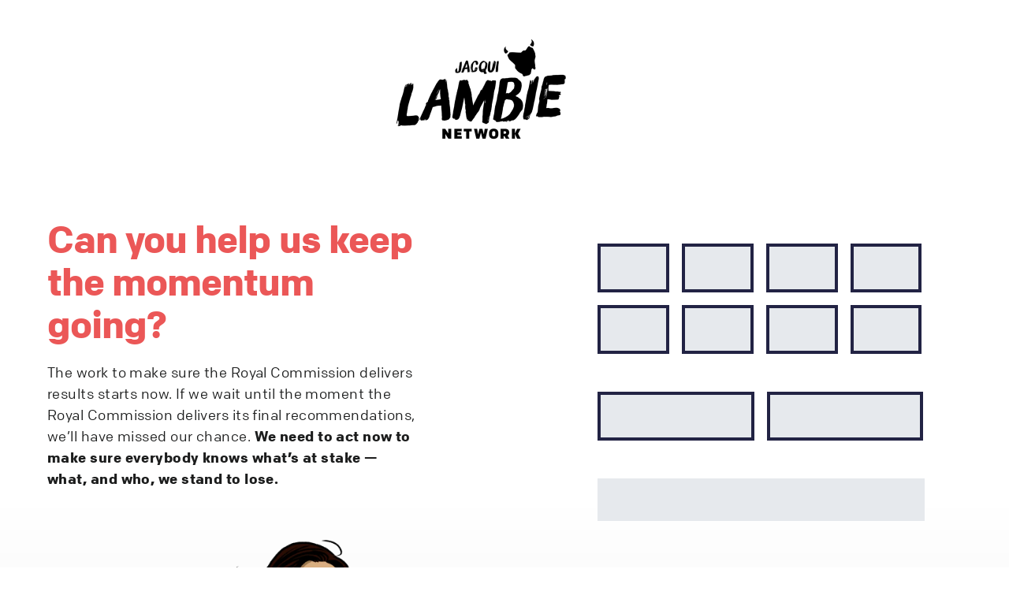

--- FILE ---
content_type: text/html; charset=utf-8
request_url: https://lambienetwork.com.au/pages/donate-veterans
body_size: 20078
content:


<html class="no-js" lang="en" dir="ltr">
  <head>
  <!-- Hotjar Tracking Code for https://lambienetwork.com.au/ -->
<script>
    (function(h,o,t,j,a,r){
        h.hj=h.hj||function(){(h.hj.q=h.hj.q||[]).push(arguments)};
        h._hjSettings={hjid:3346403,hjsv:6};
        a=o.getElementsByTagName('head')[0];
        r=o.createElement('script');r.async=1;
        r.src=t+h._hjSettings.hjid+j+h._hjSettings.hjsv;
        a.appendChild(r);
    })(window,document,'https://static.hotjar.com/c/hotjar-','.js?sv=');
</script>
    <!-- Hotjar Tracking Code for https://lambienetwork.com.au/ FINISH -->

    <script>

      document.addEventListener('DOMContentLoaded', function() {
    if (window.location.pathname === '/' && window.innerWidth <= 768) { // Check if the user is on the homepage and on a mobile device
        // Open NavDrawer when the open button is clicked
        document.querySelector('.js-drawer-open-nav').addEventListener('click', function() {
            document.getElementById('NavDrawer').style.display = 'block';
        });

        // Close NavDrawer when the close button is clicked
        document.querySelector('.js-drawer-close').addEventListener('click', function() {
            document.getElementById('NavDrawer').style.display = 'none';
        });
    }
});

      
    </script
    
  








  <meta property="og:description" content="We won the Royal Commission into veteran suicide. Now the hard work starts." />

<meta property="og:title" content="Donate Veterans | Defend those who defend us | Jacqui Lambie Network" />

<meta property="og:image:width" content="1200" />

<meta property="og:image:height" content="630" />

<meta property="og:image" content="https://i.shgcdn.com/08c0c483-b67f-4a8c-b61c-de6017f4dc1c/-/format/auto/-/preview/3000x3000/-/quality/lighter/" />

<meta name="shogun_placeholder" content="shogun_placeholder" />







  <meta charset="utf-8">
  <meta http-equiv="X-UA-Compatible" content="IE=edge,chrome=1">
  <meta name="viewport" content="width=device-width,initial-scale=1">
  <meta name="theme-color" content="#3e3e3e">
  <link rel="canonical" href="https://lambienetwork.com.au/pages/donate-veterans">
  <link rel="preconnect" href="https://cdn.shopify.com">
  <link rel="preconnect" href="https://fonts.shopifycdn.com">
  <link rel="dns-prefetch" href="https://productreviews.shopifycdn.com">
  <link rel="dns-prefetch" href="https://ajax.googleapis.com">
  <link rel="dns-prefetch" href="https://maps.googleapis.com">
  <link rel="dns-prefetch" href="https://maps.gstatic.com"><link rel="shortcut icon" href="//lambienetwork.com.au/cdn/shop/files/jacqui-favicon-transparent_32x32.png?v=1645419547" type="image/png" /><title>Donate Veterans | Defend those who defend us | Jacqui Lambie Network
</title>
  <meta name="description" content="We won the Royal Commission into veteran suicide. Now the hard work starts." />
  
<meta property="og:site_name" content="Jacqui Lambie Network">
  <meta property="og:url" content="https://lambienetwork.com.au/pages/donate-veterans">
  <meta property="og:title" content="Donate Veterans | Defend those who defend us | Jacqui Lambie Network">
  <meta property="og:type" content="website">
  <meta property="og:description" content="We won the Royal Commission into veteran suicide. Now the hard work starts."><meta property="og:image" content="http://lambienetwork.com.au/cdn/shop/files/Home.png?v=1646740429">
    <meta property="og:image:secure_url" content="https://lambienetwork.com.au/cdn/shop/files/Home.png?v=1646740429">
    <meta property="og:image:width" content="1200">
    <meta property="og:image:height" content="630"><meta name="twitter:site" content="@JacquiLambie">
  <meta name="twitter:card" content="summary_large_image">
  <meta name="twitter:title" content="Donate Veterans | Defend those who defend us | Jacqui Lambie Network">
  <meta name="twitter:description" content="We won the Royal Commission into veteran suicide. Now the hard work starts.">
<style data-shopify>@font-face {
  font-family: Chivo;
  font-weight: 700;
  font-style: normal;
  font-display: swap;
  src: url("//lambienetwork.com.au/cdn/fonts/chivo/chivo_n7.4d81c6f06c2ff78ed42169d6ec4aefa6d5cb0ff0.woff2") format("woff2"),
       url("//lambienetwork.com.au/cdn/fonts/chivo/chivo_n7.a0e879417e089c259360eefc0ac3a3c8ea4e2830.woff") format("woff");
}

  @font-face {
  font-family: "Instrument Sans";
  font-weight: 400;
  font-style: normal;
  font-display: swap;
  src: url("//lambienetwork.com.au/cdn/fonts/instrument_sans/instrumentsans_n4.db86542ae5e1596dbdb28c279ae6c2086c4c5bfa.woff2") format("woff2"),
       url("//lambienetwork.com.au/cdn/fonts/instrument_sans/instrumentsans_n4.510f1b081e58d08c30978f465518799851ef6d8b.woff") format("woff");
}


  @font-face {
  font-family: "Instrument Sans";
  font-weight: 600;
  font-style: normal;
  font-display: swap;
  src: url("//lambienetwork.com.au/cdn/fonts/instrument_sans/instrumentsans_n6.27dc66245013a6f7f317d383a3cc9a0c347fb42d.woff2") format("woff2"),
       url("//lambienetwork.com.au/cdn/fonts/instrument_sans/instrumentsans_n6.1a71efbeeb140ec495af80aad612ad55e19e6d0e.woff") format("woff");
}

  @font-face {
  font-family: "Instrument Sans";
  font-weight: 400;
  font-style: italic;
  font-display: swap;
  src: url("//lambienetwork.com.au/cdn/fonts/instrument_sans/instrumentsans_i4.028d3c3cd8d085648c808ceb20cd2fd1eb3560e5.woff2") format("woff2"),
       url("//lambienetwork.com.au/cdn/fonts/instrument_sans/instrumentsans_i4.7e90d82df8dee29a99237cd19cc529d2206706a2.woff") format("woff");
}

  @font-face {
  font-family: "Instrument Sans";
  font-weight: 600;
  font-style: italic;
  font-display: swap;
  src: url("//lambienetwork.com.au/cdn/fonts/instrument_sans/instrumentsans_i6.ba8063f6adfa1e7ffe690cc5efa600a1e0a8ec32.woff2") format("woff2"),
       url("//lambienetwork.com.au/cdn/fonts/instrument_sans/instrumentsans_i6.a5bb29b76a0bb820ddaa9417675a5d0bafaa8c1f.woff") format("woff");
}

</style><link href="//lambienetwork.com.au/cdn/shop/t/11/assets/theme.css?v=9972549710175183491726481455" rel="stylesheet" type="text/css" media="all" />
    <link href="//lambienetwork.com.au/cdn/shop/t/11/assets/custom.css?v=109848690730572992591726039212" rel="stylesheet" type="text/css" media="all" />  
    <link href="//lambienetwork.com.au/cdn/shop/t/11/assets/font-awesome.min.css?v=21869632697367095781675930524" rel="stylesheet" type="text/css" media="all" /> <style data-shopify>:root {
    --typeHeaderPrimary: Chivo;
    --typeHeaderFallback: sans-serif;
    --typeHeaderSize: 34px;
    --typeHeaderWeight: 700;
    --typeHeaderLineHeight: 1.2;
    --typeHeaderSpacing: 0.05em;

    --typeBasePrimary:"Instrument Sans";
    --typeBaseFallback:sans-serif;
    --typeBaseSize: 16px;
    --typeBaseWeight: 400;
    --typeBaseLineHeight: 1.6;
    --typeBaseSpacing: 0.025em;

    --iconWeight: 2px;
    --iconLinecaps: round;
  }

  
.collection-hero__content:before,
  .hero__image-wrapper:before,
  .hero__media:before {
    background-image: linear-gradient(to bottom, rgba(0, 0, 0, 0.0) 0%, rgba(0, 0, 0, 0.0) 40%, rgba(0, 0, 0, 0.26) 100%);
  }

  .skrim__item-content .skrim__overlay:after {
    background-image: linear-gradient(to bottom, rgba(0, 0, 0, 0.0) 30%, rgba(0, 0, 0, 0.26) 100%);
  }

  .placeholder-content {
    background-image: linear-gradient(100deg, #ffffff 40%, #f7f7f7 63%, #ffffff 79%);
  }</style><script>
    document.documentElement.className = document.documentElement.className.replace('no-js', 'js');

    window.theme = window.theme || {};
    theme.routes = {
      home: "/",
      cart: "/cart.js",
      cartPage: "/cart",
      cartAdd: "/cart/add.js",
      cartChange: "/cart/change.js"
    };
    theme.strings = {
      soldOut: "Sold Out",
      unavailable: "Unavailable",
      inStockLabel: "In stock, ready to ship",
      stockLabel: "Low stock - [count] items left",
      willNotShipUntil: "Ready to ship [date]",
      willBeInStockAfter: "Back in stock [date]",
      waitingForStock: "Inventory on the way",
      cartSavings: "You're saving [savings]",
      cartEmpty: "Your cart is currently empty.",
      cartTermsConfirmation: "You must agree with the terms and conditions of sales to check out",
      searchCollections: "Collections:",
      searchPages: "Pages:",
      searchArticles: "Articles:"
    };
    theme.settings = {
      dynamicVariantsEnable: true,
      cartType: "drawer",
      isCustomerTemplate: false,
      moneyFormat: "${{amount}}",
      predictiveSearch: true,
      predictiveSearchType: "product,article,page,collection",
      quickView: false,
      themeName: 'Motion',
      themeVersion: "8.1.1"
    };
  </script>

  <script>window.performance && window.performance.mark && window.performance.mark('shopify.content_for_header.start');</script><meta id="shopify-digital-wallet" name="shopify-digital-wallet" content="/59869429939/digital_wallets/dialog">
<meta name="shopify-checkout-api-token" content="cb557ab0da0cd035587b764587ac2728">
<meta id="in-context-paypal-metadata" data-shop-id="59869429939" data-venmo-supported="false" data-environment="production" data-locale="en_US" data-paypal-v4="true" data-currency="AUD">
<script async="async" src="/checkouts/internal/preloads.js?locale=en-AU"></script>
<link rel="preconnect" href="https://shop.app" crossorigin="anonymous">
<script async="async" src="https://shop.app/checkouts/internal/preloads.js?locale=en-AU&shop_id=59869429939" crossorigin="anonymous"></script>
<script id="apple-pay-shop-capabilities" type="application/json">{"shopId":59869429939,"countryCode":"AU","currencyCode":"AUD","merchantCapabilities":["supports3DS"],"merchantId":"gid:\/\/shopify\/Shop\/59869429939","merchantName":"Jacqui Lambie Network","requiredBillingContactFields":["postalAddress","email"],"requiredShippingContactFields":["postalAddress","email"],"shippingType":"shipping","supportedNetworks":["visa","masterCard"],"total":{"type":"pending","label":"Jacqui Lambie Network","amount":"1.00"},"shopifyPaymentsEnabled":true,"supportsSubscriptions":true}</script>
<script id="shopify-features" type="application/json">{"accessToken":"cb557ab0da0cd035587b764587ac2728","betas":["rich-media-storefront-analytics"],"domain":"lambienetwork.com.au","predictiveSearch":true,"shopId":59869429939,"locale":"en"}</script>
<script>var Shopify = Shopify || {};
Shopify.shop = "lambie-network.myshopify.com";
Shopify.locale = "en";
Shopify.currency = {"active":"AUD","rate":"1.0"};
Shopify.country = "AU";
Shopify.theme = {"name":"MJ - Lambie Network::V2 - 09\/02\/2023","id":133226004659,"schema_name":"Motion","schema_version":"8.1.1","theme_store_id":null,"role":"main"};
Shopify.theme.handle = "null";
Shopify.theme.style = {"id":null,"handle":null};
Shopify.cdnHost = "lambienetwork.com.au/cdn";
Shopify.routes = Shopify.routes || {};
Shopify.routes.root = "/";</script>
<script type="module">!function(o){(o.Shopify=o.Shopify||{}).modules=!0}(window);</script>
<script>!function(o){function n(){var o=[];function n(){o.push(Array.prototype.slice.apply(arguments))}return n.q=o,n}var t=o.Shopify=o.Shopify||{};t.loadFeatures=n(),t.autoloadFeatures=n()}(window);</script>
<script>
  window.ShopifyPay = window.ShopifyPay || {};
  window.ShopifyPay.apiHost = "shop.app\/pay";
  window.ShopifyPay.redirectState = null;
</script>
<script id="shop-js-analytics" type="application/json">{"pageType":"page"}</script>
<script defer="defer" async type="module" src="//lambienetwork.com.au/cdn/shopifycloud/shop-js/modules/v2/client.init-shop-cart-sync_BN7fPSNr.en.esm.js"></script>
<script defer="defer" async type="module" src="//lambienetwork.com.au/cdn/shopifycloud/shop-js/modules/v2/chunk.common_Cbph3Kss.esm.js"></script>
<script defer="defer" async type="module" src="//lambienetwork.com.au/cdn/shopifycloud/shop-js/modules/v2/chunk.modal_DKumMAJ1.esm.js"></script>
<script type="module">
  await import("//lambienetwork.com.au/cdn/shopifycloud/shop-js/modules/v2/client.init-shop-cart-sync_BN7fPSNr.en.esm.js");
await import("//lambienetwork.com.au/cdn/shopifycloud/shop-js/modules/v2/chunk.common_Cbph3Kss.esm.js");
await import("//lambienetwork.com.au/cdn/shopifycloud/shop-js/modules/v2/chunk.modal_DKumMAJ1.esm.js");

  window.Shopify.SignInWithShop?.initShopCartSync?.({"fedCMEnabled":true,"windoidEnabled":true});

</script>
<script>
  window.Shopify = window.Shopify || {};
  if (!window.Shopify.featureAssets) window.Shopify.featureAssets = {};
  window.Shopify.featureAssets['shop-js'] = {"shop-cart-sync":["modules/v2/client.shop-cart-sync_CJVUk8Jm.en.esm.js","modules/v2/chunk.common_Cbph3Kss.esm.js","modules/v2/chunk.modal_DKumMAJ1.esm.js"],"init-fed-cm":["modules/v2/client.init-fed-cm_7Fvt41F4.en.esm.js","modules/v2/chunk.common_Cbph3Kss.esm.js","modules/v2/chunk.modal_DKumMAJ1.esm.js"],"init-shop-email-lookup-coordinator":["modules/v2/client.init-shop-email-lookup-coordinator_Cc088_bR.en.esm.js","modules/v2/chunk.common_Cbph3Kss.esm.js","modules/v2/chunk.modal_DKumMAJ1.esm.js"],"init-windoid":["modules/v2/client.init-windoid_hPopwJRj.en.esm.js","modules/v2/chunk.common_Cbph3Kss.esm.js","modules/v2/chunk.modal_DKumMAJ1.esm.js"],"shop-button":["modules/v2/client.shop-button_B0jaPSNF.en.esm.js","modules/v2/chunk.common_Cbph3Kss.esm.js","modules/v2/chunk.modal_DKumMAJ1.esm.js"],"shop-cash-offers":["modules/v2/client.shop-cash-offers_DPIskqss.en.esm.js","modules/v2/chunk.common_Cbph3Kss.esm.js","modules/v2/chunk.modal_DKumMAJ1.esm.js"],"shop-toast-manager":["modules/v2/client.shop-toast-manager_CK7RT69O.en.esm.js","modules/v2/chunk.common_Cbph3Kss.esm.js","modules/v2/chunk.modal_DKumMAJ1.esm.js"],"init-shop-cart-sync":["modules/v2/client.init-shop-cart-sync_BN7fPSNr.en.esm.js","modules/v2/chunk.common_Cbph3Kss.esm.js","modules/v2/chunk.modal_DKumMAJ1.esm.js"],"init-customer-accounts-sign-up":["modules/v2/client.init-customer-accounts-sign-up_CfPf4CXf.en.esm.js","modules/v2/client.shop-login-button_DeIztwXF.en.esm.js","modules/v2/chunk.common_Cbph3Kss.esm.js","modules/v2/chunk.modal_DKumMAJ1.esm.js"],"pay-button":["modules/v2/client.pay-button_CgIwFSYN.en.esm.js","modules/v2/chunk.common_Cbph3Kss.esm.js","modules/v2/chunk.modal_DKumMAJ1.esm.js"],"init-customer-accounts":["modules/v2/client.init-customer-accounts_DQ3x16JI.en.esm.js","modules/v2/client.shop-login-button_DeIztwXF.en.esm.js","modules/v2/chunk.common_Cbph3Kss.esm.js","modules/v2/chunk.modal_DKumMAJ1.esm.js"],"avatar":["modules/v2/client.avatar_BTnouDA3.en.esm.js"],"init-shop-for-new-customer-accounts":["modules/v2/client.init-shop-for-new-customer-accounts_CsZy_esa.en.esm.js","modules/v2/client.shop-login-button_DeIztwXF.en.esm.js","modules/v2/chunk.common_Cbph3Kss.esm.js","modules/v2/chunk.modal_DKumMAJ1.esm.js"],"shop-follow-button":["modules/v2/client.shop-follow-button_BRMJjgGd.en.esm.js","modules/v2/chunk.common_Cbph3Kss.esm.js","modules/v2/chunk.modal_DKumMAJ1.esm.js"],"checkout-modal":["modules/v2/client.checkout-modal_B9Drz_yf.en.esm.js","modules/v2/chunk.common_Cbph3Kss.esm.js","modules/v2/chunk.modal_DKumMAJ1.esm.js"],"shop-login-button":["modules/v2/client.shop-login-button_DeIztwXF.en.esm.js","modules/v2/chunk.common_Cbph3Kss.esm.js","modules/v2/chunk.modal_DKumMAJ1.esm.js"],"lead-capture":["modules/v2/client.lead-capture_DXYzFM3R.en.esm.js","modules/v2/chunk.common_Cbph3Kss.esm.js","modules/v2/chunk.modal_DKumMAJ1.esm.js"],"shop-login":["modules/v2/client.shop-login_CA5pJqmO.en.esm.js","modules/v2/chunk.common_Cbph3Kss.esm.js","modules/v2/chunk.modal_DKumMAJ1.esm.js"],"payment-terms":["modules/v2/client.payment-terms_BxzfvcZJ.en.esm.js","modules/v2/chunk.common_Cbph3Kss.esm.js","modules/v2/chunk.modal_DKumMAJ1.esm.js"]};
</script>
<script>(function() {
  var isLoaded = false;
  function asyncLoad() {
    if (isLoaded) return;
    isLoaded = true;
    var urls = ["https:\/\/js.convertflow.co\/production\/websites\/31192.js?shop=lambie-network.myshopify.com","https:\/\/na.shgcdn3.com\/pixel-collector.js?shop=lambie-network.myshopify.com"];
    for (var i = 0; i < urls.length; i++) {
      var s = document.createElement('script');
      s.type = 'text/javascript';
      s.async = true;
      s.src = urls[i];
      var x = document.getElementsByTagName('script')[0];
      x.parentNode.insertBefore(s, x);
    }
  };
  if(window.attachEvent) {
    window.attachEvent('onload', asyncLoad);
  } else {
    window.addEventListener('load', asyncLoad, false);
  }
})();</script>
<script id="__st">var __st={"a":59869429939,"offset":39600,"reqid":"b5dfaa9f-e53b-4fba-9947-fc5a8de304a5-1769756450","pageurl":"lambienetwork.com.au\/pages\/donate-veterans","s":"pages-88195072179","u":"6a4817a48e57","p":"page","rtyp":"page","rid":88195072179};</script>
<script>window.ShopifyPaypalV4VisibilityTracking = true;</script>
<script id="captcha-bootstrap">!function(){'use strict';const t='contact',e='account',n='new_comment',o=[[t,t],['blogs',n],['comments',n],[t,'customer']],c=[[e,'customer_login'],[e,'guest_login'],[e,'recover_customer_password'],[e,'create_customer']],r=t=>t.map((([t,e])=>`form[action*='/${t}']:not([data-nocaptcha='true']) input[name='form_type'][value='${e}']`)).join(','),a=t=>()=>t?[...document.querySelectorAll(t)].map((t=>t.form)):[];function s(){const t=[...o],e=r(t);return a(e)}const i='password',u='form_key',d=['recaptcha-v3-token','g-recaptcha-response','h-captcha-response',i],f=()=>{try{return window.sessionStorage}catch{return}},m='__shopify_v',_=t=>t.elements[u];function p(t,e,n=!1){try{const o=window.sessionStorage,c=JSON.parse(o.getItem(e)),{data:r}=function(t){const{data:e,action:n}=t;return t[m]||n?{data:e,action:n}:{data:t,action:n}}(c);for(const[e,n]of Object.entries(r))t.elements[e]&&(t.elements[e].value=n);n&&o.removeItem(e)}catch(o){console.error('form repopulation failed',{error:o})}}const l='form_type',E='cptcha';function T(t){t.dataset[E]=!0}const w=window,h=w.document,L='Shopify',v='ce_forms',y='captcha';let A=!1;((t,e)=>{const n=(g='f06e6c50-85a8-45c8-87d0-21a2b65856fe',I='https://cdn.shopify.com/shopifycloud/storefront-forms-hcaptcha/ce_storefront_forms_captcha_hcaptcha.v1.5.2.iife.js',D={infoText:'Protected by hCaptcha',privacyText:'Privacy',termsText:'Terms'},(t,e,n)=>{const o=w[L][v],c=o.bindForm;if(c)return c(t,g,e,D).then(n);var r;o.q.push([[t,g,e,D],n]),r=I,A||(h.body.append(Object.assign(h.createElement('script'),{id:'captcha-provider',async:!0,src:r})),A=!0)});var g,I,D;w[L]=w[L]||{},w[L][v]=w[L][v]||{},w[L][v].q=[],w[L][y]=w[L][y]||{},w[L][y].protect=function(t,e){n(t,void 0,e),T(t)},Object.freeze(w[L][y]),function(t,e,n,w,h,L){const[v,y,A,g]=function(t,e,n){const i=e?o:[],u=t?c:[],d=[...i,...u],f=r(d),m=r(i),_=r(d.filter((([t,e])=>n.includes(e))));return[a(f),a(m),a(_),s()]}(w,h,L),I=t=>{const e=t.target;return e instanceof HTMLFormElement?e:e&&e.form},D=t=>v().includes(t);t.addEventListener('submit',(t=>{const e=I(t);if(!e)return;const n=D(e)&&!e.dataset.hcaptchaBound&&!e.dataset.recaptchaBound,o=_(e),c=g().includes(e)&&(!o||!o.value);(n||c)&&t.preventDefault(),c&&!n&&(function(t){try{if(!f())return;!function(t){const e=f();if(!e)return;const n=_(t);if(!n)return;const o=n.value;o&&e.removeItem(o)}(t);const e=Array.from(Array(32),(()=>Math.random().toString(36)[2])).join('');!function(t,e){_(t)||t.append(Object.assign(document.createElement('input'),{type:'hidden',name:u})),t.elements[u].value=e}(t,e),function(t,e){const n=f();if(!n)return;const o=[...t.querySelectorAll(`input[type='${i}']`)].map((({name:t})=>t)),c=[...d,...o],r={};for(const[a,s]of new FormData(t).entries())c.includes(a)||(r[a]=s);n.setItem(e,JSON.stringify({[m]:1,action:t.action,data:r}))}(t,e)}catch(e){console.error('failed to persist form',e)}}(e),e.submit())}));const S=(t,e)=>{t&&!t.dataset[E]&&(n(t,e.some((e=>e===t))),T(t))};for(const o of['focusin','change'])t.addEventListener(o,(t=>{const e=I(t);D(e)&&S(e,y())}));const B=e.get('form_key'),M=e.get(l),P=B&&M;t.addEventListener('DOMContentLoaded',(()=>{const t=y();if(P)for(const e of t)e.elements[l].value===M&&p(e,B);[...new Set([...A(),...v().filter((t=>'true'===t.dataset.shopifyCaptcha))])].forEach((e=>S(e,t)))}))}(h,new URLSearchParams(w.location.search),n,t,e,['guest_login'])})(!0,!0)}();</script>
<script integrity="sha256-4kQ18oKyAcykRKYeNunJcIwy7WH5gtpwJnB7kiuLZ1E=" data-source-attribution="shopify.loadfeatures" defer="defer" src="//lambienetwork.com.au/cdn/shopifycloud/storefront/assets/storefront/load_feature-a0a9edcb.js" crossorigin="anonymous"></script>
<script crossorigin="anonymous" defer="defer" src="//lambienetwork.com.au/cdn/shopifycloud/storefront/assets/shopify_pay/storefront-65b4c6d7.js?v=20250812"></script>
<script data-source-attribution="shopify.dynamic_checkout.dynamic.init">var Shopify=Shopify||{};Shopify.PaymentButton=Shopify.PaymentButton||{isStorefrontPortableWallets:!0,init:function(){window.Shopify.PaymentButton.init=function(){};var t=document.createElement("script");t.src="https://lambienetwork.com.au/cdn/shopifycloud/portable-wallets/latest/portable-wallets.en.js",t.type="module",document.head.appendChild(t)}};
</script>
<script data-source-attribution="shopify.dynamic_checkout.buyer_consent">
  function portableWalletsHideBuyerConsent(e){var t=document.getElementById("shopify-buyer-consent"),n=document.getElementById("shopify-subscription-policy-button");t&&n&&(t.classList.add("hidden"),t.setAttribute("aria-hidden","true"),n.removeEventListener("click",e))}function portableWalletsShowBuyerConsent(e){var t=document.getElementById("shopify-buyer-consent"),n=document.getElementById("shopify-subscription-policy-button");t&&n&&(t.classList.remove("hidden"),t.removeAttribute("aria-hidden"),n.addEventListener("click",e))}window.Shopify?.PaymentButton&&(window.Shopify.PaymentButton.hideBuyerConsent=portableWalletsHideBuyerConsent,window.Shopify.PaymentButton.showBuyerConsent=portableWalletsShowBuyerConsent);
</script>
<script data-source-attribution="shopify.dynamic_checkout.cart.bootstrap">document.addEventListener("DOMContentLoaded",(function(){function t(){return document.querySelector("shopify-accelerated-checkout-cart, shopify-accelerated-checkout")}if(t())Shopify.PaymentButton.init();else{new MutationObserver((function(e,n){t()&&(Shopify.PaymentButton.init(),n.disconnect())})).observe(document.body,{childList:!0,subtree:!0})}}));
</script>
<link id="shopify-accelerated-checkout-styles" rel="stylesheet" media="screen" href="https://lambienetwork.com.au/cdn/shopifycloud/portable-wallets/latest/accelerated-checkout-backwards-compat.css" crossorigin="anonymous">
<style id="shopify-accelerated-checkout-cart">
        #shopify-buyer-consent {
  margin-top: 1em;
  display: inline-block;
  width: 100%;
}

#shopify-buyer-consent.hidden {
  display: none;
}

#shopify-subscription-policy-button {
  background: none;
  border: none;
  padding: 0;
  text-decoration: underline;
  font-size: inherit;
  cursor: pointer;
}

#shopify-subscription-policy-button::before {
  box-shadow: none;
}

      </style>

<script>window.performance && window.performance.mark && window.performance.mark('shopify.content_for_header.end');</script>

  <script src="//lambienetwork.com.au/cdn/shop/t/11/assets/vendor-scripts-v13.js" defer="defer"></script><script src="//lambienetwork.com.au/cdn/shop/t/11/assets/theme.js?v=163773975631540212751726528008" defer="defer"></script>
  <script src="//lambienetwork.com.au/cdn/shop/t/11/assets/sticky.js?v=153009751603765634441681791220" defer="defer"></script>    
 





    
  
  

  








  <meta property="og:description" content="We won the Royal Commission into veteran suicide. Now the hard work starts." />

<meta property="og:title" content="Donate Veterans | Defend those who defend us | Jacqui Lambie Network" />

<meta property="og:image:width" content="1200" />

<meta property="og:image:height" content="630" />

<meta property="og:image" content="https://i.shgcdn.com/08c0c483-b67f-4a8c-b61c-de6017f4dc1c/-/format/auto/-/preview/3000x3000/-/quality/lighter/" />

<meta name="shogun_placeholder" content="shogun_placeholder" />







    
    
<!-- Global site tag (gtag.js) - Google Analytics -->
<script async src="https://www.googletagmanager.com/gtag/js?id=UA-107343922-4"></script>
<script>
  window.dataLayer = window.dataLayer || [];
  function gtag(){dataLayer.push(arguments);}
  gtag('js', new Date());

  gtag('config', 'UA-107343922-4');
</script>


<!-- Meta Pixel Code -->
<script>
!function(f,b,e,v,n,t,s)
{if(f.fbq)return;n=f.fbq=function(){n.callMethod?
n.callMethod.apply(n,arguments):n.queue.push(arguments)};
if(!f._fbq)f._fbq=n;n.push=n;n.loaded=!0;n.version='2.0';
n.queue=[];t=b.createElement(e);t.async=!0;
t.src=v;s=b.getElementsByTagName(e)[0];
s.parentNode.insertBefore(t,s)}(window, document,'script',
'https://connect.facebook.net/en_US/fbevents.js');
fbq('init', '278332359922603');
fbq('track', 'PageView');
fbq('track', 'Donate'); {value: 0.00, currency: 'AUD'});
</script>
<noscript><img height="1" width="1" style="display:none"
src="https://www.facebook.com/tr?id=278332359922603&ev=PageView&noscript=1"
/></noscript>
<!-- End Meta Pixel Code -->
    
 <!-- Google Tag Manager -->
<script>(function(w,d,s,l,i){w[l]=w[l]||[];w[l].push({'gtm.start':
new Date().getTime(),event:'gtm.js'});var f=d.getElementsByTagName(s)[0],
j=d.createElement(s),dl=l!='dataLayer'?'&l='+l:'';j.async=true;j.src=
'https://www.googletagmanager.com/gtm.js?id='+i+dl;f.parentNode.insertBefore(j,f);
})(window,document,'script','dataLayer','GTM-KSXWZXS');</script>
<!-- End Google Tag Manager -->
   
  <!-- Global site tag (gtag.js) - Google Analytics -->
<script async src="https://www.googletagmanager.com/gtag/js?id=G-4HJ71VV63Y"></script>
<script>
  window.dataLayer = window.dataLayer || [];
  function gtag(){dataLayer.push(arguments);}
  gtag('js', new Date());

  gtag('config', 'G-4HJ71VV63Y');
</script>

<!-- Start of Sleeknote signup and lead generation tool - www.sleeknote.com -->
<script id="sleeknoteScript" type="text/javascript">
	(function () {
		var sleeknoteScriptTag = document.createElement("script");
		sleeknoteScriptTag.type = "text/javascript";
		sleeknoteScriptTag.charset = "utf-8";
		sleeknoteScriptTag.src = ("//sleeknotecustomerscripts.sleeknote.com/56500.js");
		var s = document.getElementById("sleeknoteScript"); 
		s.parentNode.insertBefore(sleeknoteScriptTag, s); 
	})();
</script>
<!-- End of Sleeknote signup and lead generation tool - www.sleeknote.com -->
    
<link href="https://monorail-edge.shopifysvc.com" rel="dns-prefetch">
<script>(function(){if ("sendBeacon" in navigator && "performance" in window) {try {var session_token_from_headers = performance.getEntriesByType('navigation')[0].serverTiming.find(x => x.name == '_s').description;} catch {var session_token_from_headers = undefined;}var session_cookie_matches = document.cookie.match(/_shopify_s=([^;]*)/);var session_token_from_cookie = session_cookie_matches && session_cookie_matches.length === 2 ? session_cookie_matches[1] : "";var session_token = session_token_from_headers || session_token_from_cookie || "";function handle_abandonment_event(e) {var entries = performance.getEntries().filter(function(entry) {return /monorail-edge.shopifysvc.com/.test(entry.name);});if (!window.abandonment_tracked && entries.length === 0) {window.abandonment_tracked = true;var currentMs = Date.now();var navigation_start = performance.timing.navigationStart;var payload = {shop_id: 59869429939,url: window.location.href,navigation_start,duration: currentMs - navigation_start,session_token,page_type: "page"};window.navigator.sendBeacon("https://monorail-edge.shopifysvc.com/v1/produce", JSON.stringify({schema_id: "online_store_buyer_site_abandonment/1.1",payload: payload,metadata: {event_created_at_ms: currentMs,event_sent_at_ms: currentMs}}));}}window.addEventListener('pagehide', handle_abandonment_event);}}());</script>
<script id="web-pixels-manager-setup">(function e(e,d,r,n,o){if(void 0===o&&(o={}),!Boolean(null===(a=null===(i=window.Shopify)||void 0===i?void 0:i.analytics)||void 0===a?void 0:a.replayQueue)){var i,a;window.Shopify=window.Shopify||{};var t=window.Shopify;t.analytics=t.analytics||{};var s=t.analytics;s.replayQueue=[],s.publish=function(e,d,r){return s.replayQueue.push([e,d,r]),!0};try{self.performance.mark("wpm:start")}catch(e){}var l=function(){var e={modern:/Edge?\/(1{2}[4-9]|1[2-9]\d|[2-9]\d{2}|\d{4,})\.\d+(\.\d+|)|Firefox\/(1{2}[4-9]|1[2-9]\d|[2-9]\d{2}|\d{4,})\.\d+(\.\d+|)|Chrom(ium|e)\/(9{2}|\d{3,})\.\d+(\.\d+|)|(Maci|X1{2}).+ Version\/(15\.\d+|(1[6-9]|[2-9]\d|\d{3,})\.\d+)([,.]\d+|)( \(\w+\)|)( Mobile\/\w+|) Safari\/|Chrome.+OPR\/(9{2}|\d{3,})\.\d+\.\d+|(CPU[ +]OS|iPhone[ +]OS|CPU[ +]iPhone|CPU IPhone OS|CPU iPad OS)[ +]+(15[._]\d+|(1[6-9]|[2-9]\d|\d{3,})[._]\d+)([._]\d+|)|Android:?[ /-](13[3-9]|1[4-9]\d|[2-9]\d{2}|\d{4,})(\.\d+|)(\.\d+|)|Android.+Firefox\/(13[5-9]|1[4-9]\d|[2-9]\d{2}|\d{4,})\.\d+(\.\d+|)|Android.+Chrom(ium|e)\/(13[3-9]|1[4-9]\d|[2-9]\d{2}|\d{4,})\.\d+(\.\d+|)|SamsungBrowser\/([2-9]\d|\d{3,})\.\d+/,legacy:/Edge?\/(1[6-9]|[2-9]\d|\d{3,})\.\d+(\.\d+|)|Firefox\/(5[4-9]|[6-9]\d|\d{3,})\.\d+(\.\d+|)|Chrom(ium|e)\/(5[1-9]|[6-9]\d|\d{3,})\.\d+(\.\d+|)([\d.]+$|.*Safari\/(?![\d.]+ Edge\/[\d.]+$))|(Maci|X1{2}).+ Version\/(10\.\d+|(1[1-9]|[2-9]\d|\d{3,})\.\d+)([,.]\d+|)( \(\w+\)|)( Mobile\/\w+|) Safari\/|Chrome.+OPR\/(3[89]|[4-9]\d|\d{3,})\.\d+\.\d+|(CPU[ +]OS|iPhone[ +]OS|CPU[ +]iPhone|CPU IPhone OS|CPU iPad OS)[ +]+(10[._]\d+|(1[1-9]|[2-9]\d|\d{3,})[._]\d+)([._]\d+|)|Android:?[ /-](13[3-9]|1[4-9]\d|[2-9]\d{2}|\d{4,})(\.\d+|)(\.\d+|)|Mobile Safari.+OPR\/([89]\d|\d{3,})\.\d+\.\d+|Android.+Firefox\/(13[5-9]|1[4-9]\d|[2-9]\d{2}|\d{4,})\.\d+(\.\d+|)|Android.+Chrom(ium|e)\/(13[3-9]|1[4-9]\d|[2-9]\d{2}|\d{4,})\.\d+(\.\d+|)|Android.+(UC? ?Browser|UCWEB|U3)[ /]?(15\.([5-9]|\d{2,})|(1[6-9]|[2-9]\d|\d{3,})\.\d+)\.\d+|SamsungBrowser\/(5\.\d+|([6-9]|\d{2,})\.\d+)|Android.+MQ{2}Browser\/(14(\.(9|\d{2,})|)|(1[5-9]|[2-9]\d|\d{3,})(\.\d+|))(\.\d+|)|K[Aa][Ii]OS\/(3\.\d+|([4-9]|\d{2,})\.\d+)(\.\d+|)/},d=e.modern,r=e.legacy,n=navigator.userAgent;return n.match(d)?"modern":n.match(r)?"legacy":"unknown"}(),u="modern"===l?"modern":"legacy",c=(null!=n?n:{modern:"",legacy:""})[u],f=function(e){return[e.baseUrl,"/wpm","/b",e.hashVersion,"modern"===e.buildTarget?"m":"l",".js"].join("")}({baseUrl:d,hashVersion:r,buildTarget:u}),m=function(e){var d=e.version,r=e.bundleTarget,n=e.surface,o=e.pageUrl,i=e.monorailEndpoint;return{emit:function(e){var a=e.status,t=e.errorMsg,s=(new Date).getTime(),l=JSON.stringify({metadata:{event_sent_at_ms:s},events:[{schema_id:"web_pixels_manager_load/3.1",payload:{version:d,bundle_target:r,page_url:o,status:a,surface:n,error_msg:t},metadata:{event_created_at_ms:s}}]});if(!i)return console&&console.warn&&console.warn("[Web Pixels Manager] No Monorail endpoint provided, skipping logging."),!1;try{return self.navigator.sendBeacon.bind(self.navigator)(i,l)}catch(e){}var u=new XMLHttpRequest;try{return u.open("POST",i,!0),u.setRequestHeader("Content-Type","text/plain"),u.send(l),!0}catch(e){return console&&console.warn&&console.warn("[Web Pixels Manager] Got an unhandled error while logging to Monorail."),!1}}}}({version:r,bundleTarget:l,surface:e.surface,pageUrl:self.location.href,monorailEndpoint:e.monorailEndpoint});try{o.browserTarget=l,function(e){var d=e.src,r=e.async,n=void 0===r||r,o=e.onload,i=e.onerror,a=e.sri,t=e.scriptDataAttributes,s=void 0===t?{}:t,l=document.createElement("script"),u=document.querySelector("head"),c=document.querySelector("body");if(l.async=n,l.src=d,a&&(l.integrity=a,l.crossOrigin="anonymous"),s)for(var f in s)if(Object.prototype.hasOwnProperty.call(s,f))try{l.dataset[f]=s[f]}catch(e){}if(o&&l.addEventListener("load",o),i&&l.addEventListener("error",i),u)u.appendChild(l);else{if(!c)throw new Error("Did not find a head or body element to append the script");c.appendChild(l)}}({src:f,async:!0,onload:function(){if(!function(){var e,d;return Boolean(null===(d=null===(e=window.Shopify)||void 0===e?void 0:e.analytics)||void 0===d?void 0:d.initialized)}()){var d=window.webPixelsManager.init(e)||void 0;if(d){var r=window.Shopify.analytics;r.replayQueue.forEach((function(e){var r=e[0],n=e[1],o=e[2];d.publishCustomEvent(r,n,o)})),r.replayQueue=[],r.publish=d.publishCustomEvent,r.visitor=d.visitor,r.initialized=!0}}},onerror:function(){return m.emit({status:"failed",errorMsg:"".concat(f," has failed to load")})},sri:function(e){var d=/^sha384-[A-Za-z0-9+/=]+$/;return"string"==typeof e&&d.test(e)}(c)?c:"",scriptDataAttributes:o}),m.emit({status:"loading"})}catch(e){m.emit({status:"failed",errorMsg:(null==e?void 0:e.message)||"Unknown error"})}}})({shopId: 59869429939,storefrontBaseUrl: "https://lambienetwork.com.au",extensionsBaseUrl: "https://extensions.shopifycdn.com/cdn/shopifycloud/web-pixels-manager",monorailEndpoint: "https://monorail-edge.shopifysvc.com/unstable/produce_batch",surface: "storefront-renderer",enabledBetaFlags: ["2dca8a86"],webPixelsConfigList: [{"id":"1183350963","configuration":"{\"websiteID\":\"31192\",\"testing\":\"false\"}","eventPayloadVersion":"v1","runtimeContext":"STRICT","scriptVersion":"9383f2d1da8c241f868656a7f69b9637","type":"APP","apiClientId":3535451,"privacyPurposes":["ANALYTICS","MARKETING","SALE_OF_DATA"],"dataSharingAdjustments":{"protectedCustomerApprovalScopes":["read_customer_email","read_customer_name","read_customer_personal_data","read_customer_phone"]}},{"id":"773685427","configuration":"{\"site_id\":\"5307261f-f6cd-4074-8735-8ff94a09e6bc\",\"analytics_endpoint\":\"https:\\\/\\\/na.shgcdn3.com\"}","eventPayloadVersion":"v1","runtimeContext":"STRICT","scriptVersion":"695709fc3f146fa50a25299517a954f2","type":"APP","apiClientId":1158168,"privacyPurposes":["ANALYTICS","MARKETING","SALE_OF_DATA"],"dataSharingAdjustments":{"protectedCustomerApprovalScopes":["read_customer_personal_data"]}},{"id":"562790579","configuration":"{\"config\":\"{\\\"pixel_id\\\":\\\"G-4HJ71VV63Y\\\",\\\"gtag_events\\\":[{\\\"type\\\":\\\"purchase\\\",\\\"action_label\\\":\\\"G-4HJ71VV63Y\\\"},{\\\"type\\\":\\\"page_view\\\",\\\"action_label\\\":\\\"G-4HJ71VV63Y\\\"},{\\\"type\\\":\\\"view_item\\\",\\\"action_label\\\":\\\"G-4HJ71VV63Y\\\"},{\\\"type\\\":\\\"search\\\",\\\"action_label\\\":\\\"G-4HJ71VV63Y\\\"},{\\\"type\\\":\\\"add_to_cart\\\",\\\"action_label\\\":\\\"G-4HJ71VV63Y\\\"},{\\\"type\\\":\\\"begin_checkout\\\",\\\"action_label\\\":\\\"G-4HJ71VV63Y\\\"},{\\\"type\\\":\\\"add_payment_info\\\",\\\"action_label\\\":\\\"G-4HJ71VV63Y\\\"}],\\\"enable_monitoring_mode\\\":false}\"}","eventPayloadVersion":"v1","runtimeContext":"OPEN","scriptVersion":"b2a88bafab3e21179ed38636efcd8a93","type":"APP","apiClientId":1780363,"privacyPurposes":[],"dataSharingAdjustments":{"protectedCustomerApprovalScopes":["read_customer_address","read_customer_email","read_customer_name","read_customer_personal_data","read_customer_phone"]}},{"id":"263684275","configuration":"{\"pixel_id\":\"278332359922603\",\"pixel_type\":\"facebook_pixel\",\"metaapp_system_user_token\":\"-\"}","eventPayloadVersion":"v1","runtimeContext":"OPEN","scriptVersion":"ca16bc87fe92b6042fbaa3acc2fbdaa6","type":"APP","apiClientId":2329312,"privacyPurposes":["ANALYTICS","MARKETING","SALE_OF_DATA"],"dataSharingAdjustments":{"protectedCustomerApprovalScopes":["read_customer_address","read_customer_email","read_customer_name","read_customer_personal_data","read_customer_phone"]}},{"id":"shopify-app-pixel","configuration":"{}","eventPayloadVersion":"v1","runtimeContext":"STRICT","scriptVersion":"0450","apiClientId":"shopify-pixel","type":"APP","privacyPurposes":["ANALYTICS","MARKETING"]},{"id":"shopify-custom-pixel","eventPayloadVersion":"v1","runtimeContext":"LAX","scriptVersion":"0450","apiClientId":"shopify-pixel","type":"CUSTOM","privacyPurposes":["ANALYTICS","MARKETING"]}],isMerchantRequest: false,initData: {"shop":{"name":"Jacqui Lambie Network","paymentSettings":{"currencyCode":"AUD"},"myshopifyDomain":"lambie-network.myshopify.com","countryCode":"AU","storefrontUrl":"https:\/\/lambienetwork.com.au"},"customer":null,"cart":null,"checkout":null,"productVariants":[],"purchasingCompany":null},},"https://lambienetwork.com.au/cdn","1d2a099fw23dfb22ep557258f5m7a2edbae",{"modern":"","legacy":""},{"shopId":"59869429939","storefrontBaseUrl":"https:\/\/lambienetwork.com.au","extensionBaseUrl":"https:\/\/extensions.shopifycdn.com\/cdn\/shopifycloud\/web-pixels-manager","surface":"storefront-renderer","enabledBetaFlags":"[\"2dca8a86\"]","isMerchantRequest":"false","hashVersion":"1d2a099fw23dfb22ep557258f5m7a2edbae","publish":"custom","events":"[[\"page_viewed\",{}]]"});</script><script>
  window.ShopifyAnalytics = window.ShopifyAnalytics || {};
  window.ShopifyAnalytics.meta = window.ShopifyAnalytics.meta || {};
  window.ShopifyAnalytics.meta.currency = 'AUD';
  var meta = {"page":{"pageType":"page","resourceType":"page","resourceId":88195072179,"requestId":"b5dfaa9f-e53b-4fba-9947-fc5a8de304a5-1769756450"}};
  for (var attr in meta) {
    window.ShopifyAnalytics.meta[attr] = meta[attr];
  }
</script>
<script class="analytics">
  (function () {
    var customDocumentWrite = function(content) {
      var jquery = null;

      if (window.jQuery) {
        jquery = window.jQuery;
      } else if (window.Checkout && window.Checkout.$) {
        jquery = window.Checkout.$;
      }

      if (jquery) {
        jquery('body').append(content);
      }
    };

    var hasLoggedConversion = function(token) {
      if (token) {
        return document.cookie.indexOf('loggedConversion=' + token) !== -1;
      }
      return false;
    }

    var setCookieIfConversion = function(token) {
      if (token) {
        var twoMonthsFromNow = new Date(Date.now());
        twoMonthsFromNow.setMonth(twoMonthsFromNow.getMonth() + 2);

        document.cookie = 'loggedConversion=' + token + '; expires=' + twoMonthsFromNow;
      }
    }

    var trekkie = window.ShopifyAnalytics.lib = window.trekkie = window.trekkie || [];
    if (trekkie.integrations) {
      return;
    }
    trekkie.methods = [
      'identify',
      'page',
      'ready',
      'track',
      'trackForm',
      'trackLink'
    ];
    trekkie.factory = function(method) {
      return function() {
        var args = Array.prototype.slice.call(arguments);
        args.unshift(method);
        trekkie.push(args);
        return trekkie;
      };
    };
    for (var i = 0; i < trekkie.methods.length; i++) {
      var key = trekkie.methods[i];
      trekkie[key] = trekkie.factory(key);
    }
    trekkie.load = function(config) {
      trekkie.config = config || {};
      trekkie.config.initialDocumentCookie = document.cookie;
      var first = document.getElementsByTagName('script')[0];
      var script = document.createElement('script');
      script.type = 'text/javascript';
      script.onerror = function(e) {
        var scriptFallback = document.createElement('script');
        scriptFallback.type = 'text/javascript';
        scriptFallback.onerror = function(error) {
                var Monorail = {
      produce: function produce(monorailDomain, schemaId, payload) {
        var currentMs = new Date().getTime();
        var event = {
          schema_id: schemaId,
          payload: payload,
          metadata: {
            event_created_at_ms: currentMs,
            event_sent_at_ms: currentMs
          }
        };
        return Monorail.sendRequest("https://" + monorailDomain + "/v1/produce", JSON.stringify(event));
      },
      sendRequest: function sendRequest(endpointUrl, payload) {
        // Try the sendBeacon API
        if (window && window.navigator && typeof window.navigator.sendBeacon === 'function' && typeof window.Blob === 'function' && !Monorail.isIos12()) {
          var blobData = new window.Blob([payload], {
            type: 'text/plain'
          });

          if (window.navigator.sendBeacon(endpointUrl, blobData)) {
            return true;
          } // sendBeacon was not successful

        } // XHR beacon

        var xhr = new XMLHttpRequest();

        try {
          xhr.open('POST', endpointUrl);
          xhr.setRequestHeader('Content-Type', 'text/plain');
          xhr.send(payload);
        } catch (e) {
          console.log(e);
        }

        return false;
      },
      isIos12: function isIos12() {
        return window.navigator.userAgent.lastIndexOf('iPhone; CPU iPhone OS 12_') !== -1 || window.navigator.userAgent.lastIndexOf('iPad; CPU OS 12_') !== -1;
      }
    };
    Monorail.produce('monorail-edge.shopifysvc.com',
      'trekkie_storefront_load_errors/1.1',
      {shop_id: 59869429939,
      theme_id: 133226004659,
      app_name: "storefront",
      context_url: window.location.href,
      source_url: "//lambienetwork.com.au/cdn/s/trekkie.storefront.c59ea00e0474b293ae6629561379568a2d7c4bba.min.js"});

        };
        scriptFallback.async = true;
        scriptFallback.src = '//lambienetwork.com.au/cdn/s/trekkie.storefront.c59ea00e0474b293ae6629561379568a2d7c4bba.min.js';
        first.parentNode.insertBefore(scriptFallback, first);
      };
      script.async = true;
      script.src = '//lambienetwork.com.au/cdn/s/trekkie.storefront.c59ea00e0474b293ae6629561379568a2d7c4bba.min.js';
      first.parentNode.insertBefore(script, first);
    };
    trekkie.load(
      {"Trekkie":{"appName":"storefront","development":false,"defaultAttributes":{"shopId":59869429939,"isMerchantRequest":null,"themeId":133226004659,"themeCityHash":"6441181628653933792","contentLanguage":"en","currency":"AUD","eventMetadataId":"dc9e46ba-03a4-46b7-9344-a1a35267a989"},"isServerSideCookieWritingEnabled":true,"monorailRegion":"shop_domain","enabledBetaFlags":["65f19447","b5387b81"]},"Session Attribution":{},"S2S":{"facebookCapiEnabled":true,"source":"trekkie-storefront-renderer","apiClientId":580111}}
    );

    var loaded = false;
    trekkie.ready(function() {
      if (loaded) return;
      loaded = true;

      window.ShopifyAnalytics.lib = window.trekkie;

      var originalDocumentWrite = document.write;
      document.write = customDocumentWrite;
      try { window.ShopifyAnalytics.merchantGoogleAnalytics.call(this); } catch(error) {};
      document.write = originalDocumentWrite;

      window.ShopifyAnalytics.lib.page(null,{"pageType":"page","resourceType":"page","resourceId":88195072179,"requestId":"b5dfaa9f-e53b-4fba-9947-fc5a8de304a5-1769756450","shopifyEmitted":true});

      var match = window.location.pathname.match(/checkouts\/(.+)\/(thank_you|post_purchase)/)
      var token = match? match[1]: undefined;
      if (!hasLoggedConversion(token)) {
        setCookieIfConversion(token);
        
      }
    });


        var eventsListenerScript = document.createElement('script');
        eventsListenerScript.async = true;
        eventsListenerScript.src = "//lambienetwork.com.au/cdn/shopifycloud/storefront/assets/shop_events_listener-3da45d37.js";
        document.getElementsByTagName('head')[0].appendChild(eventsListenerScript);

})();</script>
<script
  defer
  src="https://lambienetwork.com.au/cdn/shopifycloud/perf-kit/shopify-perf-kit-3.1.0.min.js"
  data-application="storefront-renderer"
  data-shop-id="59869429939"
  data-render-region="gcp-us-central1"
  data-page-type="page"
  data-theme-instance-id="133226004659"
  data-theme-name="Motion"
  data-theme-version="8.1.1"
  data-monorail-region="shop_domain"
  data-resource-timing-sampling-rate="10"
  data-shs="true"
  data-shs-beacon="true"
  data-shs-export-with-fetch="true"
  data-shs-logs-sample-rate="1"
  data-shs-beacon-endpoint="https://lambienetwork.com.au/api/collect"
></script>
</head>
  <body>
    















    
    
    





  <script type="text/javascript">
    window.__shgProducts = window.__shgProducts || {};
    
      
      
    
  </script>



  <script type="text/javascript">
    
      window.__shgMoneyFormat = window.__shgMoneyFormat || {"AUD":{"currency":"AUD","currency_symbol":"$","currency_symbol_location":"left","decimal_places":2,"decimal_separator":".","thousands_separator":","}};
    
    window.__shgCurrentCurrencyCode = window.__shgCurrentCurrencyCode || {
      currency: "AUD",
      currency_symbol: "$",
      decimal_separator: ".",
      thousands_separator: ",",
      decimal_places: 2,
      currency_symbol_location: "left"
    };
  </script>



<div class="shogun-root" data-shogun-id="61b6cd49b2388600c127ed6c" data-shogun-site-id="5307261f-f6cd-4074-8735-8ff94a09e6bc" data-shogun-page-id="61b6cd49b2388600c127ed6c" data-shogun-page-version-id="633264028836ce00cc685947" data-shogun-platform-type="shopify" data-shogun-variant-id="633264028836ce00cc685a12" data-region="main">
  <link rel="stylesheet" type="text/css" href="https://cdn.getshogun.com/css-4/633264028836ce00cc685a12.css">


<div class="shg-box-vertical-align-wrapper">
    <div class="shg-box shg-c  gradient-background  " id="s-ad92011b-3f20-4513-9334-b0d234212184">
      <div class="shg-box-overlay"></div>
<div class="shg-box-content">
        <div class="shg-box-vertical-align-wrapper">
    <div class="shg-box shg-c    " id="s-d905b65b-d9d3-4635-b75d-2b1a7136a300">
      <div class="shg-box-overlay"></div>
<div class="shg-box-content">
        
  <div class="shg-c  " id="s-3b83a735-15d8-4e9c-94b7-61303ae40c9a">
    <div class="shg-row" data-col-grid-mode-on="">
      <div class="shg-c-lg-4 shg-c-md-4 shg-c-sm-4 shg-c-xs-12"></div>
      <div class="shg-c-lg-4 shg-c-md-4 shg-c-sm-4 shg-c-xs-12">

<div class="shg-c shogun-image-container    shg-align-center" style="opacity: 1;" id="s-dc68fd03-dfa4-445f-ad1c-21c15962e255">
  
    
      <img src="https://i.shgcdn.com/99e4491d-3543-4b77-b56e-a1231173264e/-/format/auto/-/preview/3000x3000/-/quality/best/" width="" height="" style="" alt="" class="shogun-image ">
    
  
  
  
  
</div>

<script type="text/javascript">
  window.SHOGUN_IMAGE_ELEMENTS = window.SHOGUN_IMAGE_ELEMENTS || new Array();
  window.SHOGUN_IMAGE_ELEMENTS.push({ hoverImage: '', uuid: 's-dc68fd03-dfa4-445f-ad1c-21c15962e255' })
</script>
</div>
      
        <div class="shg-c-lg-4 shg-c-md-4 shg-c-sm-4 shg-c-xs-12"></div>
      
      
      
      
    </div>
  </div>


      </div>
    </div>
  </div>
<div class="shg-box-vertical-align-wrapper">
    <div class="shg-box shg-c    " id="s-be6175b6-e663-4bd3-a7b1-5223aa94fe38">
      <div class="shg-box-overlay"></div>
<div class="shg-box-content">
        
  <div class="shg-c  " id="s-8dad7a49-cace-4b5d-8c98-496f18be0147">
    <div class="shg-row" data-col-grid-mode-on="">
      <div class="shg-c-lg-5 shg-c-md-5 shg-c-sm-5 shg-c-xs-12">
<div id="s-839b7695-53ea-4b60-8a81-37f68d46fac7" class="shg-c  ">
  <div class="shg-rich-text shg-theme-text-content">
<h1><span style="font-weight: bold; color: #eb5757;"><strong>Can you help us keep the momentum going?</strong></span></h1>
<p>The work to make sure the Royal Commission delivers results starts now. If we wait until the moment the Royal Commission delivers its final recommendations, we’ll have missed our chance. <strong>We need to act now to make sure everybody knows what’s at stake — what, and who, we stand to lose.</strong></p>
</div>

</div>


<div class="shg-c shogun-image-container    shg-align-center" style="opacity: 1;" id="s-f50552c4-dd41-4297-9c4b-1cd44d294ec4">
  
    
      <img src="https://i.shgcdn.com/86fd51b7-0bf2-4378-8f84-59aa35dea6c9/-/format/auto/-/preview/3000x3000/-/quality/best/" width="" height="" style="" alt="Jacqui Lambie rolling up her sleeves" class="shogun-image ">
    
  
  
  
  
</div>

<script type="text/javascript">
  window.SHOGUN_IMAGE_ELEMENTS = window.SHOGUN_IMAGE_ELEMENTS || new Array();
  window.SHOGUN_IMAGE_ELEMENTS.push({ hoverImage: '', uuid: 's-f50552c4-dd41-4297-9c4b-1cd44d294ec4' })
</script>
</div>
      <div class="shg-c-lg-7 shg-c-md-7 shg-c-sm-7 shg-c-xs-12">
<div id="s-29fb7559-6542-4575-821e-752d0036222b" class="shg-c  ">
  <script type="text/javascript">
    window.SHOGUN_IMAGE_ELEMENTS = window.SHOGUN_IMAGE_ELEMENTS || new Array();
    window.SHOGUN_IMAGE_ELEMENTS.push({
      hoverImage: '',
      uuid: 's-b26249e1-e7d6-4231-894f-ff5b86242f37'
    })
</script>
<div class="shg-box-vertical-align-wrapper">
    <div class="shg-box shg-c    " id="s-3c0a3470-3323-4456-a052-27d4459620dc">
        <style>
        #bottom-nav-box {
          width: unset!important;
        }
        
                .donately-recurring-fields {
          margin-bottom: 0.6em!important;
        }
        
        .donately-form-bottomnav .bottom-nav-box {
    width: unset!important;
}
        .donately-donation-form {
        --form-background-color: rgb(255 255 255 / 0%);
        margin-left: unset;
        }
        
        .donately-stripe-card-exp-field, .donately-stripe-card-cvc-field {
    width: 183px;
}
        
        .donately-secure-footer span {
    margin-right: 25px;
}
        .donately-secure-footer.secure-lock {
    background-position: 365px 0px;
}
        
            .donately-branding {
            display: none;
            }
            .donately-bottom-nav input:hover {
            background: #f58787;
            }
            .donately-preset-fields .donately-preset-amounts input[type='radio'] + label:hover {
            background-color: #ffdd00;
            }  
            .donately-preset-fields .donately-preset-amounts input[type='radio'] + label:active {
            background-color: #ffdd00;
            } 
            
            .donately-donation-frequency .donately-radio-option {
    width: 202.3px;
}

#donately-form-bottomnav {
    margin-top: -15px!important;
}

.donately-bottom-nav input:hover {
    background: #93213f!important;
}

.donately-donation-form .donately-radio-option input:checked + span[for='donately-one-time-donation']:after, .donately-donation-form .donately-radio-option input:checked + span[for='donately-recurring-donation']:after {
    border-bottom: 2px solid #8B0000;
    border-right: 2px solid #8B0000;
}
            
            .donately-donation-form select {
box-shadow: none!important;
    font-weight: 400!important;
font-size: 16px!important;
}

.donately-donation-form select:invalid {
    color: #7b7c7c;
}
            
            @media (max-width: 767px) {
            form.donately-donation-form {
            width: 370px;
            font-size: 0.9em;
            margin-left: -7.5px;
            }
        
        .donately-submit {
    margin-top: -5px!important;
}
        
        section#complete_contribution_2{
      padding-bottom: 50px!important; 
      }
      
      section#paypalexplainer {
    margin-top: -350px!important;
        width: 100%!important;
}
      
            
            .topnav-checkmark:after {
    margin-top: -15px;
    margin-left: 4px;
}

.donately-top-nav .donately-step-indicator {
    padding: 0.45em;
    padding-top: 5.5px;
}
            
            .donately-secure-footer.secure-lock {
    background-position: 303px 0px!important;

}
            
            .donately-state-group {
            width: 26%!important;
            }
            .donately-city-group {
            width: 36%;
            }
            .donately-zip-code-group {
            width: 35%;
            margin-right: 3%;
            }
            
            .donately-secure-footer span {
    margin-right: 30px;
}
.donately-stripe-card-cvc-field {
    width: 152.5px;
}
.donately-stripe-card-exp-field, .donately-stripe-card-cvc-field {
    width: 152.5px;
}
.donately-stripe-card-fields {
    margin-top: 20px;
    margin-bottom: 5px;
}
            .donately-donation-frequency .donately-radio-option {
            width: 350px;
            }
            .donately-preset-fields .donately-preset-amounts input[type='radio'] + label {
            width: 80px;
            }
            .donately-preset-fields .donately-preset-amounts input[type='number'] {
            width: 80px;
            }
            #donately-preset-currency-symbol {
    max-width: 60px;
}
.donately-preset-fields .donately-preset-amounts input[name='donately-preset'] {
    max-width: 60px;
}
            
            section#make_it_monthly {
            width: 80%;
            }
            section#match_it {
            text-align: left;
            line-height: 1.4;
    text-align: center;
    max-width: 345px;
    line-height: 1.4;
    margin-right: auto;
}
.donately-bottom-nav input, .donately-bottom-nav input:hover {
    width: 350px;
            }

            section#make_it_monthly {
            float: left;
            max-width: 330px;
            }
            #donately-form-bottomnav {
            margin:0px;
            max-width: 350px;
            }
            label.donately-preset-label, label#donately-frequency-label, section#complete_contribution_1, section#complete_contribution_2, section#choose_payment {
            line-height: 22pt;
            }
            .donately-state-group {
            width: 284px;
            }
            .donately-zip-code-group {
            width: 142px;
            margin-bottom: 11px;
            padding-right: 0px;
            }
            input#donately-street-address {
            margin-bottom: 0px;
            }
            .donately-btn {
            font-size: 16px;
            font-weight: 700;
            }
            }  
            .donately-donation-form input[type='checkbox'] {
            width: 100% !important;
            }
            .donately-donation-form *{
            font-weight: 400;
            }
            .donately-donation-form {
            font-weight: 400;
            }
            .donately-custom-fields input.donately-custom-button#checkout-paypal {
            
            }
            .donately-state-group {
            width: 29%;
            }
            .donately-city-group {
            width: 36%;
            }
            .donately-zip-code-group {
            width: 35%;
            }
            
section#make_it_monthly {
    width: 80%;
    float: left;
}
#donately-form-bottomnav {
    text-align: left!important;
}

.donately-custom-fields input.donately-custom-button#checkout-paypal {
    font-weight: 700!important;
}

.donately-custom-fields input.donately-custom-button#checkout-cc, .donately-custom-fields input.donately-custom-button#checkout-cc:hover {
    font-weight: 700!important;
}

.donately-submit, .donately-submit:hover {
    font-weight: 700!important;
}
          .shg-row > div > .JLN_Overline,.shg-row > div > .JLN_Button_Text {
              display: none;
          }
      
      section#complete_contribution_2{
      padding-bottom: 70px; 
      }
      
      section#paypalexplainer {
    margin-top: -340px;
        width: 100%!important;
}
      
      .donately-submit {
    margin-top: -15px;
}
        </style>
        <div class="Skeletons__ContributionWrapper-sc-1lajppa-1 flDWFj">
            <ul>
              <li><a class="StyledButton__StyledAnchorButton-a7s38j-0 eamnqT"> </a></li>
              <li><a class="StyledButton__StyledAnchorButton-a7s38j-0 eamnqT"> </a></li>
              <li><a class="StyledButton__StyledAnchorButton-a7s38j-0 eamnqT"> </a></li>
              <li><a class="StyledButton__StyledAnchorButton-a7s38j-0 eamnqT"> </a></li>
              <li><a class="StyledButton__StyledAnchorButton-a7s38j-0 eamnqT"> </a></li>
              <li><a class="StyledButton__StyledAnchorButton-a7s38j-0 eamnqT"> </a></li>
              <li><a class="StyledButton__StyledAnchorButton-a7s38j-0 eamnqT"> </a></li>
              <li><a class="StyledButton__StyledAnchorButton-a7s38j-0 eamnqT"> </a></li>
          </ul>
            <ul class="eq">
                <li><a class="StyledButton__StyledAnchorButton-a7s38j-0 eamnqT"> </a></li>
                <li><a class="StyledButton__StyledAnchorButton-a7s38j-0 eamnqT"> </a></li>
            </ul>
            <div class="Skeletons__ContinueButtonWrapper-sc-1lajppa-0 dHUlcg"><a class="StyledButton__StyledAnchorButton-a7s38j-0 eamnqT"> </a></div>
            <br>
            <br>
            <br>
            <div class="Skeletons__ContinueButtonWrapper-sc-1lajppa-0 dHUlcg"><a class="StyledButton__StyledAnchorButton-a7s38j-0 eamnqT"> </a></div>
            <div class="Skeletons__ContinueButtonWrapper-sc-1lajppa-0 dHUlcg"><a class="StyledButton__StyledAnchorButton-a7s38j-0 eamnqT"> </a></div>
      </div>
        <div id="donation-form" style="display:none"></div>
        <script src="https://cdn.donately.com/core/5.5/donately.min.js">  </script>
        <script>
            const form_navigation = {
              'steps': [
                ['presets', 'recurringgroup'],
                ['email', 'namegroup', 'addressgroup', 'citygroup', 'countrygroup'],
                ['paymentmethods', 'donorpaysfees'],
              ],
              'hide_top_nav': false,
              'hide_bottom_nav': false,
            }
            
            const advanced_presets = {
              'fullWidthPresets': false,
              'presets': [{
                'label': '12',
                'amount': 12,
                'currency': 'AUD'
              },
              {
                'label': '34',
                'amount': 34,
                'currency': 'AUD'
              },
              {
                'label': '50',
                'amount': 50,
                'currency': 'AUD'
              },
              {
                'label': '100',
                'amount': 100,
                'currency': 'AUD'
              },
              {
                'label': '250',
                'amount': 250,
                'currency': 'AUD'
              },
              {
                'label': '500',
                'amount': 500,
                'currency': 'AUD'
              },
              {
                'label': '1000',
                'amount': 1000,
                'currency': 'AUD'
              },
              {
                'type': 'input',
                'currency': 'AUD'
              }]
            }
            
            const custom_language = {
              "i18ntransl-choose-donation-amount":      "Choose an amount",
              "i18ntransl-navigation-next":             "Checkout",
              "i18ntransl-frequency":                   "Make it monthly!",
              "i18ntransl-one-time-donation":           "No, donate once",
              "i18ntransl-1.month":                     "Yes, count me in!",
              "i18ntransl-round-up-donation":           "Make my gift go further - I'll round up my donation to {{amount}} to help cover the card processing fees.",
              "i18ntransl-donate":                      "Donate!",
              "i18ntransl-email-address-placeholder":   "Email Address",
              "i18ntransl-first-name-placeholder":      "First Name",
              "i18ntransl-last-name-placeholder":       "Last Name",
              "i18ntransl-street-address-placeholder":  "Street Address",
              "i18ntransl-zip-code-placeholder":        "Postcode",
            }
            
            const custom_theme = {
              "-PrimaryFontFamily": "var(--primary-font-family)",
              "-PrimaryColor": "#3c84d9",
            
              "-LabelFontColor": "#808b8e",
              "-LabelTextTransform": "uppercase",
              "-LabelFontSize": "11px",
            
              "-FieldFontColor": "#0d1a20",
              "-FieldBackgroundColor": "#f5f7f7",
              "-FieldBorderColor": "#f4f6f7",
              "-FieldBorderRadius": "5px",
              "-PlaceholderTextColor": "#000000",
            
              "-ButtonFontColor": "#000000",
              "-ButtonFontColorHover": "#000000",
              "-ButtonBackgroundColor": "#E5E6E5",
              "-ButtonBackgroundColorHover": "#ffdd00",
              "-ButtonBorderWidth": "0px",
              "-ButtonBorderRadius": "5px",
            
              "-SubmitButtonFontColor": "#ffffff",
              "-SubmitButtonFontColorHover": "#d0deef",
              "-SubmitButtonBackgroundColor": "#3c84d9",
              "-SubmitButtonBackgroundColorHover": "#14529b",
            }
            
            const custom_css = {
              // start general form tweaks
              "@import url('https://use.typekit.net/vzv8ukq.css')": true,
            
              "form.donately-donation-form": {
                "width": "431px"
              },
              "label.donately-preset-label, label#donately-frequency-label, section#complete_contribution_1, section#complete_contribution_2, section#choose_payment": {
                "font-family": "colfax-web",
                "font-weight": "bold",
                "font-size": "24px",
                "color": "#2100FF",
                "text-transform": "none",
                "letter-spacing": "normal",
              },
              // finish general form tweaks
            
              // start preset tweaks
              ".donately-preset-fields .donately-preset-amounts": {
              "display":"inline-block",
            },
              ".donately-preset-fields .donately-preset-amounts li": {
              "display":"inline-block",
                "margin-bottom": "10px",
              },
              "li#donately-preset-option-4": {
              "padding-right": "0",
              },
              ".donately-preset-fields .donately-preset-amounts input[type='radio'] + label": {
                "font-family": "colfax-web",
                "font-weight": "bold",
                "font-size": "18px",
                "width": "96px",
                "height": "50px",
                "line-height": "30px",
                "letter-spacing": "normal",
              },
              "#donately-preset-option-8": {
                "display":"inline-block",
                "height": "50px",
                "margin-bottom":"10px",
              },
              ".donately-preset-fields .donately-preset-amounts input[type='number']": {
                "padding": "0px",
                "width": "76px",
                "height": "30px",
                "font-size": "18px",
                "font-weight": "bold",
                "letter-spacing": "normal",
              },
              ".donately-currency-symbol": {
                "font-weight": "bold",
                "color": "#000000",
                "margin-top": "5px",
              },
              // end presets
            
              // start navigation tweaks
              ".donately-donation-form.nav-step-1 #donately-form-topnav, .donately-donation-form.nav-step-2 #donately-form-bottomnav": {
                "display": "none !important",
              },
              "#donately-form-topnav": {
                "text-align": "right",
              },
              ".donately-top-nav .donately-step-indicator": {
                "width": "26px",
                "height": "26px",
              "font-size":"16px",
                "padding-top":"5.3px",  
                "padding": "0.55em",
                "color":"#dedede",
                "background-color": "var(--field-background-color)",
              },
              ".donately-top-nav .donately-step-indicator:hover, .donately-top-nav .donately-step-indicator.active": {
                "background-color": "var(--button-background-color)",
                "color": "var(--button-font-color)",
              },
              ".donately-top-nav .donately-step-indicator.finished": {
                "background-color": "var(--field-background-color)",
              },
              ".topnav-checkmark:after": {
                "width":"4px",
                "height":"10px",
                "border-bottom": "2px solid var(--field-font-color)",
                "border-right": "2px solid var(--field-font-color)",
                "margin-top": "-17px",
              "margin-left": "2px",
              },
              ".donately-bottom-nav": {
                "text-align": "left",
                "max-width": "100%",
              },
              ".donately-bottom-nav input, .donately-bottom-nav input:hover": {
                "background": "#EB5757",
                "color": "#ffffff",
                "width": "414px",
                "font-weight": "700!important",
                "font-size": "16px!important",
              },
              ".donately-custom-fields input.donately-custom-button#checkout-paypal": {
                "color": "#00457C",
                "background": "#ffc439",
              },
              ".donately-custom-fields input.donately-custom-button#checkout-paypal:hover": {
                "color": "#FFFFFF",
                "background": "#0079C1",
              },
              ".donately-custom-fields input.donately-custom-button#checkout-cc": {
                "color": "#FFFFFF",
                "background": "#EB5757",
                "margin-top": "-5px",
              },
              ".donately-custom-fields input.donately-custom-button#checkout-cc:hover": {
                "color": "#FFFFFF",
                "background": "#93213f",
              },
              ".donately-submit":{
                "color": "#FFFFFF",
                "background": "#EB5757",
              },
              ".donately-submit:hover":{
                "color": "#FFFFFF",
                "background": "#93213f",
              },
              // finish navigation tweaks
            
              "#make_it_monthly_img": {
                "width": "28px",
                "height": "28px",
                "background": "url('https://cdn.shopify.com/s/files/1/0598/6942/9939/files/arrow-back-thick-fill-red-01.svg?v=1645432198') no-repeat center center / contain",
                "margin-top": "10px",
                "margin-bottom": "10px",
                "margin-left": "10px",
                "margin-right": "20px",
                "float":"left",
             },
              "section#match_it": {
                "margin-bottom": "0.4em",
                "margin-top": "-0.8em",
                "color": "#000000",
                "text-align": "center",
                "max-width": "410px",
              },
              "section#make_it_monthly": {
                "color": "#000000",
                "width": "90%",
                "float":"right",
              },
        "section#paypalexplainer": {
                "color": "#000000",
                "width": "90%",
                "float":"right",
              },
              "span.emphasis": {
                "font-weight": "bold",
                "font-size": "1.1em",
                "color": "#000000"
              },
            
              // recurring donation section start
              ".donately-donation-frequency .donately-radio-option": {
                "width": "200px",
                "margin-right": "10px",
              },
              ".donately-donation-frequency .donately-radio-option:nth-of-type(2n)": {
                "margin-right": "0px",
              },
              ".donately-donation-form .donately-radio-option input + span[for='donately-one-time-donation'], .donately-donation-form .donately-radio-option input + span[for='donately-recurring-donation']": {
                "border":"0",
              "backgroundColor":"var(--button-background-color)",
              "transition": "color 0.2s, background-color 0.2s",
              "font-size":"1.05em;",
              "color":"var(--button-font-color)",
              "border-radius":"var(--button-border-radius)",
              "MozBorderRadius":"var(--button-border-radius)",
              "WebkitBorderRadius":"var(--button-border-radius)",
              "text-align":"center",
              "cursor":"pointer",
              "width":"100%",
              "display":"block",
              "margin":"0",
              "font-weight":"700",
              "padding":"16px 30px 16px 40px",
              },
              ".donately-donation-form .donately-radio-option.active input + span[for='donately-one-time-donation'], .donately-donation-form .donately-radio-option.active input + span[for='donately-recurring-donation']": {
                "backgroundColor":"var(--button-background-color-hover)",
              },
              ".donately-donation-form .donately-radio-option input + span[for='donately-one-time-donation']:hover, .donately-donation-form .donately-radio-option input + span[for='donately-recurring-donation']:hover": {
                "backgroundColor":"var(--button-background-color-hover)",
              },
              ".donately-donation-form .donately-radio-option input[type='radio'] + span[for='donately-one-time-donation']:before, .donately-donation-form .donately-radio-option input[type='radio'] + span[for='donately-recurring-donation']:before":{
               "display": "none",
            },
              ".donately-donation-form .donately-radio-option input:checked + span[for='donately-one-time-donation']:after, .donately-donation-form .donately-radio-option input:checked + span[for='donately-recurring-donation']:after": {
              "content": "''",
              "position": "absolute",
              "left": "12px",
              "top": "8px",
              "width":"4px",
              "height":"10px",
              "border-bottom": "2px solid var(--field-font-color)",
              "border-right": "2px solid var(--field-font-color)",
              "transform": "rotate(40deg)",
              "-ms-transform": "rotate(40deg)",
              "-webkit-transform": "rotate(40deg)",
                "margin": "10px",
            },
              ".donately-donation-form .donately-radio-option input:checked + span[for='donately-recurring-donation']:after": {
              "border-bottom": "2px solid #8B0000",
              "border-right": "2px solid #8B0000",
            },
              // recurring donation section finish
            
            
              // start custom field styles & other field tweaks
              "fieldset#custom-fields-location-email label, fieldset#custom-fields-location-namegroup label, fieldset#custom-fields-location-addressgroup label, fieldset#custom-fields-location-citygroup label, fieldset#custom-fields-location-stategroup label, fieldset#custom-fields-location-countrygroup label": {
                "display": "none",
              },
              "fieldset#custom-fields-location-addressgroup .donately-street-address-2-group, fieldset#custom-fields-location-countrygroup .donately-country-group": {
                "display": "none",
              },
              "fieldset#custom-fields-location-email, fieldset#custom-fields-location-namegroup, fieldset#custom-fields-location-addressgroup, fieldset#custom-fields-location-citygroup, fieldset#custom-fields-location-countrygroup": {
                "margin-bottom": "10px",
              },
              ".donately-zip-code-group, .donately-state-group": {
                "width": "106px"
              },
              "#donately-donor-pays-fees:checked + .donately-toggle-parent .donately-toggle-elements .donately-toggle-background": {
                "background-color": "var(--button-background-color-hover)",
              },
              // finish custom field styles
            
              // start payment options
              "#checkout-paypal": {
                "color": "#002E84",
                "font-weight": "bold",
              },
              "ul.donately-payment-options, label[for='payment-method']": {
                "display": "none !important",
              },
              ".donately-secure-footer.secure-lock": {
                "font-family": "colfax-web",
                "margin": "0px",
                "padding": "0px",
                "text-align": "right",
                "background-position": "230px 0px",
                "display": "block",
                "width": "100%",
              },
              ".donately-stripe-card-fields": {
                "margin-top": "-10px",
              },
              "label.donately-card-number-label": {
                "text-transform": "none",
                "font-size": "16px",
                "font-family": "colfax-web",
                "color": "#000000",
                "font-weight": "bold",
                "letter-spacing": "unset",
              },
              "label[for='donately-card-exp-month'], label[for='donately-card-cvc']": {
                "display": "none"
              },
              ".donately-stripe-card-exp-field, .donately-stripe-card-cvc-field": {
                "width": "190px"
              },
              "#donately-stripe-card-exp-element, #donately-stripe-card-cvc-element": {
                "width": "100%"
              },
              ".paypal-button-container": {
                "display": "block",
                "margin": "40px auto 0",
              },
              ".donately-secure-fields fieldset.donately-fields.connect-paypal": {
                "display": "block",
              },
              ".donately-secure-fields fieldset.donately-fields.connected-account-fields":{
                "height": "50px",
              },
              ".donately-secure-fields fieldset.donately-fields.connected-account-fields label":{
                "letter-spacing": "0.2em",
                "font-size": "14px",
              },
            
            }
            
            const custom_fields = {
              "fields":[
                {
                  "type":"section",
                  "heading": false,
                  "after":"presets",
                  "id": "match_it",
                  "text": "The average donation is $34 - can you match it?"
                },
                {
                  "type":"section",
                  "heading": false,
                  "after":"recurringgroup",
                  "id": "make_it_monthly",
                  "text": "Start a monthly donation today to invest in winning the power to make big things happen for the little guy."
                },
          {
                  "type":"section",
                  "heading": false,
                  "after":"complete_contribution_2",
                  "id": "paypalexplainer",
                  "text": "Please click on the PayPal button below to connect your PayPal account."
                },
                {
                  "type":"section",
                  "heading": false,
                  "id": "complete_contribution_1",
                  "before":"email",
                  "text": "Complete your {{amount}} contribution:"
                },
                {
                  "type":"button",
                  "id":"checkout-cc",
                  "value": "Continue with credit or debit",
                  "onclick": "goToCC",
                  "after":"countrygroup",
                },
                {
                  "type":"button",
                  "id":"checkout-paypal",
                  "value": "PayPal",
                  "onclick": "goToPayPal",
                  "after":"countrygroup",
                },
                {
                  "type":"section",
                  "heading": false,
                  "after":"countrygroup",
                  "id": "choose_payment",
                  "text": "Choose your preferred payment:"
                },
                {
                  "type":"section",
                  "heading": false,
                  "id": "complete_contribution_2",
                  "before":"paymentmethods",
                  "text": "Complete your {{amount}} contribution:"
                },
            
              ]
            }
            
            const confirmation_config = {
              "redirect_url": "https://lambie-network.myshopify.com/pages/thankyou-d-veterans"
            }
            
            const custom_dpf = {
              "preselected": true,
              "cc":{
                "processor_percent":0.022,
                "processor_fixed":0.30,
                "dntly_percent":0.04
              },
              "paypal":{
                "processor_percent":0.029,
                "processor_fixed":0.30,
                "dntly_percent":0.04
              }
            }
            
            var urlQueryParams = new URLSearchParams(window.location.search);
            const selected_amount = (urlQueryParams.has('amount') ? parseInt(urlQueryParams.get('amount')) : (location.search ? parseInt(location.search.substring(1).split('=')[1]) : 34))
            
            function goToPayPal(){
              Donately.paymentOptions.changePaymentOption('paypal')
              Donately.formNavigation.navigateTo(3)
              document.getElementById("complete_contribution_2").style.paddingBottom = "70px";
              document.getElementById("paypalexplainer").style.display = "block";
            }
            
            function goToCC(){
              Donately.paymentOptions.changePaymentOption('cc')
              Donately.formNavigation.navigateTo(3)
		  document.getElementById("complete_contribution_2").style.cssText = 'padding-bottom:0px!important';
              document.getElementById("paypalexplainer").style.display = "none";
            }
            
            function updateDynamicSections(section, html, amount) {
              Donately.$(section).html(html.replace("{{amount}}", `$${amount}`))
            }
            
    function setUpRecurringButtons(default_recurring) {
      const container         = Donately.$('.donately-donation-frequency')
      const oneTimeDonation   = Donately.$('#recurring-option-1')
      const recurringDonation = Donately.$('#recurring-option-2')
      Donately.$('.donately-donation-frequency .donately-radio-option').click(function() {
        Donately.$('.donately-donation-frequency .donately-radio-option input').prop('checked', false)
        Donately.$('.donately-donation-frequency .donately-radio-option').removeClass('active')
        const thisOption = Donately.$(this)
        thisOption.find('input').prop('checked', true)
        thisOption.addClass('active')
        Donately.$('#donately-recurring-frequency').val(thisOption.find('input').data('frequency'))
      })
      recurringDonation.find('input').val(1)
      recurringDonation.insertBefore(oneTimeDonation)
      if( Donately.utilities.isFalseBoolean(default_recurring) ){
        oneTimeDonation.find('input').prop('checked', true)
        oneTimeDonation.addClass('active')
        recurringDonation.find('input').prop('checked', false)
        recurringDonation.removeClass('active')
        Donately.$('#donately-recurring-frequency').val('')
      }
      else{
        oneTimeDonation.find('input').prop('checked', false)
        oneTimeDonation.removeClass('active')
        recurringDonation.find('input').prop('checked', true)
        recurringDonation.addClass('active')
        Donately.$('#donately-recurring-frequency').val(recurringDonation.find('input').data('frequency'))
      }
    }
            
            
            function moveStuffAround(){
              const cc_secure   = Donately.$('.donately-payment-types.ptype-cc .donately-secure-footer')
              const cc_fieldset = Donately.$('.donately-payment-types.ptype-cc fieldset')
              cc_fieldset.prepend(cc_secure)
              const paypal_secure   = Donately.$('.donately-payment-types.ptype-paypal .donately-secure-footer.secure-lock')
              const paypal_fieldset = Donately.$('.donately-payment-types.ptype-paypal .paypal-unauthorized fieldset')
              paypal_fieldset.prepend(paypal_secure)
              const paymentmethods = Donately.$("#custom-fields-location-paymentmethods")
              const complete_contribution_2 = Donately.$("fieldset[for='complete_contribution_2']")
              paymentmethods.prepend(complete_contribution_2)
              const state = Donately.$('.donately-state-group')
              const postcode = Donately.$('.donately-zip-code-group')
              postcode.insertBefore(state)
              Donately.formBuilder.fetchNewStateOptions()
            }
            
            function updateHeadersOnAmountChanges(){
              const complete_contribution_1 = Donately.$("section#complete_contribution_1")[0].innerHTML
              const complete_contribution_2 = Donately.$("section#complete_contribution_2")[0].innerHTML
              updateDynamicSections("section#complete_contribution_1", complete_contribution_1, Donately.$('#donately-amount')[0].value)
              updateDynamicSections("section#complete_contribution_2", complete_contribution_2, Donately.$('#donately-amount')[0].value)
              Donately.$('ul.donately-preset-amounts li').click(function () {
                updateDynamicSections("section#complete_contribution_1", complete_contribution_1, Donately.$(this).find('input')[0].value)
                updateDynamicSections("section#complete_contribution_2", complete_contribution_2, Donately.$(this).find('input')[0].value)
              })
              Donately.$('#donately-preset-option-8 input').on('change keyup paste input', function () {
                updateDynamicSections("section#complete_contribution_1", complete_contribution_1, this.value)
                updateDynamicSections("section#complete_contribution_2", complete_contribution_2, this.value)
              })
            }
            
            function changeCustomFields(){
              const match_it                = Donately.$("section#match_it")[0].innerHTML
              const make_it_monthly         = Donately.$("fieldset[for=make_it_monthly]")
              Donately.$("section#match_it").html(match_it.replace("can you match it?", "<span class='emphasis'>can you match it?</span>"))
              make_it_monthly.prepend(Donately.$(Donately.createEle({selector: 'span', attr: {id: 'make_it_monthly_img'}})))
            }

            function hideLoader(){
              Donately.$(".flDWFj").hide()
              Donately.$(".shg-row > div > .JLN_Overline,.shg-row > div > .JLN_Button_Text").show() 
              Donately.$("#donation-form").show() 
            }
            
            function afterFormLoad() {
              setUpRecurringButtons(false)
              moveStuffAround()
              updateHeadersOnAmountChanges()
              changeCustomFields()
              setTimeout(hideLoader,2000)
            }
            
             function customizeStatesList() {
          const customStatesList = [
            ["ACT","ACT"],
            ["NSW","NSW"],
            ["NT","NT"],
            ["QLD","QLD"],
            ["SA","SA"],
            ["TAS","TAS"],
            ["VIC","VIC"],
            ["WA","WA"]
          ]
          Donately.formBuilder.buildStateOptions(customStatesList)
        }
        
        function afterNavigateHook(step){
          if( step == '2' && Donately.donation.getState() == '' ){
            customizeStatesList()
          }
        }
            
            document.addEventListener('DOMContentLoaded', function() {
              Donately.init({
                selector: '#donation-form',
                options: {
                  "donately-id": "act_a159555778f7",
                  "stripe-publishable-key": "pk_live_51AhpsRCd4bModfTURcurKYOfjO5BJUDlAP50EcQqHtbe6nfZ18L5l0HWVyOrz53RxOUj2VaiPkPeDovx9p5iz4Fa00wZQhGQ89",
                  'donately-stripe-elements-version':  1,
            
                  "donately-campaign-id":              "cmp_2e3c111fd287",
            
                  "donately-presets":                  JSON.stringify(advanced_presets),
                  "donately-custom-language":          JSON.stringify(custom_language),
                  "donately-custom-css":               JSON.stringify(custom_css),
                  "donately-confirmation-config":      JSON.stringify(confirmation_config),
                  "donately-donor-pays-fees":          JSON.stringify(custom_dpf),
                  "donately-custom-fields":            JSON.stringify(custom_fields),
                  "donately-custom-theme":             JSON.stringify(custom_theme),
                  'donately-form-navigation':          JSON.stringify(form_navigation),
            
                  "donately-amount":                   (selected_amount ? selected_amount : '34'),
                  "donately-currency":                 "AUD",
                  "donately-payment-options":          "cc,paypal",
                  'donately-i18n-locale':              'en_AU',
            
                  "donately-address":                  JSON.stringify({"preselect_country":true, "required":true}),
                  "donately-privacy-policy":           false,
                },
                 afterNavigateHook,            
            afterFormLoad,
              })
            }, false);
        </script>
        <script src="https://ajax.googleapis.com/ajax/libs/jquery/2.1.1/jquery.min.js"></script>
    </div>
</div>
<div class="shg-box-vertical-align-wrapper">
    <div class="shg-box shg-c" id="s-3c0a3470-3323-4456-a052-27d4459620dc">
        <div class="shg-box-overlay"></div>
        <div class="shg-box-content">
            <div class="shg-c  " id="s-2b54ac04-b770-46a2-be14-959e19d741ce">
                <div class="shg-row" data-col-grid-mode-on="">
                    <div class="shg-c-lg-4 shg-c-md-4 shg-c-sm-4 shg-c-xs-12"></div>
                    <div class="shg-c-lg-4 shg-c-md-4 shg-c-sm-4 shg-c-xs-12">
                        <div id="s-4f80e4bf-5c10-47d7-87fc-3e42aef07472-btn-wrapper" class="shg-c shg-btn-wrapper cta-106066-trigger shg-align-center"></div>
                    </div>
                </div>
            </div>
        </div>
    </div>
</div>

</div>
<div id="s-bbf6fea3-bb04-45dc-b79e-80ec1cab3141" class="shg-c JLN_Overline ">
  <div class="shg-rich-text shg-theme-text-content"><p><span style="color: #2100ff;">OTHER WAYS TO DONATE</span></p></div>

</div>
<div id="s-346f853e-4d98-44fc-9cfe-6314d80a3acd-btn-wrapper" class="shg-c shg-btn-wrapper cta-106066-trigger JLN_Button_Text shg-align-center">
  <a id="s-346f853e-4d98-44fc-9cfe-6314d80a3acd" class="shg-btn shg-cse " href="#other-options">
      Donate via bank transfer
  </a>
</div>
<div id="s-5350240b-0c5a-480b-a652-cc7612efde2f-btn-wrapper" class="shg-c shg-btn-wrapper cta-113700-trigger JLN_Button_Text shg-align-center">
  <a id="s-5350240b-0c5a-480b-a652-cc7612efde2f" class="shg-btn shg-cse " href="#other-options">
      Donate by mail
  </a>
</div>
</div>
      
      
      
      
    </div>
  </div>

<div class="shg-box-vertical-align-wrapper">
    <div class="shg-box shg-c    " id="s-96ebf5ff-d869-4bf6-b34f-040be2fe5236">
      <div class="shg-box-overlay"></div>
<div class="shg-box-content">
        <div id="s-c240266a-02ba-4bd3-84e1-6d09a56b2a0b" class="shg-c  ">
  <div id="other-options"></div>

</div>
<div id="s-2423f6da-ca57-4f75-ba51-ac7e471273af" class="shg-c  ">
  <hr>

</div>
<div id="s-01b0f1dd-4754-4a38-a005-1bf332e81469" class="shg-c JLN_Text ">
  <div class="shg-rich-text shg-theme-text-content"><h6>Donations exceeding $2 and totalling no more than $1,500 in a taxation year may be tax deductible. Please seek and rely upon independent advice.</h6></div>

</div>

      </div>
    </div>
  </div>
      </div>
    </div>
  </div>
      </div>
    </div>
  </div>
<script type="text/javascript" src="https://cdn.getshogun.com/5/global-assets-32e6dc0ce0c14084af17cf9924712c8f6baa7f63.js" defer></script>

<script type="text/javascript" src="https://cdn.getshogun.com/5/add_ons_asset_633264028836ce00cc685a12.js" defer></script>

</div>



    
    <script type="text/javascript">window.setTimeout(function() { document.body.className += " loaded"; }, 25);</script>
<script>if(typeof jQuery != 'undefined') jQuery.noConflict();</script>
    <style type="text/css">
      body, html {
        width: 100% !important;
        background: white !important;
      }
    </style>
    
  </body>
</html>


--- FILE ---
content_type: text/html; charset=utf-8
request_url: https://lambienetwork.com.au/pages/donate-veterans
body_size: 20670
content:


<html class="no-js" lang="en" dir="ltr">
  <head>
  <!-- Hotjar Tracking Code for https://lambienetwork.com.au/ -->
<script>
    (function(h,o,t,j,a,r){
        h.hj=h.hj||function(){(h.hj.q=h.hj.q||[]).push(arguments)};
        h._hjSettings={hjid:3346403,hjsv:6};
        a=o.getElementsByTagName('head')[0];
        r=o.createElement('script');r.async=1;
        r.src=t+h._hjSettings.hjid+j+h._hjSettings.hjsv;
        a.appendChild(r);
    })(window,document,'https://static.hotjar.com/c/hotjar-','.js?sv=');
</script>
    <!-- Hotjar Tracking Code for https://lambienetwork.com.au/ FINISH -->

    <script>

      document.addEventListener('DOMContentLoaded', function() {
    if (window.location.pathname === '/' && window.innerWidth <= 768) { // Check if the user is on the homepage and on a mobile device
        // Open NavDrawer when the open button is clicked
        document.querySelector('.js-drawer-open-nav').addEventListener('click', function() {
            document.getElementById('NavDrawer').style.display = 'block';
        });

        // Close NavDrawer when the close button is clicked
        document.querySelector('.js-drawer-close').addEventListener('click', function() {
            document.getElementById('NavDrawer').style.display = 'none';
        });
    }
});

      
    </script
    
  








  <meta property="og:description" content="We won the Royal Commission into veteran suicide. Now the hard work starts." />

<meta property="og:title" content="Donate Veterans | Defend those who defend us | Jacqui Lambie Network" />

<meta property="og:image:width" content="1200" />

<meta property="og:image:height" content="630" />

<meta property="og:image" content="https://i.shgcdn.com/08c0c483-b67f-4a8c-b61c-de6017f4dc1c/-/format/auto/-/preview/3000x3000/-/quality/lighter/" />

<meta name="shogun_placeholder" content="shogun_placeholder" />







  <meta charset="utf-8">
  <meta http-equiv="X-UA-Compatible" content="IE=edge,chrome=1">
  <meta name="viewport" content="width=device-width,initial-scale=1">
  <meta name="theme-color" content="#3e3e3e">
  <link rel="canonical" href="https://lambienetwork.com.au/pages/donate-veterans">
  <link rel="preconnect" href="https://cdn.shopify.com">
  <link rel="preconnect" href="https://fonts.shopifycdn.com">
  <link rel="dns-prefetch" href="https://productreviews.shopifycdn.com">
  <link rel="dns-prefetch" href="https://ajax.googleapis.com">
  <link rel="dns-prefetch" href="https://maps.googleapis.com">
  <link rel="dns-prefetch" href="https://maps.gstatic.com"><link rel="shortcut icon" href="//lambienetwork.com.au/cdn/shop/files/jacqui-favicon-transparent_32x32.png?v=1645419547" type="image/png" /><title>Donate Veterans | Defend those who defend us | Jacqui Lambie Network
</title>
  <meta name="description" content="We won the Royal Commission into veteran suicide. Now the hard work starts." />
  
<meta property="og:site_name" content="Jacqui Lambie Network">
  <meta property="og:url" content="https://lambienetwork.com.au/pages/donate-veterans">
  <meta property="og:title" content="Donate Veterans | Defend those who defend us | Jacqui Lambie Network">
  <meta property="og:type" content="website">
  <meta property="og:description" content="We won the Royal Commission into veteran suicide. Now the hard work starts."><meta property="og:image" content="http://lambienetwork.com.au/cdn/shop/files/Home.png?v=1646740429">
    <meta property="og:image:secure_url" content="https://lambienetwork.com.au/cdn/shop/files/Home.png?v=1646740429">
    <meta property="og:image:width" content="1200">
    <meta property="og:image:height" content="630"><meta name="twitter:site" content="@JacquiLambie">
  <meta name="twitter:card" content="summary_large_image">
  <meta name="twitter:title" content="Donate Veterans | Defend those who defend us | Jacqui Lambie Network">
  <meta name="twitter:description" content="We won the Royal Commission into veteran suicide. Now the hard work starts.">
<style data-shopify>@font-face {
  font-family: Chivo;
  font-weight: 700;
  font-style: normal;
  font-display: swap;
  src: url("//lambienetwork.com.au/cdn/fonts/chivo/chivo_n7.4d81c6f06c2ff78ed42169d6ec4aefa6d5cb0ff0.woff2") format("woff2"),
       url("//lambienetwork.com.au/cdn/fonts/chivo/chivo_n7.a0e879417e089c259360eefc0ac3a3c8ea4e2830.woff") format("woff");
}

  @font-face {
  font-family: "Instrument Sans";
  font-weight: 400;
  font-style: normal;
  font-display: swap;
  src: url("//lambienetwork.com.au/cdn/fonts/instrument_sans/instrumentsans_n4.db86542ae5e1596dbdb28c279ae6c2086c4c5bfa.woff2") format("woff2"),
       url("//lambienetwork.com.au/cdn/fonts/instrument_sans/instrumentsans_n4.510f1b081e58d08c30978f465518799851ef6d8b.woff") format("woff");
}


  @font-face {
  font-family: "Instrument Sans";
  font-weight: 600;
  font-style: normal;
  font-display: swap;
  src: url("//lambienetwork.com.au/cdn/fonts/instrument_sans/instrumentsans_n6.27dc66245013a6f7f317d383a3cc9a0c347fb42d.woff2") format("woff2"),
       url("//lambienetwork.com.au/cdn/fonts/instrument_sans/instrumentsans_n6.1a71efbeeb140ec495af80aad612ad55e19e6d0e.woff") format("woff");
}

  @font-face {
  font-family: "Instrument Sans";
  font-weight: 400;
  font-style: italic;
  font-display: swap;
  src: url("//lambienetwork.com.au/cdn/fonts/instrument_sans/instrumentsans_i4.028d3c3cd8d085648c808ceb20cd2fd1eb3560e5.woff2") format("woff2"),
       url("//lambienetwork.com.au/cdn/fonts/instrument_sans/instrumentsans_i4.7e90d82df8dee29a99237cd19cc529d2206706a2.woff") format("woff");
}

  @font-face {
  font-family: "Instrument Sans";
  font-weight: 600;
  font-style: italic;
  font-display: swap;
  src: url("//lambienetwork.com.au/cdn/fonts/instrument_sans/instrumentsans_i6.ba8063f6adfa1e7ffe690cc5efa600a1e0a8ec32.woff2") format("woff2"),
       url("//lambienetwork.com.au/cdn/fonts/instrument_sans/instrumentsans_i6.a5bb29b76a0bb820ddaa9417675a5d0bafaa8c1f.woff") format("woff");
}

</style><link href="//lambienetwork.com.au/cdn/shop/t/11/assets/theme.css?v=9972549710175183491726481455" rel="stylesheet" type="text/css" media="all" />
    <link href="//lambienetwork.com.au/cdn/shop/t/11/assets/custom.css?v=109848690730572992591726039212" rel="stylesheet" type="text/css" media="all" />  
    <link href="//lambienetwork.com.au/cdn/shop/t/11/assets/font-awesome.min.css?v=21869632697367095781675930524" rel="stylesheet" type="text/css" media="all" /> <style data-shopify>:root {
    --typeHeaderPrimary: Chivo;
    --typeHeaderFallback: sans-serif;
    --typeHeaderSize: 34px;
    --typeHeaderWeight: 700;
    --typeHeaderLineHeight: 1.2;
    --typeHeaderSpacing: 0.05em;

    --typeBasePrimary:"Instrument Sans";
    --typeBaseFallback:sans-serif;
    --typeBaseSize: 16px;
    --typeBaseWeight: 400;
    --typeBaseLineHeight: 1.6;
    --typeBaseSpacing: 0.025em;

    --iconWeight: 2px;
    --iconLinecaps: round;
  }

  
.collection-hero__content:before,
  .hero__image-wrapper:before,
  .hero__media:before {
    background-image: linear-gradient(to bottom, rgba(0, 0, 0, 0.0) 0%, rgba(0, 0, 0, 0.0) 40%, rgba(0, 0, 0, 0.26) 100%);
  }

  .skrim__item-content .skrim__overlay:after {
    background-image: linear-gradient(to bottom, rgba(0, 0, 0, 0.0) 30%, rgba(0, 0, 0, 0.26) 100%);
  }

  .placeholder-content {
    background-image: linear-gradient(100deg, #ffffff 40%, #f7f7f7 63%, #ffffff 79%);
  }</style><script>
    document.documentElement.className = document.documentElement.className.replace('no-js', 'js');

    window.theme = window.theme || {};
    theme.routes = {
      home: "/",
      cart: "/cart.js",
      cartPage: "/cart",
      cartAdd: "/cart/add.js",
      cartChange: "/cart/change.js"
    };
    theme.strings = {
      soldOut: "Sold Out",
      unavailable: "Unavailable",
      inStockLabel: "In stock, ready to ship",
      stockLabel: "Low stock - [count] items left",
      willNotShipUntil: "Ready to ship [date]",
      willBeInStockAfter: "Back in stock [date]",
      waitingForStock: "Inventory on the way",
      cartSavings: "You're saving [savings]",
      cartEmpty: "Your cart is currently empty.",
      cartTermsConfirmation: "You must agree with the terms and conditions of sales to check out",
      searchCollections: "Collections:",
      searchPages: "Pages:",
      searchArticles: "Articles:"
    };
    theme.settings = {
      dynamicVariantsEnable: true,
      cartType: "drawer",
      isCustomerTemplate: false,
      moneyFormat: "${{amount}}",
      predictiveSearch: true,
      predictiveSearchType: "product,article,page,collection",
      quickView: false,
      themeName: 'Motion',
      themeVersion: "8.1.1"
    };
  </script>

  <script>window.performance && window.performance.mark && window.performance.mark('shopify.content_for_header.start');</script><meta id="shopify-digital-wallet" name="shopify-digital-wallet" content="/59869429939/digital_wallets/dialog">
<meta name="shopify-checkout-api-token" content="cb557ab0da0cd035587b764587ac2728">
<meta id="in-context-paypal-metadata" data-shop-id="59869429939" data-venmo-supported="false" data-environment="production" data-locale="en_US" data-paypal-v4="true" data-currency="AUD">
<script async="async" src="/checkouts/internal/preloads.js?locale=en-AU"></script>
<link rel="preconnect" href="https://shop.app" crossorigin="anonymous">
<script async="async" src="https://shop.app/checkouts/internal/preloads.js?locale=en-AU&shop_id=59869429939" crossorigin="anonymous"></script>
<script id="apple-pay-shop-capabilities" type="application/json">{"shopId":59869429939,"countryCode":"AU","currencyCode":"AUD","merchantCapabilities":["supports3DS"],"merchantId":"gid:\/\/shopify\/Shop\/59869429939","merchantName":"Jacqui Lambie Network","requiredBillingContactFields":["postalAddress","email"],"requiredShippingContactFields":["postalAddress","email"],"shippingType":"shipping","supportedNetworks":["visa","masterCard"],"total":{"type":"pending","label":"Jacqui Lambie Network","amount":"1.00"},"shopifyPaymentsEnabled":true,"supportsSubscriptions":true}</script>
<script id="shopify-features" type="application/json">{"accessToken":"cb557ab0da0cd035587b764587ac2728","betas":["rich-media-storefront-analytics"],"domain":"lambienetwork.com.au","predictiveSearch":true,"shopId":59869429939,"locale":"en"}</script>
<script>var Shopify = Shopify || {};
Shopify.shop = "lambie-network.myshopify.com";
Shopify.locale = "en";
Shopify.currency = {"active":"AUD","rate":"1.0"};
Shopify.country = "AU";
Shopify.theme = {"name":"MJ - Lambie Network::V2 - 09\/02\/2023","id":133226004659,"schema_name":"Motion","schema_version":"8.1.1","theme_store_id":null,"role":"main"};
Shopify.theme.handle = "null";
Shopify.theme.style = {"id":null,"handle":null};
Shopify.cdnHost = "lambienetwork.com.au/cdn";
Shopify.routes = Shopify.routes || {};
Shopify.routes.root = "/";</script>
<script type="module">!function(o){(o.Shopify=o.Shopify||{}).modules=!0}(window);</script>
<script>!function(o){function n(){var o=[];function n(){o.push(Array.prototype.slice.apply(arguments))}return n.q=o,n}var t=o.Shopify=o.Shopify||{};t.loadFeatures=n(),t.autoloadFeatures=n()}(window);</script>
<script>
  window.ShopifyPay = window.ShopifyPay || {};
  window.ShopifyPay.apiHost = "shop.app\/pay";
  window.ShopifyPay.redirectState = null;
</script>
<script id="shop-js-analytics" type="application/json">{"pageType":"page"}</script>
<script defer="defer" async type="module" src="//lambienetwork.com.au/cdn/shopifycloud/shop-js/modules/v2/client.init-shop-cart-sync_BN7fPSNr.en.esm.js"></script>
<script defer="defer" async type="module" src="//lambienetwork.com.au/cdn/shopifycloud/shop-js/modules/v2/chunk.common_Cbph3Kss.esm.js"></script>
<script defer="defer" async type="module" src="//lambienetwork.com.au/cdn/shopifycloud/shop-js/modules/v2/chunk.modal_DKumMAJ1.esm.js"></script>
<script type="module">
  await import("//lambienetwork.com.au/cdn/shopifycloud/shop-js/modules/v2/client.init-shop-cart-sync_BN7fPSNr.en.esm.js");
await import("//lambienetwork.com.au/cdn/shopifycloud/shop-js/modules/v2/chunk.common_Cbph3Kss.esm.js");
await import("//lambienetwork.com.au/cdn/shopifycloud/shop-js/modules/v2/chunk.modal_DKumMAJ1.esm.js");

  window.Shopify.SignInWithShop?.initShopCartSync?.({"fedCMEnabled":true,"windoidEnabled":true});

</script>
<script>
  window.Shopify = window.Shopify || {};
  if (!window.Shopify.featureAssets) window.Shopify.featureAssets = {};
  window.Shopify.featureAssets['shop-js'] = {"shop-cart-sync":["modules/v2/client.shop-cart-sync_CJVUk8Jm.en.esm.js","modules/v2/chunk.common_Cbph3Kss.esm.js","modules/v2/chunk.modal_DKumMAJ1.esm.js"],"init-fed-cm":["modules/v2/client.init-fed-cm_7Fvt41F4.en.esm.js","modules/v2/chunk.common_Cbph3Kss.esm.js","modules/v2/chunk.modal_DKumMAJ1.esm.js"],"init-shop-email-lookup-coordinator":["modules/v2/client.init-shop-email-lookup-coordinator_Cc088_bR.en.esm.js","modules/v2/chunk.common_Cbph3Kss.esm.js","modules/v2/chunk.modal_DKumMAJ1.esm.js"],"init-windoid":["modules/v2/client.init-windoid_hPopwJRj.en.esm.js","modules/v2/chunk.common_Cbph3Kss.esm.js","modules/v2/chunk.modal_DKumMAJ1.esm.js"],"shop-button":["modules/v2/client.shop-button_B0jaPSNF.en.esm.js","modules/v2/chunk.common_Cbph3Kss.esm.js","modules/v2/chunk.modal_DKumMAJ1.esm.js"],"shop-cash-offers":["modules/v2/client.shop-cash-offers_DPIskqss.en.esm.js","modules/v2/chunk.common_Cbph3Kss.esm.js","modules/v2/chunk.modal_DKumMAJ1.esm.js"],"shop-toast-manager":["modules/v2/client.shop-toast-manager_CK7RT69O.en.esm.js","modules/v2/chunk.common_Cbph3Kss.esm.js","modules/v2/chunk.modal_DKumMAJ1.esm.js"],"init-shop-cart-sync":["modules/v2/client.init-shop-cart-sync_BN7fPSNr.en.esm.js","modules/v2/chunk.common_Cbph3Kss.esm.js","modules/v2/chunk.modal_DKumMAJ1.esm.js"],"init-customer-accounts-sign-up":["modules/v2/client.init-customer-accounts-sign-up_CfPf4CXf.en.esm.js","modules/v2/client.shop-login-button_DeIztwXF.en.esm.js","modules/v2/chunk.common_Cbph3Kss.esm.js","modules/v2/chunk.modal_DKumMAJ1.esm.js"],"pay-button":["modules/v2/client.pay-button_CgIwFSYN.en.esm.js","modules/v2/chunk.common_Cbph3Kss.esm.js","modules/v2/chunk.modal_DKumMAJ1.esm.js"],"init-customer-accounts":["modules/v2/client.init-customer-accounts_DQ3x16JI.en.esm.js","modules/v2/client.shop-login-button_DeIztwXF.en.esm.js","modules/v2/chunk.common_Cbph3Kss.esm.js","modules/v2/chunk.modal_DKumMAJ1.esm.js"],"avatar":["modules/v2/client.avatar_BTnouDA3.en.esm.js"],"init-shop-for-new-customer-accounts":["modules/v2/client.init-shop-for-new-customer-accounts_CsZy_esa.en.esm.js","modules/v2/client.shop-login-button_DeIztwXF.en.esm.js","modules/v2/chunk.common_Cbph3Kss.esm.js","modules/v2/chunk.modal_DKumMAJ1.esm.js"],"shop-follow-button":["modules/v2/client.shop-follow-button_BRMJjgGd.en.esm.js","modules/v2/chunk.common_Cbph3Kss.esm.js","modules/v2/chunk.modal_DKumMAJ1.esm.js"],"checkout-modal":["modules/v2/client.checkout-modal_B9Drz_yf.en.esm.js","modules/v2/chunk.common_Cbph3Kss.esm.js","modules/v2/chunk.modal_DKumMAJ1.esm.js"],"shop-login-button":["modules/v2/client.shop-login-button_DeIztwXF.en.esm.js","modules/v2/chunk.common_Cbph3Kss.esm.js","modules/v2/chunk.modal_DKumMAJ1.esm.js"],"lead-capture":["modules/v2/client.lead-capture_DXYzFM3R.en.esm.js","modules/v2/chunk.common_Cbph3Kss.esm.js","modules/v2/chunk.modal_DKumMAJ1.esm.js"],"shop-login":["modules/v2/client.shop-login_CA5pJqmO.en.esm.js","modules/v2/chunk.common_Cbph3Kss.esm.js","modules/v2/chunk.modal_DKumMAJ1.esm.js"],"payment-terms":["modules/v2/client.payment-terms_BxzfvcZJ.en.esm.js","modules/v2/chunk.common_Cbph3Kss.esm.js","modules/v2/chunk.modal_DKumMAJ1.esm.js"]};
</script>
<script>(function() {
  var isLoaded = false;
  function asyncLoad() {
    if (isLoaded) return;
    isLoaded = true;
    var urls = ["https:\/\/js.convertflow.co\/production\/websites\/31192.js?shop=lambie-network.myshopify.com","https:\/\/na.shgcdn3.com\/pixel-collector.js?shop=lambie-network.myshopify.com"];
    for (var i = 0; i < urls.length; i++) {
      var s = document.createElement('script');
      s.type = 'text/javascript';
      s.async = true;
      s.src = urls[i];
      var x = document.getElementsByTagName('script')[0];
      x.parentNode.insertBefore(s, x);
    }
  };
  if(window.attachEvent) {
    window.attachEvent('onload', asyncLoad);
  } else {
    window.addEventListener('load', asyncLoad, false);
  }
})();</script>
<script id="__st">var __st={"a":59869429939,"offset":39600,"reqid":"a04a5b58-2487-4160-bd48-f28a257b40fe-1769756452","pageurl":"lambienetwork.com.au\/pages\/donate-veterans","s":"pages-88195072179","u":"d38b186dd6cd","p":"page","rtyp":"page","rid":88195072179};</script>
<script>window.ShopifyPaypalV4VisibilityTracking = true;</script>
<script id="captcha-bootstrap">!function(){'use strict';const t='contact',e='account',n='new_comment',o=[[t,t],['blogs',n],['comments',n],[t,'customer']],c=[[e,'customer_login'],[e,'guest_login'],[e,'recover_customer_password'],[e,'create_customer']],r=t=>t.map((([t,e])=>`form[action*='/${t}']:not([data-nocaptcha='true']) input[name='form_type'][value='${e}']`)).join(','),a=t=>()=>t?[...document.querySelectorAll(t)].map((t=>t.form)):[];function s(){const t=[...o],e=r(t);return a(e)}const i='password',u='form_key',d=['recaptcha-v3-token','g-recaptcha-response','h-captcha-response',i],f=()=>{try{return window.sessionStorage}catch{return}},m='__shopify_v',_=t=>t.elements[u];function p(t,e,n=!1){try{const o=window.sessionStorage,c=JSON.parse(o.getItem(e)),{data:r}=function(t){const{data:e,action:n}=t;return t[m]||n?{data:e,action:n}:{data:t,action:n}}(c);for(const[e,n]of Object.entries(r))t.elements[e]&&(t.elements[e].value=n);n&&o.removeItem(e)}catch(o){console.error('form repopulation failed',{error:o})}}const l='form_type',E='cptcha';function T(t){t.dataset[E]=!0}const w=window,h=w.document,L='Shopify',v='ce_forms',y='captcha';let A=!1;((t,e)=>{const n=(g='f06e6c50-85a8-45c8-87d0-21a2b65856fe',I='https://cdn.shopify.com/shopifycloud/storefront-forms-hcaptcha/ce_storefront_forms_captcha_hcaptcha.v1.5.2.iife.js',D={infoText:'Protected by hCaptcha',privacyText:'Privacy',termsText:'Terms'},(t,e,n)=>{const o=w[L][v],c=o.bindForm;if(c)return c(t,g,e,D).then(n);var r;o.q.push([[t,g,e,D],n]),r=I,A||(h.body.append(Object.assign(h.createElement('script'),{id:'captcha-provider',async:!0,src:r})),A=!0)});var g,I,D;w[L]=w[L]||{},w[L][v]=w[L][v]||{},w[L][v].q=[],w[L][y]=w[L][y]||{},w[L][y].protect=function(t,e){n(t,void 0,e),T(t)},Object.freeze(w[L][y]),function(t,e,n,w,h,L){const[v,y,A,g]=function(t,e,n){const i=e?o:[],u=t?c:[],d=[...i,...u],f=r(d),m=r(i),_=r(d.filter((([t,e])=>n.includes(e))));return[a(f),a(m),a(_),s()]}(w,h,L),I=t=>{const e=t.target;return e instanceof HTMLFormElement?e:e&&e.form},D=t=>v().includes(t);t.addEventListener('submit',(t=>{const e=I(t);if(!e)return;const n=D(e)&&!e.dataset.hcaptchaBound&&!e.dataset.recaptchaBound,o=_(e),c=g().includes(e)&&(!o||!o.value);(n||c)&&t.preventDefault(),c&&!n&&(function(t){try{if(!f())return;!function(t){const e=f();if(!e)return;const n=_(t);if(!n)return;const o=n.value;o&&e.removeItem(o)}(t);const e=Array.from(Array(32),(()=>Math.random().toString(36)[2])).join('');!function(t,e){_(t)||t.append(Object.assign(document.createElement('input'),{type:'hidden',name:u})),t.elements[u].value=e}(t,e),function(t,e){const n=f();if(!n)return;const o=[...t.querySelectorAll(`input[type='${i}']`)].map((({name:t})=>t)),c=[...d,...o],r={};for(const[a,s]of new FormData(t).entries())c.includes(a)||(r[a]=s);n.setItem(e,JSON.stringify({[m]:1,action:t.action,data:r}))}(t,e)}catch(e){console.error('failed to persist form',e)}}(e),e.submit())}));const S=(t,e)=>{t&&!t.dataset[E]&&(n(t,e.some((e=>e===t))),T(t))};for(const o of['focusin','change'])t.addEventListener(o,(t=>{const e=I(t);D(e)&&S(e,y())}));const B=e.get('form_key'),M=e.get(l),P=B&&M;t.addEventListener('DOMContentLoaded',(()=>{const t=y();if(P)for(const e of t)e.elements[l].value===M&&p(e,B);[...new Set([...A(),...v().filter((t=>'true'===t.dataset.shopifyCaptcha))])].forEach((e=>S(e,t)))}))}(h,new URLSearchParams(w.location.search),n,t,e,['guest_login'])})(!0,!0)}();</script>
<script integrity="sha256-4kQ18oKyAcykRKYeNunJcIwy7WH5gtpwJnB7kiuLZ1E=" data-source-attribution="shopify.loadfeatures" defer="defer" src="//lambienetwork.com.au/cdn/shopifycloud/storefront/assets/storefront/load_feature-a0a9edcb.js" crossorigin="anonymous"></script>
<script crossorigin="anonymous" defer="defer" src="//lambienetwork.com.au/cdn/shopifycloud/storefront/assets/shopify_pay/storefront-65b4c6d7.js?v=20250812"></script>
<script data-source-attribution="shopify.dynamic_checkout.dynamic.init">var Shopify=Shopify||{};Shopify.PaymentButton=Shopify.PaymentButton||{isStorefrontPortableWallets:!0,init:function(){window.Shopify.PaymentButton.init=function(){};var t=document.createElement("script");t.src="https://lambienetwork.com.au/cdn/shopifycloud/portable-wallets/latest/portable-wallets.en.js",t.type="module",document.head.appendChild(t)}};
</script>
<script data-source-attribution="shopify.dynamic_checkout.buyer_consent">
  function portableWalletsHideBuyerConsent(e){var t=document.getElementById("shopify-buyer-consent"),n=document.getElementById("shopify-subscription-policy-button");t&&n&&(t.classList.add("hidden"),t.setAttribute("aria-hidden","true"),n.removeEventListener("click",e))}function portableWalletsShowBuyerConsent(e){var t=document.getElementById("shopify-buyer-consent"),n=document.getElementById("shopify-subscription-policy-button");t&&n&&(t.classList.remove("hidden"),t.removeAttribute("aria-hidden"),n.addEventListener("click",e))}window.Shopify?.PaymentButton&&(window.Shopify.PaymentButton.hideBuyerConsent=portableWalletsHideBuyerConsent,window.Shopify.PaymentButton.showBuyerConsent=portableWalletsShowBuyerConsent);
</script>
<script data-source-attribution="shopify.dynamic_checkout.cart.bootstrap">document.addEventListener("DOMContentLoaded",(function(){function t(){return document.querySelector("shopify-accelerated-checkout-cart, shopify-accelerated-checkout")}if(t())Shopify.PaymentButton.init();else{new MutationObserver((function(e,n){t()&&(Shopify.PaymentButton.init(),n.disconnect())})).observe(document.body,{childList:!0,subtree:!0})}}));
</script>
<link id="shopify-accelerated-checkout-styles" rel="stylesheet" media="screen" href="https://lambienetwork.com.au/cdn/shopifycloud/portable-wallets/latest/accelerated-checkout-backwards-compat.css" crossorigin="anonymous">
<style id="shopify-accelerated-checkout-cart">
        #shopify-buyer-consent {
  margin-top: 1em;
  display: inline-block;
  width: 100%;
}

#shopify-buyer-consent.hidden {
  display: none;
}

#shopify-subscription-policy-button {
  background: none;
  border: none;
  padding: 0;
  text-decoration: underline;
  font-size: inherit;
  cursor: pointer;
}

#shopify-subscription-policy-button::before {
  box-shadow: none;
}

      </style>

<script>window.performance && window.performance.mark && window.performance.mark('shopify.content_for_header.end');</script>

  <script src="//lambienetwork.com.au/cdn/shop/t/11/assets/vendor-scripts-v13.js" defer="defer"></script><script src="//lambienetwork.com.au/cdn/shop/t/11/assets/theme.js?v=163773975631540212751726528008" defer="defer"></script>
  <script src="//lambienetwork.com.au/cdn/shop/t/11/assets/sticky.js?v=153009751603765634441681791220" defer="defer"></script>    
 





    
  
  

  








  <meta property="og:description" content="We won the Royal Commission into veteran suicide. Now the hard work starts." />

<meta property="og:title" content="Donate Veterans | Defend those who defend us | Jacqui Lambie Network" />

<meta property="og:image:width" content="1200" />

<meta property="og:image:height" content="630" />

<meta property="og:image" content="https://i.shgcdn.com/08c0c483-b67f-4a8c-b61c-de6017f4dc1c/-/format/auto/-/preview/3000x3000/-/quality/lighter/" />

<meta name="shogun_placeholder" content="shogun_placeholder" />







    
    
<!-- Global site tag (gtag.js) - Google Analytics -->
<script async src="https://www.googletagmanager.com/gtag/js?id=UA-107343922-4"></script>
<script>
  window.dataLayer = window.dataLayer || [];
  function gtag(){dataLayer.push(arguments);}
  gtag('js', new Date());

  gtag('config', 'UA-107343922-4');
</script>


<!-- Meta Pixel Code -->
<script>
!function(f,b,e,v,n,t,s)
{if(f.fbq)return;n=f.fbq=function(){n.callMethod?
n.callMethod.apply(n,arguments):n.queue.push(arguments)};
if(!f._fbq)f._fbq=n;n.push=n;n.loaded=!0;n.version='2.0';
n.queue=[];t=b.createElement(e);t.async=!0;
t.src=v;s=b.getElementsByTagName(e)[0];
s.parentNode.insertBefore(t,s)}(window, document,'script',
'https://connect.facebook.net/en_US/fbevents.js');
fbq('init', '278332359922603');
fbq('track', 'PageView');
fbq('track', 'Donate'); {value: 0.00, currency: 'AUD'});
</script>
<noscript><img height="1" width="1" style="display:none"
src="https://www.facebook.com/tr?id=278332359922603&ev=PageView&noscript=1"
/></noscript>
<!-- End Meta Pixel Code -->
    
 <!-- Google Tag Manager -->
<script>(function(w,d,s,l,i){w[l]=w[l]||[];w[l].push({'gtm.start':
new Date().getTime(),event:'gtm.js'});var f=d.getElementsByTagName(s)[0],
j=d.createElement(s),dl=l!='dataLayer'?'&l='+l:'';j.async=true;j.src=
'https://www.googletagmanager.com/gtm.js?id='+i+dl;f.parentNode.insertBefore(j,f);
})(window,document,'script','dataLayer','GTM-KSXWZXS');</script>
<!-- End Google Tag Manager -->
   
  <!-- Global site tag (gtag.js) - Google Analytics -->
<script async src="https://www.googletagmanager.com/gtag/js?id=G-4HJ71VV63Y"></script>
<script>
  window.dataLayer = window.dataLayer || [];
  function gtag(){dataLayer.push(arguments);}
  gtag('js', new Date());

  gtag('config', 'G-4HJ71VV63Y');
</script>

<!-- Start of Sleeknote signup and lead generation tool - www.sleeknote.com -->
<script id="sleeknoteScript" type="text/javascript">
	(function () {
		var sleeknoteScriptTag = document.createElement("script");
		sleeknoteScriptTag.type = "text/javascript";
		sleeknoteScriptTag.charset = "utf-8";
		sleeknoteScriptTag.src = ("//sleeknotecustomerscripts.sleeknote.com/56500.js");
		var s = document.getElementById("sleeknoteScript"); 
		s.parentNode.insertBefore(sleeknoteScriptTag, s); 
	})();
</script>
<!-- End of Sleeknote signup and lead generation tool - www.sleeknote.com -->
    
<link href="https://monorail-edge.shopifysvc.com" rel="dns-prefetch">
<script>(function(){if ("sendBeacon" in navigator && "performance" in window) {try {var session_token_from_headers = performance.getEntriesByType('navigation')[0].serverTiming.find(x => x.name == '_s').description;} catch {var session_token_from_headers = undefined;}var session_cookie_matches = document.cookie.match(/_shopify_s=([^;]*)/);var session_token_from_cookie = session_cookie_matches && session_cookie_matches.length === 2 ? session_cookie_matches[1] : "";var session_token = session_token_from_headers || session_token_from_cookie || "";function handle_abandonment_event(e) {var entries = performance.getEntries().filter(function(entry) {return /monorail-edge.shopifysvc.com/.test(entry.name);});if (!window.abandonment_tracked && entries.length === 0) {window.abandonment_tracked = true;var currentMs = Date.now();var navigation_start = performance.timing.navigationStart;var payload = {shop_id: 59869429939,url: window.location.href,navigation_start,duration: currentMs - navigation_start,session_token,page_type: "page"};window.navigator.sendBeacon("https://monorail-edge.shopifysvc.com/v1/produce", JSON.stringify({schema_id: "online_store_buyer_site_abandonment/1.1",payload: payload,metadata: {event_created_at_ms: currentMs,event_sent_at_ms: currentMs}}));}}window.addEventListener('pagehide', handle_abandonment_event);}}());</script>
<script id="web-pixels-manager-setup">(function e(e,d,r,n,o){if(void 0===o&&(o={}),!Boolean(null===(a=null===(i=window.Shopify)||void 0===i?void 0:i.analytics)||void 0===a?void 0:a.replayQueue)){var i,a;window.Shopify=window.Shopify||{};var t=window.Shopify;t.analytics=t.analytics||{};var s=t.analytics;s.replayQueue=[],s.publish=function(e,d,r){return s.replayQueue.push([e,d,r]),!0};try{self.performance.mark("wpm:start")}catch(e){}var l=function(){var e={modern:/Edge?\/(1{2}[4-9]|1[2-9]\d|[2-9]\d{2}|\d{4,})\.\d+(\.\d+|)|Firefox\/(1{2}[4-9]|1[2-9]\d|[2-9]\d{2}|\d{4,})\.\d+(\.\d+|)|Chrom(ium|e)\/(9{2}|\d{3,})\.\d+(\.\d+|)|(Maci|X1{2}).+ Version\/(15\.\d+|(1[6-9]|[2-9]\d|\d{3,})\.\d+)([,.]\d+|)( \(\w+\)|)( Mobile\/\w+|) Safari\/|Chrome.+OPR\/(9{2}|\d{3,})\.\d+\.\d+|(CPU[ +]OS|iPhone[ +]OS|CPU[ +]iPhone|CPU IPhone OS|CPU iPad OS)[ +]+(15[._]\d+|(1[6-9]|[2-9]\d|\d{3,})[._]\d+)([._]\d+|)|Android:?[ /-](13[3-9]|1[4-9]\d|[2-9]\d{2}|\d{4,})(\.\d+|)(\.\d+|)|Android.+Firefox\/(13[5-9]|1[4-9]\d|[2-9]\d{2}|\d{4,})\.\d+(\.\d+|)|Android.+Chrom(ium|e)\/(13[3-9]|1[4-9]\d|[2-9]\d{2}|\d{4,})\.\d+(\.\d+|)|SamsungBrowser\/([2-9]\d|\d{3,})\.\d+/,legacy:/Edge?\/(1[6-9]|[2-9]\d|\d{3,})\.\d+(\.\d+|)|Firefox\/(5[4-9]|[6-9]\d|\d{3,})\.\d+(\.\d+|)|Chrom(ium|e)\/(5[1-9]|[6-9]\d|\d{3,})\.\d+(\.\d+|)([\d.]+$|.*Safari\/(?![\d.]+ Edge\/[\d.]+$))|(Maci|X1{2}).+ Version\/(10\.\d+|(1[1-9]|[2-9]\d|\d{3,})\.\d+)([,.]\d+|)( \(\w+\)|)( Mobile\/\w+|) Safari\/|Chrome.+OPR\/(3[89]|[4-9]\d|\d{3,})\.\d+\.\d+|(CPU[ +]OS|iPhone[ +]OS|CPU[ +]iPhone|CPU IPhone OS|CPU iPad OS)[ +]+(10[._]\d+|(1[1-9]|[2-9]\d|\d{3,})[._]\d+)([._]\d+|)|Android:?[ /-](13[3-9]|1[4-9]\d|[2-9]\d{2}|\d{4,})(\.\d+|)(\.\d+|)|Mobile Safari.+OPR\/([89]\d|\d{3,})\.\d+\.\d+|Android.+Firefox\/(13[5-9]|1[4-9]\d|[2-9]\d{2}|\d{4,})\.\d+(\.\d+|)|Android.+Chrom(ium|e)\/(13[3-9]|1[4-9]\d|[2-9]\d{2}|\d{4,})\.\d+(\.\d+|)|Android.+(UC? ?Browser|UCWEB|U3)[ /]?(15\.([5-9]|\d{2,})|(1[6-9]|[2-9]\d|\d{3,})\.\d+)\.\d+|SamsungBrowser\/(5\.\d+|([6-9]|\d{2,})\.\d+)|Android.+MQ{2}Browser\/(14(\.(9|\d{2,})|)|(1[5-9]|[2-9]\d|\d{3,})(\.\d+|))(\.\d+|)|K[Aa][Ii]OS\/(3\.\d+|([4-9]|\d{2,})\.\d+)(\.\d+|)/},d=e.modern,r=e.legacy,n=navigator.userAgent;return n.match(d)?"modern":n.match(r)?"legacy":"unknown"}(),u="modern"===l?"modern":"legacy",c=(null!=n?n:{modern:"",legacy:""})[u],f=function(e){return[e.baseUrl,"/wpm","/b",e.hashVersion,"modern"===e.buildTarget?"m":"l",".js"].join("")}({baseUrl:d,hashVersion:r,buildTarget:u}),m=function(e){var d=e.version,r=e.bundleTarget,n=e.surface,o=e.pageUrl,i=e.monorailEndpoint;return{emit:function(e){var a=e.status,t=e.errorMsg,s=(new Date).getTime(),l=JSON.stringify({metadata:{event_sent_at_ms:s},events:[{schema_id:"web_pixels_manager_load/3.1",payload:{version:d,bundle_target:r,page_url:o,status:a,surface:n,error_msg:t},metadata:{event_created_at_ms:s}}]});if(!i)return console&&console.warn&&console.warn("[Web Pixels Manager] No Monorail endpoint provided, skipping logging."),!1;try{return self.navigator.sendBeacon.bind(self.navigator)(i,l)}catch(e){}var u=new XMLHttpRequest;try{return u.open("POST",i,!0),u.setRequestHeader("Content-Type","text/plain"),u.send(l),!0}catch(e){return console&&console.warn&&console.warn("[Web Pixels Manager] Got an unhandled error while logging to Monorail."),!1}}}}({version:r,bundleTarget:l,surface:e.surface,pageUrl:self.location.href,monorailEndpoint:e.monorailEndpoint});try{o.browserTarget=l,function(e){var d=e.src,r=e.async,n=void 0===r||r,o=e.onload,i=e.onerror,a=e.sri,t=e.scriptDataAttributes,s=void 0===t?{}:t,l=document.createElement("script"),u=document.querySelector("head"),c=document.querySelector("body");if(l.async=n,l.src=d,a&&(l.integrity=a,l.crossOrigin="anonymous"),s)for(var f in s)if(Object.prototype.hasOwnProperty.call(s,f))try{l.dataset[f]=s[f]}catch(e){}if(o&&l.addEventListener("load",o),i&&l.addEventListener("error",i),u)u.appendChild(l);else{if(!c)throw new Error("Did not find a head or body element to append the script");c.appendChild(l)}}({src:f,async:!0,onload:function(){if(!function(){var e,d;return Boolean(null===(d=null===(e=window.Shopify)||void 0===e?void 0:e.analytics)||void 0===d?void 0:d.initialized)}()){var d=window.webPixelsManager.init(e)||void 0;if(d){var r=window.Shopify.analytics;r.replayQueue.forEach((function(e){var r=e[0],n=e[1],o=e[2];d.publishCustomEvent(r,n,o)})),r.replayQueue=[],r.publish=d.publishCustomEvent,r.visitor=d.visitor,r.initialized=!0}}},onerror:function(){return m.emit({status:"failed",errorMsg:"".concat(f," has failed to load")})},sri:function(e){var d=/^sha384-[A-Za-z0-9+/=]+$/;return"string"==typeof e&&d.test(e)}(c)?c:"",scriptDataAttributes:o}),m.emit({status:"loading"})}catch(e){m.emit({status:"failed",errorMsg:(null==e?void 0:e.message)||"Unknown error"})}}})({shopId: 59869429939,storefrontBaseUrl: "https://lambienetwork.com.au",extensionsBaseUrl: "https://extensions.shopifycdn.com/cdn/shopifycloud/web-pixels-manager",monorailEndpoint: "https://monorail-edge.shopifysvc.com/unstable/produce_batch",surface: "storefront-renderer",enabledBetaFlags: ["2dca8a86"],webPixelsConfigList: [{"id":"1183350963","configuration":"{\"websiteID\":\"31192\",\"testing\":\"false\"}","eventPayloadVersion":"v1","runtimeContext":"STRICT","scriptVersion":"9383f2d1da8c241f868656a7f69b9637","type":"APP","apiClientId":3535451,"privacyPurposes":["ANALYTICS","MARKETING","SALE_OF_DATA"],"dataSharingAdjustments":{"protectedCustomerApprovalScopes":["read_customer_email","read_customer_name","read_customer_personal_data","read_customer_phone"]}},{"id":"773685427","configuration":"{\"site_id\":\"5307261f-f6cd-4074-8735-8ff94a09e6bc\",\"analytics_endpoint\":\"https:\\\/\\\/na.shgcdn3.com\"}","eventPayloadVersion":"v1","runtimeContext":"STRICT","scriptVersion":"695709fc3f146fa50a25299517a954f2","type":"APP","apiClientId":1158168,"privacyPurposes":["ANALYTICS","MARKETING","SALE_OF_DATA"],"dataSharingAdjustments":{"protectedCustomerApprovalScopes":["read_customer_personal_data"]}},{"id":"562790579","configuration":"{\"config\":\"{\\\"pixel_id\\\":\\\"G-4HJ71VV63Y\\\",\\\"gtag_events\\\":[{\\\"type\\\":\\\"purchase\\\",\\\"action_label\\\":\\\"G-4HJ71VV63Y\\\"},{\\\"type\\\":\\\"page_view\\\",\\\"action_label\\\":\\\"G-4HJ71VV63Y\\\"},{\\\"type\\\":\\\"view_item\\\",\\\"action_label\\\":\\\"G-4HJ71VV63Y\\\"},{\\\"type\\\":\\\"search\\\",\\\"action_label\\\":\\\"G-4HJ71VV63Y\\\"},{\\\"type\\\":\\\"add_to_cart\\\",\\\"action_label\\\":\\\"G-4HJ71VV63Y\\\"},{\\\"type\\\":\\\"begin_checkout\\\",\\\"action_label\\\":\\\"G-4HJ71VV63Y\\\"},{\\\"type\\\":\\\"add_payment_info\\\",\\\"action_label\\\":\\\"G-4HJ71VV63Y\\\"}],\\\"enable_monitoring_mode\\\":false}\"}","eventPayloadVersion":"v1","runtimeContext":"OPEN","scriptVersion":"b2a88bafab3e21179ed38636efcd8a93","type":"APP","apiClientId":1780363,"privacyPurposes":[],"dataSharingAdjustments":{"protectedCustomerApprovalScopes":["read_customer_address","read_customer_email","read_customer_name","read_customer_personal_data","read_customer_phone"]}},{"id":"263684275","configuration":"{\"pixel_id\":\"278332359922603\",\"pixel_type\":\"facebook_pixel\",\"metaapp_system_user_token\":\"-\"}","eventPayloadVersion":"v1","runtimeContext":"OPEN","scriptVersion":"ca16bc87fe92b6042fbaa3acc2fbdaa6","type":"APP","apiClientId":2329312,"privacyPurposes":["ANALYTICS","MARKETING","SALE_OF_DATA"],"dataSharingAdjustments":{"protectedCustomerApprovalScopes":["read_customer_address","read_customer_email","read_customer_name","read_customer_personal_data","read_customer_phone"]}},{"id":"shopify-app-pixel","configuration":"{}","eventPayloadVersion":"v1","runtimeContext":"STRICT","scriptVersion":"0450","apiClientId":"shopify-pixel","type":"APP","privacyPurposes":["ANALYTICS","MARKETING"]},{"id":"shopify-custom-pixel","eventPayloadVersion":"v1","runtimeContext":"LAX","scriptVersion":"0450","apiClientId":"shopify-pixel","type":"CUSTOM","privacyPurposes":["ANALYTICS","MARKETING"]}],isMerchantRequest: false,initData: {"shop":{"name":"Jacqui Lambie Network","paymentSettings":{"currencyCode":"AUD"},"myshopifyDomain":"lambie-network.myshopify.com","countryCode":"AU","storefrontUrl":"https:\/\/lambienetwork.com.au"},"customer":null,"cart":null,"checkout":null,"productVariants":[],"purchasingCompany":null},},"https://lambienetwork.com.au/cdn","1d2a099fw23dfb22ep557258f5m7a2edbae",{"modern":"","legacy":""},{"shopId":"59869429939","storefrontBaseUrl":"https:\/\/lambienetwork.com.au","extensionBaseUrl":"https:\/\/extensions.shopifycdn.com\/cdn\/shopifycloud\/web-pixels-manager","surface":"storefront-renderer","enabledBetaFlags":"[\"2dca8a86\"]","isMerchantRequest":"false","hashVersion":"1d2a099fw23dfb22ep557258f5m7a2edbae","publish":"custom","events":"[[\"page_viewed\",{}]]"});</script><script>
  window.ShopifyAnalytics = window.ShopifyAnalytics || {};
  window.ShopifyAnalytics.meta = window.ShopifyAnalytics.meta || {};
  window.ShopifyAnalytics.meta.currency = 'AUD';
  var meta = {"page":{"pageType":"page","resourceType":"page","resourceId":88195072179,"requestId":"a04a5b58-2487-4160-bd48-f28a257b40fe-1769756452"}};
  for (var attr in meta) {
    window.ShopifyAnalytics.meta[attr] = meta[attr];
  }
</script>
<script class="analytics">
  (function () {
    var customDocumentWrite = function(content) {
      var jquery = null;

      if (window.jQuery) {
        jquery = window.jQuery;
      } else if (window.Checkout && window.Checkout.$) {
        jquery = window.Checkout.$;
      }

      if (jquery) {
        jquery('body').append(content);
      }
    };

    var hasLoggedConversion = function(token) {
      if (token) {
        return document.cookie.indexOf('loggedConversion=' + token) !== -1;
      }
      return false;
    }

    var setCookieIfConversion = function(token) {
      if (token) {
        var twoMonthsFromNow = new Date(Date.now());
        twoMonthsFromNow.setMonth(twoMonthsFromNow.getMonth() + 2);

        document.cookie = 'loggedConversion=' + token + '; expires=' + twoMonthsFromNow;
      }
    }

    var trekkie = window.ShopifyAnalytics.lib = window.trekkie = window.trekkie || [];
    if (trekkie.integrations) {
      return;
    }
    trekkie.methods = [
      'identify',
      'page',
      'ready',
      'track',
      'trackForm',
      'trackLink'
    ];
    trekkie.factory = function(method) {
      return function() {
        var args = Array.prototype.slice.call(arguments);
        args.unshift(method);
        trekkie.push(args);
        return trekkie;
      };
    };
    for (var i = 0; i < trekkie.methods.length; i++) {
      var key = trekkie.methods[i];
      trekkie[key] = trekkie.factory(key);
    }
    trekkie.load = function(config) {
      trekkie.config = config || {};
      trekkie.config.initialDocumentCookie = document.cookie;
      var first = document.getElementsByTagName('script')[0];
      var script = document.createElement('script');
      script.type = 'text/javascript';
      script.onerror = function(e) {
        var scriptFallback = document.createElement('script');
        scriptFallback.type = 'text/javascript';
        scriptFallback.onerror = function(error) {
                var Monorail = {
      produce: function produce(monorailDomain, schemaId, payload) {
        var currentMs = new Date().getTime();
        var event = {
          schema_id: schemaId,
          payload: payload,
          metadata: {
            event_created_at_ms: currentMs,
            event_sent_at_ms: currentMs
          }
        };
        return Monorail.sendRequest("https://" + monorailDomain + "/v1/produce", JSON.stringify(event));
      },
      sendRequest: function sendRequest(endpointUrl, payload) {
        // Try the sendBeacon API
        if (window && window.navigator && typeof window.navigator.sendBeacon === 'function' && typeof window.Blob === 'function' && !Monorail.isIos12()) {
          var blobData = new window.Blob([payload], {
            type: 'text/plain'
          });

          if (window.navigator.sendBeacon(endpointUrl, blobData)) {
            return true;
          } // sendBeacon was not successful

        } // XHR beacon

        var xhr = new XMLHttpRequest();

        try {
          xhr.open('POST', endpointUrl);
          xhr.setRequestHeader('Content-Type', 'text/plain');
          xhr.send(payload);
        } catch (e) {
          console.log(e);
        }

        return false;
      },
      isIos12: function isIos12() {
        return window.navigator.userAgent.lastIndexOf('iPhone; CPU iPhone OS 12_') !== -1 || window.navigator.userAgent.lastIndexOf('iPad; CPU OS 12_') !== -1;
      }
    };
    Monorail.produce('monorail-edge.shopifysvc.com',
      'trekkie_storefront_load_errors/1.1',
      {shop_id: 59869429939,
      theme_id: 133226004659,
      app_name: "storefront",
      context_url: window.location.href,
      source_url: "//lambienetwork.com.au/cdn/s/trekkie.storefront.c59ea00e0474b293ae6629561379568a2d7c4bba.min.js"});

        };
        scriptFallback.async = true;
        scriptFallback.src = '//lambienetwork.com.au/cdn/s/trekkie.storefront.c59ea00e0474b293ae6629561379568a2d7c4bba.min.js';
        first.parentNode.insertBefore(scriptFallback, first);
      };
      script.async = true;
      script.src = '//lambienetwork.com.au/cdn/s/trekkie.storefront.c59ea00e0474b293ae6629561379568a2d7c4bba.min.js';
      first.parentNode.insertBefore(script, first);
    };
    trekkie.load(
      {"Trekkie":{"appName":"storefront","development":false,"defaultAttributes":{"shopId":59869429939,"isMerchantRequest":null,"themeId":133226004659,"themeCityHash":"6441181628653933792","contentLanguage":"en","currency":"AUD","eventMetadataId":"0f067036-19bb-4a87-b1d9-29b90efb91a4"},"isServerSideCookieWritingEnabled":true,"monorailRegion":"shop_domain","enabledBetaFlags":["65f19447","b5387b81"]},"Session Attribution":{},"S2S":{"facebookCapiEnabled":true,"source":"trekkie-storefront-renderer","apiClientId":580111}}
    );

    var loaded = false;
    trekkie.ready(function() {
      if (loaded) return;
      loaded = true;

      window.ShopifyAnalytics.lib = window.trekkie;

      var originalDocumentWrite = document.write;
      document.write = customDocumentWrite;
      try { window.ShopifyAnalytics.merchantGoogleAnalytics.call(this); } catch(error) {};
      document.write = originalDocumentWrite;

      window.ShopifyAnalytics.lib.page(null,{"pageType":"page","resourceType":"page","resourceId":88195072179,"requestId":"a04a5b58-2487-4160-bd48-f28a257b40fe-1769756452","shopifyEmitted":true});

      var match = window.location.pathname.match(/checkouts\/(.+)\/(thank_you|post_purchase)/)
      var token = match? match[1]: undefined;
      if (!hasLoggedConversion(token)) {
        setCookieIfConversion(token);
        
      }
    });


        var eventsListenerScript = document.createElement('script');
        eventsListenerScript.async = true;
        eventsListenerScript.src = "//lambienetwork.com.au/cdn/shopifycloud/storefront/assets/shop_events_listener-3da45d37.js";
        document.getElementsByTagName('head')[0].appendChild(eventsListenerScript);

})();</script>
<script
  defer
  src="https://lambienetwork.com.au/cdn/shopifycloud/perf-kit/shopify-perf-kit-3.1.0.min.js"
  data-application="storefront-renderer"
  data-shop-id="59869429939"
  data-render-region="gcp-us-central1"
  data-page-type="page"
  data-theme-instance-id="133226004659"
  data-theme-name="Motion"
  data-theme-version="8.1.1"
  data-monorail-region="shop_domain"
  data-resource-timing-sampling-rate="10"
  data-shs="true"
  data-shs-beacon="true"
  data-shs-export-with-fetch="true"
  data-shs-logs-sample-rate="1"
  data-shs-beacon-endpoint="https://lambienetwork.com.au/api/collect"
></script>
</head>
  <body>
    















    
    
    





  <script type="text/javascript">
    window.__shgProducts = window.__shgProducts || {};
    
      
      
    
  </script>



  <script type="text/javascript">
    
      window.__shgMoneyFormat = window.__shgMoneyFormat || {"AUD":{"currency":"AUD","currency_symbol":"$","currency_symbol_location":"left","decimal_places":2,"decimal_separator":".","thousands_separator":","}};
    
    window.__shgCurrentCurrencyCode = window.__shgCurrentCurrencyCode || {
      currency: "AUD",
      currency_symbol: "$",
      decimal_separator: ".",
      thousands_separator: ",",
      decimal_places: 2,
      currency_symbol_location: "left"
    };
  </script>



<div class="shogun-root" data-shogun-id="61b6cd49b2388600c127ed6c" data-shogun-site-id="5307261f-f6cd-4074-8735-8ff94a09e6bc" data-shogun-page-id="61b6cd49b2388600c127ed6c" data-shogun-page-version-id="633264028836ce00cc685947" data-shogun-platform-type="shopify" data-shogun-variant-id="633264028836ce00cc685a12" data-region="main">
  <link rel="stylesheet" type="text/css" href="https://cdn.getshogun.com/css-4/633264028836ce00cc685a12.css">


<div class="shg-box-vertical-align-wrapper">
    <div class="shg-box shg-c  gradient-background  " id="s-ad92011b-3f20-4513-9334-b0d234212184">
      <div class="shg-box-overlay"></div>
<div class="shg-box-content">
        <div class="shg-box-vertical-align-wrapper">
    <div class="shg-box shg-c    " id="s-d905b65b-d9d3-4635-b75d-2b1a7136a300">
      <div class="shg-box-overlay"></div>
<div class="shg-box-content">
        
  <div class="shg-c  " id="s-3b83a735-15d8-4e9c-94b7-61303ae40c9a">
    <div class="shg-row" data-col-grid-mode-on="">
      <div class="shg-c-lg-4 shg-c-md-4 shg-c-sm-4 shg-c-xs-12"></div>
      <div class="shg-c-lg-4 shg-c-md-4 shg-c-sm-4 shg-c-xs-12">

<div class="shg-c shogun-image-container    shg-align-center" style="opacity: 1;" id="s-dc68fd03-dfa4-445f-ad1c-21c15962e255">
  
    
      <img src="https://i.shgcdn.com/99e4491d-3543-4b77-b56e-a1231173264e/-/format/auto/-/preview/3000x3000/-/quality/best/" width="" height="" style="" alt="" class="shogun-image ">
    
  
  
  
  
</div>

<script type="text/javascript">
  window.SHOGUN_IMAGE_ELEMENTS = window.SHOGUN_IMAGE_ELEMENTS || new Array();
  window.SHOGUN_IMAGE_ELEMENTS.push({ hoverImage: '', uuid: 's-dc68fd03-dfa4-445f-ad1c-21c15962e255' })
</script>
</div>
      
        <div class="shg-c-lg-4 shg-c-md-4 shg-c-sm-4 shg-c-xs-12"></div>
      
      
      
      
    </div>
  </div>


      </div>
    </div>
  </div>
<div class="shg-box-vertical-align-wrapper">
    <div class="shg-box shg-c    " id="s-be6175b6-e663-4bd3-a7b1-5223aa94fe38">
      <div class="shg-box-overlay"></div>
<div class="shg-box-content">
        
  <div class="shg-c  " id="s-8dad7a49-cace-4b5d-8c98-496f18be0147">
    <div class="shg-row" data-col-grid-mode-on="">
      <div class="shg-c-lg-5 shg-c-md-5 shg-c-sm-5 shg-c-xs-12">
<div id="s-839b7695-53ea-4b60-8a81-37f68d46fac7" class="shg-c  ">
  <div class="shg-rich-text shg-theme-text-content">
<h1><span style="font-weight: bold; color: #eb5757;"><strong>Can you help us keep the momentum going?</strong></span></h1>
<p>The work to make sure the Royal Commission delivers results starts now. If we wait until the moment the Royal Commission delivers its final recommendations, we’ll have missed our chance. <strong>We need to act now to make sure everybody knows what’s at stake — what, and who, we stand to lose.</strong></p>
</div>

</div>


<div class="shg-c shogun-image-container    shg-align-center" style="opacity: 1;" id="s-f50552c4-dd41-4297-9c4b-1cd44d294ec4">
  
    
      <img src="https://i.shgcdn.com/86fd51b7-0bf2-4378-8f84-59aa35dea6c9/-/format/auto/-/preview/3000x3000/-/quality/best/" width="" height="" style="" alt="Jacqui Lambie rolling up her sleeves" class="shogun-image ">
    
  
  
  
  
</div>

<script type="text/javascript">
  window.SHOGUN_IMAGE_ELEMENTS = window.SHOGUN_IMAGE_ELEMENTS || new Array();
  window.SHOGUN_IMAGE_ELEMENTS.push({ hoverImage: '', uuid: 's-f50552c4-dd41-4297-9c4b-1cd44d294ec4' })
</script>
</div>
      <div class="shg-c-lg-7 shg-c-md-7 shg-c-sm-7 shg-c-xs-12">
<div id="s-29fb7559-6542-4575-821e-752d0036222b" class="shg-c  ">
  <script type="text/javascript">
    window.SHOGUN_IMAGE_ELEMENTS = window.SHOGUN_IMAGE_ELEMENTS || new Array();
    window.SHOGUN_IMAGE_ELEMENTS.push({
      hoverImage: '',
      uuid: 's-b26249e1-e7d6-4231-894f-ff5b86242f37'
    })
</script>
<div class="shg-box-vertical-align-wrapper">
    <div class="shg-box shg-c    " id="s-3c0a3470-3323-4456-a052-27d4459620dc">
        <style>
        #bottom-nav-box {
          width: unset!important;
        }
        
                .donately-recurring-fields {
          margin-bottom: 0.6em!important;
        }
        
        .donately-form-bottomnav .bottom-nav-box {
    width: unset!important;
}
        .donately-donation-form {
        --form-background-color: rgb(255 255 255 / 0%);
        margin-left: unset;
        }
        
        .donately-stripe-card-exp-field, .donately-stripe-card-cvc-field {
    width: 183px;
}
        
        .donately-secure-footer span {
    margin-right: 25px;
}
        .donately-secure-footer.secure-lock {
    background-position: 365px 0px;
}
        
            .donately-branding {
            display: none;
            }
            .donately-bottom-nav input:hover {
            background: #f58787;
            }
            .donately-preset-fields .donately-preset-amounts input[type='radio'] + label:hover {
            background-color: #ffdd00;
            }  
            .donately-preset-fields .donately-preset-amounts input[type='radio'] + label:active {
            background-color: #ffdd00;
            } 
            
            .donately-donation-frequency .donately-radio-option {
    width: 202.3px;
}

#donately-form-bottomnav {
    margin-top: -15px!important;
}

.donately-bottom-nav input:hover {
    background: #93213f!important;
}

.donately-donation-form .donately-radio-option input:checked + span[for='donately-one-time-donation']:after, .donately-donation-form .donately-radio-option input:checked + span[for='donately-recurring-donation']:after {
    border-bottom: 2px solid #8B0000;
    border-right: 2px solid #8B0000;
}
            
            .donately-donation-form select {
box-shadow: none!important;
    font-weight: 400!important;
font-size: 16px!important;
}

.donately-donation-form select:invalid {
    color: #7b7c7c;
}
            
            @media (max-width: 767px) {
            form.donately-donation-form {
            width: 370px;
            font-size: 0.9em;
            margin-left: -7.5px;
            }
        
        .donately-submit {
    margin-top: -5px!important;
}
        
        section#complete_contribution_2{
      padding-bottom: 50px!important; 
      }
      
      section#paypalexplainer {
    margin-top: -350px!important;
        width: 100%!important;
}
      
            
            .topnav-checkmark:after {
    margin-top: -15px;
    margin-left: 4px;
}

.donately-top-nav .donately-step-indicator {
    padding: 0.45em;
    padding-top: 5.5px;
}
            
            .donately-secure-footer.secure-lock {
    background-position: 303px 0px!important;

}
            
            .donately-state-group {
            width: 26%!important;
            }
            .donately-city-group {
            width: 36%;
            }
            .donately-zip-code-group {
            width: 35%;
            margin-right: 3%;
            }
            
            .donately-secure-footer span {
    margin-right: 30px;
}
.donately-stripe-card-cvc-field {
    width: 152.5px;
}
.donately-stripe-card-exp-field, .donately-stripe-card-cvc-field {
    width: 152.5px;
}
.donately-stripe-card-fields {
    margin-top: 20px;
    margin-bottom: 5px;
}
            .donately-donation-frequency .donately-radio-option {
            width: 350px;
            }
            .donately-preset-fields .donately-preset-amounts input[type='radio'] + label {
            width: 80px;
            }
            .donately-preset-fields .donately-preset-amounts input[type='number'] {
            width: 80px;
            }
            #donately-preset-currency-symbol {
    max-width: 60px;
}
.donately-preset-fields .donately-preset-amounts input[name='donately-preset'] {
    max-width: 60px;
}
            
            section#make_it_monthly {
            width: 80%;
            }
            section#match_it {
            text-align: left;
            line-height: 1.4;
    text-align: center;
    max-width: 345px;
    line-height: 1.4;
    margin-right: auto;
}
.donately-bottom-nav input, .donately-bottom-nav input:hover {
    width: 350px;
            }

            section#make_it_monthly {
            float: left;
            max-width: 330px;
            }
            #donately-form-bottomnav {
            margin:0px;
            max-width: 350px;
            }
            label.donately-preset-label, label#donately-frequency-label, section#complete_contribution_1, section#complete_contribution_2, section#choose_payment {
            line-height: 22pt;
            }
            .donately-state-group {
            width: 284px;
            }
            .donately-zip-code-group {
            width: 142px;
            margin-bottom: 11px;
            padding-right: 0px;
            }
            input#donately-street-address {
            margin-bottom: 0px;
            }
            .donately-btn {
            font-size: 16px;
            font-weight: 700;
            }
            }  
            .donately-donation-form input[type='checkbox'] {
            width: 100% !important;
            }
            .donately-donation-form *{
            font-weight: 400;
            }
            .donately-donation-form {
            font-weight: 400;
            }
            .donately-custom-fields input.donately-custom-button#checkout-paypal {
            
            }
            .donately-state-group {
            width: 29%;
            }
            .donately-city-group {
            width: 36%;
            }
            .donately-zip-code-group {
            width: 35%;
            }
            
section#make_it_monthly {
    width: 80%;
    float: left;
}
#donately-form-bottomnav {
    text-align: left!important;
}

.donately-custom-fields input.donately-custom-button#checkout-paypal {
    font-weight: 700!important;
}

.donately-custom-fields input.donately-custom-button#checkout-cc, .donately-custom-fields input.donately-custom-button#checkout-cc:hover {
    font-weight: 700!important;
}

.donately-submit, .donately-submit:hover {
    font-weight: 700!important;
}
          .shg-row > div > .JLN_Overline,.shg-row > div > .JLN_Button_Text {
              display: none;
          }
      
      section#complete_contribution_2{
      padding-bottom: 70px; 
      }
      
      section#paypalexplainer {
    margin-top: -340px;
        width: 100%!important;
}
      
      .donately-submit {
    margin-top: -15px;
}
        </style>
        <div class="Skeletons__ContributionWrapper-sc-1lajppa-1 flDWFj">
            <ul>
              <li><a class="StyledButton__StyledAnchorButton-a7s38j-0 eamnqT"> </a></li>
              <li><a class="StyledButton__StyledAnchorButton-a7s38j-0 eamnqT"> </a></li>
              <li><a class="StyledButton__StyledAnchorButton-a7s38j-0 eamnqT"> </a></li>
              <li><a class="StyledButton__StyledAnchorButton-a7s38j-0 eamnqT"> </a></li>
              <li><a class="StyledButton__StyledAnchorButton-a7s38j-0 eamnqT"> </a></li>
              <li><a class="StyledButton__StyledAnchorButton-a7s38j-0 eamnqT"> </a></li>
              <li><a class="StyledButton__StyledAnchorButton-a7s38j-0 eamnqT"> </a></li>
              <li><a class="StyledButton__StyledAnchorButton-a7s38j-0 eamnqT"> </a></li>
          </ul>
            <ul class="eq">
                <li><a class="StyledButton__StyledAnchorButton-a7s38j-0 eamnqT"> </a></li>
                <li><a class="StyledButton__StyledAnchorButton-a7s38j-0 eamnqT"> </a></li>
            </ul>
            <div class="Skeletons__ContinueButtonWrapper-sc-1lajppa-0 dHUlcg"><a class="StyledButton__StyledAnchorButton-a7s38j-0 eamnqT"> </a></div>
            <br>
            <br>
            <br>
            <div class="Skeletons__ContinueButtonWrapper-sc-1lajppa-0 dHUlcg"><a class="StyledButton__StyledAnchorButton-a7s38j-0 eamnqT"> </a></div>
            <div class="Skeletons__ContinueButtonWrapper-sc-1lajppa-0 dHUlcg"><a class="StyledButton__StyledAnchorButton-a7s38j-0 eamnqT"> </a></div>
      </div>
        <div id="donation-form" style="display:none"></div>
        <script src="https://cdn.donately.com/core/5.5/donately.min.js">  </script>
        <script>
            const form_navigation = {
              'steps': [
                ['presets', 'recurringgroup'],
                ['email', 'namegroup', 'addressgroup', 'citygroup', 'countrygroup'],
                ['paymentmethods', 'donorpaysfees'],
              ],
              'hide_top_nav': false,
              'hide_bottom_nav': false,
            }
            
            const advanced_presets = {
              'fullWidthPresets': false,
              'presets': [{
                'label': '12',
                'amount': 12,
                'currency': 'AUD'
              },
              {
                'label': '34',
                'amount': 34,
                'currency': 'AUD'
              },
              {
                'label': '50',
                'amount': 50,
                'currency': 'AUD'
              },
              {
                'label': '100',
                'amount': 100,
                'currency': 'AUD'
              },
              {
                'label': '250',
                'amount': 250,
                'currency': 'AUD'
              },
              {
                'label': '500',
                'amount': 500,
                'currency': 'AUD'
              },
              {
                'label': '1000',
                'amount': 1000,
                'currency': 'AUD'
              },
              {
                'type': 'input',
                'currency': 'AUD'
              }]
            }
            
            const custom_language = {
              "i18ntransl-choose-donation-amount":      "Choose an amount",
              "i18ntransl-navigation-next":             "Checkout",
              "i18ntransl-frequency":                   "Make it monthly!",
              "i18ntransl-one-time-donation":           "No, donate once",
              "i18ntransl-1.month":                     "Yes, count me in!",
              "i18ntransl-round-up-donation":           "Make my gift go further - I'll round up my donation to {{amount}} to help cover the card processing fees.",
              "i18ntransl-donate":                      "Donate!",
              "i18ntransl-email-address-placeholder":   "Email Address",
              "i18ntransl-first-name-placeholder":      "First Name",
              "i18ntransl-last-name-placeholder":       "Last Name",
              "i18ntransl-street-address-placeholder":  "Street Address",
              "i18ntransl-zip-code-placeholder":        "Postcode",
            }
            
            const custom_theme = {
              "-PrimaryFontFamily": "var(--primary-font-family)",
              "-PrimaryColor": "#3c84d9",
            
              "-LabelFontColor": "#808b8e",
              "-LabelTextTransform": "uppercase",
              "-LabelFontSize": "11px",
            
              "-FieldFontColor": "#0d1a20",
              "-FieldBackgroundColor": "#f5f7f7",
              "-FieldBorderColor": "#f4f6f7",
              "-FieldBorderRadius": "5px",
              "-PlaceholderTextColor": "#000000",
            
              "-ButtonFontColor": "#000000",
              "-ButtonFontColorHover": "#000000",
              "-ButtonBackgroundColor": "#E5E6E5",
              "-ButtonBackgroundColorHover": "#ffdd00",
              "-ButtonBorderWidth": "0px",
              "-ButtonBorderRadius": "5px",
            
              "-SubmitButtonFontColor": "#ffffff",
              "-SubmitButtonFontColorHover": "#d0deef",
              "-SubmitButtonBackgroundColor": "#3c84d9",
              "-SubmitButtonBackgroundColorHover": "#14529b",
            }
            
            const custom_css = {
              // start general form tweaks
              "@import url('https://use.typekit.net/vzv8ukq.css')": true,
            
              "form.donately-donation-form": {
                "width": "431px"
              },
              "label.donately-preset-label, label#donately-frequency-label, section#complete_contribution_1, section#complete_contribution_2, section#choose_payment": {
                "font-family": "colfax-web",
                "font-weight": "bold",
                "font-size": "24px",
                "color": "#2100FF",
                "text-transform": "none",
                "letter-spacing": "normal",
              },
              // finish general form tweaks
            
              // start preset tweaks
              ".donately-preset-fields .donately-preset-amounts": {
              "display":"inline-block",
            },
              ".donately-preset-fields .donately-preset-amounts li": {
              "display":"inline-block",
                "margin-bottom": "10px",
              },
              "li#donately-preset-option-4": {
              "padding-right": "0",
              },
              ".donately-preset-fields .donately-preset-amounts input[type='radio'] + label": {
                "font-family": "colfax-web",
                "font-weight": "bold",
                "font-size": "18px",
                "width": "96px",
                "height": "50px",
                "line-height": "30px",
                "letter-spacing": "normal",
              },
              "#donately-preset-option-8": {
                "display":"inline-block",
                "height": "50px",
                "margin-bottom":"10px",
              },
              ".donately-preset-fields .donately-preset-amounts input[type='number']": {
                "padding": "0px",
                "width": "76px",
                "height": "30px",
                "font-size": "18px",
                "font-weight": "bold",
                "letter-spacing": "normal",
              },
              ".donately-currency-symbol": {
                "font-weight": "bold",
                "color": "#000000",
                "margin-top": "5px",
              },
              // end presets
            
              // start navigation tweaks
              ".donately-donation-form.nav-step-1 #donately-form-topnav, .donately-donation-form.nav-step-2 #donately-form-bottomnav": {
                "display": "none !important",
              },
              "#donately-form-topnav": {
                "text-align": "right",
              },
              ".donately-top-nav .donately-step-indicator": {
                "width": "26px",
                "height": "26px",
              "font-size":"16px",
                "padding-top":"5.3px",  
                "padding": "0.55em",
                "color":"#dedede",
                "background-color": "var(--field-background-color)",
              },
              ".donately-top-nav .donately-step-indicator:hover, .donately-top-nav .donately-step-indicator.active": {
                "background-color": "var(--button-background-color)",
                "color": "var(--button-font-color)",
              },
              ".donately-top-nav .donately-step-indicator.finished": {
                "background-color": "var(--field-background-color)",
              },
              ".topnav-checkmark:after": {
                "width":"4px",
                "height":"10px",
                "border-bottom": "2px solid var(--field-font-color)",
                "border-right": "2px solid var(--field-font-color)",
                "margin-top": "-17px",
              "margin-left": "2px",
              },
              ".donately-bottom-nav": {
                "text-align": "left",
                "max-width": "100%",
              },
              ".donately-bottom-nav input, .donately-bottom-nav input:hover": {
                "background": "#EB5757",
                "color": "#ffffff",
                "width": "414px",
                "font-weight": "700!important",
                "font-size": "16px!important",
              },
              ".donately-custom-fields input.donately-custom-button#checkout-paypal": {
                "color": "#00457C",
                "background": "#ffc439",
              },
              ".donately-custom-fields input.donately-custom-button#checkout-paypal:hover": {
                "color": "#FFFFFF",
                "background": "#0079C1",
              },
              ".donately-custom-fields input.donately-custom-button#checkout-cc": {
                "color": "#FFFFFF",
                "background": "#EB5757",
                "margin-top": "-5px",
              },
              ".donately-custom-fields input.donately-custom-button#checkout-cc:hover": {
                "color": "#FFFFFF",
                "background": "#93213f",
              },
              ".donately-submit":{
                "color": "#FFFFFF",
                "background": "#EB5757",
              },
              ".donately-submit:hover":{
                "color": "#FFFFFF",
                "background": "#93213f",
              },
              // finish navigation tweaks
            
              "#make_it_monthly_img": {
                "width": "28px",
                "height": "28px",
                "background": "url('https://cdn.shopify.com/s/files/1/0598/6942/9939/files/arrow-back-thick-fill-red-01.svg?v=1645432198') no-repeat center center / contain",
                "margin-top": "10px",
                "margin-bottom": "10px",
                "margin-left": "10px",
                "margin-right": "20px",
                "float":"left",
             },
              "section#match_it": {
                "margin-bottom": "0.4em",
                "margin-top": "-0.8em",
                "color": "#000000",
                "text-align": "center",
                "max-width": "410px",
              },
              "section#make_it_monthly": {
                "color": "#000000",
                "width": "90%",
                "float":"right",
              },
        "section#paypalexplainer": {
                "color": "#000000",
                "width": "90%",
                "float":"right",
              },
              "span.emphasis": {
                "font-weight": "bold",
                "font-size": "1.1em",
                "color": "#000000"
              },
            
              // recurring donation section start
              ".donately-donation-frequency .donately-radio-option": {
                "width": "200px",
                "margin-right": "10px",
              },
              ".donately-donation-frequency .donately-radio-option:nth-of-type(2n)": {
                "margin-right": "0px",
              },
              ".donately-donation-form .donately-radio-option input + span[for='donately-one-time-donation'], .donately-donation-form .donately-radio-option input + span[for='donately-recurring-donation']": {
                "border":"0",
              "backgroundColor":"var(--button-background-color)",
              "transition": "color 0.2s, background-color 0.2s",
              "font-size":"1.05em;",
              "color":"var(--button-font-color)",
              "border-radius":"var(--button-border-radius)",
              "MozBorderRadius":"var(--button-border-radius)",
              "WebkitBorderRadius":"var(--button-border-radius)",
              "text-align":"center",
              "cursor":"pointer",
              "width":"100%",
              "display":"block",
              "margin":"0",
              "font-weight":"700",
              "padding":"16px 30px 16px 40px",
              },
              ".donately-donation-form .donately-radio-option.active input + span[for='donately-one-time-donation'], .donately-donation-form .donately-radio-option.active input + span[for='donately-recurring-donation']": {
                "backgroundColor":"var(--button-background-color-hover)",
              },
              ".donately-donation-form .donately-radio-option input + span[for='donately-one-time-donation']:hover, .donately-donation-form .donately-radio-option input + span[for='donately-recurring-donation']:hover": {
                "backgroundColor":"var(--button-background-color-hover)",
              },
              ".donately-donation-form .donately-radio-option input[type='radio'] + span[for='donately-one-time-donation']:before, .donately-donation-form .donately-radio-option input[type='radio'] + span[for='donately-recurring-donation']:before":{
               "display": "none",
            },
              ".donately-donation-form .donately-radio-option input:checked + span[for='donately-one-time-donation']:after, .donately-donation-form .donately-radio-option input:checked + span[for='donately-recurring-donation']:after": {
              "content": "''",
              "position": "absolute",
              "left": "12px",
              "top": "8px",
              "width":"4px",
              "height":"10px",
              "border-bottom": "2px solid var(--field-font-color)",
              "border-right": "2px solid var(--field-font-color)",
              "transform": "rotate(40deg)",
              "-ms-transform": "rotate(40deg)",
              "-webkit-transform": "rotate(40deg)",
                "margin": "10px",
            },
              ".donately-donation-form .donately-radio-option input:checked + span[for='donately-recurring-donation']:after": {
              "border-bottom": "2px solid #8B0000",
              "border-right": "2px solid #8B0000",
            },
              // recurring donation section finish
            
            
              // start custom field styles & other field tweaks
              "fieldset#custom-fields-location-email label, fieldset#custom-fields-location-namegroup label, fieldset#custom-fields-location-addressgroup label, fieldset#custom-fields-location-citygroup label, fieldset#custom-fields-location-stategroup label, fieldset#custom-fields-location-countrygroup label": {
                "display": "none",
              },
              "fieldset#custom-fields-location-addressgroup .donately-street-address-2-group, fieldset#custom-fields-location-countrygroup .donately-country-group": {
                "display": "none",
              },
              "fieldset#custom-fields-location-email, fieldset#custom-fields-location-namegroup, fieldset#custom-fields-location-addressgroup, fieldset#custom-fields-location-citygroup, fieldset#custom-fields-location-countrygroup": {
                "margin-bottom": "10px",
              },
              ".donately-zip-code-group, .donately-state-group": {
                "width": "106px"
              },
              "#donately-donor-pays-fees:checked + .donately-toggle-parent .donately-toggle-elements .donately-toggle-background": {
                "background-color": "var(--button-background-color-hover)",
              },
              // finish custom field styles
            
              // start payment options
              "#checkout-paypal": {
                "color": "#002E84",
                "font-weight": "bold",
              },
              "ul.donately-payment-options, label[for='payment-method']": {
                "display": "none !important",
              },
              ".donately-secure-footer.secure-lock": {
                "font-family": "colfax-web",
                "margin": "0px",
                "padding": "0px",
                "text-align": "right",
                "background-position": "230px 0px",
                "display": "block",
                "width": "100%",
              },
              ".donately-stripe-card-fields": {
                "margin-top": "-10px",
              },
              "label.donately-card-number-label": {
                "text-transform": "none",
                "font-size": "16px",
                "font-family": "colfax-web",
                "color": "#000000",
                "font-weight": "bold",
                "letter-spacing": "unset",
              },
              "label[for='donately-card-exp-month'], label[for='donately-card-cvc']": {
                "display": "none"
              },
              ".donately-stripe-card-exp-field, .donately-stripe-card-cvc-field": {
                "width": "190px"
              },
              "#donately-stripe-card-exp-element, #donately-stripe-card-cvc-element": {
                "width": "100%"
              },
              ".paypal-button-container": {
                "display": "block",
                "margin": "40px auto 0",
              },
              ".donately-secure-fields fieldset.donately-fields.connect-paypal": {
                "display": "block",
              },
              ".donately-secure-fields fieldset.donately-fields.connected-account-fields":{
                "height": "50px",
              },
              ".donately-secure-fields fieldset.donately-fields.connected-account-fields label":{
                "letter-spacing": "0.2em",
                "font-size": "14px",
              },
            
            }
            
            const custom_fields = {
              "fields":[
                {
                  "type":"section",
                  "heading": false,
                  "after":"presets",
                  "id": "match_it",
                  "text": "The average donation is $34 - can you match it?"
                },
                {
                  "type":"section",
                  "heading": false,
                  "after":"recurringgroup",
                  "id": "make_it_monthly",
                  "text": "Start a monthly donation today to invest in winning the power to make big things happen for the little guy."
                },
          {
                  "type":"section",
                  "heading": false,
                  "after":"complete_contribution_2",
                  "id": "paypalexplainer",
                  "text": "Please click on the PayPal button below to connect your PayPal account."
                },
                {
                  "type":"section",
                  "heading": false,
                  "id": "complete_contribution_1",
                  "before":"email",
                  "text": "Complete your {{amount}} contribution:"
                },
                {
                  "type":"button",
                  "id":"checkout-cc",
                  "value": "Continue with credit or debit",
                  "onclick": "goToCC",
                  "after":"countrygroup",
                },
                {
                  "type":"button",
                  "id":"checkout-paypal",
                  "value": "PayPal",
                  "onclick": "goToPayPal",
                  "after":"countrygroup",
                },
                {
                  "type":"section",
                  "heading": false,
                  "after":"countrygroup",
                  "id": "choose_payment",
                  "text": "Choose your preferred payment:"
                },
                {
                  "type":"section",
                  "heading": false,
                  "id": "complete_contribution_2",
                  "before":"paymentmethods",
                  "text": "Complete your {{amount}} contribution:"
                },
            
              ]
            }
            
            const confirmation_config = {
              "redirect_url": "https://lambie-network.myshopify.com/pages/thankyou-d-veterans"
            }
            
            const custom_dpf = {
              "preselected": true,
              "cc":{
                "processor_percent":0.022,
                "processor_fixed":0.30,
                "dntly_percent":0.04
              },
              "paypal":{
                "processor_percent":0.029,
                "processor_fixed":0.30,
                "dntly_percent":0.04
              }
            }
            
            var urlQueryParams = new URLSearchParams(window.location.search);
            const selected_amount = (urlQueryParams.has('amount') ? parseInt(urlQueryParams.get('amount')) : (location.search ? parseInt(location.search.substring(1).split('=')[1]) : 34))
            
            function goToPayPal(){
              Donately.paymentOptions.changePaymentOption('paypal')
              Donately.formNavigation.navigateTo(3)
              document.getElementById("complete_contribution_2").style.paddingBottom = "70px";
              document.getElementById("paypalexplainer").style.display = "block";
            }
            
            function goToCC(){
              Donately.paymentOptions.changePaymentOption('cc')
              Donately.formNavigation.navigateTo(3)
		  document.getElementById("complete_contribution_2").style.cssText = 'padding-bottom:0px!important';
              document.getElementById("paypalexplainer").style.display = "none";
            }
            
            function updateDynamicSections(section, html, amount) {
              Donately.$(section).html(html.replace("{{amount}}", `$${amount}`))
            }
            
    function setUpRecurringButtons(default_recurring) {
      const container         = Donately.$('.donately-donation-frequency')
      const oneTimeDonation   = Donately.$('#recurring-option-1')
      const recurringDonation = Donately.$('#recurring-option-2')
      Donately.$('.donately-donation-frequency .donately-radio-option').click(function() {
        Donately.$('.donately-donation-frequency .donately-radio-option input').prop('checked', false)
        Donately.$('.donately-donation-frequency .donately-radio-option').removeClass('active')
        const thisOption = Donately.$(this)
        thisOption.find('input').prop('checked', true)
        thisOption.addClass('active')
        Donately.$('#donately-recurring-frequency').val(thisOption.find('input').data('frequency'))
      })
      recurringDonation.find('input').val(1)
      recurringDonation.insertBefore(oneTimeDonation)
      if( Donately.utilities.isFalseBoolean(default_recurring) ){
        oneTimeDonation.find('input').prop('checked', true)
        oneTimeDonation.addClass('active')
        recurringDonation.find('input').prop('checked', false)
        recurringDonation.removeClass('active')
        Donately.$('#donately-recurring-frequency').val('')
      }
      else{
        oneTimeDonation.find('input').prop('checked', false)
        oneTimeDonation.removeClass('active')
        recurringDonation.find('input').prop('checked', true)
        recurringDonation.addClass('active')
        Donately.$('#donately-recurring-frequency').val(recurringDonation.find('input').data('frequency'))
      }
    }
            
            
            function moveStuffAround(){
              const cc_secure   = Donately.$('.donately-payment-types.ptype-cc .donately-secure-footer')
              const cc_fieldset = Donately.$('.donately-payment-types.ptype-cc fieldset')
              cc_fieldset.prepend(cc_secure)
              const paypal_secure   = Donately.$('.donately-payment-types.ptype-paypal .donately-secure-footer.secure-lock')
              const paypal_fieldset = Donately.$('.donately-payment-types.ptype-paypal .paypal-unauthorized fieldset')
              paypal_fieldset.prepend(paypal_secure)
              const paymentmethods = Donately.$("#custom-fields-location-paymentmethods")
              const complete_contribution_2 = Donately.$("fieldset[for='complete_contribution_2']")
              paymentmethods.prepend(complete_contribution_2)
              const state = Donately.$('.donately-state-group')
              const postcode = Donately.$('.donately-zip-code-group')
              postcode.insertBefore(state)
              Donately.formBuilder.fetchNewStateOptions()
            }
            
            function updateHeadersOnAmountChanges(){
              const complete_contribution_1 = Donately.$("section#complete_contribution_1")[0].innerHTML
              const complete_contribution_2 = Donately.$("section#complete_contribution_2")[0].innerHTML
              updateDynamicSections("section#complete_contribution_1", complete_contribution_1, Donately.$('#donately-amount')[0].value)
              updateDynamicSections("section#complete_contribution_2", complete_contribution_2, Donately.$('#donately-amount')[0].value)
              Donately.$('ul.donately-preset-amounts li').click(function () {
                updateDynamicSections("section#complete_contribution_1", complete_contribution_1, Donately.$(this).find('input')[0].value)
                updateDynamicSections("section#complete_contribution_2", complete_contribution_2, Donately.$(this).find('input')[0].value)
              })
              Donately.$('#donately-preset-option-8 input').on('change keyup paste input', function () {
                updateDynamicSections("section#complete_contribution_1", complete_contribution_1, this.value)
                updateDynamicSections("section#complete_contribution_2", complete_contribution_2, this.value)
              })
            }
            
            function changeCustomFields(){
              const match_it                = Donately.$("section#match_it")[0].innerHTML
              const make_it_monthly         = Donately.$("fieldset[for=make_it_monthly]")
              Donately.$("section#match_it").html(match_it.replace("can you match it?", "<span class='emphasis'>can you match it?</span>"))
              make_it_monthly.prepend(Donately.$(Donately.createEle({selector: 'span', attr: {id: 'make_it_monthly_img'}})))
            }

            function hideLoader(){
              Donately.$(".flDWFj").hide()
              Donately.$(".shg-row > div > .JLN_Overline,.shg-row > div > .JLN_Button_Text").show() 
              Donately.$("#donation-form").show() 
            }
            
            function afterFormLoad() {
              setUpRecurringButtons(false)
              moveStuffAround()
              updateHeadersOnAmountChanges()
              changeCustomFields()
              setTimeout(hideLoader,2000)
            }
            
             function customizeStatesList() {
          const customStatesList = [
            ["ACT","ACT"],
            ["NSW","NSW"],
            ["NT","NT"],
            ["QLD","QLD"],
            ["SA","SA"],
            ["TAS","TAS"],
            ["VIC","VIC"],
            ["WA","WA"]
          ]
          Donately.formBuilder.buildStateOptions(customStatesList)
        }
        
        function afterNavigateHook(step){
          if( step == '2' && Donately.donation.getState() == '' ){
            customizeStatesList()
          }
        }
            
            document.addEventListener('DOMContentLoaded', function() {
              Donately.init({
                selector: '#donation-form',
                options: {
                  "donately-id": "act_a159555778f7",
                  "stripe-publishable-key": "pk_live_51AhpsRCd4bModfTURcurKYOfjO5BJUDlAP50EcQqHtbe6nfZ18L5l0HWVyOrz53RxOUj2VaiPkPeDovx9p5iz4Fa00wZQhGQ89",
                  'donately-stripe-elements-version':  1,
            
                  "donately-campaign-id":              "cmp_2e3c111fd287",
            
                  "donately-presets":                  JSON.stringify(advanced_presets),
                  "donately-custom-language":          JSON.stringify(custom_language),
                  "donately-custom-css":               JSON.stringify(custom_css),
                  "donately-confirmation-config":      JSON.stringify(confirmation_config),
                  "donately-donor-pays-fees":          JSON.stringify(custom_dpf),
                  "donately-custom-fields":            JSON.stringify(custom_fields),
                  "donately-custom-theme":             JSON.stringify(custom_theme),
                  'donately-form-navigation':          JSON.stringify(form_navigation),
            
                  "donately-amount":                   (selected_amount ? selected_amount : '34'),
                  "donately-currency":                 "AUD",
                  "donately-payment-options":          "cc,paypal",
                  'donately-i18n-locale':              'en_AU',
            
                  "donately-address":                  JSON.stringify({"preselect_country":true, "required":true}),
                  "donately-privacy-policy":           false,
                },
                 afterNavigateHook,            
            afterFormLoad,
              })
            }, false);
        </script>
        <script src="https://ajax.googleapis.com/ajax/libs/jquery/2.1.1/jquery.min.js"></script>
    </div>
</div>
<div class="shg-box-vertical-align-wrapper">
    <div class="shg-box shg-c" id="s-3c0a3470-3323-4456-a052-27d4459620dc">
        <div class="shg-box-overlay"></div>
        <div class="shg-box-content">
            <div class="shg-c  " id="s-2b54ac04-b770-46a2-be14-959e19d741ce">
                <div class="shg-row" data-col-grid-mode-on="">
                    <div class="shg-c-lg-4 shg-c-md-4 shg-c-sm-4 shg-c-xs-12"></div>
                    <div class="shg-c-lg-4 shg-c-md-4 shg-c-sm-4 shg-c-xs-12">
                        <div id="s-4f80e4bf-5c10-47d7-87fc-3e42aef07472-btn-wrapper" class="shg-c shg-btn-wrapper cta-106066-trigger shg-align-center"></div>
                    </div>
                </div>
            </div>
        </div>
    </div>
</div>

</div>
<div id="s-bbf6fea3-bb04-45dc-b79e-80ec1cab3141" class="shg-c JLN_Overline ">
  <div class="shg-rich-text shg-theme-text-content"><p><span style="color: #2100ff;">OTHER WAYS TO DONATE</span></p></div>

</div>
<div id="s-346f853e-4d98-44fc-9cfe-6314d80a3acd-btn-wrapper" class="shg-c shg-btn-wrapper cta-106066-trigger JLN_Button_Text shg-align-center">
  <a id="s-346f853e-4d98-44fc-9cfe-6314d80a3acd" class="shg-btn shg-cse " href="#other-options">
      Donate via bank transfer
  </a>
</div>
<div id="s-5350240b-0c5a-480b-a652-cc7612efde2f-btn-wrapper" class="shg-c shg-btn-wrapper cta-113700-trigger JLN_Button_Text shg-align-center">
  <a id="s-5350240b-0c5a-480b-a652-cc7612efde2f" class="shg-btn shg-cse " href="#other-options">
      Donate by mail
  </a>
</div>
</div>
      
      
      
      
    </div>
  </div>

<div class="shg-box-vertical-align-wrapper">
    <div class="shg-box shg-c    " id="s-96ebf5ff-d869-4bf6-b34f-040be2fe5236">
      <div class="shg-box-overlay"></div>
<div class="shg-box-content">
        <div id="s-c240266a-02ba-4bd3-84e1-6d09a56b2a0b" class="shg-c  ">
  <div id="other-options"></div>

</div>
<div id="s-2423f6da-ca57-4f75-ba51-ac7e471273af" class="shg-c  ">
  <hr>

</div>
<div id="s-01b0f1dd-4754-4a38-a005-1bf332e81469" class="shg-c JLN_Text ">
  <div class="shg-rich-text shg-theme-text-content"><h6>Donations exceeding $2 and totalling no more than $1,500 in a taxation year may be tax deductible. Please seek and rely upon independent advice.</h6></div>

</div>

      </div>
    </div>
  </div>
      </div>
    </div>
  </div>
      </div>
    </div>
  </div>
<script type="text/javascript" src="https://cdn.getshogun.com/5/global-assets-32e6dc0ce0c14084af17cf9924712c8f6baa7f63.js" defer></script>

<script type="text/javascript" src="https://cdn.getshogun.com/5/add_ons_asset_633264028836ce00cc685a12.js" defer></script>

</div>



    
    <script type="text/javascript">window.setTimeout(function() { document.body.className += " loaded"; }, 25);</script>
<script>if(typeof jQuery != 'undefined') jQuery.noConflict();</script>
    <style type="text/css">
      body, html {
        width: 100% !important;
        background: white !important;
      }
    </style>
    
  </body>
</html>


--- FILE ---
content_type: text/css
request_url: https://lambienetwork.com.au/cdn/shop/t/11/assets/custom.css?v=109848690730572992591726039212
body_size: 6310
content:
/** Shopify CDN: Minification failed

Line 393:0 All "@import" rules must come first

**/
body{
font-family: Colfax-web!important;

font-style: normal!important;

font-weight: normal!important;

font-size: 18px!important;

line-height: 150%!important;

/* identical to box height, or 27px */
}

.site-header__logo img.small--hide {
	max-height:94px;
}
.site-header__search-input::placeholder {
  font-size: 16px!important;
  font-family: Colfax-web !important;
}
p{
font-family: Colfax-web!important;

font-style: normal!important;

font-weight: normal!important;

font-size: 18px!important;

line-height: 150%!important;

/* identical to box height, or 27px */
}
.page-convertflow {
 	padding-top: 175px;
    padding-left: 0;
    padding-right: 0; 
}
.cf-button p {
  line-height: 130% !important;
}
body .page-convertflow #cta_107285 .cf-section-container {
  	max-width: 1560px;
    padding: 0 60px !important;
    margin: 0 auto !important;
    display: block !important;
    width: 100% !important;
}
body .page-convertflow #cta_107285 .cf-section-container .cf-section-container {
  	padding: 0 !important;
}
.page-convertflow #cta_107285 h1 {
 	font-size: 72px !important; 
}
@media (max-width: 599px) {
  .page-convertflow #cta_107285 h1 {
      font-size: 54px !important; 
  }
  .page-convertflow {
	  padding-top:104px; 
  }
}
#element3129341.don-but-arrow .cf-form .cf-button-outer.cf-outer-right {
  border-top: 1px solid #C4C4C4;
  border-bottom: 1px solid #C4C4C4;
  border-right: 1px solid #C4C4C4;
  padding: 6px !important;
  border-top-left-radius: 0 !important;
  border-bottom-left-radius: 0 !important;
  background: #fff;
}
#element3129341.don-but-arrow .cf-form .cf-button-outer.cf-outer-right .cf-button.custom {
  min-height: 30px !important;
  padding-bottom: 0px !important;
  padding-top: 1px !important;
  max-width: 35px !important;
  min-width: 0px !important;
  line-height: 1 !important;
  border-radius: 3px !important;
  height: 10px !important;
}
img[height="0"] {
    display: none;
}
/*span {font-family:"Colfax-web-Regular"!important;}*/

H1 {

font-family: "Colfax-web"!important;

font-style: normal!important;

font-weight: bold!important;

font-size: 48px!important;

line-height: 54px!important;

/* identical to box height, or 54px */

letter-spacing: -0.02em!important;

}

H2 {

font-family: "Colfax-web"!important;

font-style: normal!important;

font-weight: 500!important;

font-size: 32px!important;
  
letter-spacing: normal!important;
  
line-height: 120%!important;

/* or 38px */

}

H3 {

font-family: "Colfax-web"!important;

font-style: normal!important;

font-weight: bold!important;

font-size: 24px!important;

line-height: 125%!important;

/* identical to box height, or 30px */

letter-spacing: -0.01em!important;

}

H4 {
font-family: "Colfax-web"!important;

font-style: normal!important;

font-weight: medium!important;

font-size: 18px!important;

line-height: 150%!important;

/* identical to box height, or 27px */

letter-spacing: 0.012em!important;
}
 

H5{
font-family: "Colfax-web"!important;

font-style: normal!important;

font-weight: bold!important;

font-size: 14px!important;

line-height: 150%!important;

/* identical to box height, or 21px */

letter-spacing: 0.06em!important;
}
 

H6 {

font-family: "Colfax-web"!important;

font-style: normal!important;

font-weight: normal!important;

font-size: 12px!important;

line-height: 160%!important;

/* or 19px */

letter-spacing: 0.00125em!important;
}


.JLN_title{
font-family: "Colfax-web"!important;
font-style: normal;
font-weight: bold;
font-size: 72px;
line-height: 105%;
/* identical to box height, or 76px */
letter-spacing: -0.02em;
  margin-bottom:50px!important;

}


.JLN_Text_Sec H3
{
font-family: "Colfax-web"!important;

font-style: normal!important;

font-weight: normal!important;

font-size: 24px!important;

line-height: 140%!important;

/* identical to box height, or 34px */

letter-spacing: -0.005em!important;
  
margin-right: 0px;  
margin-left: 0px;    
}


.JLN_Button_Text a{
  
font-family: "Colfax-web"!important;

font-style: normal!important;

font-weight: bold!important;

font-size: 16px!important;

line-height: 170%!important;

/* or 27px */

letter-spacing: 0.02em!important;
}

        
.top-menu a{
     font-family: 'colfax-web';
}
    


input{

font-family: "Colfax-web"!important;

font-style: normal!important;

font-weight: normal!important;

font-size: 16px!important;

line-height: 170%!important;

/* or 27px */
}


.JLN_Accent a{

font-family:"Colfax-web"!important;

font-style: italic!important;

font-weight: 900!important;

font-size: 32px!important;

line-height: 120%!important;

/* or 38px */

letter-spacing: -0.02em!important;
  
text-transform: uppercase;  

}

.JLN_Action p{
font-family:"Colfax-web"!important;

font-style: italic!important;

font-weight: 900!important;

font-size: 15px!important;

line-height: 100%!important;

/* identical to box height, or 15px */

display: flex!important;

align-items: center!important;

}


.JLN_Overline p span{
font-family:"Colfax-web"!important;

font-style: normal!important;

font-weight: 600!important;

font-size: 16px!important;

line-height: 150%!important;

display: flex!important;

align-items: center!important;
  
letter-spacing: 0.02em!important;  

}

.JLN_Overline p {
font-family:"Colfax-web"!important;

font-style: normal!important;

font-weight: 600!important;

font-size: 16px!important;

line-height: 150%!important;

display: flex!important;

align-items: center!important;
  
letter-spacing: 0.02em!important;  

}









@media only screen and (max-width: 600px) {
  H1 {
  
    line-height: 38px!important;
}
 
.JLN_title{
font-size:  48px!important;
}

H1 {
font-size:32px!important;
}

H2 {
font-size: 26px!important;
}

H3 {
font-size: 21px!important;
}
  
  .JLN_Text_Sec H3{
font-size: 21px!important;
margin-right: 0px;  
margin-left: 0px;      
}
 }




a {-o-transition: .35s;-webkit-transition: .35s;transition: .35s;}

@import url("https://p.typekit.net/p.css?s=1&k=vzv8ukq&ht=tk&f=15563.15564.15565.15566.15567.15568.15569.15570.15571.15572.15573.15574&a=4118559&app=typekit&e=css");

@font-face {
font-family:"colfax-web";
src:url("https://use.typekit.net/af/7065ab/00000000000000003b9acdea/27/l?primer=7cdcb44be4a7db8877ffa5c0007b8dd865b3bbc383831fe2ea177f62257a9191&fvd=n9&v=3") format("woff2"),url("https://use.typekit.net/af/7065ab/00000000000000003b9acdea/27/d?primer=7cdcb44be4a7db8877ffa5c0007b8dd865b3bbc383831fe2ea177f62257a9191&fvd=n9&v=3") format("woff"),url("https://use.typekit.net/af/7065ab/00000000000000003b9acdea/27/a?primer=7cdcb44be4a7db8877ffa5c0007b8dd865b3bbc383831fe2ea177f62257a9191&fvd=n9&v=3") format("opentype");
font-display:auto;font-style:normal;font-weight:900;
}

@font-face {
font-family:"colfax-web";
src:url("https://use.typekit.net/af/1dfd70/00000000000000003b9acdeb/27/l?primer=7cdcb44be4a7db8877ffa5c0007b8dd865b3bbc383831fe2ea177f62257a9191&fvd=i9&v=3") format("woff2"),url("https://use.typekit.net/af/1dfd70/00000000000000003b9acdeb/27/d?primer=7cdcb44be4a7db8877ffa5c0007b8dd865b3bbc383831fe2ea177f62257a9191&fvd=i9&v=3") format("woff"),url("https://use.typekit.net/af/1dfd70/00000000000000003b9acdeb/27/a?primer=7cdcb44be4a7db8877ffa5c0007b8dd865b3bbc383831fe2ea177f62257a9191&fvd=i9&v=3") format("opentype");
font-display:auto;font-style:italic;font-weight:900;
}

@font-face {
font-family:"colfax-web";
src:url("https://use.typekit.net/af/5e9f47/00000000000000003b9acde8/27/l?primer=7cdcb44be4a7db8877ffa5c0007b8dd865b3bbc383831fe2ea177f62257a9191&fvd=n7&v=3") format("woff2"),url("https://use.typekit.net/af/5e9f47/00000000000000003b9acde8/27/d?primer=7cdcb44be4a7db8877ffa5c0007b8dd865b3bbc383831fe2ea177f62257a9191&fvd=n7&v=3") format("woff"),url("https://use.typekit.net/af/5e9f47/00000000000000003b9acde8/27/a?primer=7cdcb44be4a7db8877ffa5c0007b8dd865b3bbc383831fe2ea177f62257a9191&fvd=n7&v=3") format("opentype");
font-display:auto;font-style:normal;font-weight:700;
}

@font-face {
font-family:"colfax-web";
src:url("https://use.typekit.net/af/7d9fca/00000000000000003b9acde9/27/l?primer=7cdcb44be4a7db8877ffa5c0007b8dd865b3bbc383831fe2ea177f62257a9191&fvd=i7&v=3") format("woff2"),url("https://use.typekit.net/af/7d9fca/00000000000000003b9acde9/27/d?primer=7cdcb44be4a7db8877ffa5c0007b8dd865b3bbc383831fe2ea177f62257a9191&fvd=i7&v=3") format("woff"),url("https://use.typekit.net/af/7d9fca/00000000000000003b9acde9/27/a?primer=7cdcb44be4a7db8877ffa5c0007b8dd865b3bbc383831fe2ea177f62257a9191&fvd=i7&v=3") format("opentype");
font-display:auto;font-style:italic;font-weight:700;
}

@font-face {
font-family:"colfax-web";
src:url("https://use.typekit.net/af/a5949d/00000000000000003b9acde2/27/l?primer=7cdcb44be4a7db8877ffa5c0007b8dd865b3bbc383831fe2ea177f62257a9191&fvd=n3&v=3") format("woff2"),url("https://use.typekit.net/af/a5949d/00000000000000003b9acde2/27/d?primer=7cdcb44be4a7db8877ffa5c0007b8dd865b3bbc383831fe2ea177f62257a9191&fvd=n3&v=3") format("woff"),url("https://use.typekit.net/af/a5949d/00000000000000003b9acde2/27/a?primer=7cdcb44be4a7db8877ffa5c0007b8dd865b3bbc383831fe2ea177f62257a9191&fvd=n3&v=3") format("opentype");
font-display:auto;font-style:normal;font-weight:300;
}

@font-face {
font-family:"colfax-web";
src:url("https://use.typekit.net/af/29e3f1/00000000000000003b9acde3/27/l?primer=7cdcb44be4a7db8877ffa5c0007b8dd865b3bbc383831fe2ea177f62257a9191&fvd=i3&v=3") format("woff2"),url("https://use.typekit.net/af/29e3f1/00000000000000003b9acde3/27/d?primer=7cdcb44be4a7db8877ffa5c0007b8dd865b3bbc383831fe2ea177f62257a9191&fvd=i3&v=3") format("woff"),url("https://use.typekit.net/af/29e3f1/00000000000000003b9acde3/27/a?primer=7cdcb44be4a7db8877ffa5c0007b8dd865b3bbc383831fe2ea177f62257a9191&fvd=i3&v=3") format("opentype");
font-display:auto;font-style:italic;font-weight:300;
}

@font-face {
font-family:"colfax-web";
src:url("https://use.typekit.net/af/522c51/00000000000000003b9acde6/27/l?primer=7cdcb44be4a7db8877ffa5c0007b8dd865b3bbc383831fe2ea177f62257a9191&fvd=n5&v=3") format("woff2"),url("https://use.typekit.net/af/522c51/00000000000000003b9acde6/27/d?primer=7cdcb44be4a7db8877ffa5c0007b8dd865b3bbc383831fe2ea177f62257a9191&fvd=n5&v=3") format("woff"),url("https://use.typekit.net/af/522c51/00000000000000003b9acde6/27/a?primer=7cdcb44be4a7db8877ffa5c0007b8dd865b3bbc383831fe2ea177f62257a9191&fvd=n5&v=3") format("opentype");
font-display:auto;font-style:normal;font-weight:500;
}

@font-face {
font-family:"colfax-web";
src:url("https://use.typekit.net/af/4e71b3/00000000000000003b9acde7/27/l?primer=7cdcb44be4a7db8877ffa5c0007b8dd865b3bbc383831fe2ea177f62257a9191&fvd=i5&v=3") format("woff2"),url("https://use.typekit.net/af/4e71b3/00000000000000003b9acde7/27/d?primer=7cdcb44be4a7db8877ffa5c0007b8dd865b3bbc383831fe2ea177f62257a9191&fvd=i5&v=3") format("woff"),url("https://use.typekit.net/af/4e71b3/00000000000000003b9acde7/27/a?primer=7cdcb44be4a7db8877ffa5c0007b8dd865b3bbc383831fe2ea177f62257a9191&fvd=i5&v=3") format("opentype");
font-display:auto;font-style:italic;font-weight:500;
}

@font-face {
font-family:"colfax-web";
src:url("https://use.typekit.net/af/bac079/00000000000000003b9acde4/27/l?primer=7cdcb44be4a7db8877ffa5c0007b8dd865b3bbc383831fe2ea177f62257a9191&fvd=n4&v=3") format("woff2"),url("https://use.typekit.net/af/bac079/00000000000000003b9acde4/27/d?primer=7cdcb44be4a7db8877ffa5c0007b8dd865b3bbc383831fe2ea177f62257a9191&fvd=n4&v=3") format("woff"),url("https://use.typekit.net/af/bac079/00000000000000003b9acde4/27/a?primer=7cdcb44be4a7db8877ffa5c0007b8dd865b3bbc383831fe2ea177f62257a9191&fvd=n4&v=3") format("opentype");
font-display:auto;font-style:normal;font-weight:400;
}

@font-face {
font-family:"colfax-web";
src:url("https://use.typekit.net/af/c1cc04/00000000000000003b9acde5/27/l?primer=7cdcb44be4a7db8877ffa5c0007b8dd865b3bbc383831fe2ea177f62257a9191&fvd=i4&v=3") format("woff2"),url("https://use.typekit.net/af/c1cc04/00000000000000003b9acde5/27/d?primer=7cdcb44be4a7db8877ffa5c0007b8dd865b3bbc383831fe2ea177f62257a9191&fvd=i4&v=3") format("woff"),url("https://use.typekit.net/af/c1cc04/00000000000000003b9acde5/27/a?primer=7cdcb44be4a7db8877ffa5c0007b8dd865b3bbc383831fe2ea177f62257a9191&fvd=i4&v=3") format("opentype");
font-display:auto;font-style:italic;font-weight:400;
}

@font-face {
font-family:"colfax-web";
src:url("https://use.typekit.net/af/8faa9c/00000000000000003b9acde0/27/l?primer=7cdcb44be4a7db8877ffa5c0007b8dd865b3bbc383831fe2ea177f62257a9191&fvd=n2&v=3") format("woff2"),url("https://use.typekit.net/af/8faa9c/00000000000000003b9acde0/27/d?primer=7cdcb44be4a7db8877ffa5c0007b8dd865b3bbc383831fe2ea177f62257a9191&fvd=n2&v=3") format("woff"),url("https://use.typekit.net/af/8faa9c/00000000000000003b9acde0/27/a?primer=7cdcb44be4a7db8877ffa5c0007b8dd865b3bbc383831fe2ea177f62257a9191&fvd=n2&v=3") format("opentype");
font-display:auto;font-style:normal;font-weight:200;
}

@font-face {
font-family:"colfax-web";
src:url("https://use.typekit.net/af/256d4a/00000000000000003b9acde1/27/l?primer=7cdcb44be4a7db8877ffa5c0007b8dd865b3bbc383831fe2ea177f62257a9191&fvd=i2&v=3") format("woff2"),url("https://use.typekit.net/af/256d4a/00000000000000003b9acde1/27/d?primer=7cdcb44be4a7db8877ffa5c0007b8dd865b3bbc383831fe2ea177f62257a9191&fvd=i2&v=3") format("woff"),url("https://use.typekit.net/af/256d4a/00000000000000003b9acde1/27/a?primer=7cdcb44be4a7db8877ffa5c0007b8dd865b3bbc383831fe2ea177f62257a9191&fvd=i2&v=3") format("opentype");
font-display:auto;font-style:italic;font-weight:200;
}

.site-header{border-bottom:none !important}


.tk-colfax-web { font-family: "colfax-web",sans-serif; }
.header-item--navigation .site-nav__link{font-weight:600;text-transform:none;font-size:16px;}
.site-header--opening .header-item--navigation .site-nav__link{padding:0px 12px;font-size:16px;}


.header-layout--text-right .header-item--navigation{justify-content:flex-end}
.header-layout--text-right .text-center .site-navigation{margin:0px;}
#SiteHeader .header-layout--text-right .header-item--icons{-webkit-box-flex: 0 0 90px;-ms-flex: 0 0 90px;flex: 0 0 90px;min-width:90px;}
.site-header{padding:0px;}
.site-header__logo{margin:0px;}
.top-menu{text-align:right}
.header-item--icons{justify-content:flex-start}



header .top-menu{display:none}
.top-menu{display:flex;justify-content:flex-end; max-width: 1440px; margin: auto;}
.top-menu a{padding:0px 40px;margin-left:0px;color:#fff;font-weight:600;width:230px;text-align:center;text-transform:uppercase;height:50px;line-height:50px;font-size:16px;}
.site-nav__dropdown>li>a{font-size:14px;font-weight:500;}

.site-header--opening .top-menu{display:flex;margin-left:15px;}
.site-header--opening .top-menu a{margin-left:0px;border:none;width:192px;padding:0 15px;white-space:nowrap;height:60px;line-height:60px;}
.site-header--opening .site-header__logo img {max-height: 50px;}

.top-menu a:first-child {background:#FFDD00;color:#000}
.top-menu a:nth-child(2) {background:#23ABAD;}
.top-menu a:nth-child(3) {background:#EB5757;}

.top-menu a:first-child:hover {background: #ffea66;}
.top-menu a:nth-child(2):hover {background: #34c3c5;}
.top-menu a:nth-child(3):hover {background: #f76262;}

.site-header--opening {-webkit-box-shadow: 0 15px 35px 0 rgb(0 0 0 / 30%);box-shadow: 0 15px 35px 0 rgb(0 0 0 / 30%);}
@media (min-width:1025px) { #StickyHeaderWrap .site-header--opening .header-item--logo{flex: 0 0 120px;} }
.header-item--navigation  .site-nav__link{padding:0 20px;}
.site-nav__icons .icon-search{font-size:15px;}
/* .header-wrapper.is-light .site-header__logo .logo--inverted{max-width:150px;} */
 #SiteHeader .header-layout--text-right .header-item--icons{-webkit-box-flex: 0 0 25px; -ms-flex: 0 0 25px;flex: 0 0 25px; min-width:25px;}
#NavDrawer video{position:fixed;left:0;right:0;top:0;bottom:0;width:100%}
#NavDrawer img{position:fixed;left:10px;right:10px;top:10px;bottom:10px;width:calc(100% - 20px); height:calc(100% - 20px); object-fit: cover;}


#NavDrawer:before{content:'';position:fixed;top:10px;bottom:10px;left:10px;right:10px;z-index:1;}
.drawer__contents{position:relative;z-index:1;}
.site-footer .page-width { 
  max-width: 1560px;
    padding: 0 60px;
 }
.footer__collapsible li a:hover {
    color: #ffdd00;
}
.footer__collapsible li a span:hover {
    color: #93213f!important;
}



@media screen and (min-width:1400px){
  .header-wrapper .site-header .page-width{ max-width:1328px;}
  .site-header {
  padding: 0 60px 0 50px!important;
}
  #LogoContainer {
    margin-left: -40px;
}
   
}

@media screen and (min-width:1561px){
  #LogoContainer {
    margin-left: -50px;
}
}
@media screen and (min-width:1431px) and (max-width:1480px) {
   .header-wrapper .site-header .page-width{ max-width:1328px;}
}

@media screen and (min-width:1400px) and (max-width:1480px) {
   .site-footer .page-width{ max-width:1440px;}
}

@media screen and (min-width:1024px) and (max-width:1399px) {

#LogoContainer {
  margin-left: 10px;
}

}


@media screen and (max-width:1100px) and (min-width:1025px){
  .site-header--opening .top-menu a{ width:190px;}
}
@media screen and (max-width:1480px) and (min-width:1024px){
  .site-header--opening .top-menu{margin-right:-20px;}
  .site-header--opening .header-item--navigation .site-nav__link {padding:0px 10px;}
.header-item--navigation  .site-nav__link{padding:0 20px;}
  .site-header .page-width{padding:0 15px;}
}

@media screen and (max-width:1344px) and (min-width:1025px){
  header.site-header--opening .header-layout  {display:block}
  header.site-header--opening .header-item--icons {position:absolute;right:0;top:65px;margin-right: 73px;}
  .site-header--opening .top-menu{position:absolute;top:0;right:0;}
  .site-header--opening .header-item--navigation{padding: 25px 0 10px;margin-right: 40px;}
  #StickyHeaderWrap .site-header--opening .header-item--logo{position:relative;top:30px;}
  .site-header--opening .top-menu{left:0;margin:0px}
  .site-header--opening .top-menu a{width:33.33%;margin:0}
  #StickyHeaderWrap .site-header--opening .header-item--logo{top:60px;}
}


@media screen and (max-width:1024px) and (min-width:993px){
  .header-item--navigation .site-nav__link{padding:0px 10px;font-size:14px;}
 .site-header--opening .site-nav__link--icon{padding:0 12px;}
   .top-menu a{width:33.33%}
}

@media screen and (max-width:992px) and (min-width:768px){
/*  #HeaderWrapper>.top-menu{position:fixed;left:0;right:0;top:0;margin:0px;}
  .site-header--opening .top-menu{display:none}
 .site-header--stuck{top:50px;} */
  
  
  
  .top-menu a{width:33.33%}
  #NavDrawer .drawer__close-button{ border:2px solid #fff; border-radius: 50%; width: 45px; height: 45px; padding: 0; margin: 0;}

}

@media screen and (min-width:1025px){
  .template-search #HeaderWrapper, .cnt-shogun-page #HeaderWrapper {
    background-color: #1c1b1e;
    padding-bottom: 60px;
  }
}




@media screen and (max-width:1024px){
  
  .is-light .site-header__logo .logo--inverted{opacity:0;visibility:hidden;height:0}
  .is-light .site-header__logo .logo--has-inverted{opacity:1;visibility:visible;height:auto}
  .is-light .site-nav__link{color:#000 !important;}
  .header-wrapper--overlay .site-header:not(.site-header--stuck){background:#fff}
  .site-header--opening .top-menu{display:none}
  .header-item--navigation {display: none;}
  .header-wrapper--overlay{position:fixed;}
  .site-header--stuck{position:relative;transform:none}
  .site-header__logo img {max-height: 40px !important; padding-left: 10px;}
  .header-layout[data-logo-align=left] .site-header__logo{margin:0px;}
  #NavDrawer{transform:none;right:0;width:100%;max-width:100%;color:#fff;border:solid 10px #ffdd00}
  .mobile-nav>.mobile-nav__item{background-color:transparent; padding:0px 20px;}
  .mobile-nav__item .mobile-nav__faux-link, .mobile-nav__item a, .mobile-nav__toggle button{color:#fff !important}
  .mobile-nav__item:after{display:none}
  .mobile-nav__item .mobile-nav__faux-link, .mobile-nav__item a:not(.megamenu__promo-link){font-size:20px;font-weight:500;padding:5px;font-family:"colfax-web"; display: inline;}
  .drawer__header{border:none}
  .mobile-nav > .mobile-nav__item a:hover{ background:#ffdd00; color:#000 !important;}
  #NavDrawer .drawer__close-button{background:none;width:60px;height:60px;border-radius:50%; top: 20px; padding:0px;border:solid 2px #fff;}
  #NavDrawer .drawer__close-button:hover{background:#ffdd00; border-color:#ffdd00;}
  #NavDrawer .drawer__close-button .icon{width:40px;height:40px;}
  #NavDrawer .drawer__scrollable{padding-top:50px}
  .mobile-nav {margin: 0px 0px 0 0px;}
  .mobile-logo{padding:15px 20px; margin-left:25px; margin-top: 16px;}
  #NavDrawer .mobile-logo img{ left: 0; right: 0; top: 0; bottom: 0; width: auto; height: auto;}
  .mobile-logo img{max-width:120px}
  .donate-button a{background:#eb5757;color:#fff !important;border-radius:4px;font-size:20px;padding:6px 25px;margin:0 25px 30px;display:inline-block;font-weight:500;}
  .toggle-nav span, .toggle-nav span:after, .toggle-nav span:before {
    width: 33px;
    height: 2px;
    background-color:#1b1b1b;
    border-radius: 0;
    position: absolute;
    -webkit-transition-property: -webkit-transform;
    transition-property: -webkit-transform;
    -o-transition-property: transform;
    transition-property: transform;
    transition-property: transform,-webkit-transform;
    -webkit-transition-duration: .15s;
    -o-transition-duration: .15s;
    transition-duration: .15s;
    -webkit-transition-timing-function: ease;
    -o-transition-timing-function: ease;
    transition-timing-function: ease;
    content:'';
    display: block;
    padding:0px;
}
  .toggle-nav span:before {top: -9px;width:30px;right:0;}
  .toggle-nav span:after {bottom: -9px;width: 25px;right: 0;}
  .toggle-nav{position:relative}  
  
  .site-nav__icons{display:flex;align-items:center;}  
.site-nav__link--icon+.site-nav__link--icon{margin-left:5px;}
  #SiteHeader .header-layout--text-right .header-item--icons{-webkit-box-flex: 0 0 100px; -ms-flex: 0 0 100px;flex: 0 0 100px; min-width:100px;}
  #SiteHeader .page-width{max-width:100%;padding:0 5px;}
  .template-search .page-content, .cnt-shogun-page .page-content {
    padding-top: 140px !important;
  }
  .site-header {
    padding: 5px 0;
}
}

/* @media screen and (max-width:1343px) and (min-width:1025) {
  .header-item--navigation {display: flex;}
} */

@media screen and (max-width:1480px) and (min-width:1025px){
  .site-header {
    padding: 0 60px 0 50px;
  }
}

@media screen and (max-width:767px){
  .site-header{padding:5px 0;}
  .top-menu a{font-size:13px;padding:0px 0 0px;height:47px;line-height:47px; width:33.33%;}
  .site-header__logo img {max-height:40px; padding-left: 10px;}
  .site-header--opening .site-header__logo img{max-height:40px;}
  button.site-nav__link--icon { height: 40px; width: 40px;}
  .mobile-nav__item .mobile-nav__faux-link, .mobile-nav__item a:not(.megamenu__promo-link){font-size:20px;}
  #NavDrawer .drawer__close-button{background:none;width:45px;height:45px;border-radius:50%;padding:0px;top: 34px; right:-15px; border:2px solid #fff;}
  #NavDrawer .drawer__close-button .icon{width:35px;height:35px;}
  .drawer__close{position:fixed;right:32px;top:20px;width:45px;}
}
  
@media screen and (max-width:360px){
  .top-menu a{font-size:11px;}
}

hr.FFDD00 {
  border-top: 1px solid #FFDD00;
}
.footer-grid-container {
  width: 100%;
  display: inline-grid;
  grid-template-columns: 432px 24px 24px 24px 24px 72px 76px 52px;
  background-color: #000;
  padding: 0px;
}

.footer-grid-item {
  background-color: #000;
  border: 0px solid rgba(0, 0, 0, 0.8);
  padding: 20px;
  font-size: 12px;
  text-align: left;
  color: #C4C4C4;
}

@media only screen and (min-width: 800px) {

a.right_ft {
    float: right!important;
}

}
@media only screen and (max-width: 800px) {

.footer_lgo {
    float: left!important;
}
p.footer__title.small--hide {
    margin-top: 20px!important;
}
  footer.site-footer .grid {
    margin-left: 0!important;
}
  .site-footer .page-width {
    
    padding: 0 20px;
}
.mob-grd-ft .grid__item {
    padding-left: 0;
}
  .footer_lgo {
   
    padding-top: 20px;
    padding-bottom: 20px;
    margin-right: 40px;
}
}



.site-header__search {
transform: translate3d(0,-200%,0);
}  

.rotation {
transform: rotate(-1deg);
}

.zindexdrop {
z-index: 0!important;
}

.zindexrise {
z-index: 99!important;
}

.template-search .page-content, .cnt-shogun-page .page-content {
    padding-top: 230px;
}

.floatright {
float: right;
}

.footer-right-link {
  float: left;
  width: 25%;
}
.left_ft.js-no-transition {
  float: left;
}
.footer-rt {
  margin: 0 auto;
}
.left_ft.js-no-transition {
  float: left;
}
.right_ft.js-no-transition {
  float: right;
}
.site-footer .grid.ft {
  padding-bottom: 40px;
}
.site-footer__bottom p {
  text-align: left;
  color: #c4c4c4;
  font-size: 12px !important;
}

.grid.ft a{
color: #c4c4c4;
}
.site-footer__bottom .page-width {
  padding: 0;
}
.footer__logo-social {
  float: left;
  width: 100%;
}
.site-footer__bottom.mob-btmn {
  padding: 0;
}
.site-footer .grid__item::after {
  border: none!important;
}
.footer__logo-social img {
  width:auto;
  max-height: 24px
}

.footer-right-link a {
  font-size: 12px;
  color: #c4c4c4;
}
.footer_lgo {
  float: right;
}

.footer_lgo a {
  display: flex;
  align-items: center;
  height: 160px;
}

.site-footer {
    background-color: #1c1b1e;
}
ul.no-bullets.footer__social {
    float: left;
    margin-right: 26px;
}

.social-footer-mob .footer__logo-social,
.social-footer-desk .footer__logo-social {
  display: flex;
  justify-content: center;
}


@media only screen and (max-width: 880px){
  .footer__title {
    margin-bottom: 20px;
  }
  .mob-grd-ft {
  padding: 0 !important;
}
  
  .social-footer-mob {
  display: block !important;
}
  .social-footer-desk {
  display: none;
}

.mob-grd-ft .grid__item{
  width: 100%!important;
}
  .footer-right-link {
  float: left;
  width: auto;
}
  .mob-grd-ft .grid__item {
  padding-left: 0;
}
  
p.footer__title.small--hide {
  margin-top: 20px !important;
}
  
  .footer_lgo {
  float: left;
}
  a.right_ft {
  float: left!important;
  margin-left: 0px;
}
  
  .footer-rt {
  float: left;
}
  
  .footer_lgo {
  padding-top: 20px;
  padding-bottom: 20px;
  margin-right: 40px;
}
  .site-footer__bottom .grid__item.desk-custom-text {
  width: 100% !important;
}
  
  .grid__item.social-footer-desk.footer__item--d943ba49-93c6-4592-8ea5-d29e850a33b9 {
  padding-left: 0 !important;
  width: 100% !important;
}
  .footer__logo-social {
  float: left;
  width: 100%;
}
    .footer__logo-social {
      flex-direction: column;
    align-items: flex-start;
}
   .site-footer {
  padding-bottom: 40px;
}
  
  .site-footer__bottom {
  padding-top: 20px;
  text-align: center;
}
  .desk-custom-text .footer__collapsible.footer_collapsible--disabled {
  padding-top: 0;
}
}
@media only screen and (min-width: 1141px){
  .footer__item--d943ba49-93c6-4592-8ea5-d29e850a33b9 {
      width: 35%!important;
  }
  .footer-rt {
    width: 72%;
  }
}
@media only screen and (min-width: 941px) and (max-width: 1140px){
  .footer__item--d943ba49-93c6-4592-8ea5-d29e850a33b9 {
      width: 43%!important;
  }
  .footer-right-link {
      width: 16%;
  }
}

@media only screen and (min-width: 881px) and (max-width: 940px){
  .footer__item--d943ba49-93c6-4592-8ea5-d29e850a33b9 {
      width: 43%!important;
  }
  .footer-right-link {
      width: 10%;
      text-align: left;
  }
  .footer-right-link a {
      display: block;
      width: 100%;
  }
}

@media only screen and (max-width: 880px){
  .social-footer-mob .footer__logo-social,
  .social-footer-desk .footer__logo-social{
    flex-direction: column;
    align-items: start;
  }
  .footer-right-link a {
    margin-right: 3rem;
  }
}

@media only screen and (min-width: 880px){
.footer__item--1494301487049 {
  width: 15%!important;
}
 .site-footer {
  padding-top: 80px;
  padding-bottom: 40px;
}
  
  .footer__item--453fd33f-eaac-498e-b47c-4f2c444ea266 {
  width: 22%!important;
}

  .footer__item--4b94e9db-584e-435d-aa80-d7e401b76274 {
    width: 37%!important;
}
}


.grid__item.mob-custom-text.footer__item--4b94e9db-584e-435d-aa80-d7e401b76274{
display:none;
}


@media only screen and (min-width: 769px) and (max-width: 880px){
.footer__item--4b94e9db-584e-435d-aa80-d7e401b76274 {
    width: 25%!important;
}


.footer__item--d943ba49-93c6-4592-8ea5-d29e850a33b9 {
    width: 50%!important;
}

}

@media only screen and (max-width: 590px){
 
.site-footer {
    padding-bottom: 40px;
}
  .footer__title {
  margin-bottom: 0px;
}
}

@media only screen and (max-width: 1000px){
 .mobile-nav>.mobile-nav__item {
    padding-bottom: 6px;
}
}
@media only screen and (max-width: 992px){
   .site-footer .page-width {
    max-width: 1560px;
    padding: 0 20px!important;
}

.grid__item.footer__item--1494301487049 {
    padding-left: 0;
}
  .grid__item.desk-custom-text.footer__item--4b94e9db-584e-435d-aa80-d7e401b76274 {
    padding-left: 0;
}
  
  
  .grid.ft.mob-grd-ft {
    margin-left: 0!important;
}
  .site-footer__bottom .grid {
    margin: 0!important;
}
  
  .site-footer__bottom .page-width {
    padding: 0!important;
}
  
}

@media only screen and (max-width: 769px)
{

.grid__item.social-footer-desk.footer__item--d943ba49-93c6-4592-8ea5-d29e850a33b9 {
    padding-left: 0!important;
}
  .grid__item.social-footer-desk.footer__item--d943ba49-93c6-4592-8ea5-d29e850a33b9 {
    padding-left: 0!important;
}
  .footer-rt {
    float: left;
   
}
a.right_ft {
    float: left;
    
}
}
@media only screen and (max-width: 665px){
a.right_ft {
    float: left;
    margin-left: 0px;
}
}




@media only screen and (max-width: 600px){
   .footer-rt {
    margin: 0 auto;
    width: 72% !important;
    float: left;
    padding-left: 0px;
}
  .grid__item.desk-custom-text {
    padding-left: 0;
}
  .grid__item.social-footer-desk{
    padding-left: 0;
}
.footer_lgo {
    float: left;
}
  .footer__logo-social .footer__social {
    flex: 1 1 auto;
    text-align: left!important;
}
  .right_ft.js-no-transition {
  float: left!important;
}
  .footer-right-link {
  float: left;
  width: auto!important;
  margin-bottom: 50px;

}
  .footer__social li:first-child {
  margin-left: 0;
}
  
.grid__item.mob-custom-text.footer__item--4b94e9db-584e-435d-aa80-d7e401b76274{

}
  
  .mobile-nav__social {
    margin: 10px 0 15px -5px;
    margin-top: 55px!important;
    margin-left: 20px!important;
}

  .mobile-nav>.mobile-nav__item {
    padding-bottom: 6px;
}
  .social-footer-desk{
  display: none;
}
  .social-footer-mob{
  display: block!important;
}
  .mob-grd-ft {
    padding: 0!important;
}
  
  .site-footer__bottom p {
       margin: 0!important;
    }
 .footer_lgo a {
    display: flex;
    align-items: center;
    height: auto!important;
} 
}
.tab-h .shogun-tab-title{
  font-family:"Colfax-web"!important;

font-size: 18px!important;
font-style: normal!important;
font-weight: 500!important;
line-height: 27px!important;
letter-spacing: 0.012em!important;

}

.faq-h .shogun-accordion-title{
font-family:"Colfax-web"!important;
font-size: 24px!important;
font-style: normal!important;
font-weight: 700!important;
line-height: 30px!important;
letter-spacing: -0.01em!important;
text-align: left!important;
}
.shogun-accordion {
    margin-bottom: 30px!important;
  border-radius: 12px;
}

ul.mobile-nav__social {
    display: none;
}
.social-footer-mob{
  display: none;
}
.shogun-accordion-icon > span {
    
    font-size: 1.5em!important;
}
.actionbtn_rotate {
  transform: rotate(-1.5deg);
  z-index: 99;
}
.zindex-movetoback {
  z-index: -99;
}
/* Mritunjay Changes */
.shogun-accordion-wrapper .shogun-accordion {
  background: #fff;
}
.shogun-accordion .shogun-accordion-body{
  transition: opacity 0.1s linear;
}
.jotform-form .form-checkbox:checked+label:after {
    background-image:url("data:image/svg+xml;charset=utf-8,%3Csvg viewBox='0 0 10 8' fill='none' xmlns='http://www.w3.org/2000/svg'%3E%3Cpath d='M1 4l2.667 3L9 1' stroke='%23000' stroke-width='2' stroke-linecap='round' stroke-linejoin='round'/%3E%3C/svg%3E");
}
.shg-fw .stickymarchformwarp > .shg-box-content {
 	z-index: 10; 
}
div#sticky-wrapper:not(.is-sticky) {
    margin-bottom: 2rem;
}
#sticky-wrapper.is-sticky > .shg-box-content {
  	left:0;
	background-color: #F5F4F0; 
}
a.left_ft {
    float: left;
}
@-webkit-keyframes fUFvAr{
    0%{
        background-position:-700px 0;
    }
    100%{
        background-position:700px 0;
    }
}
@keyframes fUFvAr{
    0%{
        background-position:-700px 0;
    }
    100%{
        background-position:700px 0;
    }
}
.flDWFj {
    max-width: 415px;
}
.dHUlcg{
    margin:2rem auto 0;
    width:100%;
}
.flDWFj ul{
    margin:2rem 0 1rem;
    list-style:none;
    display:-webkit-box;
    display:-webkit-flex;
    display:-ms-flexbox;
    display:flex;
    -webkit-flex-wrap:wrap;
    -ms-flex-wrap:wrap;
    flex-wrap:wrap;
    -webkit-box-pack:start;
    -webkit-justify-content:flex-start;
    -ms-flex-pack:start;
    justify-content:flex-start;
}
.flDWFj li{
    margin:0 1rem 1rem 0;
    width:calc(25% - 0.75rem - 1px);
}
.flDWFj .eq li{
    margin:0 1rem 1rem 0;
    width:calc(50% - 0.5rem - 1px);
}
.flDWFj .eq li:nth-of-type(2n), .flDWFj li:nth-of-type(4n){
  margin-right:0;
}
.flDWFj a{
    -webkit-animation-duration:1s;
    animation-duration:1s;
    -webkit-animation-fill-mode:forwards;
    animation-fill-mode:forwards;
    -webkit-animation-iteration-count:infinite;
    animation-iteration-count:infinite;
    -webkit-animation-name:fUFvAr;
    animation-name:fUFvAr;
    -webkit-animation-timing-function:linear;
    animation-timing-function:linear;
    background:#E6E9ED;
    background:linear-gradient(to right,#E6E9ED 10%,#CCD3DE 20%,#E6E9ED 30%);
    background-size:1400px 700px;
    pointer-events:none;
    position:relative;
}
.flDWFj .dHUlcg a{
    border:none;
}
.eamnqT{
    -webkit-transition:background .5s,-webkit-transform .5s;
    -webkit-transition:background .5s,transform .5s;
    transition:background .5s,transform .5s;
    font-family:Ringside compressed A,Ringside compressed B;
    font-weight:bold;
    font-size:1.375rem;
    font-style:normal;
    text-transform:uppercase;
    -webkit-letter-spacing:0;
    -moz-letter-spacing:0;
    -ms-letter-spacing:0;
    letter-spacing:0;
    background:#222344;
    color:#FFFFFF;
    border-radius:0px 0px 0px 0px;
    border-top:4px solid #222344;
    border-right:4px solid #222344;
    border-bottom:4px solid #222344;
    border-left:4px solid #222344;
    -webkit-align-items:center;
    -webkit-box-align:center;
    -ms-flex-align:center;
    align-items:center;
    background:#222344;
    box-shadow:none;
    cursor:pointer;
    display:-webkit-box;
    display:-webkit-flex;
    display:-ms-flexbox;
    display:flex;
    -webkit-box-pack:center;
    -webkit-justify-content:center;
    -ms-flex-pack:center;
    justify-content:center;
    min-height:3.375rem;
    padding:1rem 2rem;
    position:relative;
    text-align:center;
    line-height:1;
}

.is-light .site-nav__link:hover {
    color: #ffdd00;
}
a.site-nav__link:hover {
    color: #2100ff;
}
.gradient-background {
background: rgb(233,233,233);
background: linear-gradient(0deg, rgba(233,233,233,1) 0%, rgba(255,255,255,1) 50%);
}
.footer-rt a:hover {
  color: #fd0;
}

#s-8011e106-7d93-4fb1-911f-02cbdaaf7796 {
display:none;
}

#s-89bf0857-e243-4e91-ba59-726b109bf534 {
display:none;
}

.jacqui-achievement:hover {
  background-color: #1800bb !important;
}

.JLNlink-backgroundcolor:hover {
  background-color: #2100FF !important;
}
.drawer__title {
 text-align: center; 
}
#NavDrawer .meet_img_wrap{
  display: inline-block;
  margin-top:1rem;
}
#NavDrawer .mobile_meet_img{
  display: inline-block;
  width: 159px;
  height: 30px;
}

.cf-cta-close {
    width: 50px!important;
    height: 50px!important;
    line-height: 45px!important;
    font-size: 30px!important;
    background: rgb(102 102 102)!important;
    color: rgb(255 255 255)!important;
}
.cf-cta-close:hover {
    background: #000!important;
}

.FIheightconstraint {
max-height: 57px;
    padding-top: 5px;
}


@media screen and (min-width: 1480px) {
.header-item--icons .site-nav__icons .icon-search {
  margin-left: 8px;
}
  
  .site-header--stuck .header-item--icons .site-nav__icons .icon-search {
  margin-left: 0px;
}
  
}
@media screen and (max-width:1344px) and (min-width:1025px){
/*
.site-header--opening .header-item--navigation {
  padding: 20px 0 10px;
}
  */
  .site-header--opening .header-item--navigation {
  padding: 25px 0 10px;
}
  
  
  }
  @media screen and (max-width:1344px) and (min-width:1025px){

  header.site-header--opening .header-item--icons {
  position: absolute;
  right: 0;
  top: 60px;
  margin-right: 73px;
}
  }
  
@media screen and (min-width: 1344px) {
  
  .site-header--opening .site-header__logo img {
  margin-top: 0px!important;
}
}

@media screen and (max-width: 1372px) and (min-width: 1344px) {
  .site-header--opening .header-item--navigation .site-nav__link {
    font-size: 15px;
}
}

@media screen and (max-width: 1346px) and (min-width: 1344px) {
  .site-header--opening .header-item--navigation .site-nav__link {
    font-size: 14px;
}
}

@media screen and (min-width: 1025px) {
  
  /*
.site-header--opening .site-header__logo img {
  max-height: 50px;
  padding-top: 6px;
  padding-bottom: 8px;
}
  */
  .site-header--opening .site-header__logo img {
  max-height: 40px;
  margin-top: 6px;
}
  
.site-header--stuck .site-nav__link--icon {
    padding-left: 0px;
}
}

@media screen and (min-width:1345px){
  
  .site-header--opening .site-header__logo img{
    max-height: 50px!important;
  }

}

.site-header--stuck .header-layout--text-right .text-center .site-navigation {
    margin-right: 12px;
}

@media screen and (max-width: 600px){
#s-2805d9b2-bf41-4a1e-9cb3-2dd66656b4b7 .shg-box-content {
  width: 100% !important;
}
}

@media screen and (max-width: 767px) and (min-width: 701px) {
  .videowrapper-responsive {
margin-top: 45px;
    margin-bottom: 45px;
}
}

@media screen and (max-width: 700px) and (min-width: 607px) {
  .videowrapper-responsive {
margin-top: 40px;
    margin-bottom: 40px;
}
}

@media screen and (max-width: 570px) and (min-width: 500px) {
  .videowrapper-responsive {
margin-top: 0px;
    margin-bottom: 0px;
}
}

@media screen and (max-width: 499px) and (min-width: 451px) {
  .videowrapper-responsive {
    margin-top: -15px;
    margin-bottom: -15px;
}
}


@media screen and (max-width: 450px) and (min-width: 400px) {
  .videowrapper-responsive {
margin-top: -20px;
    margin-bottom: -20px;
}
}

@media screen and (max-width: 399px) and (min-width: 350px) {
  .videowrapper-responsive {
margin-top: -25px;
    margin-bottom: -25px;
}
}

@media screen and (min-width: 600px){
.volunteercount-margin {
  height: 70px !important;
}
}

@media screen and (max-width: 1560px) and (min-width: 1400px) {

#LogoContainer {
  margin-left: 10px !important;
}


.header-wrapper .site-header .page-width {
  max-width: 1360px;
  margin-left: 0;
}
}
  
.petition-mobile .compact-form-label{
    left: 1.2em!important;
}

a.anchor {
    display: block;
    position: relative;
    top: -100px;
    visibility: hidden;
}

.colfaxfont {
  font-family: Colfax-web !important;
}


div.shark-1 {
  position: sticky;
  top: 0;
}


div#shopify-section-footer {
    background-color: #1c1b1e !important;
}


svg:not(:root) {
    overflow: hidden;
    position: relative;
     top: 0px;
    z-index: 2;
}


@media screen and (max-width: 1024px){
#NavDrawer .drawer__close-button svg:not(:root) {
    overflow: hidden;
    position: relative;
    top: 0px;
    z-index: 2;
}
}


--- FILE ---
content_type: application/javascript
request_url: https://cdn.donately.com/core/5.5/donately.min.js
body_size: 696248
content:
// [@license Copyright (C) 2011-2023 Donately, Inc (donately.com).]  Version: 5.5.43 - Wednesday, March 1st, 2023, 11:30:20 AM  
 window.Donately=function(e){var t={};function n(o){if(t[o])return t[o].exports;var r=t[o]={i:o,l:!1,exports:{}};return e[o].call(r.exports,r,r.exports,n),r.l=!0,r.exports}return n.m=e,n.c=t,n.d=function(e,t,o){n.o(e,t)||Object.defineProperty(e,t,{enumerable:!0,get:o})},n.r=function(e){"undefined"!=typeof Symbol&&Symbol.toStringTag&&Object.defineProperty(e,Symbol.toStringTag,{value:"Module"}),Object.defineProperty(e,"__esModule",{value:!0})},n.t=function(e,t){if(1&t&&(e=n(e)),8&t)return e;if(4&t&&"object"==typeof e&&e&&e.__esModule)return e;var o=Object.create(null);if(n.r(o),Object.defineProperty(o,"default",{enumerable:!0,value:e}),2&t&&"string"!=typeof e)for(var r in e)n.d(o,r,function(t){return e[t]}.bind(null,r));return o},n.n=function(e){var t=e&&e.__esModule?function(){return e.default}:function(){return e};return n.d(t,"a",t),t},n.o=function(e,t){return Object.prototype.hasOwnProperty.call(e,t)},n.p="",n(n.s=9)}([function(e,t,n){(function(e){var o=void 0!==e&&e||"undefined"!=typeof self&&self||window,r=Function.prototype.apply;function i(e,t){this._id=e,this._clearFn=t}t.setTimeout=function(){return new i(r.call(setTimeout,o,arguments),clearTimeout)},t.setInterval=function(){return new i(r.call(setInterval,o,arguments),clearInterval)},t.clearTimeout=t.clearInterval=function(e){e&&e.close()},i.prototype.unref=i.prototype.ref=function(){},i.prototype.close=function(){this._clearFn.call(o,this._id)},t.enroll=function(e,t){clearTimeout(e._idleTimeoutId),e._idleTimeout=t},t.unenroll=function(e){clearTimeout(e._idleTimeoutId),e._idleTimeout=-1},t._unrefActive=t.active=function(e){clearTimeout(e._idleTimeoutId);var t=e._idleTimeout;t>=0&&(e._idleTimeoutId=setTimeout((function(){e._onTimeout&&e._onTimeout()}),t))},n(11),t.setImmediate="undefined"!=typeof self&&self.setImmediate||void 0!==e&&e.setImmediate||this&&this.setImmediate,t.clearImmediate="undefined"!=typeof self&&self.clearImmediate||void 0!==e&&e.clearImmediate||this&&this.clearImmediate}).call(this,n(2))},function(e,t,n){"use strict";-1!=navigator.userAgent.toUpperCase().indexOf("MSIE")&&document.addEventListener("DOMContentLoaded",(function(e){var t=document.getElementsByClassName("donation-form")[0];t.style.cssText="background-color: #CDDBE2; height: 700px; text-align: center;";var n=document.createElement("div");n.style.cssText="background-color: white; margin: 330px auto 0; display: inline-block; padding: 10px; width: 75%";throw document.body.appendChild(t),t.appendChild(n),n.innerHTML="For security reasons, this donation form is not supported on this browser. Please use another browser to complete your donation.",new Error("For security reasons, this donation form is not supported on this browser. Please use another browser to complete your donation.")}));var o={};o.TrackJS=n(12).TrackJS,o.TrackJS.install({token:"72e0e06ec183489e97c7e33b6c481c16",application:"dntly-form",onError:function(e,t){e.metadata.push({key:"dntly_embed_method",value:o.controller.embedMethod}),e.metadata.push({key:"dntly_init_method",value:o.controller.initMethod}),e.metadata.push({key:"dntly_container_count",value:o.controller.containerCount}),e.metadata.push({key:"dntly_form_selector",value:o.controller.formSelector}),e.metadata.push({key:"dntly_needs_iframe",value:o.iframeComm.formNeedsIframe()})}}),o=n(13),o=n(22),o=n(24),o=n(25),o=n(35),o=n(36),o=n(38),o=n(39),o=n(40),o=n(41),o=n(42),o=n(43),o=n(44),o=n(45),o=n(46),o=n(47),o=n(48),o=n(61),o=n(62),o=n(63),o=n(67),o=n(68),o=n(69),o=n(70),o=n(71),o=n(72),o=n(74),o=n(75),o=n(76),o=n(77),o=n(78),o=n(79),o=n(80),(o=n(81)).$=n(84),o.createEle=n(85),o.x2js=new(n(86)),o.dayjs=n(87),o.accounting=n(88),o.init=function(e){o.perimeterX.init(),o.apiCommunication.init(),o.controller.init(e),o.cookies.lookForReferer(),o.formOptions.google_recaptcha_site_key&&o.googleRecaptcha.init()},o.version="5.5.43",o.init(),e.exports=o},function(e,t){function n(e){return(n="function"==typeof Symbol&&"symbol"==typeof Symbol.iterator?function(e){return typeof e}:function(e){return e&&"function"==typeof Symbol&&e.constructor===Symbol&&e!==Symbol.prototype?"symbol":typeof e})(e)}var o;o=function(){return this}();try{o=o||new Function("return this")()}catch(e){"object"===("undefined"==typeof window?"undefined":n(window))&&(o=window)}e.exports=o},function(e,t){var n,o,r=e.exports={};function i(){throw new Error("setTimeout has not been defined")}function a(){throw new Error("clearTimeout has not been defined")}function s(e){if(n===setTimeout)return setTimeout(e,0);if((n===i||!n)&&setTimeout)return n=setTimeout,setTimeout(e,0);try{return n(e,0)}catch(t){try{return n.call(null,e,0)}catch(t){return n.call(this,e,0)}}}!function(){try{n="function"==typeof setTimeout?setTimeout:i}catch(e){n=i}try{o="function"==typeof clearTimeout?clearTimeout:a}catch(e){o=a}}();var l,c=[],u=!1,d=-1;function p(){u&&l&&(u=!1,l.length?c=l.concat(c):d=-1,c.length&&f())}function f(){if(!u){var e=s(p);u=!0;for(var t=c.length;t;){for(l=c,c=[];++d<t;)l&&l[d].run();d=-1,t=c.length}l=null,u=!1,function(e){if(o===clearTimeout)return clearTimeout(e);if((o===a||!o)&&clearTimeout)return o=clearTimeout,clearTimeout(e);try{o(e)}catch(t){try{return o.call(null,e)}catch(t){return o.call(this,e)}}}(e)}}function h(e,t){this.fun=e,this.array=t}function m(){}r.nextTick=function(e){var t=new Array(arguments.length-1);if(arguments.length>1)for(var n=1;n<arguments.length;n++)t[n-1]=arguments[n];c.push(new h(e,t)),1!==c.length||u||s(f)},h.prototype.run=function(){this.fun.apply(null,this.array)},r.title="browser",r.browser=!0,r.env={},r.argv=[],r.version="",r.versions={},r.on=m,r.addListener=m,r.once=m,r.off=m,r.removeListener=m,r.removeAllListeners=m,r.emit=m,r.prependListener=m,r.prependOnceListener=m,r.listeners=function(e){return[]},r.binding=function(e){throw new Error("process.binding is not supported")},r.cwd=function(){return"/"},r.chdir=function(e){throw new Error("process.chdir is not supported")},r.umask=function(){return 0}},function(e,t){e.exports=["ar_EG","cs_CZ","da_DK","de_DE","el_GR","en_AU","en_GB","en_IN","en_US","es_XC","es_ES","fi_FI","fr_FR","fr_XC","fr_CA","he_IL","hu_HU","id_ID","it_IT","ja_JP","ko_KR","nl_NL","no_NO","pl_PL","pt_BR","pt_PT","ru_RU","sk_SK","sv_SE","th_TH","zh_HK","zh_TW","zh_XC","zh_CN"]},function(e,t){e.exports=function(e){return e.webpackPolyfill||(e.deprecate=function(){},e.paths=[],e.children||(e.children=[]),Object.defineProperty(e,"loaded",{enumerable:!0,get:function(){return e.l}}),Object.defineProperty(e,"id",{enumerable:!0,get:function(){return e.i}}),e.webpackPolyfill=1),e}},function(e,t,n){"use strict";function o(e){return(o="function"==typeof Symbol&&"symbol"==typeof Symbol.iterator?function(e){return typeof e}:function(e){return e&&"function"==typeof Symbol&&e.constructor===Symbol&&e!==Symbol.prototype?"symbol":typeof e})(e)}var r;"undefined"!=typeof window?r=window:"undefined"==typeof self?(console.warn("Using browser-only version of superagent in non-browser environment"),r=void 0):r=self;var i=n(26),a=n(27),s=n(28),l=n(7),c=n(29),u=n(31);function d(){}e.exports=function(e,n){return"function"==typeof n?new t.Request("GET",e).end(n):1===arguments.length?new t.Request("GET",e):new t.Request(e,n)};var p=t=e.exports;t.Request=v,p.getXHR=function(){if(r.XMLHttpRequest&&(!r.location||"file:"!==r.location.protocol||!r.ActiveXObject))return new XMLHttpRequest;try{return new ActiveXObject("Microsoft.XMLHTTP")}catch(e){}try{return new ActiveXObject("Msxml2.XMLHTTP.6.0")}catch(e){}try{return new ActiveXObject("Msxml2.XMLHTTP.3.0")}catch(e){}try{return new ActiveXObject("Msxml2.XMLHTTP")}catch(e){}throw new Error("Browser-only version of superagent could not find XHR")};var f="".trim?function(e){return e.trim()}:function(e){return e.replace(/(^\s*|\s*$)/g,"")};function h(e){if(!l(e))return e;var t=[];for(var n in e)Object.prototype.hasOwnProperty.call(e,n)&&m(t,n,e[n]);return t.join("&")}function m(e,t,n){if(void 0!==n)if(null!==n)if(Array.isArray(n))n.forEach((function(n){m(e,t,n)}));else if(l(n))for(var o in n)Object.prototype.hasOwnProperty.call(n,o)&&m(e,"".concat(t,"[").concat(o,"]"),n[o]);else e.push(encodeURI(t)+"="+encodeURIComponent(n));else e.push(encodeURI(t))}function y(e){for(var t,n,o={},r=e.split("&"),i=0,a=r.length;i<a;++i)-1===(n=(t=r[i]).indexOf("="))?o[decodeURIComponent(t)]="":o[decodeURIComponent(t.slice(0,n))]=decodeURIComponent(t.slice(n+1));return o}function g(e){return/[/+]json($|[^-\w])/.test(e)}function b(e){this.req=e,this.xhr=this.req.xhr,this.text="HEAD"!==this.req.method&&(""===this.xhr.responseType||"text"===this.xhr.responseType)||void 0===this.xhr.responseType?this.xhr.responseText:null,this.statusText=this.req.xhr.statusText;var t=this.xhr.status;1223===t&&(t=204),this._setStatusProperties(t),this.headers=function(e){for(var t,n,o,r,i=e.split(/\r?\n/),a={},s=0,l=i.length;s<l;++s)-1!==(t=(n=i[s]).indexOf(":"))&&(o=n.slice(0,t).toLowerCase(),r=f(n.slice(t+1)),a[o]=r);return a}(this.xhr.getAllResponseHeaders()),this.header=this.headers,this.header["content-type"]=this.xhr.getResponseHeader("content-type"),this._setHeaderProperties(this.header),null===this.text&&e._responseType?this.body=this.xhr.response:this.body="HEAD"===this.req.method?null:this._parseBody(this.text?this.text:this.xhr.response)}function v(e,t){var n=this;this._query=this._query||[],this.method=e,this.url=t,this.header={},this._header={},this.on("end",(function(){var e,t=null,o=null;try{o=new b(n)}catch(e){return(t=new Error("Parser is unable to parse the response")).parse=!0,t.original=e,n.xhr?(t.rawResponse=void 0===n.xhr.responseType?n.xhr.responseText:n.xhr.response,t.status=n.xhr.status?n.xhr.status:null,t.statusCode=t.status):(t.rawResponse=null,t.status=null),n.callback(t)}n.emit("response",o);try{n._isResponseOK(o)||(e=new Error(o.statusText||o.text||"Unsuccessful HTTP response"))}catch(t){e=t}e?(e.original=t,e.response=o,e.status=o.status,n.callback(e,o)):n.callback(null,o)}))}function w(e,t,n){var o=p("DELETE",e);return"function"==typeof t&&(n=t,t=null),t&&o.send(t),n&&o.end(n),o}p.serializeObject=h,p.parseString=y,p.types={html:"text/html",json:"application/json",xml:"text/xml",urlencoded:"application/x-www-form-urlencoded",form:"application/x-www-form-urlencoded","form-data":"application/x-www-form-urlencoded"},p.serialize={"application/x-www-form-urlencoded":h,"application/json":a},p.parse={"application/x-www-form-urlencoded":y,"application/json":JSON.parse},c(b.prototype),b.prototype._parseBody=function(e){var t=p.parse[this.type];return this.req._parser?this.req._parser(this,e):(!t&&g(this.type)&&(t=p.parse["application/json"]),t&&e&&(e.length>0||e instanceof Object)?t(e):null)},b.prototype.toError=function(){var e=this.req,t=e.method,n=e.url,o="cannot ".concat(t," ").concat(n," (").concat(this.status,")"),r=new Error(o);return r.status=this.status,r.method=t,r.url=n,r},p.Response=b,i(v.prototype),s(v.prototype),v.prototype.type=function(e){return this.set("Content-Type",p.types[e]||e),this},v.prototype.accept=function(e){return this.set("Accept",p.types[e]||e),this},v.prototype.auth=function(e,t,n){1===arguments.length&&(t=""),"object"===o(t)&&null!==t&&(n=t,t=""),n||(n={type:"function"==typeof btoa?"basic":"auto"});var r=function(e){if("function"==typeof btoa)return btoa(e);throw new Error("Cannot use basic auth, btoa is not a function")};return this._auth(e,t,n,r)},v.prototype.query=function(e){return"string"!=typeof e&&(e=h(e)),e&&this._query.push(e),this},v.prototype.attach=function(e,t,n){if(t){if(this._data)throw new Error("superagent can't mix .send() and .attach()");this._getFormData().append(e,t,n||t.name)}return this},v.prototype._getFormData=function(){return this._formData||(this._formData=new r.FormData),this._formData},v.prototype.callback=function(e,t){if(this._shouldRetry(e,t))return this._retry();var n=this._callback;this.clearTimeout(),e&&(this._maxRetries&&(e.retries=this._retries-1),this.emit("error",e)),n(e,t)},v.prototype.crossDomainError=function(){var e=new Error("Request has been terminated\nPossible causes: the network is offline, Origin is not allowed by Access-Control-Allow-Origin, the page is being unloaded, etc.");e.crossDomain=!0,e.status=this.status,e.method=this.method,e.url=this.url,this.callback(e)},v.prototype.agent=function(){return console.warn("This is not supported in browser version of superagent"),this},v.prototype.ca=v.prototype.agent,v.prototype.buffer=v.prototype.ca,v.prototype.write=function(){throw new Error("Streaming is not supported in browser version of superagent")},v.prototype.pipe=v.prototype.write,v.prototype._isHost=function(e){return e&&"object"===o(e)&&!Array.isArray(e)&&"[object Object]"!==Object.prototype.toString.call(e)},v.prototype.end=function(e){this._endCalled&&console.warn("Warning: .end() was called twice. This is not supported in superagent"),this._endCalled=!0,this._callback=e||d,this._finalizeQueryString(),this._end()},v.prototype._setUploadTimeout=function(){var e=this;this._uploadTimeout&&!this._uploadTimeoutTimer&&(this._uploadTimeoutTimer=setTimeout((function(){e._timeoutError("Upload timeout of ",e._uploadTimeout,"ETIMEDOUT")}),this._uploadTimeout))},v.prototype._end=function(){if(this._aborted)return this.callback(new Error("The request has been aborted even before .end() was called"));var e=this;this.xhr=p.getXHR();var t=this.xhr,n=this._formData||this._data;this._setTimeouts(),t.onreadystatechange=function(){var n=t.readyState;if(n>=2&&e._responseTimeoutTimer&&clearTimeout(e._responseTimeoutTimer),4===n){var o;try{o=t.status}catch(e){o=0}if(!o){if(e.timedout||e._aborted)return;return e.crossDomainError()}e.emit("end")}};var o=function(t,n){n.total>0&&(n.percent=n.loaded/n.total*100,100===n.percent&&clearTimeout(e._uploadTimeoutTimer)),n.direction=t,e.emit("progress",n)};if(this.hasListeners("progress"))try{t.addEventListener("progress",o.bind(null,"download")),t.upload&&t.upload.addEventListener("progress",o.bind(null,"upload"))}catch(e){}t.upload&&this._setUploadTimeout();try{this.username&&this.password?t.open(this.method,this.url,!0,this.username,this.password):t.open(this.method,this.url,!0)}catch(e){return this.callback(e)}if(this._withCredentials&&(t.withCredentials=!0),!this._formData&&"GET"!==this.method&&"HEAD"!==this.method&&"string"!=typeof n&&!this._isHost(n)){var r=this._header["content-type"],i=this._serializer||p.serialize[r?r.split(";")[0]:""];!i&&g(r)&&(i=p.serialize["application/json"]),i&&(n=i(n))}for(var a in this.header)null!==this.header[a]&&Object.prototype.hasOwnProperty.call(this.header,a)&&t.setRequestHeader(a,this.header[a]);this._responseType&&(t.responseType=this._responseType),this.emit("request",this),t.send(void 0===n?null:n)},p.agent=function(){return new u},["GET","POST","OPTIONS","PATCH","PUT","DELETE"].forEach((function(e){u.prototype[e.toLowerCase()]=function(t,n){var o=new p.Request(e,t);return this._setDefaults(o),n&&o.end(n),o}})),u.prototype.del=u.prototype.delete,p.get=function(e,t,n){var o=p("GET",e);return"function"==typeof t&&(n=t,t=null),t&&o.query(t),n&&o.end(n),o},p.head=function(e,t,n){var o=p("HEAD",e);return"function"==typeof t&&(n=t,t=null),t&&o.query(t),n&&o.end(n),o},p.options=function(e,t,n){var o=p("OPTIONS",e);return"function"==typeof t&&(n=t,t=null),t&&o.send(t),n&&o.end(n),o},p.del=w,p.delete=w,p.patch=function(e,t,n){var o=p("PATCH",e);return"function"==typeof t&&(n=t,t=null),t&&o.send(t),n&&o.end(n),o},p.post=function(e,t,n){var o=p("POST",e);return"function"==typeof t&&(n=t,t=null),t&&o.send(t),n&&o.end(n),o},p.put=function(e,t,n){var o=p("PUT",e);return"function"==typeof t&&(n=t,t=null),t&&o.send(t),n&&o.end(n),o}},function(e,t,n){"use strict";function o(e){return(o="function"==typeof Symbol&&"symbol"==typeof Symbol.iterator?function(e){return typeof e}:function(e){return e&&"function"==typeof Symbol&&e.constructor===Symbol&&e!==Symbol.prototype?"symbol":typeof e})(e)}e.exports=function(e){return null!==e&&"object"===o(e)}},function(e,t){var n={utf8:{stringToBytes:function(e){return n.bin.stringToBytes(unescape(encodeURIComponent(e)))},bytesToString:function(e){return decodeURIComponent(escape(n.bin.bytesToString(e)))}},bin:{stringToBytes:function(e){for(var t=[],n=0;n<e.length;n++)t.push(255&e.charCodeAt(n));return t},bytesToString:function(e){for(var t=[],n=0;n<e.length;n++)t.push(String.fromCharCode(e[n]));return t.join("")}}};e.exports=n},function(e,t,n){n(10),e.exports=n(1)},function(e,t,n){(function(o,r){var i,a,s,l,c,u,d;function p(e){return(p="function"==typeof Symbol&&"symbol"==typeof Symbol.iterator?function(e){return typeof e}:function(e){return e&&"function"==typeof Symbol&&e.constructor===Symbol&&e!==Symbol.prototype?"symbol":typeof e})(e)}String.prototype.startsWith||Object.defineProperty(String.prototype,"startsWith",{value:function(e,t){var n=t>0?0|t:0;return this.substring(n,n+e.length)===e}}),"function"!=typeof Object.assign&&(Object.assign=function(e,t){"use strict";if(null==e)throw new TypeError("Cannot convert undefined or null to object");for(var n=Object(e),o=1;o<arguments.length;o++){var r=arguments[o];if(null!=r)for(var i in r)Object.prototype.hasOwnProperty.call(r,i)&&(n[i]=r[i])}return n}),String.prototype.includes||(String.prototype.includes=function(e,t){"use strict";if(e instanceof RegExp)throw TypeError("first argument must not be a RegExp");return void 0===t&&(t=0),-1!==this.indexOf(e,t)}),Array.prototype.includes||Object.defineProperty(Array.prototype,"includes",{enumerable:!1,value:function(e){return this.filter((function(t){return t==e})).length>0}}),Array.prototype.find||Object.defineProperty(Array.prototype,"find",{value:function(e){if(null==this)throw TypeError('"this" is null or not defined');var t=Object(this),n=t.length>>>0;if("function"!=typeof e)throw TypeError("predicate must be a function");for(var o=arguments[1],r=0;r<n;){var i=t[r];if(e.call(o,i,r,t))return i;r++}},configurable:!0,writable:!0}),s=function(){"use strict";function e(e){var t=this.constructor;return this.then((function(n){return t.resolve(e()).then((function(){return n}))}),(function(n){return t.resolve(e()).then((function(){return t.reject(n)}))}))}var t=setTimeout;function n(e){return Boolean(e&&void 0!==e.length)}function i(){}function a(e){if(!(this instanceof a))throw new TypeError("Promises must be constructed via new");if("function"!=typeof e)throw new TypeError("not a function");this._state=0,this._handled=!1,this._value=void 0,this._deferreds=[],f(e,this)}function s(e,t){for(;3===e._state;)e=e._value;0!==e._state?(e._handled=!0,a._immediateFn((function(){var n=1===e._state?t.onFulfilled:t.onRejected;if(null!==n){var o;try{o=n(e._value)}catch(e){return void c(t.promise,e)}l(t.promise,o)}else(1===e._state?l:c)(t.promise,e._value)}))):e._deferreds.push(t)}function l(e,t){try{if(t===e)throw new TypeError("A promise cannot be resolved with itself.");if(t&&("object"===p(t)||"function"==typeof t)){var n=t.then;if(t instanceof a)return e._state=3,e._value=t,void u(e);if("function"==typeof n)return void f((o=n,r=t,function(){o.apply(r,arguments)}),e)}e._state=1,e._value=t,u(e)}catch(t){c(e,t)}var o,r}function c(e,t){e._state=2,e._value=t,u(e)}function u(e){2===e._state&&0===e._deferreds.length&&a._immediateFn((function(){e._handled||a._unhandledRejectionFn(e._value)}));for(var t=0,n=e._deferreds.length;t<n;t++)s(e,e._deferreds[t]);e._deferreds=null}function d(e,t,n){this.onFulfilled="function"==typeof e?e:null,this.onRejected="function"==typeof t?t:null,this.promise=n}function f(e,t){var n=!1;try{e((function(e){n||(n=!0,l(t,e))}),(function(e){n||(n=!0,c(t,e))}))}catch(e){if(n)return;n=!0,c(t,e)}}a.prototype.catch=function(e){return this.then(null,e)},a.prototype.then=function(e,t){var n=new this.constructor(i);return s(this,new d(e,t,n)),n},a.prototype.finally=e,a.all=function(e){return new a((function(t,o){if(!n(e))return o(new TypeError("Promise.all accepts an array"));var r=Array.prototype.slice.call(e);if(0===r.length)return t([]);var i=r.length;function a(e,n){try{if(n&&("object"===p(n)||"function"==typeof n)){var s=n.then;if("function"==typeof s)return void s.call(n,(function(t){a(e,t)}),o)}r[e]=n,0==--i&&t(r)}catch(e){o(e)}}for(var s=0;s<r.length;s++)a(s,r[s])}))},a.resolve=function(e){return e&&"object"===p(e)&&e.constructor===a?e:new a((function(t){t(e)}))},a.reject=function(e){return new a((function(t,n){n(e)}))},a.race=function(e){return new a((function(t,o){if(!n(e))return o(new TypeError("Promise.race accepts an array"));for(var r=0,i=e.length;r<i;r++)a.resolve(e[r]).then(t,o)}))},a._immediateFn="function"==typeof o&&function(e){o(e)}||function(e){t(e,0)},a._unhandledRejectionFn=function(e){"undefined"!=typeof console&&console&&console.warn("Possible Unhandled Promise Rejection:",e)};var h=function(){if("undefined"!=typeof self)return self;if("undefined"!=typeof window)return window;if(void 0!==r)return r;throw new Error("unable to locate global object")}();"Promise"in h?h.Promise.prototype.finally||(h.Promise.prototype.finally=e):h.Promise=a},"object"===p(t)&&void 0!==e?s():void 0===(a="function"==typeof(i=s)?i.call(t,n,t,e):i)||(e.exports=a),Array.from||(Array.from=(l=Object.prototype.toString,c=function(e){return"function"==typeof e||"[object Function]"===l.call(e)},u=Math.pow(2,53)-1,d=function(e){var t=function(e){var t=Number(e);return isNaN(t)?0:0!==t&&isFinite(t)?(t>0?1:-1)*Math.floor(Math.abs(t)):t}(e);return Math.min(Math.max(t,0),u)},function(e){var t=this,n=Object(e);if(null==e)throw new TypeError("Array.from requires an array-like object - not null or undefined");var o,r=arguments.length>1?arguments[1]:void 0;if(void 0!==r){if(!c(r))throw new TypeError("Array.from: when provided, the second argument must be a function");arguments.length>2&&(o=arguments[2])}for(var i,a=d(n.length),s=c(t)?Object(new t(a)):new Array(a),l=0;l<a;)i=n[l],s[l]=r?void 0===o?r(i,l):r.call(o,i,l):i,l+=1;return s.length=a,s}))}).call(this,n(0).setImmediate,n(2))},function(e,t,n){(function(e,t){!function(e,n){"use strict";if(!e.setImmediate){var o,r,i,a,s,l=1,c={},u=!1,d=e.document,p=Object.getPrototypeOf&&Object.getPrototypeOf(e);p=p&&p.setTimeout?p:e,"[object process]"==={}.toString.call(e.process)?o=function(e){t.nextTick((function(){h(e)}))}:!function(){if(e.postMessage&&!e.importScripts){var t=!0,n=e.onmessage;return e.onmessage=function(){t=!1},e.postMessage("","*"),e.onmessage=n,t}}()?e.MessageChannel?((i=new MessageChannel).port1.onmessage=function(e){h(e.data)},o=function(e){i.port2.postMessage(e)}):d&&"onreadystatechange"in d.createElement("script")?(r=d.documentElement,o=function(e){var t=d.createElement("script");t.onreadystatechange=function(){h(e),t.onreadystatechange=null,r.removeChild(t),t=null},r.appendChild(t)}):o=function(e){setTimeout(h,0,e)}:(a="setImmediate$"+Math.random()+"$",s=function(t){t.source===e&&"string"==typeof t.data&&0===t.data.indexOf(a)&&h(+t.data.slice(a.length))},e.addEventListener?e.addEventListener("message",s,!1):e.attachEvent("onmessage",s),o=function(t){e.postMessage(a+t,"*")}),p.setImmediate=function(e){"function"!=typeof e&&(e=new Function(""+e));for(var t=new Array(arguments.length-1),n=0;n<t.length;n++)t[n]=arguments[n+1];var r={callback:e,args:t};return c[l]=r,o(l),l++},p.clearImmediate=f}function f(e){delete c[e]}function h(e){if(u)setTimeout(h,0,e);else{var t=c[e];if(t){u=!0;try{!function(e){var t=e.callback,n=e.args;switch(n.length){case 0:t();break;case 1:t(n[0]);break;case 2:t(n[0],n[1]);break;case 3:t(n[0],n[1],n[2]);break;default:t.apply(void 0,n)}}(t)}finally{f(e),u=!1}}}}}("undefined"==typeof self?void 0===e?this:e:self)}).call(this,n(2),n(3))},function(e,t,n){"use strict";n.r(t),function(e){function o(e){return(o="function"==typeof Symbol&&"symbol"==typeof Symbol.iterator?function(e){return typeof e}:function(e){return e&&"function"==typeof Symbol&&e.constructor===Symbol&&e!==Symbol.prototype?"symbol":typeof e})(e)}
//! TrackJS JavaScript error monitoring agent.
//! COPYRIGHT (c) 2021 ALL RIGHTS RESERVED
//! See License at https://trackjs.com/terms/
n.d(t,"TrackJS",(function(){return r}));var r=function(t,n,r){var i=function(e,t){this.config=e,this.onError=t,e.enabled&&this.watch()};i.prototype={watch:function(){m.forEach(["EventTarget","Node","XMLHttpRequest"],(function(e){m.has(t,e+".prototype.addEventListener")&&m.hasOwn(t[e].prototype,"addEventListener")&&this.wrapEventTarget(t[e].prototype)}),this),this.wrapTimer("setTimeout"),this.wrapTimer("setInterval")},wrap:function(e){function t(){try{return e.apply(this,arguments)}catch(e){throw r.onError("catch",e,{bindTime:n,bindStack:o}),m.wrapError(e)}}var n,o,r=this;try{if(!m.isFunction(e)||m.hasOwn(e,"__trackjs__"))return e;if(m.hasOwn(e,"__trackjs_state__"))return e.__trackjs_state__}catch(t){return e}if(r.config.bindStack)try{throw Error()}catch(e){o=e.stack,n=m.isoNow()}for(var i in e)m.hasOwn(e,i)&&(t[i]=e[i]);return t.prototype=e.prototype,t.__trackjs__=!0,e.__trackjs_state__=t},wrapEventTarget:function(e){var t=this;m.has(e,"addEventListener.call")&&m.has(e,"removeEventListener.call")&&(m.patch(e,"addEventListener",(function(e){return function(n,o,r,i){try{m.has(o,"handleEvent")&&(o.handleEvent=t.wrap(o.handleEvent))}catch(e){}return e.call(this,n,t.wrap(o),r,i)}})),m.patch(e,"removeEventListener",(function(e){return function(t,n,o,r){try{n=n&&(n.__trackjs_state__||n)}catch(e){}return e.call(this,t,n,o,r)}})))},wrapTimer:function(e){var n=this;m.patch(t,e,(function(e){return function(t,o){var r=Array.prototype.slice.call(arguments),i=r[0];return m.isFunction(i)&&(r[0]=n.wrap(i)),m.has(e,"apply")?e.apply(this,r):e(r[0],r[1])}}))}};var a=function(e){this.initCurrent(e)||console.warn("[TrackJS] invalid config")};a.prototype={current:{},initOnly:{application:!0,cookie:!0,enabled:!0,token:!0,callback:{enabled:!0},console:{enabled:!0},navigation:{enabled:!0},network:{enabled:!0,fetch:!0},visitor:{enabled:!0},window:{enabled:!0,promise:!0}},defaults:{application:"",cookie:!1,dedupe:!0,dependencies:!0,enabled:!0,forwardingDomain:"",errorURL:"https://capture.trackjs.com/capture",errorNoSSLURL:"http://capture.trackjs.com/capture",faultURL:"https://usage.trackjs.com/fault.gif",usageURL:"https://usage.trackjs.com/usage.gif",onError:function(){return!0},serialize:function(e){function t(e){var t="<"+e.tagName.toLowerCase();e=e.attributes||[];for(var n=0;n<e.length;n++)t+=" "+e[n].name+'="'+e[n].value+'"';return t+">"}if(""===e)return"Empty String";if(e===r)return"undefined";if(m.isString(e)||m.isNumber(e)||m.isBoolean(e)||m.isFunction(e))return""+e;if(m.isElement(e))return t(e);if("symbol"===o(e))return Symbol.prototype.toString.call(e);var n;try{n=JSON.stringify(e,(function(e,n){return n===r?"undefined":m.isNumber(n)&&isNaN(n)?"NaN":m.isError(n)?{name:n.name,message:n.message,stack:n.stack}:m.isElement(n)?t(n):n}))}catch(t){for(var i in n="",e)if(e.hasOwnProperty(i))try{n+=',"'+i+'":"'+e[i]+'"'}catch(e){}n=n?"{"+n.replace(",","")+"}":"Unserializable Object"}return n.replace(/"undefined"/g,"undefined").replace(/"NaN"/g,"NaN")},sessionId:"",token:"",userId:"",version:"",callback:{enabled:!0,bindStack:!1},console:{enabled:!0,display:!0,error:!0,warn:!1,watch:["log","debug","info","warn","error"]},navigation:{enabled:!0},network:{enabled:!0,error:!0,fetch:!0},visitor:{enabled:!0},window:{enabled:!0,promise:!0}},initCurrent:function(e){return this.removeEmpty(e),this.validate(e,this.defaults,"[TrackJS] config",{})?(this.current=m.defaultsDeep({},e,this.defaults),!0):(this.current=m.defaultsDeep({},this.defaults),!1)},setCurrent:function(e){return!!this.validate(e,this.defaults,"[TrackJS] config",this.initOnly)&&(this.current=m.defaultsDeep({},e,this.current),!0)},removeEmpty:function(e){for(var t in e)e.hasOwnProperty(t)&&e[t]===r&&delete e[t]},validate:function(e,t,n,r){var i=!0;for(var a in n=n||"",r=r||{},e)if(e.hasOwnProperty(a))if(t.hasOwnProperty(a)){var s=o(t[a]);s!==o(e[a])?(console.warn(n+"."+a+": property must be type "+s+"."),i=!1):"[object Array]"!==Object.prototype.toString.call(e[a])||this.validateArray(e[a],t[a],n+"."+a)?"[object Object]"===Object.prototype.toString.call(e[a])?i=this.validate(e[a],t[a],n+"."+a,r[a]):r.hasOwnProperty(a)&&(console.warn(n+"."+a+": property cannot be set after load."),i=!1):i=!1}else console.warn(n+"."+a+": property not supported."),i=!1;return i},validateArray:function(e,t,n){var o=!0;n=n||"";for(var r=0;r<e.length;r++)m.contains(t,e[r])||(console.warn(n+"["+r+"]: invalid value: "+e[r]+"."),o=!1);return o}};var s=function(e,t,n,o,r,i,a){this.util=e,this.log=t,this.onError=n,this.onFault=o,this.serialize=r,a.enabled&&(i.console=this.wrapConsoleObject(i.console,a))};s.prototype={wrapConsoleObject:function(e,t){var n,o=(e=e||{}).log||function(){},r=this;for(n=0;n<t.watch.length;n++)!function(n){var i=e[n]||o;e[n]=function(){try{var o=Array.prototype.slice.call(arguments);if(r.log.add("c",{timestamp:r.util.isoNow(),severity:n,message:r.serialize(1===o.length?o[0]:o)}),t[n])if(m.isError(o[0])&&1===o.length)r.onError("console",o[0]);else try{throw Error(r.serialize(1===o.length?o[0]:o))}catch(e){r.onError("console",e)}t.display&&(r.util.hasFunction(i,"apply")?i.apply(e,o):i(o[0]))}catch(e){r.onFault(e)}}}(t.watch[n]);return e},report:function(){return this.log.all("c")}};var l=function(e,t,n,o,r){this.config=e,this.util=t,this.log=n,this.window=o,this.document=r,this.correlationId=this.token=null,this.initialize()};l.prototype={initialize:function(){this.token=this.getCustomerToken(),this.correlationId=this.getCorrelationId()},getCustomerToken:function(){if(this.config.current.token)return this.config.current.token;var e=this.document.getElementsByTagName("script");return e[e.length-1].getAttribute("data-token")},getCorrelationId:function(){var e;if(!this.config.current.cookie)return this.util.uuid();try{(e=this.document.cookie.replace(/(?:(?:^|.*;\s*)TrackJS\s*\=\s*([^;]*).*$)|^.*$/,"$1"))||(e=this.util.uuid(),this.document.cookie="TrackJS="+e+"; expires=Fri, 31 Dec 9999 23:59:59 GMT; path=/")}catch(t){e=this.util.uuid()}return e},report:function(){return{application:this.config.current.application,correlationId:this.correlationId,sessionId:this.config.current.sessionId,token:this.token,userId:this.config.current.userId,version:this.config.current.version}}};var c=function(e){this.config=e,this.loadedOn=(new Date).getTime(),this.originalUrl=m.getLocation(),this.referrer=m.isBrowser?n.referrer:""};c.prototype={discoverDependencies:function(){var e={TrackJS:"3.10.1"};for(var n in t.jQuery&&t.jQuery.fn&&t.jQuery.fn.jquery&&(e.jQuery=t.jQuery.fn.jquery),t.jQuery&&t.jQuery.ui&&t.jQuery.ui.version&&(e.jQueryUI=t.jQuery.ui.version),t.angular&&t.angular.version&&t.angular.version.full&&(e.angular=t.angular.version.full),t)if("_trackJs"!==n&&"_trackJS"!==n&&"_trackjs"!==n&&"webkitStorageInfo"!==n&&"webkitIndexedDB"!==n&&"top"!==n&&"parent"!==n&&"frameElement"!==n)try{if(t[n]){var o=t[n].version||t[n].Version||t[n].VERSION;"string"==typeof o&&(e[n]=o)}}catch(e){}return e.TrackJS&&e.trackJs&&delete e.trackJs,e},report:function(){return{age:(new Date).getTime()-this.loadedOn,dependencies:this.config.current.dependencies?this.discoverDependencies():{trackJs:"3.10.1"},originalUrl:this.originalUrl,referrer:this.referrer,userAgent:t.navigator.userAgent,viewportHeight:m.isBrowser?t.document.documentElement.clientHeight:0,viewportWidth:m.isBrowser?t.document.documentElement.clientWidth:0}}};var u=function(e){this.util=e,this.appender=[],this.maxLength=30};u.prototype={all:function(e){var t,n,o=[];for(n=0;n<this.appender.length;n++)(t=this.appender[n])&&t.category===e&&o.push(t.value);return o},clear:function(){this.appender.length=0},truncate:function(){this.appender.length>this.maxLength&&(this.appender=this.appender.slice(Math.max(this.appender.length-this.maxLength,0)))},add:function(e,t){var n=this.util.uuid();return this.appender.push({key:n,category:e,value:t}),this.truncate(),n},get:function(e,t){var n,o;for(o=0;o<this.appender.length;o++)if((n=this.appender[o]).category===e&&n.key===t)return n.value;return!1}};var d=function(e){var t={};return{addMetadata:function(e,n){t[e]=n},removeMetadata:function(e){delete t[e]},report:function(){var n,o=[];for(n in t)t.hasOwnProperty(n)&&o.push({key:n,value:e(t[n])});return o},store:t}},p=function(e,t){this.log=e,this.options=t,t.enabled&&this.watch()};p.prototype={isCompatible:function(e){return e=e||t,!m.has(e,"chrome.app.runtime")&&m.has(e,"addEventListener")&&m.has(e,"history.pushState")},record:function(e,t,n){this.log.add("h",{type:e,from:m.truncate(t,250),to:m.truncate(n,250),on:m.isoNow()})},report:function(){return this.log.all("h")},watch:function(){if(this.isCompatible()){var e=this,n=m.getLocationURL().relative;t.addEventListener("popstate",(function(){var t=m.getLocationURL().relative;e.record("popState",n,t),n=t}),!0),m.forEach(["pushState","replaceState"],(function(t){m.patch(history,t,(function(o){return function(){n=m.getLocationURL().relative;var r=o.apply(this,arguments),i=m.getLocationURL().relative;return e.record(t,n,i),n=i,r}}))}))}}};var f=function(e,t,n,o,r,i){this.util=e,this.log=t,this.onError=n,this.onFault=o,this.window=r,this.options=i,i.enabled&&this.initialize(r)};f.prototype={initialize:function(e){e.XMLHttpRequest&&this.util.hasFunction(e.XMLHttpRequest.prototype.open,"apply")&&this.watchNetworkObject(e.XMLHttpRequest),e.XDomainRequest&&this.util.hasFunction(e.XDomainRequest.prototype.open,"apply")&&this.watchNetworkObject(e.XDomainRequest),this.options.fetch&&m.isWrappableFunction(e.fetch)&&this.watchFetch()},escapeUrl:function(e){return(""+e).replace(/ /gi,"%20").replace(/\t/gi,"%09")},watchFetch:function(){var e=this,n=this.log,o=this.options,r=this.onError;m.patch(t,"fetch",(function(i){return function(a,s){if(s&&s.__trackjs__)return i.apply(t,arguments);var l;try{throw Error()}catch(e){l=e.stack}var c=a instanceof Request?a.url:a,u=a instanceof Request?a.method:(s||{}).method||"GET",d=(c=e.escapeUrl(c),i.apply(t,arguments));return d.__trackjs_state__=n.add("n",{type:"fetch",startedOn:m.isoNow(),method:u,url:m.truncate(c,2e3)}),d.then((function(e){var t=n.get("n",d.__trackjs_state__);if(t){m.defaults(t,{completedOn:m.isoNow(),statusCode:e.status,statusText:e.statusText});var i=e.headers.get("trackjs-correlation-id");i&&(t.requestCorrelationId=i),o.error&&400<=e.status&&((t=Error(t.statusCode+" : "+t.method+" "+t.url)).stack=l,r("ajax",t))}return e})).catch((function(e){e=e||{};var t=n.get("n",d.__trackjs_state__);throw t&&(m.defaults(t,{completedOn:m.isoNow(),statusCode:0,statusText:e.toString()}),o.error&&(r("ajax",{name:e.name,message:(e.message||"Failed")+": "+t.method+" "+t.url,stack:e.stack||l}),e.__trackjs_state__=!0)),e}))}}))},watchNetworkObject:function(e){var t=this,n=e.prototype.open,o=e.prototype.send;return e.prototype.open=function(e,o){var r=(o||"").toString();return 0>r.indexOf("localhost:0")&&(r=t.escapeUrl(r),this._trackJs={method:e,url:r}),n.apply(this,arguments)},e.prototype.send=function(){if(!this._trackJs)try{return o.apply(this,arguments)}catch(e){return void t.onError("ajax",e)}try{this._trackJs.logId=t.log.add("n",{type:"xhr",startedOn:t.util.isoNow(),method:this._trackJs.method,url:m.truncate(this._trackJs.url,2e3)}),t.listenForNetworkComplete(this)}catch(e){t.onFault(e)}return o.apply(this,arguments)},e},listenForNetworkComplete:function(e){var t=this;t.window.ProgressEvent&&e.addEventListener&&e.addEventListener("readystatechange",(function(){4===e.readyState&&t.finalizeNetworkEvent(e)}),!0),e.addEventListener?e.addEventListener("load",(function(){t.finalizeNetworkEvent(e),t.checkNetworkFault(e)}),!0):setTimeout((function(){try{var n=e.onload;e.onload=function(){t.finalizeNetworkEvent(e),t.checkNetworkFault(e),"function"==typeof n&&t.util.hasFunction(n,"apply")&&n.apply(e,arguments)};var o=e.onerror;e.onerror=function(){t.finalizeNetworkEvent(e),t.checkNetworkFault(e),"function"==typeof oldOnError&&o.apply(e,arguments)}}catch(e){t.onFault(e)}}),0)},finalizeNetworkEvent:function(e){if(e._trackJs){var t=this.log.get("n",e._trackJs.logId);t&&(t.completedOn=this.util.isoNow(),e.getAllResponseHeaders&&e.getResponseHeader&&0<=(e.getAllResponseHeaders()||"").toLowerCase().indexOf("trackjs-correlation-id")&&(t.requestCorrelationId=e.getResponseHeader("trackjs-correlation-id")),t.statusCode=1223==e.status?204:e.status,t.statusText=1223==e.status?"No Content":e.statusText)}},checkNetworkFault:function(e){if(this.options.error&&400<=e.status&&1223!=e.status){var t=e._trackJs||{};this.onError("ajax",e.status+" : "+t.method+" "+t.url)}},report:function(){return this.log.all("n")}};var h=function(e,n){this.util=e,this.config=n,this.disabled=!1,this.throttleStats={attemptCount:0,throttledCount:0,lastAttempt:(new Date).getTime()},t.JSON&&t.JSON.stringify||(this.disabled=!0)};h.prototype={errorEndpoint:function(e){var n=this.config.current,o=n.errorURL;return m.isBrowser&&!m.testCrossdomainXhr()&&-1===t.location.protocol.indexOf("https")?o=n.errorNoSSLURL:n.forwardingDomain&&(o="https://"+n.forwardingDomain+"/capture"),o+"?token="+e+"&v=3.10.1"},usageEndpoint:function(e){var t=this.config.current,n=t.usageURL;return t.forwardingDomain&&(n="https://"+t.forwardingDomain+"/usage.gif"),this.appendObjectAsQuery(e,n)},trackerFaultEndpoint:function(e){var t=(this.config||{}).current||a.prototype.defaults,n=t.faultURL;return t.forwardingDomain&&(n="https://"+t.forwardingDomain+"/fault.gif"),this.appendObjectAsQuery(e,n)},appendObjectAsQuery:function(e,t){for(var n in t+="?",e)e.hasOwnProperty(n)&&(t+=encodeURIComponent(n)+"="+encodeURIComponent(e[n])+"&");return t},getCORSRequest:function(e,n){var o;return this.util.testCrossdomainXhr()?((o=new t.XMLHttpRequest).open(e,n),o.setRequestHeader("Content-Type","text/plain")):void 0!==t.XDomainRequest?(o=new t.XDomainRequest).open(e,n):o=null,o},sendTrackerFault:function(e){this.throttle(e)||(m.isBrowser?n.createElement("img").src=this.trackerFaultEndpoint(e):fetch(this.trackerFaultEndpoint(e),{mode:"no-cors",__trackjs__:!0}))},sendUsage:function(e){m.isBrowser?n.createElement("img").src=this.usageEndpoint(e):fetch(this.usageEndpoint(e),{mode:"no-cors",__trackjs__:!0})},sendError:function(e,n){var o=this;if(!this.disabled&&!this.throttle(e))try{if(m.isBrowser){var i=this.getCORSRequest("POST",this.errorEndpoint(n));i.onreadystatechange=function(){4!==i.readyState||m.contains([200,202],i.status)||(o.disabled=!0)},i._trackJs=r,i.send(t.JSON.stringify(e))}else if(m.isWorker){var a={method:"POST",mode:"cors",body:t.JSON.stringify(e),__trackjs__:1};fetch(this.errorEndpoint(n),a).then((function(e){e.ok||(o.disabled=!0)})).catch((function(e){o.disabled=!0}))}}catch(e){throw this.disabled=!0,e}},throttle:function(e){var t=(new Date).getTime();if(this.throttleStats.attemptCount++,this.throttleStats.lastAttempt+1e3>=t){if(this.throttleStats.lastAttempt=t,10<this.throttleStats.attemptCount)return this.throttleStats.throttledCount++,!0}else e.throttled=this.throttleStats.throttledCount,this.throttleStats.attemptCount=0,this.throttleStats.lastAttempt=t,this.throttleStats.throttledCount=0;return!1}};var m=function(){function i(e,t,n,o){return n=n||!1,o=o||0,m.forEach(t,(function(t){m.forEach(m.keys(t),(function(s){null===t[s]||t[s]===r?e[s]=t[s]:n&&10>o&&"[object Object]"===a(t[s])?(e[s]=e[s]||{},i(e[s],[t[s]],n,o+1)):e.hasOwnProperty(s)||(e[s]=t[s])}))})),e}function a(e){return Object.prototype.toString.call(e)}return{isBrowser:void 0!==t&&void 0!==t.document,isWorker:"object"===("undefined"==typeof self?"undefined":o(self))&&self.constructor&&0<=(self.constructor.name||"").indexOf("WorkerGlobalScope"),isNode:void 0!==e&&null!=e.versions&&null!=e.versions.node,addEventListenerSafe:function(e,t,n,o){e.addEventListener?e.addEventListener(t,n,o):e.attachEvent&&e.attachEvent("on"+t,n)},afterDocumentLoad:function(e){if(m.isWorker)m.defer(e);else{var t=!1;"complete"===n.readyState?m.defer(e):(m.addEventListenerSafe(n,"readystatechange",(function(){"complete"!==n.readyState||t||(m.defer(e),t=!0)})),setTimeout((function(){t||(m.defer(e),t=!0)}),1e4))}},bind:function(e,t){return function(){return e.apply(t,Array.prototype.slice.call(arguments))}},contains:function(e,t){return 0<=e.indexOf(t)},defaults:function(e){return i(e,Array.prototype.slice.call(arguments,1),!1)},defaultsDeep:function(e){return i(e,Array.prototype.slice.call(arguments,1),!0)},defer:function(e,t){setTimeout((function(){e.apply(t)}))},forEach:function(e,t,n){if(m.isArray(e)){if(e.forEach)return e.forEach(t,n);for(var o=0;o<e.length;)t.call(n,e[o],o,e),o++}},getLocation:function(){return t.location.toString().replace(/ /g,"%20")},getLocationURL:function(){return m.parseURL(m.getLocation())},has:function(e,t){try{for(var n=t.split("."),o=e,r=0;r<n.length;r++){if(!o[n[r]])return!1;o=o[n[r]]}return!0}catch(e){return!1}},hasFunction:function(e,t){try{return!!e[t]}catch(e){return!1}},hasOwn:function(e,t){return Object.prototype.hasOwnProperty.call(e,t)},isArray:function(e){return"[object Array]"===a(e)},isBoolean:function(e){return"boolean"==typeof e||m.isObject(e)&&"[object Boolean]"===a(e)},isBrowserIE:function(e){var n=(e=e||t.navigator.userAgent).match(/Trident\/([\d.]+)/);return n&&"7.0"===n[1]?11:!!(e=e.match(/MSIE ([\d.]+)/))&&parseInt(e[1],10)},isBrowserSupported:function(){var e=this.isBrowserIE();return!e||8<=e},isError:function(e){if(!m.isObject(e))return!1;var t=a(e);return"[object Error]"===t||"[object DOMException]"===t||m.isString(e.name)&&m.isString(e.message)},isElement:function(e){return m.isObject(e)&&1===e.nodeType},isFunction:function(e){return!(!e||"function"!=typeof e)},isNumber:function(e){return"number"==typeof e||m.isObject(e)&&"[object Number]"===a(e)},isObject:function(e){return!(!e||"object"!==o(e))},isString:function(e){return"string"==typeof e||!m.isArray(e)&&m.isObject(e)&&"[object String]"===a(e)},isWrappableFunction:function(e){return this.isFunction(e)&&this.hasFunction(e,"apply")},isoNow:function(){var e=new Date;return e.toISOString?e.toISOString():e.getUTCFullYear()+"-"+this.pad(e.getUTCMonth()+1)+"-"+this.pad(e.getUTCDate())+"T"+this.pad(e.getUTCHours())+":"+this.pad(e.getUTCMinutes())+":"+this.pad(e.getUTCSeconds())+"."+String((e.getUTCMilliseconds()/1e3).toFixed(3)).slice(2,5)+"Z"},keys:function(e){if(!m.isObject(e))return[];var t,n=[];for(t in e)e.hasOwnProperty(t)&&n.push(t);return n},noop:function(){},pad:function(e){return 1===(e=String(e)).length&&(e="0"+e),e},parseURL:function(e){var t=e.match(/^(([^:\/?#]+):)?(\/\/([^\/?#]*))?([^?#]*)(\?([^#]*))?(#(.*))?$/);return t?((t={protocol:t[2],host:t[4],path:t[5],query:t[6],hash:t[8]}).origin=(t.protocol||"")+"://"+(t.host||""),t.relative=(t.path||"")+(t.query||"")+(t.hash||""),t.href=e,t):{}},patch:function(e,t,n){e[t]=n(e[t]||m.noop)},testCrossdomainXhr:function(){return m.isBrowser&&"withCredentials"in new XMLHttpRequest},truncate:function(e,t){if((e=""+e).length<=t)return e;var n=e.length-t;return e.substr(0,t)+"...{"+n+"}"},tryGet:function(e,t){try{return e[t]}catch(e){}},uuid:function(){return"xxxxxxxx-xxxx-4xxx-yxxx-xxxxxxxxxxxx".replace(/[xy]/g,(function(e){var t=16*Math.random()|0;return("x"==e?t:3&t|8).toString(16)}))},wrapError:function(e){var t=e||Object.prototype.toString.call(e);if(t&&t.innerError)return e;var n=Error("TrackJS Caught: "+(t.message||t));return n.description="TrackJS Caught: "+t.description,n.file=t.file,n.line=t.line||t.lineNumber,n.column=t.column||t.columnNumber,n.stack=t.stack,n.innerError=e,n}}}(),y=function(e,t,n,o,r,i){this.util=e,this.log=t,this.onError=n,this.onFault=o,this.options=i,this.document=r,e.isBrowser&&i.enabled&&this.initialize(r)};y.prototype={initialize:function(e){var t=this.util.bind(this.onDocumentClicked,this),n=this.util.bind(this.onInputChanged,this);e.addEventListener?(e.addEventListener("click",t,!0),e.addEventListener("blur",n,!0)):e.attachEvent&&(e.attachEvent("onclick",t),e.attachEvent("onfocusout",n))},onDocumentClicked:function(e){try{var t=this.getElementFromEvent(e);t&&t.tagName&&(this.isDescribedElement(t,"a")||this.isDescribedElement(t,"button")||this.isDescribedElement(t,"input",["button","submit"])?this.writeVisitorEvent(t,"click"):this.isDescribedElement(t,"input",["checkbox","radio"])&&this.writeVisitorEvent(t,"input",t.value,t.checked))}catch(e){this.onFault(e)}},onInputChanged:function(e){try{var t=this.getElementFromEvent(e);t&&t.tagName&&(this.isDescribedElement(t,"textarea")?this.writeVisitorEvent(t,"input",t.value):this.isDescribedElement(t,"select")&&t.options&&t.options.length?this.onSelectInputChanged(t):this.isDescribedElement(t,"input")&&!this.isDescribedElement(t,"input",["button","submit","hidden","checkbox","radio"])&&this.writeVisitorEvent(t,"input",t.value))}catch(e){this.onFault(e)}},onSelectInputChanged:function(e){if(e.multiple)for(var t=0;t<e.options.length;t++)e.options[t].selected&&this.writeVisitorEvent(e,"input",e.options[t].value);else 0<=e.selectedIndex&&e.options[e.selectedIndex]&&this.writeVisitorEvent(e,"input",e.options[e.selectedIndex].value)},writeVisitorEvent:function(e,t,n,o){"password"===this.getElementType(e)&&(n=r);var i=this.getElementAttributes(e);e.innerText&&(i.__trackjs_element_text=this.util.truncate(e.innerText,500)),this.log.add("v",{timestamp:this.util.isoNow(),action:t,element:{tag:e.tagName.toLowerCase(),attributes:i,value:this.getMetaValue(n,o)}})},getElementFromEvent:function(e){return e.target||n.elementFromPoint(e.clientX,e.clientY)},isDescribedElement:function(e,t,n){if(e.tagName.toLowerCase()!==t.toLowerCase())return!1;if(!n)return!0;for(e=this.getElementType(e),t=0;t<n.length;t++)if(n[t]===e)return!0;return!1},getElementType:function(e){return(e.getAttribute("type")||"").toLowerCase()},getElementAttributes:function(e){for(var t={},n=Math.min(e.attributes.length,10),o=0;o<n;o++){var r=e.attributes[o];m.contains(["data-value","value"],r.name.toLowerCase())||(t[r.name]=m.truncate(r.value,100))}return t},getMetaValue:function(e,t){return e===r?r:{length:e.length,pattern:this.matchInputPattern(e),checked:t}},matchInputPattern:function(e){return""===e?"empty":/^[a-z0-9!#$%&'*+=?^_`{|}~-]+(?:\.[a-z0-9!#$%&'*+=?^_`{|}~-]+)*@(?:[a-z0-9](?:[a-z0-9-]*[a-z0-9])?\.)+[a-z0-9](?:[a-z0-9-]*[a-z0-9])?$/.test(e)?"email":/^(0?[1-9]|[12][0-9]|3[01])[\/\-](0?[1-9]|1[012])[\/\-]\d{4}$/.test(e)||/^(\d{4}[\/\-](0?[1-9]|1[012])[\/\-]0?[1-9]|[12][0-9]|3[01])$/.test(e)?"date":/^(?:(?:\+?1\s*(?:[.-]\s*)?)?(?:\(\s*([2-9]1[02-9]|[2-9][02-8]1|[2-9][02-8][02-9])\s*\)|([2-9]1[02-9]|[2-9][02-8]1|[2-9][02-8][02-9]))\s*(?:[.-]\s*)?)?([2-9]1[02-9]|[2-9][02-9]1|[2-9][02-9]{2})\s*(?:[.-]\s*)?([0-9]{4})(?:\s*(?:#|x\.?|ext\.?|extension)\s*(\d+))?$/.test(e)?"usphone":/^\s*$/.test(e)?"whitespace":/^\d*$/.test(e)?"numeric":/^[a-zA-Z]*$/.test(e)?"alpha":/^[a-zA-Z0-9]*$/.test(e)?"alphanumeric":"characters"},report:function(){return this.log.all("v")}};var g=function(e,t,n,o,r){this.onError=e,this.onFault=t,this.serialize=n,r.enabled&&this.watchWindowErrors(o),r.promise&&this.watchPromiseErrors(o)};g.prototype={watchPromiseErrors:function(e){var t=this;e.addEventListener?e.addEventListener("unhandledrejection",(function(e){try{var n=(e=e||{}).detail?m.tryGet(e.detail,"reason"):m.tryGet(e,"reason");if(n!==r&&null!==n&&!n.__trackjs_state__){if(!m.isError(n))try{throw Error(t.serialize(n))}catch(e){n=e}t.onError("promise",n)}}catch(e){t.onFault(e)}})):m.patch(e,"onunhandledrejection",(function(e){return function(n){t.onError("promise",n),e.apply(this,arguments)}}))},watchWindowErrors:function(e){var t=this;m.patch(e,"onerror",(function(e){return function(n,o,r,i,a){try{if(m.isError(a))return t.onError("window",a),void e.apply(this,arguments);var s={message:(a=a||{}).message||t.serialize(n),name:a.name||"Error",line:a.line||parseInt(r,10)||null,column:a.column||parseInt(i,10)||null,stack:a.stack||null};"[object Event]"!==Object.prototype.toString.call(n)||o?s.file=a.file||t.serialize(o):s.file=(n.target||{}).src,t.onError("window",s)}catch(e){t.onFault(e)}e.apply(this,arguments)}}))}};var b,v,w=function(){this.hasInstalled=!1,this.hasEnabled=!0,this.window=t,this.document=n,this.util=m,this.install=m.bind(this.install,this),this.onError=m.bind(this.onError,this),this.onFault=m.bind(this.onFault,this),this.serialize=m.bind(this.serialize,this),this.log=new u(m),this.metadata=new d(this.serialize);var e=t&&(t._trackJs||t._trackJS||t._trackjs);e&&this.install(e)};return w.prototype={install:function(e){try{if(m.isNode)return this.warn("monitoring disabled in node"),!1;if(!m.has(e,"token"))return this.warn("missing token"),!1;if(this.hasInstalled)return this.warn("already installed"),!1;if(this.config=new a(e),this.transmitter=new h(this.util,this.config),this.environment=new c(this.config),this.customer=new l(this.config,this.util,this.log,this.window,this.document),!this.config.current.enabled)return this.hasEnabled=!1;if(this.windowConsoleWatcher=new s(this.util,this.log,this.onError,this.onFault,this.serialize,this.window,this.config.current.console),!this.util.isBrowserSupported())return!1;this.callbackWatcher=new i(this.config.current.callback,this.onError,this.onFault),this.visitorWatcher=new y(this.util,this.log,this.onError,this.onFault,this.document,this.config.current.visitor),this.navigationWatcher=new p(this.log,this.config.current.navigation),this.networkWatcher=new f(this.util,this.log,this.onError,this.onFault,this.window,this.config.current.network),this.windowWatcher=new g(this.onError,this.onFault,this.serialize,this.window,this.config.current.window);var t=this;return m.afterDocumentLoad((function(){t.transmitter.sendUsage({token:t.customer.token,correlationId:t.customer.correlationId,application:t.config.current.application,x:t.util.uuid()})})),this.hasInstalled=!0}catch(e){return this.onFault(e),!1}},pub:function(){var e=this,t={addMetadata:this.metadata.addMetadata,attempt:function(t,n){try{var o=Array.prototype.slice.call(arguments,2);return t.apply(n||this,o)}catch(t){throw e.onError("catch",t),m.wrapError(t)}},configure:function(t){return!e.hasInstalled&&e.hasEnabled?(e.warn("agent must be installed"),!1):e.config.setCurrent(t)},hash:"fb090f9249a14e8440f317f57bd82ec8d6ea32a4",isInstalled:function(){return e.hasInstalled},install:this.install,removeMetadata:this.metadata.removeMetadata,track:function(t){if(!e.hasInstalled&&e.hasEnabled)e.warn("agent must be installed");else{var n=m.isError(t)?t.message:e.serialize(t);if(!(t=t||{}).stack)try{throw Error(n)}catch(e){t=e}e.onError("direct",t)}},version:"3.10.1",watch:function(t,n){return function(){try{var o=Array.prototype.slice.call(arguments,0);return t.apply(n||this,o)}catch(t){throw e.onError("catch",t),m.wrapError(t)}}},watchAll:function(e){var t,n=Array.prototype.slice.call(arguments,1);for(t in e)"function"!=typeof e[t]||m.contains(n,t)||(e[t]=this.watch(e[t],e));return e}};return new s(m,e.log,e.onError,e.onFault,e.serialize,t,a.prototype.defaults.console),t},onError:(v=!1,function(e,n,o){if(this.hasInstalled&&this.hasEnabled&&m.isBrowserSupported())try{if(o=o||{bindStack:null,bindTime:null,force:!1},n&&m.isError(n)||(n={name:"Error",message:this.serialize(n,o.force)}),-1===n.message.indexOf("TrackJS Caught"))if(v&&-1!==n.message.indexOf("Script error"))v=!1;else{var r=m.defaultsDeep({},{agentPlatform:m.isBrowser?"browser":"worker",bindStack:o.bindStack,bindTime:o.bindTime,column:n.column||n.columnNumber,console:this.windowConsoleWatcher.report(),customer:this.customer.report(),entry:e,environment:this.environment.report(),file:n.file||n.fileName,line:n.line||n.lineNumber,message:n.message,metadata:this.metadata.report(),nav:this.navigationWatcher.report(),network:this.networkWatcher.report(),url:(t.location||"").toString(),stack:n.stack,timestamp:this.util.isoNow(),visitor:this.visitorWatcher.report(),version:"3.10.1"});if(!o.force)try{if(!this.config.current.onError(r,n))return}catch(e){r.console.push({timestamp:this.util.isoNow(),severity:"error",message:e.message});var i=this;setTimeout((function(){i.onError("catch",e,{force:!0})}),0)}if(this.config.current.dedupe){var a=(r.message+r.stack).substr(0,1e4);if(a===b)return;b=a}!function(){function e(){var e=0;return m.forEach(r.console,(function(t){e+=(t.message||"").length})),8e4<=e}for(var t=0;e()&&t<r.console.length;)r.console[t].message=m.truncate(r.console[t].message,1e3),t++}(),this.log.clear(),setTimeout((function(){v=!1})),v=!0,this.transmitter.sendError(r,this.customer.token)}}catch(e){this.onFault(e)}}),onFault:function(e){var t=this.transmitter||new h;e=e||{},e={token:(this.customer||{}).token,file:e.file||e.fileName,msg:e.message||"unknown",stack:(e.stack||"unknown").substr(0,1e3),url:this.window.location,v:"3.10.1",h:"fb090f9249a14e8440f317f57bd82ec8d6ea32a4",x:this.util.uuid()},t.sendTrackerFault(e)},serialize:function(e,t){if(this.hasInstalled&&this.config.current.serialize&&!t)try{return this.config.current.serialize(e)}catch(e){this.onError("catch",e,{force:!0})}return a.prototype.defaults.serialize(e)},warn:function(e){m.has(t,"console.warn")&&t.console.warn("TrackJS: "+e)}},(new w).pub()}("undefined"==typeof self?void 0:self,"undefined"==typeof document?void 0:document)}.call(this,n(3))},function(e,t,n){(function(t){function o(e){return(o="function"==typeof Symbol&&"symbol"==typeof Symbol.iterator?function(e){return typeof e}:function(e){return e&&"function"==typeof Symbol&&e.constructor===Symbol&&e!==Symbol.prototype?"symbol":typeof e})(e)}var r=n(14),i=n(1);i.i18n={defaultLanguage:"en",currentLanguage:null,defaultCountry:"US",currentCountry:null,defaultTranslation:"en_US",currentLocale:null,localeSetting:null,customLanguageDefinitions:{},customTranslationsUrl:null,showLanguageSelect:!1,enableRemoteTranslationFiles:!1,usingDefaultLanguage:!0,localeObjects:{},localTranslations:{de:"de_DE",en:"en_US",es:"es_ES",fr:"fr_CA"},defaultLanguages:[{AU:"en"},{CA:"fr"},{DE:"de"},{US:"en"}],defaultLocales:[{de:"DE"},{en:"US"},{fr:"FR"},{fr:"FR"}],init:function(e){this.localeSetting=i.formOptions.i18n_locale,this.customLanguageDefinitions=i.formOptions.custom_language,this.customTranslationsUrl=i.formOptions.custom_translations_url,this.showLanguageSelect=i.formOptions.show_language_select,this.localeSetting&&("auto"===this.localeSetting?this.getLocale():this.changeLocale(this.localeSetting)),this.setCurrentLocale(),this.setLocaleObjects(),(this.customLanguageDefinitions||this.defaultLanguage!=this.currentLanguage)&&(this.usingDefaultLanguage=!1),this.updateTranslations()},updateTranslations:function(){if(this.enableRemoteTranslationFiles&&!Object.values(this.localTranslations).includes(this.currentLocale)){i.apiCommunication.getTranslationsList(this.currentLocale,this.customTranslationsUrl,this,this.changeAllHardcodedText)}else this.changeAllHardcodedText();this.showLanguageSelect&&this.addLanguageSelect()},t:function(e){if("i18ntransl-"==e)return"";var t=this.getTranslations();return"object"===o(t)&&"string"==typeof t[e]?t[e]:(t=this.getTranslations(!0))[e]},setLocaleObjects:function(){for(var e in this.localTranslations)this.localeObjects[this.localTranslations[e]]=n(17)("./".concat(this.localTranslations[e],".js"))},setCurrentLocale:function(){this.currentLanguage||(this.currentLanguage=this.defaultLanguage),this.currentCountry||(this.currentCountry=this.defaultCountry),this.currentLocale="".concat(this.currentLanguage,"_").concat(this.currentCountry)},getTranslations:function(e){return this.currentLocale||this.setCurrentLocale(),void 0===this.localeObjects[this.localTranslations[this.defaultLanguage]]&&this.setLocaleObjects(),void 0!==e&&!0===e?this.localeObjects[this.localTranslations[this.defaultLanguage]]:void 0===this.localeObjects[this.currentLocale]||"object"!==o(this.localeObjects[this.currentLocale])?this.localeObjects[this.localTranslations[this.currentLanguage]]:this.localeObjects[this.currentLocale]},getLocale:function(){return r.replace("-","_")},getCountryCode:function(){var e=this.getLocale().split("_");return this.currentCountry||e[1]},getLanguageFromLocale:function(){return this.currentLocale||this.setCurrentLocale(),this.currentLocale.split("_")[0]},useCustomLanguage:function(e){var t=i.utilities.getJsonObject(e,"custom language");t&&this.currentLocale&&this.localeObjects[this.currentLocale]?this.localeObjects[this.currentLocale]=i.utilities.extend(this.localeObjects[this.currentLocale],t):t&&this.currentLanguage&&this.localTranslations[this.currentLanguage]?this.localeObjects[this.currentLocale]=i.utilities.extend(this.localeObjects[this.localTranslations[this.currentLanguage]],t):t&&(this.localeObjects[this.currentLocale]=i.utilities.extend(this.localeObjects[this.localTranslations[this.defaultLanguage]],t))},addLanguageSelect:function(){var e=[],t=this.supportedLanguages();for(var n in(t=i.utilities.removeFromArray(t,this.currentLanguage)).unshift(this.currentLanguage),t)e[n]={label:i.i18n.t("i18ntransl-form-language-".concat(t[n])),value:t[n]};var o={id:"donately-i18n-select",label:i.i18n.t("i18ntransl-change-form-language"),options:e};customfield=i.customFields.createCustomSelectField(o,null),customfield.insertBefore(i.$("#custom-fields-location-amount")),i.languageSelectWatch=function(e){i.formBuilder.form.find("select[id=donately-i18n-select]").change((function(){var t=i.$(this).val();e.formOptions.i18n_locale="".concat(t,"_").concat(e.i18n.currentCountry),e.formBuilder.init()}))}},isProperCountryCase:function(e){return e.toUpperCase()===e},isProperLanguageCase:function(e){return e.toLowerCase()===e},supportedLanguages:function(){return Object.keys(this.localTranslations)},getLocaleFromIp:function(){var e=this;i.apiCommunication.getIPinfo((function(t){console.log("getIPinfo",t),e.changeLocale(t.country),e.setCurrentLocale(),e.setLocaleObjects()}))},changeLocale:function(e){var t=this,n=e.split("_");1==n.length?this.isProperCountryCase(n[0])?this.currentCountry=n[0]:this.isProperLanguageCase(n[0])&&this.supportedLanguages().includes(n[0])&&(this.currentLanguage=n[0]):2==n.length&&(this.currentLanguage=n[0],this.currentCountry=n[1]),this.currentLanguage&&!this.currentCountry?this.defaultLocales.forEach((function(e){e[t.currentLanguage]&&(t.currentCountry=e[t.currentLanguage])})):this.currentCountry&&!this.currentLanguage&&this.defaultLanguages.forEach((function(e){e[t.currentCountry]&&(t.currentLanguage=e[t.currentCountry])})),console.log("changeLocale",{locale:e},{currentCountry:this.currentCountry},{currentLanguage:this.currentLanguage})},changeAllHardcodedText:function(e,t){"object"!==o(t)&&(t=this),void 0!==e&&(t.localeObjects[t.currentLocale]=e),t.useCustomLanguage(this.customLanguageDefinitions),i.$("label.fieldset-label.donately-amount-label").html(i.i18n.t("i18ntransl-donation-amount")),i.$("label.fieldset-label#donately-frequency-label").html(i.i18n.t("i18ntransl-frequency")),i.$(".donately-payment-fields label.fieldset-label").html(i.i18n.t("i18ntransl-payment-method")),i.$("label.button-label[for='ptype-cc']").html(i.i18n.t("i18ntransl-pay-by-credit-card")),i.$("label.field-label.donately-card-number-label").html(i.i18n.t("i18ntransl-card-number")),i.$("label.field-label[for='donately-card-exp-month']").html(i.i18n.t("i18ntransl-expiration")),i.$("label.field-label[for='donately-card-cvc']").html(i.i18n.t("i18ntransl-verification")),i.$("label.field-label[for='donately-recurring-start']").html(i.i18n.t("i18ntransl-start-date")),i.$("label.field-label[for='donately-recurring-stop']").html(i.i18n.t("i18ntransl-stop-date")),i.$("p#donately-start-date-error").html(i.i18n.t("i18ntransl-start-before-stop")),i.$(".ptype-ach label.button-label[for='ptype-ach']").html(i.i18n.t("i18ntransl-pay-by-bank-account")),i.$(".ptype-ach label.field-label[for='connected-bank']").html(i.i18n.t("i18ntransl-connected-bank")),i.$(".ptype-ach label.field-label[for='connected-account']").html(i.i18n.t("i18ntransl-connected-account")),i.$(".ptype-ach .bank-account-connected .donately-secure-footer a").html(i.i18n.t("i18ntransl-connect-different-bank-account")),i.$(".ptype-ach input.donately-btn.plaid-connect").val(i.i18n.t("i18ntransl-connect-bank-account")),i.$(".ptype-paypal label.button-label[for='ptype-paypal']").html(i.i18n.t("i18ntransl-pay-by-paypal")),i.$(".ptype-paypal label.field-label[for='connected-email']").html(i.i18n.t("i18ntransl-connected-email")),i.$(".ptype-paypal label.field-label[for='connected-name']").html(i.i18n.t("i18ntransl-connected-name")),i.$(".ptype-paypal .paypal-authorized .donately-secure-footer a").html(i.i18n.t("i18ntransl-connect-different-paypal-account")),i.$(".donately-secure-footer.secure-lock span").html(i.i18n.t("i18ntransl-ssl-encrypted-and-secure")),i.$("label.field-label[for='donately-first-name']").html(i.i18n.t("i18ntransl-first-name-label")),i.$("input#donately-first-name").attr("placeholder",i.i18n.t("i18ntransl-first-name-placeholder")),i.$("label.field-label[for='donately-last-name']").html(i.i18n.t("i18ntransl-last-name-label")),i.$("input#donately-last-name").attr("placeholder",i.i18n.t("i18ntransl-last-name-placeholder")),i.$("label.field-label[for='donately-email']").html(i.i18n.t("i18ntransl-email-address")),i.$("input#donately-email").attr("placeholder",i.i18n.t("i18ntransl-email-address-placeholder")),i.$("label.field-label[for='donately-phone-number']").html(i.i18n.t("i18ntransl-phone-number")),i.$("input#donately-phone-number").attr("placeholder",i.i18n.t("i18ntransl-phone-number-placeholder")),i.$("label.field-label[for='donately-street-address']").html(i.i18n.t("i18ntransl-street-address")),i.$("input#donately-street-address").attr("placeholder",i.i18n.t("i18ntransl-street-address-placeholder")),i.$("input#donately-street-address-2").attr("placeholder",i.i18n.t("i18ntransl-street-address-2-placeholder")),i.$("label.field-label[for='donately-city']").html(i.i18n.t("i18ntransl-city")),i.$("input#donately-city").attr("placeholder",i.i18n.t("i18ntransl-city-placeholder")),i.$("label.field-label[for='donately-state']").html(i.i18n.t("i18ntransl-state")),i.$("input#donately-state").attr("placeholder",i.i18n.t("i18ntransl-state-placeholder")),i.$("select#donately-state option[data-default='true']").text(i.i18n.t("i18ntransl-state-placeholder")),i.$("label.field-label[for='donately-zip-code']").html(i.i18n.t("i18ntransl-zip")),i.$("input#donately-zip-code").attr("placeholder",i.i18n.t("i18ntransl-zip-code-placeholder")),i.$("label.field-label[for='donately-country']").html(i.i18n.t("i18ntransl-country")),i.$("select#donately-country option[data-default='true']").text(i.i18n.t("i18ntransl-country-placeholder")),i.$("label.field-label[for='donately-comment']").html(i.i18n.t("i18ntransl-comment")),i.$("textarea#donately-comment").attr("placeholder",i.i18n.t("i18ntransl-comment-placeholder")),i.$("label.field-label[for='donately-onbehalf']").html(i.i18n.t("i18ntransl-on-behalf-of")),i.$("input#donately-onbehalf").attr("placeholder",i.i18n.t("i18ntransl-on-behalf-of-placeholder")),i.$("span.field-label[for='donately-anonymous']").html(i.i18n.t("i18ntransl-make-this-anonymous")),i.$("input.donately-btn.donately-submit").val(i.i18n.t("i18ntransl-donate-now")),i.$("label[for='ptype-card']").html(i.i18n.t("i18ntransl-pay-by-credit-card")),i.$("label.button-label.card-label").html(i.i18n.t("i18ntransl-pay-by-credit-card")),i.$("label[for='ptype-cc']").html(i.i18n.t("i18ntransl-pay-by-credit-card")),i.$("label.button-label.cc-label").html(i.i18n.t("i18ntransl-pay-by-credit-card")),i.$("label[for='ptype-ach']").html(i.i18n.t("i18ntransl-pay-by-bank-account")),i.$("label.button-label.ach-label").html(i.i18n.t("i18ntransl-pay-by-bank-account")),i.$("label[for='ptype-paypal']").html(i.i18n.t("i18ntransl-pay-by-paypal")),i.$("label.button-label.paypal-label").html(i.i18n.t("i18ntransl-pay-by-paypal")),i.$("label[for='ptype-wallet']").html(i.i18n.t("i18ntransl-pay-by-wallet")),i.$("label.button-label.wallet-label").html(i.i18n.t("i18ntransl-pay-by-wallet"))}},t((function(){})),e.exports=i}).call(this,n(0).setImmediate)},function(e,t,n){e.exports=n(15).locale2()},function(e,t,n){(function(e,o){var r=n(16).formatLocale;t.locale2=function(t){return r(function(t){return t||(e.chrome&&e.chrome.runtime&&"function"==typeof e.chrome.runtime.getManifest&&(t=e.chrome.runtime.getManifest())&&t.current_locale?t.current_locale:!(t=e.navigator&&(e.navigator.languages&&e.navigator.languages[0]||e.navigator.language||e.navigator.userLanguage))&&e.navigator&&e.navigator.userAgent&&(t=e.navigator.userAgent.match(/;.(\w+-\w+)/i))?t[1]:(t||(t=(e.clientInformation||Object.create(null)).language),t||(e.Intl&&"function"==typeof e.Intl.DateTimeFormat&&(t=e.Intl.DateTimeFormat().resolvedOptions&&e.Intl.DateTimeFormat().resolvedOptions().locale),t||!["LANG","LANGUAGE"].some(Object.hasOwnProperty,o.env))?t:(o.env.LANG||o.env.LANGUAGE||String()).replace(/[.:].*/,"").replace("_","-")))}(t))}}).call(this,n(2),n(3))},function(e,t){t.formatLocale=function(e){return"string"!=typeof e?e:e.split("-").slice(0,2).map((function(e,t){return 0!==t&&2===e.length?e.toUpperCase():e})).join("-")}},function(e,t,n){var o={"./de_DE.js":18,"./en_US.js":19,"./es_ES.js":20,"./fr_CA.js":21,"./paypal_valid_locales.js":4};function r(e){var t=i(e);return n(t)}function i(e){if(!n.o(o,e)){var t=new Error("Cannot find module '"+e+"'");throw t.code="MODULE_NOT_FOUND",t}return o[e]}r.keys=function(){return Object.keys(o)},r.resolve=i,e.exports=r,r.id=17},function(e,t){var n;function o(e,t,n){return t in e?Object.defineProperty(e,t,{value:n,enumerable:!0,configurable:!0,writable:!0}):e[t]=n,e}e.exports=(o(n={"i18ntransl-change-form-language":"Formularsprache ändern","i18ntransl-form-language-de":"Deutsch"},"i18ntransl-form-language-de","Englisch"),o(n,"i18ntransl-form-language-es","Spanisch"),o(n,"i18ntransl-form-language-fr","Französisch"),o(n,"i18ntransl-choose-donation-amount","Wählen Sie einen Spendenbetrag"),o(n,"i18ntransl-round-up-donation","Meine Spende {{amount}} aufrunden, damit die Bearbeitungsgebühren gedeckt sind."),o(n,"i18ntransl-frequency","Frequenz"),o(n,"i18ntransl-one-time-donation","Einmalige Spende"),o(n,"i18ntransl-one-time","Einmalig"),o(n,"i18ntransl-recurring-monthly","Wiederkehrend monatlich"),o(n,"i18ntransl-recurring-daily","Wiederkehrend täglich"),o(n,"i18ntranslat-start-date","Startdatum"),o(n,"i18ntransl-stop-date","Stoppdatum"),o(n,"i18ntransl-start-before-stop","Startdatum muss vor dem Stoppdatum liegen"),o(n,"i18ntransl-stop-date-error","Stoppdatum muss später sein als"),o(n,"i18ntransl-plan-process-times","Ihr Plan wird {{number}} Mal(e) für insgesamt {{total}} verarbeiten"),o(n,"i18ntransl-1.month","Monatlich wiederkehrende Spende"),o(n,"i18ntransl-2.month","Wiederkehrend alle 2 Monate"),o(n,"i18ntransl-3.month","Wiederkehrend alle 3 Monate"),o(n,"i18ntransl-4.month","Wiederkehrend alle 4 Monate"),o(n,"i18ntransl-6.month","Wiederkehrend alle 6 Monate"),o(n,"i18ntransl-12.month","Wiederkehrend einmal im Jahr"),o(n,"i18ntransl-1.day","Täglich wiederkehrende Spende"),o(n,"i18ntransl-2.day","Wiederkehrend alle 2 Tage"),o(n,"i18ntransl-3.day","Wiederkehrend alle 3 Tage"),o(n,"i18ntransl-7.day","Wiederkehrend alle 7 Tage"),o(n,"i18ntransl-14.day","Wiederkehrend alle 14 Tage"),o(n,"i18ntransl-28.day","Wiederkehrend alle 28 Tage"),o(n,"i18ntransl-payment-method","Zahlungsmethode"),o(n,"i18ntransl-pay-by-credit-card","Mit Kreditkarte bezahlen"),o(n,"i18ntransl-card-number","Kartennummer"),o(n,"i18ntransl-expiration","Ablauf"),o(n,"i18ntransl-verification","Verifizierung"),o(n,"i18ntransl-pay-by-bank-account","Zahlung per Bankkonto"),o(n,"i18ntransl-connected-bank","Connected Bank"),o(n,"i18ntransl-connected-account","Verbundenes Konto"),o(n,"i18ntransl-connect-different-bank-account","Mit einem anderen Bankkonto verbinden"),o(n,"i18ntransl-connect-bank-account","Bankkonto verbinden"),o(n,"i18ntransl-pay-by-paypal","Mit PayPal bezahlen"),o(n,"i18ntransl-connected-email","Verbundene E-Mail"),o(n,"i18ntransl-connected-name","Verbundener Name"),o(n,"i18ntransl-connect-different-paypal-account","Mit einem anderen PayPal-Konto verbinden"),o(n,"i18ntransl-ssl-encrypted-and-secure","SSL verschlüsselt und sicher"),o(n,"i18ntransl-first-name-label","Vorname"),o(n,"i18ntransl-first-name-placeholder","First"),o(n,"i18ntransl-last-name-label","Nachname"),o(n,"i18ntransl-last-name-placeholder","Last"),o(n,"i18ntransl-email-address","E-Mail-Adresse"),o(n,"i18ntransl-email-address-placeholder","E-Mail"),o(n,"i18ntransl-phone-number","Telefonnummer"),o(n,"i18ntransl-phone-number-placeholder","Telefon"),o(n,"i18ntransl-street-address","Straßenadresse"),o(n,"i18ntransl-street-address-placeholder","Adresse"),o(n,"i18ntransl-street-address-2-placeholder","Adresse 2"),o(n,"i18ntransl-city","Stadt"),o(n,"i18ntransl-city-placeholder","Stadt"),o(n,"i18ntransl-state","Zustand"),o(n,"i18ntransl-state-placeholder","Zustand"),o(n,"i18ntransl-zip","Postleitzahl"),o(n,"i18ntransl-zip-code-placeholder","Postleitzahl"),o(n,"i18ntransl-country","Land"),o(n,"i18ntransl-country-placeholder","Land"),o(n,"i18ntransl-comment","Kommentar"),o(n,"i18ntransl-comment-placeholder","Kommentar"),o(n,"i18ntransl-on-behalf-of","Im Auftrag von"),o(n,"i18ntransl-im-Namen-von-Platzhalter","Im Auftrag von"),o(n,"i18ntransl-make-this-anonymous","Mach dies zu einer anonymen Spende"),o(n,"i18ntransl-donate","Spende {{amount}}"),o(n,"i18ntransl-donate-now","Jetzt spenden"),o(n,"i18ntransl-processing","Verarbeitung"),o(n,"i18ntransl-processing-error","Verarbeitungsfehler"),o(n,"i18ntranslat-social-share-message","Ich habe gerade {{social_share_account_title}} und ihr Anliegen unterstützt. Mach mit und hilf mit, etwas zu bewirken."),o(n,"i18ntransl-thank-you-message-header","Vielen Dank für Ihre {{formatted_amount}} Spende!"),o(n,"i18ntransl-thank-you-message-subheader","Eine Quittung wurde an {{email}} gesendet."),o(n,"i18ntransl-double-your-donation","Verdoppeln Sie Ihre Spende mit Arbeitgeber-Matching"),o(n,"i18ntransl-privacy-policy","Indem Sie fortfahren, stimmen Sie der <a href='https://donately.com/privacy-policy' target='_blank'>Datenschutzerklärung</a> von Donately zu."),o(n,"i18ntransl-send-an-ecard","Senden Sie eine eCard mit dieser Spende"),o(n,"i18ntransl-ecard-type","Kartentyp"),o(n,"i18ntransl-ecard-type-honor-option","Zu Ehren von"),o(n,"i18ntransl-ecard-type-memory-option","In Erinnerung an"),o(n,"i18ntransl-ecard-honor-of-name","Zu Ehren des Namens"),o(n,"i18ntransl-ecard-memory-of-name","In Gedenken an den Namen"),o(n,"i18ntransl-ecard-from-name","Von Name"),o(n,"i18ntransl-ecard-choose-image","Wählen Sie ein anderes Design"),o(n,"i18ntransl-ecard-message","Ihre persönliche Nachricht"),o(n,"i18ntransl-ecard-hide-amount","Verstecke den Betrag meines Geschenks"),o(n,"i18ntransl-ecard-send-to-honoree","An den Geehrten senden"),o(n,"i18ntransl-ecard-send-to-else","An jemand anderen senden"),o(n,"i18ntransl-ecard-recipient-name","Empfängername"),o(n,"i18ntransl-ecard-recipient-email","Empfänger-E-Mail"),o(n,"i18ntransl-ecard-sendwhen-sofort-option","eCard sofort senden"),o(n,"i18ntransl-ecard-sendwhen-schedule-option","Zeitplan für..."),o(n,"i18ntransl-ecard-notify-when-sent","Mich benachrichtigen, wenn gesendet"),n)},function(e,t){e.exports={"i18ntransl-change-form-language":"Change Form Language","i18ntransl-form-language-de":"German","i18ntransl-form-language-en":"English","i18ntransl-form-language-es":"Spanish","i18ntransl-form-language-fr":"French","i18ntransl-choose-donation-amount":"Choose a Donation Amount","i18ntransl-round-up-donation":"Round up my donation {{amount}} so the processing fees are covered.","i18ntransl-frequency":"Frequency","i18ntransl-one-time-donation":"One time donation","i18ntransl-one-time":"One time","i18ntransl-recurring-monthly":"Recurring monthly","i18ntransl-recurring-daily":"Recurring daily","i18ntransl-start-date":"Start Date","i18ntransl-stop-date":"Stop Date","i18ntransl-start-before-stop":"Start Date must be before Stop Date","i18ntransl-stop-date-error":"Stop Date must be later than","i18ntransl-plan-process-times":"Your plan will process {{number}} time(s) for a total of {{total}}","i18ntransl-1.month":"Monthly recurring donation","i18ntransl-2.month":"Recurring every 2 months","i18ntransl-3.month":"Recurring every 3 months","i18ntransl-4.month":"Recurring every 4 months","i18ntransl-6.month":"Recurring every 6 months","i18ntransl-12.month":"Recurring once a year","i18ntransl-1.day":"Daily recurring donation","i18ntransl-2.day":"Recurring every 2 days","i18ntransl-3.day":"Recurring every 3 days","i18ntransl-7.day":"Recurring every 7 days","i18ntransl-14.day":"Recurring every 14 days","i18ntransl-28.day":"Recurring every 28 days","i18ntransl-payment-method":"Payment Method","i18ntransl-pay-by-credit-card":"Pay by Credit Card","i18ntransl-card-number":"Card Number","i18ntransl-expiration":"Expiration","i18ntransl-verification":"Verification","i18ntransl-pay-by-bank-account":"Pay by Bank Account","i18ntransl-connected-bank":"Connected Bank","i18ntransl-connected-account":"Connected Account","i18ntransl-connect-different-bank-account":"Connect to a different bank account","i18ntransl-connect-bank-account":"Connect Bank Account","i18ntransl-pay-by-paypal":"Pay by PayPal","i18ntransl-connected-email":"Connected Email","i18ntransl-connected-name":"Connected Name","i18ntransl-connect-different-paypal-account":"Connect to a different PayPal account","i18ntransl-ssl-encrypted-and-secure":"SSL encrypted and secure","i18ntransl-first-name-label":"First Name","i18ntransl-first-name-placeholder":"First","i18ntransl-last-name-label":"Last Name","i18ntransl-last-name-placeholder":"Last","i18ntransl-email-address":"Email Address","i18ntransl-email-address-placeholder":"Email","i18ntransl-phone-number":"Phone Number","i18ntransl-phone-number-placeholder":"Phone","i18ntransl-street-address":"Street Address","i18ntransl-street-address-placeholder":"Address","i18ntransl-street-address-2-placeholder":"Address 2","i18ntransl-city":"City","i18ntransl-city-placeholder":"City","i18ntransl-state":"State","i18ntransl-state-placeholder":"State","i18ntransl-zip":"Zip Code","i18ntransl-zip-code-placeholder":"Zip","i18ntransl-country":"Country","i18ntransl-country-placeholder":"Country","i18ntransl-comment":"Comment","i18ntransl-comment-placeholder":"Comment","i18ntransl-on-behalf-of":"On Behalf of","i18ntransl-on-behalf-of-placeholder":"On Behalf of","i18ntransl-make-this-anonymous":"Make this an anonymous donation","i18ntransl-donate":"Donate {{amount}}","i18ntransl-donate-now":"Donate Now","i18ntransl-processing":"Processing","i18ntransl-processing-error":"Processing Error","i18ntransl-social-share-message":"I just supported {{social_share_account_title}} and their cause. Join me and help make an impact.","i18ntransl-thank-you-message-header":"Thank you for your {{formatted_amount}} donation!","i18ntransl-thank-you-message-subheader":"A receipt has been sent to {{email}}.","i18ntransl-double-your-donation":"Double your donation with employer matching","i18ntransl-privacy-policy":"By continuing, you agree to the Donately <a href='https://donately.com/privacy-policy' target='_blank'>privacy policy</a>.","i18ntransl-send-an-ecard":"Send an eCard with this donation","i18ntransl-ecard-type":"Select an eCard Type","i18ntransl-ecard-type-honor-option":"In Honor Of","i18ntransl-ecard-type-memory-option":"In Memory Of","i18ntransl-ecard-honor-of-name":"In Honor Of Name","i18ntransl-ecard-memory-of-name":"In Memory Of Name","i18ntransl-ecard-from-name":"From Name","i18ntransl-ecard-choose-image":"Choose another design","i18ntransl-ecard-message":"Your Personal Message","i18ntransl-ecard-hide-amount":"Hide the amount of my gift","i18ntransl-ecard-send-to-honoree":"Send to honoree","i18ntransl-ecard-send-to-else":"Send to someone else","i18ntransl-ecard-recipient-name":"Recipient Name","i18ntransl-ecard-recipient-email":"Recipient Email","i18ntransl-ecard-sendwhen-immediately-option":"Send eCard Immediately","i18ntransl-ecard-sendwhen-schedule-option":"Schedule for...","i18ntransl-ecard-notify-when-sent":"Notify me when sent","i18ntransl-donation-amount":"Donation Amount","i18ntransl-navigation-back":"Back","i18ntransl-navigation-next":"Next","i18ntransl-pay-by-wallet":"Pay by Mobile Wallet","i18ntransl-wallet-config-label":"Total Wallet Amount","i18ntransl-wallet-not-supported":"Unfortunately, your device does not support mobile wallet functionality. Please donate through one of our other supported donation methods."}},function(e,t){e.exports={"i18ntransl-change-form-language":"Cambiar idioma del formulario","i18ntransl-form-language-de":"Alemán","i18ntransl-form-language-en":"Inglés","i18ntransl-form-language-es":"Español","i18ntransl-form-language-fr":"Francés","i18ntransl-choose-donation-amount":"Elija una cantidad de donación","i18ntransl-round-up-donation":"Redondea mi donación {{amount}} por lo que las tarifas de procesamiento están cubiertas.","i18ntransl-frequency":"Frecuencia","i18ntransl-one-time-donation":"Donación única","i18ntransl-one-time":"Una vez","i18ntransl-recurring-monthly":"Recurrente mensualmente","i18ntransl-recurring-daily":"Recurrente diariamente","i18ntransl-start-date":"Fecha de inicio","i18ntransl-stop-date":"Fecha de finalización","i18ntransl-start-before-stop":"La fecha de inicio debe ser anterior a la fecha de finalización","i18ntransl-stop-date-error":"La fecha de finalización debe ser posterior a","i18ntransl-plan-process-times":"Tu plan procesará {{number}} tiempo (s) para un total de {{total}}","i18ntransl-1.month":"Donación mensual recurrente","i18ntransl-2.month":"Recurrente cada 2 meses","i18ntransl-3.month":"Recurrente cada 3 meses","i18ntransl-4.month":"Recurrente cada 4 meses","i18ntransl-6.month":"Recurrente cada 6 meses","i18ntransl-12.month":"Recurrente una vez al año","i18ntransl-1.day":"Donación diaria recurrente","i18ntransl-2.day":"Recurrente cada 2 días","i18ntransl-3.day":"Recurrente cada 3 días","i18ntransl-7.day":"Recurrente cada 7 días","i18ntransl-14.day":"Recurrente cada 14 días","i18ntransl-28.day":"Recurrente cada 28 días","i18ntransl-payment-method":"Método de pago","i18ntransl-pay-by-credit-card":"Pagar con tarjeta de crédito","i18ntransl-card-number":"Número de tarjeta","i18ntransl-expiration":"Vencimiento","i18ntransl-verification":"Verificación","i18ntransl-pay-by-bank-account":"Pagar con cuenta bancaria","i18ntransl-connected-bank":"Banco conectado","i18ntransl-connected-account":"Cuenta conectada","i18ntransl-connect-different-bank-account":"Conectarse a una cuenta bancaria diferente","i18ntransl-connect-bank-account":"Conectar Cuenta Bancaria","i18ntransl-pay-by-paypal":"Pagar con PayPal","i18ntransl-connected-email":"Correo electrónico conectado","i18ntransl-connected-name":"Nombre conectado","i18ntransl-connect-different-paypal-account":"Conectarse a una cuenta de PayPal diferente","i18ntransl-ssl-encrypted-and-secure":"SSL cifrado y seguro","i18ntransl-first-name-label":"Primer Nombre","i18ntransl-first-name-placeholder":"Primero","i18ntransl-last-name-label":"Apellido","i18ntransl-last-name-placeholder":"Último","i18ntransl-email-address":"Dirección de correo electrónico","i18ntransl-email-address-placeholder":"Correo electrónico","i18ntransl-phone-number":"Número de teléfono","i18ntransl-phone-number-placeholder":"Teléfono","i18ntransl-street-address":"Dirección","i18ntransl-street-address-placeholder":"Dirección","i18ntransl-street-address-2-placeholder":"Dirección 2","i18ntransl-city":"Ciudad","i18ntransl-city-placeholder":"Ciudad","i18ntransl-state":"Estado","i18ntransl-state-placeholder":"Estado","i18ntransl-zip":"Código postal","i18ntransl-zip-code-placeholder":"Código","i18ntransl-country":"País","i18ntransl-country-placeholder":"País","i18ntransl-comment":"Comentario","i18ntransl-comment-placeholder":"Comentario","i18ntransl-on-behalf-of":"A nombre de","i18ntransl-on-behalf-of-placeholder":"A nombre de","i18ntransl-make-this-anonymous":"Haz de esta una donación anónima","i18ntransl-donate":"Donar {{amount}}","i18ntransl-donate-now":"Done ahora","i18ntransl-processing":"Procesando","i18ntransl-processing-error":"Procesando","i18ntransl-social-share-message":"Yo solo apoyé {{social_share_account_title}} y su causa. Únase a mí y ayude a generar un impacto.","i18ntransl-thank-you-message-header":"Gracias por su {{formatted_amount}} donación!","i18ntransl-thank-you-message-subheader":"Se ha enviado un recibo a {{email}}.","i18ntransl-double-your-donation":"Duplique su donación con la igualación del empleador","i18ntransl-privacy-policy":"Al continuar, acepta el Donately <a href='https://donately.com/privacy-policy' target='_blank'>privacy policy</a>.","i18ntransl-send-an-ecard":"Envía una tarjeta electrónica con esta donación","i18ntransl-ecard-type":"Tipo de tarjeta","i18ntransl-ecard-type-honor-option":"En honor a","i18ntransl-ecard-type-memory-option":"En memoria de","i18ntransl-ecard-honor-of-name":"En honor al nombre","i18ntransl-ecard-memory-of-name":"En memoria del nombre","i18ntransl-ecard-from-name":"Nombre del remitente","i18ntransl-ecard-choose-image":"Elige otro diseño","i18ntransl-ecard-message":"Su mensaje personal","i18ntransl-ecard-hide-amount":"Ocultar el monto de mi regalo","i18ntransl-ecard-send-to-honoree":"Enviar a homenajeado","i18ntransl-ecard-send-to-else":"Enviar a otra persona","i18ntransl-ecard-recipient-name":"Nombre del destinatario","i18ntransl-ecard-recipient-email":"Correo electrónico del destinatario","i18ntransl-ecard-sendwhen-immediately-option":"Enviar eCard inmediatamente","i18ntransl-ecard-sendwhen-schedule-option":"Programar para ...","i18ntransl-ecard-notify-when-sent":"Notificarme cuando se envíe"}},function(e,t){e.exports={"i18ntransl-change-form-language":"Changer la langue du formulaire","i18ntransl-form-language-de":"Allemand","i18ntransl-form-language-en":"Anglais","i18ntransl-form-language-es":"Espagnol","i18ntransl-form-language-fr":"Français","i18ntransl-choose-donation-amount":"Choisissez un montant de don","i18ntransl-round-up-donation":"Arrondir mon don {{amount}} donc les frais de traitement sont couverts.","i18ntransl-frequency":"La fréquence","i18ntransl-one-time-donation":"Don unique","i18ntransl-one-time":"Une fois","i18ntransl-recurring-monthly":"Récurrent mensuel","i18ntransl-recurring-daily":"Quotidien récurrent","i18ntransl-start-date":"Date de début","i18ntransl-stop-date":"Date d'arrêt","i18ntransl-start-before-stop":"La Date de Début doit être antérieure à la Date de Fin","i18ntransl-stop-date-error":"La date d'arrêt doit être postérieure à","i18ntransl-plan-process-times":"Votre plan traitera {{number}} temps pour un total de {{total}}","i18ntransl-1.month":"Don mensuel récurrent","i18ntransl-2.month":"Récurrent tous les 2 mois","i18ntransl-3.month":"Récurrent tous les 3 mois","i18ntransl-4.month":"Récurrent tous les 4 mois","i18ntransl-6.month":"Récurrent tous les 6 mois","i18ntransl-12.month":"Récurrent une fois par an","i18ntransl-1.day":"Don récurrent quotidien","i18ntransl-2.day":"Récurrent tous les 2 jours","i18ntransl-3.day":"Récurrent tous les 3 jours","i18ntransl-7.day":"Récurrent tous les 7 jours","i18ntransl-14.day":"Récurrent tous les 14 jours","i18ntransl-28.day":"Récurrent tous les 28 jours","i18ntransl-payment-method":"Mode de paiement","i18ntransl-pay-by-credit-card":"Payer par carte de crédit","i18ntransl-card-number":"Numéro de carte","i18ntransl-expiration":"Expiration","i18ntransl-verification":"Vérification","i18ntransl-pay-by-bank-account":"Payer par compte bancaire","i18ntransl-connected-bank":"Banque connectée","i18ntransl-connected-account":"Compte connecté","i18ntransl-connect-different-bank-account":"Se connecter à un autre compte bancaire","i18ntransl-connect-bank-account":"Connecter un compte bancaire","i18ntransl-pay-by-paypal":"Payer par PayPal","i18ntransl-connected-email":"Courriel connecté","i18ntransl-connected-name":"Nom connecté","i18ntransl-connect-different-paypal-account":"Connectez-vous à un autre compte PayPal","i18ntransl-ssl-encrypted-and-secure":"SSL crypté et sécurisé","i18ntransl-first-name-label":"Prénom","i18ntransl-first-name-placeholder":"Premier","i18ntransl-last-name-label":"Nom de famille","i18ntransl-last-name-placeholder":"Durer","i18ntransl-email-address":"Adresse e-mail","i18ntransl-email-address-placeholder":"Email","i18ntransl-phone-number":"Numéro de téléphone","i18ntransl-phone-number-placeholder":"Téléphoner","i18ntransl-street-address":"Adresse de rue","i18ntransl-street-address-placeholder":"Adresse","i18ntransl-street-address-2-placeholder":"Adresse 2","i18ntransl-city":"Ville","i18ntransl-city-placeholder":"Ville","i18ntransl-state":"État","i18ntransl-state-placeholder":"État","i18ntransl-zip":"Code postal","i18ntransl-zip-code-placeholder":"Code postal","i18ntransl-country":"Pays","i18ntransl-country-placeholder":"Pays","i18ntransl-comment":"Commenter","i18ntransl-comment-placeholder":"Commenter","i18ntransl-on-behalf-of":"Au nom de","i18ntransl-on-behalf-of-placeholder":"Au nom de","i18ntransl-make-this-anonymous":"Faites-en un don anonyme","i18ntransl-donate":"Faire un don {{amount}}","i18ntransl-donate-now":"Faire un don maintenant","i18ntransl-processing":"Traitement","i18ntransl-processing-error":"Erreur de traitement","i18ntransl-social-share-message":"Je viens de soutenir {{social_share_account_title}} et leur cause. Rejoignez-moi et aidez à avoir un impact.","i18ntransl-thank-you-message-header":"Merci pour votre {{formatted_amount}} don!","i18ntransl-thank-you-message-subheader":"Un reçu a été envoyé à {{email}}.","i18ntransl-double-your-donation":"Doublez votre don avec la contrepartie de l'employeur","i18ntransl-privacy-policy":"En continuant, vous acceptez le Donately <a href='https://donately.com/privacy-policy' target='_blank'>privacy policy</a>.","i18ntransl-send-an-ecard":"Envoyer une eCard avec ce don","i18ntransl-ecard-type":"Type de carte","i18ntransl-ecard-type-honor-option":"En l'honneur de","i18ntransl-ecard-type-memory-option":"En mémoire de","i18ntransl-ecard-honor-of-name":"En l'honneur du nom","i18ntransl-ecard-memory-of-name":"En mémoire de nom","i18ntransl-ecard-from-name":"De nom","i18ntransl-ecard-choose-image":"Choisissez un autre design","i18ntransl-ecard-message":"Votre message personnel","i18ntransl-ecard-hide-amount":"Masquer le montant de mon cadeau","i18ntransl-ecard-send-to-honoree":"Envoyer à la personne honorée","i18ntransl-ecard-send-to-else":"Envoyer à quelqu'un d'autre","i18ntransl-ecard-recipient-name":"Nom du destinataire","i18ntransl-ecard-recipient-email":"E-mail du destinataire","i18ntransl-ecard-sendwhen-immediately-option":"Envoyer la eCard immédiatement","i18ntransl-ecard-sendwhen-schedule-option":"Planifier pour...","i18ntransl-ecard-notify-when-sent":"M'avertir lors de l'envoi"}},function(e,t,n){(function(t){var o=n(23),r=n(1);r.analytics={beaconInstance:null,init:function(){r.googleAnalytics.init(),r.facebook.init(),void 0!==o?(this.beaconInstance=new o({}),this.emitBeacon("form.init",{}),this.emitBeacon("form.options",{})):console.error("Beacon init failed")},emitBeacon:function(e,t){if(this.beaconInstance){if((!r.iframeComm.theIframeParent||!["form.init","form.options"].includes(e))&&r.formOptions.verifySettings(!1)){var n=r.formOptions.getFormOptions();if("donately.loaded"===e||"form.loaded"===e)try{this.beaconInstance.emit("form.loaded",n,{})}catch(e){console.error("beacon emit failed",e)}else"donately.error"===e||"form.error"===e?this.beaconInstance.emit("form.error",n,{error:JSON.stringify(t)}):"donately.success"===e||"form.success"===e?this.beaconInstance.emit("form.success",n,this.filterOutInsecureData(t)):"form.options"===e?this.beaconInstance.emit("form.options",n,{}):"form.init"===e?this.beaconInstance.emit("form.init",n,{}):this.beaconInstance.emit(e,n,t)}}else console.error("emitBeacon ".concat(e," failed"))},filterOutInsecureData:function(e){var t={},n=["id"],o=["id"];return Object.keys(e.data).forEach((function(o){n.indexOf(o)>=0&&(t[o]=e.data[o])})),Object.keys(e.data.person).forEach((function(n){o.indexOf(n)>=0&&(t[n]=e.data.person[n])})),{amount_in_cents:e.data.amount_in_cents,donation:JSON.stringify(t)}},beaconDebug:function(){var e=this.beaconInstance.getTopUrlWithoutQueryString(),t=this.beaconInstance.getCurrentUrlWithoutQueryString(),n={inIframe:e!==t,initDebug:{initMethod:r.controller.initMethod,formContainer:r.controller.formContainer},formFingerprint:this.beaconInstance.getFormFingerprint(r.formOptions.getFormOptions()),userFingerprint:this.beaconInstance.getUserFingerprint(),"url:":{currentUrl:t,topUrl:e!==t?e:null},previousSites:this.beaconInstance.previousSites(),params:this.beaconInstance.getQueryString(),language:{getLanguage:this.beaconInstance.getLanguage(),getSystemLanguage:this.beaconInstance.getSystemLanguage()}};console.log("DntlyBeacon v".concat(this.beaconInstance.version),n)}},t((function(){})),e.exports=r}).call(this,n(0).setImmediate)},function(e,t,n){(function(e){var n,o,r,i;function a(e){return(a="function"==typeof Symbol&&"symbol"==typeof Symbol.iterator?function(e){return typeof e}:function(e){return e&&"function"==typeof Symbol&&e.constructor===Symbol&&e!==Symbol.prototype?"symbol":typeof e})(e)}i=function(){return function(e){function t(o){if(n[o])return n[o].exports;var r=n[o]={i:o,l:!1,exports:{}};return e[o].call(r.exports,r,r.exports,t),r.l=!0,r.exports}var n={};return t.m=e,t.c=n,t.d=function(e,n,o){t.o(e,n)||Object.defineProperty(e,n,{configurable:!1,enumerable:!0,get:o})},t.n=function(e){var n=e&&e.__esModule?function(){return e.default}:function(){return e};return t.d(n,"a",n),n},t.o=function(e,t){return Object.prototype.hasOwnProperty.call(e,t)},t.p="",t(t.s=7)}([function(e,t){var n;n=function(){return this}();try{n=n||Function("return this")()||(0,eval)("this")}catch(e){"object"==("undefined"==typeof window?"undefined":a(window))&&(n=window)}e.exports=n},function(e,t,n){"use strict";n.d(t,"a",(function(){return s})),t.b=function e(t,n,r){function l(){y===m&&(y=m.slice())}function c(){return h}function u(e){if("function"!=typeof e)throw new Error("Expected listener to be a function.");var t=!0;return l(),y.push(e),function(){if(t){t=!1,l();var n=y.indexOf(e);y.splice(n,1)}}}function d(e){if(!Object(o.a)(e))throw new Error("Actions must be plain objects. Use custom middleware for async actions.");if(void 0===e.type)throw new Error('Actions may not have an undefined "type" property. Have you misspelled a constant?');if(g)throw new Error("Reducers may not dispatch actions.");try{g=!0,h=f(h,e)}finally{g=!1}for(var t=m=y,n=0;n<t.length;n++)(0,t[n])();return e}var p;if("function"==typeof n&&void 0===r&&(r=n,n=void 0),void 0!==r){if("function"!=typeof r)throw new Error("Expected the enhancer to be a function.");return r(e)(t,n)}if("function"!=typeof t)throw new Error("Expected the reducer to be a function.");var f=t,h=n,m=[],y=m,g=!1;return d({type:s.INIT}),(p={dispatch:d,subscribe:u,getState:c,replaceReducer:function(e){if("function"!=typeof e)throw new Error("Expected the nextReducer to be a function.");f=e,d({type:s.INIT})}})[i.a]=function(){var e,t=u;return(e={subscribe:function(e){function n(){e.next&&e.next(c())}if("object"!=a(e))throw new TypeError("Expected the observer to be an object.");return n(),{unsubscribe:t(n)}}})[i.a]=function(){return this},e},p};var o=n(2),r=n(17),i=n.n(r),s={INIT:"@@redux/INIT"}},function(e,t,n){"use strict";var o=n(9),r=n(14),i=n(16),a="[object Object]",s=Function.prototype,l=Object.prototype,c=s.toString,u=l.hasOwnProperty,d=c.call(Object);t.a=function(e){if(!Object(i.a)(e)||Object(o.a)(e)!=a)return!1;var t=Object(r.a)(e);if(null===t)return!0;var n=u.call(t,"constructor")&&t.constructor;return"function"==typeof n&&n instanceof n&&c.call(n)==d}},function(e,t,n){"use strict";var o=n(10).a.Symbol;t.a=o},function(e,t){e.exports=function(e){return e.webpackPolyfill||(e.deprecate=function(){},e.paths=[],e.children||(e.children=[]),Object.defineProperty(e,"loaded",{enumerable:!0,get:function(){return e.l}}),Object.defineProperty(e,"id",{enumerable:!0,get:function(){return e.i}}),e.webpackPolyfill=1),e}},function(e,t,n){},function(e,t,n){"use strict";t.a=function(){for(var e=arguments.length,t=Array(e),n=0;n<e;n++)t[n]=arguments[n];return 0===t.length?function(e){return e}:1===t.length?t[0]:t.reduce((function(e,t){return function(){return e(t.apply(void 0,arguments))}}))}},function(e,t,n){"use strict";function o(e){return e&&e.__esModule?e:{default:e}}function r(e,t){if(!(e instanceof t))throw new TypeError("Cannot call a class as a function")}var i="function"==typeof Symbol&&"symbol"==a(Symbol.iterator)?function(e){return a(e)}:function(e){return e&&"function"==typeof Symbol&&e.constructor===Symbol&&e!==Symbol.prototype?"symbol":a(e)},s=function(){function e(e,t){for(var n=0;n<t.length;n++){var o=t[n];o.enumerable=o.enumerable||!1,o.configurable=!0,"value"in o&&(o.writable=!0),Object.defineProperty(e,o.key,o)}}return function(t,n,o){return n&&e(t.prototype,n),o&&e(t,o),t}}(),l=Object.assign||function(e){for(var t=1;t<arguments.length;t++){var n=arguments[t];for(var o in n)Object.prototype.hasOwnProperty.call(n,o)&&(e[o]=n[o])}return e},c=n(8),u=n(23),d=n(29),p=function(e){if(e&&e.__esModule)return e;var t={};if(null!=e)for(var n in e)Object.prototype.hasOwnProperty.call(e,n)&&(t[n]=e[n]);return t.default=e,t}(d),f=o(n(37));n(39);var h=o(n(40)),m=function(){var e=arguments.length>0&&void 0!==arguments[0]?arguments[0]:{},t=arguments[1];switch(t.type){case"ADD":return l({},e,t.payload);case"CLEAR":return{};default:return e}},y=function(){function e(){var t=this,n=arguments.length>0&&void 0!==arguments[0]?arguments[0]:{};r(this,e),this.url=n.url||"https://b.donately.com",this.store=(0,c.createStore)(m),this.POST_EVENTS=n.postEvents||["form.options"],Object.keys(p).map((function(e){var n=p[e];t[e]=n}))}return s(e,[{key:"add",value:function(e){this.store.dispatch({type:"ADD",payload:e})}},{key:"clear",value:function(){this.store.dispatch({type:"CLEAR"})}},{key:"get",value:function(){return this.store.getState()}},{key:"emit",value:function(){var e=arguments.length>0&&void 0!==arguments[0]?arguments[0]:"form.init",t=arguments[1],n=arguments[2];if(!t||"object"!==(void 0===t?"undefined":i(t)))throw new Error("formOptions is required as the second parameter.");var o=(0,d.getCurrentUrlWithoutQueryString)(),r=(0,d.getTopUrlWithoutQueryString)(),a=(0,d.getDntlyAccountId)(t);if(!a||void 0===a)throw new Error("Cannot build the form fingerprint because no account id was found in formOptions.");var s=(0,d.getFormFingerprint)(t);this.clear();var c={version:h.default.version,timestamp:(0,d.timestamp)(),timeOpened:d.timeOpened,host:(0,d.getHost)(),userFingerprint:(0,d.getUserFingerprint)(),formFingerprint:s,formVersion:(0,d.getDntlyFormVersion)(),accountId:a,currentUrl:r,childUrl:o===r?null:o};switch(e){case"form.init":this.add(l({event:e},c,{imageCount:(0,d.getImageCount)(),wordCount:(0,d.getWordCount)(),pageSize:(0,d.getPageSize)(),sizeScreenW:(0,d.sizeScreenW)(),sizeScreenH:(0,d.sizeScreenH)(),sizeInW:(0,d.sizeInW)(),sizeInH:(0,d.sizeInH)(),referrer:(0,d.referrer)(),userAgent:d.browserData.ua},n));case"form.loaded":this.add(l({event:e},c,n));case"form.options":this.add(l({event:e},c,{formOptions:l({},(0,f.default)(t))}));default:this.add(l({event:e},c,n))}if(this.POST_EVENTS.includes(e)){var u=this.encoded();this.sendAsEncodedString(this.url,u)}else this.sendSilentlyAsImage(this.url+this.getAsQueryString())}},{key:"sendSilentlyAsImage",value:function(){var e=arguments.length>0&&void 0!==arguments[0]?arguments[0]:"",t=e;if(document&&!(0,d.inIframe)()){var n=document.createElement("img");n.src=t,n.width=0,n.height=0,document.body&&document.body.appendChild(n)}}},{key:"sendAsEncodedString",value:function(){var e=arguments.length>0&&void 0!==arguments[0]?arguments[0]:"",t=arguments[1],n=new XMLHttpRequest;n.open("POST",e,1),n.send(t)}},{key:"getAsQueryString",value:function(){var e=this.store.getState();return(0,u.format)({query:e})}},{key:"decode",value:function(){var e=arguments.length>0&&void 0!==arguments[0]?arguments[0]:"",t=atob(e),n=unescape(t);try{return JSON.parse(n)}catch(e){return{ex:e,unescaped:n}}}},{key:"encoded",value:function(){var e=JSON.stringify(this.get()),t=escape(e);return btoa(t)}}]),e}();e.exports=y},function(e,t,n){"use strict";Object.defineProperty(t,"__esModule",{value:!0});var o=n(1),r=n(20),i=n(21),a=n(22),s=n(6);n(5),n.d(t,"createStore",(function(){return o.b})),n.d(t,"combineReducers",(function(){return r.a})),n.d(t,"bindActionCreators",(function(){return i.a})),n.d(t,"applyMiddleware",(function(){return a.a})),n.d(t,"compose",(function(){return s.a}))},function(e,t,n){"use strict";var o=n(3),r=n(12),i=n(13),a="[object Null]",s="[object Undefined]",l=o.a?o.a.toStringTag:void 0;t.a=function(e){return null==e?void 0===e?s:a:l&&l in Object(e)?Object(r.a)(e):Object(i.a)(e)}},function(e,t,n){"use strict";var o=n(11),r="object"==("undefined"==typeof self?"undefined":a(self))&&self&&self.Object===Object&&self,i=o.a||r||Function("return this")();t.a=i},function(e,t,n){"use strict";(function(e){var n="object"==a(e)&&e&&e.Object===Object&&e;t.a=n}).call(t,n(0))},function(e,t,n){"use strict";var o=n(3),r=Object.prototype,i=r.hasOwnProperty,a=r.toString,s=o.a?o.a.toStringTag:void 0;t.a=function(e){var t=i.call(e,s),n=e[s];try{e[s]=void 0;var o=!0}catch(e){}var r=a.call(e);return o&&(t?e[s]=n:delete e[s]),r}},function(e,t,n){"use strict";var o=Object.prototype.toString;t.a=function(e){return o.call(e)}},function(e,t,n){"use strict";var o=n(15),r=Object(o.a)(Object.getPrototypeOf,Object);t.a=r},function(e,t,n){"use strict";t.a=function(e,t){return function(n){return e(t(n))}}},function(e,t,n){"use strict";t.a=function(e){return null!=e&&"object"==a(e)}},function(e,t,n){e.exports=n(18)},function(e,t,n){"use strict";(function(e,o){Object.defineProperty(t,"__esModule",{value:!0});var r,i=function(e){return e&&e.__esModule?e:{default:e}}(n(19));r="undefined"!=typeof self?self:"undefined"!=typeof window?window:void 0!==e?e:o;var a=(0,i.default)(r);t.default=a}).call(t,n(0),n(4)(e))},function(e,t,n){"use strict";Object.defineProperty(t,"__esModule",{value:!0}),t.default=function(e){var t,n=e.Symbol;return"function"==typeof n?n.observable?t=n.observable:(t=n("observable"),n.observable=t):t="@@observable",t}},function(e,t,n){"use strict";function o(e,t){var n=t&&t.type;return"Given action "+(n&&'"'+n.toString()+'"'||"an action")+', reducer "'+e+'" returned undefined. To ignore an action, you must explicitly return the previous state. If you want this reducer to hold no value, you can return null instead of undefined.'}function r(e){Object.keys(e).forEach((function(t){var n=e[t];if(void 0===n(void 0,{type:i.a.INIT}))throw new Error('Reducer "'+t+"\" returned undefined during initialization. If the state passed to the reducer is undefined, you must explicitly return the initial state. The initial state may not be undefined. If you don't want to set a value for this reducer, you can use null instead of undefined.");if(void 0===n(void 0,{type:"@@redux/PROBE_UNKNOWN_ACTION_"+Math.random().toString(36).substring(7).split("").join(".")}))throw new Error('Reducer "'+t+"\" returned undefined when probed with a random type. Don't try to handle "+i.a.INIT+' or other actions in "redux/*" namespace. They are considered private. Instead, you must return the current state for any unknown actions, unless it is undefined, in which case you must return the initial state, regardless of the action type. The initial state may not be undefined, but can be null.')}))}t.a=function(e){for(var t=Object.keys(e),n={},i=0;i<t.length;i++){var a=t[i];"function"==typeof e[a]&&(n[a]=e[a])}var s=Object.keys(n),l=void 0;try{r(n)}catch(e){l=e}return function(){var e=arguments.length>0&&void 0!==arguments[0]?arguments[0]:{},t=arguments[1];if(l)throw l;for(var r=!1,i={},a=0;a<s.length;a++){var c=s[a],u=n[c],d=e[c],p=u(d,t);if(void 0===p){var f=o(c,t);throw new Error(f)}i[c]=p,r=r||p!==d}return r?i:e}};var i=n(1);n(2),n(5)},function(e,t,n){"use strict";function o(e,t){return function(){return t(e.apply(void 0,arguments))}}t.a=function(e,t){if("function"==typeof e)return o(e,t);if("object"!=a(e)||null===e)throw new Error("bindActionCreators expected an object or a function, instead received "+(null===e?"null":a(e))+'. Did you write "import ActionCreators from" instead of "import * as ActionCreators from"?');for(var n=Object.keys(e),r={},i=0;i<n.length;i++){var s=n[i],l=e[s];"function"==typeof l&&(r[s]=o(l,t))}return r}},function(e,t,n){"use strict";t.a=function(){for(var e=arguments.length,t=Array(e),n=0;n<e;n++)t[n]=arguments[n];return function(e){return function(n,i,a){var s,l=e(n,i,a),c=l.dispatch,u={getState:l.getState,dispatch:function(e){return c(e)}};return s=t.map((function(e){return e(u)})),c=o.a.apply(void 0,s)(l.dispatch),r({},l,{dispatch:c})}}};var o=n(6),r=Object.assign||function(e){for(var t=1;t<arguments.length;t++){var n=arguments[t];for(var o in n)Object.prototype.hasOwnProperty.call(n,o)&&(e[o]=n[o])}return e}},function(e,t,n){"use strict";function o(){this.protocol=null,this.slashes=null,this.auth=null,this.host=null,this.port=null,this.hostname=null,this.hash=null,this.search=null,this.query=null,this.pathname=null,this.path=null,this.href=null}function r(e,t,n){if(e&&s.isObject(e)&&e instanceof o)return e;var r=new o;return r.parse(e,t,n),r}var i=n(24),s=n(25);t.parse=r,t.resolve=function(e,t){return r(e,!1,!0).resolve(t)},t.resolveObject=function(e,t){return e?r(e,!1,!0).resolveObject(t):t},t.format=function(e){return s.isString(e)&&(e=r(e)),e instanceof o?e.format():o.prototype.format.call(e)},t.Url=o;var l=/^([a-z0-9.+-]+:)/i,c=/:[0-9]*$/,u=/^(\/\/?(?!\/)[^\?\s]*)(\?[^\s]*)?$/,d=["{","}","|","\\","^","`"].concat(["<",">",'"',"`"," ","\r","\n","\t"]),p=["'"].concat(d),f=["%","/","?",";","#"].concat(p),h=["/","?","#"],m=/^[+a-z0-9A-Z_-]{0,63}$/,y=/^([+a-z0-9A-Z_-]{0,63})(.*)$/,g={javascript:!0,"javascript:":!0},b={javascript:!0,"javascript:":!0},v={http:!0,https:!0,ftp:!0,gopher:!0,file:!0,"http:":!0,"https:":!0,"ftp:":!0,"gopher:":!0,"file:":!0},w=n(26);o.prototype.parse=function(e,t,n){if(!s.isString(e))throw new TypeError("Parameter 'url' must be a string, not "+a(e));var o=e.indexOf("?"),r=-1!==o&&o<e.indexOf("#")?"?":"#",c=e.split(r);c[0]=c[0].replace(/\\/g,"/");var d=e=c.join(r);if(d=d.trim(),!n&&1===e.split("#").length){var _=u.exec(d);if(_)return this.path=d,this.href=d,this.pathname=_[1],_[2]?(this.search=_[2],this.query=t?w.parse(this.search.substr(1)):this.search.substr(1)):t&&(this.search="",this.query={}),this}var C=l.exec(d);if(C){var x=(C=C[0]).toLowerCase();this.protocol=x,d=d.substr(C.length)}if(n||C||d.match(/^\/\/[^@\/]+@[^@\/]+/)){var M="//"===d.substr(0,2);!M||C&&b[C]||(d=d.substr(2),this.slashes=!0)}if(!b[C]&&(M||C&&!v[C])){for(var S=-1,L=0;L<h.length;L++)-1!==(E=d.indexOf(h[L]))&&(-1===S||E<S)&&(S=E);var k,A;for(-1!==(A=-1===S?d.lastIndexOf("@"):d.lastIndexOf("@",S))&&(k=d.slice(0,A),d=d.slice(A+1),this.auth=decodeURIComponent(k)),S=-1,L=0;L<f.length;L++){var E;-1!==(E=d.indexOf(f[L]))&&(-1===S||E<S)&&(S=E)}-1===S&&(S=d.length),this.host=d.slice(0,S),d=d.slice(S),this.parseHost(),this.hostname=this.hostname||"";var O="["===this.hostname[0]&&"]"===this.hostname[this.hostname.length-1];if(!O)for(var j=this.hostname.split(/\./),T=(L=0,j.length);L<T;L++){var D=j[L];if(D&&!D.match(m)){for(var I="",N=0,B=D.length;N<B;N++)D.charCodeAt(N)>127?I+="x":I+=D[N];if(!I.match(m)){var R=j.slice(0,L),P=j.slice(L+1),F=D.match(y);F&&(R.push(F[1]),P.unshift(F[2])),P.length&&(d="/"+P.join(".")+d),this.hostname=R.join(".");break}}}this.hostname.length>255?this.hostname="":this.hostname=this.hostname.toLowerCase(),O||(this.hostname=i.toASCII(this.hostname));var z=this.port?":"+this.port:"",$=this.hostname||"";this.host=$+z,this.href+=this.host,O&&(this.hostname=this.hostname.substr(1,this.hostname.length-2),"/"!==d[0]&&(d="/"+d))}if(!g[x])for(L=0,T=p.length;L<T;L++){var U=p[L];if(-1!==d.indexOf(U)){var q=encodeURIComponent(U);q===U&&(q=escape(U)),d=d.split(U).join(q)}}var G=d.indexOf("#");-1!==G&&(this.hash=d.substr(G),d=d.slice(0,G));var H=d.indexOf("?");if(-1!==H?(this.search=d.substr(H),this.query=d.substr(H+1),t&&(this.query=w.parse(this.query)),d=d.slice(0,H)):t&&(this.search="",this.query={}),d&&(this.pathname=d),v[x]&&this.hostname&&!this.pathname&&(this.pathname="/"),this.pathname||this.search){z=this.pathname||"";var Y=this.search||"";this.path=z+Y}return this.href=this.format(),this},o.prototype.format=function(){var e=this.auth||"";e&&(e=(e=encodeURIComponent(e)).replace(/%3A/i,":"),e+="@");var t=this.protocol||"",n=this.pathname||"",o=this.hash||"",r=!1,i="";this.host?r=e+this.host:this.hostname&&(r=e+(-1===this.hostname.indexOf(":")?this.hostname:"["+this.hostname+"]"),this.port&&(r+=":"+this.port)),this.query&&s.isObject(this.query)&&Object.keys(this.query).length&&(i=w.stringify(this.query));var a=this.search||i&&"?"+i||"";return t&&":"!==t.substr(-1)&&(t+=":"),this.slashes||(!t||v[t])&&!1!==r?(r="//"+(r||""),n&&"/"!==n.charAt(0)&&(n="/"+n)):r||(r=""),o&&"#"!==o.charAt(0)&&(o="#"+o),a&&"?"!==a.charAt(0)&&(a="?"+a),t+r+(n=n.replace(/[?#]/g,(function(e){return encodeURIComponent(e)})))+(a=a.replace("#","%23"))+o},o.prototype.resolve=function(e){return this.resolveObject(r(e,!1,!0)).format()},o.prototype.resolveObject=function(e){if(s.isString(e)){var t=new o;t.parse(e,!1,!0),e=t}for(var n=new o,r=Object.keys(this),i=0;i<r.length;i++){var a=r[i];n[a]=this[a]}if(n.hash=e.hash,""===e.href)return n.href=n.format(),n;if(e.slashes&&!e.protocol){for(var l=Object.keys(e),c=0;c<l.length;c++){var u=l[c];"protocol"!==u&&(n[u]=e[u])}return v[n.protocol]&&n.hostname&&!n.pathname&&(n.path=n.pathname="/"),n.href=n.format(),n}if(e.protocol&&e.protocol!==n.protocol){if(!v[e.protocol]){for(var d=Object.keys(e),p=0;p<d.length;p++){var f=d[p];n[f]=e[f]}return n.href=n.format(),n}if(n.protocol=e.protocol,e.host||b[e.protocol])n.pathname=e.pathname;else{for(var h=(e.pathname||"").split("/");h.length&&!(e.host=h.shift()););e.host||(e.host=""),e.hostname||(e.hostname=""),""!==h[0]&&h.unshift(""),h.length<2&&h.unshift(""),n.pathname=h.join("/")}if(n.search=e.search,n.query=e.query,n.host=e.host||"",n.auth=e.auth,n.hostname=e.hostname||e.host,n.port=e.port,n.pathname||n.search){var m=n.pathname||"",y=n.search||"";n.path=m+y}return n.slashes=n.slashes||e.slashes,n.href=n.format(),n}var g=n.pathname&&"/"===n.pathname.charAt(0),w=e.host||e.pathname&&"/"===e.pathname.charAt(0),_=w||g||n.host&&e.pathname,C=_,x=n.pathname&&n.pathname.split("/")||[],M=(h=e.pathname&&e.pathname.split("/")||[],n.protocol&&!v[n.protocol]);if(M&&(n.hostname="",n.port=null,n.host&&(""===x[0]?x[0]=n.host:x.unshift(n.host)),n.host="",e.protocol&&(e.hostname=null,e.port=null,e.host&&(""===h[0]?h[0]=e.host:h.unshift(e.host)),e.host=null),_=_&&(""===h[0]||""===x[0])),w)n.host=e.host||""===e.host?e.host:n.host,n.hostname=e.hostname||""===e.hostname?e.hostname:n.hostname,n.search=e.search,n.query=e.query,x=h;else if(h.length)x||(x=[]),x.pop(),x=x.concat(h),n.search=e.search,n.query=e.query;else if(!s.isNullOrUndefined(e.search))return M&&(n.hostname=n.host=x.shift(),(E=!!(n.host&&n.host.indexOf("@")>0)&&n.host.split("@"))&&(n.auth=E.shift(),n.host=n.hostname=E.shift())),n.search=e.search,n.query=e.query,s.isNull(n.pathname)&&s.isNull(n.search)||(n.path=(n.pathname?n.pathname:"")+(n.search?n.search:"")),n.href=n.format(),n;if(!x.length)return n.pathname=null,n.search?n.path="/"+n.search:n.path=null,n.href=n.format(),n;for(var S=x.slice(-1)[0],L=(n.host||e.host||x.length>1)&&("."===S||".."===S)||""===S,k=0,A=x.length;A>=0;A--)"."===(S=x[A])?x.splice(A,1):".."===S?(x.splice(A,1),k++):k&&(x.splice(A,1),k--);if(!_&&!C)for(;k--;k)x.unshift("..");!_||""===x[0]||x[0]&&"/"===x[0].charAt(0)||x.unshift(""),L&&"/"!==x.join("/").substr(-1)&&x.push("");var E,O=""===x[0]||x[0]&&"/"===x[0].charAt(0);return M&&(n.hostname=n.host=O?"":x.length?x.shift():"",(E=!!(n.host&&n.host.indexOf("@")>0)&&n.host.split("@"))&&(n.auth=E.shift(),n.host=n.hostname=E.shift())),(_=_||n.host&&x.length)&&!O&&x.unshift(""),x.length?n.pathname=x.join("/"):(n.pathname=null,n.path=null),s.isNull(n.pathname)&&s.isNull(n.search)||(n.path=(n.pathname?n.pathname:"")+(n.search?n.search:"")),n.auth=e.auth||n.auth,n.slashes=n.slashes||e.slashes,n.href=n.format(),n},o.prototype.parseHost=function(){var e=this.host,t=c.exec(e);t&&(":"!==(t=t[0])&&(this.port=t.substr(1)),e=e.substr(0,e.length-t.length)),e&&(this.hostname=e)}},function(e,t,n){(function(e,o){var r;!function(i){function s(e){throw new RangeError(O[e])}function l(e,t){for(var n=e.length,o=[];n--;)o[n]=t(e[n]);return o}function c(e,t){var n=e.split("@"),o="";return n.length>1&&(o=n[0]+"@",e=n[1]),o+l((e=e.replace(E,".")).split("."),t).join(".")}function u(e){for(var t,n,o=[],r=0,i=e.length;r<i;)(t=e.charCodeAt(r++))>=55296&&t<=56319&&r<i?56320==(64512&(n=e.charCodeAt(r++)))?o.push(((1023&t)<<10)+(1023&n)+65536):(o.push(t),r--):o.push(t);return o}function d(e){return l(e,(function(e){var t="";return e>65535&&(t+=D((e-=65536)>>>10&1023|55296),e=56320|1023&e),t+D(e)})).join("")}function p(e){return e-48<10?e-22:e-65<26?e-65:e-97<26?e-97:v}function f(e,t){return e+22+75*(e<26)-((0!=t)<<5)}function h(e,t,n){var o=0;for(e=n?T(e/x):e>>1,e+=T(e/t);e>j*_>>1;o+=v)e=T(e/j);return T(o+(j+1)*e/(e+C))}function m(e){var t,n,o,r,i,a,l,c,u,f,m=[],y=e.length,g=0,C=S,x=M;for((n=e.lastIndexOf(L))<0&&(n=0),o=0;o<n;++o)e.charCodeAt(o)>=128&&s("not-basic"),m.push(e.charCodeAt(o));for(r=n>0?n+1:0;r<y;){for(i=g,a=1,l=v;r>=y&&s("invalid-input"),((c=p(e.charCodeAt(r++)))>=v||c>T((b-g)/a))&&s("overflow"),g+=c*a,!(c<(u=l<=x?w:l>=x+_?_:l-x));l+=v)a>T(b/(f=v-u))&&s("overflow"),a*=f;x=h(g-i,t=m.length+1,0==i),T(g/t)>b-C&&s("overflow"),C+=T(g/t),g%=t,m.splice(g++,0,C)}return d(m)}function y(e){var t,n,o,r,i,a,l,c,d,p,m,y,g,C,x,k=[];for(y=(e=u(e)).length,t=S,n=0,i=M,a=0;a<y;++a)(m=e[a])<128&&k.push(D(m));for(o=r=k.length,r&&k.push(L);o<y;){for(l=b,a=0;a<y;++a)(m=e[a])>=t&&m<l&&(l=m);for(l-t>T((b-n)/(g=o+1))&&s("overflow"),n+=(l-t)*g,t=l,a=0;a<y;++a)if((m=e[a])<t&&++n>b&&s("overflow"),m==t){for(c=n,d=v;!(c<(p=d<=i?w:d>=i+_?_:d-i));d+=v)x=c-p,C=v-p,k.push(D(f(p+x%C,0))),c=T(x/C);k.push(D(f(c,0))),i=h(n,g,o==r),n=0,++o}++n,++t}return k.join("")}"object"==a(t)&&t&&t.nodeType,"object"==a(e)&&e&&e.nodeType,a(o);var g,b=2147483647,v=36,w=1,_=26,C=38,x=700,M=72,S=128,L="-",k=/^xn--/,A=/[^\x20-\x7E]/,E=/[\x2E\u3002\uFF0E\uFF61]/g,O={overflow:"Overflow: input needs wider integers to process","not-basic":"Illegal input >= 0x80 (not a basic code point)","invalid-input":"Invalid input"},j=v-w,T=Math.floor,D=String.fromCharCode;g={version:"1.4.1",ucs2:{decode:u,encode:d},decode:m,encode:y,toASCII:function(e){return c(e,(function(e){return A.test(e)?"xn--"+y(e):e}))},toUnicode:function(e){return c(e,(function(e){return k.test(e)?m(e.slice(4).toLowerCase()):e}))}},void 0!==(r=function(){return g}.call(t,n,t,e))&&(e.exports=r)}()}).call(t,n(4)(e),n(0))},function(e,t,n){"use strict";e.exports={isString:function(e){return"string"==typeof e},isObject:function(e){return"object"==a(e)&&null!==e},isNull:function(e){return null===e},isNullOrUndefined:function(e){return null==e}}},function(e,t,n){"use strict";t.decode=t.parse=n(27),t.encode=t.stringify=n(28)},function(e,t,n){"use strict";function o(e,t){return Object.prototype.hasOwnProperty.call(e,t)}e.exports=function(e,t,n,i){t=t||"&",n=n||"=";var a={};if("string"!=typeof e||0===e.length)return a;var s=/\+/g;e=e.split(t);var l=1e3;i&&"number"==typeof i.maxKeys&&(l=i.maxKeys);var c=e.length;l>0&&c>l&&(c=l);for(var u=0;u<c;++u){var d,p,f,h,m=e[u].replace(s,"%20"),y=m.indexOf(n);y>=0?(d=m.substr(0,y),p=m.substr(y+1)):(d=m,p=""),f=decodeURIComponent(d),h=decodeURIComponent(p),o(a,f)?r(a[f])?a[f].push(h):a[f]=[a[f],h]:a[f]=h}return a};var r=Array.isArray||function(e){return"[object Array]"===Object.prototype.toString.call(e)}},function(e,t,n){"use strict";function o(e,t){if(e.map)return e.map(t);for(var n=[],o=0;o<e.length;o++)n.push(t(e[o],o));return n}var r=function(e){switch(a(e)){case"string":return e;case"boolean":return e?"true":"false";case"number":return isFinite(e)?e:"";default:return""}};e.exports=function(e,t,n,l){return t=t||"&",n=n||"=",null===e&&(e=void 0),"object"==a(e)?o(s(e),(function(a){var s=encodeURIComponent(r(a))+n;return i(e[a])?o(e[a],(function(e){return s+encodeURIComponent(r(e))})).join(t):s+encodeURIComponent(r(e[a]))})).join(t):l?encodeURIComponent(r(l))+n+encodeURIComponent(r(e)):""};var i=Array.isArray||function(e){return"[object Array]"===Object.prototype.toString.call(e)},s=Object.keys||function(e){var t=[];for(var n in e)Object.prototype.hasOwnProperty.call(e,n)&&t.push(n);return t}},function(e,t,n){"use strict";function o(e){return e&&e.__esModule?e:{default:e}}Object.defineProperty(t,"__esModule",{value:!0}),t.getCanvasPrint=t.scrPixelDepth=t.scrColorDepth=t.sizeAvailH=t.sizeAvailW=t.sizeInH=t.sizeInW=t.sizeDocH=t.sizeDocW=t.sizeScreenH=t.sizeScreenW=t.dataStorage=t.dataCookies2=t.dataCookies1=t.dataCookiesEnabled=t.javaEnabled=t.browserOnline=t.browserLanguage=t.browserVersion1b=t.browserVersion1a=t.browserEngine=t.browserName=t.browserVendor=t.browserPlatform=t.referrer=t.previousSites=t.pageon=t.getPageSize=t.getHost=t.getQueryString=t.getCurrentUrlWithoutQueryString=t.getTopUrlWithoutQueryString=t.getSystemLanguage=t.getLanguage=t.isCanvas=t.getPlugins=t.isIpod=t.isIpad=t.isIphone=t.isMobileIOS=t.isMobileBlackBerry=t.isMobileWindows=t.isMobileOpera=t.isMobileAndroid=t.isMobileMajor=t.isMobile=t.getUserAgent=t.getDeviceYDPI=t.getDeviceXDPI=t.getAvailableResolution=t.getCurrentResolution=t.getColorDepth=t.getScreenPrint=t.isCookie=t.isSessionStorage=t.isLocalStorage=t.getMimeTypes=t.getWordCount=t.getTimeZone=t.getImageCountGreedy=t.getImageCount=t.getUserFingerprint=t.getFormFingerprint=t.getDntlyEnvironment=t.getDntlyAccountId=t.getDntlyFormVersion=t.timezone=t.inIframe=t.timestamp=t.timeOpened=t.browserData=t.uaParser=t.version=void 0;var r=n(30),i=o(n(33)),a=o(n(35)),s=(t.version="0.0.4",t.uaParser=new i.default),l=t.browserData=s.getResult(),c=(t.timeOpened=(new Date).getTime(),t.timestamp=function(){return Date.now()},t.inIframe=function(){try{return window.self!==window.top}catch(e){return!0}},t.timezone=(new Date).getTimezoneOffset()/60,t.getDntlyFormVersion=function(){return window.Donately&&window.Donately.version},t.getDntlyAccountId=function(e){return a.default.of(e).prop("donately-id").join()||window.Donately&&window.Donately.formOptions.account_id},t.getDntlyEnvironment=function(){return window.Donately&&window.Donately.formOptions.environment},t.getFormFingerprint=function(e){var t=JSON.stringify(e);return(0,r.murmur3)(t,256)},t.getUserFingerprint=function(){var e=l.ua+"|"+f()+"|"+M()+"||"+u()+"|"+d()+"|"+c()+"|"+S()+"|"+L()+"|"+p()+"|"+k();return(0,r.murmur3)(e,256)},t.getImageCount=function(){return document.images.length+document.getElementsByTagName("svg").length},t.getImageCountGreedy=function(){},t.getTimeZone=function(){var e=new Date;return String(String(e).split("(")[1]).split(")")[0]}),u=(t.getWordCount=function(){try{return document.body.innerText.split(" ").length}catch(e){return!1}},t.getMimeTypes=function(){for(var e="",t=0;t<navigator.mimeTypes.length;t++)t==navigator.mimeTypes.length-1?e+=navigator.mimeTypes[t].description:e+=navigator.mimeTypes[t].description+", ";return e},t.isLocalStorage=function(){try{return!!window.localStorage}catch(e){return!0}}),d=t.isSessionStorage=function(){try{return!!window.sessionStorage}catch(e){return!0}},p=t.isCookie=function(){return navigator.cookieEnabled},f=t.getScreenPrint=function(){return"Current Resolution: "+m()+", Available Resolution: "+y()+", Color Depth: "+h()+", Device XDPI: "+g()+", Device YDPI: "+b()},h=t.getColorDepth=function(){return screen.colorDepth},m=t.getCurrentResolution=function(){return screen.width+"x"+screen.height},y=t.getAvailableResolution=function(){return screen.availWidth+"x"+screen.availHeight},g=t.getDeviceXDPI=function(){return screen.deviceXDPI},b=t.getDeviceYDPI=function(){return screen.deviceYDPI},v=(t.getUserAgent=function(){return navigator.userAgent},t.isMobile=function(){var e=l.ua||navigator.vendor||window.opera;return/(android|bb\d+|meego).+mobile|avantgo|bada\/|blackberry|blazer|compal|elaine|fennec|hiptop|iemobile|ip(hone|od)|iris|kindle|lge |maemo|midp|mmp|mobile.+firefox|netfront|opera m(ob|in)i|palm( os)?|phone|p(ixi|re)\/|plucker|pocket|psp|series(4|6)0|symbian|treo|up\.(browser|link)|vodafone|wap|windows (ce|phone)|xda|xiino/i.test(e)||/1207|6310|6590|3gso|4thp|50[1-6]i|770s|802s|a wa|abac|ac(er|oo|s\-)|ai(ko|rn)|al(av|ca|co)|amoi|an(ex|ny|yw)|aptu|ar(ch|go)|as(te|us)|attw|au(di|\-m|r |s )|avan|be(ck|ll|nq)|bi(lb|rd)|bl(ac|az)|br(e|v)w|bumb|bw\-(n|u)|c55\/|capi|ccwa|cdm\-|cell|chtm|cldc|cmd\-|co(mp|nd)|craw|da(it|ll|ng)|dbte|dc\-s|devi|dica|dmob|do(c|p)o|ds(12|\-d)|el(49|ai)|em(l2|ul)|er(ic|k0)|esl8|ez([4-7]0|os|wa|ze)|fetc|fly(\-|_)|g1 u|g560|gene|gf\-5|g\-mo|go(\.w|od)|gr(ad|un)|haie|hcit|hd\-(m|p|t)|hei\-|hi(pt|ta)|hp( i|ip)|hs\-c|ht(c(\-| |_|a|g|p|s|t)|tp)|hu(aw|tc)|i\-(20|go|ma)|i230|iac( |\-|\/)|ibro|idea|ig01|ikom|im1k|inno|ipaq|iris|ja(t|v)a|jbro|jemu|jigs|kddi|keji|kgt( |\/)|klon|kpt |kwc\-|kyo(c|k)|le(no|xi)|lg( g|\/(k|l|u)|50|54|\-[a-w])|libw|lynx|m1\-w|m3ga|m50\/|ma(te|ui|xo)|mc(01|21|ca)|m\-cr|me(rc|ri)|mi(o8|oa|ts)|mmef|mo(01|02|bi|de|do|t(\-| |o|v)|zz)|mt(50|p1|v )|mwbp|mywa|n10[0-2]|n20[2-3]|n30(0|2)|n50(0|2|5)|n7(0(0|1)|10)|ne((c|m)\-|on|tf|wf|wg|wt)|nok(6|i)|nzph|o2im|op(ti|wv)|oran|owg1|p800|pan(a|d|t)|pdxg|pg(13|\-([1-8]|c))|phil|pire|pl(ay|uc)|pn\-2|po(ck|rt|se)|prox|psio|pt\-g|qa\-a|qc(07|12|21|32|60|\-[2-7]|i\-)|qtek|r380|r600|raks|rim9|ro(ve|zo)|s55\/|sa(ge|ma|mm|ms|ny|va)|sc(01|h\-|oo|p\-)|sdk\/|se(c(\-|0|1)|47|mc|nd|ri)|sgh\-|shar|sie(\-|m)|sk\-0|sl(45|id)|sm(al|ar|b3|it|t5)|so(ft|ny)|sp(01|h\-|v\-|v )|sy(01|mb)|t2(18|50)|t6(00|10|18)|ta(gt|lk)|tcl\-|tdg\-|tel(i|m)|tim\-|t\-mo|to(pl|sh)|ts(70|m\-|m3|m5)|tx\-9|up(\.b|g1|si)|utst|v400|v750|veri|vi(rg|te)|vk(40|5[0-3]|\-v)|vm40|voda|vulc|vx(52|53|60|61|70|80|81|83|85|98)|w3c(\-| )|webc|whit|wi(g |nc|nw)|wmlb|wonu|x700|yas\-|your|zeto|zte\-/i.test(e.substr(0,4))},t.isMobileMajor=function(){return v()||C()||x()||w()||_()},t.isMobileAndroid=function(){return!!l.ua.match(/Android/i)}),w=t.isMobileOpera=function(){return!!l.ua.match(/Opera Mini/i)},_=t.isMobileWindows=function(){return!!l.ua.match(/IEMobile/i)},C=t.isMobileBlackBerry=function(){return!!l.ua.match(/BlackBerry/i)},x=t.isMobileIOS=function(){return!!l.ua.match(/iPhone|iPad|iPod/i)},M=(t.isIphone=function(){return!!l.ua.match(/iPhone/i)},t.isIpad=function(){return!!l.ua.match(/iPad/i)},t.isIpod=function(){return!!l.ua.match(/iPod/i)},t.getPlugins=function(){for(var e="",t=0;t<navigator.plugins.length;t++)t==navigator.plugins.length-1?e+=navigator.plugins[t].name:e+=navigator.plugins[t].name+", ";return e}),S=(t.isCanvas=function(){var e=document.createElement("canvas");try{return!(!e.getContext||!e.getContext("2d"))}catch(e){return!1}},t.getLanguage=function(){return navigator.language}),L=t.getSystemLanguage=function(){return navigator.systemLanguage},k=(t.getTopUrlWithoutQueryString=function(){try{return[window.top.location.protocol,"//",window.top.location.host,window.top.location.pathname].join("").replace(/\/$/i,"")}catch(e){return document.referrer}},t.getCurrentUrlWithoutQueryString=function(){try{return[window.location.protocol,"//",window.location.host,window.location.pathname].join("").replace(/\/$/i,"")}catch(e){return["//",window.location.host,window.location.pathname].join("")}},t.getQueryString=function(){return window.location.href.split("?")[1]||null},t.getHost=function(){return window.location.host},t.getPageSize=function(){var e=new XMLHttpRequest;e.open("GET",document.location,!1),e.send();var t=e.getAllResponseHeaders().toLowerCase().match(/content-length: \d+/);try{return t[0].match(/\d+/)[0]}catch(e){return null}},t.pageon=function(){return window.location.pathname},t.previousSites=function(){return history.length},t.referrer=function(){return document.referrer},t.browserPlatform=function(){return navigator.platform},t.browserVendor=function(){return navigator.vendor},t.browserName=function(){return navigator.appName},t.browserEngine=function(){return navigator.product},t.browserVersion1a=function(){return navigator.appVersion},t.browserVersion1b=function(){return navigator.userAgent},t.browserLanguage=function(){return navigator.language},t.browserOnline=function(){return navigator.onLine},t.javaEnabled=function(){return navigator.javaEnabled()},t.dataCookiesEnabled=function(){return navigator.cookieEnabled},t.dataCookies1=function(){return document.cookie},t.dataCookies2=function(){return decodeURIComponent(document.cookie.split(";"))},t.dataStorage=function(){return localStorage},t.sizeScreenW=function(){return screen.width},t.sizeScreenH=function(){return screen.height},t.sizeDocW=function(){return document.width},t.sizeDocH=function(){return document.height},t.sizeInW=function(){return innerWidth},t.sizeInH=function(){return innerHeight},t.sizeAvailW=function(){return screen.availWidth},t.sizeAvailH=function(){return screen.availHeight},t.scrColorDepth=function(){return screen.colorDepth},t.scrPixelDepth=function(){return screen.pixelDepth},t.getCanvasPrint=function(){var e,t=document.createElement("canvas");try{e=t.getContext("2d")}catch(e){return""}var n="Donately <canvas> 1.0";return e.textBaseline="top",e.font="14px 'Arial'",e.textBaseline="alphabetic",e.fillStyle="#1a6488",e.fillRect(125,1,62,20),e.fillStyle="#069",e.fillText(n,2,15),e.fillStyle="rgba(102, 204, 0, 0.7)",e.fillText(n,4,17),t.toDataURL()})},function(e,t,n){var o=n(31),r=n(32);e.exports=o,e.exports.murmur3=o,e.exports.murmur2=r},function(e,t,n){e.exports=function(e,t){var n,o,r,i,a,s,l,c;for(n=3&e.length,o=e.length-n,r=t,a=3432918353,s=461845907,c=0;c<o;)l=255&e.charCodeAt(c)|(255&e.charCodeAt(++c))<<8|(255&e.charCodeAt(++c))<<16|(255&e.charCodeAt(++c))<<24,++c,r=27492+(65535&(i=5*(65535&(r=(r^=l=(65535&(l=(l=(65535&l)*a+(((l>>>16)*a&65535)<<16)&4294967295)<<15|l>>>17))*s+(((l>>>16)*s&65535)<<16)&4294967295)<<13|r>>>19))+((5*(r>>>16)&65535)<<16)&4294967295))+((58964+(i>>>16)&65535)<<16);switch(l=0,n){case 3:l^=(255&e.charCodeAt(c+2))<<16;case 2:l^=(255&e.charCodeAt(c+1))<<8;case 1:r^=l=(65535&(l=(l=(65535&(l^=255&e.charCodeAt(c)))*a+(((l>>>16)*a&65535)<<16)&4294967295)<<15|l>>>17))*s+(((l>>>16)*s&65535)<<16)&4294967295}return r^=e.length,r=2246822507*(65535&(r^=r>>>16))+((2246822507*(r>>>16)&65535)<<16)&4294967295,r=3266489909*(65535&(r^=r>>>13))+((3266489909*(r>>>16)&65535)<<16)&4294967295,(r^=r>>>16)>>>0}},function(e,t){void 0!==a(e)&&(e.exports=function(e,t){for(var n,o=e.length,r=t^o,i=0;o>=4;)n=1540483477*(65535&(n=255&e.charCodeAt(i)|(255&e.charCodeAt(++i))<<8|(255&e.charCodeAt(++i))<<16|(255&e.charCodeAt(++i))<<24))+((1540483477*(n>>>16)&65535)<<16),r=1540483477*(65535&r)+((1540483477*(r>>>16)&65535)<<16)^(n=1540483477*(65535&(n^=n>>>24))+((1540483477*(n>>>16)&65535)<<16)),o-=4,++i;switch(o){case 3:r^=(255&e.charCodeAt(i+2))<<16;case 2:r^=(255&e.charCodeAt(i+1))<<8;case 1:r=1540483477*(65535&(r^=255&e.charCodeAt(i)))+((1540483477*(r>>>16)&65535)<<16)}return r=1540483477*(65535&(r^=r>>>13))+((1540483477*(r>>>16)&65535)<<16),(r^=r>>>15)>>>0})},function(e,t,n){var o;!function(r,i){"use strict";var s="model",l="name",c="type",u="vendor",d="version",p="mobile",f="tablet",h={extend:function(e,t){var n={};for(var o in e)t[o]&&t[o].length%2==0?n[o]=t[o].concat(e[o]):n[o]=e[o];return n},has:function(e,t){return"string"==typeof e&&-1!==t.toLowerCase().indexOf(e.toLowerCase())},lowerize:function(e){return e.toLowerCase()},major:function(e){return"string"==typeof e?e.replace(/[^\d\.]/g,"").split(".")[0]:void 0},trim:function(e){return e.replace(/^[\s\uFEFF\xA0]+|[\s\uFEFF\xA0]+$/g,"")}},m={rgx:function(e,t){for(var n,o,r,i,s,l,c=0;c<t.length&&!s;){var u=t[c],d=t[c+1];for(n=o=0;n<u.length&&!s;)if(s=u[n++].exec(e))for(r=0;r<d.length;r++)l=s[++o],"object"==a(i=d[r])&&i.length>0?2==i.length?"function"==typeof i[1]?this[i[0]]=i[1].call(this,l):this[i[0]]=i[1]:3==i.length?"function"!=typeof i[1]||i[1].exec&&i[1].test?this[i[0]]=l?l.replace(i[1],i[2]):void 0:this[i[0]]=l?i[1].call(this,l,i[2]):void 0:4==i.length&&(this[i[0]]=l?i[3].call(this,l.replace(i[1],i[2])):void 0):this[i]=l||void 0;c+=2}},str:function(e,t){for(var n in t)if("object"==a(t[n])&&t[n].length>0){for(var o=0;o<t[n].length;o++)if(h.has(t[n][o],e))return"?"===n?void 0:n}else if(h.has(t[n],e))return"?"===n?void 0:n;return e}},y={browser:{oldsafari:{version:{"1.0":"/8",1.2:"/1",1.3:"/3","2.0":"/412","2.0.2":"/416","2.0.3":"/417","2.0.4":"/419","?":"/"}}},device:{amazon:{model:{"Fire Phone":["SD","KF"]}},sprint:{model:{"Evo Shift 4G":"7373KT"},vendor:{HTC:"APA",Sprint:"Sprint"}}},os:{windows:{version:{ME:"4.90","NT 3.11":"NT3.51","NT 4.0":"NT4.0",2e3:"NT 5.0",XP:["NT 5.1","NT 5.2"],Vista:"NT 6.0",7:"NT 6.1",8:"NT 6.2",8.1:"NT 6.3",10:["NT 6.4","NT 10.0"],RT:"ARM"}}}},g={browser:[[/(opera\smini)\/([\w\.-]+)/i,/(opera\s[mobiletab]+).+version\/([\w\.-]+)/i,/(opera).+version\/([\w\.]+)/i,/(opera)[\/\s]+([\w\.]+)/i],[l,d],[/(opios)[\/\s]+([\w\.]+)/i],[[l,"Opera Mini"],d],[/\s(opr)\/([\w\.]+)/i],[[l,"Opera"],d],[/(kindle)\/([\w\.]+)/i,/(lunascape|maxthon|netfront|jasmine|blazer)[\/\s]?([\w\.]+)*/i,/(avant\s|iemobile|slim|baidu)(?:browser)?[\/\s]?([\w\.]*)/i,/(?:ms|\()(ie)\s([\w\.]+)/i,/(rekonq)\/([\w\.]+)*/i,/(chromium|flock|rockmelt|midori|epiphany|silk|skyfire|ovibrowser|bolt|iron|vivaldi|iridium|phantomjs|bowser)\/([\w\.-]+)/i],[l,d],[/(trident).+rv[:\s]([\w\.]+).+like\sgecko/i],[[l,"IE"],d],[/(edge)\/((\d+)?[\w\.]+)/i],[l,d],[/(yabrowser)\/([\w\.]+)/i],[[l,"Yandex"],d],[/(puffin)\/([\w\.]+)/i],[[l,"Puffin"],d],[/((?:[\s\/])uc?\s?browser|(?:juc.+)ucweb)[\/\s]?([\w\.]+)/i],[[l,"UCBrowser"],d],[/(comodo_dragon)\/([\w\.]+)/i],[[l,/_/g," "],d],[/(micromessenger)\/([\w\.]+)/i],[[l,"WeChat"],d],[/(QQ)\/([\d\.]+)/i],[l,d],[/m?(qqbrowser)[\/\s]?([\w\.]+)/i],[l,d],[/xiaomi\/miuibrowser\/([\w\.]+)/i],[d,[l,"MIUI Browser"]],[/;fbav\/([\w\.]+);/i],[d,[l,"Facebook"]],[/headlesschrome(?:\/([\w\.]+)|\s)/i],[d,[l,"Chrome Headless"]],[/\swv\).+(chrome)\/([\w\.]+)/i],[[l,/(.+)/,"$1 WebView"],d],[/((?:oculus|samsung)browser)\/([\w\.]+)/i],[[l,/(.+(?:g|us))(.+)/,"$1 $2"],d],[/android.+version\/([\w\.]+)\s+(?:mobile\s?safari|safari)*/i],[d,[l,"Android Browser"]],[/(chrome|omniweb|arora|[tizenoka]{5}\s?browser)\/v?([\w\.]+)/i],[l,d],[/(dolfin)\/([\w\.]+)/i],[[l,"Dolphin"],d],[/((?:android.+)crmo|crios)\/([\w\.]+)/i],[[l,"Chrome"],d],[/(coast)\/([\w\.]+)/i],[[l,"Opera Coast"],d],[/fxios\/([\w\.-]+)/i],[d,[l,"Firefox"]],[/version\/([\w\.]+).+?mobile\/\w+\s(safari)/i],[d,[l,"Mobile Safari"]],[/version\/([\w\.]+).+?(mobile\s?safari|safari)/i],[d,l],[/webkit.+?(gsa)\/([\w\.]+).+?(mobile\s?safari|safari)(\/[\w\.]+)/i],[[l,"GSA"],d],[/webkit.+?(mobile\s?safari|safari)(\/[\w\.]+)/i],[l,[d,m.str,y.browser.oldsafari.version]],[/(konqueror)\/([\w\.]+)/i,/(webkit|khtml)\/([\w\.]+)/i],[l,d],[/(navigator|netscape)\/([\w\.-]+)/i],[[l,"Netscape"],d],[/(swiftfox)/i,/(icedragon|iceweasel|camino|chimera|fennec|maemo\sbrowser|minimo|conkeror)[\/\s]?([\w\.\+]+)/i,/(firefox|seamonkey|k-meleon|icecat|iceape|firebird|phoenix)\/([\w\.-]+)/i,/(mozilla)\/([\w\.]+).+rv\:.+gecko\/\d+/i,/(polaris|lynx|dillo|icab|doris|amaya|w3m|netsurf|sleipnir)[\/\s]?([\w\.]+)/i,/(links)\s\(([\w\.]+)/i,/(gobrowser)\/?([\w\.]+)*/i,/(ice\s?browser)\/v?([\w\._]+)/i,/(mosaic)[\/\s]([\w\.]+)/i],[l,d]],cpu:[[/(?:(amd|x(?:(?:86|64)[_-])?|wow|win)64)[;\)]/i],[["architecture","amd64"]],[/(ia32(?=;))/i],[["architecture",h.lowerize]],[/((?:i[346]|x)86)[;\)]/i],[["architecture","ia32"]],[/windows\s(ce|mobile);\sppc;/i],[["architecture","arm"]],[/((?:ppc|powerpc)(?:64)?)(?:\smac|;|\))/i],[["architecture",/ower/,"",h.lowerize]],[/(sun4\w)[;\)]/i],[["architecture","sparc"]],[/((?:avr32|ia64(?=;))|68k(?=\))|arm(?:64|(?=v\d+;))|(?=atmel\s)avr|(?:irix|mips|sparc)(?:64)?(?=;)|pa-risc)/i],[["architecture",h.lowerize]]],device:[[/\((ipad|playbook);[\w\s\);-]+(rim|apple)/i],[s,u,[c,f]],[/applecoremedia\/[\w\.]+ \((ipad)/],[s,[u,"Apple"],[c,f]],[/(apple\s{0,1}tv)/i],[[s,"Apple TV"],[u,"Apple"]],[/(archos)\s(gamepad2?)/i,/(hp).+(touchpad)/i,/(hp).+(tablet)/i,/(kindle)\/([\w\.]+)/i,/\s(nook)[\w\s]+build\/(\w+)/i,/(dell)\s(strea[kpr\s\d]*[\dko])/i],[u,s,[c,f]],[/(kf[A-z]+)\sbuild\/[\w\.]+.*silk\//i],[s,[u,"Amazon"],[c,f]],[/(sd|kf)[0349hijorstuw]+\sbuild\/[\w\.]+.*silk\//i],[[s,m.str,y.device.amazon.model],[u,"Amazon"],[c,p]],[/\((ip[honed|\s\w*]+);.+(apple)/i],[s,u,[c,p]],[/\((ip[honed|\s\w*]+);/i],[s,[u,"Apple"],[c,p]],[/(blackberry)[\s-]?(\w+)/i,/(blackberry|benq|palm(?=\-)|sonyericsson|acer|asus|dell|meizu|motorola|polytron)[\s_-]?([\w-]+)*/i,/(hp)\s([\w\s]+\w)/i,/(asus)-?(\w+)/i],[u,s,[c,p]],[/\(bb10;\s(\w+)/i],[s,[u,"BlackBerry"],[c,p]],[/android.+(transfo[prime\s]{4,10}\s\w+|eeepc|slider\s\w+|nexus 7|padfone)/i],[s,[u,"Asus"],[c,f]],[/(sony)\s(tablet\s[ps])\sbuild\//i,/(sony)?(?:sgp.+)\sbuild\//i],[[u,"Sony"],[s,"Xperia Tablet"],[c,f]],[/android.+\s([c-g]\d{4}|so[-l]\w+)\sbuild\//i],[s,[u,"Sony"],[c,p]],[/\s(ouya)\s/i,/(nintendo)\s([wids3u]+)/i],[u,s,[c,"console"]],[/android.+;\s(shield)\sbuild/i],[s,[u,"Nvidia"],[c,"console"]],[/(playstation\s[34portablevi]+)/i],[s,[u,"Sony"],[c,"console"]],[/(sprint\s(\w+))/i],[[u,m.str,y.device.sprint.vendor],[s,m.str,y.device.sprint.model],[c,p]],[/(lenovo)\s?(S(?:5000|6000)+(?:[-][\w+]))/i],[u,s,[c,f]],[/(htc)[;_\s-]+([\w\s]+(?=\))|\w+)*/i,/(zte)-(\w+)*/i,/(alcatel|geeksphone|lenovo|nexian|panasonic|(?=;\s)sony)[_\s-]?([\w-]+)*/i],[u,[s,/_/g," "],[c,p]],[/(nexus\s9)/i],[s,[u,"HTC"],[c,f]],[/d\/huawei([\w\s-]+)[;\)]/i,/(nexus\s6p)/i],[s,[u,"Huawei"],[c,p]],[/(microsoft);\s(lumia[\s\w]+)/i],[u,s,[c,p]],[/[\s\(;](xbox(?:\sone)?)[\s\);]/i],[s,[u,"Microsoft"],[c,"console"]],[/(kin\.[onetw]{3})/i],[[s,/\./g," "],[u,"Microsoft"],[c,p]],[/\s(milestone|droid(?:[2-4x]|\s(?:bionic|x2|pro|razr))?(:?\s4g)?)[\w\s]+build\//i,/mot[\s-]?(\w+)*/i,/(XT\d{3,4}) build\//i,/(nexus\s6)/i],[s,[u,"Motorola"],[c,p]],[/android.+\s(mz60\d|xoom[\s2]{0,2})\sbuild\//i],[s,[u,"Motorola"],[c,f]],[/hbbtv\/\d+\.\d+\.\d+\s+\([\w\s]*;\s*(\w[^;]*);([^;]*)/i],[[u,h.trim],[s,h.trim],[c,"smarttv"]],[/hbbtv.+maple;(\d+)/i],[[s,/^/,"SmartTV"],[u,"Samsung"],[c,"smarttv"]],[/\(dtv[\);].+(aquos)/i],[s,[u,"Sharp"],[c,"smarttv"]],[/android.+((sch-i[89]0\d|shw-m380s|gt-p\d{4}|gt-n\d+|sgh-t8[56]9|nexus 10))/i,/((SM-T\w+))/i],[[u,"Samsung"],s,[c,f]],[/smart-tv.+(samsung)/i],[u,[c,"smarttv"],s],[/((s[cgp]h-\w+|gt-\w+|galaxy\snexus|sm-\w[\w\d]+))/i,/(sam[sung]*)[\s-]*(\w+-?[\w-]*)*/i,/sec-((sgh\w+))/i],[[u,"Samsung"],s,[c,p]],[/sie-(\w+)*/i],[s,[u,"Siemens"],[c,p]],[/(maemo|nokia).*(n900|lumia\s\d+)/i,/(nokia)[\s_-]?([\w-]+)*/i],[[u,"Nokia"],s,[c,p]],[/android\s3\.[\s\w;-]{10}(a\d{3})/i],[s,[u,"Acer"],[c,f]],[/android.+([vl]k\-?\d{3})\s+build/i],[s,[u,"LG"],[c,f]],[/android\s3\.[\s\w;-]{10}(lg?)-([06cv9]{3,4})/i],[[u,"LG"],s,[c,f]],[/(lg) netcast\.tv/i],[u,s,[c,"smarttv"]],[/(nexus\s[45])/i,/lg[e;\s\/-]+(\w+)*/i,/android.+lg(\-?[\d\w]+)\s+build/i],[s,[u,"LG"],[c,p]],[/android.+(ideatab[a-z0-9\-\s]+)/i],[s,[u,"Lenovo"],[c,f]],[/linux;.+((jolla));/i],[u,s,[c,p]],[/((pebble))app\/[\d\.]+\s/i],[u,s,[c,"wearable"]],[/android.+;\s(oppo)\s?([\w\s]+)\sbuild/i],[u,s,[c,p]],[/crkey/i],[[s,"Chromecast"],[u,"Google"]],[/android.+;\s(glass)\s\d/i],[s,[u,"Google"],[c,"wearable"]],[/android.+;\s(pixel c)\s/i],[s,[u,"Google"],[c,f]],[/android.+;\s(pixel xl|pixel)\s/i],[s,[u,"Google"],[c,p]],[/android.+(\w+)\s+build\/hm\1/i,/android.+(hm[\s\-_]*note?[\s_]*(?:\d\w)?)\s+build/i,/android.+(mi[\s\-_]*(?:one|one[\s_]plus|note lte)?[\s_]*(?:\d\w)?)\s+build/i,/android.+(redmi[\s\-_]*(?:note)?(?:[\s_]*[\w\s]+)?)\s+build/i],[[s,/_/g," "],[u,"Xiaomi"],[c,p]],[/android.+(mi[\s\-_]*(?:pad)?(?:[\s_]*[\w\s]+)?)\s+build/i],[[s,/_/g," "],[u,"Xiaomi"],[c,f]],[/android.+;\s(m[1-5]\snote)\sbuild/i],[s,[u,"Meizu"],[c,f]],[/android.+a000(1)\s+build/i],[s,[u,"OnePlus"],[c,p]],[/android.+[;\/]\s*(RCT[\d\w]+)\s+build/i],[s,[u,"RCA"],[c,f]],[/android.+[;\/]\s*(Venue[\d\s]*)\s+build/i],[s,[u,"Dell"],[c,f]],[/android.+[;\/]\s*(Q[T|M][\d\w]+)\s+build/i],[s,[u,"Verizon"],[c,f]],[/android.+[;\/]\s+(Barnes[&\s]+Noble\s+|BN[RT])(V?.*)\s+build/i],[[u,"Barnes & Noble"],s,[c,f]],[/android.+[;\/]\s+(TM\d{3}.*\b)\s+build/i],[s,[u,"NuVision"],[c,f]],[/android.+[;\/]\s*(zte)?.+(k\d{2})\s+build/i],[[u,"ZTE"],s,[c,f]],[/android.+[;\/]\s*(gen\d{3})\s+build.*49h/i],[s,[u,"Swiss"],[c,p]],[/android.+[;\/]\s*(zur\d{3})\s+build/i],[s,[u,"Swiss"],[c,f]],[/android.+[;\/]\s*((Zeki)?TB.*\b)\s+build/i],[s,[u,"Zeki"],[c,f]],[/(android).+[;\/]\s+([YR]\d{2}x?.*)\s+build/i,/android.+[;\/]\s+(Dragon[\-\s]+Touch\s+|DT)(.+)\s+build/i],[[u,"Dragon Touch"],s,[c,f]],[/android.+[;\/]\s*(NS-?.+)\s+build/i],[s,[u,"Insignia"],[c,f]],[/android.+[;\/]\s*((NX|Next)-?.+)\s+build/i],[s,[u,"NextBook"],[c,f]],[/android.+[;\/]\s*(Xtreme\_?)?(V(1[045]|2[015]|30|40|60|7[05]|90))\s+build/i],[[u,"Voice"],s,[c,p]],[/android.+[;\/]\s*(LVTEL\-?)?(V1[12])\s+build/i],[[u,"LvTel"],s,[c,p]],[/android.+[;\/]\s*(V(100MD|700NA|7011|917G).*\b)\s+build/i],[s,[u,"Envizen"],[c,f]],[/android.+[;\/]\s*(Le[\s\-]+Pan)[\s\-]+(.*\b)\s+build/i],[u,s,[c,f]],[/android.+[;\/]\s*(Trio[\s\-]*.*)\s+build/i],[s,[u,"MachSpeed"],[c,f]],[/android.+[;\/]\s*(Trinity)[\-\s]*(T\d{3})\s+build/i],[u,s,[c,f]],[/android.+[;\/]\s*TU_(1491)\s+build/i],[s,[u,"Rotor"],[c,f]],[/android.+(KS(.+))\s+build/i],[s,[u,"Amazon"],[c,f]],[/android.+(Gigaset)[\s\-]+(Q.+)\s+build/i],[u,s,[c,f]],[/\s(tablet|tab)[;\/]/i,/\s(mobile)(?:[;\/]|\ssafari)/i],[[c,h.lowerize],u,s],[/(android.+)[;\/].+build/i],[s,[u,"Generic"]]],engine:[[/windows.+\sedge\/([\w\.]+)/i],[d,[l,"EdgeHTML"]],[/(presto)\/([\w\.]+)/i,/(webkit|trident|netfront|netsurf|amaya|lynx|w3m)\/([\w\.]+)/i,/(khtml|tasman|links)[\/\s]\(?([\w\.]+)/i,/(icab)[\/\s]([23]\.[\d\.]+)/i],[l,d],[/rv\:([\w\.]+).*(gecko)/i],[d,l]],os:[[/microsoft\s(windows)\s(vista|xp)/i],[l,d],[/(windows)\snt\s6\.2;\s(arm)/i,/(windows\sphone(?:\sos)*)[\s\/]?([\d\.\s]+\w)*/i,/(windows\smobile|windows)[\s\/]?([ntce\d\.\s]+\w)/i],[l,[d,m.str,y.os.windows.version]],[/(win(?=3|9|n)|win\s9x\s)([nt\d\.]+)/i],[[l,"Windows"],[d,m.str,y.os.windows.version]],[/\((bb)(10);/i],[[l,"BlackBerry"],d],[/(blackberry)\w*\/?([\w\.]+)*/i,/(tizen)[\/\s]([\w\.]+)/i,/(android|webos|palm\sos|qnx|bada|rim\stablet\sos|meego|contiki)[\/\s-]?([\w\.]+)*/i,/linux;.+(sailfish);/i],[l,d],[/(symbian\s?os|symbos|s60(?=;))[\/\s-]?([\w\.]+)*/i],[[l,"Symbian"],d],[/\((series40);/i],[l],[/mozilla.+\(mobile;.+gecko.+firefox/i],[[l,"Firefox OS"],d],[/(nintendo|playstation)\s([wids34portablevu]+)/i,/(mint)[\/\s\(]?(\w+)*/i,/(mageia|vectorlinux)[;\s]/i,/(joli|[kxln]?ubuntu|debian|[open]*suse|gentoo|(?=\s)arch|slackware|fedora|mandriva|centos|pclinuxos|redhat|zenwalk|linpus)[\/\s-]?(?!chrom)([\w\.-]+)*/i,/(hurd|linux)\s?([\w\.]+)*/i,/(gnu)\s?([\w\.]+)*/i],[l,d],[/(cros)\s[\w]+\s([\w\.]+\w)/i],[[l,"Chromium OS"],d],[/(sunos)\s?([\w\.]+\d)*/i],[[l,"Solaris"],d],[/\s([frentopc-]{0,4}bsd|dragonfly)\s?([\w\.]+)*/i],[l,d],[/(haiku)\s(\w+)/i],[l,d],[/cfnetwork\/.+darwin/i,/ip[honead]+(?:.*os\s([\w]+)\slike\smac|;\sopera)/i],[[d,/_/g,"."],[l,"iOS"]],[/(mac\sos\sx)\s?([\w\s\.]+\w)*/i,/(macintosh|mac(?=_powerpc)\s)/i],[[l,"Mac OS"],[d,/_/g,"."]],[/((?:open)?solaris)[\/\s-]?([\w\.]+)*/i,/(aix)\s((\d)(?=\.|\)|\s)[\w\.]*)*/i,/(plan\s9|minix|beos|os\/2|amigaos|morphos|risc\sos|openvms)/i,/(unix)\s?([\w\.]+)*/i],[l,d]]},b=function e(t,n){if("object"==a(t)&&(n=t,t=void 0),!(this instanceof e))return new e(t,n).getResult();var o=t||(r&&r.navigator&&r.navigator.userAgent?r.navigator.userAgent:""),i=n?h.extend(g,n):g;return this.getBrowser=function(){var e={name:void 0,version:void 0};return m.rgx.call(e,o,i.browser),e.major=h.major(e.version),e},this.getCPU=function(){var e={architecture:void 0};return m.rgx.call(e,o,i.cpu),e},this.getDevice=function(){var e={vendor:void 0,model:void 0,type:void 0};return m.rgx.call(e,o,i.device),e},this.getEngine=function(){var e={name:void 0,version:void 0};return m.rgx.call(e,o,i.engine),e},this.getOS=function(){var e={name:void 0,version:void 0};return m.rgx.call(e,o,i.os),e},this.getResult=function(){return{ua:this.getUA(),browser:this.getBrowser(),engine:this.getEngine(),os:this.getOS(),device:this.getDevice(),cpu:this.getCPU()}},this.getUA=function(){return o},this.setUA=function(e){return o=e,this},this};b.VERSION="0.7.17",b.BROWSER={NAME:l,MAJOR:"major",VERSION:d},b.CPU={ARCHITECTURE:"architecture"},b.DEVICE={MODEL:s,VENDOR:u,TYPE:c,CONSOLE:"console",MOBILE:p,SMARTTV:"smarttv",TABLET:f,WEARABLE:"wearable",EMBEDDED:"embedded"},b.ENGINE={NAME:l,VERSION:d},b.OS={NAME:l,VERSION:d},void 0!==t?(void 0!==e&&e.exports&&(t=e.exports=b),t.UAParser=b):n(34)?void 0!==(o=function(){return b}.call(t,n,t,e))&&(e.exports=o):r&&(r.UAParser=b);var v=r&&(r.jQuery||r.Zepto);if(void 0!==v){var w=new b;v.ua=w.getResult(),v.ua.get=function(){return w.getUA()},v.ua.set=function(e){w.setUA(e);var t=w.getResult();for(var n in t)v.ua[n]=t[n]}}}("object"==("undefined"==typeof window?"undefined":a(window))?window:this)},function(e,t){(function(t){e.exports=t}).call(t,{})},function(e,t,n){"use strict";e.exports=n(36)},function(e,t,n){"use strict";var o=function(e){this.__value=e};o.of=function(e){try{return new o("function"==typeof e?e():e)}catch(e){return new o(void 0)}},o.prototype.join=function(){return this.__value},o.prototype.isJust=function(){return!this.isNothing()},o.prototype.isNothing=function(){return null===this.__value||void 0===this.__value},o.prototype.orElse=function(e){return this.isNothing()?o.of(e):this},o.prototype.prop=function(e){return this.map((function(t){return t[e]}))},o.prototype.props=function(){for(var e=arguments.length,t=Array(e),n=0;n<e;n++)t[n]=arguments[n];if(0===t.length)return o.of(void 0);var r=this.prop(t.shift());return t.length>0?r.props.apply(r,t):r},o.prototype.path=function(e){return this.__isValidPath(e)?this.props.apply(this,function(e){if(Array.isArray(e)){for(var t=0,n=Array(e.length);t<e.length;t++)n[t]=e[t];return n}return Array.from(e)}(e.split("."))):o.of(void 0)},o.prototype.map=function(e){if("function"!=typeof e)throw new Error("transform must be a function");return o.of(this.isNothing()?void 0:e(this.join()))},o.prototype.chain=function(e){return this.map(e).join()},o.prototype.__isValidPath=function(e){return null!=e&&"string"==typeof e&&e.length>0},e.exports=o},function(e,t,n){"use strict";var o=n(38).EXCLUDED_FORM_OPTIONS;e.exports=function(){var e=arguments.length>0&&void 0!==arguments[0]?arguments[0]:{},t={};for(var n in e){var r=e[n];o.hasOwnProperty(n)?t[n]=o[n]:t[n]=r}return t}},function(e,t,n){"use strict";e.exports={EXCLUDED_FORM_OPTIONS:{"donately-custom-fields":!0,"donately-custom-css":!0,"donately-id":!0,"stripe-publishable-key":!0,"plaid-publishable-key":!0,"donately-css-url":!0,"donately-campaign-id":!0,"donately-fundraiser-id":!0,"donately-iframe-height":!0,"donately-iframe-width":!0,"donately-tracking-codes":!0,"donately-email":!0,"donately-origin":!0}}},function(e,t,n){"use strict";!function(){try{new(this.XMLHttpRequest||ActiveXObject)("MSXML2.XMLHTTP.3.0")}catch(e){}}()},function(e,t){e.exports={name:"dntly-beacon",version:"0.0.4",description:"",main:"index.js",scripts:{build:"babel src/index.js --out-file dist.js",umd:"webpack --config webpack.config.umd.js","watch:umd":"webpack --progress --colors --watch --config webpack.config.umd.js","test:only":"jest",demo:"webpack-dev-server --https --inline --hot --config demo/webpack.config.js --content-base demo/","demo-http":"webpack-dev-server --inline --hot --config demo/webpack.config.js --content-base demo/"},keywords:[],author:"Alexander Zizzo <alex.zizzo@donate.ly>",license:"MIT",dependencies:{"font-detective":"^1.1.1","maybe-baby":"^1.0.19","murmurhash-js":"^1.0.0",redux:"^3.7.2","ua-parser-js":"^0.7.17"},devDependencies:{axios:"^0.17.0","babel-cli":"^6.26.0","babel-loader":"^7.1.2","babel-plugin-transform-object-assign":"^6.22.0","babel-plugin-transform-object-rest-spread":"^6.26.0","babel-preset-env":"^1.6.1","babel-preset-react":"^6.24.1","fg-loadjs":"^1.0.0",react:"^16.0.0","react-dom":"^16.0.0",webpack:"^3.8.1","webpack-dev-server":"^2.9.3"},babel:{presets:[["env",{targets:{browsers:["last 2 versions","ie >= 7"]}}]],plugins:[["transform-object-rest-spread",{useBuiltIns:!0}],["transform-object-assign"]]}}}])},"object"==a(t)&&"object"==a(e)?e.exports=i():(o=[],void 0===(r="function"==typeof(n=i)?n.apply(t,o):n)||(e.exports=r))}).call(this,n(5)(e))},function(e,t,n){(function(t){function o(e){return(o="function"==typeof Symbol&&"symbol"==typeof Symbol.iterator?function(e){return typeof e}:function(e){return e&&"function"==typeof Symbol&&e.constructor===Symbol&&e!==Symbol.prototype?"symbol":typeof e})(e)}var r=n(1);r.utilities={precisionRound:function(e){var t=Math.pow(10,1);return Math.round(Math.round(e*t)/t,2)},isNumeric:function(e){return!isNaN(parseFloat(e))&&isFinite(e)},rescueNull:function(e){return e},isTrueBoolean:function(e){return void 0!==e&&("true"===e||!0===e)},isFalseBoolean:function(e){return void 0!==e&&("false"===e||!1===e)},isEmptyString:function(e){var t=e?String(e):null;return!t||""===t.trim()},isEmptyObject:function(e){for(var t in e)if(Object.prototype.hasOwnProperty.call(e,t))return!1;return!0},isEmptyArray:function(e){return!(e&&e.length>0)},isEmpty:function(e){return"array"==typeof e?this.isEmptyArray(e):"object"===o(e)?this.isEmptyObject(e):this.isEmptyString(e)},createRandomId:function(){return Math.random().toString(36).substr(2)},extend:function(){for(var e=1;e<arguments.length;e++)for(var t in arguments[e])arguments[e].hasOwnProperty(t)&&("object"===o(arguments[0][t])&&"object"===o(arguments[e][t])?r.utilities.extend(arguments[0][t],arguments[e][t]):arguments[0][t]=arguments[e][t]);return arguments[0]},recursiveLowercase:function(e){if(e){if("Object"!=typeof e&&"object"!==o(e))return e;var t=Object.keys(e),n={};return t.map((function(t,i){"string"==typeof t&&("string"==typeof e[t]?n[t.toLowerCase()]=e[t]:"Object"==typeof e[t]||"object"===o(e[t])?n[t.toLowerCase()]=r.utilities.recursiveLowercase(e[t]):n[t.toLowerCase()]=e[t])})),n}},getJsonObject:function(e,t){var n="{}";if("string"==typeof e)try{n=JSON.parse(unescape(e))}catch(n){return void console.warn("Error parsing JSON",e,t)}else"object"===o(e)&&(n=e);return"string"==typeof n&&(n=JSON.parse(n)),n},convertToDollars:function(e){e=e||0;return parseFloat((e/100).toFixed(2))},convertToCents:function(e){var t=(e||0).toString().match(/\d|\./gi)||["0"];return parseFloat((100*parseFloat(parseFloat(t.join("")).toFixed(2))).toFixed(0))},encodeURI:function(e){return e&&"string"==typeof e&&""!==e?encodeURIComponent(e):null},decodeURI:function(e){return e&&"string"==typeof e&&""!==e?decodeURIComponent(e):null},parseDonationPayloadFromUrl:function(){var e=window.location.search.substring(1);if(e)var t=e.split("=")[1];if(t)var n=r.utilities.decodeURI(t),o=r.utilities.getJsonObject(n,"payload");else console.warn("parseDonationPayloadFromUrl error, no url payload found");return o},removeFromArray:function(e,t){for(var n=0;n<e.length;n++)e[n]===t&&(e.splice(n,1),n--);return e},donatelyFormError:function(e){function t(e){this.name="DonatelyFormError",this.message=e||"";var t=new Error(this.message);t.name=this.name,this.stack=t.stack}throw t.prototype=Object.create(Error.prototype),new t(e)}},t((function(){})),e.exports=r}).call(this,n(0).setImmediate)},function(e,t,n){(function(t){function o(e){return(o="function"==typeof Symbol&&"symbol"==typeof Symbol.iterator?function(e){return typeof e}:function(e){return e&&"function"==typeof Symbol&&e.constructor===Symbol&&e!==Symbol.prototype?"symbol":typeof e})(e)}function r(e,t){var n=Object.keys(e);if(Object.getOwnPropertySymbols){var o=Object.getOwnPropertySymbols(e);t&&(o=o.filter((function(t){return Object.getOwnPropertyDescriptor(e,t).enumerable}))),n.push.apply(n,o)}return n}function i(e){for(var t=1;t<arguments.length;t++){var n=null!=arguments[t]?arguments[t]:{};t%2?r(Object(n),!0).forEach((function(t){a(e,t,n[t])})):Object.getOwnPropertyDescriptors?Object.defineProperties(e,Object.getOwnPropertyDescriptors(n)):r(Object(n)).forEach((function(t){Object.defineProperty(e,t,Object.getOwnPropertyDescriptor(n,t))}))}return e}function a(e,t,n){return t in e?Object.defineProperty(e,t,{value:n,enumerable:!0,configurable:!0,writable:!0}):e[t]=n,e}var s=n(6),l=n(32),c=n(1);c.apiCommunication={dntlyApiVersion:"2021-11-15",donateApiEndpoint:"/v2/donations",stripePaymentIntentEndpoint:"/v2/partners/stripe/payment_intent",formApiEndpoint:"/v2/forms",plaidApiEndpoint:"/v2/partners/plaid/tokens",paypalBillingAgreementEndpoint:"/v2/partners/paypal/create_billing_agreement",paypalBillingAgreementTokenEndpoint:"/v2/partners/paypal/create_billing_agreement_token",pxCaptchaEndpoint:"/v2/partners/px/c/",countryListUrl:"https://util.donately.com/countries",translationsListUrl:"https://util.donately.com/translations",donationResponseData:{},testVariables:{account_title:"Demo",account_id:"act_ba7d12ab27bb",form_id:"frm_10e53b9fd92d",stripe_publishable_key:"pk_test_d3yr4pprarMlwNJjQmlF2eGD",api_host:"https://api.dntly-staging.com"},init:function(){c.formOptions.api_host||c.formOptions.setDefaultOptions("api_host")},getDefaultRequestHeaders:function(){return{Accept:"application/json, text/javascript;","Content-Type":"application/json; charset=utf-8","Donately-Version":this.dntlyApiVersion}},missingFormConfigOptions:function(){return c.formOptions.form_id?!c.formOptions.account_id&&(console.error("Donately config error: account_id undefined"),!0):(console.warn("Donately config warning: form_id undefined, default form config will be used."),c.formOptions.form_id="undefined-use-default",!1)},getFormConfig:function(e){if(!this.missingFormConfigOptions()){var t="".concat(c.formOptions.api_host).concat(this.formApiEndpoint,"/").concat(c.formOptions.form_id,"/config?account_id=").concat(c.formOptions.account_id),n=i(i({},this.getDefaultRequestHeaders()),c.perimeterX.getPxRequestHeaders());s.get(t).set(n).then((function(t){"function"==typeof e&&e(t)}),(function(e){console.log("getFormConfig error",t,e)}))}},convertApiFormConfigToOptions:function(e,t){for(var n in"object"!==o(e)&&(e={}),t)c.formOptions.attrMap[n]&&(Array.isArray(c.formOptions.attrMap[n].option)&&(e[c.formOptions.attrMap[n].option[0]]=t[n]),e[c.formOptions.attrMap[n].option]=t[n]);return e},getStatesList:function(e,t,n){if(e){var o=[this.countryListUrl,e.toLowerCase(),"states.json"].join("/");s.get(o).set({Accept:"application/json"}).then((function(e){var o=JSON.parse(e.text);n&&"function"==typeof n&&n(o.states,t)}),(function(e){console.error("getStatesList error",e,{url:o})}))}},getTranslationsList:function(e,t,n,o){var r=this.translationsListUrl;void 0!==t&&t&&(r=t);var i=[r,"".concat(e,".json")].join("/");s.get(i).set({Accept:"application/json"}).then((function(e){var t=JSON.parse(e.text);o&&"function"==typeof o&&o(t,n)}),(function(e){console.error("getTranslationsList error",e)}))},getPlaidBankToken:function(e,t){var n="".concat(c.formOptions.api_host).concat(this.plaidApiEndpoint),o=c.utilities.extend(this.getDefaultRequestHeaders(),{"Donately-Version":"2020-11-03"}),r={donately_account_id:c.formOptions.account_id,plaid_environment:c.plaid.getPlaidEnvironment(),plaid_token:e,plaid_account_id:t.account_id,token_type:"stripe_bank_account"};s.post(n).set(o).send(r).then((function(e){c.plaid.plaidTokenSuccess(e,t)}),(function(e){c.apiCommunication.apiResponseError(e)}))},getPlaidLinkToken:function(){var e="".concat(c.formOptions.api_host).concat(this.plaidApiEndpoint),t=c.utilities.extend(this.getDefaultRequestHeaders(),{"Donately-Version":"2020-11-03"}),n={donately_account_id:c.formOptions.account_id,plaid_environment:c.plaid.getPlaidEnvironment(),token_type:"link"};s.post(e).set(t).send(n).then((function(e){c.plaid.openPlaidLink(e.token)}),(function(e){c.apiCommunication.apiResponseError(e)}))},getDonateUrl:function(){return"".concat(c.formOptions.api_host).concat(this.donateApiEndpoint)},getPaymentIntentUrl:function(){return"".concat(c.formOptions.api_host).concat(this.stripePaymentIntentEndpoint)},getDonationUrlQuery:function(){return{account_id:c.formOptions.account_id,donation_type:c.donation.getDonationType(),amount_in_cents:c.donation.getAmountInCents(),x1:this.buildSecurityHash()}},postDonation:function(e){var t=this,n=this.getDonateUrl(),o=this.getDonationUrlQuery(),r=i(i({},this.getDefaultRequestHeaders()),c.perimeterX.getPxRequestHeaders());return s.post(n).set(r).query(o).send(e).then((function(e){c.formBuilder.enableForm(),t.apiResponseSuccess(e)}),(function(e){c.formBuilder.enableForm(),t.apiResponseError(e)}))},createPaymentIntent:function(e){var t=this,n=this.getPaymentIntentUrl(),o=this.getDonationUrlQuery(),r=i(i({},this.getDefaultRequestHeaders()),c.perimeterX.getPxRequestHeaders());s.post(n).set(r).query(o).send(e).then((function(e){var n=c.stripe.parsePaymentIntentResponse(e);console.log("createPaymentIntent response",{paymentIntentJson:n}),"processed"==n.data.donation.status?(c.formBuilder.enableForm(),t.apiResponseSuccess({data:n.data.donation})):"intent"==n.data.donation.status?c.stripe.confirmCardPayment(n):(c.formBuilder.enableForm(),t.apiResponseError("unknown paymentIntent status",{paymentIntentJson:n}))}),(function(e){c.formBuilder.enableForm(),t.apiResponseError(e)}))},apiResponseSuccess:function(e){e.text&&"string"==typeof e.text?responseJson=c.utilities.getJsonObject(e.text,"donation response"):responseJson=e,this.donationResponseData=responseJson&&responseJson.data;var t={};t.donation_form=c.donation.payload();var n=c.utilities.extend(responseJson,t);c.events.triggerEvent("donately.success",n,!1),c.analytics.emitBeacon("form.success",n),c.googleAnalytics.trackEvent("Form Submit Success"),c.googleAnalytics.trackTransaction(),c.facebook.trackPurchase(),c.doubleTheDonation.sendData(responseJson),c.onSuccess&&"function"==typeof c.onSuccess&&c.onSuccess(responseJson),c.confirmation.redirectUrl?c.confirmation.confirmationRedirect(responseJson):c.confirmation.show()},apiResponseError:function(e){var t=e.response;t||(t=JSON.parse(JSON.stringify(e)));var n=this.apiResponseParsed(t),o=this.apiResponseStatus(t);if(428===parseInt(o)&&n.appid)c.perimeterX.showPerimeterxCaptcha(n);else if(n.message&&"string"==typeof n.message)c.errorHandling.showErrors(n.message);else{if(n.error){if(n.error.message&&"string"==typeof n.error.message)return void c.errorHandling.showErrors(n.error.message);if("string"==typeof n.error)return void c.errorHandling.showErrors(n.error)}else{if(t.crossDomain)return void c.errorHandling.showErrors("Security Error, verify the origin and host are HTTPS secure");if("string"==typeof t&&""!==t&&"error"!==t)return void c.errorHandling.showErrors(t)}c.errorHandling.showErrors("An unknown error occurred")}},apiResponseParsed:function(e){var t={};if("application/json"===e.type)try{t=JSON.parse(e.text)}catch(t){console.error("apiResponseText",e,t)}else if("application/xml"===e.type)try{t=c.x2js.xml2js(e.text)}catch(t){console.error("apiResponseText",e,t)}return c.utilities.recursiveLowercase(t)},apiResponseStatus:function(e){var t=0;return e&&"number"==typeof e.status&&(t=e.status),t},getApiData:function(e){return"donorId"==e?this.donationResponseData.person&&this.donationResponseData.person.id:"accountSubdomain"==e?this.donationResponseData.account&&this.donationResponseData.account.subdomain:"accountTitle"==e?this.donationResponseData.account&&this.donationResponseData.account.title:"accountPageUrl"==e?this.donationResponseData.account&&this.donationResponseData.account.donately_homepage_url:"campaignTitle"==e?this.donationResponseData.campaign&&this.donationResponseData.campaign.title:"fundraiserTitle"==e?this.donationResponseData.fundraiser&&this.donationResponseData.fundraiser.title:this.donationResponseData},buildSecurityHash:function(){var e=c.donation.getEmail()||c.formOptions.email;if(!e)return"";var t=(e=e.replace(/(\r\n|\n|\r)/gm,"")).split("@"),n=t[0],o=t[1];"gmail.com"===o&&(e=[n.replace(/\./g,"").split("+")[0],"@",o].join(""));try{return l(e)||""}catch(t){return console.error("buildSecurityHash md5",t),e}},getPayPalBillingAgreementToken:function(e){var t=this,n="".concat(c.formOptions.api_host).concat(this.paypalBillingAgreementTokenEndpoint),o=i({},this.getDefaultRequestHeaders()),r={account_id:c.formOptions.account_id,origin:c.formBuilder.getWindowTopUrl()};s.get(n).set(o).query(r).then((function(n){var o=t.apiResponseParsed(n);return c.paypal.verifyPaypalEnvironmentMatch(o.data&&o.data.links)||c.errorHandling.showErrors("Paypal environment mismatch"),e(o.data&&o.data.token_id)}),(function(t){return c.apiCommunication.apiResponseError(t),e()}))},getPayPalBillingAgreement:function(e,t){var n="".concat(c.formOptions.api_host).concat(this.paypalBillingAgreementEndpoint),o=i({},this.getDefaultRequestHeaders()),r={token_id:e.billingToken,account_id:c.formOptions.account_id};s.get(n).set(o).query(r).then((function(e){var n=c.apiCommunication.apiResponseParsed(e);return c.paypal.paypalAuthSuccess(n),t(e)}),(function(e){return c.apiCommunication.apiResponseError(e),t()}))},getPxCaptchaScript:function(e,t){var n="".concat(c.formOptions.api_host).concat(this.pxCaptchaEndpoint).concat(e),o=i({},this.getDefaultRequestHeaders());s.get(n).set(o).then((function(e){return t(e.text)}),(function(e){return c.analytics.emitBeacon("perimeterx.error",{getPxCaptchaScript:e}),t()}))},getIPinfo:function(e){var t=this;s.get("https://ipinfo.io/json").set({Accept:"application/json, text/javascript;"}).then((function(n){if("function"==typeof e){var o=t.apiResponseParsed(n);e(o)}}),(function(e){console.log("eeers",e)}))}},t((function(){})),e.exports=c}).call(this,n(0).setImmediate)},function(e,t,n){function o(e){if(e)return function(e){for(var t in o.prototype)e[t]=o.prototype[t];return e}(e)}e.exports=o,o.prototype.on=o.prototype.addEventListener=function(e,t){return this._callbacks=this._callbacks||{},(this._callbacks["$"+e]=this._callbacks["$"+e]||[]).push(t),this},o.prototype.once=function(e,t){function n(){this.off(e,n),t.apply(this,arguments)}return n.fn=t,this.on(e,n),this},o.prototype.off=o.prototype.removeListener=o.prototype.removeAllListeners=o.prototype.removeEventListener=function(e,t){if(this._callbacks=this._callbacks||{},0==arguments.length)return this._callbacks={},this;var n,o=this._callbacks["$"+e];if(!o)return this;if(1==arguments.length)return delete this._callbacks["$"+e],this;for(var r=0;r<o.length;r++)if((n=o[r])===t||n.fn===t){o.splice(r,1);break}return 0===o.length&&delete this._callbacks["$"+e],this},o.prototype.emit=function(e){this._callbacks=this._callbacks||{};for(var t=new Array(arguments.length-1),n=this._callbacks["$"+e],o=1;o<arguments.length;o++)t[o-1]=arguments[o];if(n){o=0;for(var r=(n=n.slice(0)).length;o<r;++o)n[o].apply(this,t)}return this},o.prototype.listeners=function(e){return this._callbacks=this._callbacks||{},this._callbacks["$"+e]||[]},o.prototype.hasListeners=function(e){return!!this.listeners(e).length}},function(e,t){function n(e){return(n="function"==typeof Symbol&&"symbol"==typeof Symbol.iterator?function(e){return typeof e}:function(e){return e&&"function"==typeof Symbol&&e.constructor===Symbol&&e!==Symbol.prototype?"symbol":typeof e})(e)}e.exports=a,a.default=a,a.stable=c,a.stableStringify=c;var o=[],r=[];function i(){return{depthLimit:Number.MAX_SAFE_INTEGER,edgesLimit:Number.MAX_SAFE_INTEGER}}function a(e,t,a,l){var c;void 0===l&&(l=i()),function e(t,o,r,i,a,l,c){var u;if(l+=1,"object"===n(t)&&null!==t){for(u=0;u<i.length;u++)if(i[u]===t)return void s("[Circular]",t,o,a);if(void 0!==c.depthLimit&&l>c.depthLimit)return void s("[...]",t,o,a);if(void 0!==c.edgesLimit&&r+1>c.edgesLimit)return void s("[...]",t,o,a);if(i.push(t),Array.isArray(t))for(u=0;u<t.length;u++)e(t[u],u,u,i,t,l,c);else{var d=Object.keys(t);for(u=0;u<d.length;u++){var p=d[u];e(t[p],p,u,i,t,l,c)}}i.pop()}}(e,"",0,[],void 0,0,l);try{c=0===r.length?JSON.stringify(e,t,a):JSON.stringify(e,u(t),a)}catch(e){return JSON.stringify("[unable to serialize, circular reference is too complex to analyze]")}finally{for(;0!==o.length;){var d=o.pop();4===d.length?Object.defineProperty(d[0],d[1],d[3]):d[0][d[1]]=d[2]}}return c}function s(e,t,n,i){var a=Object.getOwnPropertyDescriptor(i,n);void 0!==a.get?a.configurable?(Object.defineProperty(i,n,{value:e}),o.push([i,n,t,a])):r.push([t,n,e]):(i[n]=e,o.push([i,n,t]))}function l(e,t){return e<t?-1:e>t?1:0}function c(e,t,a,c){void 0===c&&(c=i());var d,p=function e(t,r,i,a,c,u,d){var p;if(u+=1,"object"===n(t)&&null!==t){for(p=0;p<a.length;p++)if(a[p]===t)return void s("[Circular]",t,r,c);try{if("function"==typeof t.toJSON)return}catch(e){return}if(void 0!==d.depthLimit&&u>d.depthLimit)return void s("[...]",t,r,c);if(void 0!==d.edgesLimit&&i+1>d.edgesLimit)return void s("[...]",t,r,c);if(a.push(t),Array.isArray(t))for(p=0;p<t.length;p++)e(t[p],p,p,a,t,u,d);else{var f={},h=Object.keys(t).sort(l);for(p=0;p<h.length;p++){var m=h[p];e(t[m],m,p,a,t,u,d),f[m]=t[m]}if(void 0===c)return f;o.push([c,r,t]),c[r]=f}a.pop()}}(e,"",0,[],void 0,0,c)||e;try{d=0===r.length?JSON.stringify(p,t,a):JSON.stringify(p,u(t),a)}catch(e){return JSON.stringify("[unable to serialize, circular reference is too complex to analyze]")}finally{for(;0!==o.length;){var f=o.pop();4===f.length?Object.defineProperty(f[0],f[1],f[3]):f[0][f[1]]=f[2]}}return d}function u(e){return e=void 0!==e?e:function(e,t){return t},function(t,n){if(r.length>0)for(var o=0;o<r.length;o++){var i=r[o];if(i[1]===t&&i[0]===n){n=i[2],r.splice(o,1);break}}return e.call(this,t,n)}}},function(e,t,n){"use strict";function o(e){return(o="function"==typeof Symbol&&"symbol"==typeof Symbol.iterator?function(e){return typeof e}:function(e){return e&&"function"==typeof Symbol&&e.constructor===Symbol&&e!==Symbol.prototype?"symbol":typeof e})(e)}var r=n(7);function i(e){if(e)return function(e){for(var t in i.prototype)Object.prototype.hasOwnProperty.call(i.prototype,t)&&(e[t]=i.prototype[t]);return e}(e)}e.exports=i,i.prototype.clearTimeout=function(){return clearTimeout(this._timer),clearTimeout(this._responseTimeoutTimer),clearTimeout(this._uploadTimeoutTimer),delete this._timer,delete this._responseTimeoutTimer,delete this._uploadTimeoutTimer,this},i.prototype.parse=function(e){return this._parser=e,this},i.prototype.responseType=function(e){return this._responseType=e,this},i.prototype.serialize=function(e){return this._serializer=e,this},i.prototype.timeout=function(e){if(!e||"object"!==o(e))return this._timeout=e,this._responseTimeout=0,this._uploadTimeout=0,this;for(var t in e)if(Object.prototype.hasOwnProperty.call(e,t))switch(t){case"deadline":this._timeout=e.deadline;break;case"response":this._responseTimeout=e.response;break;case"upload":this._uploadTimeout=e.upload;break;default:console.warn("Unknown timeout option",t)}return this},i.prototype.retry=function(e,t){return 0!==arguments.length&&!0!==e||(e=1),e<=0&&(e=0),this._maxRetries=e,this._retries=0,this._retryCallback=t,this};var a=["ECONNRESET","ETIMEDOUT","EADDRINFO","ESOCKETTIMEDOUT"];i.prototype._shouldRetry=function(e,t){if(!this._maxRetries||this._retries++>=this._maxRetries)return!1;if(this._retryCallback)try{var n=this._retryCallback(e,t);if(!0===n)return!0;if(!1===n)return!1}catch(e){console.error(e)}if(t&&t.status&&t.status>=500&&501!==t.status)return!0;if(e){if(e.code&&a.includes(e.code))return!0;if(e.timeout&&"ECONNABORTED"===e.code)return!0;if(e.crossDomain)return!0}return!1},i.prototype._retry=function(){return this.clearTimeout(),this.req&&(this.req=null,this.req=this.request()),this._aborted=!1,this.timedout=!1,this.timedoutError=null,this._end()},i.prototype.then=function(e,t){var n=this;if(!this._fullfilledPromise){var o=this;this._endCalled&&console.warn("Warning: superagent request was sent twice, because both .end() and .then() were called. Never call .end() if you use promises"),this._fullfilledPromise=new Promise((function(e,t){o.on("abort",(function(){if(!(n._maxRetries&&n._maxRetries>n._retries))if(n.timedout&&n.timedoutError)t(n.timedoutError);else{var e=new Error("Aborted");e.code="ABORTED",e.status=n.status,e.method=n.method,e.url=n.url,t(e)}})),o.end((function(n,o){n?t(n):e(o)}))}))}return this._fullfilledPromise.then(e,t)},i.prototype.catch=function(e){return this.then(void 0,e)},i.prototype.use=function(e){return e(this),this},i.prototype.ok=function(e){if("function"!=typeof e)throw new Error("Callback required");return this._okCallback=e,this},i.prototype._isResponseOK=function(e){return!!e&&(this._okCallback?this._okCallback(e):e.status>=200&&e.status<300)},i.prototype.get=function(e){return this._header[e.toLowerCase()]},i.prototype.getHeader=i.prototype.get,i.prototype.set=function(e,t){if(r(e)){for(var n in e)Object.prototype.hasOwnProperty.call(e,n)&&this.set(n,e[n]);return this}return this._header[e.toLowerCase()]=t,this.header[e]=t,this},i.prototype.unset=function(e){return delete this._header[e.toLowerCase()],delete this.header[e],this},i.prototype.field=function(e,t){if(null==e)throw new Error(".field(name, val) name can not be empty");if(this._data)throw new Error(".field() can't be used if .send() is used. Please use only .send() or only .field() & .attach()");if(r(e)){for(var n in e)Object.prototype.hasOwnProperty.call(e,n)&&this.field(n,e[n]);return this}if(Array.isArray(t)){for(var o in t)Object.prototype.hasOwnProperty.call(t,o)&&this.field(e,t[o]);return this}if(null==t)throw new Error(".field(name, val) val can not be empty");return"boolean"==typeof t&&(t=String(t)),this._getFormData().append(e,t),this},i.prototype.abort=function(){return this._aborted||(this._aborted=!0,this.xhr&&this.xhr.abort(),this.req&&this.req.abort(),this.clearTimeout(),this.emit("abort")),this},i.prototype._auth=function(e,t,n,o){switch(n.type){case"basic":this.set("Authorization","Basic ".concat(o("".concat(e,":").concat(t))));break;case"auto":this.username=e,this.password=t;break;case"bearer":this.set("Authorization","Bearer ".concat(e))}return this},i.prototype.withCredentials=function(e){return void 0===e&&(e=!0),this._withCredentials=e,this},i.prototype.redirects=function(e){return this._maxRedirects=e,this},i.prototype.maxResponseSize=function(e){if("number"!=typeof e)throw new TypeError("Invalid argument");return this._maxResponseSize=e,this},i.prototype.toJSON=function(){return{method:this.method,url:this.url,data:this._data,headers:this._header}},i.prototype.send=function(e){var t=r(e),n=this._header["content-type"];if(this._formData)throw new Error(".send() can't be used if .attach() or .field() is used. Please use only .send() or only .field() & .attach()");if(t&&!this._data)Array.isArray(e)?this._data=[]:this._isHost(e)||(this._data={});else if(e&&this._data&&this._isHost(this._data))throw new Error("Can't merge these send calls");if(t&&r(this._data))for(var o in e)Object.prototype.hasOwnProperty.call(e,o)&&(this._data[o]=e[o]);else"string"==typeof e?(n||this.type("form"),n=this._header["content-type"],this._data="application/x-www-form-urlencoded"===n?this._data?"".concat(this._data,"&").concat(e):e:(this._data||"")+e):this._data=e;return!t||this._isHost(e)||n||this.type("json"),this},i.prototype.sortQuery=function(e){return this._sort=void 0===e||e,this},i.prototype._finalizeQueryString=function(){var e=this._query.join("&");if(e&&(this.url+=(this.url.includes("?")?"&":"?")+e),this._query.length=0,this._sort){var t=this.url.indexOf("?");if(t>=0){var n=this.url.slice(t+1).split("&");"function"==typeof this._sort?n.sort(this._sort):n.sort(),this.url=this.url.slice(0,t)+"?"+n.join("&")}}},i.prototype._appendQueryString=function(){console.warn("Unsupported")},i.prototype._timeoutError=function(e,t,n){if(!this._aborted){var o=new Error("".concat(e+t,"ms exceeded"));o.timeout=t,o.code="ECONNABORTED",o.errno=n,this.timedout=!0,this.timedoutError=o,this.abort(),this.callback(o)}},i.prototype._setTimeouts=function(){var e=this;this._timeout&&!this._timer&&(this._timer=setTimeout((function(){e._timeoutError("Timeout of ",e._timeout,"ETIME")}),this._timeout)),this._responseTimeout&&!this._responseTimeoutTimer&&(this._responseTimeoutTimer=setTimeout((function(){e._timeoutError("Response timeout of ",e._responseTimeout,"ETIMEDOUT")}),this._responseTimeout))}},function(e,t,n){"use strict";var o=n(30);function r(e){if(e)return function(e){for(var t in r.prototype)Object.prototype.hasOwnProperty.call(r.prototype,t)&&(e[t]=r.prototype[t]);return e}(e)}e.exports=r,r.prototype.get=function(e){return this.header[e.toLowerCase()]},r.prototype._setHeaderProperties=function(e){var t=e["content-type"]||"";this.type=o.type(t);var n=o.params(t);for(var r in n)Object.prototype.hasOwnProperty.call(n,r)&&(this[r]=n[r]);this.links={};try{e.link&&(this.links=o.parseLinks(e.link))}catch(e){}},r.prototype._setStatusProperties=function(e){var t=e/100|0;this.statusCode=e,this.status=this.statusCode,this.statusType=t,this.info=1===t,this.ok=2===t,this.redirect=3===t,this.clientError=4===t,this.serverError=5===t,this.error=(4===t||5===t)&&this.toError(),this.created=201===e,this.accepted=202===e,this.noContent=204===e,this.badRequest=400===e,this.unauthorized=401===e,this.notAcceptable=406===e,this.forbidden=403===e,this.notFound=404===e,this.unprocessableEntity=422===e}},function(e,t,n){"use strict";t.type=function(e){return e.split(/ *; */).shift()},t.params=function(e){return e.split(/ *; */).reduce((function(e,t){var n=t.split(/ *= */),o=n.shift(),r=n.shift();return o&&r&&(e[o]=r),e}),{})},t.parseLinks=function(e){return e.split(/ *, */).reduce((function(e,t){var n=t.split(/ *; */),o=n[0].slice(1,-1);return e[n[1].split(/ *= */)[1].slice(1,-1)]=o,e}),{})},t.cleanHeader=function(e,t){return delete e["content-type"],delete e["content-length"],delete e["transfer-encoding"],delete e.host,t&&(delete e.authorization,delete e.cookie),e}},function(e,t,n){"use strict";function o(e){return function(e){if(Array.isArray(e))return r(e)}(e)||function(e){if("undefined"!=typeof Symbol&&Symbol.iterator in Object(e))return Array.from(e)}(e)||function(e,t){if(!e)return;if("string"==typeof e)return r(e,t);var n=Object.prototype.toString.call(e).slice(8,-1);"Object"===n&&e.constructor&&(n=e.constructor.name);if("Map"===n||"Set"===n)return Array.from(e);if("Arguments"===n||/^(?:Ui|I)nt(?:8|16|32)(?:Clamped)?Array$/.test(n))return r(e,t)}(e)||function(){throw new TypeError("Invalid attempt to spread non-iterable instance.\nIn order to be iterable, non-array objects must have a [Symbol.iterator]() method.")}()}function r(e,t){(null==t||t>e.length)&&(t=e.length);for(var n=0,o=new Array(t);n<t;n++)o[n]=e[n];return o}function i(){this._defaults=[]}["use","on","once","set","query","type","accept","auth","withCredentials","sortQuery","retry","ok","redirects","timeout","buffer","serialize","parse","ca","key","pfx","cert","disableTLSCerts"].forEach((function(e){i.prototype[e]=function(){for(var t=arguments.length,n=new Array(t),o=0;o<t;o++)n[o]=arguments[o];return this._defaults.push({fn:e,args:n}),this}})),i.prototype._setDefaults=function(e){this._defaults.forEach((function(t){e[t.fn].apply(e,o(t.args))}))},e.exports=i},function(e,t,n){var o,r,i,a,s;o=n(33),r=n(8).utf8,i=n(34),a=n(8).bin,(s=function e(t,n){t.constructor==String?t=n&&"binary"===n.encoding?a.stringToBytes(t):r.stringToBytes(t):i(t)?t=Array.prototype.slice.call(t,0):Array.isArray(t)||t.constructor===Uint8Array||(t=t.toString());for(var s=o.bytesToWords(t),l=8*t.length,c=1732584193,u=-271733879,d=-1732584194,p=271733878,f=0;f<s.length;f++)s[f]=16711935&(s[f]<<8|s[f]>>>24)|4278255360&(s[f]<<24|s[f]>>>8);s[l>>>5]|=128<<l%32,s[14+(l+64>>>9<<4)]=l;var h=e._ff,m=e._gg,y=e._hh,g=e._ii;for(f=0;f<s.length;f+=16){var b=c,v=u,w=d,_=p;c=h(c,u,d,p,s[f+0],7,-680876936),p=h(p,c,u,d,s[f+1],12,-389564586),d=h(d,p,c,u,s[f+2],17,606105819),u=h(u,d,p,c,s[f+3],22,-1044525330),c=h(c,u,d,p,s[f+4],7,-176418897),p=h(p,c,u,d,s[f+5],12,1200080426),d=h(d,p,c,u,s[f+6],17,-1473231341),u=h(u,d,p,c,s[f+7],22,-45705983),c=h(c,u,d,p,s[f+8],7,1770035416),p=h(p,c,u,d,s[f+9],12,-1958414417),d=h(d,p,c,u,s[f+10],17,-42063),u=h(u,d,p,c,s[f+11],22,-1990404162),c=h(c,u,d,p,s[f+12],7,1804603682),p=h(p,c,u,d,s[f+13],12,-40341101),d=h(d,p,c,u,s[f+14],17,-1502002290),c=m(c,u=h(u,d,p,c,s[f+15],22,1236535329),d,p,s[f+1],5,-165796510),p=m(p,c,u,d,s[f+6],9,-1069501632),d=m(d,p,c,u,s[f+11],14,643717713),u=m(u,d,p,c,s[f+0],20,-373897302),c=m(c,u,d,p,s[f+5],5,-701558691),p=m(p,c,u,d,s[f+10],9,38016083),d=m(d,p,c,u,s[f+15],14,-660478335),u=m(u,d,p,c,s[f+4],20,-405537848),c=m(c,u,d,p,s[f+9],5,568446438),p=m(p,c,u,d,s[f+14],9,-1019803690),d=m(d,p,c,u,s[f+3],14,-187363961),u=m(u,d,p,c,s[f+8],20,1163531501),c=m(c,u,d,p,s[f+13],5,-1444681467),p=m(p,c,u,d,s[f+2],9,-51403784),d=m(d,p,c,u,s[f+7],14,1735328473),c=y(c,u=m(u,d,p,c,s[f+12],20,-1926607734),d,p,s[f+5],4,-378558),p=y(p,c,u,d,s[f+8],11,-2022574463),d=y(d,p,c,u,s[f+11],16,1839030562),u=y(u,d,p,c,s[f+14],23,-35309556),c=y(c,u,d,p,s[f+1],4,-1530992060),p=y(p,c,u,d,s[f+4],11,1272893353),d=y(d,p,c,u,s[f+7],16,-155497632),u=y(u,d,p,c,s[f+10],23,-1094730640),c=y(c,u,d,p,s[f+13],4,681279174),p=y(p,c,u,d,s[f+0],11,-358537222),d=y(d,p,c,u,s[f+3],16,-722521979),u=y(u,d,p,c,s[f+6],23,76029189),c=y(c,u,d,p,s[f+9],4,-640364487),p=y(p,c,u,d,s[f+12],11,-421815835),d=y(d,p,c,u,s[f+15],16,530742520),c=g(c,u=y(u,d,p,c,s[f+2],23,-995338651),d,p,s[f+0],6,-198630844),p=g(p,c,u,d,s[f+7],10,1126891415),d=g(d,p,c,u,s[f+14],15,-1416354905),u=g(u,d,p,c,s[f+5],21,-57434055),c=g(c,u,d,p,s[f+12],6,1700485571),p=g(p,c,u,d,s[f+3],10,-1894986606),d=g(d,p,c,u,s[f+10],15,-1051523),u=g(u,d,p,c,s[f+1],21,-2054922799),c=g(c,u,d,p,s[f+8],6,1873313359),p=g(p,c,u,d,s[f+15],10,-30611744),d=g(d,p,c,u,s[f+6],15,-1560198380),u=g(u,d,p,c,s[f+13],21,1309151649),c=g(c,u,d,p,s[f+4],6,-145523070),p=g(p,c,u,d,s[f+11],10,-1120210379),d=g(d,p,c,u,s[f+2],15,718787259),u=g(u,d,p,c,s[f+9],21,-343485551),c=c+b>>>0,u=u+v>>>0,d=d+w>>>0,p=p+_>>>0}return o.endian([c,u,d,p])})._ff=function(e,t,n,o,r,i,a){var s=e+(t&n|~t&o)+(r>>>0)+a;return(s<<i|s>>>32-i)+t},s._gg=function(e,t,n,o,r,i,a){var s=e+(t&o|n&~o)+(r>>>0)+a;return(s<<i|s>>>32-i)+t},s._hh=function(e,t,n,o,r,i,a){var s=e+(t^n^o)+(r>>>0)+a;return(s<<i|s>>>32-i)+t},s._ii=function(e,t,n,o,r,i,a){var s=e+(n^(t|~o))+(r>>>0)+a;return(s<<i|s>>>32-i)+t},s._blocksize=16,s._digestsize=16,e.exports=function(e,t){if(null==e)throw new Error("Illegal argument "+e);var n=o.wordsToBytes(s(e,t));return t&&t.asBytes?n:t&&t.asString?a.bytesToString(n):o.bytesToHex(n)}},function(e,t){var n,o;n="ABCDEFGHIJKLMNOPQRSTUVWXYZabcdefghijklmnopqrstuvwxyz0123456789+/",o={rotl:function(e,t){return e<<t|e>>>32-t},rotr:function(e,t){return e<<32-t|e>>>t},endian:function(e){if(e.constructor==Number)return 16711935&o.rotl(e,8)|4278255360&o.rotl(e,24);for(var t=0;t<e.length;t++)e[t]=o.endian(e[t]);return e},randomBytes:function(e){for(var t=[];e>0;e--)t.push(Math.floor(256*Math.random()));return t},bytesToWords:function(e){for(var t=[],n=0,o=0;n<e.length;n++,o+=8)t[o>>>5]|=e[n]<<24-o%32;return t},wordsToBytes:function(e){for(var t=[],n=0;n<32*e.length;n+=8)t.push(e[n>>>5]>>>24-n%32&255);return t},bytesToHex:function(e){for(var t=[],n=0;n<e.length;n++)t.push((e[n]>>>4).toString(16)),t.push((15&e[n]).toString(16));return t.join("")},hexToBytes:function(e){for(var t=[],n=0;n<e.length;n+=2)t.push(parseInt(e.substr(n,2),16));return t},bytesToBase64:function(e){for(var t=[],o=0;o<e.length;o+=3)for(var r=e[o]<<16|e[o+1]<<8|e[o+2],i=0;i<4;i++)8*o+6*i<=8*e.length?t.push(n.charAt(r>>>6*(3-i)&63)):t.push("=");return t.join("")},base64ToBytes:function(e){e=e.replace(/[^A-Z0-9+\/]/gi,"");for(var t=[],o=0,r=0;o<e.length;r=++o%4)0!=r&&t.push((n.indexOf(e.charAt(o-1))&Math.pow(2,-2*r+8)-1)<<2*r|n.indexOf(e.charAt(o))>>>6-2*r);return t}},e.exports=o},function(e,t){function n(e){return!!e.constructor&&"function"==typeof e.constructor.isBuffer&&e.constructor.isBuffer(e)}
/*!
 * Determine if an object is a Buffer
 *
 * @author   Feross Aboukhadijeh <https://feross.org>
 * @license  MIT
 */
e.exports=function(e){return null!=e&&(n(e)||function(e){return"function"==typeof e.readFloatLE&&"function"==typeof e.slice&&n(e.slice(0,0))}(e)||!!e._isBuffer)}},function(e,t,n){(function(t){function o(e){return(o="function"==typeof Symbol&&"symbol"==typeof Symbol.iterator?function(e){return typeof e}:function(e){return e&&"function"==typeof Symbol&&e.constructor===Symbol&&e!==Symbol.prototype?"symbol":typeof e})(e)}var r=n(1);r.formOptions={init:function(){this.setDefaultOptions()},account_id:null,stripe_key:null,amount:null,presets:null,payment_options:null,payment_options_layout:null,stripe_card_elements:null,campaign_id:null,fundraiser_id:null,address:null,billing_zip:null,phone:null,comment:null,onbehalfof:null,anonymous:null,dont_send_receipt_email:null,currency:null,donor_pays_fees:null,duration:null,recurring_start:null,recurring_stop:null,recurring_frequency:null,custom_css:null,custom_fields:null,confirmation_config:null,i18n_locale:null,custom_language:null,custom_translations_url:null,theme:null,custom_theme:null,ecard:null,google_analytics_id:null,facebook_pixel:null,double_the_donation_public_key:null,google_recaptcha_site_key:null,iframe_height:null,iframe_width:null,email:null,tracking_codes:null,privacy_policy:null,form_id:null,origin:null,already_in_iframe:null,fetch_config:null,environment:null,api_host:null,donate_url:null,component_host:null,ssl:null,plaid_environment:null,paypal_environment:null,px_environment:null,validParamOptions:["form_id","account_id","stripe_key","api_host","component_host","environment","paypal_environment","plaid_environment","px_environment"],attrMap:{account_id:{option:"donately-id",variable:"donately_id",default:null},stripe_key:{option:"stripe-publishable-key",variable:"stripe_publishable_key",default:null},amount:{option:"donately-amount",variable:"donately_amount",default:null},presets:{option:"donately-presets",variable:"donately_presets",default:""},payment_options:{option:"donately-payment-options",variable:"donately_payment_options",default:""},payment_options_layout:{option:"donately-payment-options-layout",variable:"donately_payment_options_layout",default:""},stripe_elements_version:{option:"donately-stripe-elements-version",variable:"donately_stripe_elements_version",default:null},campaign_id:{option:"donately-campaign-id",variable:"donately_campaign_id",default:null},fundraiser_id:{option:"donately-fundraiser-id",variable:"donately_fundraiser_id",default:null},address:{option:"donately-address",variable:"donately_address",default:!1},billing_zip:{option:"donately-billing-zip",variable:"donately_billing_zip",default:!0},phone:{option:"donately-phone",variable:"donately_phone",default:!1},comment:{option:"donately-comment",variable:"donately_comment",default:!1},onbehalfof:{option:"donately-onbehalf",variable:"donately_onbehalf",default:!1},anonymous:{option:"donately-anonymous",variable:"donately_anonymous",default:!1},dont_send_receipt_email:{option:"donately-dont-send-receipt-email",variable:"donately_dont_send_receipt_email",default:!1},currency:{option:"donately-currency",variable:"donately_currency",default:""},donor_pays_fees:{option:"donately-donor-pays-fees",variable:"donately_donor_pays_fees",default:!0},duration:{option:"donately-duration",variable:"donately_duration",default:null},recurring_start:{option:"donately-recurring-start-day",variable:"donately_recurring_start_day",default:null},recurring_stop:{option:"donately-recurring-stop-day",variable:"donately_recurring_stop_day",default:null},recurring_frequency:{option:"donately-recurring-frequency",variable:"donately_recurring_frequency",default:null},custom_css:{option:"donately-custom-css",variable:"donately_custom_css",default:null},custom_fields:{option:"donately-custom-fields",variable:"donately_custom_fields",default:null},confirmation_config:{option:"donately-confirmation-config",variable:"donately_confirmation_config",default:null},ecard:{option:"donately-ecard",variable:"donately_ecard",default:null},form_navigation:{option:"donately-form-navigation",variable:"donately_form_navigation",default:null},ga_account:{option:["google-analytics-id"],variable:"google_analytics_id",default:null},google_analytics_id:{option:["google-analytics-id","donately-ga-account"],variable:"google_analytics_id",default:null},facebook_pixel:{option:"facebook-pixel",variable:"facebook_pixel",default:null},double_the_donation_public_key:{option:"double-the-donation-public-key",variable:"double_the_donation_public_key",default:null},donate_button:{option:"donately-donate-button",variable:"donately_donate_button",default:null},i18n_locale:{option:"donately-i18n-locale",variable:"donately_i18n_locale",default:null},custom_language:{option:"donately-custom-language",variable:"donately_custom_language",default:null},custom_translations_url:{option:"donately-custom-translations-url",variable:"donately_custom_translations_url",default:null},show_language_select:{option:"donately-show-language-select",variable:"donately_show_language_select",default:null},theme:{option:"donately-theme",variable:"donately_theme",default:null},custom_theme:{option:"donately-custom-theme",variable:"donately_custom_theme",default:null},google_recaptcha_site_key:{option:"google-recaptcha-site-key",variable:"google_recaptcha_site_key",default:null},iframe_height:{option:"donately-iframe-height",variable:"donately_iframe_height",default:null},iframe_width:{option:"donately-iframe-width",variable:"donately_iframe_width",default:null},email:{option:"donately-email",variable:"donately_email",default:null},tracking_codes:{option:"donately-tracking-codes",variable:"donately_tracking_codes",default:null},privacy_policy:{option:"donately-privacy-policy",variable:"donately_privacy_policy",default:null},form_id:{option:"donately-form-id",variable:"donately_form_id",default:null},origin:{option:"donately-origin",variable:"donately_origin",default:null},already_in_iframe:{option:"donately-iframe",variable:"donately_iframe",default:null},fetch_config:{option:"donately-fetch-config",variable:"donately_fetch_config",default:null},api_host:{option:"donately-api-host",variable:"donately_api_host",default:"https://api.donately.com"},component_host:{option:"donately-component-host",variable:"donately_component_host",default:"https://cdn.donately.com/core"},environment:{option:"donately-environment",variable:"donately_environment",default:"production"},ssl:{option:"donately-ssl",variable:"donately_ssl",default:null},plaid_environment:{option:"plaid-environment",variable:"plaid_environment",default:"production"},paypal_environment:{option:"paypal-environment",variable:"paypal_environment",default:"production"},px_environment:{option:"px-environment",variable:"px_environment",default:null}},setDefaultOptions:function(e){if(void 0!==e)r.formOptions[e]=this.attrMap[e].default;else for(var t in this.attrMap)t&&(r.formOptions[t]=this.attrMap[t].default)},getFormOptions:function(e){for(var t in void 0===e&&(e=!1),options={},this.attrMap)"object"===o(this.attrMap[t].option)||"array"==typeof this.attrMap[t].option?(e||r.formOptions[t])&&(options[this.attrMap[t].option[0]]=r.formOptions[t]):(e||r.formOptions[t])&&(options[this.attrMap[t].option]=r.formOptions[t]);return options},setFormOptions:function(e){for(var t in r.formOptions.init(),e)for(var n in this.attrMap)if("object"===o(this.attrMap[n].option))for(var i in o(this.attrMap[n].option))this.attrMap[n].option[i]==t&&(this[n]=e[t]);else this.attrMap[n].option==t&&(this[n]=e[t])},setFormOptionsFromHtmlAttributes:function(e){for(var t in this.attrMap)if("amount"===t&&r.utilities.isNumeric(e.data(this.attrMap[t].option)))this[t]=e.data(this.attrMap[t].option);else if("origin"!==t&&"api_host"!==t||!r.utilities.decodeURI(e.data(this.attrMap[t].option)))if("array"==typeof this.attrMap[t].option)for(var n in this.attrMap[t].option)e.data(this.attrMap[t].option[n])&&(this[t]=e.data(this.attrMap[t].option[n]));else"string"==typeof this.attrMap[t].option&&e.data(this.attrMap[t].option)&&(this[t]=e.data(this.attrMap[t].option));else this[t]=r.utilities.decodeURI(e.data(this.attrMap[t].option))},setOptionsFromParams:function(e){if(this.setDefaultOptions(),"object"===o(e))var t=e;else t=this.validParamOptions;for(var n in t)this.getParams(t[n])&&(r.formOptions[t[n]]=r.utilities.decodeURI(this.getParams(t[n])))},getParams:function(e){if(""!=window.location.search.substring(1)){for(var t=window.location.search.substring(1).split("&"),n="",o=[],r=0,i=t.length;r<i;r++)parameterArray=t[r].split("="),o.push(parameterArray),void 0!==e&&parameterArray[0]===e&&(n=parameterArray[1]);return e?n:o}},showWarningIfNotSSL:function(){console.warn("Your Donately form will be forced into a secure iFrame.")},usingSSL:function(){return"https:"===window.location.protocol},verifySettings:function(e){return this.account_id?(void 0===e&&(e=!0),!(!this.stripe_key&&e)||(console.log("abort form create, no stripe key"),!1)):(console.log("abort form create, no account id"),!1)}},t((function(){})),e.exports=r}).call(this,n(0).setImmediate)},function(e,t,n){(function(t){function o(e){return(o="function"==typeof Symbol&&"symbol"==typeof Symbol.iterator?function(e){return typeof e}:function(e){return e&&"function"==typeof Symbol&&e.constructor===Symbol&&e!==Symbol.prototype?"symbol":typeof e})(e)}var r=n(37),i=n(1);i.currency={chosenCurrency:"USD",defaultCurrencies:["USD"],currentSelectOption:null,checkMark:"✓",init:function(){var e=["USD","CAD","AUD","GBP","EUR"];if(i.formOptions.currency||"true"===i.formOptions.currency){var t,n;if(n=this.formatFormAttributeCurrencies(),this.chosenCurrency=n[0].toUpperCase(),i.$(".donately-selected-currency").html(this.chosenCurrency),i.$(".donately-currency-symbol").html(null===(t=r.getCurrency(n[0]))||void 0===t?void 0:t.symbol_native),1==n.length)return void this.hideCurrencySelect();n=n.filter((function(t){return e.indexOf(t)>=0})),this.buildCurrencySelect(n)}else this.chosenCurrency=this.defaultCurrencies[0],this.hideCurrencySelect(),i.formBuilder.hideElement(i.$(".donately-currency-dropdown")),i.formBuilder.hideElement(i.$("#donately-currency-dropdown-toggle"));this.initComplete=!0},getCurrencySymbol:function(){return this.initComplete||this.init(),r.currencySymbolMap[this.chosenCurrency]},handleCurrencyClick:function(e){var t=i.$(e.target)[0].attributes["data-code"]||i.$(e.target.parentNode)[0].attributes["data-code"],n=i.$(e.target)[0].attributes["data-sym"]||i.$(e.target.parentNode)[0].attributes["data-sym"],o=t.nodeValue,r=n.nodeValue;this.chosenCurrency=o,this.currentSelectOption=i.$(e.target),i.$(".donately-selected-currency").text(this.chosenCurrency),i.$(".donately-currency-symbol").text(r),i.presets.buildPresetSection(),i.donorPaysFees.updateDonorPaysFees(),this.setCurrencyCheck(this.chosenCurrency),i.formBuilder.setSubmitButtonText(i.donation.getAmountInCents()),i.$(".donately-currency-options").removeClass("open")},setCurrencyCheck:function(e){i.$(".currency-check").text(""),i.$("#currency-option-list li").each((function(){i.$(this)[0].attributes["data-code"].nodeValue===e&&i.$(this).find(".currency-check").text(i.currency.checkMark)}))},onDropdownFocus:function(){i.$(".donately-currency-options").addClass("open"),this.currentSelectOption=this.currentSelectOption?this.currentSelectOption:i.$("#currency-option-list li:first-child"),this.currentSelectOption.focus(),this.currentSelectOption.attr("aria-selected",!0)},handleCurrencyKeyDown:function(e){if(e.preventDefault(),"Spacebar"===e.key||" "===e.key)this.handleCurrencyClick(e),i.$(".donately-currency-options").removeClass("open");else if("ArrowDown"===e.key){var t=this.currentSelectOption.next();t.length&&(t.focus(),this.currentSelectOption=t)}else if("ArrowUp"===e.key){var n=this.currentSelectOption.prev();n.length&&(n.focus(),this.currentSelectOption=n)}},buildCurrencySelect:function(e){var t=this,n=i.$(".donately-currency-options ul li");n&&n.length>=1||e.forEach((function(e){var n=r.getCurrency(e);if(n){var o=i.createEle({selector:"li",attr:{tabindex:"0","data-code":e,"data-sym":n.symbol_native,role:"option"}}),a=i.createEle({selector:"span",attr:{class:"currency-check"}}),s=i.createEle({selector:"span",attr:{class:"currency-sym"}}),l=i.createEle({selector:"span",attr:{class:"currency-name"}}),c=i.createEle({selector:"span",attr:{class:"currency-code"}});i.$(a).text(t.chosenCurrency===n.code?t.checkMark:""),i.$(s).text(n.symbol),i.$(l).text(n.name),i.$(c).text(n.code),i.$(o).append(a).append(s).append(l).append(c),i.$(".donately-currency-options ul").append(o)}}))},formatFormAttributeCurrencies:function(){var e;return"string"==typeof i.formOptions.currency&&"true"!==i.formOptions.currency?e=i.formOptions.currency.split(","):"array"==typeof i.formOptions.currency?e=i.formOptions.currency:("boolean"==typeof i.formOptions.currency&&o(i.formOptions.currency)||"true"===i.formOptions.currency)&&(e=this.defaultCurrencies),e},hideCurrencySelect:function(){i.formBuilder.hideElement(i.$(".donately-currency-dropdown")),i.formBuilder.hideElement(i.formBuilder.form.find("#donately-currency-dropdown-toggle .donately-select-arrows")),i.$("#donately-currency-dropdown-toggle").css("cursor","default"),i.$(".donately-currency-abbr").attr("tabindex","-1")},handleCurrencySelect:function(){var e=this;i.$(".donately-currency-options ul li").on("click",(function(t){e.handleCurrencyClick(t)}))}},t((function(){})),e.exports=i}).call(this,n(0).setImmediate)},function(e,t){var n=[{symbol:"$",name:"US Dollar",symbol_native:"$",decimal_digits:2,rounding:0,code:"USD",name_plural:"US dollars"},{symbol:"CA$",name:"Canadian Dollar",symbol_native:"$",decimal_digits:2,rounding:0,code:"CAD",name_plural:"Canadian dollars"},{symbol:"€",name:"Euro",symbol_native:"€",decimal_digits:2,rounding:0,code:"EUR",name_plural:"euros"},{symbol:"AED",name:"United Arab Emirates Dirham",symbol_native:"د.إ.‏",decimal_digits:2,rounding:0,code:"AED",name_plural:"UAE dirhams"},{symbol:"Af",name:"Afghan Afghani",symbol_native:"؋",decimal_digits:0,rounding:0,code:"AFN",name_plural:"Afghan Afghanis"},{symbol:"ALL",name:"Albanian Lek",symbol_native:"Lek",decimal_digits:0,rounding:0,code:"ALL",name_plural:"Albanian lekë"},{symbol:"AMD",name:"Armenian Dram",symbol_native:"դր.",decimal_digits:0,rounding:0,code:"AMD",name_plural:"Armenian drams"},{symbol:"AR$",name:"Argentine Peso",symbol_native:"$",decimal_digits:2,rounding:0,code:"ARS",name_plural:"Argentine pesos"},{symbol:"AU$",name:"Australian Dollar",symbol_native:"$",decimal_digits:2,rounding:0,code:"AUD",name_plural:"Australian dollars"},{symbol:"man.",name:"Azerbaijani Manat",symbol_native:"ман.",decimal_digits:2,rounding:0,code:"AZN",name_plural:"Azerbaijani manats"},{symbol:"KM",name:"Bosnia-Herzegovina Convertible Mark",symbol_native:"KM",decimal_digits:2,rounding:0,code:"BAM",name_plural:"Bosnia-Herzegovina convertible marks"},{symbol:"Tk",name:"Bangladeshi Taka",symbol_native:"৳",decimal_digits:2,rounding:0,code:"BDT",name_plural:"Bangladeshi takas"},{symbol:"BGN",name:"Bulgarian Lev",symbol_native:"лв.",decimal_digits:2,rounding:0,code:"BGN",name_plural:"Bulgarian leva"},{symbol:"BD",name:"Bahraini Dinar",symbol_native:"د.ب.‏",decimal_digits:3,rounding:0,code:"BHD",name_plural:"Bahraini dinars"},{symbol:"FBu",name:"Burundian Franc",symbol_native:"FBu",decimal_digits:0,rounding:0,code:"BIF",name_plural:"Burundian francs"},{symbol:"BN$",name:"Brunei Dollar",symbol_native:"$",decimal_digits:2,rounding:0,code:"BND",name_plural:"Brunei dollars"},{symbol:"Bs",name:"Bolivian Boliviano",symbol_native:"Bs",decimal_digits:2,rounding:0,code:"BOB",name_plural:"Bolivian bolivianos"},{symbol:"R$",name:"Brazilian Real",symbol_native:"R$",decimal_digits:2,rounding:0,code:"BRL",name_plural:"Brazilian reals"},{symbol:"BTC",name:"Bitcoin",symbol_native:"฿",decimal_digits:8,rounding:0,code:"BTC",name_plural:"Bitcoins"},{symbol:"BWP",name:"Botswanan Pula",symbol_native:"P",decimal_digits:2,rounding:0,code:"BWP",name_plural:"Botswanan pulas"},{symbol:"BYR",name:"Belarusian Ruble",symbol_native:"BYR",decimal_digits:0,rounding:0,code:"BYR",name_plural:"Belarusian rubles"},{symbol:"BZ$",name:"Belize Dollar",symbol_native:"$",decimal_digits:2,rounding:0,code:"BZD",name_plural:"Belize dollars"},{symbol:"CDF",name:"Congolese Franc",symbol_native:"FrCD",decimal_digits:2,rounding:0,code:"CDF",name_plural:"Congolese francs"},{symbol:"CHF",name:"Swiss Franc",symbol_native:"CHF",decimal_digits:2,rounding:.05,code:"CHF",name_plural:"Swiss francs"},{symbol:"CL$",name:"Chilean Peso",symbol_native:"$",decimal_digits:0,rounding:0,code:"CLP",name_plural:"Chilean pesos"},{symbol:"CN¥",name:"Chinese Yuan",symbol_native:"CN¥",decimal_digits:2,rounding:0,code:"CNY",name_plural:"Chinese yuan"},{symbol:"CO$",name:"Colombian Peso",symbol_native:"$",decimal_digits:0,rounding:0,code:"COP",name_plural:"Colombian pesos"},{symbol:"₡",name:"Costa Rican Colón",symbol_native:"₡",decimal_digits:0,rounding:0,code:"CRC",name_plural:"Costa Rican colóns"},{symbol:"CV$",name:"Cape Verdean Escudo",symbol_native:"CV$",decimal_digits:2,rounding:0,code:"CVE",name_plural:"Cape Verdean escudos"},{symbol:"Kč",name:"Czech Republic Koruna",symbol_native:"Kč",decimal_digits:2,rounding:0,code:"CZK",name_plural:"Czech Republic korunas"},{symbol:"Fdj",name:"Djiboutian Franc",symbol_native:"Fdj",decimal_digits:0,rounding:0,code:"DJF",name_plural:"Djiboutian francs"},{symbol:"Dkr",name:"Danish Krone",symbol_native:"kr",decimal_digits:2,rounding:0,code:"DKK",name_plural:"Danish kroner"},{symbol:"RD$",name:"Dominican Peso",symbol_native:"RD$",decimal_digits:2,rounding:0,code:"DOP",name_plural:"Dominican pesos"},{symbol:"DA",name:"Algerian Dinar",symbol_native:"د.ج.‏",decimal_digits:2,rounding:0,code:"DZD",name_plural:"Algerian dinars"},{symbol:"Ekr",name:"Estonian Kroon",symbol_native:"kr",decimal_digits:2,rounding:0,code:"EEK",name_plural:"Estonian kroons"},{symbol:"EGP",name:"Egyptian Pound",symbol_native:"ج.م.‏",decimal_digits:2,rounding:0,code:"EGP",name_plural:"Egyptian pounds"},{symbol:"Nfk",name:"Eritrean Nakfa",symbol_native:"Nfk",decimal_digits:2,rounding:0,code:"ERN",name_plural:"Eritrean nakfas"},{symbol:"Br",name:"Ethiopian Birr",symbol_native:"Br",decimal_digits:2,rounding:0,code:"ETB",name_plural:"Ethiopian birrs"},{symbol:"£",name:"British Pound Sterling",symbol_native:"£",decimal_digits:2,rounding:0,code:"GBP",name_plural:"British pounds sterling"},{symbol:"GEL",name:"Georgian Lari",symbol_native:"GEL",decimal_digits:2,rounding:0,code:"GEL",name_plural:"Georgian laris"},{symbol:"GH₵",name:"Ghanaian Cedi",symbol_native:"GH₵",decimal_digits:2,rounding:0,code:"GHS",name_plural:"Ghanaian cedis"},{symbol:"FG",name:"Guinean Franc",symbol_native:"FG",decimal_digits:0,rounding:0,code:"GNF",name_plural:"Guinean francs"},{symbol:"GTQ",name:"Guatemalan Quetzal",symbol_native:"Q",decimal_digits:2,rounding:0,code:"GTQ",name_plural:"Guatemalan quetzals"},{symbol:"HK$",name:"Hong Kong Dollar",symbol_native:"$",decimal_digits:2,rounding:0,code:"HKD",name_plural:"Hong Kong dollars"},{symbol:"HNL",name:"Honduran Lempira",symbol_native:"L",decimal_digits:2,rounding:0,code:"HNL",name_plural:"Honduran lempiras"},{symbol:"kn",name:"Croatian Kuna",symbol_native:"kn",decimal_digits:2,rounding:0,code:"HRK",name_plural:"Croatian kunas"},{symbol:"Ft",name:"Hungarian Forint",symbol_native:"Ft",decimal_digits:0,rounding:0,code:"HUF",name_plural:"Hungarian forints"},{symbol:"Rp",name:"Indonesian Rupiah",symbol_native:"Rp",decimal_digits:0,rounding:0,code:"IDR",name_plural:"Indonesian rupiahs"},{symbol:"₪",name:"Israeli New Sheqel",symbol_native:"₪",decimal_digits:2,rounding:0,code:"ILS",name_plural:"Israeli new sheqels"},{symbol:"Rs",name:"Indian Rupee",symbol_native:"টকা",decimal_digits:2,rounding:0,code:"INR",name_plural:"Indian rupees"},{symbol:"IQD",name:"Iraqi Dinar",symbol_native:"د.ع.‏",decimal_digits:0,rounding:0,code:"IQD",name_plural:"Iraqi dinars"},{symbol:"IRR",name:"Iranian Rial",symbol_native:"﷼",decimal_digits:0,rounding:0,code:"IRR",name_plural:"Iranian rials"},{symbol:"Ikr",name:"Icelandic Króna",symbol_native:"kr",decimal_digits:0,rounding:0,code:"ISK",name_plural:"Icelandic krónur"},{symbol:"J$",name:"Jamaican Dollar",symbol_native:"$",decimal_digits:2,rounding:0,code:"JMD",name_plural:"Jamaican dollars"},{symbol:"JD",name:"Jordanian Dinar",symbol_native:"د.أ.‏",decimal_digits:3,rounding:0,code:"JOD",name_plural:"Jordanian dinars"},{symbol:"¥",name:"Japanese Yen",symbol_native:"￥",decimal_digits:0,rounding:0,code:"JPY",name_plural:"Japanese yen"},{symbol:"Ksh",name:"Kenyan Shilling",symbol_native:"Ksh",decimal_digits:2,rounding:0,code:"KES",name_plural:"Kenyan shillings"},{symbol:"KHR",name:"Cambodian Riel",symbol_native:"៛",decimal_digits:2,rounding:0,code:"KHR",name_plural:"Cambodian riels"},{symbol:"CF",name:"Comorian Franc",symbol_native:"FC",decimal_digits:0,rounding:0,code:"KMF",name_plural:"Comorian francs"},{symbol:"₩",name:"South Korean Won",symbol_native:"₩",decimal_digits:0,rounding:0,code:"KRW",name_plural:"South Korean won"},{symbol:"KD",name:"Kuwaiti Dinar",symbol_native:"د.ك.‏",decimal_digits:3,rounding:0,code:"KWD",name_plural:"Kuwaiti dinars"},{symbol:"KZT",name:"Kazakhstani Tenge",symbol_native:"тңг.",decimal_digits:2,rounding:0,code:"KZT",name_plural:"Kazakhstani tenges"},{symbol:"LB£",name:"Lebanese Pound",symbol_native:"ل.ل.‏",decimal_digits:0,rounding:0,code:"LBP",name_plural:"Lebanese pounds"},{symbol:"SLRs",name:"Sri Lankan Rupee",symbol_native:"SL Re",decimal_digits:2,rounding:0,code:"LKR",name_plural:"Sri Lankan rupees"},{symbol:"Lt",name:"Lithuanian Litas",symbol_native:"Lt",decimal_digits:2,rounding:0,code:"LTL",name_plural:"Lithuanian litai"},{symbol:"Ls",name:"Latvian Lats",symbol_native:"Ls",decimal_digits:2,rounding:0,code:"LVL",name_plural:"Latvian lati"},{symbol:"LD",name:"Libyan Dinar",symbol_native:"د.ل.‏",decimal_digits:3,rounding:0,code:"LYD",name_plural:"Libyan dinars"},{symbol:"MAD",name:"Moroccan Dirham",symbol_native:"د.م.‏",decimal_digits:2,rounding:0,code:"MAD",name_plural:"Moroccan dirhams"},{symbol:"MDL",name:"Moldovan Leu",symbol_native:"MDL",decimal_digits:2,rounding:0,code:"MDL",name_plural:"Moldovan lei"},{symbol:"MGA",name:"Malagasy Ariary",symbol_native:"MGA",decimal_digits:0,rounding:0,code:"MGA",name_plural:"Malagasy Ariaries"},{symbol:"MKD",name:"Macedonian Denar",symbol_native:"MKD",decimal_digits:2,rounding:0,code:"MKD",name_plural:"Macedonian denari"},{symbol:"MMK",name:"Myanma Kyat",symbol_native:"K",decimal_digits:0,rounding:0,code:"MMK",name_plural:"Myanma kyats"},{symbol:"MOP$",name:"Macanese Pataca",symbol_native:"MOP$",decimal_digits:2,rounding:0,code:"MOP",name_plural:"Macanese patacas"},{symbol:"MURs",name:"Mauritian Rupee",symbol_native:"MURs",decimal_digits:0,rounding:0,code:"MUR",name_plural:"Mauritian rupees"},{symbol:"MX$",name:"Mexican Peso",symbol_native:"$",decimal_digits:2,rounding:0,code:"MXN",name_plural:"Mexican pesos"},{symbol:"RM",name:"Malaysian Ringgit",symbol_native:"RM",decimal_digits:2,rounding:0,code:"MYR",name_plural:"Malaysian ringgits"},{symbol:"MTn",name:"Mozambican Metical",symbol_native:"MTn",decimal_digits:2,rounding:0,code:"MZN",name_plural:"Mozambican meticals"},{symbol:"N$",name:"Namibian Dollar",symbol_native:"N$",decimal_digits:2,rounding:0,code:"NAD",name_plural:"Namibian dollars"},{symbol:"₦",name:"Nigerian Naira",symbol_native:"₦",decimal_digits:2,rounding:0,code:"NGN",name_plural:"Nigerian nairas"},{symbol:"C$",name:"Nicaraguan Córdoba",symbol_native:"C$",decimal_digits:2,rounding:0,code:"NIO",name_plural:"Nicaraguan córdobas"},{symbol:"Nkr",name:"Norwegian Krone",symbol_native:"kr",decimal_digits:2,rounding:0,code:"NOK",name_plural:"Norwegian kroner"},{symbol:"NPRs",name:"Nepalese Rupee",symbol_native:"नेरू",decimal_digits:2,rounding:0,code:"NPR",name_plural:"Nepalese rupees"},{symbol:"NZ$",name:"New Zealand Dollar",symbol_native:"$",decimal_digits:2,rounding:0,code:"NZD",name_plural:"New Zealand dollars"},{symbol:"OMR",name:"Omani Rial",symbol_native:"ر.ع.‏",decimal_digits:3,rounding:0,code:"OMR",name_plural:"Omani rials"},{symbol:"B/.",name:"Panamanian Balboa",symbol_native:"B/.",decimal_digits:2,rounding:0,code:"PAB",name_plural:"Panamanian balboas"},{symbol:"S/.",name:"Peruvian Nuevo Sol",symbol_native:"S/.",decimal_digits:2,rounding:0,code:"PEN",name_plural:"Peruvian nuevos soles"},{symbol:"₱",name:"Philippine Peso",symbol_native:"₱",decimal_digits:2,rounding:0,code:"PHP",name_plural:"Philippine pesos"},{symbol:"PKRs",name:"Pakistani Rupee",symbol_native:"₨",decimal_digits:0,rounding:0,code:"PKR",name_plural:"Pakistani rupees"},{symbol:"zł",name:"Polish Zloty",symbol_native:"zł",decimal_digits:2,rounding:0,code:"PLN",name_plural:"Polish zlotys"},{symbol:"₲",name:"Paraguayan Guarani",symbol_native:"₲",decimal_digits:0,rounding:0,code:"PYG",name_plural:"Paraguayan guaranis"},{symbol:"QR",name:"Qatari Rial",symbol_native:"ر.ق.‏",decimal_digits:2,rounding:0,code:"QAR",name_plural:"Qatari rials"},{symbol:"RON",name:"Romanian Leu",symbol_native:"RON",decimal_digits:2,rounding:0,code:"RON",name_plural:"Romanian lei"},{symbol:"din.",name:"Serbian Dinar",symbol_native:"дин.",decimal_digits:0,rounding:0,code:"RSD",name_plural:"Serbian dinars"},{symbol:"RUB",name:"Russian Ruble",symbol_native:"руб.",decimal_digits:2,rounding:0,code:"RUB",name_plural:"Russian rubles"},{symbol:"RWF",name:"Rwandan Franc",symbol_native:"FR",decimal_digits:0,rounding:0,code:"RWF",name_plural:"Rwandan francs"},{symbol:"SR",name:"Saudi Riyal",symbol_native:"ر.س.‏",decimal_digits:2,rounding:0,code:"SAR",name_plural:"Saudi riyals"},{symbol:"SDG",name:"Sudanese Pound",symbol_native:"SDG",decimal_digits:2,rounding:0,code:"SDG",name_plural:"Sudanese pounds"},{symbol:"Skr",name:"Swedish Krona",symbol_native:"kr",decimal_digits:2,rounding:0,code:"SEK",name_plural:"Swedish kronor"},{symbol:"S$",name:"Singapore Dollar",symbol_native:"$",decimal_digits:2,rounding:0,code:"SGD",name_plural:"Singapore dollars"},{symbol:"Ssh",name:"Somali Shilling",symbol_native:"Ssh",decimal_digits:0,rounding:0,code:"SOS",name_plural:"Somali shillings"},{symbol:"SY£",name:"Syrian Pound",symbol_native:"ل.س.‏",decimal_digits:0,rounding:0,code:"SYP",name_plural:"Syrian pounds"},{symbol:"฿",name:"Thai Baht",symbol_native:"฿",decimal_digits:2,rounding:0,code:"THB",name_plural:"Thai baht"},{symbol:"DT",name:"Tunisian Dinar",symbol_native:"د.ت.‏",decimal_digits:3,rounding:0,code:"TND",name_plural:"Tunisian dinars"},{symbol:"T$",name:"Tongan Paʻanga",symbol_native:"T$",decimal_digits:2,rounding:0,code:"TOP",name_plural:"Tongan paʻanga"},{symbol:"TL",name:"Turkish Lira",symbol_native:"TL",decimal_digits:2,rounding:0,code:"TRY",name_plural:"Turkish Lira"},{symbol:"TT$",name:"Trinidad and Tobago Dollar",symbol_native:"$",decimal_digits:2,rounding:0,code:"TTD",name_plural:"Trinidad and Tobago dollars"},{symbol:"NT$",name:"New Taiwan Dollar",symbol_native:"NT$",decimal_digits:2,rounding:0,code:"TWD",name_plural:"New Taiwan dollars"},{symbol:"TSh",name:"Tanzanian Shilling",symbol_native:"TSh",decimal_digits:0,rounding:0,code:"TZS",name_plural:"Tanzanian shillings"},{symbol:"₴",name:"Ukrainian Hryvnia",symbol_native:"₴",decimal_digits:2,rounding:0,code:"UAH",name_plural:"Ukrainian hryvnias"},{symbol:"USh",name:"Ugandan Shilling",symbol_native:"USh",decimal_digits:0,rounding:0,code:"UGX",name_plural:"Ugandan shillings"},{symbol:"$U",name:"Uruguayan Peso",symbol_native:"$",decimal_digits:2,rounding:0,code:"UYU",name_plural:"Uruguayan pesos"},{symbol:"UZS",name:"Uzbekistan Som",symbol_native:"UZS",decimal_digits:0,rounding:0,code:"UZS",name_plural:"Uzbekistan som"},{symbol:"Bs.F.",name:"Venezuelan Bolívar",symbol_native:"Bs.F.",decimal_digits:2,rounding:0,code:"VEF",name_plural:"Venezuelan bolívars"},{symbol:"₫",name:"Vietnamese Dong",symbol_native:"₫",decimal_digits:0,rounding:0,code:"VND",name_plural:"Vietnamese dong"},{symbol:"FCFA",name:"CFA Franc BEAC",symbol_native:"FCFA",decimal_digits:0,rounding:0,code:"XAF",name_plural:"CFA francs BEAC"},{symbol:"CFA",name:"CFA Franc BCEAO",symbol_native:"CFA",decimal_digits:0,rounding:0,code:"XOF",name_plural:"CFA francs BCEAO"},{symbol:"YR",name:"Yemeni Rial",symbol_native:"ر.ي.‏",decimal_digits:0,rounding:0,code:"YER",name_plural:"Yemeni rials"},{symbol:"R",name:"South African Rand",symbol_native:"R",decimal_digits:2,rounding:0,code:"ZAR",name_plural:"South African rand"},{symbol:"ZK",name:"Zambian Kwacha",symbol_native:"ZK",decimal_digits:0,rounding:0,code:"ZMK",name_plural:"Zambian kwachas"}],o=function(e){return e.code===this.toString()};e.exports={allCurrencies:n,currencySymbolMap:{AED:"د.إ",AFN:"؋",ALL:"L",AMD:"AMD",ANG:"ƒ",AOA:"Kz",ARS:"$",AUD:"$",AWG:"ƒ",AZN:"₼",BAM:"KM",BBD:"$",BDT:"৳",BGN:"лв",BHD:".د.ب",BIF:"FBu",BMD:"$",BND:"$",BOB:"Bs.",BRL:"R$",BSD:"$",BTC:"฿",BTN:"Nu.",BWP:"P",BYR:"p.",BZD:"BZ$",CAD:"$",CDF:"FC",CHF:"Fr.",CLP:"$",CNY:"¥",COP:"$",CRC:"₡",CUC:"$",CUP:"₱",CVE:"$",CZK:"Kč",DJF:"Fdj",DKK:"kr",DOP:"RD$",DZD:"دج",EEK:"kr",EGP:"£",ERN:"Nfk",ETB:"Br",ETH:"Ξ",EUR:"€",FJD:"$",FKP:"£",GBP:"£",GEL:"₾",GGP:"£",GHC:"₵",GHS:"GH₵",GIP:"£",GMD:"D",GNF:"FG",GTQ:"Q",GYD:"$",HKD:"$",HNL:"L",HRK:"kn",HTG:"G",HUF:"Ft",IDR:"Rp",ILS:"₪",IMP:"£",INR:"₹",IQD:"ع.د",IRR:"﷼",ISK:"kr",JEP:"£",JMD:"J$",JOD:"JD",JPY:"¥",KES:"KSh",KGS:"лв",KHR:"៛",KMF:"CF",KPW:"₩",KRW:"₩",KWD:"KD",KYD:"$",KZT:"₸",LAK:"₭",LBP:"£",LKR:"₨",LRD:"$",LSL:"M",LTC:"Ł",LTL:"Lt",LVL:"Ls",LYD:"LD",MAD:"MAD",MDL:"lei",MGA:"Ar",MKD:"ден",MMK:"K",MNT:"₮",MOP:"MOP$",MUR:"₨",MVR:"Rf",MWK:"MK",MXN:"$",MYR:"RM",MZN:"MT",NAD:"$",NGN:"₦",NIO:"C$",NOK:"kr",NPR:"₨",NZD:"$",OMR:"﷼",PAB:"B/.",PEN:"S/.",PGK:"K",PHP:"₱",PKR:"₨",PLN:"zł",PYG:"Gs",QAR:"﷼",RMB:"￥",RON:"lei",RSD:"Дин.",RUB:"₽",RWF:"R₣",SAR:"﷼",SBD:"$",SCR:"₨",SDG:"ج.س.",SEK:"kr",SGD:"$",SHP:"£",SLL:"Le",SOS:"S",SRD:"$",SSP:"£",STD:"Db",SVC:"$",SYP:"£",SZL:"E",THB:"฿",TJS:"SM",TMT:"T",TND:"د.ت",TOP:"T$",TRL:"₤",TRY:"₺",TTD:"TT$",TVD:"$",TWD:"NT$",TZS:"TSh",UAH:"₴",UGX:"USh",USD:"$",UYU:"$U",UZS:"лв",VEF:"Bs",VND:"₫",VUV:"VT",WST:"WS$",XAF:"FCFA",XBT:"Ƀ",XCD:"$",XOF:"CFA",XPF:"₣",YER:"﷼",ZAR:"R",ZWD:"Z$"},getCurrency:function(e){return n.find(o,e)}}},function(e,t,n){(function(t){function o(e){return(o="function"==typeof Symbol&&"symbol"==typeof Symbol.iterator?function(e){return typeof e}:function(e){return e&&"function"==typeof Symbol&&e.constructor===Symbol&&e!==Symbol.prototype?"symbol":typeof e})(e)}var r=n(1);r.googleAnalytics={gaId:"UA-25909623-2",libraryPath:"https://www.google-analytics.com/analytics.js",init:function(){if(this.loadGoogleAnalyticsLibrary(),window.ga){var e={dimension1:"core",dimension2:r.version,dimension3:r.formBuilder.locationGroup(),dimension4:r.formOptions.account_id,dimension5:r.current_payment_option,metric1:r.formOptions.address?1:0,metric2:r.formOptions.phone?1:0,metric3:r.formOptions.donor_pays_fees?1:0,metric4:r.formOptions.billing_zip?1:0};ga("create",this.gaId,"auto",{name:"donatelyga"}),ga("donatelyga.require","ecommerce"),ga("donatelyga.require","displayfeatures"),ga("donatelyga.set",e),ga("donatelyga.send","pageview"),window.donatelyAccount=!0,r.formOptions.google_analytics_id&&(ga("create",r.formOptions.google_analytics_id,"auto",{name:"clientga"}),ga("clientga.require","ecommerce"),ga("clientga.require","displayfeatures"),ga("clientga.send","pageview"),window.clientAccount=!0)}},loadGoogleAnalyticsLibrary:function(){var e=[{libraryObject:"ga",loadIfTrue:function(){return"undefined"==typeof ga},scriptCode:"(function(i,s,o,g,r,a,m){i['GoogleAnalyticsObject']=r;i[r]=i[r]||function(){\n      (i[r].q=i[r].q||[]).push(arguments)},i[r].l=1*new Date();a=s.createElement(o),\n      m=s.getElementsByTagName(o)[0];a.async=1;a.src=g;m.parentNode.insertBefore(a,m)\n    })(window,document,'script','".concat(this.libraryPath,"','ga');")}];r.runtimeLibraries.loadLibraries(e)},trackEvent:function(e){this.addToDataLayer(e),"undefined"!=typeof ga&&void 0!==e&&(ga("donatelyga.send","event","Donately",e.replace(/'/g,"\\'")),r.formOptions.google_analytics_id&&ga("clientga.send","event","Donately",e.replace(/'/g,"\\'")))},trackTransaction:function(){if("undefined"!=typeof ga&&"undefined"!=typeof event){this.addToDataLayer(!1,!0);var e={id:this.getTransactionId(),affiliation:r.formOptions.account_id,revenue:this.getTotal(),shipping:"0",tax:"0"},t={id:this.getTransactionId(),sku:this.getSku(),name:this.getName(),price:this.getTotal(),currency:this.getCurrency(),quantity:"1"};ga("donatelyga.ecommerce:addTransaction",e),ga("donatelyga.ecommerce:addItem",t),ga("donatelyga.ecommerce:send"),r.formOptions.google_analytics_id&&(ga("clientga.ecommerce:addTransaction",e),ga("clientga.ecommerce:addItem",t),ga("clientga.ecommerce:send"))}},getTransactionId:function(){var e=String(r.formOptions.account_id);return e+="."+(r.formOptions.campaign_id?String(r.formOptions.campaign_id):"0"),e+="."+(r.formOptions.fundraiser_id?String(r.formOptions.fundraiser_id):"0"),e+="."+parseFloat(r.donation.getAmountDonated()).toFixed(2),e+="."+Math.round((new Date).getTime()/1e3)},getSku:function(){var e=r.formOptions.campaign_id?String(r.formOptions.campaign_id):"0";return e+="."+(r.formOptions.fundraiser_id?String(r.formOptions.fundraiser_id):"0")},getTotal:function(){return r.donation.getAmountDonated()},getCurrency:function(){return r.donation.getCurrency()},getName:function(){var e=r.apiCommunication.getApiData("accountSubdomain"),t=r.apiCommunication.getApiData("campaignTitle"),n=r.apiCommunication.getApiData("fundraiserTitle");return n?"".concat(n.replace(/'/g,"\\'")," Donation"):t?"".concat(t.replace(/'/g,"\\'")," Donation"):e?"".concat(e.replace(/'/g,"\\'")," Donation"):r.formOptions.account_id},addToDataLayer:function(e,t){"object"===("undefined"==typeof dataLayer?"undefined":o(dataLayer))&&(e?dataLayer.push({event:e.replace(/'/g,"\\'")}):t&&dataLayer.push({transactionId:this.getTransactionId(),transactionTotal:this.getTotal(),transactionProducts:[{price:this.getTotal(),name:this.getName(),sku:this.getSku(),quantity:1}]}))}},r.googleRecaptcha={v2SiteKey:"6Lci9foUAAAAACLh-MV_xAcNs0nmXnALGGlbg_IP",v3SiteKey:"6LcokKMUAAAAABmu8jgHqS4JTMAHJRHsDtpqKp5O",forceCaptcha:!1,ready:!1,libraryPathBase:"https://www.google.com/recaptcha/api.js",getLibraryPath:function(){return"".concat(r.googleRecaptcha.libraryPathBase,"?render=").concat(r.googleRecaptcha.getRecaptchaSiteKey())},init:function(){var e=this,t=setInterval((function(){"undefined"!=typeof grecaptcha&&(clearInterval(t),grecaptcha.ready((function(){e.executeInit()})))}),300)},isNeeded:function(){return null!==this.getRecaptchaSiteKey()},isRecaptchaReady:function(){return"undefined"!=typeof grecaptcha&&!!this.getRecaptchaSiteKey()},getRecaptchaSiteKey:function(){return r.formOptions.google_recaptcha_site_key?r.formOptions.google_recaptcha_site_key:this.forceCaptcha?this.v3SiteKey:null},displayV2reCaptcha:function(e){r.$("head").append(r.createEle({selector:"script",attr:{type:"text/javascript",src:"".concat(this.libraryPathBase,"?onload=Donately.googleRecaptcha.v2OnloadCallback&render=explicit"),class:"recaptchaV2",async:1,defer:1}})),e.append(r.createEle({selector:"div",attr:{class:"g-recaptcha","data-sitekey":this.v2SiteKey}}))},v2OnloadCallback:function(){grecaptcha.render},executeInit:function(e){var t=this;grecaptcha.execute(this.getRecaptchaSiteKey(),{action:r.formOptions.account_id}).then((function(e){t.ready=!0}))},executeDonate:function(e){grecaptcha.execute(this.getRecaptchaSiteKey(),{action:r.formOptions.account_id}).then((function(t){r.apiCommunication.postDonation(Object.assign(e,{captcha_token:t}))}))}},t((function(){})),e.exports=r}).call(this,n(0).setImmediate)},function(e,t,n){(function(t){var o=n(1);o.facebook={libraryPath:"https://connect.facebook.net/en_US/fbevents.js",init:function(){o.formOptions.facebook_pixel&&(this.loadFacebookLibrary(),this.trackPageview())},loadFacebookLibrary:function(){var e=[{libraryObject:"fbq",loadIfTrue:function(){return"undefined"==typeof fbq},scriptCode:"!function(f,b,e,v,n,t,s)\n      {if(f.fbq)return;n=f.fbq=function(){n.callMethod?\n      n.callMethod.apply(n,arguments):n.queue.push(arguments)};\n      if(!f._fbq)f._fbq=n;n.push=n;n.loaded=!0;n.version='2.0';\n      n.queue=[];t=b.createElement(e);t.async=!0;\n      t.src=v;s=b.getElementsByTagName(e)[0];\n      s.parentNode.insertBefore(t,s)}(window, document,'script',\n      '".concat(this.libraryPath,"');")}];o.runtimeLibraries.loadLibraries(e)},trackPageview:function(){o.formOptions.facebook_pixel&&window.fbq&&(fbq("init",o.formOptions.facebook_pixel),fbq("track","PageView"))},trackPurchase:function(){o.formOptions.facebook_pixel&&window.fbq&&fbq("track","Purchase",{value:o.donation.getAmountDonated(),currency:o.currency.chosenCurrency})}},t((function(){})),e.exports=o}).call(this,n(0).setImmediate)},function(e,t,n){(function(t){var o=n(1);o.stripe={libraryInstance:null,libraryPath:"https://js.stripe.com/v3/",stripeElements:null,walletElement:null,cardElement:null,cardNumberElement:null,cardExpElement:null,cardCvcElement:null,paymentIntent:{},walletPaymentMethod:{},walletIsMounted:!1,walletConfigHasChanged:!0,walletConfig:{},walletListener:null,mountAttempts:0,errors:[],stripeElementsVersion:2,localeMap:{en:"en",en_GB:"en-GB",de:"de",es:"es",es_MX:"es-419",fr:"fr",fr_CA:"fr-CA"},testCardNumbers:{"US Visa":"4242424242424242","Canada Visa":"4000001240000000","UK Visa":"4000008260000000","Visa Debit":"4000056655665556",Mastercard:"5555555555554444","American Express":"378282246310005","Card Declined":"4000000000000002","Card Expired":"4000000000000069","CVC Incorrect":"4000000000000127","Auth Required":"4000002500003155","Auth (No recurring)":"4000002760003184"},init:function(){var e={apiVersion:"2020-08-27",locale:this.getLocale()};if(!this.libraryInstance){var t=window&&window.Stripe||Stripe;this.libraryInstance=t(o.formOptions.stripe_key,e)}this.stripeElements||(this.stripeElements=this.libraryInstance.elements()),o.utilities.isNumeric(o.formOptions.stripe_elements_version)&&(this.stripeElementsVersion=o.formOptions.stripe_elements_version),this.addStripeElements()},addStripeElements:function(){"wallet"==o.paymentOptions.currentPaymentOption?this.addStripeWallet():1==this.stripeElementsVersion?this.addStripeElementsV1():this.addStripeElementsV2()},addStripeElementsV1:function(){var e=o.paymentOptions.currentPaymentOption||"cc";if(o.$(".donately-payment-types.ptype-".concat(e," fieldset.card-number-fields")).length<1){var t=o.$(o.createEle({selector:"fieldset",attr:{class:"donately-fields card-number-fields"}})),n=o.$(o.createEle({selector:"div",attr:{class:"donately-stripe-card-fields"}}));o.$(o.createEle({selector:"label",attr:{class:"field-label donately-card-number-label",for:"donately-card-number"}})).text("Card Number").appendTo(n),o.$(o.createEle({selector:"div",attr:{id:"donately-stripe-card-number-element","aria-label":"Credit Card Number",class:"donately-stripe-card-element donately-stripe-card-number-element"}})).appendTo(n),n.appendTo(t);var r=o.$(o.createEle({selector:"div",attr:{class:"donately-stripe-card-footer"}})),i=o.$(o.createEle({selector:"div",attr:{class:"donately-stripe-card-exp-field"}}));o.$(o.createEle({selector:"label",attr:{class:"field-label",for:"donately-card-exp-month"}})).text("Expiration").appendTo(i),o.$(o.createEle({selector:"div",attr:{id:"donately-stripe-card-exp-element",class:"donately-stripe-card-element donately-stripe-card-exp-element"}})).appendTo(i),i.appendTo(r);var a=o.$(o.createEle({selector:"div",attr:{class:"donately-stripe-card-cvc-field"}}));o.$(o.createEle({selector:"label",attr:{class:"field-label",for:"donately-card-cvc"}})).text("Verification").appendTo(a),o.$(o.createEle({selector:"div",attr:{id:"donately-stripe-card-cvc-element",class:"donately-stripe-card-element donately-stripe-card-cvc-element"}})).appendTo(a),a.appendTo(r),r.appendTo(t),t.insertAfter(o.$("label.button-label[for='ptype-".concat(e,"']"))),this.mountStripeElementsV1()}},addStripeElementsV2:function(){var e=o.paymentOptions.currentPaymentOption||"cc";if(o.$(".donately-payment-types.ptype-".concat(e," fieldset.card-number-fields")).length<1){var t=o.$(o.createEle({selector:"fieldset",attr:{class:"donately-fields card-number-fields"}})),n=o.$(o.createEle({selector:"div",attr:{class:"donately-stripe-card-fields"}}));o.$(o.createEle({selector:"label",attr:{class:"field-label donately-card-number-label",for:"donately-card-number"}})).text("Card Number").appendTo(n),o.$(o.createEle({selector:"div",attr:{id:"donately-stripe-card-element","aria-label":"Credit Card Number",class:"donately-stripe-card-element donately-stripe-card-element"}})).appendTo(n),n.appendTo(t),t.insertAfter(o.$("label.button-label[for='ptype-".concat(e,"']"))),this.mountStripeElementsV2()}},toggleRequiredFields:function(e){o.$("#donately-card-number").prop("required",e),o.$("#donately-card-exp-month").prop("required",e),o.$("#donately-card-exp-year").prop("required",e),o.$("#donately-card-cvc").prop("required",e)},getCustomStyles:function(){var e=o.styles.getCurrentThemeVariables();if(e["-FieldFontColor"]&&e["-PrimaryFontFamily"]&&e["-PlaceholderTextColor"])var t={base:{iconColor:o.styles.convertColor(e["-FieldFontColor"],"rgba"),color:o.styles.convertColor(e["-FieldFontColor"],"rgba"),fontWeight:"500",fontFamily:e["-PrimaryFontFamily"],fontSize:e["-FieldFontSize"],fontSmoothing:"antialiased",":-webkit-autofill":{color:"#fce883"},"::placeholder":{color:o.styles.convertColor(e["-PlaceholderTextColor"],"rgba")}},invalid:{iconColor:o.styles.convertColor(e["-ErrorTextColor"],"rgba"),color:o.styles.convertColor(e["-ErrorTextColor"],"rgba")}};else t={};return t},mountStripeElementsV1:function(){this.cardNumberElement?this.cardNumberElement.unmount():(this.cardNumberElement=this.stripeElements.create("cardNumber",{classes:{focus:"donately-stripe-card-element--focused"},placeholder:"●●●● ●●●● ●●●● ●●●●",style:this.getCustomStyles()}),this.cardNumberElement.on("change",(function(e){o.stripe.showCard("#donately-stripe-card-number-element",e.brand)}))),o.$("#donately-stripe-card-number-element").index()&&this.cardNumberElement.mount("#donately-stripe-card-number-element"),this.cardExpElement?this.cardExpElement.unmount():this.cardExpElement=this.stripeElements.create("cardExpiry",{classes:{focus:"donately-stripe-card-element--focused"},style:this.getCustomStyles()}),o.$("#donately-stripe-card-exp-element").index()&&this.cardExpElement.mount("#donately-stripe-card-exp-element"),this.cardCvcElement?this.cardCvcElement.unmount():this.cardCvcElement=this.stripeElements.create("cardCvc",{classes:{focus:"donately-stripe-card-element--focused"},style:this.getCustomStyles()}),o.$("#donately-stripe-card-cvc-element").index()&&this.cardCvcElement.mount("#donately-stripe-card-cvc-element")},mountStripeElementsV2:function(){this.cardElement?this.cardElement.unmount():this.cardElement=this.stripeElements.create("card",{classes:{focus:"donately-stripe-card-element--focused"},style:this.getCustomStyles()}),o.$("#donately-stripe-card-element").index()&&this.cardElement.mount("#donately-stripe-card-element")},addStripeWallet:function(){if(o.$("fieldset.donately-fields.connect-wallet").length<1){var e=o.$(o.createEle({selector:"fieldset",attr:{class:"donately-fields connect-wallet"}})),t=o.$(o.createEle({selector:"div",attr:{id:"donately-stripe-wallet",style:"display: none;"}})),n=o.$(o.createEle({selector:"label",attr:{id:"wallet-unsupported",class:"field-label donately-hide",style:"display: none;"}})).text(o.i18n.t("i18ntransl-wallet-not-supported")),r=o.$(o.createEle({selector:"div",attr:{id:"wallet-loading",class:"donately-loading"}}));o.$(o.createEle({selector:"div",attr:{class:"spinner-attachment"}})).appendTo(r),n.appendTo(e),r.appendTo(e),t.appendTo(e),e.appendTo(o.$("#donately-wallet-button-container"))}this.mountStripeWallet()},mountStripeWallet:function(){if(this.walletConfigHasChanged){var e=o.donation.getAmountInCents(),t=o.donation.getCountry(),n=o.donation.getCurrency().toLowerCase(),r=this.libraryInstance.paymentRequest({country:t,currency:n,total:{label:o.i18n.t("i18ntransl-wallet-config-label"),amount:e},requestPayerName:!0,requestPayerEmail:!0}),i=this.libraryInstance.elements().create("paymentRequestButton",{paymentRequest:r}),a=r.canMakePayment(),s=this;a.then((function(e){o.formBuilder.hideElement(o.$("#wallet-loading")),s.walletIsMounted&&o.$("#donately-stripe-wallet").empty(),e?(o.formBuilder.unhideElement(o.$("#donately-stripe-wallet")),i.mount("#donately-stripe-wallet"),s.walletIsMounted=!0,s.walletListener||s.listenForFormChanges()):o.formBuilder.unhideElement(o.$("#wallet-unsupported"))})),this.configureStripeWallet(r)}},listenForFormChanges:function(){var e=this;this.walletListener=setInterval((function(){var t=o.donation.getAmountInCents();e.updateWalletConfig(t),e.walletConfigHasChanged&&e.mountStripeWallet()}),2e3)},updateWalletConfig:function(e,t,n){this.walletConfig.amount==e&&this.walletConfig.country==t&&this.walletConfig.currency==n?this.walletConfigHasChanged=!1:this.walletConfigHasChanged=!0,void 0!==e&&(this.walletConfig.amount=e),void 0!==t&&(this.walletConfig.country=t),void 0!==n&&(this.walletConfig.currency=n)},niceWalletName:function(e){return"browserCard"==e?"Credit Card Saved In Browser":e},toggleConnectedWallet:function(e){o.$(".connected-wallet-fields span.wallet-type").html(this.niceWalletName(e.walletName)),o.$(".connected-wallet-fields span.wallet-name").html(e.payerName),o.formBuilder.hideElement(o.$(".wallet-disconnected")),o.formBuilder.unhideElement(o.$(".wallet-connected"))},configureStripeWallet:function(e){var t=this;e.on("paymentmethod",(function(e){t.toggleConnectedWallet(e),t.walletPaymentMethod=e.paymentMethod,"function"==typeof e.complete&&e.complete("success")})),e.on("cancel",(function(e){console.log("paymentRequest cancelled")})),e.on("source",(function(e){console.log("paymentRequest source",{response:e})}))},parsePaymentIntentResponse:function(e){var t=o.utilities.getJsonObject(e.text,"stripe payment intent");return this.paymentIntent={PaymentIntentId:t.data.id,clientSecret:t.data.client_secret},t},confirmCardPayment:function(e){var t={payment_method:{card:this.cardElement}};this.libraryInstance.confirmCardPayment(e.data.client_secret,t,{handleActions:!0}).then((function(t){var n=t.paymentIntent,r=t.error;o.formBuilder.enableForm(),n?o.apiCommunication.apiResponseSuccess({data:e.data.donation}):"card_error"===(null==r?void 0:r.type)||"invalid_request_error"===(null==r?void 0:r.type)?o.errorHandling.showErrors(r.message):"idempotency_error"===(null==r?void 0:r.type)?o.errorHandling.showErrors("Please reload the form and try again."):null!=r&&r.message?o.errorHandling.showErrors(r.message):o.errorHandling.showErrors("An unexpected error occured.")}))},getLocale:function(){var e=this.localeMap[o.i18n.currentLocale],t=this.localeMap[o.i18n.currentLanguage];return e||(t||"auto")},validateStripeElements:function(e){return this.cardElement&&!this.cardElement._complete?(o.formBuilder.enableForm(),this.cardElement.focus(e),!1):this.cardNumberElement&&!this.cardNumberElement._complete?(o.formBuilder.enableForm(),this.cardNumberElement.focus(e),!1):this.cardExpElement&&!this.cardExpElement._complete?(o.formBuilder.enableForm(),this.cardExpElement.focus(e),!1):!(this.cardCvcElement&&!this.cardCvcElement._complete)||(o.formBuilder.enableForm(),this.cardCvcElement.focus(e),!1)},hasValidBankToken:function(){return!(!o.plaid.publicKey||!o.plaid.bankToken)},hasValidWalletPaymentMethod:function(){var e;return!(null===(e=this.walletPaymentMethod)||void 0===e||!e.id)},getStripeToken:function(e){"ach"==o.paymentOptions.currentPaymentOption&&o.plaid.publicKey&&o.plaid.bankToken?this.stripeResponseHandler({token:{id:o.plaid.bankToken,error:null}}):"cc"==o.paymentOptions.currentPaymentOption&&o.formOptions.stripe_key?this.validateStripeElements(e)?this.libraryInstance.createToken(this.cardNumberElement||this.cardElement,{name:o.donation.getFirstName()+" "+o.donation.getLastName(),address_line1:o.donation.getStreetAddress(),address_line2:o.donation.getStreetAddress2(),address_city:o.donation.getCity(),address_state:o.donation.getState(),address_zip:o.donation.getZipCode(),address_country:o.donation.getCountry(),currency:o.donation.getCurrency()}).then(this.stripeResponseHandler):o.formBuilder.enableForm():"wallet"==o.paymentOptions.currentPaymentOption&&o.stripe.walletToken?this.stripeResponseHandler({token:{id:o.stripe.walletToken,error:null}}):(o.events.triggerEvent("donately.error","Installation Error: Public key missing",!1),o.errorHandling.showOverlayError("Installation Error: Public key missing"),o.googleAnalytics.trackEvent("Form Submit Error: key or ptype missing: AID:"+o.formOptions.account_id+" Ptype:"+o.paymentOptions.currentPaymentOption+" Origin:"+o.utilities.encodeURI(o.formBuilder.getWindowTopUrl())),o.formBuilder.enableForm())},stripeResponseHandler:function(e){if(!e.error)return o.googleAnalytics.trackEvent("Donation Form Submit"),o.formBuilder.makeDonation(o.donation.payload(e.token.id));o.errorHandling.showErrors(e.error.message),o.formBuilder.enableForm()},showCard:function(e,t){var n=o.$(e),r=function(){n.removeClass("donately-cc-visa donately-cc-mastercard donately-cc-amex donately-cc-discover donately-cc-generic")};switch(t){case"visa":return r(),n.addClass("donately-cc-visa");case"mastercard":return r(),n.addClass("donately-cc-mastercard");case"amex":return r(),n.addClass("donately-cc-amex");case"discover":return r(),n.addClass("donately-cc-discover");default:return r(),o.$(e).addClass("donately-cc-generic")}},displayCardIcon:function(e){var t,n,r,i,a;return n=(t=o.$(this).val().replace(/\D/g,"")).charAt(0),i=t.charAt(1),a=t.charAt(2),r=t.charAt(3),t?function(e){return 4===parseInt(e)}(n)?o.stripe.showCard(this,"visa"):function(e,t){return e=parseInt(e),t=parseInt(t),5===e&&(1===t||2===t||3===t||4===t||5===t)}(n,i)?o.stripe.showCard(this,"mastercard"):function(e,t){return e=parseInt(e),t=parseInt(t),3===e&&4===t||7===t}(n,i)?o.stripe.showCard(this,"amex"):function(e,t,n,o){return e=parseInt(e),t=parseInt(t),n=parseInt(n),o=parseInt(o),6===e&&0===t&&1===n&&1===o}(n,i,a,r)?o.stripe.showCard(this,"discover"):o.stripe.showCard(this):o.stripe.showCard(this)},formatCardNumber:function(e){var t,n;if(t=String.fromCharCode(e.which),/^\d+$/.test(t))return n=o.$(this).val(),(o.$(this).hasClass("donately-cc-amex")?n.match(/^(\d{4}|\d{4}\s\d{6})$/):n.match(/(?:^|\s)(\d{4})$/))?o.$(this).val(n+" "):void 0}},t((function(){})),e.exports=o}).call(this,n(0).setImmediate)},function(e,t,n){(function(t){var o=n(1);o.plaid={libraryPath:"https://cdn.plaid.com/link/v2/stable/link-initialize.js",publicKey:"05374bc2710ca70dc65355ecee0d96",bankToken:null,enabled:!1,init:function(){this.enabled&&o.$(".donately-btn.plaid-connect").off("click",this.startPlaidLink).on("click",this.startPlaidLink),o.formOptions.plaid_environment||o.formOptions.setDefaultOptions("plaid_environment")},isNeeded:function(){return o.paymentOptions.checkForPaymentOption("ach")},startPlaidLink:function(){"undefined"==typeof Plaid?console.warn("exiting, no Plaid"):o.apiCommunication.getPlaidLinkToken()},openPlaidLink:function(e){Plaid.create({env:o.plaid.getPlaidEnvironment(),token:e,clientName:"Donately",key:o.plaid.publicKey,apiVersion:"v2",product:"auth",selectAccount:!0,onLoad:function(){},onSuccess:function(e,t){o.apiCommunication.getPlaidBankToken(e,t)},onExit:function(e,t){null!=e&&console.error(e)}}).open()},getPlaidEnvironment:function(){return o.formOptions.plaid_environment?o.formOptions.plaid_environment:"production"},plaidTokenSuccess:function(e,t){this.parsePlaidResponse(e),o.$(".bank-name").html(t.institution.name),o.$(".account-name").html(t.account.name),o.formBuilder.hideElement(o.$(".bank-account-disconnected")),o.formBuilder.unhideElement(o.$(".bank-account-connected"));var n=this;o.$(".bank-account-connected .donately-secure-footer a").on("click",(function(e){e.preventDefault(),n.startPlaidLink()}))},parsePlaidResponse:function(e){var t={};try{t=JSON.parse(e.text)}catch(e){console.error("donationSuccess",e)}this.bankToken=t&&(t.token||t.data&&t.data.token)}},t((function(){})),e.exports=o}).call(this,n(0).setImmediate)},function(e,t,n){(function(t){function o(e){return(o="function"==typeof Symbol&&"symbol"==typeof Symbol.iterator?function(e){return typeof e}:function(e){return e&&"function"==typeof Symbol&&e.constructor===Symbol&&e!==Symbol.prototype?"symbol":typeof e})(e)}var r=n(1);r.paypal={libraryPath:"https://www.paypalobjects.com/api/checkout.js",enabled:!1,paymentAuth:{},buttonId:"paypal-button",init:function(){var e=r.formBuilder.form.find("#".concat(this.buttonId));if(this.enabled&&e[0].children.length<1)var t=this,n=setInterval((function(){"undefined"!=typeof paypal&&(clearInterval(n),t.renderPayPalButton())}),100);r.formOptions.paypal_environment||r.formOptions.setDefaultOptions("paypal_environment")},isNeeded:function(){return r.paymentOptions.checkForPaymentOption("paypal")},hasValidBillingAgreement:function(){var e;return!(null===(e=this.paymentAuth.data)||void 0===e||!e.id)},getPaypalEnvironment:function(){return r.formOptions.paypal_environment?r.formOptions.paypal_environment.toLowerCase():{production:"production",staging:"production",development:"sandbox"}[r.formOptions.environment.toLowerCase()]},convertLocale:function(){var e=n(4),t={};for(var o in e){t[e[o].split("_")[0]]=e[o]}return e.includes(r.i18n.currentLocale)?r.i18n.currentLocale:t[r.i18n.currentLanguage]},renderPayPalButton:function(){paypal.Button.render({env:r.paypal.getPaypalEnvironment(),locale:this.convertLocale(),debug:"sandbox"===r.paypal.getPaypalEnvironment(),style:{label:"paypal",size:"responsive",shape:"rect",color:"gold",tagline:!1},payment:function(e,t){return new paypal.Promise((function(e){return r.apiCommunication.getPayPalBillingAgreementToken(e)}))},onAuthorize:function(e,t){return new paypal.Promise((function(t){return r.apiCommunication.getPayPalBillingAgreement(e,t)}))},onCancel:function(e,t){t.close()},onError:function(e){console.log("renderPayPalButton onError: ",e),actions.close()}},"#".concat(this.buttonId))},verifyPaypalEnvironmentMatch:function(e){if("object"!==o(e)||Object.keys(e).length<1)return!0;var t=null;for(var n in e){var i=e[n];t="sandbox"===r.paypal.getPaypalEnvironment()?!!(i.href&&i.href.indexOf("sandbox")>=0):!(i.href&&i.href.indexOf("sandbox")>=0)}return t},paypalAuthSuccess:function(e){r.paypal.paymentAuth=e,r.$(".paypal-email").html(r.paypal.paymentAuth.data.payer.payer_info.email),r.$(".paypal-name").html(r.paypal.paymentAuth.data.payer.payer_info.first_name+" "+r.paypal.paymentAuth.data.payer.payer_info.last_name),r.formBuilder.hideElement(r.$(".paypal-unauthorized")),r.formBuilder.unhideElement(r.$(".paypal-authorized")),r.$(".paypal-authorized .donately-secure-footer a").on("click",(function(e){e.preventDefault(),r.paypal.paymentAuth={},r.$(".paypal-email").html(""),r.$(".paypal-name").html(""),r.formBuilder.hideElement(r.$(".paypal-authorized")),r.formBuilder.unhideElement(r.$(".paypal-unauthorized"))}))}},t((function(){})),e.exports=r}).call(this,n(0).setImmediate)},function(e,t,n){(function(t){var o=n(1);o.doubleTheDonation={publicKey:null,libraryPath:"https://doublethedonation.com/api/js/ddplugin.js",stylesPath:"https://doublethedonation.com/api/css/ddplugin.css",formData:{},init:function(){this.enabled()&&(this.publicKey=o.formOptions.double_the_donation_public_key,this.addElementBefore())},isNeeded:function(){return this.enabled()},enabled:function(){return o.formOptions.double_the_donation_public_key&&"USD"==o.currency.chosenCurrency},addElementBefore:function(){this.enabled()&&this.createElements("submit").insertBefore(o.$("#custom-fields-location-submit"))},addElementAfter:function(){if(this.enabled()){var e=this.createElements("confirmation");o.$("#custom-fields-location-confirmation").append(e),doublethedonation.plugin.load_plugin(e[0])}},createElements:function(e){if(window.doublethedonation){if(o.$("head").append(o.$(o.createEle({selector:"link",attr:{rel:"stylesheet",href:this.stylesPath}}))),o.$("head").append(o.createEle({selector:"script",attr:{type:"text/javascript",id:"dd-script"},html:"var DDCONF = {API_KEY: '".concat(this.publicKey,"'}")})),"confirmation"===e)var t=o.$(o.createEle({selector:"div",attr:{id:"dd-container"}}));else{t=o.$(o.createEle({selector:"fieldset",attr:{class:"donately-fields",id:"dtd-fields"}}));var n=o.$(o.createEle({selector:"label",attr:{class:"field-label",for:"dd-company-name-input"}})),r=o.$(o.createEle({selector:"div",attr:{id:"dd-company-name-input"}}));o.$(n).text(o.i18n.t("i18ntransl-double-your-donation")),doublethedonation.plugin.load_streamlined_input(r[0]),o.$(t).append(n).append(r)}return t}},updateFormData:function(){this.formData={status:o.formBuilder.form.find("input[name='doublethedonation_status']").val(),company_id:o.formBuilder.form.find("input[name='doublethedonation_company_id']").val(),company_name:o.formBuilder.form.find("input[name='doublethedonation_company_name']").val(),entered_text:o.formBuilder.form.find("input[name='doublethedonation_entered_text']").val()}},sendData:function(e){if(this.enabled()){var t=o.dayjs().format("YYYY-MM-DDTHH:mm:ssZ"),n=e.data,r=o.utilities.rescueNull(n.campaign.title)?o.utilities.rescueNull(n.campaign.title):"General Donation";if(this.updateFormData(),doublethedonation){doublethedonation.integrations.core.register_donation({"360matchpro_public_key":this.publicKey,campaign:r,donation_identifier:n.id,donation_amount:o.donation.getAmountDonated(),donor_first_name:o.donation.getFirstName(),donor_last_name:o.donation.getLastName(),donor_email:o.donation.getEmail(),donor_address:{zip:o.utilities.rescueNull(o.donation.getZipCode()),city:o.utilities.rescueNull(o.donation.getCity()),state:o.utilities.rescueNull(o.donation.getState()),address1:o.utilities.rescueNull(o.donation.getStreetAddress()),address2:o.utilities.rescueNull(o.donation.getStreetAddress2())},donation_datetime:t,doublethedonation_company_id:this.formData.company_id,doublethedonation_status:this.formData.status,doublethedonation_entered_text:this.formData.entered_text});if(doublethedonation.plugin.load_config(),doublethedonation.plugin.set_donation_identifier(n.id),doublethedonation.plugin.set_donation_campaign(r),this.formData.company_id)doublethedonation.plugin.set_company(this.formData.company_id);else{var i=doublethedonation.integrations.core.strip_domain(o.donation.getEmail());doublethedonation.plugin.email_domain(i)}}else console.error("doublethedonation library not found")}}},t((function(){})),e.exports=o}).call(this,n(0).setImmediate)},function(e,t,n){(function(t){var o=n(1);o.ecard={sendEcard:!1,holdRecipientName:"",ecardImageOptions:[],currentImage:0,placeholdImage:"https://via.placeholder.com/800x600/e3ebed/000000/?text=Placeholder",init:function(){var e;if(!o.utilities.isEmpty(o.formOptions.ecard)){var t=o.utilities.getJsonObject(o.formOptions.ecard,"ecard");if(!o.utilities.isFalseBoolean(t.enabled)){o.utilities.isTrueBoolean(t.active)&&this.showOrHideEcardSection(!0);var n=null===(e=t.images)||void 0===e?void 0:e.length,r=o.formBuilder.locationGroup();o.utilities.isTrueBoolean(t.enabled)&&"admin"==r&&(n=+n||0)<1?(this.ecardImageOptions[0]=this.placeholdImage,this.sendEcard=!1):this.ecardImageOptions=t.images||{},this.ecardImageOptions.length>0&&(this.changeHardcodedText(),this.listenForToggleChange(),this.listenForTypeOnchange(),this.listenForSendToChanges(),this.listenForSendWhenChanges(),this.hookUpDatePicker(),this.loadEcardImages(),this.setCurrentImage(this.ecardImageOptions[0]),o.formBuilder.unhideElement(o.$("#custom-fields-location-ecard")))}}},showOrHideEcardSection:function(e){void 0!==e&&!0===e&&(this.sendEcard=!1),this.sendEcard?(this.sendEcard=!1,o.formBuilder.hideElement(o.$("#donately-ecard-container")),o.$("#donately-ecard-toggle i").removeClass("dntly-arrow-down"),o.$("#donately-ecard-toggle i").addClass("dntly-arrow-up"),o.$("#donately-send-an-ecard").prop("checked",!1)):(this.sendEcard=!0,this.ecardImageOptions&&this.ecardImageOptions.length>1?o.formBuilder.unhideElement(o.$("span#switch-ecard-design")):o.formBuilder.hideElement(o.$("span#switch-ecard-design")),o.formBuilder.unhideElement(o.$("#donately-ecard-container")),o.$("#donately-ecard-toggle i").removeClass("dntly-arrow-up"),o.$("#donately-ecard-toggle i").addClass("dntly-arrow-down"),o.$("#donately-send-an-ecard").prop("checked",!0)),this.setRequired()},setRequired:function(e){this.sendEcard?(o.$("input#donately-ecard-honor-memory-of").addClass("donately-required").removeClass("donately-not-required").attr("required",!0),o.$("input#donately-ecard-from").addClass("donately-required").removeClass("donately-not-required").attr("required",!0),o.$("input#donately-ecard-recipient-email").addClass("donately-required").removeClass("donately-not-required").attr("required",!0),e&&"else"==e?o.$("input#donately-ecard-recipient-name").addClass("donately-required").removeClass("donately-not-required").attr("required",!0):o.$("input#donately-ecard-recipient-name").addClass("donately-not-required").removeClass("donately-required").removeAttr("required")):(o.$("input#donately-ecard-honor-memory-of").addClass("donately-not-required").removeClass("donately-required").removeAttr("required"),o.$("input#donately-ecard-from").addClass("donately-not-required").removeClass("donately-required").removeAttr("required"),o.$("input#donately-ecard-recipient-name").addClass("donately-not-required").removeClass("donately-required").removeAttr("required"),o.$("input#donately-ecard-recipient-email").addClass("donately-not-required").removeClass("donately-required").removeAttr("required")),o.$("#donately-ecard-container .donately-required").each((function(e,t){o.$(t).parent().children(".field-label").addClass("donately-required-label")})),o.$("#donately-ecard-container .donately-not-required").each((function(e,t){o.$(t).parent().children(".field-label").removeClass("donately-required-label")}))},loadEcardImages:function(){var e=this.ecardImageOptions.length,t=o.$(".donately-ecard-topright-upper-group"),n=o.$(".donately-ecard-alt.img-alt1"),r=o.$(".donately-ecard-alt.img-alt2"),i=o.$(".donately-ecard-alt.img-alt3"),a=o.$(".donately-ecard-alt.img-alt4");4==e?(n.attr("src",this.ecardImageOptions[0]),r.attr("src",this.ecardImageOptions[1]),i.attr("src",this.ecardImageOptions[2]),a.attr("src",this.ecardImageOptions[3]),this.listenForImageChoice()):3==e?(n.attr("src",this.ecardImageOptions[0]),r.attr("src",this.ecardImageOptions[1]),i.attr("src",this.ecardImageOptions[2]),o.formBuilder.hideElement(a),this.listenForImageChoice()):2==e?(n.attr("src",this.ecardImageOptions[0]),r.attr("src",this.ecardImageOptions[1]),o.formBuilder.hideElement(i),o.formBuilder.hideElement(a),this.listenForImageChoice()):1==e&&o.formBuilder.hideElement(t)},listenForImageChoice:function(){var e=this;o.$(".donately-ecard-topright-upper-group img").on("click",(function(t){var n=t.target.classList,r=Object.values(n).find((function(e){return-1!==e.indexOf("img-alt")})),i=o.$(".donately-ecard-alt"),a=o.$(".donately-ecard-alt.img-alt1"),s=o.$(".donately-ecard-alt.img-alt2"),l=o.$(".donately-ecard-alt.img-alt3"),c=o.$(".donately-ecard-alt.img-alt4");"img-alt2"==r?(i.removeClass("active"),s.addClass("active"),e.setCurrentImage(e.ecardImageOptions[1])):"img-alt3"==r?(i.removeClass("active"),l.addClass("active"),e.setCurrentImage(e.ecardImageOptions[2])):"img-alt4"==r?(i.removeClass("active"),c.addClass("active"),e.setCurrentImage(e.ecardImageOptions[3])):(i.removeClass("active"),a.addClass("active"),e.setCurrentImage(e.ecardImageOptions[0]))}))},setCurrentImage:function(e){o.$("img#donately-ecard-src").attr("src",e)},listenForToggleChange:function(){var e=this;o.$("#donately-ecard-toggle").on("click",(function(t){e.showOrHideEcardSection()}))},listenForTypeOnchange:function(){var e=o.$(".donately-ecard-honor-memory-of-group label[for='donately-ecard-honor-of']"),t=o.$(".donately-ecard-honor-memory-of-group label[for='donately-ecard-memory-of']"),n=o.$(".donately-ecard-sendto-group"),r=o.$(".donately-ecard-recipient-name-group"),i=this;o.$("#donately-ecard-type").on("change",(function(a){"memory"===a.target.value?(o.formBuilder.hideElement(e),o.formBuilder.unhideElement(t),o.$("input#send-to-else").prop("checked",!0),o.formBuilder.hideElement(n),o.formBuilder.unhideElement(r)):(o.formBuilder.hideElement(t),o.formBuilder.hideElement(r),o.formBuilder.unhideElement(e),o.$("input#send-to-honoree").prop("checked",!0),o.formBuilder.unhideElement(n)),i.selectSendToBasedOnCardType()}))},selectSendToBasedOnCardType:function(){"memory"===o.formBuilder.form.find("#donately-ecard-type").val()?(o.$("input#donately-ecard-honor-memory-of").attr("placeholder",o.i18n.t("i18ntransl-ecard-memory-of-name")),o.formBuilder.hideElement(o.$(".donately-ecard-sendto-honoree")),o.$("input#send-to-honoree").prop({checked:!1,disabled:!0}),o.formBuilder.unhideElement(o.$(".donately-ecard-sendto-else")),o.$("input#send-to-else").prop({checked:!0,disabled:!0})):(o.$("input#donately-ecard-honor-memory-of").attr("placeholder",o.i18n.t("i18ntransl-ecard-honor-of-name")),o.formBuilder.unhideElement(o.$(".donately-ecard-sendto-honoree")),o.formBuilder.unhideElement(o.$(".donately-ecard-sendto-else")),o.$("input#send-to-honoree").prop({checked:!0,disabled:!1}),o.$("input#send-to-else").prop({checked:!1,disabled:!1}))},listenForSendToChanges:function(){var e=this;o.$(".donately-ecard-sendto-group input").on("click",(function(t){var n=o.$("input[name='donately-ecard-sendto']:checked").val(),r=(o.$("input#donately-ecard-honor-memory-of").val(),o.$("input#donately-ecard-recipient-name"),o.$(".donately-ecard-recipient-name-group"));"else"==n?(o.$("input#donately-ecard-recipient-name").val(e.holdRecipientName),o.formBuilder.unhideElement(r)):(o.formBuilder.hideElement(r),e.holdRecipientName=o.$("input#donately-ecard-recipient-name").val(),o.$("input#donately-ecard-recipient-name").val("")),e.setRequired(n)}))},listenForSendWhenChanges:function(){o.$("#donately-ecard-sendwhen").on("change",(function(e){var t=e.target.value,n=o.$(".donately-ecard-sendwhen-date-group");"schedule"===t?o.formBuilder.unhideElement(n):(o.formBuilder.hideElement(n),o.$("input#donately-ecard-sendwhen-date").val(""))}))},hookUpDatePicker:function(){new window.Pikaday({field:document.getElementById("donately-ecard-sendwhen-date"),toString:function(e){return o.dayjs(e).format("YYYY-MM-DD")},minDate:o.dayjs().add(1,"day").toDate(),maxDate:o.dayjs().add(1,"year").toDate(),defaultDate:o.dayjs().toDate(),setDefaultDate:!1})},changeHardcodedText:function(){o.$("#donately-ecard-toggle span[for='donately-send-an-ecard']").html(o.i18n.t("i18ntransl-send-an-ecard")),o.$("#donately-ecard-toggle label[for='donately-send-an-ecard']").html(o.i18n.t("i18ntransl-send-an-ecard")),o.$("label[for='donately-ecard-type']").html(o.i18n.t("i18ntransl-ecard-type")),o.$("select#donately-ecard-type option[value=honor]").text(o.i18n.t("i18ntransl-ecard-type-honor-option")),o.$("select#donately-ecard-type option[value=memory]").text(o.i18n.t("i18ntransl-ecard-type-memory-option")),o.$("label[for='donately-ecard-honor-of']").html(o.i18n.t("i18ntransl-ecard-honor-of-name")),o.$("label[for='donately-ecard-memory-of']").html(o.i18n.t("i18ntransl-ecard-memory-of-name")),o.$("label[for='donately-ecard-from']").html(o.i18n.t("i18ntransl-ecard-from-name")),o.$("span#switch-ecard-design label").html(o.i18n.t("i18ntransl-ecard-choose-image")),o.$("label[for='donately-ecard-message']").html(o.i18n.t("i18ntransl-ecard-message")),o.$("label[for='donately-ecard-hideamount']").html(o.i18n.t("i18ntransl-ecard-hide-amount")),o.$("span[for='donately-ecard-hideamount']").html(o.i18n.t("i18ntransl-ecard-hide-amount")),o.$(".donately-ecard-sendto-group span[for='honoree']").html(o.i18n.t("i18ntransl-ecard-send-to-honoree")),o.$(".donately-ecard-sendto-group label[for='honoree']").html(o.i18n.t("i18ntransl-ecard-send-to-honoree")),o.$(".donately-ecard-sendto-group span[for='else']").html(o.i18n.t("i18ntransl-ecard-send-to-else")),o.$(".donately-ecard-sendto-group label[for='else']").html(o.i18n.t("i18ntransl-ecard-send-to-else")),o.$("label[for='donately-ecard-recipient-name']").html(o.i18n.t("i18ntransl-ecard-recipient-name")),o.$("label[for='donately-ecard-recipient-email']").html(o.i18n.t("i18ntransl-ecard-recipient-email")),o.$("select#donately-ecard-sendwhen option[value=immediately]").text(o.i18n.t("i18ntransl-ecard-sendwhen-immediately-option")),o.$("select#donately-ecard-sendwhen option[value=schedule]").text(o.i18n.t("i18ntransl-ecard-sendwhen-schedule-option")),o.$(".donately-ecard-notifyme-group span[for='donately-ecard-notifyme']").html(o.i18n.t("i18ntransl-ecard-notify-when-sent")),o.$(".donately-ecard-notifyme-group label[for='donately-ecard-notifyme']").html(o.i18n.t("i18ntransl-ecard-notify-when-sent"))},buildEcardObject:function(){return"true"===o.formBuilder.form.find("#donately-send-an-ecard:checked").val()?{honor_or_memory:o.formBuilder.form.find("#donately-ecard-type").val(),image_url:o.$("img#donately-ecard-src")[0].src,to_name:o.formBuilder.form.find("#donately-ecard-honor-memory-of").val(),from_name:o.formBuilder.form.find("#donately-ecard-from").val(),recipient_name:o.formBuilder.form.find("#donately-ecard-recipient-name").val(),recipient_email:o.formBuilder.form.find("#donately-ecard-recipient-email").val(),message:o.formBuilder.form.find("#donately-ecard-message").val(),hide_amount:"true"===o.formBuilder.form.find("#donately-ecard-hideamount:checked").val(),send_to:o.formBuilder.form.find("input[name='donately-ecard-sendto']:checked").val(),send_later:o.formBuilder.form.find("#donately-ecard-sendwhen-date").val(),notify_donor:"true"===o.formBuilder.form.find("#donately-ecard-notifyme:checked").val()}:{}}},t((function(){})),e.exports=o}).call(this,n(0).setImmediate)},function(e,t,n){(function(t){var o=n(1);o.pikaday={libraryPath:"https://cdn.donately.com/vendor/pikaday.min.js",isNeeded:function(){return!o.utilities.isEmpty(o.donation.getRecurringOptions())||!o.utilities.isEmpty(o.formOptions.ecard)}},t((function(){})),e.exports=o}).call(this,n(0).setImmediate)},function(e,t,n){(function(t){var o=n(1);o.runtimeLibraries={libraryLoadingAttempts:0,libraryLoadingAttemptsMax:60,librariesLoading:[],allSupportingLibraries:[{libraryObject:"Stripe",libraryPath:o.stripe.libraryPath,loadIfTrue:function(){return"undefined"==typeof Stripe}},{libraryObject:"Plaid",libraryPath:o.plaid.libraryPath,loadIfTrue:function(){return"undefined"==typeof Plaid&&o.plaid.isNeeded()}},{libraryObject:"PAYPAL",libraryPath:o.paypal.libraryPath,loadIfTrue:function(){return"undefined"==typeof PAYPAL&&o.paypal.isNeeded()}},{libraryObject:"Pikaday",libraryPath:o.pikaday.libraryPath,loadIfTrue:function(){return"undefined"==typeof Pikaday&&o.pikaday.isNeeded()}},{libraryObject:"doublethedonation",libraryPath:o.doubleTheDonation.libraryPath,loadIfTrue:function(){return"undefined"==typeof doublethedonation&&o.doubleTheDonation.isNeeded()}},{libraryObject:"grecaptcha",libraryPath:o.googleRecaptcha.getLibraryPath,loadIfTrue:function(){return"undefined"==typeof grecaptcha&&o.googleRecaptcha.isNeeded()}}],loadLibraries:function(e){var t=this;void 0===e&&(e=o.runtimeLibraries.allSupportingLibraries);var n=e.length;return new Promise((function(r){var i=0,a=function(){(i+=1)===n&&r()};e.forEach((function(e){if(e&&e.loadIfTrue()&&!t.librariesLoading.includes(e.libraryObject)){e.beforeLoad&&e.beforeLoad();var n={type:"text/javascript",class:e.libraryObject.toLowerCase()};if("function"==typeof e.libraryPath?n.src=e.libraryPath():e.libraryPath&&(n.src=e.libraryPath),e.scriptCode)var r=o.createEle({selector:"script",attr:n,html:e.scriptCode});else r=o.createEle({selector:"script",attr:n});o.$("head").append(r),t.libraryReady(e.libraryObject,(function(){a()})),t.librariesLoading.push(e.libraryObject)}else a()}))}))},libraryReady:function(e,t){var n=this;void 0===window[e]?n.libraryLoadingAttempts>n.libraryLoadingAttemptsMax?console.error("Donately failed loading supporting library: "+e):setTimeout((function(){n.libraryLoadingAttempts=n.libraryLoadingAttempts+1,n.libraryReady(e,t)}),100):(this.libraryLoadingAttempts=0,"function"==typeof t&&t&&t())}},t((function(){})),e.exports=o}).call(this,n(0).setImmediate)},function(e,t,n){(function(t){var o=n(1);o.events={formEvents:["donately.loaded","donately.success","donately.error","donately.resized"],triggerEvent:function(e,t,n){"donately.loaded"==e&&(o.afterFormLoad&&"function"==typeof o.afterFormLoad&&o.afterFormLoad(),o.languageSelectWatch&&"function"==typeof o.languageSelectWatch&&o.languageSelectWatch(o),n||o.analytics.emitBeacon("form.loaded",{})),o.iframeComm.theIframeParent&&o.iframeComm.sendMessageToParent({event:e,data:t,source:window.location.href})}},t((function(){})),e.exports=o}).call(this,n(0).setImmediate)},function(e,t,n){(function(t){function o(e,t){var n=Object.keys(e);if(Object.getOwnPropertySymbols){var o=Object.getOwnPropertySymbols(e);t&&(o=o.filter((function(t){return Object.getOwnPropertyDescriptor(e,t).enumerable}))),n.push.apply(n,o)}return n}function r(e){for(var t=1;t<arguments.length;t++){var n=null!=arguments[t]?arguments[t]:{};t%2?o(Object(n),!0).forEach((function(t){i(e,t,n[t])})):Object.getOwnPropertyDescriptors?Object.defineProperties(e,Object.getOwnPropertyDescriptors(n)):o(Object(n)).forEach((function(t){Object.defineProperty(e,t,Object.getOwnPropertyDescriptor(n,t))}))}return e}function i(e,t,n){return t in e?Object.defineProperty(e,t,{value:n,enumerable:!0,configurable:!0,writable:!0}):e[t]=n,e}var a=n(49),s=n(57),l=n(58),u=n(59),d=n(1);d.styles={defaultCss:null,cssVariables:null,datepickerCss:l,defaultTheme:"classic",currentTheme:null,fontsList:["'Arial','Helvetica',sans-serif","'Comic Sans MS', cursive, sans-serif","Impact, Charcoal, sans-serif","Arial Black', Gadget, sans-serif","Tahoma, Geneva, sans-serif","'Palatino Linotype', 'Book Antiqua', Palatino, serif","'Lucida Console', Monaco, monospace"],attributeDefaults:{"-PrimaryColor":function(){return"#e3ebed"},"-PrimaryFontFamily":function(){return d.styles.fontsList[0]},"-PrimaryFontSize":function(){return"14px"},"-FormBackgroundColor":function(){return"#ffffff"},"-ErrorTextColor":function(){return"#eb4544"},"-LabelFontColor":function(){return d.styles.tweakColor("-PrimaryColor",-.5,.2)},"-LabelFontSize":function(){return"14px"},"-LabelTextTransform":function(){return"none"},"-FieldFontColor":function(){return d.styles.tweakColor("-LabelFontColor")},"-FieldBackgroundColor":function(){return d.styles.tweakColor("-PrimaryColor",null,.99,.5,"hsla")},"-FieldFontSize":function(){return"14px"},"-FieldBorderColor":function(){return d.styles.tweakColor("-PrimaryColor",null,.95)},"-FieldBorderWidth":function(){return"1px"},"-FieldBorderRadius":function(){return"3px"},"-PlaceholderTextColor":function(){return d.styles.tweakColor("-FieldFontColor",null,null,.3,"hsla")},"-ButtonFontColor":function(){return d.styles.invertHexColor(d.styles.tweakColor("-PrimaryColor"))},"-ButtonFontColorHover":function(){return d.styles.invertHexColor(d.styles.tweakColor("-PrimaryColor"))},"-ButtonBackgroundColor":function(){return d.styles.tweakColor("-PrimaryColor")},"-ButtonBackgroundColorHover":function(){return d.styles.tweakColor("-PrimaryColor",null,-.1)},"-ButtonFontSize":function(){return"14px"},"-ButtonBorderColor":function(){return d.styles.tweakColor("-PrimaryColor")},"-ButtonBorderWidth":function(){return"1px"},"-ButtonBorderRadius":function(){return"3px"},"-SubmitButtonFontColor":function(){return d.styles.invertHexColor(d.styles.tweakColor("-PrimaryColor"))},"-SubmitButtonFontColorHover":function(){return d.styles.tweakColor("-SubmitButtonFontColor")},"-SubmitButtonBackgroundColor":function(){return d.styles.tweakColor("-PrimaryColor")},"-SubmitButtonBackgroundColorHover":function(){return d.styles.tweakColor("-PrimaryColor",null,-.05)},"-SubmitButtonBorderColor":function(){return d.styles.tweakColor("-PrimaryColor")},"-SubmitButtonBorderWidth":function(){return"0px"}},themes:{classic:{"-PrimaryColor":"#e3ebed","-LabelFontColor":"#4f4f4f","-FieldBackgroundColor":"#ffffff","-FieldBorderColor":"#b8c5c9","-ButtonFontColor":"#595959","-ButtonFontColorHover":"#595959","-ButtonBackgroundColor":"#f7f7f7","-ButtonBackgroundColorHover":"#e3ebed","-ButtonBorderColor":"#e3ebed","-SubmitButtonFontColor":"#ffffff","-SubmitButtonFontColorHover":"#ffffff","-SubmitButtonBackgroundColor":"#2dae63","-SubmitButtonBackgroundColorHover":"#289a57","-SubmitButtonBorderColor":"#ffffff","-PlaceholderTextColor":"#bfbfbf"},modern:{"-PrimaryColor":"#3c84d9","-LabelFontColor":"#808b8e","-LabelTextTransform":"uppercase","-LabelFontSize":"11px","-FieldFontColor":"#0d1a20","-FieldBackgroundColor":"#f5f7f7","-FieldBorderColor":"#f4f6f7","-FieldBorderRadius":"5px","-ButtonFontColor":"#ffffff","-ButtonFontColorHover":"#cdddf0","-ButtonBackgroundColor":"#3c84d9","-ButtonBackgroundColorHover":"#2468b9","-ButtonBorderWidth":"0px","-ButtonBorderRadius":"5px","-SubmitButtonFontColor":"#ffffff","-SubmitButtonFontColorHover":"#d0deef","-SubmitButtonBackgroundColor":"#3c84d9","-SubmitButtonBackgroundColorHover":"#14529b"},monochromatic:{"-PrimaryColor":"#e3ebed"}},getThemeOption:function(){var e=d.formOptions.theme,t=Object.keys(this.themes);return e&&t.includes(e)?this.currentTheme=e:this.currentTheme=this.defaultTheme,this.currentTheme},init:function(){this.variablesWithFallbacks=r({},this.attributeDefaults);var e=this.getThemeOption(),t=d.formOptions.custom_theme,n=this.changeTheme(e,t);this.defaultCss=d.utilities.extend(s.base,s.presets,s.amountSection,s.donorPaysFees,s.recurringFrequency,s.paymentMethods,s.buttons,s.fields,s.radioAndCheckboxes,s.authenticated,s.errorHandling,s.loadingAnimation,s.navigation,s.confirmationStep,s.donateButtonModal,s.ecard,s.doubleTheDonation,s.pxCaptcha,n),this.cssVariables=n[".donately-donation-form"],this.attachCssStyles()},changeTheme:function(e,t){var n={};t&&(n=d.utilities.getJsonObject(t,"custom theme")),Object.keys(this.themes).includes(e)||(e=this.defaultTheme),!n["-PrimaryColor"]&&this.themes[e]["-PrimaryColor"]&&(n["-PrimaryColor"]=this.themes[e]["-PrimaryColor"]);var o={".donately-donation-form":{}};for(var r in this.variablesWithFallbacks){var i=this.variablesWithFallbacks[r];n&&n[r]?(this.variablesWithFallbacks[r]=n[r],o[".donately-donation-form"][r]=n[r]):this.themes[e]&&this.themes[e][r]?o[".donately-donation-form"][r]=this.themes[e][r]:o[".donately-donation-form"][r]="function"==typeof i?i():i}return o},getCurrentThemeVariables:function(e){void 0===e&&(e=!1);var t=this.getThemeOption(),n=d.utilities.getJsonObject(d.formOptions.custom_theme,"custom theme"),o={};for(var r in this.variablesWithFallbacks){var i=this.variablesWithFallbacks[r],a=r.replace("-","").split(/(?=[A-Z])/).join("_").toLowerCase();n&&n[r]?(o[r]=n[r],o[a]=n[r],e&&(o[r]+=" [custom]")):this.themes[t][r]?(o[r]=this.themes[t][r],o[a]=this.themes[t][r],e&&(o[r]+=" [".concat(t,"]"))):(o[r]=i(),o[a]=i(),e&&(o[r]+=" [default]"))}return e?{theme:t,variables:o}:o},parseHslaFromVariable:function(e){var t=d.styles.variablesWithFallbacks[e];return"function"==typeof t?d.styles.parseAnyToHsla(t()):d.styles.parseAnyToHsla(t)},tweakColor:function(e,t,n,o,r,i){var a,s=d.styles.parseHslaFromVariable(e),l=s[0],c=s[1],u=s[2],p=s[3],f="hsla(".concat(l,", ").concat(c,", ").concat(u,", ").concat(p,")");r=void 0!==r&&r?r:"hex";if("undefined"===t&&(t=null),t&&(String(t).indexOf("+")>=0||String(t).indexOf("-")>=0))c=s[1]+parseFloat(t);else if(t&&parseFloat(t)>=0&&parseFloat(t)<=1)c=parseFloat(t);if("undefined"===n&&(n=null),n&&(String(n).indexOf("+")>=0||String(n).indexOf("-")>=0))u=s[2]+parseFloat(n);else if(n&&parseFloat(n)>=0&&parseFloat(n)<=1)u=parseFloat(n);if("undefined"===o&&(o=null),o&&(String(o).indexOf("+")>=0||String(o).indexOf("-")>=0))p=s[3]+parseFloat(o);else if(o&&parseFloat(o)>=0&&parseFloat(o)<=1)p=parseFloat(o);return f="hsla(".concat(l,", ").concat(c,", ").concat(u,", ").concat(p,")"),a=d.styles.convertColor(f,r),void 0!==i&&console.log("tweakColor",i,e,r,s,t,n,o,f,a),a},parseAnyToHsla:function(e){var t=this.convertColor(e,"hsla").replace("hsla(","").replace(")","").split(",");return[parseInt(String(t[0]).trim()),parseFloat(String(t[1]).trim())/100,parseFloat(String(t[2]).trim())/100,1]},convertColor:function(e,t){return c=u(e.toLowerCase()),c.valid?"name"===(t=void 0===t?"hsla":t)?c.toName():"hex"===t?c.toHexString():"rgb"===t?c.toRgbString():"rgba"===t?c.toRgbaString():"cmyk"===t?c.toCmykString():"hsl"===t?c.toHslString():c.toHslaString():(console.log("convertColor error: invalid color",{color:e},{c:c}),e)},invertHexColor:function(e){return 0===e.indexOf("#")&&(e=e.slice(1)),3===e.length&&(e=e[0]+e[0]+e[1]+e[1]+e[2]+e[2]),6!==e.length&&console.error("Invalid HEX color."),.299*parseInt(e.slice(0,2),16)+.587*parseInt(e.slice(2,4),16)+.114*parseInt(e.slice(4,6),16)>186?"#000000":"#FFFFFF"},attachCssStyles:function(){var e=r({},this.defaultCss);d.pikaday.isNeeded()&&(e=d.utilities.extend(e,this.datepickerCss)),d.utilities.isEmptyString(d.formOptions.custom_css)||d.utilities.getJsonObject(d.formOptions.custom_css,"custom css")&&(e=d.utilities.extend(e,d.utilities.getJsonObject(d.formOptions.custom_css,"custom css")));var t=(new a).toCSS(e);d.$("#dntly-styles").length&&d.$("#dntly-styles").remove();var n=d.createEle({selector:"style",attr:{type:"text/css",id:"dntly-styles"},html:t});d.$("head").append(n),this.convertCssVariablesForIE11()},convertCssVariablesForIE11:function(){var e=this,t=Object.keys(this.cssVariables).reduce((function(t,n){return t[n.replace(/([a-z0-9]|(?=[A-Z]))([A-Z])/g,"$1-$2").toLowerCase()]=e.cssVariables[n],t}),{});n(60).default({variables:t,onlyLegacy:!0,preserveVars:!1})}},t((function(){})),e.exports=d}).call(this,n(0).setImmediate)},function(e,t,n){(function(e,o,r,i){var a,s,l,c;function u(e,t){for(var n=0;n<t.length;n++){var o=t[n];o.enumerable=o.enumerable||!1,o.configurable=!0,"value"in o&&(o.writable=!0),Object.defineProperty(e,o.key,o)}}function d(e,t){var n="undefined"!=typeof Symbol&&e[Symbol.iterator]||e["@@iterator"];if(!n){if(Array.isArray(e)||(n=function(e,t){if(!e)return;if("string"==typeof e)return p(e,t);var n=Object.prototype.toString.call(e).slice(8,-1);"Object"===n&&e.constructor&&(n=e.constructor.name);if("Map"===n||"Set"===n)return Array.from(e);if("Arguments"===n||/^(?:Ui|I)nt(?:8|16|32)(?:Clamped)?Array$/.test(n))return p(e,t)}(e))||t&&e&&"number"==typeof e.length){n&&(e=n);var o=0,r=function(){};return{s:r,n:function(){return o>=e.length?{done:!0}:{done:!1,value:e[o++]}},e:function(e){throw e},f:r}}throw new TypeError("Invalid attempt to iterate non-iterable instance.\nIn order to be iterable, non-array objects must have a [Symbol.iterator]() method.")}var i,a=!0,s=!1;return{s:function(){n=n.call(e)},n:function(){var e=n.next();return a=e.done,e},e:function(e){s=!0,i=e},f:function(){try{a||null==n.return||n.return()}finally{if(s)throw i}}}}function p(e,t){(null==t||t>e.length)&&(t=e.length);for(var n=0,o=new Array(t);n<t;n++)o[n]=e[n];return o}function f(e){return(f="function"==typeof Symbol&&"symbol"==typeof Symbol.iterator?function(e){return typeof e}:function(e){return e&&"function"==typeof Symbol&&e.constructor===Symbol&&e!==Symbol.prototype?"symbol":typeof e})(e)}c=function(){return function(e){var t={};function n(o){if(t[o])return t[o].exports;var r=t[o]={i:o,l:!1,exports:{}};return e[o].call(r.exports,r,r.exports,n),r.l=!0,r.exports}return n.m=e,n.c=t,n.d=function(e,t,o){n.o(e,t)||Object.defineProperty(e,t,{enumerable:!0,get:o})},n.r=function(e){"undefined"!=typeof Symbol&&Symbol.toStringTag&&Object.defineProperty(e,Symbol.toStringTag,{value:"Module"}),Object.defineProperty(e,"__esModule",{value:!0})},n.t=function(e,t){if(1&t&&(e=n(e)),8&t)return e;if(4&t&&"object"==f(e)&&e&&e.__esModule)return e;var o=Object.create(null);if(n.r(o),Object.defineProperty(o,"default",{enumerable:!0,value:e}),2&t&&"string"!=typeof e)for(var r in e)n.d(o,r,function(t){return e[t]}.bind(null,r));return o},n.n=function(e){var t=e&&e.__esModule?function(){return e.default}:function(){return e};return n.d(t,"a",t),t},n.o=function(e,t){return Object.prototype.hasOwnProperty.call(e,t)},n.p="",n(n.s=30)}([function(e,t){t.getArg=function(e,t,n){if(t in e)return e[t];if(3===arguments.length)return n;throw new Error('"'+t+'" is a required argument.')};var n=/^(?:([\w+\-.]+):)?\/\/(?:(\w+:\w+)@)?([\w.-]*)(?::(\d+))?(.*)$/,o=/^data:.+\,.+$/;function r(e){var t=e.match(n);return t?{scheme:t[1],auth:t[2],host:t[3],port:t[4],path:t[5]}:null}function i(e){var t="";return e.scheme&&(t+=e.scheme+":"),t+="//",e.auth&&(t+=e.auth+"@"),e.host&&(t+=e.host),e.port&&(t+=":"+e.port),e.path&&(t+=e.path),t}function a(e){var n=e,o=r(e);if(o){if(!o.path)return e;n=o.path}for(var a,s=t.isAbsolute(n),l=n.split(/\/+/),c=0,u=l.length-1;u>=0;u--)"."===(a=l[u])?l.splice(u,1):".."===a?c++:c>0&&(""===a?(l.splice(u+1,c),c=0):(l.splice(u,2),c--));return""===(n=l.join("/"))&&(n=s?"/":"."),o?(o.path=n,i(o)):n}function s(e,t){""===e&&(e="."),""===t&&(t=".");var n=r(t),s=r(e);if(s&&(e=s.path||"/"),n&&!n.scheme)return s&&(n.scheme=s.scheme),i(n);if(n||t.match(o))return t;if(s&&!s.host&&!s.path)return s.host=t,i(s);var l="/"===t.charAt(0)?t:a(e.replace(/\/+$/,"")+"/"+t);return s?(s.path=l,i(s)):l}t.urlParse=r,t.urlGenerate=i,t.normalize=a,t.join=s,t.isAbsolute=function(e){return"/"===e.charAt(0)||n.test(e)},t.relative=function(e,t){""===e&&(e="."),e=e.replace(/\/$/,"");for(var n=0;0!==t.indexOf(e+"/");){var o=e.lastIndexOf("/");if(o<0)return t;if((e=e.slice(0,o)).match(/^([^\/]+:\/)?\/*$/))return t;++n}return Array(n+1).join("../")+t.substr(e.length+1)};var l=!("__proto__"in Object.create(null));function c(e){return e}function u(e){if(!e)return!1;var t=e.length;if(t<9)return!1;if(95!==e.charCodeAt(t-1)||95!==e.charCodeAt(t-2)||111!==e.charCodeAt(t-3)||116!==e.charCodeAt(t-4)||111!==e.charCodeAt(t-5)||114!==e.charCodeAt(t-6)||112!==e.charCodeAt(t-7)||95!==e.charCodeAt(t-8)||95!==e.charCodeAt(t-9))return!1;for(var n=t-10;n>=0;n--)if(36!==e.charCodeAt(n))return!1;return!0}function d(e,t){return e===t?0:null===e?1:null===t?-1:e>t?1:-1}t.toSetString=l?c:function(e){return u(e)?"$"+e:e},t.fromSetString=l?c:function(e){return u(e)?e.slice(1):e},t.compareByOriginalPositions=function(e,t,n){var o=d(e.source,t.source);return 0!==o||0!=(o=e.originalLine-t.originalLine)||0!=(o=e.originalColumn-t.originalColumn)||n||0!=(o=e.generatedColumn-t.generatedColumn)||0!=(o=e.generatedLine-t.generatedLine)?o:d(e.name,t.name)},t.compareByGeneratedPositionsDeflated=function(e,t,n){var o=e.generatedLine-t.generatedLine;return 0!==o||0!=(o=e.generatedColumn-t.generatedColumn)||n||0!==(o=d(e.source,t.source))||0!=(o=e.originalLine-t.originalLine)||0!=(o=e.originalColumn-t.originalColumn)?o:d(e.name,t.name)},t.compareByGeneratedPositionsInflated=function(e,t){var n=e.generatedLine-t.generatedLine;return 0!==n||0!=(n=e.generatedColumn-t.generatedColumn)||0!==(n=d(e.source,t.source))||0!=(n=e.originalLine-t.originalLine)||0!=(n=e.originalColumn-t.originalColumn)?n:d(e.name,t.name)},t.parseSourceMapInput=function(e){return JSON.parse(e.replace(/^\)]}'[^\n]*\n/,""))},t.computeSourceURL=function(e,t,n){if(t=t||"",e&&("/"!==e[e.length-1]&&"/"!==t[0]&&(e+="/"),t=e+t),n){var o=r(n);if(!o)throw new Error("sourceMapURL could not be parsed");if(o.path){var l=o.path.lastIndexOf("/");l>=0&&(o.path=o.path.substring(0,l+1))}t=s(i(o),t)}return a(t)}},function(e,t,n){"use strict";t.__esModule=!0,t.default=void 0;var o=f(n(2)),r=f(n(24)),i=f(n(5)),a=f(n(7)),s=f(n(8)),l=f(n(54)),c=f(n(6)),u=f(n(26)),d=f(n(10)),p=f(n(27));function f(e){return e&&e.__esModule?e:{default:e}}function h(){for(var e=arguments.length,t=new Array(e),n=0;n<e;n++)t[n]=arguments[n];return 1===t.length&&Array.isArray(t[0])&&(t=t[0]),new r.default(t)}h.plugin=function(e,t){function n(){var n=t.apply(void 0,arguments);return n.postcssPlugin=e,n.postcssVersion=(new r.default).version,n}var o;return Object.defineProperty(n,"postcss",{get:function(){return o||(o=n()),o}}),n.process=function(e,t,o){return h([n(o)]).process(e,t)},n},h.stringify=i.default,h.parse=c.default,h.vendor=l.default,h.list=u.default,h.comment=function(e){return new a.default(e)},h.atRule=function(e){return new s.default(e)},h.decl=function(e){return new o.default(e)},h.rule=function(e){return new d.default(e)},h.root=function(e){return new p.default(e)};var m=h;t.default=m,e.exports=t.default},function(e,t,n){"use strict";var o;t.__esModule=!0,t.default=void 0;var r=function(e){var t,n;function o(t){var n;return(n=e.call(this,t)||this).type="decl",n}return n=e,(t=o).prototype=Object.create(n.prototype),t.prototype.constructor=t,t.__proto__=n,o}(((o=n(3))&&o.__esModule?o:{default:o}).default);t.default=r,e.exports=t.default},function(e,t,n){"use strict";t.__esModule=!0,t.default=void 0;var o=a(n(12)),r=a(n(23)),i=a(n(5));function a(e){return e&&e.__esModule?e:{default:e}}var s=function(){function e(e){for(var t in void 0===e&&(e={}),this.raws={},e)this[t]=e[t]}var t=e.prototype;return t.error=function(e,t){if(void 0===t&&(t={}),this.source){var n=this.positionBy(t);return this.source.input.error(e,n.line,n.column,t)}return new o.default(e)},t.warn=function(e,t,n){var o={node:this};for(var r in n)o[r]=n[r];return e.warn(t,o)},t.remove=function(){return this.parent&&this.parent.removeChild(this),this.parent=void 0,this},t.toString=function(e){void 0===e&&(e=i.default),e.stringify&&(e=e.stringify);var t="";return e(this,(function(e){t+=e})),t},t.clone=function(e){void 0===e&&(e={});var t=function e(t,n){var o=new t.constructor;for(var r in t)if(t.hasOwnProperty(r)){var i=t[r],a=f(i);"parent"===r&&"object"===a?n&&(o[r]=n):"source"===r?o[r]=i:i instanceof Array?o[r]=i.map((function(t){return e(t,o)})):("object"===a&&null!==i&&(i=e(i)),o[r]=i)}return o}(this);for(var n in e)t[n]=e[n];return t},t.cloneBefore=function(e){void 0===e&&(e={});var t=this.clone(e);return this.parent.insertBefore(this,t),t},t.cloneAfter=function(e){void 0===e&&(e={});var t=this.clone(e);return this.parent.insertAfter(this,t),t},t.replaceWith=function(){if(this.parent){for(var e=arguments.length,t=new Array(e),n=0;n<e;n++)t[n]=arguments[n];for(var o=0,r=t;o<r.length;o++){var i=r[o];this.parent.insertBefore(this,i)}this.remove()}return this},t.next=function(){if(this.parent){var e=this.parent.index(this);return this.parent.nodes[e+1]}},t.prev=function(){if(this.parent){var e=this.parent.index(this);return this.parent.nodes[e-1]}},t.before=function(e){return this.parent.insertBefore(this,e),this},t.after=function(e){return this.parent.insertAfter(this,e),this},t.toJSON=function(){var e={};for(var t in this)if(this.hasOwnProperty(t)&&"parent"!==t){var n=this[t];n instanceof Array?e[t]=n.map((function(e){return"object"==f(e)&&e.toJSON?e.toJSON():e})):"object"==f(n)&&n.toJSON?e[t]=n.toJSON():e[t]=n}return e},t.raw=function(e,t){return(new r.default).raw(this,e,t)},t.root=function(){for(var e=this;e.parent;)e=e.parent;return e},t.cleanRaws=function(e){delete this.raws.before,delete this.raws.after,e||delete this.raws.between},t.positionInside=function(e){for(var t=this.toString(),n=this.source.start.column,o=this.source.start.line,r=0;r<e;r++)"\n"===t[r]?(n=1,o+=1):n+=1;return{line:o,column:n}},t.positionBy=function(e){var t=this.source.start;if(e.index)t=this.positionInside(e.index);else if(e.word){var n=this.toString().indexOf(e.word);-1!==n&&(t=this.positionInside(n))}return t},e}();t.default=s,e.exports=t.default},function(e,t){e.exports=n(54)},function(e,t,n){"use strict";t.__esModule=!0,t.default=void 0;var o,r=(o=n(23))&&o.__esModule?o:{default:o};t.default=function(e,t){new r.default(t).stringify(e)},e.exports=t.default},function(e,t,n){"use strict";t.__esModule=!0,t.default=void 0;var o=i(n(53)),r=i(n(18));function i(e){return e&&e.__esModule?e:{default:e}}t.default=function(e,t){var n=new r.default(e,t),i=new o.default(n);try{i.parse()}catch(e){throw e}return i.root},e.exports=t.default},function(e,t,n){"use strict";var o;t.__esModule=!0,t.default=void 0;var r=function(e){var t,n;function o(t){var n;return(n=e.call(this,t)||this).type="comment",n}return n=e,(t=o).prototype=Object.create(n.prototype),t.prototype.constructor=t,t.__proto__=n,o}(((o=n(3))&&o.__esModule?o:{default:o}).default);t.default=r,e.exports=t.default},function(e,t,n){"use strict";var o;t.__esModule=!0,t.default=void 0;var r=function(e){var t,n;function o(t){var n;return(n=e.call(this,t)||this).type="atrule",n}n=e,(t=o).prototype=Object.create(n.prototype),t.prototype.constructor=t,t.__proto__=n;var r=o.prototype;return r.append=function(){var t;this.nodes||(this.nodes=[]);for(var n=arguments.length,o=new Array(n),r=0;r<n;r++)o[r]=arguments[r];return(t=e.prototype.append).call.apply(t,[this].concat(o))},r.prepend=function(){var t;this.nodes||(this.nodes=[]);for(var n=arguments.length,o=new Array(n),r=0;r<n;r++)o[r]=arguments[r];return(t=e.prototype.prepend).call.apply(t,[this].concat(o))},o}(((o=n(9))&&o.__esModule?o:{default:o}).default);t.default=r,e.exports=t.default},function(e,t,n){"use strict";t.__esModule=!0,t.default=void 0;var o=i(n(2)),r=i(n(7));function i(e){return e&&e.__esModule?e:{default:e}}function a(e,t){var n;if("undefined"==typeof Symbol||null==e[Symbol.iterator]){if(Array.isArray(e)||(n=function(e,t){if(e){if("string"==typeof e)return s(e,t);var n=Object.prototype.toString.call(e).slice(8,-1);return"Object"===n&&e.constructor&&(n=e.constructor.name),"Map"===n||"Set"===n?Array.from(e):"Arguments"===n||/^(?:Ui|I)nt(?:8|16|32)(?:Clamped)?Array$/.test(n)?s(e,t):void 0}}(e))||t&&e&&"number"==typeof e.length){n&&(e=n);var o=0;return function(){return o>=e.length?{done:!0}:{done:!1,value:e[o++]}}}throw new TypeError("Invalid attempt to iterate non-iterable instance.\nIn order to be iterable, non-array objects must have a [Symbol.iterator]() method.")}return(n=e[Symbol.iterator]()).next.bind(n)}function s(e,t){(null==t||t>e.length)&&(t=e.length);for(var n=0,o=new Array(t);n<t;n++)o[n]=e[n];return o}function l(e,t){for(var n=0;n<t.length;n++){var o=t[n];o.enumerable=o.enumerable||!1,o.configurable=!0,"value"in o&&(o.writable=!0),Object.defineProperty(e,o.key,o)}}var c=function(e){var t,i;function s(){return e.apply(this,arguments)||this}i=e,(t=s).prototype=Object.create(i.prototype),t.prototype.constructor=t,t.__proto__=i;var c,u,d=s.prototype;return d.push=function(e){return e.parent=this,this.nodes.push(e),this},d.each=function(e){this.lastEach||(this.lastEach=0),this.indexes||(this.indexes={}),this.lastEach+=1;var t=this.lastEach;if(this.indexes[t]=0,this.nodes){for(var n,o;this.indexes[t]<this.nodes.length&&(n=this.indexes[t],!1!==(o=e(this.nodes[n],n)));)this.indexes[t]+=1;return delete this.indexes[t],o}},d.walk=function(e){return this.each((function(t,n){var o;try{o=e(t,n)}catch(e){if(e.postcssNode=t,e.stack&&t.source&&/\n\s{4}at /.test(e.stack)){var r=t.source;e.stack=e.stack.replace(/\n\s{4}at /,"$&"+r.input.from+":"+r.start.line+":"+r.start.column+"$&")}throw e}return!1!==o&&t.walk&&(o=t.walk(e)),o}))},d.walkDecls=function(e,t){return t?e instanceof RegExp?this.walk((function(n,o){if("decl"===n.type&&e.test(n.prop))return t(n,o)})):this.walk((function(n,o){if("decl"===n.type&&n.prop===e)return t(n,o)})):(t=e,this.walk((function(e,n){if("decl"===e.type)return t(e,n)})))},d.walkRules=function(e,t){return t?e instanceof RegExp?this.walk((function(n,o){if("rule"===n.type&&e.test(n.selector))return t(n,o)})):this.walk((function(n,o){if("rule"===n.type&&n.selector===e)return t(n,o)})):(t=e,this.walk((function(e,n){if("rule"===e.type)return t(e,n)})))},d.walkAtRules=function(e,t){return t?e instanceof RegExp?this.walk((function(n,o){if("atrule"===n.type&&e.test(n.name))return t(n,o)})):this.walk((function(n,o){if("atrule"===n.type&&n.name===e)return t(n,o)})):(t=e,this.walk((function(e,n){if("atrule"===e.type)return t(e,n)})))},d.walkComments=function(e){return this.walk((function(t,n){if("comment"===t.type)return e(t,n)}))},d.append=function(){for(var e=arguments.length,t=new Array(e),n=0;n<e;n++)t[n]=arguments[n];for(var o=0,r=t;o<r.length;o++)for(var i,s=r[o],l=this.normalize(s,this.last),c=a(l);!(i=c()).done;){var u=i.value;this.nodes.push(u)}return this},d.prepend=function(){for(var e=arguments.length,t=new Array(e),n=0;n<e;n++)t[n]=arguments[n];for(var o,r=a(t=t.reverse());!(o=r()).done;){for(var i,s=o.value,l=this.normalize(s,this.first,"prepend").reverse(),c=a(l);!(i=c()).done;){var u=i.value;this.nodes.unshift(u)}for(var d in this.indexes)this.indexes[d]=this.indexes[d]+l.length}return this},d.cleanRaws=function(t){if(e.prototype.cleanRaws.call(this,t),this.nodes)for(var n,o=a(this.nodes);!(n=o()).done;)n.value.cleanRaws(t)},d.insertBefore=function(e,t){for(var n,o,r=0===(e=this.index(e))&&"prepend",i=this.normalize(t,this.nodes[e],r).reverse(),s=a(i);!(n=s()).done;){var l=n.value;this.nodes.splice(e,0,l)}for(var c in this.indexes)e<=(o=this.indexes[c])&&(this.indexes[c]=o+i.length);return this},d.insertAfter=function(e,t){e=this.index(e);for(var n,o,r=this.normalize(t,this.nodes[e]).reverse(),i=a(r);!(n=i()).done;){var s=n.value;this.nodes.splice(e+1,0,s)}for(var l in this.indexes)e<(o=this.indexes[l])&&(this.indexes[l]=o+r.length);return this},d.removeChild=function(e){var t;for(var n in e=this.index(e),this.nodes[e].parent=void 0,this.nodes.splice(e,1),this.indexes)(t=this.indexes[n])>=e&&(this.indexes[n]=t-1);return this},d.removeAll=function(){for(var e,t=a(this.nodes);!(e=t()).done;)e.value.parent=void 0;return this.nodes=[],this},d.replaceValues=function(e,t,n){return n||(n=t,t={}),this.walkDecls((function(o){t.props&&-1===t.props.indexOf(o.prop)||t.fast&&-1===o.value.indexOf(t.fast)||(o.value=o.value.replace(e,n))})),this},d.every=function(e){return this.nodes.every(e)},d.some=function(e){return this.nodes.some(e)},d.index=function(e){return"number"==typeof e?e:this.nodes.indexOf(e)},d.normalize=function(e,t){var i=this;if("string"==typeof e)e=function e(t){return t.map((function(t){return t.nodes&&(t.nodes=e(t.nodes)),delete t.source,t}))}(n(6)(e).nodes);else if(Array.isArray(e))for(var s,l=a(e=e.slice(0));!(s=l()).done;){var c=s.value;c.parent&&c.parent.removeChild(c,"ignore")}else if("root"===e.type)for(var u,d=a(e=e.nodes.slice(0));!(u=d()).done;){var p=u.value;p.parent&&p.parent.removeChild(p,"ignore")}else if(e.type)e=[e];else if(e.prop){if(void 0===e.value)throw new Error("Value field is missed in node creation");"string"!=typeof e.value&&(e.value=String(e.value)),e=[new o.default(e)]}else if(e.selector)e=[new(n(10))(e)];else if(e.name)e=[new(n(8))(e)];else{if(!e.text)throw new Error("Unknown node type in node creation");e=[new r.default(e)]}return e.map((function(e){return e.parent&&e.parent.removeChild(e),void 0===e.raws.before&&t&&void 0!==t.raws.before&&(e.raws.before=t.raws.before.replace(/[^\s]/g,"")),e.parent=i,e}))},c=s,(u=[{key:"first",get:function(){if(this.nodes)return this.nodes[0]}},{key:"last",get:function(){if(this.nodes)return this.nodes[this.nodes.length-1]}}])&&l(c.prototype,u),s}(i(n(3)).default);t.default=c,e.exports=t.default},function(e,t,n){"use strict";t.__esModule=!0,t.default=void 0;var o=i(n(9)),r=i(n(26));function i(e){return e&&e.__esModule?e:{default:e}}function a(e,t){for(var n=0;n<t.length;n++){var o=t[n];o.enumerable=o.enumerable||!1,o.configurable=!0,"value"in o&&(o.writable=!0),Object.defineProperty(e,o.key,o)}}var s=function(e){var t,n,o,i;function s(t){var n;return(n=e.call(this,t)||this).type="rule",n.nodes||(n.nodes=[]),n}return n=e,(t=s).prototype=Object.create(n.prototype),t.prototype.constructor=t,t.__proto__=n,o=s,(i=[{key:"selectors",get:function(){return r.default.comma(this.selector)},set:function(e){var t=this.selector?this.selector.match(/,\s*/):null,n=t?t[0]:","+this.raw("between","beforeOpen");this.selector=e.join(n)}}])&&a(o.prototype,i),s}(o.default);t.default=s,e.exports=t.default},function(e,t,n){var o=n(1),r=/\s*!important\s*$/i,i={"box-flex":!0,"box-flex-group":!0,"column-count":!0,flex:!0,"flex-grow":!0,"flex-positive":!0,"flex-shrink":!0,"flex-negative":!0,"font-weight":!0,"line-clamp":!0,"line-height":!0,opacity:!0,order:!0,orphans:!0,"tab-size":!0,widows:!0,"z-index":!0,zoom:!0,"fill-opacity":!0,"stroke-dashoffset":!0,"stroke-opacity":!0,"stroke-width":!0};function a(e,t,n){!1!==n&&null!==n&&(t=t.replace(/([A-Z])/g,"-$1").replace(/^ms-/,"-ms-").toLowerCase(),"number"==typeof n&&(0===n||i[t]?n=n.toString():n+="px"),"css-float"===t&&(t="float"),r.test(n)?(n=n.replace(r,""),e.push(o.decl({prop:t,value:n,important:!0}))):e.push(o.decl({prop:t,value:n})))}function s(e,t,n){var r=o.atRule({name:t[1],params:t[3]||""});"object"==f(n)&&(r.nodes=[],l(n,r)),e.push(r)}function l(e,t){var n,r,i,c;for(n in e)if(e.hasOwnProperty(n)){if(null==(r=e[n]))continue;if("@"===n[0]){var u=n.match(/@([^\s]+)(\s+([\w\W]*)\s*)?/);if(Array.isArray(r))for(c=0;c<r.length;c++)s(t,u,r[c]);else s(t,u,r)}else if(Array.isArray(r))for(c=0;c<r.length;c++)a(t,n,r[c]);else"object"==f(r)?(l(r,i=o.rule({selector:n})),t.push(i)):a(t,n,r)}}e.exports=function(e){var t=o.root();return l(e,t),t}},function(e,t,n){"use strict";t.__esModule=!0,t.default=void 0;var o=a(n(31)),r=a(n(15)),i=a(n(40));function a(e){return e&&e.__esModule?e:{default:e}}function s(e){var t="function"==typeof Map?new Map:void 0;return(s=function(e){if(null===e||(n=e,-1===Function.toString.call(n).indexOf("[native code]")))return e;var n;if("function"!=typeof e)throw new TypeError("Super expression must either be null or a function");if(void 0!==t){if(t.has(e))return t.get(e);t.set(e,o)}function o(){return l(e,arguments,d(this).constructor)}return o.prototype=Object.create(e.prototype,{constructor:{value:o,enumerable:!1,writable:!0,configurable:!0}}),u(o,e)})(e)}function l(e,t,n){return(l=c()?Reflect.construct:function(e,t,n){var o=[null];o.push.apply(o,t);var r=new(Function.bind.apply(e,o));return n&&u(r,n.prototype),r}).apply(null,arguments)}function c(){if("undefined"==typeof Reflect||!Reflect.construct)return!1;if(Reflect.construct.sham)return!1;if("function"==typeof Proxy)return!0;try{return Date.prototype.toString.call(Reflect.construct(Date,[],(function(){}))),!0}catch(e){return!1}}function u(e,t){return(u=Object.setPrototypeOf||function(e,t){return e.__proto__=t,e})(e,t)}function d(e){return(d=Object.setPrototypeOf?Object.getPrototypeOf:function(e){return e.__proto__||Object.getPrototypeOf(e)})(e)}var p=function(e){var t,n;function a(t,n,o,r,i,s){var l;return(l=e.call(this,t)||this).name="CssSyntaxError",l.reason=t,i&&(l.file=i),r&&(l.source=r),s&&(l.plugin=s),void 0!==n&&void 0!==o&&(l.line=n,l.column=o),l.setMessage(),Error.captureStackTrace&&Error.captureStackTrace(function(e){if(void 0===e)throw new ReferenceError("this hasn't been initialised - super() hasn't been called");return e}(l),a),l}n=e,(t=a).prototype=Object.create(n.prototype),t.prototype.constructor=t,t.__proto__=n;var s=a.prototype;return s.setMessage=function(){this.message=this.plugin?this.plugin+": ":"",this.message+=this.file?this.file:"<css input>",void 0!==this.line&&(this.message+=":"+this.line+":"+this.column),this.message+=": "+this.reason},s.showSourceCode=function(e){var t=this;if(!this.source)return"";var n=this.source;i.default&&(void 0===e&&(e=o.default.stdout),e&&(n=(0,i.default)(n)));var a=n.split(/\r?\n/),s=Math.max(this.line-3,0),l=Math.min(this.line+2,a.length),c=String(l).length;function u(t){return e&&r.default.red?r.default.red.bold(t):t}function d(t){return e&&r.default.gray?r.default.gray(t):t}return a.slice(s,l).map((function(e,n){var o=s+1+n,r=" "+(" "+o).slice(-c)+" | ";if(o===t.line){var i=d(r.replace(/\d/g," "))+e.slice(0,t.column-1).replace(/[^\t]/g," ");return u(">")+d(r)+e+"\n "+i+u("^")}return" "+d(r)+e})).join("\n")},s.toString=function(){var e=this.showSourceCode();return e&&(e="\n\n"+e+"\n"),this.name+": "+this.message+e},a}(s(Error));t.default=p,e.exports=t.default},function(e,t){e.exports=n(55)},function(e,t,n){"use strict";e.exports=function(e,t){t=t||o.argv;var n=e.startsWith("-")?"":1===e.length?"-":"--",r=t.indexOf(n+e),i=t.indexOf("--");return-1!==r&&(-1===i||r<i)}},function(e,t,n){"use strict";var r=n(32),i=n(33),a=n(38).stdout,s=n(39),l="win32"===o.platform&&!(o.env.TERM||"").toLowerCase().startsWith("xterm"),c=["ansi","ansi","ansi256","ansi16m"],u=new Set(["gray"]),p=Object.create(null);function f(e,t){t=t||{};var n=a?a.level:0;e.level=void 0===t.level?n:t.level,e.enabled="enabled"in t?t.enabled:e.level>0}function h(e){if(!this||!(this instanceof h)||this.template){var t={};return f(t,e),t.template=function(){var e=[].slice.call(arguments);return k.apply(null,[t.template].concat(e))},Object.setPrototypeOf(t,h.prototype),Object.setPrototypeOf(t.template,t),t.template.constructor=h,t.template}f(this,e)}l&&(i.blue.open="[94m");for(var m=function(){var e=g[y];i[e].closeRe=new RegExp(r(i[e].close),"g"),p[e]={get:function(){var t=i[e];return S.call(this,this._styles?this._styles.concat(t):[t],this._empty,e)}}},y=0,g=Object.keys(i);y<g.length;y++)m();p.visible={get:function(){return S.call(this,this._styles||[],!0,"visible")}},i.color.closeRe=new RegExp(r(i.color.close),"g");for(var b=function(){var e=w[v];u.has(e)||(p[e]={get:function(){var t=this.level;return function(){var n=i.color[c[t]][e].apply(null,arguments),o={open:n,close:i.color.close,closeRe:i.color.closeRe};return S.call(this,this._styles?this._styles.concat(o):[o],this._empty,e)}}})},v=0,w=Object.keys(i.color.ansi);v<w.length;v++)b();i.bgColor.closeRe=new RegExp(r(i.bgColor.close),"g");for(var _=function(){var e=x[C];if(u.has(e))return"continue";p["bg"+e[0].toUpperCase()+e.slice(1)]={get:function(){var t=this.level;return function(){var n=i.bgColor[c[t]][e].apply(null,arguments),o={open:n,close:i.bgColor.close,closeRe:i.bgColor.closeRe};return S.call(this,this._styles?this._styles.concat(o):[o],this._empty,e)}}}},C=0,x=Object.keys(i.bgColor.ansi);C<x.length;C++)_();var M=Object.defineProperties((function(){}),p);function S(e,t,n){var o=function e(){return L.apply(e,arguments)};o._styles=e,o._empty=t;var r=this;return Object.defineProperty(o,"level",{enumerable:!0,get:function(){return r.level},set:function(e){r.level=e}}),Object.defineProperty(o,"enabled",{enumerable:!0,get:function(){return r.enabled},set:function(e){r.enabled=e}}),o.hasGrey=this.hasGrey||"gray"===n||"grey"===n,o.__proto__=M,o}function L(){var e=arguments,t=e.length,n=String(arguments[0]);if(0===t)return"";if(t>1)for(var o=1;o<t;o++)n+=" "+e[o];if(!this.enabled||this.level<=0||!n)return this._empty?"":n;var r=i.dim.open;l&&this.hasGrey&&(i.dim.open="");var a,s=d(this._styles.slice().reverse());try{for(s.s();!(a=s.n()).done;){var c=a.value;n=(n=c.open+n.replace(c.closeRe,c.open)+c.close).replace(/\r?\n/g,"".concat(c.close,"$&").concat(c.open))}}catch(e){s.e(e)}finally{s.f()}return i.dim.open=r,n}function k(e,t){if(!Array.isArray(t))return[].slice.call(arguments,1).join(" ");for(var n=[].slice.call(arguments,2),o=[t.raw[0]],r=1;r<t.length;r++)o.push(String(n[r-1]).replace(/[{}\\]/g,"\\$&")),o.push(String(t.raw[r]));return s(e,o.join(""))}Object.defineProperties(h.prototype,p),e.exports=h(),e.exports.supportsColor=a,e.exports.default=e.exports},function(e,t,n){var o=n(36),r={};for(var i in o)o.hasOwnProperty(i)&&(r[o[i]]=i);var a=e.exports={rgb:{channels:3,labels:"rgb"},hsl:{channels:3,labels:"hsl"},hsv:{channels:3,labels:"hsv"},hwb:{channels:3,labels:"hwb"},cmyk:{channels:4,labels:"cmyk"},xyz:{channels:3,labels:"xyz"},lab:{channels:3,labels:"lab"},lch:{channels:3,labels:"lch"},hex:{channels:1,labels:["hex"]},keyword:{channels:1,labels:["keyword"]},ansi16:{channels:1,labels:["ansi16"]},ansi256:{channels:1,labels:["ansi256"]},hcg:{channels:3,labels:["h","c","g"]},apple:{channels:3,labels:["r16","g16","b16"]},gray:{channels:1,labels:["gray"]}};for(var s in a)if(a.hasOwnProperty(s)){if(!("channels"in a[s]))throw new Error("missing channels property: "+s);if(!("labels"in a[s]))throw new Error("missing channel labels property: "+s);if(a[s].labels.length!==a[s].channels)throw new Error("channel and label counts mismatch: "+s);var l=a[s].channels,c=a[s].labels;delete a[s].channels,delete a[s].labels,Object.defineProperty(a[s],"channels",{value:l}),Object.defineProperty(a[s],"labels",{value:c})}a.rgb.hsl=function(e){var t,n,o=e[0]/255,r=e[1]/255,i=e[2]/255,a=Math.min(o,r,i),s=Math.max(o,r,i),l=s-a;return s===a?t=0:o===s?t=(r-i)/l:r===s?t=2+(i-o)/l:i===s&&(t=4+(o-r)/l),(t=Math.min(60*t,360))<0&&(t+=360),n=(a+s)/2,[t,100*(s===a?0:n<=.5?l/(s+a):l/(2-s-a)),100*n]},a.rgb.hsv=function(e){var t,n,o,r,i,a=e[0]/255,s=e[1]/255,l=e[2]/255,c=Math.max(a,s,l),u=c-Math.min(a,s,l),d=function(e){return(c-e)/6/u+.5};return 0===u?r=i=0:(i=u/c,t=d(a),n=d(s),o=d(l),a===c?r=o-n:s===c?r=1/3+t-o:l===c&&(r=2/3+n-t),r<0?r+=1:r>1&&(r-=1)),[360*r,100*i,100*c]},a.rgb.hwb=function(e){var t=e[0],n=e[1],o=e[2];return[a.rgb.hsl(e)[0],1/255*Math.min(t,Math.min(n,o))*100,100*(o=1-1/255*Math.max(t,Math.max(n,o)))]},a.rgb.cmyk=function(e){var t,n=e[0]/255,o=e[1]/255,r=e[2]/255;return[100*((1-n-(t=Math.min(1-n,1-o,1-r)))/(1-t)||0),100*((1-o-t)/(1-t)||0),100*((1-r-t)/(1-t)||0),100*t]},a.rgb.keyword=function(e){var t=r[e];if(t)return t;var n,i,a,s=1/0;for(var l in o)if(o.hasOwnProperty(l)){var c=(i=e,a=o[l],Math.pow(i[0]-a[0],2)+Math.pow(i[1]-a[1],2)+Math.pow(i[2]-a[2],2));c<s&&(s=c,n=l)}return n},a.keyword.rgb=function(e){return o[e]},a.rgb.xyz=function(e){var t=e[0]/255,n=e[1]/255,o=e[2]/255;return[100*(.4124*(t=t>.04045?Math.pow((t+.055)/1.055,2.4):t/12.92)+.3576*(n=n>.04045?Math.pow((n+.055)/1.055,2.4):n/12.92)+.1805*(o=o>.04045?Math.pow((o+.055)/1.055,2.4):o/12.92)),100*(.2126*t+.7152*n+.0722*o),100*(.0193*t+.1192*n+.9505*o)]},a.rgb.lab=function(e){var t=a.rgb.xyz(e),n=t[0],o=t[1],r=t[2];return o/=100,r/=108.883,n=(n/=95.047)>.008856?Math.pow(n,1/3):7.787*n+16/116,[116*(o=o>.008856?Math.pow(o,1/3):7.787*o+16/116)-16,500*(n-o),200*(o-(r=r>.008856?Math.pow(r,1/3):7.787*r+16/116))]},a.hsl.rgb=function(e){var t,n,o,r,i,a=e[0]/360,s=e[1]/100,l=e[2]/100;if(0===s)return[i=255*l,i,i];t=2*l-(n=l<.5?l*(1+s):l+s-l*s),r=[0,0,0];for(var c=0;c<3;c++)(o=a+1/3*-(c-1))<0&&o++,o>1&&o--,i=6*o<1?t+6*(n-t)*o:2*o<1?n:3*o<2?t+(n-t)*(2/3-o)*6:t,r[c]=255*i;return r},a.hsl.hsv=function(e){var t=e[0],n=e[1]/100,o=e[2]/100,r=n,i=Math.max(o,.01);return n*=(o*=2)<=1?o:2-o,r*=i<=1?i:2-i,[t,100*(0===o?2*r/(i+r):2*n/(o+n)),(o+n)/2*100]},a.hsv.rgb=function(e){var t=e[0]/60,n=e[1]/100,o=e[2]/100,r=Math.floor(t)%6,i=t-Math.floor(t),a=255*o*(1-n),s=255*o*(1-n*i),l=255*o*(1-n*(1-i));switch(o*=255,r){case 0:return[o,l,a];case 1:return[s,o,a];case 2:return[a,o,l];case 3:return[a,s,o];case 4:return[l,a,o];case 5:return[o,a,s]}},a.hsv.hsl=function(e){var t,n,o,r=e[0],i=e[1]/100,a=e[2]/100,s=Math.max(a,.01);return o=(2-i)*a,n=i*s,[r,100*(n=(n/=(t=(2-i)*s)<=1?t:2-t)||0),100*(o/=2)]},a.hwb.rgb=function(e){var t,n,o,r,i,a,s,l=e[0]/360,c=e[1]/100,u=e[2]/100,d=c+u;switch(d>1&&(c/=d,u/=d),o=6*l-(t=Math.floor(6*l)),0!=(1&t)&&(o=1-o),r=c+o*((n=1-u)-c),t){default:case 6:case 0:i=n,a=r,s=c;break;case 1:i=r,a=n,s=c;break;case 2:i=c,a=n,s=r;break;case 3:i=c,a=r,s=n;break;case 4:i=r,a=c,s=n;break;case 5:i=n,a=c,s=r}return[255*i,255*a,255*s]},a.cmyk.rgb=function(e){var t=e[0]/100,n=e[1]/100,o=e[2]/100,r=e[3]/100;return[255*(1-Math.min(1,t*(1-r)+r)),255*(1-Math.min(1,n*(1-r)+r)),255*(1-Math.min(1,o*(1-r)+r))]},a.xyz.rgb=function(e){var t,n,o,r=e[0]/100,i=e[1]/100,a=e[2]/100;return n=-.9689*r+1.8758*i+.0415*a,o=.0557*r+-.204*i+1.057*a,t=(t=3.2406*r+-1.5372*i+-.4986*a)>.0031308?1.055*Math.pow(t,1/2.4)-.055:12.92*t,n=n>.0031308?1.055*Math.pow(n,1/2.4)-.055:12.92*n,o=o>.0031308?1.055*Math.pow(o,1/2.4)-.055:12.92*o,[255*(t=Math.min(Math.max(0,t),1)),255*(n=Math.min(Math.max(0,n),1)),255*(o=Math.min(Math.max(0,o),1))]},a.xyz.lab=function(e){var t=e[0],n=e[1],o=e[2];return n/=100,o/=108.883,t=(t/=95.047)>.008856?Math.pow(t,1/3):7.787*t+16/116,[116*(n=n>.008856?Math.pow(n,1/3):7.787*n+16/116)-16,500*(t-n),200*(n-(o=o>.008856?Math.pow(o,1/3):7.787*o+16/116))]},a.lab.xyz=function(e){var t,n,o,r=e[0];t=e[1]/500+(n=(r+16)/116),o=n-e[2]/200;var i=Math.pow(n,3),a=Math.pow(t,3),s=Math.pow(o,3);return n=i>.008856?i:(n-16/116)/7.787,t=a>.008856?a:(t-16/116)/7.787,o=s>.008856?s:(o-16/116)/7.787,[t*=95.047,n*=100,o*=108.883]},a.lab.lch=function(e){var t,n=e[0],o=e[1],r=e[2];return(t=360*Math.atan2(r,o)/2/Math.PI)<0&&(t+=360),[n,Math.sqrt(o*o+r*r),t]},a.lch.lab=function(e){var t,n=e[0],o=e[1];return t=e[2]/360*2*Math.PI,[n,o*Math.cos(t),o*Math.sin(t)]},a.rgb.ansi16=function(e){var t=e[0],n=e[1],o=e[2],r=1 in arguments?arguments[1]:a.rgb.hsv(e)[2];if(0===(r=Math.round(r/50)))return 30;var i=30+(Math.round(o/255)<<2|Math.round(n/255)<<1|Math.round(t/255));return 2===r&&(i+=60),i},a.hsv.ansi16=function(e){return a.rgb.ansi16(a.hsv.rgb(e),e[2])},a.rgb.ansi256=function(e){var t=e[0],n=e[1],o=e[2];return t===n&&n===o?t<8?16:t>248?231:Math.round((t-8)/247*24)+232:16+36*Math.round(t/255*5)+6*Math.round(n/255*5)+Math.round(o/255*5)},a.ansi16.rgb=function(e){var t=e%10;if(0===t||7===t)return e>50&&(t+=3.5),[t=t/10.5*255,t,t];var n=.5*(1+~~(e>50));return[(1&t)*n*255,(t>>1&1)*n*255,(t>>2&1)*n*255]},a.ansi256.rgb=function(e){if(e>=232){var t=10*(e-232)+8;return[t,t,t]}var n;return e-=16,[Math.floor(e/36)/5*255,Math.floor((n=e%36)/6)/5*255,n%6/5*255]},a.rgb.hex=function(e){var t=(((255&Math.round(e[0]))<<16)+((255&Math.round(e[1]))<<8)+(255&Math.round(e[2]))).toString(16).toUpperCase();return"000000".substring(t.length)+t},a.hex.rgb=function(e){var t=e.toString(16).match(/[a-f0-9]{6}|[a-f0-9]{3}/i);if(!t)return[0,0,0];var n=t[0];3===t[0].length&&(n=n.split("").map((function(e){return e+e})).join(""));var o=parseInt(n,16);return[o>>16&255,o>>8&255,255&o]},a.rgb.hcg=function(e){var t,n=e[0]/255,o=e[1]/255,r=e[2]/255,i=Math.max(Math.max(n,o),r),a=Math.min(Math.min(n,o),r),s=i-a;return t=s<=0?0:i===n?(o-r)/s%6:i===o?2+(r-n)/s:4+(n-o)/s+4,t/=6,[360*(t%=1),100*s,100*(s<1?a/(1-s):0)]},a.hsl.hcg=function(e){var t,n=e[1]/100,o=e[2]/100,r=0;return(t=o<.5?2*n*o:2*n*(1-o))<1&&(r=(o-.5*t)/(1-t)),[e[0],100*t,100*r]},a.hsv.hcg=function(e){var t=e[1]/100,n=e[2]/100,o=t*n,r=0;return o<1&&(r=(n-o)/(1-o)),[e[0],100*o,100*r]},a.hcg.rgb=function(e){var t=e[0]/360,n=e[1]/100,o=e[2]/100;if(0===n)return[255*o,255*o,255*o];var r,i=[0,0,0],a=t%1*6,s=a%1,l=1-s;switch(Math.floor(a)){case 0:i[0]=1,i[1]=s,i[2]=0;break;case 1:i[0]=l,i[1]=1,i[2]=0;break;case 2:i[0]=0,i[1]=1,i[2]=s;break;case 3:i[0]=0,i[1]=l,i[2]=1;break;case 4:i[0]=s,i[1]=0,i[2]=1;break;default:i[0]=1,i[1]=0,i[2]=l}return r=(1-n)*o,[255*(n*i[0]+r),255*(n*i[1]+r),255*(n*i[2]+r)]},a.hcg.hsv=function(e){var t=e[1]/100,n=t+e[2]/100*(1-t),o=0;return n>0&&(o=t/n),[e[0],100*o,100*n]},a.hcg.hsl=function(e){var t=e[1]/100,n=e[2]/100*(1-t)+.5*t,o=0;return n>0&&n<.5?o=t/(2*n):n>=.5&&n<1&&(o=t/(2*(1-n))),[e[0],100*o,100*n]},a.hcg.hwb=function(e){var t=e[1]/100,n=t+e[2]/100*(1-t);return[e[0],100*(n-t),100*(1-n)]},a.hwb.hcg=function(e){var t=e[1]/100,n=1-e[2]/100,o=n-t,r=0;return o<1&&(r=(n-o)/(1-o)),[e[0],100*o,100*r]},a.apple.rgb=function(e){return[e[0]/65535*255,e[1]/65535*255,e[2]/65535*255]},a.rgb.apple=function(e){return[e[0]/255*65535,e[1]/255*65535,e[2]/255*65535]},a.gray.rgb=function(e){return[e[0]/100*255,e[0]/100*255,e[0]/100*255]},a.gray.hsl=a.gray.hsv=function(e){return[0,0,e[0]]},a.gray.hwb=function(e){return[0,100,e[0]]},a.gray.cmyk=function(e){return[0,0,0,e[0]]},a.gray.lab=function(e){return[e[0],0,0]},a.gray.hex=function(e){var t=255&Math.round(e[0]/100*255),n=((t<<16)+(t<<8)+t).toString(16).toUpperCase();return"000000".substring(n.length)+n},a.rgb.gray=function(e){return[(e[0]+e[1]+e[2])/3/255*100]}},function(e,t,n){"use strict";t.__esModule=!0,t.default=function(e,t){void 0===t&&(t={});var n,L,k,A,E,O,j,T,D,I,N,B,R,P,F=e.css.valueOf(),z=t.ignoreErrors,$=F.length,U=-1,q=1,G=0,H=[],Y=[];function V(t){throw e.error("Unclosed "+t,q,G-U)}return{back:function(e){Y.push(e)},nextToken:function(e){if(Y.length)return Y.pop();if(!(G>=$)){var t=!!e&&e.ignoreUnclosed;switch(((n=F.charCodeAt(G))===s||n===c||n===d&&F.charCodeAt(G+1)!==s)&&(U=G,q+=1),n){case s:case l:case u:case d:case c:L=G;do{L+=1,(n=F.charCodeAt(L))===s&&(U=L,q+=1)}while(n===l||n===s||n===u||n===d||n===c);P=["space",F.slice(G,L)],G=L-1;break;case p:case f:case y:case g:case w:case b:case m:var W=String.fromCharCode(n);P=[W,W,q,G-U];break;case h:if(B=H.length?H.pop()[1]:"",R=F.charCodeAt(G+1),"url"===B&&R!==o&&R!==r&&R!==l&&R!==s&&R!==u&&R!==c&&R!==d){L=G;do{if(I=!1,-1===(L=F.indexOf(")",L+1))){if(z||t){L=G;break}V("bracket")}for(N=L;F.charCodeAt(N-1)===i;)N-=1,I=!I}while(I);P=["brackets",F.slice(G,L+1),q,G-U,q,L-U],G=L}else L=F.indexOf(")",G+1),O=F.slice(G,L+1),-1===L||M.test(O)?P=["(","(",q,G-U]:(P=["brackets",O,q,G-U,q,L-U],G=L);break;case o:case r:k=n===o?"'":'"',L=G;do{if(I=!1,-1===(L=F.indexOf(k,L+1))){if(z||t){L=G+1;break}V("string")}for(N=L;F.charCodeAt(N-1)===i;)N-=1,I=!I}while(I);O=F.slice(G,L+1),A=O.split("\n"),(E=A.length-1)>0?(T=q+E,D=L-A[E].length):(T=q,D=U),P=["string",F.slice(G,L+1),q,G-U,T,L-D],U=D,q=T,G=L;break;case _:C.lastIndex=G+1,C.test(F),L=0===C.lastIndex?F.length-1:C.lastIndex-2,P=["at-word",F.slice(G,L+1),q,G-U,q,L-U],G=L;break;case i:for(L=G,j=!0;F.charCodeAt(L+1)===i;)L+=1,j=!j;if(n=F.charCodeAt(L+1),j&&n!==a&&n!==l&&n!==s&&n!==u&&n!==d&&n!==c&&(L+=1,S.test(F.charAt(L)))){for(;S.test(F.charAt(L+1));)L+=1;F.charCodeAt(L+1)===l&&(L+=1)}P=["word",F.slice(G,L+1),q,G-U,q,L-U],G=L;break;default:n===a&&F.charCodeAt(G+1)===v?(0===(L=F.indexOf("*/",G+2)+1)&&(z||t?L=F.length:V("comment")),O=F.slice(G,L+1),A=O.split("\n"),(E=A.length-1)>0?(T=q+E,D=L-A[E].length):(T=q,D=U),P=["comment",O,q,G-U,T,L-D],U=D,q=T,G=L):(x.lastIndex=G+1,x.test(F),L=0===x.lastIndex?F.length-1:x.lastIndex-2,P=["word",F.slice(G,L+1),q,G-U,q,L-U],H.push(P),G=L)}return G++,P}},endOfFile:function(){return 0===Y.length&&G>=$},position:function(){return G}}};var o="'".charCodeAt(0),r='"'.charCodeAt(0),i="\\".charCodeAt(0),a="/".charCodeAt(0),s="\n".charCodeAt(0),l=" ".charCodeAt(0),c="\f".charCodeAt(0),u="\t".charCodeAt(0),d="\r".charCodeAt(0),p="[".charCodeAt(0),f="]".charCodeAt(0),h="(".charCodeAt(0),m=")".charCodeAt(0),y="{".charCodeAt(0),g="}".charCodeAt(0),b=";".charCodeAt(0),v="*".charCodeAt(0),w=":".charCodeAt(0),_="@".charCodeAt(0),C=/[ \n\t\r\f{}()'"\\;/[\]#]/g,x=/[ \n\t\r\f(){}:;@!'"\\\][#]|\/(?=\*)/g,M=/.[\\/("'\n]/,S=/[a-f0-9]/i;e.exports=t.default},function(e,t,n){"use strict";t.__esModule=!0,t.default=void 0;var o=a(n(4)),r=a(n(12)),i=a(n(41));function a(e){return e&&e.__esModule?e:{default:e}}function s(e,t){for(var n=0;n<t.length;n++){var o=t[n];o.enumerable=o.enumerable||!1,o.configurable=!0,"value"in o&&(o.writable=!0),Object.defineProperty(e,o.key,o)}}var l=0,c=function(){function e(e,t){if(void 0===t&&(t={}),null==e||"object"==f(e)&&!e.toString)throw new Error("PostCSS received "+e+" instead of CSS string");this.css=e.toString(),"\ufeff"===this.css[0]||"￾"===this.css[0]?(this.hasBOM=!0,this.css=this.css.slice(1)):this.hasBOM=!1,t.from&&(/^\w+:\/\//.test(t.from)||o.default.isAbsolute(t.from)?this.file=t.from:this.file=o.default.resolve(t.from));var n=new i.default(this.css,t);if(n.text){this.map=n;var r=n.consumer().file;!this.file&&r&&(this.file=this.mapResolve(r))}this.file||(l+=1,this.id="<input css "+l+">"),this.map&&(this.map.file=this.from)}var t,n,a=e.prototype;return a.error=function(e,t,n,o){var i;void 0===o&&(o={});var a=this.origin(t,n);return(i=a?new r.default(e,a.line,a.column,a.source,a.file,o.plugin):new r.default(e,t,n,this.css,this.file,o.plugin)).input={line:t,column:n,source:this.css},this.file&&(i.input.file=this.file),i},a.origin=function(e,t){if(!this.map)return!1;var n=this.map.consumer(),o=n.originalPositionFor({line:e,column:t});if(!o.source)return!1;var r={file:this.mapResolve(o.source),line:o.line,column:o.column},i=n.sourceContentFor(o.source);return i&&(r.source=i),r},a.mapResolve=function(e){return/^\w+:\/\//.test(e)?e:o.default.resolve(this.map.consumer().sourceRoot||".",e)},t=e,(n=[{key:"from",get:function(){return this.file||this.id}}])&&s(t.prototype,n),e}();t.default=c,e.exports=t.default},function(e,t,n){t.SourceMapGenerator=n(20).SourceMapGenerator,t.SourceMapConsumer=n(44).SourceMapConsumer,t.SourceNode=n(47).SourceNode},function(e,t,n){var o=n(21),r=n(0),i=n(22).ArraySet,a=n(43).MappingList;function s(e){e||(e={}),this._file=r.getArg(e,"file",null),this._sourceRoot=r.getArg(e,"sourceRoot",null),this._skipValidation=r.getArg(e,"skipValidation",!1),this._sources=new i,this._names=new i,this._mappings=new a,this._sourcesContents=null}s.prototype._version=3,s.fromSourceMap=function(e){var t=e.sourceRoot,n=new s({file:e.file,sourceRoot:t});return e.eachMapping((function(e){var o={generated:{line:e.generatedLine,column:e.generatedColumn}};null!=e.source&&(o.source=e.source,null!=t&&(o.source=r.relative(t,o.source)),o.original={line:e.originalLine,column:e.originalColumn},null!=e.name&&(o.name=e.name)),n.addMapping(o)})),e.sources.forEach((function(o){var i=o;null!==t&&(i=r.relative(t,o)),n._sources.has(i)||n._sources.add(i);var a=e.sourceContentFor(o);null!=a&&n.setSourceContent(o,a)})),n},s.prototype.addMapping=function(e){var t=r.getArg(e,"generated"),n=r.getArg(e,"original",null),o=r.getArg(e,"source",null),i=r.getArg(e,"name",null);this._skipValidation||this._validateMapping(t,n,o,i),null!=o&&(o=String(o),this._sources.has(o)||this._sources.add(o)),null!=i&&(i=String(i),this._names.has(i)||this._names.add(i)),this._mappings.add({generatedLine:t.line,generatedColumn:t.column,originalLine:null!=n&&n.line,originalColumn:null!=n&&n.column,source:o,name:i})},s.prototype.setSourceContent=function(e,t){var n=e;null!=this._sourceRoot&&(n=r.relative(this._sourceRoot,n)),null!=t?(this._sourcesContents||(this._sourcesContents=Object.create(null)),this._sourcesContents[r.toSetString(n)]=t):this._sourcesContents&&(delete this._sourcesContents[r.toSetString(n)],0===Object.keys(this._sourcesContents).length&&(this._sourcesContents=null))},s.prototype.applySourceMap=function(e,t,n){var o=t;if(null==t){if(null==e.file)throw new Error('SourceMapGenerator.prototype.applySourceMap requires either an explicit source file, or the source map\'s "file" property. Both were omitted.');o=e.file}var a=this._sourceRoot;null!=a&&(o=r.relative(a,o));var s=new i,l=new i;this._mappings.unsortedForEach((function(t){if(t.source===o&&null!=t.originalLine){var i=e.originalPositionFor({line:t.originalLine,column:t.originalColumn});null!=i.source&&(t.source=i.source,null!=n&&(t.source=r.join(n,t.source)),null!=a&&(t.source=r.relative(a,t.source)),t.originalLine=i.line,t.originalColumn=i.column,null!=i.name&&(t.name=i.name))}var c=t.source;null==c||s.has(c)||s.add(c);var u=t.name;null==u||l.has(u)||l.add(u)}),this),this._sources=s,this._names=l,e.sources.forEach((function(t){var o=e.sourceContentFor(t);null!=o&&(null!=n&&(t=r.join(n,t)),null!=a&&(t=r.relative(a,t)),this.setSourceContent(t,o))}),this)},s.prototype._validateMapping=function(e,t,n,o){if(t&&"number"!=typeof t.line&&"number"!=typeof t.column)throw new Error("original.line and original.column are not numbers -- you probably meant to omit the original mapping entirely and only map the generated position. If so, pass null for the original mapping instead of an object with empty or null values.");if((!(e&&"line"in e&&"column"in e&&e.line>0&&e.column>=0)||t||n||o)&&!(e&&"line"in e&&"column"in e&&t&&"line"in t&&"column"in t&&e.line>0&&e.column>=0&&t.line>0&&t.column>=0&&n))throw new Error("Invalid mapping: "+JSON.stringify({generated:e,source:n,original:t,name:o}))},s.prototype._serializeMappings=function(){for(var e,t,n,i,a=0,s=1,l=0,c=0,u=0,d=0,p="",f=this._mappings.toArray(),h=0,m=f.length;h<m;h++){if(e="",(t=f[h]).generatedLine!==s)for(a=0;t.generatedLine!==s;)e+=";",s++;else if(h>0){if(!r.compareByGeneratedPositionsInflated(t,f[h-1]))continue;e+=","}e+=o.encode(t.generatedColumn-a),a=t.generatedColumn,null!=t.source&&(i=this._sources.indexOf(t.source),e+=o.encode(i-d),d=i,e+=o.encode(t.originalLine-1-c),c=t.originalLine-1,e+=o.encode(t.originalColumn-l),l=t.originalColumn,null!=t.name&&(n=this._names.indexOf(t.name),e+=o.encode(n-u),u=n)),p+=e}return p},s.prototype._generateSourcesContent=function(e,t){return e.map((function(e){if(!this._sourcesContents)return null;null!=t&&(e=r.relative(t,e));var n=r.toSetString(e);return Object.prototype.hasOwnProperty.call(this._sourcesContents,n)?this._sourcesContents[n]:null}),this)},s.prototype.toJSON=function(){var e={version:this._version,sources:this._sources.toArray(),names:this._names.toArray(),mappings:this._serializeMappings()};return null!=this._file&&(e.file=this._file),null!=this._sourceRoot&&(e.sourceRoot=this._sourceRoot),this._sourcesContents&&(e.sourcesContent=this._generateSourcesContent(e.sources,e.sourceRoot)),e},s.prototype.toString=function(){return JSON.stringify(this.toJSON())},t.SourceMapGenerator=s},function(e,t,n){var o=n(42);t.encode=function(e){var t,n="",r=function(e){return e<0?1+(-e<<1):0+(e<<1)}(e);do{t=31&r,(r>>>=5)>0&&(t|=32),n+=o.encode(t)}while(r>0);return n},t.decode=function(e,t,n){var r,i,a,s,l=e.length,c=0,u=0;do{if(t>=l)throw new Error("Expected more digits in base 64 VLQ value.");if(-1===(i=o.decode(e.charCodeAt(t++))))throw new Error("Invalid base64 digit: "+e.charAt(t-1));r=!!(32&i),c+=(i&=31)<<u,u+=5}while(r);n.value=(s=(a=c)>>1,1==(1&a)?-s:s),n.rest=t}},function(e,t,n){var o=n(0),r=Object.prototype.hasOwnProperty,i="undefined"!=typeof Map;function a(){this._array=[],this._set=i?new Map:Object.create(null)}a.fromArray=function(e,t){for(var n=new a,o=0,r=e.length;o<r;o++)n.add(e[o],t);return n},a.prototype.size=function(){return i?this._set.size:Object.getOwnPropertyNames(this._set).length},a.prototype.add=function(e,t){var n=i?e:o.toSetString(e),a=i?this.has(e):r.call(this._set,n),s=this._array.length;a&&!t||this._array.push(e),a||(i?this._set.set(e,s):this._set[n]=s)},a.prototype.has=function(e){if(i)return this._set.has(e);var t=o.toSetString(e);return r.call(this._set,t)},a.prototype.indexOf=function(e){if(i){var t=this._set.get(e);if(t>=0)return t}else{var n=o.toSetString(e);if(r.call(this._set,n))return this._set[n]}throw new Error('"'+e+'" is not in the set.')},a.prototype.at=function(e){if(e>=0&&e<this._array.length)return this._array[e];throw new Error("No element indexed by "+e)},a.prototype.toArray=function(){return this._array.slice()},t.ArraySet=a},function(e,t,n){"use strict";t.__esModule=!0,t.default=void 0;var o={colon:": ",indent:"    ",beforeDecl:"\n",beforeRule:"\n",beforeOpen:" ",beforeClose:"\n",beforeComment:"\n",after:"\n",emptyBody:"",commentLeft:" ",commentRight:" ",semicolon:!1},r=function(){function e(e){this.builder=e}var t=e.prototype;return t.stringify=function(e,t){this[e.type](e,t)},t.root=function(e){this.body(e),e.raws.after&&this.builder(e.raws.after)},t.comment=function(e){var t=this.raw(e,"left","commentLeft"),n=this.raw(e,"right","commentRight");this.builder("/*"+t+e.text+n+"*/",e)},t.decl=function(e,t){var n=this.raw(e,"between","colon"),o=e.prop+n+this.rawValue(e,"value");e.important&&(o+=e.raws.important||" !important"),t&&(o+=";"),this.builder(o,e)},t.rule=function(e){this.block(e,this.rawValue(e,"selector")),e.raws.ownSemicolon&&this.builder(e.raws.ownSemicolon,e,"end")},t.atrule=function(e,t){var n="@"+e.name,o=e.params?this.rawValue(e,"params"):"";if(void 0!==e.raws.afterName?n+=e.raws.afterName:o&&(n+=" "),e.nodes)this.block(e,n+o);else{var r=(e.raws.between||"")+(t?";":"");this.builder(n+o+r,e)}},t.body=function(e){for(var t=e.nodes.length-1;t>0&&"comment"===e.nodes[t].type;)t-=1;for(var n=this.raw(e,"semicolon"),o=0;o<e.nodes.length;o++){var r=e.nodes[o],i=this.raw(r,"before");i&&this.builder(i),this.stringify(r,t!==o||n)}},t.block=function(e,t){var n,o=this.raw(e,"between","beforeOpen");this.builder(t+o+"{",e,"start"),e.nodes&&e.nodes.length?(this.body(e),n=this.raw(e,"after")):n=this.raw(e,"after","emptyBody"),n&&this.builder(n),this.builder("}",e,"end")},t.raw=function(e,t,n){var r;if(n||(n=t),t&&void 0!==(r=e.raws[t]))return r;var i=e.parent;if("before"===n&&(!i||"root"===i.type&&i.first===e))return"";if(!i)return o[n];var a=e.root();if(a.rawCache||(a.rawCache={}),void 0!==a.rawCache[n])return a.rawCache[n];if("before"===n||"after"===n)return this.beforeAfter(e,n);var s,l="raw"+((s=n)[0].toUpperCase()+s.slice(1));return this[l]?r=this[l](a,e):a.walk((function(e){if(void 0!==(r=e.raws[t]))return!1})),void 0===r&&(r=o[n]),a.rawCache[n]=r,r},t.rawSemicolon=function(e){var t;return e.walk((function(e){if(e.nodes&&e.nodes.length&&"decl"===e.last.type&&void 0!==(t=e.raws.semicolon))return!1})),t},t.rawEmptyBody=function(e){var t;return e.walk((function(e){if(e.nodes&&0===e.nodes.length&&void 0!==(t=e.raws.after))return!1})),t},t.rawIndent=function(e){return e.raws.indent?e.raws.indent:(e.walk((function(n){var o=n.parent;if(o&&o!==e&&o.parent&&o.parent===e&&void 0!==n.raws.before){var r=n.raws.before.split("\n");return t=(t=r[r.length-1]).replace(/[^\s]/g,""),!1}})),t);var t},t.rawBeforeComment=function(e,t){var n;return e.walkComments((function(e){if(void 0!==e.raws.before)return-1!==(n=e.raws.before).indexOf("\n")&&(n=n.replace(/[^\n]+$/,"")),!1})),void 0===n?n=this.raw(t,null,"beforeDecl"):n&&(n=n.replace(/[^\s]/g,"")),n},t.rawBeforeDecl=function(e,t){var n;return e.walkDecls((function(e){if(void 0!==e.raws.before)return-1!==(n=e.raws.before).indexOf("\n")&&(n=n.replace(/[^\n]+$/,"")),!1})),void 0===n?n=this.raw(t,null,"beforeRule"):n&&(n=n.replace(/[^\s]/g,"")),n},t.rawBeforeRule=function(e){var t;return e.walk((function(n){if(n.nodes&&(n.parent!==e||e.first!==n)&&void 0!==n.raws.before)return-1!==(t=n.raws.before).indexOf("\n")&&(t=t.replace(/[^\n]+$/,"")),!1})),t&&(t=t.replace(/[^\s]/g,"")),t},t.rawBeforeClose=function(e){var t;return e.walk((function(e){if(e.nodes&&e.nodes.length>0&&void 0!==e.raws.after)return-1!==(t=e.raws.after).indexOf("\n")&&(t=t.replace(/[^\n]+$/,"")),!1})),t&&(t=t.replace(/[^\s]/g,"")),t},t.rawBeforeOpen=function(e){var t;return e.walk((function(e){if("decl"!==e.type&&void 0!==(t=e.raws.between))return!1})),t},t.rawColon=function(e){var t;return e.walkDecls((function(e){if(void 0!==e.raws.between)return t=e.raws.between.replace(/[^\s:]/g,""),!1})),t},t.beforeAfter=function(e,t){var n;n="decl"===e.type?this.raw(e,null,"beforeDecl"):"comment"===e.type?this.raw(e,null,"beforeComment"):"before"===t?this.raw(e,null,"beforeRule"):this.raw(e,null,"beforeClose");for(var o=e.parent,r=0;o&&"root"!==o.type;)r+=1,o=o.parent;if(-1!==n.indexOf("\n")){var i=this.raw(e,null,"indent");if(i.length)for(var a=0;a<r;a++)n+=i}return n},t.rawValue=function(e,t){var n=e[t],o=e.raws[t];return o&&o.value===n?o.raw:n},e}();t.default=r,e.exports=t.default},function(e,t,n){"use strict";t.__esModule=!0,t.default=void 0;var o,r=(o=n(25))&&o.__esModule?o:{default:o};function i(e,t){var n;if("undefined"==typeof Symbol||null==e[Symbol.iterator]){if(Array.isArray(e)||(n=function(e,t){if(e){if("string"==typeof e)return a(e,t);var n=Object.prototype.toString.call(e).slice(8,-1);return"Object"===n&&e.constructor&&(n=e.constructor.name),"Map"===n||"Set"===n?Array.from(e):"Arguments"===n||/^(?:Ui|I)nt(?:8|16|32)(?:Clamped)?Array$/.test(n)?a(e,t):void 0}}(e))||t&&e&&"number"==typeof e.length){n&&(e=n);var o=0;return function(){return o>=e.length?{done:!0}:{done:!1,value:e[o++]}}}throw new TypeError("Invalid attempt to iterate non-iterable instance.\nIn order to be iterable, non-array objects must have a [Symbol.iterator]() method.")}return(n=e[Symbol.iterator]()).next.bind(n)}function a(e,t){(null==t||t>e.length)&&(t=e.length);for(var n=0,o=new Array(t);n<t;n++)o[n]=e[n];return o}var s=function(){function e(e){void 0===e&&(e=[]),this.version="7.0.35",this.plugins=this.normalize(e)}var t=e.prototype;return t.use=function(e){return this.plugins=this.plugins.concat(this.normalize([e])),this},t.process=function(e){function t(t){return e.apply(this,arguments)}return t.toString=function(){return e.toString()},t}((function(e,t){return void 0===t&&(t={}),0===this.plugins.length&&(t.parser,t.stringifier),new r.default(this,e,t)})),t.normalize=function(e){for(var t,n=[],o=i(e);!(t=o()).done;){var r=t.value;if(!0===r.postcss){var a=r();throw new Error("PostCSS plugin "+a.postcssPlugin+" requires PostCSS 8.\nMigration guide for end-users:\nhttps://github.com/postcss/postcss/wiki/PostCSS-8-for-end-users")}if(r.postcss&&(r=r.postcss),"object"==f(r)&&Array.isArray(r.plugins))n=n.concat(r.plugins);else if("function"==typeof r)n.push(r);else if("object"!=f(r)||!r.parse&&!r.stringify)throw"object"==f(r)&&r.postcssPlugin?new Error("PostCSS plugin "+r.postcssPlugin+" requires PostCSS 8.\nMigration guide for end-users:\nhttps://github.com/postcss/postcss/wiki/PostCSS-8-for-end-users"):new Error(r+" is not a PostCSS plugin")}return n},e}();t.default=s,e.exports=t.default},function(e,t,n){"use strict";t.__esModule=!0,t.default=void 0;var o=s(n(49)),r=s(n(5)),i=(s(n(50)),s(n(51))),a=s(n(6));function s(e){return e&&e.__esModule?e:{default:e}}function l(e,t){var n;if("undefined"==typeof Symbol||null==e[Symbol.iterator]){if(Array.isArray(e)||(n=function(e,t){if(e){if("string"==typeof e)return c(e,t);var n=Object.prototype.toString.call(e).slice(8,-1);return"Object"===n&&e.constructor&&(n=e.constructor.name),"Map"===n||"Set"===n?Array.from(e):"Arguments"===n||/^(?:Ui|I)nt(?:8|16|32)(?:Clamped)?Array$/.test(n)?c(e,t):void 0}}(e))||t&&e&&"number"==typeof e.length){n&&(e=n);var o=0;return function(){return o>=e.length?{done:!0}:{done:!1,value:e[o++]}}}throw new TypeError("Invalid attempt to iterate non-iterable instance.\nIn order to be iterable, non-array objects must have a [Symbol.iterator]() method.")}return(n=e[Symbol.iterator]()).next.bind(n)}function c(e,t){(null==t||t>e.length)&&(t=e.length);for(var n=0,o=new Array(t);n<t;n++)o[n]=e[n];return o}function u(e,t){for(var n=0;n<t.length;n++){var o=t[n];o.enumerable=o.enumerable||!1,o.configurable=!0,"value"in o&&(o.writable=!0),Object.defineProperty(e,o.key,o)}}function d(e){return"object"==f(e)&&"function"==typeof e.then}var p=function(){function e(t,n,o){var r;if(this.stringified=!1,this.processed=!1,"object"==f(n)&&null!==n&&"root"===n.type)r=n;else if(n instanceof e||n instanceof i.default)r=n.root,n.map&&(void 0===o.map&&(o.map={}),o.map.inline||(o.map.inline=!1),o.map.prev=n.map);else{var s=a.default;o.syntax&&(s=o.syntax.parse),o.parser&&(s=o.parser),s.parse&&(s=s.parse);try{r=s(n,o)}catch(e){this.error=e}}this.result=new i.default(t,r,o)}var t,n,s=e.prototype;return s.warnings=function(){return this.sync().warnings()},s.toString=function(){return this.css},s.then=function(e,t){return this.async().then(e,t)},s.catch=function(e){return this.async().catch(e)},s.finally=function(e){return this.async().then(e,e)},s.handleError=function(e,t){try{this.error=e,"CssSyntaxError"!==e.name||e.plugin?t.postcssVersion:(e.plugin=t.postcssPlugin,e.setMessage())}catch(e){console&&console.error&&console.error(e)}},s.asyncTick=function(e,t){var n=this;if(this.plugin>=this.processor.plugins.length)return this.processed=!0,e();try{var o=this.processor.plugins[this.plugin],r=this.run(o);this.plugin+=1,d(r)?r.then((function(){n.asyncTick(e,t)})).catch((function(e){n.handleError(e,o),n.processed=!0,t(e)})):this.asyncTick(e,t)}catch(e){this.processed=!0,t(e)}},s.async=function(){var e=this;return this.processed?new Promise((function(t,n){e.error?n(e.error):t(e.stringify())})):(this.processing||(this.processing=new Promise((function(t,n){if(e.error)return n(e.error);e.plugin=0,e.asyncTick(t,n)})).then((function(){return e.processed=!0,e.stringify()}))),this.processing)},s.sync=function(){if(this.processed)return this.result;if(this.processed=!0,this.processing)throw new Error("Use process(css).then(cb) to work with async plugins");if(this.error)throw this.error;for(var e,t=l(this.result.processor.plugins);!(e=t()).done;){var n=e.value;if(d(this.run(n)))throw new Error("Use process(css).then(cb) to work with async plugins")}return this.result},s.run=function(e){this.result.lastPlugin=e;try{return e(this.result.root,this.result)}catch(t){throw this.handleError(t,e),t}},s.stringify=function(){if(this.stringified)return this.result;this.stringified=!0,this.sync();var e=this.result.opts,t=r.default;e.syntax&&(t=e.syntax.stringify),e.stringifier&&(t=e.stringifier),t.stringify&&(t=t.stringify);var n=new o.default(t,this.result.root,this.result.opts).generate();return this.result.css=n[0],this.result.map=n[1],this.result},t=e,(n=[{key:"processor",get:function(){return this.result.processor}},{key:"opts",get:function(){return this.result.opts}},{key:"css",get:function(){return this.stringify().css}},{key:"content",get:function(){return this.stringify().content}},{key:"map",get:function(){return this.stringify().map}},{key:"root",get:function(){return this.sync().root}},{key:"messages",get:function(){return this.sync().messages}}])&&u(t.prototype,n),e}();t.default=p,e.exports=t.default},function(e,t,n){"use strict";t.__esModule=!0,t.default=void 0;var o={split:function(e,t,n){for(var o=[],r="",i=!1,a=0,s=!1,l=!1,c=0;c<e.length;c++){var u=e[c];s?l?l=!1:"\\"===u?l=!0:u===s&&(s=!1):'"'===u||"'"===u?s=u:"("===u?a+=1:")"===u?a>0&&(a-=1):0===a&&-1!==t.indexOf(u)&&(i=!0),i?(""!==r&&o.push(r.trim()),r="",i=!1):r+=u}return(n||""!==r)&&o.push(r.trim()),o},space:function(e){return o.split(e,[" ","\n","\t"])},comma:function(e){return o.split(e,[","],!0)}},r=o;t.default=r,e.exports=t.default},function(e,t,n){"use strict";var o;function r(e,t){var n;if("undefined"==typeof Symbol||null==e[Symbol.iterator]){if(Array.isArray(e)||(n=function(e,t){if(e){if("string"==typeof e)return i(e,t);var n=Object.prototype.toString.call(e).slice(8,-1);return"Object"===n&&e.constructor&&(n=e.constructor.name),"Map"===n||"Set"===n?Array.from(e):"Arguments"===n||/^(?:Ui|I)nt(?:8|16|32)(?:Clamped)?Array$/.test(n)?i(e,t):void 0}}(e))||t&&e&&"number"==typeof e.length){n&&(e=n);var o=0;return function(){return o>=e.length?{done:!0}:{done:!1,value:e[o++]}}}throw new TypeError("Invalid attempt to iterate non-iterable instance.\nIn order to be iterable, non-array objects must have a [Symbol.iterator]() method.")}return(n=e[Symbol.iterator]()).next.bind(n)}function i(e,t){(null==t||t>e.length)&&(t=e.length);for(var n=0,o=new Array(t);n<t;n++)o[n]=e[n];return o}t.__esModule=!0,t.default=void 0;var a=function(e){var t,o;function i(t){var n;return(n=e.call(this,t)||this).type="root",n.nodes||(n.nodes=[]),n}o=e,(t=i).prototype=Object.create(o.prototype),t.prototype.constructor=t,t.__proto__=o;var a=i.prototype;return a.removeChild=function(t,n){var o=this.index(t);return!n&&0===o&&this.nodes.length>1&&(this.nodes[1].raws.before=this.nodes[o].raws.before),e.prototype.removeChild.call(this,t)},a.normalize=function(t,n,o){var i=e.prototype.normalize.call(this,t);if(n)if("prepend"===o)this.nodes.length>1?n.raws.before=this.nodes[1].raws.before:delete n.raws.before;else if(this.first!==n)for(var a,s=r(i);!(a=s()).done;)a.value.raws.before=n.raws.before;return i},a.toResult=function(e){return void 0===e&&(e={}),new(n(25))(new(n(24)),this,e).stringify()},i}(((o=n(9))&&o.__esModule?o:{default:o}).default);t.default=a,e.exports=t.default},function(e,t,n){var o=n(56);function r(e){return void 0===e.nodes||i(e)}function i(e){var t,n={};return e.each((function(e){if("atrule"===e.type)t="@"+e.name,e.params&&(t+=" "+e.params),void 0===n[t]?n[t]=r(e):Array.isArray(n[t])?n[t].push(r(e)):n[t]=[n[t],r(e)];else if("rule"===e.type){var a=i(e);if(n[e.selector])for(var s in a)n[e.selector][s]=a[s];else n[e.selector]=a}else if("decl"===e.type){t=o(e.prop);var l=e.value;e.important&&(l+=" !important"),void 0===n[t]?n[t]=l:Array.isArray(n[t])?n[t].push(l):n[t]=[n[t],l]}})),n}e.exports=i},function(e,t,n){var o=n(28);e.exports=function(e){return console&&console.warn&&e.warnings().forEach((function(e){var t=e.plugin||"PostCSS";console.warn(t+": "+e.text)})),o(e.root)}},function(e,t,n){var o=n(1),r=n(55),i=function(){function e(){!function(e,t){if(!(e instanceof t))throw new TypeError("Cannot call a class as a function")}(this,e),this._debug=!1}var t,n,i;return t=e,(n=[{key:"debug",set:function(e){this._debug=e}},{key:"trimString",value:function(e,t){if("string"!=typeof e)return e;switch(void 0===t&&(t="simple"),t){case"extreme":return e.replace(/\s+/g," ").replace(/(\r\n|\n|\r|\t)/g,"").trim();default:return e.replace(/\s+/g," ").trim()}}},{key:"validateInput",value:function(e,t,n){var i=null,a=null,s=null;void 0===t&&(t=!1);var l=function(e,n){return t&&!n?e:n};return function(e){if("json"===(s=function(e,t){if(void 0!==t)return t;switch(s=f(e)){case"string":return"css";case"object":return"json";default:return s}}(e,n)))try{return i=o().process(e,{parser:r}),l(i.css,null)}catch(e){return a=e.reason,l(i,t?{}:a)}else try{var c=o.parse(e);return i=r.objectify(c),l(i,null)}catch(e){return a=e.reason,l(i,t?{}:a)}}(e)}},{key:"toJSON",value:function(e){return this._debug&&console.log("toJSON"),this.validateInput(e,!0,"css")}},{key:"toCSS",value:function(e){return this._debug&&console.log("toCSS"),this.validateInput(e,!0,"json")}}])&&u(t.prototype,n),i&&u(t,i),Object.defineProperty(t,"prototype",{writable:!1}),e}();e.exports=i},function(e,t,n){"use strict";var r,i=n(13),a=n(14),s=o.env;function l(e){return function(e){return 0!==e&&{level:e,hasBasic:!0,has256:e>=2,has16m:e>=3}}(function(e){if(0===r)return 0;if(a("color=16m")||a("color=full")||a("color=truecolor"))return 3;if(a("color=256"))return 2;if(e&&!e.isTTY&&void 0===r)return 0;var t=r||0;if("dumb"===s.TERM)return t;if("win32"===o.platform){var n=i.release().split(".");return Number(o.versions.node.split(".")[0])>=8&&Number(n[0])>=10&&Number(n[2])>=10586?Number(n[2])>=14931?3:2:1}if("CI"in s)return["TRAVIS","CIRCLECI","APPVEYOR","GITLAB_CI"].some((function(e){return e in s}))||"codeship"===s.CI_NAME?1:t;if("TEAMCITY_VERSION"in s)return/^(9\.(0*[1-9]\d*)\.|\d{2,}\.)/.test(s.TEAMCITY_VERSION)?1:0;if("truecolor"===s.COLORTERM)return 3;if("TERM_PROGRAM"in s){var l=parseInt((s.TERM_PROGRAM_VERSION||"").split(".")[0],10);switch(s.TERM_PROGRAM){case"iTerm.app":return l>=3?3:2;case"Apple_Terminal":return 2}}return/-256(color)?$/i.test(s.TERM)?2:/^screen|^xterm|^vt100|^vt220|^rxvt|color|ansi|cygwin|linux/i.test(s.TERM)||"COLORTERM"in s?1:t}(e))}a("no-color")||a("no-colors")||a("color=false")||a("color=never")?r=0:(a("color")||a("colors")||a("color=true")||a("color=always"))&&(r=1),"FORCE_COLOR"in s&&(r=!0===s.FORCE_COLOR||"true"===s.FORCE_COLOR?1:!1===s.FORCE_COLOR||"false"===s.FORCE_COLOR?0:0===s.FORCE_COLOR.length?1:Math.min(parseInt(s.FORCE_COLOR,10),3)),e.exports={supportsColor:l,stdout:l(o.stdout),stderr:l(o.stderr)}},function(e,t,n){"use strict";var o=/[|\\{}()[\]^$+*?.]/g;e.exports=function(e){if("string"!=typeof e)throw new TypeError("Expected a string");return e.replace(o,"\\$&")}},function(e,t,n){"use strict";(function(e){var t=n(35),o=function(e,n){return function(){var o=e.apply(t,arguments);return"[".concat(o+n,"m")}},r=function(e,n){return function(){var o=e.apply(t,arguments);return"[".concat(38+n,";5;").concat(o,"m")}},i=function(e,n){return function(){var o=e.apply(t,arguments);return"[".concat(38+n,";2;").concat(o[0],";").concat(o[1],";").concat(o[2],"m")}};Object.defineProperty(e,"exports",{enumerable:!0,get:function(){var e=new Map,n={modifier:{reset:[0,0],bold:[1,22],dim:[2,22],italic:[3,23],underline:[4,24],inverse:[7,27],hidden:[8,28],strikethrough:[9,29]},color:{black:[30,39],red:[31,39],green:[32,39],yellow:[33,39],blue:[34,39],magenta:[35,39],cyan:[36,39],white:[37,39],gray:[90,39],redBright:[91,39],greenBright:[92,39],yellowBright:[93,39],blueBright:[94,39],magentaBright:[95,39],cyanBright:[96,39],whiteBright:[97,39]},bgColor:{bgBlack:[40,49],bgRed:[41,49],bgGreen:[42,49],bgYellow:[43,49],bgBlue:[44,49],bgMagenta:[45,49],bgCyan:[46,49],bgWhite:[47,49],bgBlackBright:[100,49],bgRedBright:[101,49],bgGreenBright:[102,49],bgYellowBright:[103,49],bgBlueBright:[104,49],bgMagentaBright:[105,49],bgCyanBright:[106,49],bgWhiteBright:[107,49]}};n.color.grey=n.color.gray;for(var a=0,s=Object.keys(n);a<s.length;a++){for(var l=s[a],c=n[l],u=0,d=Object.keys(c);u<d.length;u++){var p=d[u],h=c[p];n[p]={open:"[".concat(h[0],"m"),close:"[".concat(h[1],"m")},c[p]=n[p],e.set(h[0],h[1])}Object.defineProperty(n,l,{value:c,enumerable:!1}),Object.defineProperty(n,"codes",{value:e,enumerable:!1})}var m=function(e){return e},y=function(e,t,n){return[e,t,n]};n.color.close="[39m",n.bgColor.close="[49m",n.color.ansi={ansi:o(m,0)},n.color.ansi256={ansi256:r(m,0)},n.color.ansi16m={rgb:i(y,0)},n.bgColor.ansi={ansi:o(m,10)},n.bgColor.ansi256={ansi256:r(m,10)},n.bgColor.ansi16m={rgb:i(y,10)};for(var g=0,b=Object.keys(t);g<b.length;g++){var v=b[g];if("object"==f(t[v])){var w=t[v];"ansi16"===v&&(v="ansi"),"ansi16"in w&&(n.color.ansi[v]=o(w.ansi16,0),n.bgColor.ansi[v]=o(w.ansi16,10)),"ansi256"in w&&(n.color.ansi256[v]=r(w.ansi256,0),n.bgColor.ansi256[v]=r(w.ansi256,10)),"rgb"in w&&(n.color.ansi16m[v]=i(w.rgb,0),n.bgColor.ansi16m[v]=i(w.rgb,10))}}return n}})}).call(this,n(34)(e))},function(e,t){e.exports=function(e){return e.webpackPolyfill||(e.deprecate=function(){},e.paths=[],e.children||(e.children=[]),Object.defineProperty(e,"loaded",{enumerable:!0,get:function(){return e.l}}),Object.defineProperty(e,"id",{enumerable:!0,get:function(){return e.i}}),e.webpackPolyfill=1),e}},function(e,t,n){var o=n(16),r=n(37),i={};Object.keys(o).forEach((function(e){i[e]={},Object.defineProperty(i[e],"channels",{value:o[e].channels}),Object.defineProperty(i[e],"labels",{value:o[e].labels});var t=r(e);Object.keys(t).forEach((function(n){var o=t[n];i[e][n]=function(e){var t=function(t){if(null==t)return t;arguments.length>1&&(t=Array.prototype.slice.call(arguments));var n=e(t);if("object"==f(n))for(var o=n.length,r=0;r<o;r++)n[r]=Math.round(n[r]);return n};return"conversion"in e&&(t.conversion=e.conversion),t}(o),i[e][n].raw=function(e){var t=function(t){return null==t?t:(arguments.length>1&&(t=Array.prototype.slice.call(arguments)),e(t))};return"conversion"in e&&(t.conversion=e.conversion),t}(o)}))})),e.exports=i},function(e,t,n){"use strict";e.exports={aliceblue:[240,248,255],antiquewhite:[250,235,215],aqua:[0,255,255],aquamarine:[127,255,212],azure:[240,255,255],beige:[245,245,220],bisque:[255,228,196],black:[0,0,0],blanchedalmond:[255,235,205],blue:[0,0,255],blueviolet:[138,43,226],brown:[165,42,42],burlywood:[222,184,135],cadetblue:[95,158,160],chartreuse:[127,255,0],chocolate:[210,105,30],coral:[255,127,80],cornflowerblue:[100,149,237],cornsilk:[255,248,220],crimson:[220,20,60],cyan:[0,255,255],darkblue:[0,0,139],darkcyan:[0,139,139],darkgoldenrod:[184,134,11],darkgray:[169,169,169],darkgreen:[0,100,0],darkgrey:[169,169,169],darkkhaki:[189,183,107],darkmagenta:[139,0,139],darkolivegreen:[85,107,47],darkorange:[255,140,0],darkorchid:[153,50,204],darkred:[139,0,0],darksalmon:[233,150,122],darkseagreen:[143,188,143],darkslateblue:[72,61,139],darkslategray:[47,79,79],darkslategrey:[47,79,79],darkturquoise:[0,206,209],darkviolet:[148,0,211],deeppink:[255,20,147],deepskyblue:[0,191,255],dimgray:[105,105,105],dimgrey:[105,105,105],dodgerblue:[30,144,255],firebrick:[178,34,34],floralwhite:[255,250,240],forestgreen:[34,139,34],fuchsia:[255,0,255],gainsboro:[220,220,220],ghostwhite:[248,248,255],gold:[255,215,0],goldenrod:[218,165,32],gray:[128,128,128],green:[0,128,0],greenyellow:[173,255,47],grey:[128,128,128],honeydew:[240,255,240],hotpink:[255,105,180],indianred:[205,92,92],indigo:[75,0,130],ivory:[255,255,240],khaki:[240,230,140],lavender:[230,230,250],lavenderblush:[255,240,245],lawngreen:[124,252,0],lemonchiffon:[255,250,205],lightblue:[173,216,230],lightcoral:[240,128,128],lightcyan:[224,255,255],lightgoldenrodyellow:[250,250,210],lightgray:[211,211,211],lightgreen:[144,238,144],lightgrey:[211,211,211],lightpink:[255,182,193],lightsalmon:[255,160,122],lightseagreen:[32,178,170],lightskyblue:[135,206,250],lightslategray:[119,136,153],lightslategrey:[119,136,153],lightsteelblue:[176,196,222],lightyellow:[255,255,224],lime:[0,255,0],limegreen:[50,205,50],linen:[250,240,230],magenta:[255,0,255],maroon:[128,0,0],mediumaquamarine:[102,205,170],mediumblue:[0,0,205],mediumorchid:[186,85,211],mediumpurple:[147,112,219],mediumseagreen:[60,179,113],mediumslateblue:[123,104,238],mediumspringgreen:[0,250,154],mediumturquoise:[72,209,204],mediumvioletred:[199,21,133],midnightblue:[25,25,112],mintcream:[245,255,250],mistyrose:[255,228,225],moccasin:[255,228,181],navajowhite:[255,222,173],navy:[0,0,128],oldlace:[253,245,230],olive:[128,128,0],olivedrab:[107,142,35],orange:[255,165,0],orangered:[255,69,0],orchid:[218,112,214],palegoldenrod:[238,232,170],palegreen:[152,251,152],paleturquoise:[175,238,238],palevioletred:[219,112,147],papayawhip:[255,239,213],peachpuff:[255,218,185],peru:[205,133,63],pink:[255,192,203],plum:[221,160,221],powderblue:[176,224,230],purple:[128,0,128],rebeccapurple:[102,51,153],red:[255,0,0],rosybrown:[188,143,143],royalblue:[65,105,225],saddlebrown:[139,69,19],salmon:[250,128,114],sandybrown:[244,164,96],seagreen:[46,139,87],seashell:[255,245,238],sienna:[160,82,45],silver:[192,192,192],skyblue:[135,206,235],slateblue:[106,90,205],slategray:[112,128,144],slategrey:[112,128,144],snow:[255,250,250],springgreen:[0,255,127],steelblue:[70,130,180],tan:[210,180,140],teal:[0,128,128],thistle:[216,191,216],tomato:[255,99,71],turquoise:[64,224,208],violet:[238,130,238],wheat:[245,222,179],white:[255,255,255],whitesmoke:[245,245,245],yellow:[255,255,0],yellowgreen:[154,205,50]}},function(e,t,n){var o=n(16);function r(e){var t=function(){for(var e={},t=Object.keys(o),n=t.length,r=0;r<n;r++)e[t[r]]={distance:-1,parent:null};return e}(),n=[e];for(t[e].distance=0;n.length;)for(var r=n.pop(),i=Object.keys(o[r]),a=i.length,s=0;s<a;s++){var l=i[s],c=t[l];-1===c.distance&&(c.distance=t[r].distance+1,c.parent=r,n.unshift(l))}return t}function i(e,t){return function(n){return t(e(n))}}function a(e,t){for(var n=[t[e].parent,e],r=o[t[e].parent][e],a=t[e].parent;t[a].parent;)n.unshift(t[a].parent),r=i(o[t[a].parent][a],r),a=t[a].parent;return r.conversion=n,r}e.exports=function(e){for(var t=r(e),n={},o=Object.keys(t),i=o.length,s=0;s<i;s++){var l=o[s];null!==t[l].parent&&(n[l]=a(l,t))}return n}},function(e,t,n){"use strict";var r,i=n(13),a=n(14),s=o.env;function l(e){return function(e){return 0!==e&&{level:e,hasBasic:!0,has256:e>=2,has16m:e>=3}}(function(e){if(!1===r)return 0;if(a("color=16m")||a("color=full")||a("color=truecolor"))return 3;if(a("color=256"))return 2;if(e&&!e.isTTY&&!0!==r)return 0;var t=r?1:0;if("win32"===o.platform){var n=i.release().split(".");return Number(o.versions.node.split(".")[0])>=8&&Number(n[0])>=10&&Number(n[2])>=10586?Number(n[2])>=14931?3:2:1}if("CI"in s)return["TRAVIS","CIRCLECI","APPVEYOR","GITLAB_CI"].some((function(e){return e in s}))||"codeship"===s.CI_NAME?1:t;if("TEAMCITY_VERSION"in s)return/^(9\.(0*[1-9]\d*)\.|\d{2,}\.)/.test(s.TEAMCITY_VERSION)?1:0;if("truecolor"===s.COLORTERM)return 3;if("TERM_PROGRAM"in s){var l=parseInt((s.TERM_PROGRAM_VERSION||"").split(".")[0],10);switch(s.TERM_PROGRAM){case"iTerm.app":return l>=3?3:2;case"Apple_Terminal":return 2}}return/-256(color)?$/i.test(s.TERM)?2:/^screen|^xterm|^vt100|^vt220|^rxvt|color|ansi|cygwin|linux/i.test(s.TERM)||"COLORTERM"in s?1:(s.TERM,t)}(e))}a("no-color")||a("no-colors")||a("color=false")?r=!1:(a("color")||a("colors")||a("color=true")||a("color=always"))&&(r=!0),"FORCE_COLOR"in s&&(r=0===s.FORCE_COLOR.length||0!==parseInt(s.FORCE_COLOR,10)),e.exports={supportsColor:l,stdout:l(o.stdout),stderr:l(o.stderr)}},function(e,t,n){"use strict";var o=/(?:\\(u[a-f\d]{4}|x[a-f\d]{2}|.))|(?:\{(~)?(\w+(?:\([^)]*\))?(?:\.\w+(?:\([^)]*\))?)*)(?:[ \t]|(?=\r?\n)))|(\})|((?:.|[\r\n\f])+?)/gi,r=/(?:^|\.)(\w+)(?:\(([^)]*)\))?/g,i=/^(['"])((?:\\.|(?!\1)[^\\])*)\1$/,a=/\\(u[a-f\d]{4}|x[a-f\d]{2}|.)|([^\\])/gi,s=new Map([["n","\n"],["r","\r"],["t","\t"],["b","\b"],["f","\f"],["v","\v"],["0","\0"],["\\","\\"],["e",""],["a",""]]);function l(e){return"u"===e[0]&&5===e.length||"x"===e[0]&&3===e.length?String.fromCharCode(parseInt(e.slice(1),16)):s.get(e)||e}function c(e,t){var n,o,r=[],s=d(t.trim().split(/\s*,\s*/g));try{for(s.s();!(o=s.n()).done;){var c=o.value;if(isNaN(c)){if(!(n=c.match(i)))throw new Error("Invalid Chalk template style argument: ".concat(c," (in style '").concat(e,"')"));r.push(n[2].replace(a,(function(e,t,n){return t?l(t):n})))}else r.push(Number(c))}}catch(e){s.e(e)}finally{s.f()}return r}function u(e){r.lastIndex=0;for(var t,n=[];null!==(t=r.exec(e));){var o=t[1];if(t[2]){var i=c(o,t[2]);n.push([o].concat(i))}else n.push([o])}return n}function p(e,t){var n,o={},r=d(t);try{for(r.s();!(n=r.n()).done;){var i,a=n.value,s=d(a.styles);try{for(s.s();!(i=s.n()).done;){var l=i.value;o[l[0]]=a.inverse?null:l.slice(1)}}catch(e){s.e(e)}finally{s.f()}}}catch(e){r.e(e)}finally{r.f()}for(var c=e,u=0,p=Object.keys(o);u<p.length;u++){var f=p[u];if(Array.isArray(o[f])){if(!(f in c))throw new Error("Unknown Chalk style: "+f);c=o[f].length>0?c[f].apply(c,o[f]):c[f]}}return c}e.exports=function(e,t){var n=[],r=[],i=[];if(t.replace(o,(function(t,o,a,s,c,d){if(o)i.push(l(o));else if(s){var f=i.join("");i=[],r.push(0===n.length?f:p(e,n)(f)),n.push({inverse:a,styles:u(s)})}else if(c){if(0===n.length)throw new Error("Found extraneous } in Chalk template literal");r.push(p(e,n)(i.join(""))),i=[],n.pop()}else i.push(d)})),r.push(i.join("")),n.length>0){var a="Chalk template literal is missing ".concat(n.length," closing bracket").concat(1===n.length?"":"s"," (`}`)");throw new Error(a)}return r.join("")}},function(e,t,n){"use strict";t.__esModule=!0,t.default=void 0;var o=a(n(15)),r=a(n(17)),i=a(n(18));function a(e){return e&&e.__esModule?e:{default:e}}var s={brackets:o.default.cyan,"at-word":o.default.cyan,comment:o.default.gray,string:o.default.green,class:o.default.yellow,call:o.default.cyan,hash:o.default.magenta,"(":o.default.cyan,")":o.default.cyan,"{":o.default.yellow,"}":o.default.yellow,"[":o.default.yellow,"]":o.default.yellow,":":o.default.yellow,";":o.default.yellow};t.default=function(e){for(var t=(0,r.default)(new i.default(e),{ignoreErrors:!0}),n="",o=function(){var e=t.nextToken(),o=s[function(e,t){var n=e[0],o=e[1];if("word"===n){if("."===o[0])return"class";if("#"===o[0])return"hash"}if(!t.endOfFile()){var r=t.nextToken();if(t.back(r),"brackets"===r[0]||"("===r[0])return"call"}return n}(e,t)];n+=o?e[1].split(/\r?\n/).map((function(e){return o(e)})).join("\n"):e[1]};!t.endOfFile();)o();return n},e.exports=t.default},function(e,t,n){"use strict";t.__esModule=!0,t.default=void 0;var o=s(n(19)),i=s(n(4)),a=s(n(48));function s(e){return e&&e.__esModule?e:{default:e}}var l=function(){function e(e,t){this.loadAnnotation(e),this.inline=this.startWith(this.annotation,"data:");var n=t.map?t.map.prev:void 0,o=this.loadMap(t.from,n);o&&(this.text=o)}var t=e.prototype;return t.consumer=function(){return this.consumerCache||(this.consumerCache=new o.default.SourceMapConsumer(this.text)),this.consumerCache},t.withContent=function(){return!!(this.consumer().sourcesContent&&this.consumer().sourcesContent.length>0)},t.startWith=function(e,t){return!!e&&e.substr(0,t.length)===t},t.getAnnotationURL=function(e){return e.match(/\/\*\s*# sourceMappingURL=(.*)\s*\*\//)[1].trim()},t.loadAnnotation=function(e){var t=e.match(/\/\*\s*# sourceMappingURL=(.*)\s*\*\//gm);if(t&&t.length>0){var n=t[t.length-1];n&&(this.annotation=this.getAnnotationURL(n))}},t.decodeInline=function(e){var t,n="data:application/json,";if(this.startWith(e,n))return decodeURIComponent(e.substr(n.length));if(/^data:application\/json;charset=utf-?8;base64,/.test(e)||/^data:application\/json;base64,/.test(e))return t=e.substr(RegExp.lastMatch.length),r?r.from(t,"base64").toString():window.atob(t);var o=e.match(/data:application\/json;([^,]+),/)[1];throw new Error("Unsupported source map encoding "+o)},t.loadMap=function(e,t){if(!1===t)return!1;if(t){if("string"==typeof t)return t;if("function"==typeof t){var n=t(e);if(n&&a.default.existsSync&&a.default.existsSync(n))return a.default.readFileSync(n,"utf-8").toString().trim();throw new Error("Unable to load previous source map: "+n.toString())}if(t instanceof o.default.SourceMapConsumer)return o.default.SourceMapGenerator.fromSourceMap(t).toString();if(t instanceof o.default.SourceMapGenerator)return t.toString();if(this.isMap(t))return JSON.stringify(t);throw new Error("Unsupported previous source map format: "+t.toString())}if(this.inline)return this.decodeInline(this.annotation);if(this.annotation){var r=this.annotation;return e&&(r=i.default.join(i.default.dirname(e),r)),this.root=i.default.dirname(r),!(!a.default.existsSync||!a.default.existsSync(r))&&a.default.readFileSync(r,"utf-8").toString().trim()}},t.isMap=function(e){return"object"==f(e)&&("string"==typeof e.mappings||"string"==typeof e._mappings)},e}();t.default=l,e.exports=t.default},function(e,t){var n="ABCDEFGHIJKLMNOPQRSTUVWXYZabcdefghijklmnopqrstuvwxyz0123456789+/".split("");t.encode=function(e){if(0<=e&&e<n.length)return n[e];throw new TypeError("Must be between 0 and 63: "+e)},t.decode=function(e){return 65<=e&&e<=90?e-65:97<=e&&e<=122?e-97+26:48<=e&&e<=57?e-48+52:43==e?62:47==e?63:-1}},function(e,t,n){var o=n(0);function r(){this._array=[],this._sorted=!0,this._last={generatedLine:-1,generatedColumn:0}}r.prototype.unsortedForEach=function(e,t){this._array.forEach(e,t)},r.prototype.add=function(e){var t,n,r,i,a,s;n=e,r=(t=this._last).generatedLine,i=n.generatedLine,a=t.generatedColumn,s=n.generatedColumn,i>r||i==r&&s>=a||o.compareByGeneratedPositionsInflated(t,n)<=0?(this._last=e,this._array.push(e)):(this._sorted=!1,this._array.push(e))},r.prototype.toArray=function(){return this._sorted||(this._array.sort(o.compareByGeneratedPositionsInflated),this._sorted=!0),this._array},t.MappingList=r},function(e,t,n){var o=n(0),r=n(45),i=n(22).ArraySet,a=n(21),s=n(46).quickSort;function l(e,t){var n=e;return"string"==typeof e&&(n=o.parseSourceMapInput(e)),null!=n.sections?new d(n,t):new c(n,t)}function c(e,t){var n=e;"string"==typeof e&&(n=o.parseSourceMapInput(e));var r=o.getArg(n,"version"),a=o.getArg(n,"sources"),s=o.getArg(n,"names",[]),l=o.getArg(n,"sourceRoot",null),c=o.getArg(n,"sourcesContent",null),u=o.getArg(n,"mappings"),d=o.getArg(n,"file",null);if(r!=this._version)throw new Error("Unsupported version: "+r);l&&(l=o.normalize(l)),a=a.map(String).map(o.normalize).map((function(e){return l&&o.isAbsolute(l)&&o.isAbsolute(e)?o.relative(l,e):e})),this._names=i.fromArray(s.map(String),!0),this._sources=i.fromArray(a,!0),this._absoluteSources=this._sources.toArray().map((function(e){return o.computeSourceURL(l,e,t)})),this.sourceRoot=l,this.sourcesContent=c,this._mappings=u,this._sourceMapURL=t,this.file=d}function u(){this.generatedLine=0,this.generatedColumn=0,this.source=null,this.originalLine=null,this.originalColumn=null,this.name=null}function d(e,t){var n=e;"string"==typeof e&&(n=o.parseSourceMapInput(e));var r=o.getArg(n,"version"),a=o.getArg(n,"sections");if(r!=this._version)throw new Error("Unsupported version: "+r);this._sources=new i,this._names=new i;var s={line:-1,column:0};this._sections=a.map((function(e){if(e.url)throw new Error("Support for url field in sections not implemented.");var n=o.getArg(e,"offset"),r=o.getArg(n,"line"),i=o.getArg(n,"column");if(r<s.line||r===s.line&&i<s.column)throw new Error("Section offsets must be ordered and non-overlapping.");return s=n,{generatedOffset:{generatedLine:r+1,generatedColumn:i+1},consumer:new l(o.getArg(e,"map"),t)}}))}l.fromSourceMap=function(e,t){return c.fromSourceMap(e,t)},l.prototype._version=3,l.prototype.__generatedMappings=null,Object.defineProperty(l.prototype,"_generatedMappings",{configurable:!0,enumerable:!0,get:function(){return this.__generatedMappings||this._parseMappings(this._mappings,this.sourceRoot),this.__generatedMappings}}),l.prototype.__originalMappings=null,Object.defineProperty(l.prototype,"_originalMappings",{configurable:!0,enumerable:!0,get:function(){return this.__originalMappings||this._parseMappings(this._mappings,this.sourceRoot),this.__originalMappings}}),l.prototype._charIsMappingSeparator=function(e,t){var n=e.charAt(t);return";"===n||","===n},l.prototype._parseMappings=function(e,t){throw new Error("Subclasses must implement _parseMappings")},l.GENERATED_ORDER=1,l.ORIGINAL_ORDER=2,l.GREATEST_LOWER_BOUND=1,l.LEAST_UPPER_BOUND=2,l.prototype.eachMapping=function(e,t,n){var r,i=t||null;switch(n||l.GENERATED_ORDER){case l.GENERATED_ORDER:r=this._generatedMappings;break;case l.ORIGINAL_ORDER:r=this._originalMappings;break;default:throw new Error("Unknown order of iteration.")}var a=this.sourceRoot;r.map((function(e){var t=null===e.source?null:this._sources.at(e.source);return{source:t=o.computeSourceURL(a,t,this._sourceMapURL),generatedLine:e.generatedLine,generatedColumn:e.generatedColumn,originalLine:e.originalLine,originalColumn:e.originalColumn,name:null===e.name?null:this._names.at(e.name)}}),this).forEach(e,i)},l.prototype.allGeneratedPositionsFor=function(e){var t=o.getArg(e,"line"),n={source:o.getArg(e,"source"),originalLine:t,originalColumn:o.getArg(e,"column",0)};if(n.source=this._findSourceIndex(n.source),n.source<0)return[];var i=[],a=this._findMapping(n,this._originalMappings,"originalLine","originalColumn",o.compareByOriginalPositions,r.LEAST_UPPER_BOUND);if(a>=0){var s=this._originalMappings[a];if(void 0===e.column)for(var l=s.originalLine;s&&s.originalLine===l;)i.push({line:o.getArg(s,"generatedLine",null),column:o.getArg(s,"generatedColumn",null),lastColumn:o.getArg(s,"lastGeneratedColumn",null)}),s=this._originalMappings[++a];else for(var c=s.originalColumn;s&&s.originalLine===t&&s.originalColumn==c;)i.push({line:o.getArg(s,"generatedLine",null),column:o.getArg(s,"generatedColumn",null),lastColumn:o.getArg(s,"lastGeneratedColumn",null)}),s=this._originalMappings[++a]}return i},t.SourceMapConsumer=l,c.prototype=Object.create(l.prototype),c.prototype.consumer=l,c.prototype._findSourceIndex=function(e){var t,n=e;if(null!=this.sourceRoot&&(n=o.relative(this.sourceRoot,n)),this._sources.has(n))return this._sources.indexOf(n);for(t=0;t<this._absoluteSources.length;++t)if(this._absoluteSources[t]==e)return t;return-1},c.fromSourceMap=function(e,t){var n=Object.create(c.prototype),r=n._names=i.fromArray(e._names.toArray(),!0),a=n._sources=i.fromArray(e._sources.toArray(),!0);n.sourceRoot=e._sourceRoot,n.sourcesContent=e._generateSourcesContent(n._sources.toArray(),n.sourceRoot),n.file=e._file,n._sourceMapURL=t,n._absoluteSources=n._sources.toArray().map((function(e){return o.computeSourceURL(n.sourceRoot,e,t)}));for(var l=e._mappings.toArray().slice(),d=n.__generatedMappings=[],p=n.__originalMappings=[],f=0,h=l.length;f<h;f++){var m=l[f],y=new u;y.generatedLine=m.generatedLine,y.generatedColumn=m.generatedColumn,m.source&&(y.source=a.indexOf(m.source),y.originalLine=m.originalLine,y.originalColumn=m.originalColumn,m.name&&(y.name=r.indexOf(m.name)),p.push(y)),d.push(y)}return s(n.__originalMappings,o.compareByOriginalPositions),n},c.prototype._version=3,Object.defineProperty(c.prototype,"sources",{get:function(){return this._absoluteSources.slice()}}),c.prototype._parseMappings=function(e,t){for(var n,r,i,l,c,d=1,p=0,f=0,h=0,m=0,y=0,g=e.length,b=0,v={},w={},_=[],C=[];b<g;)if(";"===e.charAt(b))d++,b++,p=0;else if(","===e.charAt(b))b++;else{for((n=new u).generatedLine=d,l=b;l<g&&!this._charIsMappingSeparator(e,l);l++);if(i=v[r=e.slice(b,l)])b+=r.length;else{for(i=[];b<l;)a.decode(e,b,w),c=w.value,b=w.rest,i.push(c);if(2===i.length)throw new Error("Found a source, but no line and column");if(3===i.length)throw new Error("Found a source and line, but no column");v[r]=i}n.generatedColumn=p+i[0],p=n.generatedColumn,i.length>1&&(n.source=m+i[1],m+=i[1],n.originalLine=f+i[2],f=n.originalLine,n.originalLine+=1,n.originalColumn=h+i[3],h=n.originalColumn,i.length>4&&(n.name=y+i[4],y+=i[4])),C.push(n),"number"==typeof n.originalLine&&_.push(n)}s(C,o.compareByGeneratedPositionsDeflated),this.__generatedMappings=C,s(_,o.compareByOriginalPositions),this.__originalMappings=_},c.prototype._findMapping=function(e,t,n,o,i,a){if(e[n]<=0)throw new TypeError("Line must be greater than or equal to 1, got "+e[n]);if(e[o]<0)throw new TypeError("Column must be greater than or equal to 0, got "+e[o]);return r.search(e,t,i,a)},c.prototype.computeColumnSpans=function(){for(var e=0;e<this._generatedMappings.length;++e){var t=this._generatedMappings[e];if(e+1<this._generatedMappings.length){var n=this._generatedMappings[e+1];if(t.generatedLine===n.generatedLine){t.lastGeneratedColumn=n.generatedColumn-1;continue}}t.lastGeneratedColumn=1/0}},c.prototype.originalPositionFor=function(e){var t={generatedLine:o.getArg(e,"line"),generatedColumn:o.getArg(e,"column")},n=this._findMapping(t,this._generatedMappings,"generatedLine","generatedColumn",o.compareByGeneratedPositionsDeflated,o.getArg(e,"bias",l.GREATEST_LOWER_BOUND));if(n>=0){var r=this._generatedMappings[n];if(r.generatedLine===t.generatedLine){var i=o.getArg(r,"source",null);null!==i&&(i=this._sources.at(i),i=o.computeSourceURL(this.sourceRoot,i,this._sourceMapURL));var a=o.getArg(r,"name",null);return null!==a&&(a=this._names.at(a)),{source:i,line:o.getArg(r,"originalLine",null),column:o.getArg(r,"originalColumn",null),name:a}}}return{source:null,line:null,column:null,name:null}},c.prototype.hasContentsOfAllSources=function(){return!!this.sourcesContent&&this.sourcesContent.length>=this._sources.size()&&!this.sourcesContent.some((function(e){return null==e}))},c.prototype.sourceContentFor=function(e,t){if(!this.sourcesContent)return null;var n=this._findSourceIndex(e);if(n>=0)return this.sourcesContent[n];var r,i=e;if(null!=this.sourceRoot&&(i=o.relative(this.sourceRoot,i)),null!=this.sourceRoot&&(r=o.urlParse(this.sourceRoot))){var a=i.replace(/^file:\/\//,"");if("file"==r.scheme&&this._sources.has(a))return this.sourcesContent[this._sources.indexOf(a)];if((!r.path||"/"==r.path)&&this._sources.has("/"+i))return this.sourcesContent[this._sources.indexOf("/"+i)]}if(t)return null;throw new Error('"'+i+'" is not in the SourceMap.')},c.prototype.generatedPositionFor=function(e){var t=o.getArg(e,"source");if((t=this._findSourceIndex(t))<0)return{line:null,column:null,lastColumn:null};var n={source:t,originalLine:o.getArg(e,"line"),originalColumn:o.getArg(e,"column")},r=this._findMapping(n,this._originalMappings,"originalLine","originalColumn",o.compareByOriginalPositions,o.getArg(e,"bias",l.GREATEST_LOWER_BOUND));if(r>=0){var i=this._originalMappings[r];if(i.source===n.source)return{line:o.getArg(i,"generatedLine",null),column:o.getArg(i,"generatedColumn",null),lastColumn:o.getArg(i,"lastGeneratedColumn",null)}}return{line:null,column:null,lastColumn:null}},t.BasicSourceMapConsumer=c,d.prototype=Object.create(l.prototype),d.prototype.constructor=l,d.prototype._version=3,Object.defineProperty(d.prototype,"sources",{get:function(){for(var e=[],t=0;t<this._sections.length;t++)for(var n=0;n<this._sections[t].consumer.sources.length;n++)e.push(this._sections[t].consumer.sources[n]);return e}}),d.prototype.originalPositionFor=function(e){var t={generatedLine:o.getArg(e,"line"),generatedColumn:o.getArg(e,"column")},n=r.search(t,this._sections,(function(e,t){return e.generatedLine-t.generatedOffset.generatedLine||e.generatedColumn-t.generatedOffset.generatedColumn})),i=this._sections[n];return i?i.consumer.originalPositionFor({line:t.generatedLine-(i.generatedOffset.generatedLine-1),column:t.generatedColumn-(i.generatedOffset.generatedLine===t.generatedLine?i.generatedOffset.generatedColumn-1:0),bias:e.bias}):{source:null,line:null,column:null,name:null}},d.prototype.hasContentsOfAllSources=function(){return this._sections.every((function(e){return e.consumer.hasContentsOfAllSources()}))},d.prototype.sourceContentFor=function(e,t){for(var n=0;n<this._sections.length;n++){var o=this._sections[n].consumer.sourceContentFor(e,!0);if(o)return o}if(t)return null;throw new Error('"'+e+'" is not in the SourceMap.')},d.prototype.generatedPositionFor=function(e){for(var t=0;t<this._sections.length;t++){var n=this._sections[t];if(-1!==n.consumer._findSourceIndex(o.getArg(e,"source"))){var r=n.consumer.generatedPositionFor(e);if(r)return{line:r.line+(n.generatedOffset.generatedLine-1),column:r.column+(n.generatedOffset.generatedLine===r.line?n.generatedOffset.generatedColumn-1:0)}}}return{line:null,column:null}},d.prototype._parseMappings=function(e,t){this.__generatedMappings=[],this.__originalMappings=[];for(var n=0;n<this._sections.length;n++)for(var r=this._sections[n],i=r.consumer._generatedMappings,a=0;a<i.length;a++){var l=i[a],c=r.consumer._sources.at(l.source);c=o.computeSourceURL(r.consumer.sourceRoot,c,this._sourceMapURL),this._sources.add(c),c=this._sources.indexOf(c);var u=null;l.name&&(u=r.consumer._names.at(l.name),this._names.add(u),u=this._names.indexOf(u));var d={source:c,generatedLine:l.generatedLine+(r.generatedOffset.generatedLine-1),generatedColumn:l.generatedColumn+(r.generatedOffset.generatedLine===l.generatedLine?r.generatedOffset.generatedColumn-1:0),originalLine:l.originalLine,originalColumn:l.originalColumn,name:u};this.__generatedMappings.push(d),"number"==typeof d.originalLine&&this.__originalMappings.push(d)}s(this.__generatedMappings,o.compareByGeneratedPositionsDeflated),s(this.__originalMappings,o.compareByOriginalPositions)},t.IndexedSourceMapConsumer=d},function(e,t){t.GREATEST_LOWER_BOUND=1,t.LEAST_UPPER_BOUND=2,t.search=function(e,n,o,r){if(0===n.length)return-1;var i=function e(n,o,r,i,a,s){var l=Math.floor((o-n)/2)+n,c=a(r,i[l],!0);return 0===c?l:c>0?o-l>1?e(l,o,r,i,a,s):s==t.LEAST_UPPER_BOUND?o<i.length?o:-1:l:l-n>1?e(n,l,r,i,a,s):s==t.LEAST_UPPER_BOUND?l:n<0?-1:n}(-1,n.length,e,n,o,r||t.GREATEST_LOWER_BOUND);if(i<0)return-1;for(;i-1>=0&&0===o(n[i],n[i-1],!0);)--i;return i}},function(e,t){function n(e,t,n){var o=e[t];e[t]=e[n],e[n]=o}t.quickSort=function(e,t){!function e(t,o,r,i){if(r<i){var a=r-1;n(t,(u=r,d=i,Math.round(u+Math.random()*(d-u))),i);for(var s=t[i],l=r;l<i;l++)o(t[l],s)<=0&&n(t,a+=1,l);n(t,a+1,l);var c=a+1;e(t,o,r,c-1),e(t,o,c+1,i)}var u,d}(e,t,0,e.length-1)}},function(e,t,n){var o=n(20).SourceMapGenerator,r=n(0),i=/(\r?\n)/,a="$$$isSourceNode$$$";function s(e,t,n,o,r){this.children=[],this.sourceContents={},this.line=null==e?null:e,this.column=null==t?null:t,this.source=null==n?null:n,this.name=null==r?null:r,this[a]=!0,null!=o&&this.add(o)}s.fromStringWithSourceMap=function(e,t,n){var o=new s,a=e.split(i),l=0,c=function(){return e()+(e()||"");function e(){return l<a.length?a[l++]:void 0}},u=1,d=0,p=null;return t.eachMapping((function(e){if(null!==p){if(!(u<e.generatedLine)){var t=(n=a[l]||"").substr(0,e.generatedColumn-d);return a[l]=n.substr(e.generatedColumn-d),d=e.generatedColumn,f(p,t),void(p=e)}f(p,c()),u++,d=0}for(;u<e.generatedLine;)o.add(c()),u++;if(d<e.generatedColumn){var n=a[l]||"";o.add(n.substr(0,e.generatedColumn)),a[l]=n.substr(e.generatedColumn),d=e.generatedColumn}p=e}),this),l<a.length&&(p&&f(p,c()),o.add(a.splice(l).join(""))),t.sources.forEach((function(e){var i=t.sourceContentFor(e);null!=i&&(null!=n&&(e=r.join(n,e)),o.setSourceContent(e,i))})),o;function f(e,t){if(null===e||void 0===e.source)o.add(t);else{var i=n?r.join(n,e.source):e.source;o.add(new s(e.originalLine,e.originalColumn,i,t,e.name))}}},s.prototype.add=function(e){if(Array.isArray(e))e.forEach((function(e){this.add(e)}),this);else{if(!e[a]&&"string"!=typeof e)throw new TypeError("Expected a SourceNode, string, or an array of SourceNodes and strings. Got "+e);e&&this.children.push(e)}return this},s.prototype.prepend=function(e){if(Array.isArray(e))for(var t=e.length-1;t>=0;t--)this.prepend(e[t]);else{if(!e[a]&&"string"!=typeof e)throw new TypeError("Expected a SourceNode, string, or an array of SourceNodes and strings. Got "+e);this.children.unshift(e)}return this},s.prototype.walk=function(e){for(var t,n=0,o=this.children.length;n<o;n++)(t=this.children[n])[a]?t.walk(e):""!==t&&e(t,{source:this.source,line:this.line,column:this.column,name:this.name})},s.prototype.join=function(e){var t,n,o=this.children.length;if(o>0){for(t=[],n=0;n<o-1;n++)t.push(this.children[n]),t.push(e);t.push(this.children[n]),this.children=t}return this},s.prototype.replaceRight=function(e,t){var n=this.children[this.children.length-1];return n[a]?n.replaceRight(e,t):"string"==typeof n?this.children[this.children.length-1]=n.replace(e,t):this.children.push("".replace(e,t)),this},s.prototype.setSourceContent=function(e,t){this.sourceContents[r.toSetString(e)]=t},s.prototype.walkSourceContents=function(e){for(var t=0,n=this.children.length;t<n;t++)this.children[t][a]&&this.children[t].walkSourceContents(e);var o=Object.keys(this.sourceContents);for(t=0,n=o.length;t<n;t++)e(r.fromSetString(o[t]),this.sourceContents[o[t]])},s.prototype.toString=function(){var e="";return this.walk((function(t){e+=t})),e},s.prototype.toStringWithSourceMap=function(e){var t={code:"",line:1,column:0},n=new o(e),r=!1,i=null,a=null,s=null,l=null;return this.walk((function(e,o){t.code+=e,null!==o.source&&null!==o.line&&null!==o.column?(i===o.source&&a===o.line&&s===o.column&&l===o.name||n.addMapping({source:o.source,original:{line:o.line,column:o.column},generated:{line:t.line,column:t.column},name:o.name}),i=o.source,a=o.line,s=o.column,l=o.name,r=!0):r&&(n.addMapping({generated:{line:t.line,column:t.column}}),i=null,r=!1);for(var c=0,u=e.length;c<u;c++)10===e.charCodeAt(c)?(t.line++,t.column=0,c+1===u?(i=null,r=!1):r&&n.addMapping({source:o.source,original:{line:o.line,column:o.column},generated:{line:t.line,column:t.column},name:o.name})):t.column++})),this.walkSourceContents((function(e,t){n.setSourceContent(e,t)})),{code:t.code,map:n}},t.SourceNode=s},function(e,t){e.exports=n(56)},function(e,t,n){"use strict";t.__esModule=!0,t.default=void 0;var o=a(n(19)),i=a(n(4));function a(e){return e&&e.__esModule?e:{default:e}}function s(e,t){var n;if("undefined"==typeof Symbol||null==e[Symbol.iterator]){if(Array.isArray(e)||(n=function(e,t){if(e){if("string"==typeof e)return l(e,t);var n=Object.prototype.toString.call(e).slice(8,-1);return"Object"===n&&e.constructor&&(n=e.constructor.name),"Map"===n||"Set"===n?Array.from(e):"Arguments"===n||/^(?:Ui|I)nt(?:8|16|32)(?:Clamped)?Array$/.test(n)?l(e,t):void 0}}(e))||t&&e&&"number"==typeof e.length){n&&(e=n);var o=0;return function(){return o>=e.length?{done:!0}:{done:!1,value:e[o++]}}}throw new TypeError("Invalid attempt to iterate non-iterable instance.\nIn order to be iterable, non-array objects must have a [Symbol.iterator]() method.")}return(n=e[Symbol.iterator]()).next.bind(n)}function l(e,t){(null==t||t>e.length)&&(t=e.length);for(var n=0,o=new Array(t);n<t;n++)o[n]=e[n];return o}var c=function(){function e(e,t,n){this.stringify=e,this.mapOpts=n.map||{},this.root=t,this.opts=n}var t=e.prototype;return t.isMap=function(){return void 0!==this.opts.map?!!this.opts.map:this.previous().length>0},t.previous=function(){var e=this;return this.previousMaps||(this.previousMaps=[],this.root.walk((function(t){if(t.source&&t.source.input.map){var n=t.source.input.map;-1===e.previousMaps.indexOf(n)&&e.previousMaps.push(n)}}))),this.previousMaps},t.isInline=function(){if(void 0!==this.mapOpts.inline)return this.mapOpts.inline;var e=this.mapOpts.annotation;return(void 0===e||!0===e)&&(!this.previous().length||this.previous().some((function(e){return e.inline})))},t.isSourcesContent=function(){return void 0!==this.mapOpts.sourcesContent?this.mapOpts.sourcesContent:!this.previous().length||this.previous().some((function(e){return e.withContent()}))},t.clearAnnotation=function(){if(!1!==this.mapOpts.annotation)for(var e,t=this.root.nodes.length-1;t>=0;t--)"comment"===(e=this.root.nodes[t]).type&&0===e.text.indexOf("# sourceMappingURL=")&&this.root.removeChild(t)},t.setSourcesContent=function(){var e=this,t={};this.root.walk((function(n){if(n.source){var o=n.source.input.from;if(o&&!t[o]){t[o]=!0;var r=e.relative(o);e.map.setSourceContent(r,n.source.input.css)}}}))},t.applyPrevMaps=function(){for(var e,t=s(this.previous());!(e=t()).done;){var n=e.value,r=this.relative(n.file),a=n.root||i.default.dirname(n.file),l=void 0;!1===this.mapOpts.sourcesContent?(l=new o.default.SourceMapConsumer(n.text)).sourcesContent&&(l.sourcesContent=l.sourcesContent.map((function(){return null}))):l=n.consumer(),this.map.applySourceMap(l,r,this.relative(a))}},t.isAnnotation=function(){return!!this.isInline()||(void 0!==this.mapOpts.annotation?this.mapOpts.annotation:!this.previous().length||this.previous().some((function(e){return e.annotation})))},t.toBase64=function(e){return r?r.from(e).toString("base64"):window.btoa(unescape(encodeURIComponent(e)))},t.addAnnotation=function(){var e;e=this.isInline()?"data:application/json;base64,"+this.toBase64(this.map.toString()):"string"==typeof this.mapOpts.annotation?this.mapOpts.annotation:this.outputFile()+".map";var t="\n";-1!==this.css.indexOf("\r\n")&&(t="\r\n"),this.css+=t+"/*# sourceMappingURL="+e+" */"},t.outputFile=function(){return this.opts.to?this.relative(this.opts.to):this.opts.from?this.relative(this.opts.from):"to.css"},t.generateMap=function(){return this.generateString(),this.isSourcesContent()&&this.setSourcesContent(),this.previous().length>0&&this.applyPrevMaps(),this.isAnnotation()&&this.addAnnotation(),this.isInline()?[this.css]:[this.css,this.map]},t.relative=function(e){if(0===e.indexOf("<"))return e;if(/^\w+:\/\//.test(e))return e;var t=this.opts.to?i.default.dirname(this.opts.to):".";return"string"==typeof this.mapOpts.annotation&&(t=i.default.dirname(i.default.resolve(t,this.mapOpts.annotation))),e=i.default.relative(t,e),"\\"===i.default.sep?e.replace(/\\/g,"/"):e},t.sourcePath=function(e){return this.mapOpts.from?this.mapOpts.from:this.relative(e.source.input.from)},t.generateString=function(){var e=this;this.css="",this.map=new o.default.SourceMapGenerator({file:this.outputFile()});var t,n,r=1,i=1;this.stringify(this.root,(function(o,a,s){if(e.css+=o,a&&"end"!==s&&(a.source&&a.source.start?e.map.addMapping({source:e.sourcePath(a),generated:{line:r,column:i-1},original:{line:a.source.start.line,column:a.source.start.column-1}}):e.map.addMapping({source:"<no source>",original:{line:1,column:0},generated:{line:r,column:i-1}})),(t=o.match(/\n/g))?(r+=t.length,n=o.lastIndexOf("\n"),i=o.length-n):i+=o.length,a&&"start"!==s){var l=a.parent||{raws:{}};("decl"!==a.type||a!==l.last||l.raws.semicolon)&&(a.source&&a.source.end?e.map.addMapping({source:e.sourcePath(a),generated:{line:r,column:i-2},original:{line:a.source.end.line,column:a.source.end.column-1}}):e.map.addMapping({source:"<no source>",original:{line:1,column:0},generated:{line:r,column:i-1}}))}}))},t.generate=function(){if(this.clearAnnotation(),this.isMap())return this.generateMap();var e="";return this.stringify(this.root,(function(t){e+=t})),[e]},e}();t.default=c,e.exports=t.default},function(e,t,n){"use strict";t.__esModule=!0,t.default=function(e){o[e]||(o[e]=!0,"undefined"!=typeof console&&console.warn&&console.warn(e))};var o={};e.exports=t.default},function(e,t,n){"use strict";t.__esModule=!0,t.default=void 0;var o,r=(o=n(52))&&o.__esModule?o:{default:o};function i(e,t){for(var n=0;n<t.length;n++){var o=t[n];o.enumerable=o.enumerable||!1,o.configurable=!0,"value"in o&&(o.writable=!0),Object.defineProperty(e,o.key,o)}}var a=function(){function e(e,t,n){this.processor=e,this.messages=[],this.root=t,this.opts=n,this.css=void 0,this.map=void 0}var t,n,o=e.prototype;return o.toString=function(){return this.css},o.warn=function(e,t){void 0===t&&(t={}),t.plugin||this.lastPlugin&&this.lastPlugin.postcssPlugin&&(t.plugin=this.lastPlugin.postcssPlugin);var n=new r.default(e,t);return this.messages.push(n),n},o.warnings=function(){return this.messages.filter((function(e){return"warning"===e.type}))},t=e,(n=[{key:"content",get:function(){return this.css}}])&&i(t.prototype,n),e}();t.default=a,e.exports=t.default},function(e,t,n){"use strict";t.__esModule=!0,t.default=void 0;var o=function(){function e(e,t){if(void 0===t&&(t={}),this.type="warning",this.text=e,t.node&&t.node.source){var n=t.node.positionBy(t);this.line=n.line,this.column=n.column}for(var o in t)this[o]=t[o]}return e.prototype.toString=function(){return this.node?this.node.error(this.text,{plugin:this.plugin,index:this.index,word:this.word}).message:this.plugin?this.plugin+": "+this.text:this.text},e}();t.default=o,e.exports=t.default},function(e,t,n){"use strict";t.__esModule=!0,t.default=void 0;var o=c(n(2)),r=c(n(17)),i=c(n(7)),a=c(n(8)),s=c(n(27)),l=c(n(10));function c(e){return e&&e.__esModule?e:{default:e}}var u=function(){function e(e){this.input=e,this.root=new s.default,this.current=this.root,this.spaces="",this.semicolon=!1,this.createTokenizer(),this.root.source={input:e,start:{line:1,column:1}}}var t=e.prototype;return t.createTokenizer=function(){this.tokenizer=(0,r.default)(this.input)},t.parse=function(){for(var e;!this.tokenizer.endOfFile();)switch((e=this.tokenizer.nextToken())[0]){case"space":this.spaces+=e[1];break;case";":this.freeSemicolon(e);break;case"}":this.end(e);break;case"comment":this.comment(e);break;case"at-word":this.atrule(e);break;case"{":this.emptyRule(e);break;default:this.other(e)}this.endFile()},t.comment=function(e){var t=new i.default;this.init(t,e[2],e[3]),t.source.end={line:e[4],column:e[5]};var n=e[1].slice(2,-2);if(/^\s*$/.test(n))t.text="",t.raws.left=n,t.raws.right="";else{var o=n.match(/^(\s*)([^]*[^\s])(\s*)$/);t.text=o[2],t.raws.left=o[1],t.raws.right=o[3]}},t.emptyRule=function(e){var t=new l.default;this.init(t,e[2],e[3]),t.selector="",t.raws.between="",this.current=t},t.other=function(e){for(var t=!1,n=null,o=!1,r=null,i=[],a=[],s=e;s;){if(n=s[0],a.push(s),"("===n||"["===n)r||(r=s),i.push("("===n?")":"]");else if(0===i.length){if(";"===n){if(o)return void this.decl(a);break}if("{"===n)return void this.rule(a);if("}"===n){this.tokenizer.back(a.pop()),t=!0;break}":"===n&&(o=!0)}else n===i[i.length-1]&&(i.pop(),0===i.length&&(r=null));s=this.tokenizer.nextToken()}if(this.tokenizer.endOfFile()&&(t=!0),i.length>0&&this.unclosedBracket(r),t&&o){for(;a.length&&("space"===(s=a[a.length-1][0])||"comment"===s);)this.tokenizer.back(a.pop());this.decl(a)}else this.unknownWord(a)},t.rule=function(e){e.pop();var t=new l.default;this.init(t,e[0][2],e[0][3]),t.raws.between=this.spacesAndCommentsFromEnd(e),this.raw(t,"selector",e),this.current=t},t.decl=function(e){var t=new o.default;this.init(t);var n,r=e[e.length-1];for(";"===r[0]&&(this.semicolon=!0,e.pop()),r[4]?t.source.end={line:r[4],column:r[5]}:t.source.end={line:r[2],column:r[3]};"word"!==e[0][0];)1===e.length&&this.unknownWord(e),t.raws.before+=e.shift()[1];for(t.source.start={line:e[0][2],column:e[0][3]},t.prop="";e.length;){var i=e[0][0];if(":"===i||"space"===i||"comment"===i)break;t.prop+=e.shift()[1]}for(t.raws.between="";e.length;){if(":"===(n=e.shift())[0]){t.raws.between+=n[1];break}"word"===n[0]&&/\w/.test(n[1])&&this.unknownWord([n]),t.raws.between+=n[1]}"_"!==t.prop[0]&&"*"!==t.prop[0]||(t.raws.before+=t.prop[0],t.prop=t.prop.slice(1)),t.raws.between+=this.spacesAndCommentsFromStart(e),this.precheckMissedSemicolon(e);for(var a=e.length-1;a>0;a--){if("!important"===(n=e[a])[1].toLowerCase()){t.important=!0;var s=this.stringFrom(e,a);" !important"!==(s=this.spacesFromEnd(e)+s)&&(t.raws.important=s);break}if("important"===n[1].toLowerCase()){for(var l=e.slice(0),c="",u=a;u>0;u--){var d=l[u][0];if(0===c.trim().indexOf("!")&&"space"!==d)break;c=l.pop()[1]+c}0===c.trim().indexOf("!")&&(t.important=!0,t.raws.important=c,e=l)}if("space"!==n[0]&&"comment"!==n[0])break}this.raw(t,"value",e),-1!==t.value.indexOf(":")&&this.checkMissedSemicolon(e)},t.atrule=function(e){var t,n,o=new a.default;o.name=e[1].slice(1),""===o.name&&this.unnamedAtrule(o,e),this.init(o,e[2],e[3]);for(var r=!1,i=!1,s=[];!this.tokenizer.endOfFile();){if(";"===(e=this.tokenizer.nextToken())[0]){o.source.end={line:e[2],column:e[3]},this.semicolon=!0;break}if("{"===e[0]){i=!0;break}if("}"===e[0]){if(s.length>0){for(t=s[n=s.length-1];t&&"space"===t[0];)t=s[--n];t&&(o.source.end={line:t[4],column:t[5]})}this.end(e);break}if(s.push(e),this.tokenizer.endOfFile()){r=!0;break}}o.raws.between=this.spacesAndCommentsFromEnd(s),s.length?(o.raws.afterName=this.spacesAndCommentsFromStart(s),this.raw(o,"params",s),r&&(e=s[s.length-1],o.source.end={line:e[4],column:e[5]},this.spaces=o.raws.between,o.raws.between="")):(o.raws.afterName="",o.params=""),i&&(o.nodes=[],this.current=o)},t.end=function(e){this.current.nodes&&this.current.nodes.length&&(this.current.raws.semicolon=this.semicolon),this.semicolon=!1,this.current.raws.after=(this.current.raws.after||"")+this.spaces,this.spaces="",this.current.parent?(this.current.source.end={line:e[2],column:e[3]},this.current=this.current.parent):this.unexpectedClose(e)},t.endFile=function(){this.current.parent&&this.unclosedBlock(),this.current.nodes&&this.current.nodes.length&&(this.current.raws.semicolon=this.semicolon),this.current.raws.after=(this.current.raws.after||"")+this.spaces},t.freeSemicolon=function(e){if(this.spaces+=e[1],this.current.nodes){var t=this.current.nodes[this.current.nodes.length-1];t&&"rule"===t.type&&!t.raws.ownSemicolon&&(t.raws.ownSemicolon=this.spaces,this.spaces="")}},t.init=function(e,t,n){this.current.push(e),e.source={start:{line:t,column:n},input:this.input},e.raws.before=this.spaces,this.spaces="","comment"!==e.type&&(this.semicolon=!1)},t.raw=function(e,t,n){for(var o,r,i,a,s=n.length,l="",c=!0,u=/^([.|#])?([\w])+/i,d=0;d<s;d+=1)"comment"!==(r=(o=n[d])[0])||"rule"!==e.type?"comment"===r||"space"===r&&d===s-1?c=!1:l+=o[1]:(a=n[d-1],i=n[d+1],"space"!==a[0]&&"space"!==i[0]&&u.test(a[1])&&u.test(i[1])?l+=o[1]:c=!1);if(!c){var p=n.reduce((function(e,t){return e+t[1]}),"");e.raws[t]={value:l,raw:p}}e[t]=l},t.spacesAndCommentsFromEnd=function(e){for(var t,n="";e.length&&("space"===(t=e[e.length-1][0])||"comment"===t);)n=e.pop()[1]+n;return n},t.spacesAndCommentsFromStart=function(e){for(var t,n="";e.length&&("space"===(t=e[0][0])||"comment"===t);)n+=e.shift()[1];return n},t.spacesFromEnd=function(e){for(var t="";e.length&&"space"===e[e.length-1][0];)t=e.pop()[1]+t;return t},t.stringFrom=function(e,t){for(var n="",o=t;o<e.length;o++)n+=e[o][1];return e.splice(t,e.length-t),n},t.colon=function(e){for(var t,n,o,r=0,i=0;i<e.length;i++){if("("===(n=(t=e[i])[0])&&(r+=1),")"===n&&(r-=1),0===r&&":"===n){if(o){if("word"===o[0]&&"progid"===o[1])continue;return i}this.doubleColon(t)}o=t}return!1},t.unclosedBracket=function(e){throw this.input.error("Unclosed bracket",e[2],e[3])},t.unknownWord=function(e){throw this.input.error("Unknown word",e[0][2],e[0][3])},t.unexpectedClose=function(e){throw this.input.error("Unexpected }",e[2],e[3])},t.unclosedBlock=function(){var e=this.current.source.start;throw this.input.error("Unclosed block",e.line,e.column)},t.doubleColon=function(e){throw this.input.error("Double colon",e[2],e[3])},t.unnamedAtrule=function(e,t){throw this.input.error("At-rule without name",t[2],t[3])},t.precheckMissedSemicolon=function(){},t.checkMissedSemicolon=function(e){var t=this.colon(e);if(!1!==t){for(var n,o=0,r=t-1;r>=0&&("space"===(n=e[r])[0]||2!==(o+=1));r--);throw this.input.error("Missed semicolon",n[2],n[3])}},e}();t.default=u,e.exports=t.default},function(e,t,n){"use strict";t.__esModule=!0,t.default=void 0,t.default={prefix:function(e){var t=e.match(/^(-\w+-)/);return t?t[0]:""},unprefixed:function(e){return e.replace(/^-\w+-/,"")}},e.exports=t.default},function(e,t,n){var o=n(28),r=n(11),i=n(57),a=n(58);e.exports={objectify:o,parse:r,async:i,sync:a}},function(e,t,n){"use strict";var o=/-(\w|$)/g,r=function(e,t){return t.toUpperCase()};e.exports=function(e){return"float"===(e=e.toLowerCase())?"cssFloat":e.startsWith("-ms-")?e.substr(1).replace(o,r):e.replace(o,r)}},function(e,t,n){var o=n(1),r=n(29),i=n(11);e.exports=function(e){var t=o(e);return function(e){return t.process(e,{parser:i,from:void 0}).then(r)}}},function(e,t,n){var o=n(1),r=n(29),i=n(11);e.exports=function(e){var t=o(e);return function(e){var n=t.process(e,{parser:i,from:void 0});return r(n)}}}])},"object"==f(t)&&"object"==f(i)?i.exports=c():(s=[],void 0===(l="function"==typeof(a=c)?a.apply(t,s):a)||(i.exports=l))}).call(this,n(2),n(3),n(50).Buffer,n(5)(e))},function(e,t,n){"use strict";(function(e){
/*!
 * The buffer module from node.js, for the browser.
 *
 * @author   Feross Aboukhadijeh <http://feross.org>
 * @license  MIT
 */
var o=n(51),r=n(52),i=n(53);function a(){return l.TYPED_ARRAY_SUPPORT?2147483647:1073741823}function s(e,t){if(a()<t)throw new RangeError("Invalid typed array length");return l.TYPED_ARRAY_SUPPORT?(e=new Uint8Array(t)).__proto__=l.prototype:(null===e&&(e=new l(t)),e.length=t),e}function l(e,t,n){if(!(l.TYPED_ARRAY_SUPPORT||this instanceof l))return new l(e,t,n);if("number"==typeof e){if("string"==typeof t)throw new Error("If encoding is specified then the first argument must be a string");return d(this,e)}return c(this,e,t,n)}function c(e,t,n,o){if("number"==typeof t)throw new TypeError('"value" argument must not be a number');return"undefined"!=typeof ArrayBuffer&&t instanceof ArrayBuffer?function(e,t,n,o){if(t.byteLength,n<0||t.byteLength<n)throw new RangeError("'offset' is out of bounds");if(t.byteLength<n+(o||0))throw new RangeError("'length' is out of bounds");t=void 0===n&&void 0===o?new Uint8Array(t):void 0===o?new Uint8Array(t,n):new Uint8Array(t,n,o);l.TYPED_ARRAY_SUPPORT?(e=t).__proto__=l.prototype:e=p(e,t);return e}(e,t,n,o):"string"==typeof t?function(e,t,n){"string"==typeof n&&""!==n||(n="utf8");if(!l.isEncoding(n))throw new TypeError('"encoding" must be a valid string encoding');var o=0|h(t,n),r=(e=s(e,o)).write(t,n);r!==o&&(e=e.slice(0,r));return e}(e,t,n):function(e,t){if(l.isBuffer(t)){var n=0|f(t.length);return 0===(e=s(e,n)).length||t.copy(e,0,0,n),e}if(t){if("undefined"!=typeof ArrayBuffer&&t.buffer instanceof ArrayBuffer||"length"in t)return"number"!=typeof t.length||(o=t.length)!=o?s(e,0):p(e,t);if("Buffer"===t.type&&i(t.data))return p(e,t.data)}var o;throw new TypeError("First argument must be a string, Buffer, ArrayBuffer, Array, or array-like object.")}(e,t)}function u(e){if("number"!=typeof e)throw new TypeError('"size" argument must be a number');if(e<0)throw new RangeError('"size" argument must not be negative')}function d(e,t){if(u(t),e=s(e,t<0?0:0|f(t)),!l.TYPED_ARRAY_SUPPORT)for(var n=0;n<t;++n)e[n]=0;return e}function p(e,t){var n=t.length<0?0:0|f(t.length);e=s(e,n);for(var o=0;o<n;o+=1)e[o]=255&t[o];return e}function f(e){if(e>=a())throw new RangeError("Attempt to allocate Buffer larger than maximum size: 0x"+a().toString(16)+" bytes");return 0|e}function h(e,t){if(l.isBuffer(e))return e.length;if("undefined"!=typeof ArrayBuffer&&"function"==typeof ArrayBuffer.isView&&(ArrayBuffer.isView(e)||e instanceof ArrayBuffer))return e.byteLength;"string"!=typeof e&&(e=""+e);var n=e.length;if(0===n)return 0;for(var o=!1;;)switch(t){case"ascii":case"latin1":case"binary":return n;case"utf8":case"utf-8":case void 0:return z(e).length;case"ucs2":case"ucs-2":case"utf16le":case"utf-16le":return 2*n;case"hex":return n>>>1;case"base64":return $(e).length;default:if(o)return z(e).length;t=(""+t).toLowerCase(),o=!0}}function m(e,t,n){var o=!1;if((void 0===t||t<0)&&(t=0),t>this.length)return"";if((void 0===n||n>this.length)&&(n=this.length),n<=0)return"";if((n>>>=0)<=(t>>>=0))return"";for(e||(e="utf8");;)switch(e){case"hex":return E(this,t,n);case"utf8":case"utf-8":return L(this,t,n);case"ascii":return k(this,t,n);case"latin1":case"binary":return A(this,t,n);case"base64":return S(this,t,n);case"ucs2":case"ucs-2":case"utf16le":case"utf-16le":return O(this,t,n);default:if(o)throw new TypeError("Unknown encoding: "+e);e=(e+"").toLowerCase(),o=!0}}function y(e,t,n){var o=e[t];e[t]=e[n],e[n]=o}function g(e,t,n,o,r){if(0===e.length)return-1;if("string"==typeof n?(o=n,n=0):n>2147483647?n=2147483647:n<-2147483648&&(n=-2147483648),n=+n,isNaN(n)&&(n=r?0:e.length-1),n<0&&(n=e.length+n),n>=e.length){if(r)return-1;n=e.length-1}else if(n<0){if(!r)return-1;n=0}if("string"==typeof t&&(t=l.from(t,o)),l.isBuffer(t))return 0===t.length?-1:b(e,t,n,o,r);if("number"==typeof t)return t&=255,l.TYPED_ARRAY_SUPPORT&&"function"==typeof Uint8Array.prototype.indexOf?r?Uint8Array.prototype.indexOf.call(e,t,n):Uint8Array.prototype.lastIndexOf.call(e,t,n):b(e,[t],n,o,r);throw new TypeError("val must be string, number or Buffer")}function b(e,t,n,o,r){var i,a=1,s=e.length,l=t.length;if(void 0!==o&&("ucs2"===(o=String(o).toLowerCase())||"ucs-2"===o||"utf16le"===o||"utf-16le"===o)){if(e.length<2||t.length<2)return-1;a=2,s/=2,l/=2,n/=2}function c(e,t){return 1===a?e[t]:e.readUInt16BE(t*a)}if(r){var u=-1;for(i=n;i<s;i++)if(c(e,i)===c(t,-1===u?0:i-u)){if(-1===u&&(u=i),i-u+1===l)return u*a}else-1!==u&&(i-=i-u),u=-1}else for(n+l>s&&(n=s-l),i=n;i>=0;i--){for(var d=!0,p=0;p<l;p++)if(c(e,i+p)!==c(t,p)){d=!1;break}if(d)return i}return-1}function v(e,t,n,o){n=Number(n)||0;var r=e.length-n;o?(o=Number(o))>r&&(o=r):o=r;var i=t.length;if(i%2!=0)throw new TypeError("Invalid hex string");o>i/2&&(o=i/2);for(var a=0;a<o;++a){var s=parseInt(t.substr(2*a,2),16);if(isNaN(s))return a;e[n+a]=s}return a}function w(e,t,n,o){return U(z(t,e.length-n),e,n,o)}function _(e,t,n,o){return U(function(e){for(var t=[],n=0;n<e.length;++n)t.push(255&e.charCodeAt(n));return t}(t),e,n,o)}function C(e,t,n,o){return _(e,t,n,o)}function x(e,t,n,o){return U($(t),e,n,o)}function M(e,t,n,o){return U(function(e,t){for(var n,o,r,i=[],a=0;a<e.length&&!((t-=2)<0);++a)n=e.charCodeAt(a),o=n>>8,r=n%256,i.push(r),i.push(o);return i}(t,e.length-n),e,n,o)}function S(e,t,n){return 0===t&&n===e.length?o.fromByteArray(e):o.fromByteArray(e.slice(t,n))}function L(e,t,n){n=Math.min(e.length,n);for(var o=[],r=t;r<n;){var i,a,s,l,c=e[r],u=null,d=c>239?4:c>223?3:c>191?2:1;if(r+d<=n)switch(d){case 1:c<128&&(u=c);break;case 2:128==(192&(i=e[r+1]))&&(l=(31&c)<<6|63&i)>127&&(u=l);break;case 3:i=e[r+1],a=e[r+2],128==(192&i)&&128==(192&a)&&(l=(15&c)<<12|(63&i)<<6|63&a)>2047&&(l<55296||l>57343)&&(u=l);break;case 4:i=e[r+1],a=e[r+2],s=e[r+3],128==(192&i)&&128==(192&a)&&128==(192&s)&&(l=(15&c)<<18|(63&i)<<12|(63&a)<<6|63&s)>65535&&l<1114112&&(u=l)}null===u?(u=65533,d=1):u>65535&&(u-=65536,o.push(u>>>10&1023|55296),u=56320|1023&u),o.push(u),r+=d}return function(e){var t=e.length;if(t<=4096)return String.fromCharCode.apply(String,e);var n="",o=0;for(;o<t;)n+=String.fromCharCode.apply(String,e.slice(o,o+=4096));return n}(o)}t.Buffer=l,t.SlowBuffer=function(e){+e!=e&&(e=0);return l.alloc(+e)},t.INSPECT_MAX_BYTES=50,l.TYPED_ARRAY_SUPPORT=void 0!==e.TYPED_ARRAY_SUPPORT?e.TYPED_ARRAY_SUPPORT:function(){try{var e=new Uint8Array(1);return e.__proto__={__proto__:Uint8Array.prototype,foo:function(){return 42}},42===e.foo()&&"function"==typeof e.subarray&&0===e.subarray(1,1).byteLength}catch(e){return!1}}(),t.kMaxLength=a(),l.poolSize=8192,l._augment=function(e){return e.__proto__=l.prototype,e},l.from=function(e,t,n){return c(null,e,t,n)},l.TYPED_ARRAY_SUPPORT&&(l.prototype.__proto__=Uint8Array.prototype,l.__proto__=Uint8Array,"undefined"!=typeof Symbol&&Symbol.species&&l[Symbol.species]===l&&Object.defineProperty(l,Symbol.species,{value:null,configurable:!0})),l.alloc=function(e,t,n){return function(e,t,n,o){return u(t),t<=0?s(e,t):void 0!==n?"string"==typeof o?s(e,t).fill(n,o):s(e,t).fill(n):s(e,t)}(null,e,t,n)},l.allocUnsafe=function(e){return d(null,e)},l.allocUnsafeSlow=function(e){return d(null,e)},l.isBuffer=function(e){return!(null==e||!e._isBuffer)},l.compare=function(e,t){if(!l.isBuffer(e)||!l.isBuffer(t))throw new TypeError("Arguments must be Buffers");if(e===t)return 0;for(var n=e.length,o=t.length,r=0,i=Math.min(n,o);r<i;++r)if(e[r]!==t[r]){n=e[r],o=t[r];break}return n<o?-1:o<n?1:0},l.isEncoding=function(e){switch(String(e).toLowerCase()){case"hex":case"utf8":case"utf-8":case"ascii":case"latin1":case"binary":case"base64":case"ucs2":case"ucs-2":case"utf16le":case"utf-16le":return!0;default:return!1}},l.concat=function(e,t){if(!i(e))throw new TypeError('"list" argument must be an Array of Buffers');if(0===e.length)return l.alloc(0);var n;if(void 0===t)for(t=0,n=0;n<e.length;++n)t+=e[n].length;var o=l.allocUnsafe(t),r=0;for(n=0;n<e.length;++n){var a=e[n];if(!l.isBuffer(a))throw new TypeError('"list" argument must be an Array of Buffers');a.copy(o,r),r+=a.length}return o},l.byteLength=h,l.prototype._isBuffer=!0,l.prototype.swap16=function(){var e=this.length;if(e%2!=0)throw new RangeError("Buffer size must be a multiple of 16-bits");for(var t=0;t<e;t+=2)y(this,t,t+1);return this},l.prototype.swap32=function(){var e=this.length;if(e%4!=0)throw new RangeError("Buffer size must be a multiple of 32-bits");for(var t=0;t<e;t+=4)y(this,t,t+3),y(this,t+1,t+2);return this},l.prototype.swap64=function(){var e=this.length;if(e%8!=0)throw new RangeError("Buffer size must be a multiple of 64-bits");for(var t=0;t<e;t+=8)y(this,t,t+7),y(this,t+1,t+6),y(this,t+2,t+5),y(this,t+3,t+4);return this},l.prototype.toString=function(){var e=0|this.length;return 0===e?"":0===arguments.length?L(this,0,e):m.apply(this,arguments)},l.prototype.equals=function(e){if(!l.isBuffer(e))throw new TypeError("Argument must be a Buffer");return this===e||0===l.compare(this,e)},l.prototype.inspect=function(){var e="",n=t.INSPECT_MAX_BYTES;return this.length>0&&(e=this.toString("hex",0,n).match(/.{2}/g).join(" "),this.length>n&&(e+=" ... ")),"<Buffer "+e+">"},l.prototype.compare=function(e,t,n,o,r){if(!l.isBuffer(e))throw new TypeError("Argument must be a Buffer");if(void 0===t&&(t=0),void 0===n&&(n=e?e.length:0),void 0===o&&(o=0),void 0===r&&(r=this.length),t<0||n>e.length||o<0||r>this.length)throw new RangeError("out of range index");if(o>=r&&t>=n)return 0;if(o>=r)return-1;if(t>=n)return 1;if(this===e)return 0;for(var i=(r>>>=0)-(o>>>=0),a=(n>>>=0)-(t>>>=0),s=Math.min(i,a),c=this.slice(o,r),u=e.slice(t,n),d=0;d<s;++d)if(c[d]!==u[d]){i=c[d],a=u[d];break}return i<a?-1:a<i?1:0},l.prototype.includes=function(e,t,n){return-1!==this.indexOf(e,t,n)},l.prototype.indexOf=function(e,t,n){return g(this,e,t,n,!0)},l.prototype.lastIndexOf=function(e,t,n){return g(this,e,t,n,!1)},l.prototype.write=function(e,t,n,o){if(void 0===t)o="utf8",n=this.length,t=0;else if(void 0===n&&"string"==typeof t)o=t,n=this.length,t=0;else{if(!isFinite(t))throw new Error("Buffer.write(string, encoding, offset[, length]) is no longer supported");t|=0,isFinite(n)?(n|=0,void 0===o&&(o="utf8")):(o=n,n=void 0)}var r=this.length-t;if((void 0===n||n>r)&&(n=r),e.length>0&&(n<0||t<0)||t>this.length)throw new RangeError("Attempt to write outside buffer bounds");o||(o="utf8");for(var i=!1;;)switch(o){case"hex":return v(this,e,t,n);case"utf8":case"utf-8":return w(this,e,t,n);case"ascii":return _(this,e,t,n);case"latin1":case"binary":return C(this,e,t,n);case"base64":return x(this,e,t,n);case"ucs2":case"ucs-2":case"utf16le":case"utf-16le":return M(this,e,t,n);default:if(i)throw new TypeError("Unknown encoding: "+o);o=(""+o).toLowerCase(),i=!0}},l.prototype.toJSON=function(){return{type:"Buffer",data:Array.prototype.slice.call(this._arr||this,0)}};function k(e,t,n){var o="";n=Math.min(e.length,n);for(var r=t;r<n;++r)o+=String.fromCharCode(127&e[r]);return o}function A(e,t,n){var o="";n=Math.min(e.length,n);for(var r=t;r<n;++r)o+=String.fromCharCode(e[r]);return o}function E(e,t,n){var o=e.length;(!t||t<0)&&(t=0),(!n||n<0||n>o)&&(n=o);for(var r="",i=t;i<n;++i)r+=F(e[i]);return r}function O(e,t,n){for(var o=e.slice(t,n),r="",i=0;i<o.length;i+=2)r+=String.fromCharCode(o[i]+256*o[i+1]);return r}function j(e,t,n){if(e%1!=0||e<0)throw new RangeError("offset is not uint");if(e+t>n)throw new RangeError("Trying to access beyond buffer length")}function T(e,t,n,o,r,i){if(!l.isBuffer(e))throw new TypeError('"buffer" argument must be a Buffer instance');if(t>r||t<i)throw new RangeError('"value" argument is out of bounds');if(n+o>e.length)throw new RangeError("Index out of range")}function D(e,t,n,o){t<0&&(t=65535+t+1);for(var r=0,i=Math.min(e.length-n,2);r<i;++r)e[n+r]=(t&255<<8*(o?r:1-r))>>>8*(o?r:1-r)}function I(e,t,n,o){t<0&&(t=4294967295+t+1);for(var r=0,i=Math.min(e.length-n,4);r<i;++r)e[n+r]=t>>>8*(o?r:3-r)&255}function N(e,t,n,o,r,i){if(n+o>e.length)throw new RangeError("Index out of range");if(n<0)throw new RangeError("Index out of range")}function B(e,t,n,o,i){return i||N(e,0,n,4),r.write(e,t,n,o,23,4),n+4}function R(e,t,n,o,i){return i||N(e,0,n,8),r.write(e,t,n,o,52,8),n+8}l.prototype.slice=function(e,t){var n,o=this.length;if((e=~~e)<0?(e+=o)<0&&(e=0):e>o&&(e=o),(t=void 0===t?o:~~t)<0?(t+=o)<0&&(t=0):t>o&&(t=o),t<e&&(t=e),l.TYPED_ARRAY_SUPPORT)(n=this.subarray(e,t)).__proto__=l.prototype;else{var r=t-e;n=new l(r,void 0);for(var i=0;i<r;++i)n[i]=this[i+e]}return n},l.prototype.readUIntLE=function(e,t,n){e|=0,t|=0,n||j(e,t,this.length);for(var o=this[e],r=1,i=0;++i<t&&(r*=256);)o+=this[e+i]*r;return o},l.prototype.readUIntBE=function(e,t,n){e|=0,t|=0,n||j(e,t,this.length);for(var o=this[e+--t],r=1;t>0&&(r*=256);)o+=this[e+--t]*r;return o},l.prototype.readUInt8=function(e,t){return t||j(e,1,this.length),this[e]},l.prototype.readUInt16LE=function(e,t){return t||j(e,2,this.length),this[e]|this[e+1]<<8},l.prototype.readUInt16BE=function(e,t){return t||j(e,2,this.length),this[e]<<8|this[e+1]},l.prototype.readUInt32LE=function(e,t){return t||j(e,4,this.length),(this[e]|this[e+1]<<8|this[e+2]<<16)+16777216*this[e+3]},l.prototype.readUInt32BE=function(e,t){return t||j(e,4,this.length),16777216*this[e]+(this[e+1]<<16|this[e+2]<<8|this[e+3])},l.prototype.readIntLE=function(e,t,n){e|=0,t|=0,n||j(e,t,this.length);for(var o=this[e],r=1,i=0;++i<t&&(r*=256);)o+=this[e+i]*r;return o>=(r*=128)&&(o-=Math.pow(2,8*t)),o},l.prototype.readIntBE=function(e,t,n){e|=0,t|=0,n||j(e,t,this.length);for(var o=t,r=1,i=this[e+--o];o>0&&(r*=256);)i+=this[e+--o]*r;return i>=(r*=128)&&(i-=Math.pow(2,8*t)),i},l.prototype.readInt8=function(e,t){return t||j(e,1,this.length),128&this[e]?-1*(255-this[e]+1):this[e]},l.prototype.readInt16LE=function(e,t){t||j(e,2,this.length);var n=this[e]|this[e+1]<<8;return 32768&n?4294901760|n:n},l.prototype.readInt16BE=function(e,t){t||j(e,2,this.length);var n=this[e+1]|this[e]<<8;return 32768&n?4294901760|n:n},l.prototype.readInt32LE=function(e,t){return t||j(e,4,this.length),this[e]|this[e+1]<<8|this[e+2]<<16|this[e+3]<<24},l.prototype.readInt32BE=function(e,t){return t||j(e,4,this.length),this[e]<<24|this[e+1]<<16|this[e+2]<<8|this[e+3]},l.prototype.readFloatLE=function(e,t){return t||j(e,4,this.length),r.read(this,e,!0,23,4)},l.prototype.readFloatBE=function(e,t){return t||j(e,4,this.length),r.read(this,e,!1,23,4)},l.prototype.readDoubleLE=function(e,t){return t||j(e,8,this.length),r.read(this,e,!0,52,8)},l.prototype.readDoubleBE=function(e,t){return t||j(e,8,this.length),r.read(this,e,!1,52,8)},l.prototype.writeUIntLE=function(e,t,n,o){(e=+e,t|=0,n|=0,o)||T(this,e,t,n,Math.pow(2,8*n)-1,0);var r=1,i=0;for(this[t]=255&e;++i<n&&(r*=256);)this[t+i]=e/r&255;return t+n},l.prototype.writeUIntBE=function(e,t,n,o){(e=+e,t|=0,n|=0,o)||T(this,e,t,n,Math.pow(2,8*n)-1,0);var r=n-1,i=1;for(this[t+r]=255&e;--r>=0&&(i*=256);)this[t+r]=e/i&255;return t+n},l.prototype.writeUInt8=function(e,t,n){return e=+e,t|=0,n||T(this,e,t,1,255,0),l.TYPED_ARRAY_SUPPORT||(e=Math.floor(e)),this[t]=255&e,t+1},l.prototype.writeUInt16LE=function(e,t,n){return e=+e,t|=0,n||T(this,e,t,2,65535,0),l.TYPED_ARRAY_SUPPORT?(this[t]=255&e,this[t+1]=e>>>8):D(this,e,t,!0),t+2},l.prototype.writeUInt16BE=function(e,t,n){return e=+e,t|=0,n||T(this,e,t,2,65535,0),l.TYPED_ARRAY_SUPPORT?(this[t]=e>>>8,this[t+1]=255&e):D(this,e,t,!1),t+2},l.prototype.writeUInt32LE=function(e,t,n){return e=+e,t|=0,n||T(this,e,t,4,4294967295,0),l.TYPED_ARRAY_SUPPORT?(this[t+3]=e>>>24,this[t+2]=e>>>16,this[t+1]=e>>>8,this[t]=255&e):I(this,e,t,!0),t+4},l.prototype.writeUInt32BE=function(e,t,n){return e=+e,t|=0,n||T(this,e,t,4,4294967295,0),l.TYPED_ARRAY_SUPPORT?(this[t]=e>>>24,this[t+1]=e>>>16,this[t+2]=e>>>8,this[t+3]=255&e):I(this,e,t,!1),t+4},l.prototype.writeIntLE=function(e,t,n,o){if(e=+e,t|=0,!o){var r=Math.pow(2,8*n-1);T(this,e,t,n,r-1,-r)}var i=0,a=1,s=0;for(this[t]=255&e;++i<n&&(a*=256);)e<0&&0===s&&0!==this[t+i-1]&&(s=1),this[t+i]=(e/a>>0)-s&255;return t+n},l.prototype.writeIntBE=function(e,t,n,o){if(e=+e,t|=0,!o){var r=Math.pow(2,8*n-1);T(this,e,t,n,r-1,-r)}var i=n-1,a=1,s=0;for(this[t+i]=255&e;--i>=0&&(a*=256);)e<0&&0===s&&0!==this[t+i+1]&&(s=1),this[t+i]=(e/a>>0)-s&255;return t+n},l.prototype.writeInt8=function(e,t,n){return e=+e,t|=0,n||T(this,e,t,1,127,-128),l.TYPED_ARRAY_SUPPORT||(e=Math.floor(e)),e<0&&(e=255+e+1),this[t]=255&e,t+1},l.prototype.writeInt16LE=function(e,t,n){return e=+e,t|=0,n||T(this,e,t,2,32767,-32768),l.TYPED_ARRAY_SUPPORT?(this[t]=255&e,this[t+1]=e>>>8):D(this,e,t,!0),t+2},l.prototype.writeInt16BE=function(e,t,n){return e=+e,t|=0,n||T(this,e,t,2,32767,-32768),l.TYPED_ARRAY_SUPPORT?(this[t]=e>>>8,this[t+1]=255&e):D(this,e,t,!1),t+2},l.prototype.writeInt32LE=function(e,t,n){return e=+e,t|=0,n||T(this,e,t,4,2147483647,-2147483648),l.TYPED_ARRAY_SUPPORT?(this[t]=255&e,this[t+1]=e>>>8,this[t+2]=e>>>16,this[t+3]=e>>>24):I(this,e,t,!0),t+4},l.prototype.writeInt32BE=function(e,t,n){return e=+e,t|=0,n||T(this,e,t,4,2147483647,-2147483648),e<0&&(e=4294967295+e+1),l.TYPED_ARRAY_SUPPORT?(this[t]=e>>>24,this[t+1]=e>>>16,this[t+2]=e>>>8,this[t+3]=255&e):I(this,e,t,!1),t+4},l.prototype.writeFloatLE=function(e,t,n){return B(this,e,t,!0,n)},l.prototype.writeFloatBE=function(e,t,n){return B(this,e,t,!1,n)},l.prototype.writeDoubleLE=function(e,t,n){return R(this,e,t,!0,n)},l.prototype.writeDoubleBE=function(e,t,n){return R(this,e,t,!1,n)},l.prototype.copy=function(e,t,n,o){if(n||(n=0),o||0===o||(o=this.length),t>=e.length&&(t=e.length),t||(t=0),o>0&&o<n&&(o=n),o===n)return 0;if(0===e.length||0===this.length)return 0;if(t<0)throw new RangeError("targetStart out of bounds");if(n<0||n>=this.length)throw new RangeError("sourceStart out of bounds");if(o<0)throw new RangeError("sourceEnd out of bounds");o>this.length&&(o=this.length),e.length-t<o-n&&(o=e.length-t+n);var r,i=o-n;if(this===e&&n<t&&t<o)for(r=i-1;r>=0;--r)e[r+t]=this[r+n];else if(i<1e3||!l.TYPED_ARRAY_SUPPORT)for(r=0;r<i;++r)e[r+t]=this[r+n];else Uint8Array.prototype.set.call(e,this.subarray(n,n+i),t);return i},l.prototype.fill=function(e,t,n,o){if("string"==typeof e){if("string"==typeof t?(o=t,t=0,n=this.length):"string"==typeof n&&(o=n,n=this.length),1===e.length){var r=e.charCodeAt(0);r<256&&(e=r)}if(void 0!==o&&"string"!=typeof o)throw new TypeError("encoding must be a string");if("string"==typeof o&&!l.isEncoding(o))throw new TypeError("Unknown encoding: "+o)}else"number"==typeof e&&(e&=255);if(t<0||this.length<t||this.length<n)throw new RangeError("Out of range index");if(n<=t)return this;var i;if(t>>>=0,n=void 0===n?this.length:n>>>0,e||(e=0),"number"==typeof e)for(i=t;i<n;++i)this[i]=e;else{var a=l.isBuffer(e)?e:z(new l(e,o).toString()),s=a.length;for(i=0;i<n-t;++i)this[i+t]=a[i%s]}return this};var P=/[^+\/0-9A-Za-z-_]/g;function F(e){return e<16?"0"+e.toString(16):e.toString(16)}function z(e,t){var n;t=t||1/0;for(var o=e.length,r=null,i=[],a=0;a<o;++a){if((n=e.charCodeAt(a))>55295&&n<57344){if(!r){if(n>56319){(t-=3)>-1&&i.push(239,191,189);continue}if(a+1===o){(t-=3)>-1&&i.push(239,191,189);continue}r=n;continue}if(n<56320){(t-=3)>-1&&i.push(239,191,189),r=n;continue}n=65536+(r-55296<<10|n-56320)}else r&&(t-=3)>-1&&i.push(239,191,189);if(r=null,n<128){if((t-=1)<0)break;i.push(n)}else if(n<2048){if((t-=2)<0)break;i.push(n>>6|192,63&n|128)}else if(n<65536){if((t-=3)<0)break;i.push(n>>12|224,n>>6&63|128,63&n|128)}else{if(!(n<1114112))throw new Error("Invalid code point");if((t-=4)<0)break;i.push(n>>18|240,n>>12&63|128,n>>6&63|128,63&n|128)}}return i}function $(e){return o.toByteArray(function(e){if((e=function(e){return e.trim?e.trim():e.replace(/^\s+|\s+$/g,"")}(e).replace(P,"")).length<2)return"";for(;e.length%4!=0;)e+="=";return e}(e))}function U(e,t,n,o){for(var r=0;r<o&&!(r+n>=t.length||r>=e.length);++r)t[r+n]=e[r];return r}}).call(this,n(2))},function(e,t,n){"use strict";t.byteLength=function(e){var t=c(e),n=t[0],o=t[1];return 3*(n+o)/4-o},t.toByteArray=function(e){var t,n,o=c(e),a=o[0],s=o[1],l=new i(function(e,t,n){return 3*(t+n)/4-n}(0,a,s)),u=0,d=s>0?a-4:a;for(n=0;n<d;n+=4)t=r[e.charCodeAt(n)]<<18|r[e.charCodeAt(n+1)]<<12|r[e.charCodeAt(n+2)]<<6|r[e.charCodeAt(n+3)],l[u++]=t>>16&255,l[u++]=t>>8&255,l[u++]=255&t;2===s&&(t=r[e.charCodeAt(n)]<<2|r[e.charCodeAt(n+1)]>>4,l[u++]=255&t);1===s&&(t=r[e.charCodeAt(n)]<<10|r[e.charCodeAt(n+1)]<<4|r[e.charCodeAt(n+2)]>>2,l[u++]=t>>8&255,l[u++]=255&t);return l},t.fromByteArray=function(e){for(var t,n=e.length,r=n%3,i=[],a=0,s=n-r;a<s;a+=16383)i.push(u(e,a,a+16383>s?s:a+16383));1===r?(t=e[n-1],i.push(o[t>>2]+o[t<<4&63]+"==")):2===r&&(t=(e[n-2]<<8)+e[n-1],i.push(o[t>>10]+o[t>>4&63]+o[t<<2&63]+"="));return i.join("")};for(var o=[],r=[],i="undefined"!=typeof Uint8Array?Uint8Array:Array,a="ABCDEFGHIJKLMNOPQRSTUVWXYZabcdefghijklmnopqrstuvwxyz0123456789+/",s=0,l=a.length;s<l;++s)o[s]=a[s],r[a.charCodeAt(s)]=s;function c(e){var t=e.length;if(t%4>0)throw new Error("Invalid string. Length must be a multiple of 4");var n=e.indexOf("=");return-1===n&&(n=t),[n,n===t?0:4-n%4]}function u(e,t,n){for(var r,i,a=[],s=t;s<n;s+=3)r=(e[s]<<16&16711680)+(e[s+1]<<8&65280)+(255&e[s+2]),a.push(o[(i=r)>>18&63]+o[i>>12&63]+o[i>>6&63]+o[63&i]);return a.join("")}r["-".charCodeAt(0)]=62,r["_".charCodeAt(0)]=63},function(e,t){
/*! ieee754. BSD-3-Clause License. Feross Aboukhadijeh <https://feross.org/opensource> */
t.read=function(e,t,n,o,r){var i,a,s=8*r-o-1,l=(1<<s)-1,c=l>>1,u=-7,d=n?r-1:0,p=n?-1:1,f=e[t+d];for(d+=p,i=f&(1<<-u)-1,f>>=-u,u+=s;u>0;i=256*i+e[t+d],d+=p,u-=8);for(a=i&(1<<-u)-1,i>>=-u,u+=o;u>0;a=256*a+e[t+d],d+=p,u-=8);if(0===i)i=1-c;else{if(i===l)return a?NaN:1/0*(f?-1:1);a+=Math.pow(2,o),i-=c}return(f?-1:1)*a*Math.pow(2,i-o)},t.write=function(e,t,n,o,r,i){var a,s,l,c=8*i-r-1,u=(1<<c)-1,d=u>>1,p=23===r?Math.pow(2,-24)-Math.pow(2,-77):0,f=o?0:i-1,h=o?1:-1,m=t<0||0===t&&1/t<0?1:0;for(t=Math.abs(t),isNaN(t)||t===1/0?(s=isNaN(t)?1:0,a=u):(a=Math.floor(Math.log(t)/Math.LN2),t*(l=Math.pow(2,-a))<1&&(a--,l*=2),(t+=a+d>=1?p/l:p*Math.pow(2,1-d))*l>=2&&(a++,l/=2),a+d>=u?(s=0,a=u):a+d>=1?(s=(t*l-1)*Math.pow(2,r),a+=d):(s=t*Math.pow(2,d-1)*Math.pow(2,r),a=0));r>=8;e[n+f]=255&s,f+=h,s/=256,r-=8);for(a=a<<r|s,c+=r;c>0;e[n+f]=255&a,f+=h,a/=256,c-=8);e[n+f-h]|=128*m}},function(e,t){var n={}.toString;e.exports=Array.isArray||function(e){return"[object Array]"==n.call(e)}},function(e,t,n){(function(e){function n(e,t){for(var n=0,o=e.length-1;o>=0;o--){var r=e[o];"."===r?e.splice(o,1):".."===r?(e.splice(o,1),n++):n&&(e.splice(o,1),n--)}if(t)for(;n--;n)e.unshift("..");return e}function o(e,t){if(e.filter)return e.filter(t);for(var n=[],o=0;o<e.length;o++)t(e[o],o,e)&&n.push(e[o]);return n}t.resolve=function(){for(var t="",r=!1,i=arguments.length-1;i>=-1&&!r;i--){var a=i>=0?arguments[i]:e.cwd();if("string"!=typeof a)throw new TypeError("Arguments to path.resolve must be strings");a&&(t=a+"/"+t,r="/"===a.charAt(0))}return(r?"/":"")+(t=n(o(t.split("/"),(function(e){return!!e})),!r).join("/"))||"."},t.normalize=function(e){var i=t.isAbsolute(e),a="/"===r(e,-1);return(e=n(o(e.split("/"),(function(e){return!!e})),!i).join("/"))||i||(e="."),e&&a&&(e+="/"),(i?"/":"")+e},t.isAbsolute=function(e){return"/"===e.charAt(0)},t.join=function(){var e=Array.prototype.slice.call(arguments,0);return t.normalize(o(e,(function(e,t){if("string"!=typeof e)throw new TypeError("Arguments to path.join must be strings");return e})).join("/"))},t.relative=function(e,n){function o(e){for(var t=0;t<e.length&&""===e[t];t++);for(var n=e.length-1;n>=0&&""===e[n];n--);return t>n?[]:e.slice(t,n-t+1)}e=t.resolve(e).substr(1),n=t.resolve(n).substr(1);for(var r=o(e.split("/")),i=o(n.split("/")),a=Math.min(r.length,i.length),s=a,l=0;l<a;l++)if(r[l]!==i[l]){s=l;break}var c=[];for(l=s;l<r.length;l++)c.push("..");return(c=c.concat(i.slice(s))).join("/")},t.sep="/",t.delimiter=":",t.dirname=function(e){if("string"!=typeof e&&(e+=""),0===e.length)return".";for(var t=e.charCodeAt(0),n=47===t,o=-1,r=!0,i=e.length-1;i>=1;--i)if(47===(t=e.charCodeAt(i))){if(!r){o=i;break}}else r=!1;return-1===o?n?"/":".":n&&1===o?"/":e.slice(0,o)},t.basename=function(e,t){var n=function(e){"string"!=typeof e&&(e+="");var t,n=0,o=-1,r=!0;for(t=e.length-1;t>=0;--t)if(47===e.charCodeAt(t)){if(!r){n=t+1;break}}else-1===o&&(r=!1,o=t+1);return-1===o?"":e.slice(n,o)}(e);return t&&n.substr(-1*t.length)===t&&(n=n.substr(0,n.length-t.length)),n},t.extname=function(e){"string"!=typeof e&&(e+="");for(var t=-1,n=0,o=-1,r=!0,i=0,a=e.length-1;a>=0;--a){var s=e.charCodeAt(a);if(47!==s)-1===o&&(r=!1,o=a+1),46===s?-1===t?t=a:1!==i&&(i=1):-1!==t&&(i=-1);else if(!r){n=a+1;break}}return-1===t||-1===o||0===i||1===i&&t===o-1&&t===n+1?"":e.slice(t,o)};var r="b"==="ab".substr(-1)?function(e,t,n){return e.substr(t,n)}:function(e,t,n){return t<0&&(t=e.length+t),e.substr(t,n)}}).call(this,n(3))},function(e,t){t.endianness=function(){return"LE"},t.hostname=function(){return"undefined"!=typeof location?location.hostname:""},t.loadavg=function(){return[]},t.uptime=function(){return 0},t.freemem=function(){return Number.MAX_VALUE},t.totalmem=function(){return Number.MAX_VALUE},t.cpus=function(){return[]},t.type=function(){return"Browser"},t.release=function(){return"undefined"!=typeof navigator?navigator.appVersion:""},t.networkInterfaces=t.getNetworkInterfaces=function(){return{}},t.arch=function(){return"javascript"},t.platform=function(){return"browser"},t.tmpdir=t.tmpDir=function(){return"/tmp"},t.EOL="\n",t.homedir=function(){return"/"}},function(e,t){},function(e,t){var n,o;function r(e,t,n){return t in e?Object.defineProperty(e,t,{value:n,enumerable:!0,configurable:!0,writable:!0}):e[t]=n,e}var i={paymentMethods:(n={".donately-payment-fields ul.donately-payment-options":{display:"table",width:"100%",padding:"0",margin:"0"},".donately-payment-fields ul.donately-payment-options input.donately-radio-input":{display:"none"},".donately-payment-fields ul.donately-payment-options:after":{content:"",display:"table",clear:"both"},".donately-payment-fields.horizonal-layout > ul.donately-payment-options":{"margin-bottom":"14px"},".donately-payment-fields ul.donately-payment-options > li":{verticalAlign:"middle"},".donately-payment-fields.horizonal-layout > ul.donately-payment-options li":{display:"table-cell",padding:"0 10px 0 0"}},r(n,".donately-payment-fields ul.donately-payment-options > li",{"list-style-image":"none","list-style":"none","list-style-type":"none",margin:"0 0 4px 0",display:"flex"}),r(n,".donately-payment-fields ul.donately-payment-options > li:last-child",{borderRight:"none",paddingRight:"0"}),r(n,".donately-payment-fields ul.donately-payment-options > li label",{color:"var(--button-font-color)",backgroundColor:"var(--button-background-color)",transition:"color 0.5s, background-color 0.5s",border:"var(--button-border-width) solid var(--button-border-color)",fontSize:"var(--button-font-size)",borderRadius:"var(--button-border-radius)",MozBorderRadius:"var(--button-border-radius)",WebkitBorderRadius:"var(--button-border-radius)",textAlign:"left",cursor:"pointer",width:"100%",display:"block",padding:"20px",margin:"0",fontWeight:"550"}),r(n,".donately-payment-fields.horizonal-layout > ul.donately-payment-options > li label",{textAlign:"center"}),r(n,".donately-payment-fields ul.donately-payment-options > li label:hover, .donately-payment-fields ul.donately-payment-options > li label.active",{color:"var(--button-font-color-hover)",backgroundColor:"var(--button-background-color-hover)",transition:"color 0.5s, background-color 0.5s"}),r(n,".donately-payment-types label.button-label",{backgroundColor:"var(--button-background-color-hover)",color:"var(--button-font-color-hover)",fontSize:"var(--button-font-size)",borderRadius:"var(--button-border-radius) var(--button-border-radius) 0 0",MozBorderRadius:"var(--button-border-radius) var(--button-border-radius) 0 0",WebkitBorderRadius:"var(--button-border-radius) var(--button-border-radius) 0 0",fontWeight:"550",padding:"20px",marginBottom:"1em"}),r(n,".donately-payment-fields.horizonal-layout .donately-payment-types label.button-label",{display:"none"}),r(n,".donately-secure-fields",{border:"var(--field-border-width) solid var(--field-border-color)",backgroundColor:"var(--field-background-color)",borderRadius:"var(--field-border-radius)",MozBorderRadius:"var(--field-border-radius)",WebkitBorderRadius:"var(--field-border-radius)",padding:"0",margin:"0 0 4px"}),r(n,".donately-secure-fields fieldset.donately-fields",{margin:"24px 16px 16px",height:"160px"}),r(n,".donately-secure-fields fieldset.donately-fields.connected-account-fields",{height:"75px"}),r(n,".donately-secure-footer",{margin:"0 0 1em 1em"}),r(n,".donately-secure-footer span",{fontSize:"0.8em",color:"var(--label-font-color)"}),r(n,".donately-secure-footer a",{paddingTop:"1em",display:"block",textDecoration:"none",color:"var(--label-font-color)",fontSize:".9em"}),r(n,".donately-secure-footer.secure-lock",{padding:"12px 1.8em",background:"url([data-uri]) left center no-repeat"}),r(n,"#donately-card-exp-month",{cssFloat:"left",marginRight:"5px"}),r(n,"#donately-card-cvc",{width:"3.8em"}),r(n,"#donately-card-cvc:focus",{"box-shadow":"0 0 4px 1px var(--primary-color)",outline:"none"}),r(n,"#donately-stripe-card-element",{width:"100%",marginTop:"55px"}),r(n,"#donately-stripe-card-number-element",{paddingLeft:"50px",background:"#ffffff url(https://cdn.donately.com/legacy/generic.png) right center no-repeat",backgroundOrigin:"border-box",backgroundPosition:"10px center",width:"100%"}),r(n,"#donately-stripe-card-number-element.donately-cc-visa",{backgroundImage:"url(https://cdn.donately.com/legacy/visa.png)"}),r(n,"#donately-stripe-card-number-element.donately-cc-mastercard",{backgroundImage:"url(https://cdn.donately.com/legacy/mastercard.png)"}),r(n,"#donately-stripe-card-number-element.donately-cc-amex",{backgroundImage:"url(https://cdn.donately.com/legacy/amex.png)"}),r(n,"#donately-stripe-card-number-element.donately-cc-discover",{backgroundImage:"url(https://cdn.donately.com/legacy/discover.png)"}),r(n,".donately-stripe-card-element",{background:"white",padding:"14px",border:"var(--field-border-width) solid var(--field-border-color)",borderRadius:"var(--field-border-radius)",MozBorderRadius:"var(--field-border-radius)",WebkitBorderRadius:"var(--field-border-radius)"}),r(n,".donately-stripe-card-exp-element",{minWidth:"90px"}),r(n,".donately-stripe-card-cvc-element",{minWidth:"65px"}),r(n,".donately-stripe-card-exp-field",{display:"inline-block"}),r(n,".donately-stripe-card-cvc-field",{display:"inline-block",marginLeft:"15px"}),r(n,".donately-stripe-card-fields",{marginBottom:"15px"}),r(n,".donately-stripe-card-element--focused",{outline:"#4D90FE auto 5px"}),r(n,".donately-secure-fields fieldset.donately-fields.connect-wallet",{"text-align":"center","vertical-align":"middle",display:"flex"}),r(n,"#donately-stripe-wallet, #wallet-loading, #wallet-unsupported",{"min-width":"200px","max-width":"300px",width:"80%",margin:"auto auto"}),r(n,".connected-wallet-fields span",{lineHeight:"normal",marginBottom:"1em",fontSize:"1.38em",padding:"0.5em 0.5em",display:"block",color:"#666"}),r(n,".donately-secure-fields fieldset.donately-fields.connect-bank-account",{"text-align":"center","vertical-align":"middle",display:"flex"}),r(n,".donately-btn.plaid-connect",{maxWidth:"350px",margin:"auto auto"}),r(n,".connected-account-fields span",{lineHeight:"normal",marginBottom:"1em",fontSize:"1.38em",padding:"0.5em 0.5em",display:"block",color:"#666"}),r(n,".donately-secure-fields fieldset.donately-fields.connect-paypal",{"text-align":"center","vertical-align":"middle",display:"flex"}),r(n,".paypal-button-container",{minWidth:"200px",maxWidth:"300px",width:"80%",margin:"auto auto"}),n),amountSection:{".donately-donation-amount":{position:"relative",width:"100%",border:"var(--field-border-width) solid var(--field-border-color)",backgroundColor:"var(--field-background-color)","border-radius":"3px"},".donately-donation-amount .donately-currency-symbol-span":{display:"flex","align-items":"center","justify-content":"center",position:"absolute",transform:"translateY(-50%)",top:"50%",padding:"0 3px",width:"50px","text-align":"center","font-weight":"bold","line-height":"1"},".donately-currency-symbol":{fontSize:"calc(var(--label-font-size) * 1.5)",display:"block",width:"20px",whitespace:"nowrap"},"#donately-currency-container":{"text-align":"center"},"#donately-currency-dropdown-toggle":{position:"absolute",top:"0",right:"0",height:"100%",padding:"8px 10px",cursor:"pointer",display:"flex"},"#donately-currency-dropdown-toggle .donately-selected-currency":{display:"flex","align-items":"center","justify-content":"center",color:"var(--label-font-color)","font-size":"var(--label-font-size)"},"#donately-currency-dropdown-toggle .donately-select-arrows":{display:"inline-block","margin-top":"6px"},".donately-select-arrows":{width:"28px",height:"28px",padding:"0",margin:"0","background-repeat":"no-repeat","background-position":"center center","background-image":"url([data-uri])"},".donately-currency-options.open":{display:"block"},".donately-donation-amount .donately-currency-abbr:focus .donately-currency-options":{display:"block"},".donately-donation-amount .donately-currency-abbr:hover .donately-currency-options":{display:"block"},".donately-currency-dropdown":{display:"inline-block",margin:"18px 0 0 0"},".donately-currency-options":{display:"none",position:"absolute",right:"0",top:"54px",width:"100%",padding:"0",zIndex:"3",fontSize:"1em",cursor:"pointer",border:"var(--field-border-width) solid var(--field-border-color)",borderBottomLeftRadius:"3px",borderBottomRightRadius:"3px",MozBorderBottomLeftRadius:"3px",MozBorderBottomRightRadius:"3px",WebkitBorderBottomLeftRadius:"3px",WebkitBorderBottomRightRadius:"3px","-webkit-box-shadow":"0px 0px 12px 0px hsla(0, 0%, 52%, 0.6)","-moz-box-shadow":"0px 0px 12px 0px hsla(0, 0%, 52%, 0.6)","box-shadow":"0px 0px 12px 0px hsla(0, 0%, 52%, 0.6)"},".donately-currency-options ul":{"list-style-image":"none","list-style":"none","list-style-type":"none",margin:"0",padding:"0","background-color":"hsla(330, 6%, 93%, 100%)"},".donately-currency-options ul li":{borderBottom:"1px solid hsla(330, 6%, 93%, 100%)",width:"100%","list-style-image":"none","list-style":"none","list-style-type":"none",color:"var(--button-font-color)"},".donately-currency-options ul li:last-child":{borderBottom:"none"},".donately-currency-options ul li span":{"line-height":"30px",display:"inline-block",color:"inherit"},".donately-currency-options ul li span.currency-check":{"text-align":"center",minWidth:"10px",width:"3%"},".donately-currency-options ul li span.currency-sym":{"text-align":"right",minWidth:"30px",width:"10%"},".donately-currency-options ul li span.currency-name":{"text-align":"left",width:"65%",minWidth:"150px",paddingLeft:"3px"},".donately-currency-options ul li span.currency-code":{width:"10%",minWidth:"46px"},".donately-currency-options ul li:hover, .donately-currency-options ul li[aria-selected='true']":{color:"hsla(0, 0%, 100%, 100%)","background-color":"hsla(214, 88%, 62%, 100%)"},".donately-currency-options ul li:focus":{color:"hsla(0, 0%, 100%, 100%)","background-color":"hsla(214, 88%, 62%, 100%)"},".donately-donation-amount .donately-currency-abbr":{float:"right",fontSize:"1.1em"},"#donately-payment-frequency":{display:"flex","align-items":"center",position:"absolute",top:"0",left:"0",width:"100%",height:"100%",overflow:"hidden",padding:"14px 0 14px 40px","font-size":"22px"},"#donately-amount-overlay":{display:"block",color:"transparent","font-size":"inherit","font-weight":"bold"},"span#donately-payment-frequency-text":{display:"block","font-size":"14px",color:"var(--placeholder-text-color)","padding-left":"8px","max-width":"75%"},"#donately-text-input-container":{display:"inline-block",width:"100%"},".donately-donation-amount input#donately-amount":{padding:"14px 10px 14px 40px","font-size":"22px","font-weight":"700",width:"100%",background:"transparent",border:"none",transition:"border 100ms ease-in-out"},".donately-donation-amount input#donately-amount::-webkit-outer-spin-button":{"-webkit-appearance":"none"},".donately-donation-amount input#donately-amount::-webkit-inner-spin-button":{"-webkit-appearance":"none",margin:"0"}},presets:{".donately-preset-fields .donately-preset-amounts":{display:"table",width:"100%",padding:"0",margin:"0"},".donately-preset-fields .donately-preset-amounts input[type='radio'].donately-radio-input":{display:"none"},".donately-preset-fields .donately-preset-amounts:after":{content:"",display:"table",clear:"both"},".donately-preset-fields .donately-preset-amounts li":{display:"table-cell",width:"auto",verticalAlign:"middle",padding:"0 10px 0 0","text-align":"center"},".donately-preset-fields .donately-preset-amounts li.full-width":{display:"block",width:"100%",padding:"0 0 10px 0"},".donately-preset-fields .donately-preset-amounts li:last-child":{borderRight:"none",paddingRight:"0"},".donately-preset-fields .donately-preset-amounts input[type='radio'] + label, .donately-preset-fields .donately-preset-amounts li.input":{border:"var(--button-border-width) solid var(--button-border-color)",backgroundColor:"var(--button-background-color)",transition:"color 0.5s, background-color 0.5s",fontSize:"calc(var(--button-font-size) * 1.5)",color:"var(--button-font-color)",borderRadius:"var(--button-border-radius)",MozBorderRadius:"var(--button-border-radius)",WebkitBorderRadius:"var(--button-border-radius)",textAlign:"center",cursor:"pointer",display:"block",margin:"0",fontWeight:"500",padding:"10px"},".donately-preset-fields .donately-preset-amounts li.input":{"padding-top":"0px"},".donately-preset-fields .donately-preset-amounts input[type='number']":{color:"var(--field-font-color)",fontWeight:"500",cursor:"pointer",fontSize:"calc(var(--button-font-size) * 1.5)",backgroundColor:"var(--field-background-color)",border:"var(--field-border-width) solid var(--button-background-color)",borderRadius:"var(--field-border-radius)",MozBorderRadius:"var(--field-border-radius)",WebkitBorderRadius:"var(--field-border-radius)",outline:"none",padding:"13px"},".donately-preset-fields .donately-preset-amounts input[type='number']::-webkit-inner-spin-button, .donately-preset-fields .donately-preset-amounts input[type='number']::-webkit-outer-spin-button":{"-webkit-appearance":"none"},"#donately-preset-currency-symbol":{margin:"auto","max-width":"120px",position:"relative"},".donately-preset-fields .donately-currency-symbol-span":r({display:"flex","align-items":"center","justify-content":"center",position:"absolute",transform:"translateY(-50%)",top:"50%",padding:"0 3px",width:"30px","text-align":"center","font-weight":"bold","line-height":"1","margin-top":"4px"},"display","inline-block"),".donately-preset-fields .donately-currency-symbol-span .donately-currency-symbol":{display:"inline-block"},".donately-preset-fields .donately-preset-amounts input[name='donately-preset']":{"margin-top":"10px",display:"inline-block","max-width":"120px","padding-left":"25px","text-align":"left"},".donately-preset-fields .donately-preset-amounts input[type='radio'] + label.active, .donately-preset-fields .donately-preset-amounts li.input.active":{color:"var(--button-font-color-hover)",backgroundColor:"var(--button-background-color-hover)"},".donately-preset-fields .donately-preset-amounts label:hover, .donately-preset-fields .donately-preset-amounts li.input:hover":{color:"var(--button-font-color-hover)",backgroundColor:"var(--button-background-color-hover)"}},pxCaptcha:{"#px-captcha-overlay":{position:"absolute",left:"0",top:"0",right:"0",bottom:"0","background-color":"rgba(255,255,255,0.8)"},"#px-captcha":{position:"absolute",top:"80%",left:"50%",transform:"translateX(-50%)","z-index":"100",width:"100%","text-align":"center"},"#px-captcha-text":{position:"absolute",top:"75%",left:"50%",transform:"translateX(-50%)","z-index":"2","font-weight":"bold",width:"100%","text-align":"center"}},doubleTheDonation:{"fieldset#dtd-fields":{"margin-bottom":"46px"},"#dtd-fields input":{fontSize:"var(--field-font-size)",border:"var(--field-border-width) solid var(--field-border-color)",borderRadius:"var(--field-border-radius)",MozBorderRadius:"var(--field-border-radius)",WebkitBorderRadius:"var(--field-border-radius)",lineHeight:"normal",height:"auto",margin:"0",padding:"0.9em",display:"block",position:"relative",boxSizing:"border-box",MozBoxSizing:"border-box",WebkitBoxSizing:"border-box"},"#dtd-fields input::placeholder":{color:"var(--placeholder-text-color)"},"#dtd-fields input::-webkit-input-placeholder":{color:"var(--placeholder-text-color)"},"#dtd-fields input::-moz-placeholder":{color:"var(--placeholder-text-color)"},"#dtd-fields input::-ms-input-placeholder":{color:"var(--placeholder-text-color)"},"#dtd-fields input:focus":{"box-shadow":"0 0 4px 1px var(--primary-color)",outline:"none"},"form.donately-donation-form #dd-container .dtd-search-input, .dtd-plugin .dtd-search-input, form.donately-donation-form #dd-company-name-input .dtd-search-input, form.donately-donation-form .dtd-streamlined-plugin .dtd-search-input":{"background-color":"var(--field-background-color) !important",color:"var(--field-font-color) !important","min-height":"35px !important"},".dd-company-selected":{padding:"0.9em",width:"100%",height:"60px",border:"var(--field-border-width) solid var(--field-border-color)","background-color":"var(--field-background-color)"},"#dd-company-name-input .dtd-company-selected-name, .dtd-streamlined-plugin .dtd-company-selected-name":{color:"var(--field-font-color)","font-weight":"500"},".dd-company-selected .wrongcompany":{display:"block",margin:"5px 0"},".dd-company-selected .wrongcompany a":{color:"#175a9b","text-decoration":"none"},"#dd-container":{"margin-top":"20px"},"#dd-container .search-title, .dtd-plugin .search-title":{"line-height":"1"},".dd-company-selected-text":{marginTop:"5px"},"form.donately-donation-form #dd-container .dtd-callout, form.donately-donation-form .dtd-plugin .dtd-callout":{"box-shadow":"none",backgroundColor:"var(--form-background-color)",border:"1px solid var(--primary-color)"}},base:{".donately-donation-form":{"text-align":"left",lineHeight:"1em",position:"relative",minWidth:"270px",margin:"0 auto",backgroundColor:"var(--form-background-color)",padding:"8px"},".donately-donation-form *":{fontFamily:"var(--primary-font-family)",fontSize:"var(--primary-font-size)",color:"var(--label-font-color)",boxSizing:"border-box",MozBoxSizing:"border-box",WebkitBoxSizing:"border-box",fontWeight:"500"},"label.fieldset-label.donately-heading":{fontSize:"calc(var(--primary-font-size) * 1.2)"},"label.field-label, label.fieldset-label, label.button-label":{fontSize:"var(--label-font-size)",color:"var(--label-font-color)",fontWeight:"normal",marginBottom:"0.3em",display:"block",lineHeight:"normal"},"label.field-label, label.fieldset-label":{textTransform:"var(--label-text-transform)"},".donately-ssl-required":{fontWeight:"normal",fontStyle:"italic",color:"red"},".donately-hide":{display:"none"},".donately-branding a":{width:"150px",height:"30px",display:"block"},".donately-branding":{width:"150px",height:"30px",margin:"10px auto 5px auto","text-align":"center","background-repeat":"no-repeat","background-position":"center center","background-image":"url([data-uri])"}},radioAndCheckboxes:{".donately-donation-form .donately-radio-option input, .donately-donation-form input[type='checkbox']":{position:"absolute",opacity:"0","z-index":"1",height:"1.6em",cursor:"pointer"},".donately-donation-form .donately-radio-option input + span, .donately-donation-form input[type='checkbox'] + span":{position:"relative",padding:"0",display:"inline-block",verticalAlign:"middle"},".donately-donation-form .donately-radio-option input[type='radio'] + span:before, .donately-donation-form input[type='checkbox'] + span:before":{content:"''","margin-right":"10px",display:"inline-block","vertical-align":"middle",width:"20px",height:"20px",background:"var(--field-background-color)",border:"1px solid var(--field-border-color)"},".donately-donation-form .donately-radio-option input + span:before":{"border-radius":"50%"},".donately-donation-form .donately-radio-option input:hover + span:before, .donately-donation-form input[type='checkbox']:hover + span:before":{"box-shadow":"0 0 4px var(--field-border-width) var(--primary-color)"},".donately-donation-form .donately-radio-option input:focus + span:before, .donately-donation-form input[type='checkbox']:focus + span:before, #donately-donor-pays-fees:focus + .donately-toggle-parent .donately-toggle-elements .donately-toggle-background":{"box-shadow":"0 0 4px var(--field-border-width) blue"},".donately-donation-form .donately-radio-option input:hover + span:before, .donately-donation-form input[type='checkbox']:hover + span:before, #donately-donor-pays-fees:hover + .donately-toggle-parent .donately-toggle-elements .donately-toggle-background":{"box-shadow":"0 0 4px var(--field-border-width) var(--field-border-color)"},".donately-donation-form .donately-radio-option input:checked + span:before, .donately-donation-form input[type='checkbox']:checked + span:before":{background:"var(--field-border-color)"},".donately-donation-form .donately-radio-option input:disabled + span:before, .donately-donation-form input[type='checkbox']:disabled + span:before":{"box-shadow":"none",background:"var(--field-background-color)"},".donately-donation-form .donately-radio-option input:checked + span:after, .donately-donation-form input[type='checkbox']:checked + span:after":{content:"''",position:"absolute",left:"7px",top:"3px",width:"5px",height:"10px","border-bottom":"3px solid var(--field-font-color)","border-right":"3px solid var(--field-font-color)",transform:"rotate(45deg)","-webkit-transform":"rotate(45deg)","-ms-transform":"rotate(45deg)"},".donately-secure-form-container":{"background-color":"transparent; border: 0px none transparent",overflow:"hidden",display:"inline-block",visibility:"visibility",margin:"0px",padding:"0px"}},buttons:{".donately-btn":{border:"var(--submit-button-border-width) solid var(--submit-button-border-color)",background:"var(--submit-button-background-color)",color:"var(--submit-button-font-color)",transition:"color 0.5s, background-color 0.5s",padding:"10px 20px",fontSize:"calc(var(--button-font-size) * 1.5)",borderRadius:"var(--button-border-radius)",MozBorderRadius:"var(--button-border-radius)",WebkitBorderRadius:"var(--button-border-radius)",margin:"0",fontWeight:"500",verticalAlign:"middle",textAlign:"center",WebkitAppearance:"none",outline:"none",cursor:"pointer","min-height":"52px",width:"auto"},".donately-btn:hover":{background:"var(--submit-button-background-color-hover)",color:"var(--submit-button-font-color-hover)"},".donately-btn:disabled":{background:"grey",cursor:"not-allowed"},".donately-submit":{width:"100%","white-space":"break-spaces"},".donately-custom-fields input.donately-custom-button":{width:"100%","white-space":"break-spaces",border:"var(--submit-button-border-width) solid var(--submit-button-border-color)",background:"var(--submit-button-background-color)",color:"var(--submit-button-font-color)","min-height":"52px"},".donately-custom-fields input.donately-custom-button:hover":{background:"var(--submit-button-background-color-hover)",color:"var(--submit-button-font-color-hover)"}},donateButtonModal:{".dntly-donate-button-modal":{display:"none",fontFamily:"-apple-system,BlinkMacSystemFont,avenir next,avenir,helvetica neue,helvetica,ubuntu,roboto,noto,segoe ui,arial,sans-serif"},".dntly-donate-button-modal.is-open":{display:"block"},".dntly-modal-overlay":{position:"fixed",top:"0",left:"0",right:"0",bottom:"0",background:"rgba(0,0,0,0.6)",display:"flex",justifyContent:"center",alignItems:"center"},".dntly-modal-container":{backgroundColor:"#fff",padding:"30px",width:"750px",maxHeight:"95vh",borderRadius:"4px",overflowY:"auto",boxSizing:"border-box"},".dntly-modal-header":{display:"flex",justifyContent:"space-between",alignItems:"center"},".dntly-modal-close":{background:"transparent",border:"0"},".dntly-modal-header .dntly-modal-close:before":{content:'"\\2715"'},".dntly-modal-content":{marginTop:"2rem",lineHeight:"1.5",color:"rgba(0,0,0,.8)"},"@keyframes mmfadeIn":{from:{opacity:"0"},to:{opacity:"1"}},"@keyframes mmfadeOut":{from:{opacity:"1"},to:{opacity:"0"}},"@keyframes mmslideIn":{from:{transform:"translateY(15%)"},to:{transform:"translateY(0)"}},"@keyframes mmslideOut":{from:{transform:"translateY(0)"},to:{transform:"translateY(-10%)"}},".dntly-donate-button-slide":{display:"none"},".dntly-donate-button-slide.is-open":{display:"block"},'.dntly-donate-button-slide[aria-hidden="false"] .dntly-modal-overlay':{animation:"mmfadeIn .3s cubic-bezier(0.0, 0.0, 0.2, 1)"},'.dntly-donate-button-slide[aria-hidden="false"] .dntly-modal-container':{animation:"mmslideIn .3s cubic-bezier(0, 0, .2, 1)"},'.dntly-donate-button-slide[aria-hidden="true"] .dntly-modal-overlay':{animation:"mmfadeOut .3s cubic-bezier(0.0, 0.0, 0.2, 1)"},'.dntly-donate-button-slide[aria-hidden="true"] .dntly-modal-container':{animation:"mmslideOut .3s cubic-bezier(0, 0, .2, 1)"},".dntly-donate-button-slide .dntly-modal-container,\n    .dntly-donate-button-slide .dntly-modal-overlay":{willChange:"transform"}},ecard:{"fieldset.donately-fields.donately-ecard-fields":{border:"var(--field-border-width) solid var(--field-border-color)",backgroundColor:"white",borderRadius:"var(--field-border-radius)",MozBorderRadius:"var(--field-border-radius)",WebkitBorderRadius:"var(--field-border-radius)",padding:"20px 20px 0 20px"},".donately-ecard-topright-group":{},"img#donately-ecard-src":{"min-width":"150px",width:"100%",height:"auto",borderRadius:"3px",MozBorderRadius:"3px",WebkitBorderRadius:"3px"},"#donately-ecard-top":{display:"inline-block",width:"100%"},".donately-ecard-topright-under-group":{display:"inline-block"},".donately-ecard-topright-upper-group":{display:"inline-block",width:"100%","text-align":"center"},".donately-ecard-topright-upper-group label":{display:"block",width:"100%","text-align":"left"},"img.donately-ecard-alt":{width:"22%","margin-right":"1%",borderRadius:"3px",MozBorderRadius:"3px",WebkitBorderRadius:"3px"},"img.donately-ecard-alt:hover":{opacity:"1","-webkit-animation":"flash 1.5s",animation:"flash 1.5s"},"@-webkit-keyframes flash":{"0%":{opacity:".4"},"100%":{opacity:"1"}},"@keyframes flash":{"0%":{opacity:".4"},"100%":{opacity:"1"}},"img.donately-ecard-alt.last":{"margin-right":"0"},"img.donately-ecard-alt.active":{border:"1px solid var(--field-border-color)"},".donately-ecard-sendto-group, .donately-ecard-hideamount-group, .donately-ecard-message-group, .donately-ecard-from-group, .donately-ecard-honor-memory-of-group, .donately-ecard-type-group":{margin:"0 0 1.2em",width:"100%"},".donately-ecard-sendto-group .donately-radio-option":{display:"inline-block","margin-right":"20px","margin-bottom":"0.5em"},".donately-ecard-recipient-name-group, .donately-ecard-recipient-email-group, .donately-ecard-topright-group, .donately-ecard-topleft-group":{cssFloat:"left",boxSizing:"border-box",MozBoxSizing:"border-box",WebkitBoxSizing:"border-box",width:"50%",float:"left"},".donately-ecard-recipient-name-group, .donately-ecard-recipient-email-group, .donately-ecard-topright-upper-group":{margin:"0 0 1.2em"},".donately-ecard-recipient-name-group":{"padding-right":"10px"},".donately-ecard-sendwhen-group, .donately-ecard-recipient-group, .donately-ecard-sendto-group, .donately-ecard-hideamount-group, .donately-ecard-notifyme-group":{display:"inline-block",width:"100%"},".donately-ecard-sendwhen-date-group, .donately-ecard-sendwhen-options-group":{cssFloat:"left",boxSizing:"border-box",MozBoxSizing:"border-box",WebkitBoxSizing:"border-box",width:"50%",float:"left",margin:"0 0 30px"},"select#donately-ecard-sendwhen, input#donately-ecard-sendwhen-date":{width:"100%"},".donately-ecard-sendwhen-options-group, .donately-ecard-topleft-group":{"padding-right":"10px"},"input#donately-ecard-honor-memory-of, input#donately-ecard-recipient-name, input#donately-ecard-recipient-email, input#donately-ecard-from":{width:"100%",height:"44px",border:"var(--field-border-width) solid var(--field-border-color)",backgroundColor:"var(--field-background-color)"},"#donately-ecard-toggle":{margin:"0 0 20px",display:"block"},".dntly-arrow":{border:"solid black","border-width":"0 3px 3px 0",display:"inline-block",padding:"3px"},".dntly-arrow-right":{transform:"rotate(-45deg)","-webkit-transform":"rotate(-45deg)"},".dntly-arrow-left":{transform:"rotate(135deg)","-webkit-transform":"rotate(135deg)"},".dntly-arrow-up":{transform:"rotate(-135deg)","-webkit-transform":"rotate(-135deg)"},".dntly-arrow-down":{transform:"rotate(45deg)","-webkit-transform":"rotate(45deg)"}},fields:{"fieldset.donately-fields":{border:"none",margin:"0 0 1.2em",padding:"0",position:"relative"},".donately-state-group, .donately-country-group, .donately-first-name-group, .donately-last-name-group, .donately-zip-code-group, .donately-city-group":{cssFloat:"left",boxSizing:"border-box",MozBoxSizing:"border-box",WebkitBoxSizing:"border-box"},".donately-first-name-group, .donately-last-name-group, .donately-zip-code-group, .donately-city-group, .donately-country-group, .donately-state-group":{width:"50%"},".donately-first-name-group, .donately-city-group, .donately-zip-code-group":{paddingRight:"10px"},"input.donately-text-input":{color:"var(--field-font-color)",fontSize:"var(--field-font-size)",backgroundColor:"var(--field-background-color)",border:"var(--field-border-width) solid var(--field-border-color)",borderRadius:"var(--field-border-radius)",MozBorderRadius:"var(--field-border-radius)",WebkitBorderRadius:"var(--field-border-radius)",lineHeight:"normal",height:"auto",margin:"0",padding:"0.9em",display:"block",position:"relative",boxSizing:"border-box",MozBoxSizing:"border-box",WebkitBoxSizing:"border-box"},"textarea.donately-textarea":{color:"var(--field-font-color)",fontSize:"var(--field-font-size)",backgroundColor:"var(--field-background-color)",border:"var(--field-border-width) solid var(--field-border-color)",borderRadius:"var(--field-border-radius)",MozBorderRadius:"var(--field-border-radius)",WebkitBorderRadius:"var(--field-border-radius)",lineHeight:"normal",height:"auto",width:"100%",margin:"0",padding:"0.9em",display:"block",position:"relative",boxSizing:"border-box",MozBoxSizing:"border-box",WebkitBoxSizing:"border-box"},"input.donately-text-input:focus, textarea.donately-textarea:focus, select.donately-select:focus":{"box-shadow":"0 0 4px 1px var(--primary-color)",outline:"none"},"input#donately-first-name, input#donately-last-name, input#donately-email, input#donately-phone-number, input#donately-street-address, input#donately-street-address-2, input#donately-onbehalf":{width:"100%",height:"44px",border:"var(--field-border-width) solid var(--field-border-color)",backgroundColor:"var(--field-background-color)"},"input#donately-street-address":{marginBottom:"4px"},"input#donately-city, input#donately-state, select#donately-state, input#donately-zip-code, select#donately-country, input#donately-country":{width:"100%",height:"44px",border:"var(--field-border-width) solid var(--field-border-color)",backgroundColor:"var(--field-background-color)"},".donately-donation-form select":{display:"block","font-size":"var(--field-font-size)","font-family":"var(--primary-font-family)",color:"var(--field-font-color)","font-weight":"500","line-height":"1.3",padding:".6em 1.4em .5em .8em",width:"100%",height:"44px","max-width":"100%","box-sizing":"border-box",margin:"0",border:"var(--field-border-width) solid var(--field-border-color)","box-shadow":"0 1px 0 1px var(--field-border-color)","border-radius":".3em","-moz-appearance":"none","-webkit-appearance":"none",appearance:"none","background-color":"var(--field-background-color)","background-image":"url([data-uri])","background-repeat":"no-repeat, repeat","background-position":"right .7em top 50%, 0 0"},".donately-donation-form select::-ms-expand":{display:"none"},".donately-donation-form select:hover":{"border-color":"#888"},".donately-donation-form select:focus":(o={"border-color":"#aaa","box-shadow":"0 0 1px 3px rgba(59, 153, 252, .7)"},r(o,"box-shadow","0 0 0 3px -moz-mac-focusring"),r(o,"color","#222"),r(o,"outline","none"),o),".donately-donation-form select option":{"font-weight":"normal"},".donately-donation-form select:invalid":{color:"var(--placeholder-text-color)"},".donately-donation-form input[type=number], .donately-thank-you input[type=number]":{MozAppearance:"textfield"},".donately-donation-form::-webkit-inner-spin-button, .donately-donation-form::-webkit-outer-spin-button":{WebkitAppearance:"none"},".donately-custom-fields section.donately-heading, .donately-heading":{fontSize:"calc(var(--primary-font-size) * 1.2)"},".donately-custom-fields section":{fontSize:"var(--primary-font-size)",color:"var(--label-font-color)"},".donately-custom-fields .donately-custom-radio":{marginBottom:"2px"},".donately-custom-fields input":{width:"100%",height:"44px",border:"var(--field-border-width) solid var(--field-border-color)",color:"var(--field-font-color)",backgroundColor:"var(--field-background-color)"},"input.donately-text-input::-webkit-input-placeholder, textarea.donately-textarea::-webkit-input-placeholder":{color:"var(--placeholder-text-color)"},"input.donately-text-input::-moz-placeholder textarea.donately-textarea::-moz-placeholder":{color:"var(--placeholder-text-color)"},"input.donately-text-input::-ms-input-placeholder, textarea.donately-textarea::-ms-input-placeholder":{color:"var(--placeholder-text-color)"},"input.donately-text-input::placeholder, textarea.donately-textarea::placeholder":{color:"var(--placeholder-text-color)"},".sr-only":{position:"absolute",width:"1px",height:"1px",padding:"0",margin:"-1px",overflow:"hidden",clip:"rect(0, 0, 0, 0)","white-space":"nowrap",border:"0"}},donorPaysFees:{"span[for='donately-donor-pays-fees']":{float:"left",position:"relative",display:"block","padding-left":"5px",width:"calc(100% - 46px)","line-height":"20px","font-size":"14px","padding-top":"2px"},".donately-toggle-input":{position:"absolute",cursor:"inherit","pointer-events":"all",opacity:"0",width:"100%",height:"100%","z-index":"1",left:"0px","box-sizing":"border-box",padding:"0px; margin: 0px"},".donately-toggle-parent":{display:"flex",width:"100%"},".donately-toggle-elements":{transition:"all 450ms cubic-bezier(0.23, 1, 0.32, 1) 0ms",float:"left",position:"relative",display:"block","flex-shrink":"0",width:"36px","margin-right":"8px","margin-left":"0px",padding:"4px 0px 6px 2px"},".donately-toggle-background":{transition:"all 450ms cubic-bezier(0.23, 1, 0.32, 1) 0ms;",width:"100%",height:"14px","border-radius":"30px","background-color":"rgb(189, 189, 189)"},"#donately-donor-pays-fees:checked + .donately-toggle-parent .donately-toggle-elements .donately-toggle-background":{"background-color":"var(--primary-color)"},".donately-toggle-button":{color:"rgba(0, 0, 0, 0.87)","background-color":"rgb(245, 245, 245)",transition:"all 450ms cubic-bezier(0.23, 1, 0.32, 1) 0ms","box-sizing":"border-box","font-family":"Roboto, sans-serif","-webkit-tap-highlight-color":"rgba(0, 0, 0, 0)","box-shadow":"rgba(0, 0, 0, 0.12) 0px 1px 6px, rgba(0, 0, 0, 0.12) 0px 1px 4px","border-radius":"50%",position:"absolute",top:"1px",left:"0px",width:"20px",height:"20px","line-height":"24px"},"#donately-donor-pays-fees:checked + .donately-toggle-parent .donately-toggle-elements .donately-toggle-button":{transform:"translateX(100%)"}},recurringFrequency:{".donately-recurring-date-container":{"margin-top":"1.2em"},".donately-recurring-start-group":{cssFloat:"left",width:"50%",boxSizing:"border-box",MozBoxSizing:"border-box",WebkitBoxSizing:"border-box",paddingRight:"10px"},".donately-recurring-stop-group":{cssFloat:"left",width:"50%",boxSizing:"border-box",MozBoxSizing:"border-box",WebkitBoxSizing:"border-box"},".donately-recurring-start-group input":{width:"100%"},".donately-recurring-stop-group input":{width:"100%"},"#donately-frequency":{width:"100%",height:"44px"},".donately-frequency-option":{width:"100%"},".donately-donation-frequency":{display:"inline-block",width:"100%"},".donately-donation-frequency .donately-radio-option":{display:"inline-block","margin-right":"20px","margin-bottom":"0.5em"},"#donately-start-date-error, #donately-stop-date-error":{color:"red",marginBottom:"0",marginTop:"0"},"#donately-start-date-note":{marginBottom:"15px"},"#donately-plan-details":{display:"inline-block",marginTop:"10px"}},confirmationStep:{".confirmation-container":{textAlign:"center"},".donately-thank-you":{fontSize:"14px",lineHeight:"1em",position:"relative",minWidth:"270px",margin:"0 auto"},"#checkmark":{position:"relative",display:"inline-block",width:"50px",height:"50px"},"#checkmark::before":{content:"''",position:"absolute",left:"0",top:"50%",height:"50%",width:"9px",backgroundColor:"#3FD99E",transform:"translateX(10px) rotate(-45deg)",transformOrigin:"left bottom"},"#checkmark::after":{content:"''",position:"absolute",left:"0",bottom:"0",height:"9px",width:"100%",backgroundColor:"#3FD99E",transform:"translateX(10px) rotate(-45deg)",transformOrigin:"left bottom"},".donately-thank-you-header":{fontSize:"25px",fontWeight:"700",lineHeight:"1.2em",textAlign:"center"},".donately-receipt-header, .donately-share-button-text":{fontSize:"17px",fontWeight:"500",lineHeight:"1.2em",textAlign:"center",marginBottom:"17px"},".social-share-container":{marginTop:"30px",borderRadius:"3px",border:"1px solid var(--button-border-color)",padding:"10px"},".donately-share-header":r({fontSize:"16px",lineHeight:"1em",margin:"25px 0",fontWeight:"700",textAlign:"center"},"fontSize","20px"),".donately-signup-header":{fontSize:"16px",lineHeight:"1em",margin:"44px 0 15px",marginTop:"45px"},".donately-signup-header-first-time":{fontSize:"16px",lineHeight:"1.1em",textAlign:"center",marginTop:"56px"},".donately-next-steps":{marginTop:"40px",fontSize:"18px",lineHeight:"1em"},".donately-signup":{color:"#4290bb",textDecoration:"none",fontSize:"17px",display:"block",marginTop:"15px",paddingTop:"0"},".donately-social-share-buttons":{display:"flex",width:"200px",margin:"auto",justifyContent:"space-between"},".donately-social-btn-right":{display:"inline-block",width:"40px",height:"40px",padding:"9px",borderRadius:"50%",border:"var(--button-border-width) solid var(--button-border-color)",margin:"9px 0"},".donately-twitter-btn-right":{padding:"12px 9px 12px 11px"},".donately-email-btn-right svg path":{fill:"var(--field-font-color)"},".social-share-container .hr":{width:"90%",margin:"30px auto",borderTop:"1px solid var(--button-border-color)"},".donately-share-link-container":{display:"flex",border:"1px solid var(--button-border-color)",borderRadius:"20px",padding:"10px",width:"75%",margin:"auto",justifyContent:"space-between"},".donately-share-link":{"justify-content":"flex-start","flex-grow":"3",overflow:"hidden",textOverflow:"ellipsis",padding:"0",border:"none"},".donately-copy-share-link":{"justify-content":"flex-end","flex-grow":"1",color:"var(--submit-button-background-color)",cursor:"pointer",margin:"4px auto"},".donately-social-share-images-container":{display:"flex",width:"300px",margin:"20px auto",justifyContent:"space-between"},".donately-social-share-images-container a":{display:"inline-block",width:"40px",height:"40px",padding:"5px",margin:"9px 0"},"#nextdoor-icon":{padding:"5px 0"},"#facebook-messenger-icon, #whatsapp-icon":{padding:"2px 0"},".dntly-signup-btn":{marginTop:"40px"},".donately-signup-btn-left":{backgroundColor:"#cecec8",cursor:"pointer"},".donately-signup-btn-right":{backgroundColor:"#ebebe6",color:"#135381",cursor:"pointer"},".donately-signup-arrow":{borderLeft:"7px solid #cecec8"},".donately-thank-you-no-account":{color:"#383838"},".donately-thank-you-no-account h1":{lineHeight:"1em",fontSize:"39px"}},errorHandling:{"input.donately-error":{border:"1px solid var(--error-text-color)"},".donately-inline-error":{color:"var(--error-text-color)",display:"block",position:"absolute",bottom:"-1.25em"},".donately-error-message-overlay":{backgroundColor:"rgba(255,255,255,0.5)",position:"absolute",top:"0",right:"0",bottom:"0",left:"0",zIndex:"1000"},"#donately-error-message":{position:"sticky","text-align":"center",backgroundColor:"#fff",border:"1px solid var(--error-text-color)",padding:"20px",top:"40%","-webkit-box-shadow":"0px 0px 12px 0px hsla(0, 0%, 52%, 0.6)","-moz-box-shadow":"0px 0px 12px 0px hsla(0, 0%, 52%, 0.6)","box-shadow":"0px 0px 12px 0px hsla(0, 0%, 52%, 0.6)"},".submit-btn-error":{backgroundColor:"var(--error-text-color)",color:"#ffffff"}},loadingAnimation:{".donately-processing":{borderColor:"#59a3cc",background:["#90cbed","linear-gradient(to bottom, #90cbed 0%, #71a6c4 100%)","-moz-linear-gradient(top, #90cbed 0%, #71a6c4 100%)","-webkit-linear-gradient(top, #90cbed 0%, #71a6c4 100%)","-o-linear-gradient(top, #90cbed 0%, #71a6c4 100%)","-ms-linear-gradient(top, #90cbed 0%, #71a6c4 100%)","-webkit-gradient(linear, left top, left bottom, color-stop(0%, #90cbed), color-stop(100%, #71a6c4))"],filter:"progid:DXImageTransform.Microsoft.gradient(startColorstr='#90cbed', endColorstr='#71a6c4', GradientType=0)",opacity:"0.2"},".donately-processing:hover":{borderColor:"#59a3cc",background:["#90cbed","linear-gradient(to bottom, #90cbed 0%, #71a6c4 100%)","-moz-linear-gradient(top, #90cbed 0%, #71a6c4 100%)","-webkit-linear-gradient(top, #90cbed 0%, #71a6c4 100%)","-o-linear-gradient(top, #90cbed 0%, #71a6c4 100%)","-ms-linear-gradient(top, #90cbed 0%, #71a6c4 100%)","-webkit-gradient(linear, left top, left bottom, color-stop(0%, #90cbed), color-stop(100%, #71a6c4))"],filter:"progid:DXImageTransform.Microsoft.gradient(startColorstr='#90cbed', endColorstr='#71a6c4', GradientType=0)",opacity:"0.2"},".donately-loading":{width:"100%",margin:"0",cssFloat:"right",textAlign:"center",position:"relative",top:"-30px",lineHeight:"0"},".donately-loading .spinner-attachment":{color:"var(--field-border-color)",fontSize:"10px",margin:"2em auto",position:"relative",textIndent:"-9999em",WebkitTransform:"translateZ(0)",msTransform:"translateZ(0)",transform:"translateZ(0)",WebkitAnimationDelay:"-0.16s",animationDelay:"-0.16s"},".donately-loading .spinner-attachment,.donately-loading .spinner-attachment:before,.donately-loading .spinner-attachment:after":{borderRadius:"50%",width:"2.5em",height:"2.5em",WebkitAnimationFillMode:"both",animationFillMode:"both",WebkitAnimation:"load7 1.8s infinite ease-in-out",animation:"load7 1.8s infinite ease-in-out"},".donately-loading .spinner-attachment:before,.donately-loading .spinner-attachment:after":{content:"''",position:"absolute",top:"0"},".donately-loading .spinner-attachment:before":{left:"-3.5em",WebkitAnimationDelay:"-0.32s",animationDelay:"-0.32s"},".donately-loading .spinner-attachment:after":{left:"3.5em"},"@-webkit-keyframes load7":{"0%,80%,100%":{boxShadow:"0 2.5em 0 -1.3em"},"40%":{boxShadow:"0 2.5em 0 0"}},"@keyframes load7":{"0%,80%,100%":{boxShadow:"0 2.5em 0 -1.3em"},"40%":{boxShadow:"0 2.5em 0 0"}}},authenticated:{"fieldset.donately-logged-in-fields":{height:"7.25em",boxSizing:"border-box",MozBoxSizing:"border-box",WebkitBoxSizing:"border-box"},"div.donately-logged-in-message":{border:"var(--field-border-width) solid var(--field-border-color)",padding:"28px 20px 18px",backgroundColor:"var(--field-background-color)",color:"#303132",textShadow:"0px -1px 0px rgba(255,255,255,0.8)",borderRadius:"3px",MozBorderRadius:"3px",WebkitBorderRadius:"3px"},"div.donately-logged-in-message a":{display:"block",padding:"10px 0"}},navigation:{"#donately-form-topnav":{margin:"4px auto 1.2em","text-align":"center"},"#donately-form-topnav #top-nav-box":{display:"inline-block"},".donately-top-nav":{display:"inline-block",margin:"2px 10px 2px 0px"},".donately-top-nav:last-child":{"margin-right":"0px"},".donately-top-nav .donately-step-indicator":{width:"40px",height:"40px","border-radius":"50%",padding:"0.6em",fontWeight:"750",fontSize:"1.38em",color:"var(--button-font-color)",backgroundColor:"var(--button-background-color)",transition:"color 0.5s, background-color 0.5s",cursor:"pointer"},".donately-top-nav .donately-step-indicator.finished":{color:"var(--button-font-color)",backgroundColor:"var(--button-background-color)"},".donately-top-nav .donately-step-indicator:hover, .donately-top-nav .donately-step-indicator.active":{color:"var(--button-font-color-hover)",backgroundColor:"var(--button-background-color-hover)"},".topnav-checkmark:after":{content:"''",display:"block",position:"relative",width:"6px",height:"14px","border-bottom":"3px solid var(--field-font-color)","border-right":"3px solid var(--field-font-color)",transform:"rotate(40deg)","-ms-transform":"rotate(40deg)","-webkit-transform":"rotate(40deg)","margin-top":"-18px","margin-left":"4px"},"#donately-form-bottomnav":{margin:"8px auto","text-align":"center"},"#donately-form-bottomnav #bottom-nav-box":{display:"inline-block",width:"100%"},".donately-bottom-nav input":{display:"inline-block",margin:"2px 10px 2px 0px",width:"40%"},".donately-bottom-nav input:last-child":{"margin-right":"0px"}}};e.exports=i},function(e){e.exports=JSON.parse('{".pika-single":{"*zoom":"1","z-index":"9999","display":"block","position":"relative","color":"#333","background":"#fff","border":"1px solid #ccc","border-bottom-color":"#bbb","font-family":"\\"Helvetica Neue\\", Helvetica, Arial, sans-serif"},".pika-single:before":{"content":"\\" \\"","display":"table","clear":"both"},".pika-single:after":{"content":"\\" \\"","display":"table","clear":"both"},".pika-single.is-hidden":{"display":"none"},".pika-single.is-bound":{"position":"absolute","box-shadow":"0 5px 15px -5px rgba(0,0,0,.5)","-moz-box-shadow":"0 5px 15px -5px rgba(0,0,0,.5)","-webkit-box-shadow":"0 5px 15px -5px rgba(0,0,0,.5)"},".pika-lendar":{"float":"left","width":"240px","margin":"8px"},".pika-title":{"position":"relative","text-align":"center"},".pika-label":{"display":"inline-block","*display":"inline","position":"relative","z-index":"9999","overflow":"hidden","margin":"0","padding":"5px 3px","font-size":"14px","line-height":"20px","font-weight":"bold","background-color":"#fff"},".pika-title select":{"cursor":"pointer","position":"absolute","z-index":"9998","margin":"0","left":"0","top":"5px","filter":"alpha(opacity=0)","opacity":"0"},".pika-prev":{"display":"block","cursor":"pointer","position":"relative","outline":"none","border":"0","padding":"0","width":"20px","height":"30px","text-indent":"20px","white-space":"nowrap","overflow":"hidden","background-color":"transparent","background-position":"center center","background-repeat":"no-repeat","background-size":"75% 75%","opacity":".5","*position":"absolute","*top":"0","float":"left","background-image":"url(\'[data-uri]\')","*left":"0"},".pika-next":{"display":"block","cursor":"pointer","position":"relative","outline":"none","border":"0","padding":"0","width":"20px","height":"30px","text-indent":"20px","white-space":"nowrap","overflow":"hidden","background-color":"transparent","background-position":"center center","background-repeat":"no-repeat","background-size":"75% 75%","opacity":".5","*position":"absolute","*top":"0","float":"left","background-image":"url(\'[data-uri]\')","*left":"0"},".pika-prev, .is-rtl .pika-next":{"float":"left","background-image":"url(\'[data-uri]\')"},".pika-next, .is-rtl .pika-prev":{"float":"right","background-image":"url(\'[data-uri]\')"},".pika-prev:hover":{"opacity":"1"},".pika-next:hover":{"opacity":"1"},".pika_prev.is-disabled":{"cursor":"default","opacity":".2"},".pika_next.is-disabled":{"cursor":"default","opacity":".2"},".pika-select":{"display":"inline-block","*display":"inline"},".pika-table":{"width":"100%","border-collapse":"collapse","border-spacing":"0","border":"0"},".pika-table th":{"width":"14.285714285714286%","padding":"0","color":"#999","font-size":"12px","line-height":"25px","font-weight":"bold","text-align":"center"},".pika-table td":{"width":"14.285714285714286%","padding":"0","color":"#999","font-size":"12px","line-height":"25px","font-weight":"bold","text-align":"center"},".pika-button":{"cursor":"pointer","display":"block","box-sizing":"border-box","-moz-box-sizing":"border-box","outline":"none","border":"0","margin":"0","width":"100%","padding":"5px","color":"#666","font-size":"12px","line-height":"15px","text-align":"right","background":"#f5f5f5"},".pika-week":{"font-size":"11px","color":"#999"},".is-today .pika-button":{"color":"#33aaff","font-weight":"bold"},".is-selected .pika-button":{"color":"#fff","font-weight":"bold","background":"#005da9","box-shadow":"inset 0 1px 3px #0076c9","-moz-box-shadow":"inset 0 1px 3px #0076c9","-webkit-box-shadow":"inset 0 1px 3px #0076c9","border-radius":"3px","-moz-border-radius":"3px","-webkit-border-radius":"3px"},".has-event .pika-button":{"color":"#fff","font-weight":"bold","background":"#005da9","box-shadow":"inset 0 1px 3px #0076c9","-moz-box-shadow":"inset 0 1px 3px #0076c9","-webkit-box-shadow":"inset 0 1px 3px #0076c9","border-radius":"3px","-moz-border-radius":"3px","-webkit-border-radius":"3px"},".is-disabled .pika-button":{"background":"#D5E9F7","pointer-events":"none","cursor":"default","color":"#999","opacity":".3"},".is-inrange .pika-button":{"background":"#D5E9F7","pointer-events":"none","cursor":"default","color":"#999","opacity":".3"},".is-startrange .pika-button":{"color":"#fff","background":"#6CB31D","box-shadow":"none","-moz-box-shadow":"none","-webkit-box-shadow":"none","border-radius":"3px","-moz-border-radius":"3px","-webkit-border-radius":"3px"},".is-endrange .pika-button":{"color":"#fff","background":"#33aaff","box-shadow":"none","-moz-box-shadow":"none","-webkit-box-shadow":"none","border-radius":"3px","-moz-border-radius":"3px","-webkit-border-radius":"3px"},".is-outside-current-month .pika_button":{"color":"#999","opacity":".3"},".is-selection-disabled":{"pointer-events":"none","cursor":"default"},".pika-button:hover":{"color":"#fff","background":"#ff8000","box-shadow":"none","-moz-box-shadow":"none","-webkit-box-shadow":"none","border-radius":"3px","-moz-border-radius":"3px","-webkit-border-radius":"3px"},"pika-row.pick-whole-week:hover .pika-button":{"color":"#fff","background":"#ff8000","box-shadow":"none","-moz-box-shadow":"none","-webkit-box-shadow":"none","border-radius":"3px","-moz-border-radius":"3px","-webkit-border-radius":"3px"},".pika-table abbr":{"border-bottom":"none","cursor":"help"}}')},function(e,t){function n(e){return(n="function"==typeof Symbol&&"symbol"==typeof Symbol.iterator?function(e){return typeof e}:function(e){return e&&"function"==typeof Symbol&&e.constructor===Symbol&&e!==Symbol.prototype?"symbol":typeof e})(e)}function o(e,t){return this instanceof o?"object"==n(e)?e:(this.attachValues(function(e){var t,n,o,i,l,u,f,h,m,y,g,b=[],v=[],w=[];e=d(e.toLowerCase()),t=e.substr(0,1).toUpperCase(),n=e.substr(1),h=1,"R"!=t&&"Y"!=t&&"G"!=t&&"C"!=t&&"B"!=t&&"M"!=t&&"W"!=t||isNaN(n)||6==e.length&&-1==e.indexOf(",")||(e="ncol("+e+")");3==e.length||6==e.length||isNaN(e)||(e="ncol("+e+")");e.indexOf(",")>0&&-1==e.indexOf("(")&&(e="ncol("+e+")");if("rgb"==e.substr(0,3)||"hsl"==e.substr(0,3)||"hwb"==e.substr(0,3)||"ncol"==e.substr(0,4)||"cmyk"==e.substr(0,4)){if("ncol"==e.substr(0,4)?(4==e.split(",").length&&-1==e.indexOf("ncola")&&(e=e.replace("ncol","ncola")),o="ncol",e=e.substr(4)):"cmyk"==e.substr(0,4)?(o="cmyk",e=e.substr(4)):(o=e.substr(0,3),e=e.substr(3)),i=3,u=!1,"a"==e.substr(0,1).toLowerCase()?(i=4,u=!0,e=e.substr(1)):"cmyk"==o&&(i=4,5==e.split(",").length&&(i=5,u=!0)),e=(e=e.replace("(","")).replace(")",""),b=e.split(","),"rgb"==o){if(b.length!=i)return{red:0,green:0,blue:0,hue:0,sat:0,lightness:0,whiteness:0,blackness:0,cyan:0,magenta:0,yellow:0,black:0,ncol:"R",opacity:1,valid:!1};for(l=0;l<i;l++){if(""!=b[l]&&" "!=b[l]||(b[l]="0"),b[l].indexOf("%")>-1&&(b[l]=b[l].replace("%",""),b[l]=Number(b[l]/100),l<3&&(b[l]=Math.round(255*b[l]))),isNaN(b[l]))return{red:0,green:0,blue:0,hue:0,sat:0,lightness:0,whiteness:0,blackness:0,cyan:0,magenta:0,yellow:0,black:0,ncol:"R",opacity:1,valid:!1};parseInt(b[l])>255&&(b[l]=255),l<3&&(b[l]=parseInt(b[l])),3==l&&Number(b[l])>1&&(b[l]=1)}g={r:b[0],g:b[1],b:b[2]},1==u&&(h=Number(b[3]))}if("hsl"==o||"hwb"==o||"ncol"==o){for(;b.length<i;)b.push("0");for("hsl"!=o&&"hwb"!=o||parseInt(b[0])>=360&&(b[0]=0),l=1;l<i;l++){if(b[l].indexOf("%")>-1){if(b[l]=b[l].replace("%",""),b[l]=Number(b[l]),isNaN(b[l]))return{red:0,green:0,blue:0,hue:0,sat:0,lightness:0,whiteness:0,blackness:0,cyan:0,magenta:0,yellow:0,black:0,ncol:"R",opacity:1,valid:!1};b[l]=b[l]/100}else b[l]=Number(b[l]);Number(b[l])>1&&(b[l]=1),Number(b[l])<0&&(b[l]=0)}"hsl"==o&&(g=s(b[0],b[1],b[2]),m=Number(b[0]),y=Number(b[1])),"hwb"==o&&(g=c(b[0],b[1],b[2])),"ncol"==o&&(g=function(e,t,n){var o,r,i;if(i=e,isNaN(e.substr(0,1))){if(o=e.substr(0,1).toUpperCase(),""==(r=e.substr(1))&&(r=0),r=Number(r),isNaN(r))return!1;"R"==o&&(i=0+.6*r),"Y"==o&&(i=60+.6*r),"G"==o&&(i=120+.6*r),"C"==o&&(i=180+.6*r),"B"==o&&(i=240+.6*r),"M"==o&&(i=300+.6*r),"W"==o&&(i=0,t=1-r/100,n=r/100)}return c(i,t,n)}(b[0],b[1],b[2])),1==u&&(h=Number(b[3]))}if("cmyk"==o){for(;b.length<i;)b.push("0");for(l=0;l<i;l++){if(b[l].indexOf("%")>-1){if(b[l]=b[l].replace("%",""),b[l]=Number(b[l]),isNaN(b[l]))return{red:0,green:0,blue:0,hue:0,sat:0,lightness:0,whiteness:0,blackness:0,cyan:0,magenta:0,yellow:0,black:0,ncol:"R",opacity:1,valid:!1};b[l]=b[l]/100}else b[l]=Number(b[l]);Number(b[l])>1&&(b[l]=1),Number(b[l])<0&&(b[l]=0)}g=function(e,t,n,o){var r,i,a;return r=255-255*Math.min(1,e*(1-o)+o),i=255-255*Math.min(1,t*(1-o)+o),a=255-255*Math.min(1,n*(1-o)+o),{r:r,g:i,b:a}}(b[0],b[1],b[2],b[3]),1==u&&(h=Number(b[4]))}}else if("ncs"==e.substr(0,3))g=function(e){var t,n,o,r,i,a,s,l,c,u,p,f,h,m,y,g,b;-1==(e=(e=(e=(e=(e=d(e).toUpperCase()).replace("(","")).replace(")","")).replace("NCS","NCS ")).replace(/  /g," ")).indexOf("NCS")&&(e="NCS "+e);if(null===(e=e.match(/^(?:NCS|NCS\sS)\s(\d{2})(\d{2})-(N|[A-Z])(\d{2})?([A-Z])?$/)))return!1;if(t=parseInt(e[1],10),n=parseInt(e[2],10),"N"!=(o=e[3])&&"Y"!=o&&"R"!=o&&"B"!=o&&"G"!=o)return!1;r=parseInt(e[4],10)||0,"N"!==o?(i=1.05*t-5.25,a=n,"Y"===o&&r<=60?c=1:"Y"===o&&r>60||"R"===o&&r<=80?(s="Y"===o?r-60:r+40,c=(Math.sqrt(14884-Math.pow(s,2))-22)/100):"R"===o&&r>80||"B"===o?c=0:"G"===o&&(s=r-170,c=(Math.sqrt(33800-Math.pow(s,2))-70)/100),"Y"===o&&r<=80?l=0:"Y"===o&&r>80||"R"===o&&r<=60?(s="Y"===o?r-80+20.5:r+20+20.5,l=(104-Math.sqrt(11236-Math.pow(s,2)))/100):"R"===o&&r>60||"B"===o&&r<=80?(s="R"===o?r-60-60:r+40-60,l=(Math.sqrt(1e4-Math.pow(s,2))-10)/100):"B"===o&&r>80||"G"===o&&r<=40?(s="B"===o?r-80-131:r+20-131,l=(122-Math.sqrt(19881-Math.pow(s,2)))/100):"G"===o&&r>40&&(l=0),"Y"===o?green1=(85-.85*r)/100:"R"===o&&r<=60?green1=0:"R"===o&&r>60?(s=r-60+35,green1=(67.5-Math.sqrt(5776-Math.pow(s,2)))/100):"B"===o&&r<=60?(s=1*r-68.5,green1=(6.5+Math.sqrt(7044.5-Math.pow(s,2)))/100):"B"===o&&r>60||"G"===o&&r<=60?green1=.9:"G"===o&&r>60&&(s=r-60,green1=(90-1/8*s)/100),s=(c+green1+l)/3,u=(s-c)*(100-a)/100+c,p=(s-green1)*(100-a)/100+green1,f=(s-l)*(100-a)/100+l,h=1/(u>p&&u>f?u:p>u&&p>f?p:f>u&&f>p?f:(u+p+f)/3),y=parseInt(u*h*(100-i)/100*255,10),g=parseInt(p*h*(100-i)/100*255,10),b=parseInt(f*h*(100-i)/100*255,10),y>255&&(y=255),g>255&&(g=255),b>255&&(b=255),y<0&&(y=0),g<0&&(g=0),b<0&&(b=0)):((m=parseInt(255*(1-t/100),10))>255&&(m=255),m<0&&(m=0),y=m,g=m,b=m);return{r:y,g:g,b:b}}(e);else{for(f=!1,v=a("names"),l=0;l<v.length;l++)if(e.toLowerCase()==v[l].toLowerCase()){w=a("hexs"),f=!0,g={r:parseInt(w[l].substr(0,2),16),g:parseInt(w[l].substr(2,2),16),b:parseInt(w[l].substr(4,2),16)};break}if(0==f){for(3==(e=e.replace("#","")).length&&(e=e.substr(0,1)+e.substr(0,1)+e.substr(1,1)+e.substr(1,1)+e.substr(2,1)+e.substr(2,1)),l=0;l<e.length;l++)if(!p(e.substr(l,1)))return{red:0,green:0,blue:0,hue:0,sat:0,lightness:0,whiteness:0,blackness:0,cyan:0,magenta:0,yellow:0,black:0,ncol:"R",opacity:1,valid:!1};for(b[0]=parseInt(e.substr(0,2),16),b[1]=parseInt(e.substr(2,2),16),b[2]=parseInt(e.substr(4,2),16),l=0;l<3;l++)if(isNaN(b[l]))return{red:0,green:0,blue:0,hue:0,sat:0,lightness:0,whiteness:0,blackness:0,cyan:0,magenta:0,yellow:0,black:0,ncol:"R",opacity:1,valid:!1};g={r:b[0],g:b[1],b:b[2]}}}return r(g,h,m,y)}(e)),void(t&&(t.style.backgroundColor=this.toRgbString()))):new o(e,t)}function r(e,t,n,o){var r,i,a,s,l,c;return e?(null===t&&(t=1),r=function(e,t,n){var o,r,i,a,s,l,c,u=[];for(u[0]=e/255,u[1]=t/255,u[2]=n/255,o=u[0],r=u[0],l=0,i=0;i<u.length-1;i++)u[i+1]<=o&&(o=u[i+1]),u[i+1]>=r&&(r=u[i+1],l=i+1);0==l&&(c=(u[1]-u[2])/(r-o));1==l&&(c=2+(u[2]-u[0])/(r-o));2==l&&(c=4+(u[0]-u[1])/(r-o));isNaN(c)&&(c=0);(c*=60)<0&&(c+=360);a=(o+r)/2,s=o==r?0:a<.5?(r-o)/(r+o):(r-o)/(2-r-o);return{h:c,s:s=s,l:a}}(e.r,e.g,e.b),i=function(e,t,n){var o,r,i;e/=255,t/=255,n/=255,max=Math.max(e,t,n),min=Math.min(e,t,n),chroma=max-min,o=0==chroma?0:e==max?(t-n)/chroma%6*360:t==max?((n-e)/chroma+2)%6*360:((e-t)/chroma+4)%6*360;return r=min,i=1-max,{h:o,w:r,b:i}}(e.r,e.g,e.b),a=function(e,t,n){var o,r,i,a;e/=255,t/=255,n/=255,max=Math.max(e,t,n),1==(a=1-max)?(o=0,r=0,i=0):(o=(1-e-a)/(1-a),r=(1-t-a)/(1-a),i=(1-n-a)/(1-a));return{c:o,m:r,y:i,k:a}}(e.r,e.g,e.b),l=n||r.h,c=o||r.s,s=function(e){for(;e>=360;)e-=360;if(e<60)return"R"+e/.6;if(e<120)return"Y"+(e-60)/.6;if(e<180)return"G"+(e-120)/.6;if(e<240)return"C"+(e-180)/.6;if(e<300)return"B"+(e-240)/.6;if(e<360)return"M"+(e-300)/.6}(l),function(e){return e.red=Number(e.red.toFixed(0)),e.green=Number(e.green.toFixed(0)),e.blue=Number(e.blue.toFixed(0)),e.hue=Number(e.hue.toFixed(0)),e.sat=Number(e.sat.toFixed(2)),e.lightness=Number(e.lightness.toFixed(2)),e.whiteness=Number(e.whiteness.toFixed(2)),e.blackness=Number(e.blackness.toFixed(2)),e.cyan=Number(e.cyan.toFixed(2)),e.magenta=Number(e.magenta.toFixed(2)),e.yellow=Number(e.yellow.toFixed(2)),e.black=Number(e.black.toFixed(2)),e.ncol=e.ncol.substr(0,1)+Math.round(Number(e.ncol.substr(1))),e.opacity=Number(e.opacity.toFixed(2)),e}({red:e.r,green:e.g,blue:e.b,hue:l,sat:c,lightness:r.l,whiteness:i.w,blackness:i.b,cyan:a.c,magenta:a.m,yellow:a.y,black:a.k,ncol:s,opacity:t,valid:!0})):{red:0,green:0,blue:0,hue:0,sat:0,lightness:0,whiteness:0,blackness:0,cyan:0,magenta:0,yellow:0,black:0,ncol:"R",opacity:1,valid:!1}}function a(e){return"names"==e?["AliceBlue","AntiqueWhite","Aqua","Aquamarine","Azure","Beige","Bisque","Black","BlanchedAlmond","Blue","BlueViolet","Brown","BurlyWood","CadetBlue","Chartreuse","Chocolate","Coral","CornflowerBlue","Cornsilk","Crimson","Cyan","DarkBlue","DarkCyan","DarkGoldenRod","DarkGray","DarkGrey","DarkGreen","DarkKhaki","DarkMagenta","DarkOliveGreen","DarkOrange","DarkOrchid","DarkRed","DarkSalmon","DarkSeaGreen","DarkSlateBlue","DarkSlateGray","DarkSlateGrey","DarkTurquoise","DarkViolet","DeepPink","DeepSkyBlue","DimGray","DimGrey","DodgerBlue","FireBrick","FloralWhite","ForestGreen","Fuchsia","Gainsboro","GhostWhite","Gold","GoldenRod","Gray","Grey","Green","GreenYellow","HoneyDew","HotPink","IndianRed","Indigo","Ivory","Khaki","Lavender","LavenderBlush","LawnGreen","LemonChiffon","LightBlue","LightCoral","LightCyan","LightGoldenRodYellow","LightGray","LightGrey","LightGreen","LightPink","LightSalmon","LightSeaGreen","LightSkyBlue","LightSlateGray","LightSlateGrey","LightSteelBlue","LightYellow","Lime","LimeGreen","Linen","Magenta","Maroon","MediumAquaMarine","MediumBlue","MediumOrchid","MediumPurple","MediumSeaGreen","MediumSlateBlue","MediumSpringGreen","MediumTurquoise","MediumVioletRed","MidnightBlue","MintCream","MistyRose","Moccasin","NavajoWhite","Navy","OldLace","Olive","OliveDrab","Orange","OrangeRed","Orchid","PaleGoldenRod","PaleGreen","PaleTurquoise","PaleVioletRed","PapayaWhip","PeachPuff","Peru","Pink","Plum","PowderBlue","Purple","RebeccaPurple","Red","RosyBrown","RoyalBlue","SaddleBrown","Salmon","SandyBrown","SeaGreen","SeaShell","Sienna","Silver","SkyBlue","SlateBlue","SlateGray","SlateGrey","Snow","SpringGreen","SteelBlue","Tan","Teal","Thistle","Tomato","Turquoise","Violet","Wheat","White","WhiteSmoke","Yellow","YellowGreen"]:"hexs"==e?["f0f8ff","faebd7","00ffff","7fffd4","f0ffff","f5f5dc","ffe4c4","000000","ffebcd","0000ff","8a2be2","a52a2a","deb887","5f9ea0","7fff00","d2691e","ff7f50","6495ed","fff8dc","dc143c","00ffff","00008b","008b8b","b8860b","a9a9a9","a9a9a9","006400","bdb76b","8b008b","556b2f","ff8c00","9932cc","8b0000","e9967a","8fbc8f","483d8b","2f4f4f","2f4f4f","00ced1","9400d3","ff1493","00bfff","696969","696969","1e90ff","b22222","fffaf0","228b22","ff00ff","dcdcdc","f8f8ff","ffd700","daa520","808080","808080","008000","adff2f","f0fff0","ff69b4","cd5c5c","4b0082","fffff0","f0e68c","e6e6fa","fff0f5","7cfc00","fffacd","add8e6","f08080","e0ffff","fafad2","d3d3d3","d3d3d3","90ee90","ffb6c1","ffa07a","20b2aa","87cefa","778899","778899","b0c4de","ffffe0","00ff00","32cd32","faf0e6","ff00ff","800000","66cdaa","0000cd","ba55d3","9370db","3cb371","7b68ee","00fa9a","48d1cc","c71585","191970","f5fffa","ffe4e1","ffe4b5","ffdead","000080","fdf5e6","808000","6b8e23","ffa500","ff4500","da70d6","eee8aa","98fb98","afeeee","db7093","ffefd5","ffdab9","cd853f","ffc0cb","dda0dd","b0e0e6","800080","663399","ff0000","bc8f8f","4169e1","8b4513","fa8072","f4a460","2e8b57","fff5ee","a0522d","c0c0c0","87ceeb","6a5acd","708090","708090","fffafa","00ff7f","4682b4","d2b48c","008080","d8bfd8","ff6347","40e0d0","ee82ee","f5deb3","ffffff","f5f5f5","ffff00","9acd32"]:void 0}function s(e,t,n){var o,r;return{r:255*l(o=2*n-(r=n<=.5?n*(t+1):n+t-n*t),r,(e/=60)+2),g:255*l(o,r,e),b:255*l(o,r,e-2)}}function l(e,t,n){return n<0&&(n+=6),n>=6&&(n-=6),n<1?(t-e)*n+e:n<3?t:n<4?(t-e)*(4-n)+e:e}function c(e,t,n){var o,r,i,a=[];for(r=s(e,1,.5),a[0]=r.r/255,a[1]=r.g/255,a[2]=r.b/255,(i=t+n)>1&&(t=Number((t/i).toFixed(2)),n=Number((n/i).toFixed(2))),o=0;o<3;o++)a[o]*=1-t-n,a[o]+=t,a[o]=Number(255*a[o]);return{r:a[0],g:a[1],b:a[2]}}function u(e){for(var t=e.toString(16);t.length<2;)t="0"+t;return t}function d(e){return e.replace(/^\s+|\s+$/g,"")}function p(e){return"0123456789ABCDEFabcdef".indexOf(e)>-1}o.prototype={toRgbString:function(){return"rgb("+this.red+", "+this.green+", "+this.blue+")"},toRgbaString:function(){return"rgba("+this.red+", "+this.green+", "+this.blue+", "+this.opacity+")"},toHwbString:function(){return"hwb("+this.hue+", "+Math.round(100*this.whiteness)+"%, "+Math.round(100*this.blackness)+"%)"},toHwbStringDecimal:function(){return"hwb("+this.hue+", "+this.whiteness+", "+this.blackness+")"},toHwbaString:function(){return"hwba("+this.hue+", "+Math.round(100*this.whiteness)+"%, "+Math.round(100*this.blackness)+"%, "+this.opacity+")"},toHslString:function(){return"hsl("+this.hue+", "+Math.round(100*this.sat)+"%, "+Math.round(100*this.lightness)+"%)"},toHslStringDecimal:function(){return"hsl("+this.hue+", "+this.sat+", "+this.lightness+")"},toHslaString:function(){return"hsla("+this.hue+", "+Math.round(100*this.sat)+"%, "+Math.round(100*this.lightness)+"%, "+this.opacity+")"},toCmykString:function(){return"cmyk("+Math.round(100*this.cyan)+"%, "+Math.round(100*this.magenta)+"%, "+Math.round(100*this.yellow)+"%, "+Math.round(100*this.black)+"%)"},toCmykStringDecimal:function(){return"cmyk("+this.cyan+", "+this.magenta+", "+this.yellow+", "+this.black+")"},toNcolString:function(){return this.ncol+", "+Math.round(100*this.whiteness)+"%, "+Math.round(100*this.blackness)+"%"},toNcolStringDecimal:function(){return this.ncol+", "+this.whiteness+", "+this.blackness},toNcolaString:function(){return this.ncol+", "+Math.round(100*this.whiteness)+"%, "+Math.round(100*this.blackness)+"%, "+this.opacity},toName:function(){var e,t,n,o=a("hexs");for(i=0;i<o.length;i++)if(e=parseInt(o[i].substr(0,2),16),t=parseInt(o[i].substr(2,2),16),n=parseInt(o[i].substr(4,2),16),this.red==e&&this.green==t&&this.blue==n)return a("names")[i];return""},toHexString:function(){return"#"+u(this.red)+u(this.green)+u(this.blue)},toRgb:function(){return{r:this.red,g:this.green,b:this.blue,a:this.opacity}},toHsl:function(){return{h:this.hue,s:this.sat,l:this.lightness,a:this.opacity}},toHwb:function(){return{h:this.hue,w:this.whiteness,b:this.blackness,a:this.opacity}},toCmyk:function(){return{c:this.cyan,m:this.magenta,y:this.yellow,k:this.black,a:this.opacity}},toNcol:function(){return{ncol:this.ncol,w:this.whiteness,b:this.blackness,a:this.opacity}},isDark:function(e){var t=e||128;return(299*this.red+587*this.green+114*this.blue)/1e3<t},saturate:function(e){var t,n;t=e/100||.1,this.sat+=t,this.sat>1&&(this.sat=1),n=r(s(this.hue,this.sat,this.lightness),this.opacity,this.hue,this.sat),this.attachValues(n)},desaturate:function(e){var t,n;t=e/100||.1,this.sat-=t,this.sat<0&&(this.sat=0),n=r(s(this.hue,this.sat,this.lightness),this.opacity,this.hue,this.sat),this.attachValues(n)},lighter:function(e){var t,n;t=e/100||.1,this.lightness+=t,this.lightness>1&&(this.lightness=1),n=r(s(this.hue,this.sat,this.lightness),this.opacity,this.hue,this.sat),this.attachValues(n)},darker:function(e){var t,n;t=e/100||.1,this.lightness-=t,this.lightness<0&&(this.lightness=0),n=r(s(this.hue,this.sat,this.lightness),this.opacity,this.hue,this.sat),this.attachValues(n)},attachValues:function(e){this.red=e.red,this.green=e.green,this.blue=e.blue,this.hue=e.hue,this.sat=e.sat,this.lightness=e.lightness,this.whiteness=e.whiteness,this.blackness=e.blackness,this.cyan=e.cyan,this.magenta=e.magenta,this.yellow=e.yellow,this.black=e.black,this.ncol=e.ncol,this.opacity=e.opacity,this.valid=e.valid}},e.exports=o},function(e,t,n){"use strict";
/*!
 * css-vars-ponyfill
 * v2.4.7
 * https://jhildenbiddle.github.io/css-vars-ponyfill/
 * (c) 2018-2021 John Hildenbiddle <http://hildenbiddle.com>
 * MIT license
 */
function o(){return(o=Object.assign||function(e){for(var t=1;t<arguments.length;t++){var n=arguments[t];for(var o in n)Object.prototype.hasOwnProperty.call(n,o)&&(e[o]=n[o])}return e}).apply(this,arguments)}
/*!
 * get-css-data
 * v2.0.2
 * https://github.com/jhildenbiddle/get-css-data
 * (c) 2018-2021 John Hildenbiddle <http://hildenbiddle.com>
 * MIT license
 */function r(e){var t=arguments.length>1&&void 0!==arguments[1]?arguments[1]:{},n={mimeType:t.mimeType||null,onBeforeSend:t.onBeforeSend||Function.prototype,onSuccess:t.onSuccess||Function.prototype,onError:t.onError||Function.prototype,onComplete:t.onComplete||Function.prototype},o=Array.isArray(e)?e:[e],r=Array.apply(null,Array(o.length)).map((function(e){return null}));function i(e){var t="string"==typeof e,n=t&&"<"===e.trim().charAt(0);return t&&!n}function a(e,t){n.onError(e,o[t],t)}function s(e,t){var i=n.onSuccess(e,o[t],t);e=!1===i?"":i||e,r[t]=e,-1===r.indexOf(null)&&n.onComplete(r)}var l=document.createElement("a");o.forEach((function(e,t){if(l.setAttribute("href",e),l.href=String(l.href),Boolean(document.all&&!window.atob)&&l.host.split(":")[0]!==location.host.split(":")[0]){if(l.protocol===location.protocol){var o=new XDomainRequest;o.open("GET",e),o.timeout=0,o.onprogress=Function.prototype,o.ontimeout=Function.prototype,o.onload=function(){var e=o.responseText;i(e)?s(e,t):a(o,t)},o.onerror=function(e){a(o,t)},setTimeout((function(){o.send()}),0)}else console.warn("Internet Explorer 9 Cross-Origin (CORS) requests must use the same protocol (".concat(e,")")),a(null,t)}else{var r=new XMLHttpRequest;r.open("GET",e),n.mimeType&&r.overrideMimeType&&r.overrideMimeType(n.mimeType),n.onBeforeSend(r,e,t),r.onreadystatechange=function(){if(4===r.readyState){var e=r.responseText;r.status<400&&i(e)||0===r.status&&i(e)?s(e,t):a(r,t)}},r.send()}}))}
/**
 * Gets CSS data from <style> and <link> nodes (including @imports), then
 * returns data in order processed by DOM. Allows specifying nodes to
 * include/exclude and filtering CSS data using RegEx.
 *
 * @preserve
 * @param {object}   [options] The options object
 * @param {object}   [options.rootElement=document] Root element to traverse for
 *                   <link> and <style> nodes.
 * @param {string}   [options.include] CSS selector matching <link> and <style>
 *                   nodes to include
 * @param {string}   [options.exclude] CSS selector matching <link> and <style>
 *                   nodes to exclude
 * @param {object}   [options.filter] Regular expression used to filter node CSS
 *                   data. Each block of CSS data is tested against the filter,
 *                   and only matching data is included.
 * @param {boolean}  [options.skipDisabled=true] Determines if disabled
 *                   stylesheets will be skipped while collecting CSS data.
 * @param {boolean}  [options.useCSSOM=false] Determines if CSS data will be
 *                   collected from a stylesheet's runtime values instead of its
 *                   text content. This is required to get accurate CSS data
 *                   when a stylesheet has been modified using the deleteRule()
 *                   or insertRule() methods because these modifications will
 *                   not be reflected in the stylesheet's text content.
 * @param {function} [options.onBeforeSend] Callback before XHR is sent. Passes
 *                   1) the XHR object, 2) source node reference, and 3) the
 *                   source URL as arguments.
 * @param {function} [options.onSuccess] Callback on each CSS node read. Passes
 *                   1) CSS text, 2) source node reference, and 3) the source
 *                   URL as arguments.
 * @param {function} [options.onError] Callback on each error. Passes 1) the XHR
 *                   object for inspection, 2) soure node reference, and 3) the
 *                   source URL that failed (either a <link> href or an @import)
 *                   as arguments
 * @param {function} [options.onComplete] Callback after all nodes have been
 *                   processed. Passes 1) concatenated CSS text, 2) an array of
 *                   CSS text in DOM order, and 3) an array of nodes in DOM
 *                   order as arguments.
 *
 * @example
 *
 *   getCssData({
 *     rootElement : document,
 *     include     : 'style,link[rel="stylesheet"]',
 *     exclude     : '[href="skip.css"]',
 *     filter      : /red/,
 *     skipDisabled: true,
 *     useCSSOM    : false,
 *     onBeforeSend(xhr, node, url) {
 *       // ...
 *     }
 *     onSuccess(cssText, node, url) {
 *       // ...
 *     }
 *     onError(xhr, node, url) {
 *       // ...
 *     },
 *     onComplete(cssText, cssArray, nodeArray) {
 *       // ...
 *     }
 *   });
 */function i(e){var t=/\/\*[\s\S]+?\*\//g,n=/(?:@import\s*)(?:url\(\s*)?(?:['"])([^'"]*)(?:['"])(?:\s*\))?(?:[^;]*;)/g,o={rootElement:e.rootElement||document,include:e.include||'style,link[rel="stylesheet"]',exclude:e.exclude||null,filter:e.filter||null,skipDisabled:!1!==e.skipDisabled,useCSSOM:e.useCSSOM||!1,onBeforeSend:e.onBeforeSend||Function.prototype,onSuccess:e.onSuccess||Function.prototype,onError:e.onError||Function.prototype,onComplete:e.onComplete||Function.prototype},i=Array.apply(null,o.rootElement.querySelectorAll(o.include)).filter((function(e){return t=e,n=o.exclude,!(t.matches||t.matchesSelector||t.webkitMatchesSelector||t.mozMatchesSelector||t.msMatchesSelector||t.oMatchesSelector).call(t,n);var t,n})),s=Array.apply(null,Array(i.length)).map((function(e){return null}));function l(){if(-1===s.indexOf(null)){s.reduce((function(e,t,n){return""===t&&e.push(n),e}),[]).reverse().forEach((function(e){return[i,s].forEach((function(t){return t.splice(e,1)}))}));var e=s.join("");o.onComplete(e,s,i)}}function c(e,t,n,i){var a=o.onSuccess(e,n,i);(function e(t,n,i,a){var s=arguments.length>4&&void 0!==arguments[4]?arguments[4]:[],l=arguments.length>5&&void 0!==arguments[5]?arguments[5]:[],c=u(t,i,l);c.rules.length?r(c.absoluteUrls,{onBeforeSend:function(e,t,r){o.onBeforeSend(e,n,t)},onSuccess:function(e,t,r){var i=o.onSuccess(e,n,t),a=u(e=!1===i?"":i||e,t,l);return a.rules.forEach((function(t,n){e=e.replace(t,a.absoluteRules[n])})),e},onError:function(o,r,u){s.push({xhr:o,url:r}),l.push(c.rules[u]),e(t,n,i,a,s,l)},onComplete:function(o){o.forEach((function(e,n){t=t.replace(c.rules[n],e)})),e(t,n,i,a,s,l)}}):a(t,s)})(e=void 0!==a&&!1===Boolean(a)?"":a||e,n,i,(function(e,r){null===s[t]&&(r.forEach((function(e){return o.onError(e.xhr,n,e.url)})),!o.filter||o.filter.test(e)?s[t]=e:s[t]="",l())}))}function u(e,o){var r=arguments.length>2&&void 0!==arguments[2]?arguments[2]:[],i={};return i.rules=(e.replace(t,"").match(n)||[]).filter((function(e){return-1===r.indexOf(e)})),i.urls=i.rules.map((function(e){return e.replace(n,"$1")})),i.absoluteUrls=i.urls.map((function(e){return a(e,o)})),i.absoluteRules=i.rules.map((function(e,t){var n=i.urls[t],r=a(i.absoluteUrls[t],o);return e.replace(n,r)})),i}i.length?i.forEach((function(e,t){var n=e.getAttribute("href"),i=e.getAttribute("rel"),u="link"===e.nodeName.toLowerCase()&&n&&i&&-1!==i.toLowerCase().indexOf("stylesheet"),d=!1!==o.skipDisabled&&e.disabled,p="style"===e.nodeName.toLowerCase();if(u&&!d)r(n,{mimeType:"text/css",onBeforeSend:function(t,n,r){o.onBeforeSend(t,e,n)},onSuccess:function(o,r,i){var s=a(n);c(o,t,e,s)},onError:function(n,r,i){s[t]="",o.onError(n,e,r),l()}});else if(p&&!d){var f=e.textContent;o.useCSSOM&&(f=Array.apply(null,e.sheet.cssRules).map((function(e){return e.cssText})).join("")),c(f,t,e,location.href)}else s[t]="",l()})):o.onComplete("",[])}function a(e,t){var n=document.implementation.createHTMLDocument(""),o=n.createElement("base"),r=n.createElement("a");return n.head.appendChild(o),n.body.appendChild(r),o.href=t||document.baseURI||(document.querySelector("base")||{}).href||location.href,r.href=e,r.href}n.r(t);var s=l;function l(e,t,n){e instanceof RegExp&&(e=c(e,n)),t instanceof RegExp&&(t=c(t,n));var o=u(e,t,n);return o&&{start:o[0],end:o[1],pre:n.slice(0,o[0]),body:n.slice(o[0]+e.length,o[1]),post:n.slice(o[1]+t.length)}}function c(e,t){var n=t.match(e);return n?n[0]:null}function u(e,t,n){var o,r,i,a,s,l=n.indexOf(e),c=n.indexOf(t,l+1),u=l;if(l>=0&&c>0){if(e===t)return[l,c];for(o=[],i=n.length;u>=0&&!s;)u==l?(o.push(u),l=n.indexOf(e,u+1)):1==o.length?s=[o.pop(),c]:((r=o.pop())<i&&(i=r,a=c),c=n.indexOf(t,u+1)),u=l<c&&l>=0?l:c;o.length&&(s=[i,a])}return s}function d(e){var t=arguments.length>1&&void 0!==arguments[1]?arguments[1]:{},n={preserveStatic:!0,removeComments:!1},r=o({},n,t),i=[];function a(e){throw new Error("CSS parse error: ".concat(e))}function l(t){var n=t.exec(e);if(n)return e=e.slice(n[0].length),n}function c(){return l(/^{\s*/)}function u(){return l(/^}/)}function d(){l(/^\s*/)}function p(){if(d(),"/"===e[0]&&"*"===e[1]){for(var t=2;e[t]&&("*"!==e[t]||"/"!==e[t+1]);)t++;if(!e[t])return a("end of comment is missing");var n=e.slice(2,t);return e=e.slice(t+2),{type:"comment",comment:n}}}function f(){for(var e,t=[];e=p();)t.push(e);return r.removeComments?[]:t}function h(){for(d();"}"===e[0];)a("extra closing bracket");var t=l(/^(("(?:\\"|[^"])*"|'(?:\\'|[^'])*'|[^{])+)/);if(t){var n,o=t[0].trim();/\/\*/.test(o)&&(o=o.replace(/\/\*([^*]|[\r\n]|(\*+([^*/]|[\r\n])))*\*\/+/g,""));var r=/["']\w*,\w*["']/.test(o);return r&&(o=o.replace(/"(?:\\"|[^"])*"|'(?:\\'|[^'])*'/g,(function(e){return e.replace(/,/g,"‌")}))),n=/,/.test(o)?o.split(/\s*(?![^(]*\)),\s*/):[o],r&&(n=n.map((function(e){return e.replace(/\u200C/g,",")}))),n}}function m(){if("@"===e[0])return A();l(/^([;\s]*)+/);var t=/\/\*[^*]*\*+([^/*][^*]*\*+)*\//g,n=l(/^(\*?[-#/*\\\w.]+(\[[0-9a-z_-]+\])?)\s*/);if(n){if(n=n[0].trim(),!l(/^:\s*/))return a("property missing ':'");var o=l(/^((?:\/\*.*?\*\/|'(?:\\'|.)*?'|"(?:\\"|.)*?"|\((\s*'(?:\\'|.)*?'|"(?:\\"|.)*?"|[^)]*?)\s*\)|[^};])+)/),r={type:"declaration",property:n.replace(t,""),value:o?o[0].replace(t,"").trim():""};return l(/^[;\s]*/),r}}function y(){if(!c())return a("missing '{'");for(var e,t=f();e=m();)t.push(e),t=t.concat(f());return u()?t:a("missing '}'")}function g(){d();for(var e,t=[];e=l(/^((\d+\.\d+|\.\d+|\d+)%?|[a-z]+)\s*/);)t.push(e[1]),l(/^,\s*/);if(t.length)return{type:"keyframe",values:t,declarations:y()}}function b(){var e=l(/^@([-\w]+)?keyframes\s*/);if(e){var t=e[1];if(!(e=l(/^([-\w]+)\s*/)))return a("@keyframes missing name");var n,o=e[1];if(!c())return a("@keyframes missing '{'");for(var r=f();n=g();)r.push(n),r=r.concat(f());return u()?{type:"keyframes",name:o,vendor:t,keyframes:r}:a("@keyframes missing '}'")}}function v(){if(l(/^@page */))return{type:"page",selectors:h()||[],declarations:y()}}function w(){var e=l(/@(top|bottom|left|right)-(left|center|right|top|middle|bottom)-?(corner)?\s*/);if(e)return{type:"page-margin-box",name:"".concat(e[1],"-").concat(e[2])+(e[3]?"-".concat(e[3]):""),declarations:y()}}function _(){if(l(/^@font-face\s*/))return{type:"font-face",declarations:y()}}function C(){var e=l(/^@supports *([^{]+)/);if(e)return{type:"supports",supports:e[1].trim(),rules:O()}}function x(){if(l(/^@host\s*/))return{type:"host",rules:O()}}function M(){var e=l(/^@media([^{]+)*/);if(e)return{type:"media",media:(e[1]||"").trim(),rules:O()}}function S(){var e=l(/^@custom-media\s+(--[^\s]+)\s*([^{;]+);/);if(e)return{type:"custom-media",name:e[1].trim(),media:e[2].trim()}}function L(){var e=l(/^@([-\w]+)?document *([^{]+)/);if(e)return{type:"document",document:e[2].trim(),vendor:e[1]?e[1].trim():null,rules:O()}}function k(){var e=l(/^@(import|charset|namespace)\s*([^;]+);/);if(e)return{type:e[1],name:e[2].trim()}}function A(){if(d(),"@"===e[0]){var t=k()||_()||M()||b()||C()||L()||S()||x()||v()||w();if(t&&!r.preserveStatic){var n=!1;if(t.declarations)n=t.declarations.some((function(e){return/var\(/.test(e.value)}));else n=(t.keyframes||t.rules||[]).some((function(e){return(e.declarations||[]).some((function(e){return/var\(/.test(e.value)}))}));return n?t:{}}return t}}function E(){if(!r.preserveStatic){var t=s("{","}",e);if(t){var n=/:(?:root|host)(?![.:#(])/.test(t.pre)&&/--\S*\s*:/.test(t.body),o=/var\(/.test(t.body);if(!n&&!o)return e=e.slice(t.end+1),{}}}var i=h()||[],l=r.preserveStatic?y():y().filter((function(e){var t=i.some((function(e){return/:(?:root|host)(?![.:#(])/.test(e)}))&&/^--\S/.test(e.property),n=/var\(/.test(e.value);return t||n}));return i.length||a("selector missing"),{type:"rule",selectors:i,declarations:l}}function O(t){if(!t&&!c())return a("missing '{'");for(var n,o=f();e.length&&(t||"}"!==e[0])&&(n=A()||E());)n.type&&o.push(n),o=o.concat(f());return t||u()?o:a("missing '}'")}return{type:"stylesheet",stylesheet:{rules:O(!0),errors:i}}}function p(e){var t=arguments.length>1&&void 0!==arguments[1]?arguments[1]:{},n={parseHost:!1,store:{},onWarning:function(){}},r=o({},n,t),i=new RegExp(":".concat(r.parseHost?"host":"root","$"));return"string"==typeof e&&(e=d(e,r)),e.stylesheet.rules.forEach((function(e){"rule"===e.type&&e.selectors.some((function(e){return i.test(e)}))&&e.declarations.forEach((function(e,t){var n=e.property,o=e.value;n&&0===n.indexOf("--")&&(r.store[n]=o)}))})),r.store}function f(e){var t=arguments.length>1&&void 0!==arguments[1]?arguments[1]:"",n=arguments.length>2?arguments[2]:void 0,o={charset:function(e){return"@charset "+e.name+";"},comment:function(e){return 0===e.comment.indexOf("__CSSVARSPONYFILL")?"/*"+e.comment+"*/":""},"custom-media":function(e){return"@custom-media "+e.name+" "+e.media+";"},declaration:function(e){return e.property+":"+e.value+";"},document:function(e){return"@"+(e.vendor||"")+"document "+e.document+"{"+r(e.rules)+"}"},"font-face":function(e){return"@font-face{"+r(e.declarations)+"}"},host:function(e){return"@host{"+r(e.rules)+"}"},import:function(e){return"@import "+e.name+";"},keyframe:function(e){return e.values.join(",")+"{"+r(e.declarations)+"}"},keyframes:function(e){return"@"+(e.vendor||"")+"keyframes "+e.name+"{"+r(e.keyframes)+"}"},media:function(e){return"@media "+e.media+"{"+r(e.rules)+"}"},namespace:function(e){return"@namespace "+e.name+";"},page:function(e){return"@page "+(e.selectors.length?e.selectors.join(", "):"")+"{"+r(e.declarations)+"}"},"page-margin-box":function(e){return"@"+e.name+"{"+r(e.declarations)+"}"},rule:function(e){var t=e.declarations;if(t.length)return e.selectors.join(",")+"{"+r(t)+"}"},supports:function(e){return"@supports "+e.supports+"{"+r(e.rules)+"}"}};function r(e){for(var r="",i=0;i<e.length;i++){var a=e[i];n&&n(a);var s=o[a.type](a);s&&(r+=s,s.length&&a.selectors&&(r+=t))}return r}return r(e.stylesheet.rules)}function h(e,t){e.rules.forEach((function(n){n.rules?h(n,t):n.keyframes?n.keyframes.forEach((function(e){"keyframe"===e.type&&t(e.declarations,n)})):n.declarations&&t(n.declarations,e)}))}l.range=u;function m(e){var t=arguments.length>1&&void 0!==arguments[1]?arguments[1]:{},n={preserveStatic:!0,preserveVars:!1,variables:{},onWarning:function(){}},r=o({},n,t);return"string"==typeof e&&(e=d(e,r)),h(e.stylesheet,(function(e,t){for(var n=0;n<e.length;n++){var o=e[n],i=o.type,a=o.property,s=o.value;if("declaration"===i)if(r.preserveVars||!a||0!==a.indexOf("--")){if(-1!==s.indexOf("var(")){var l=g(s,r);l!==o.value&&(l=y(l),r.preserveVars?(e.splice(n,0,{type:i,property:a,value:l}),n++):o.value=l)}}else e.splice(n,1),n--}})),f(e)}function y(e){return(e.match(/calc\(([^)]+)\)/g)||[]).forEach((function(t){var n="calc".concat(t.split("calc").join(""));e=e.replace(t,n)})),e}function g(e){var t=arguments.length>1&&void 0!==arguments[1]?arguments[1]:{},n=arguments.length>2?arguments[2]:void 0;if(-1===e.indexOf("var("))return e;var o=s("(",")",e);function r(e){var o=e.split(",")[0].replace(/[\s\n\t]/g,""),r=(e.match(/(?:\s*,\s*){1}(.*)?/)||[])[1],i=Object.prototype.hasOwnProperty.call(t.variables,o)?String(t.variables[o]):void 0,a=i||(r?String(r):void 0),s=n||e;return i||t.onWarning('variable "'.concat(o,'" is undefined')),a&&"undefined"!==a&&a.length>0?g(a,t,s):"var(".concat(s,")")}if(o){if("var"===o.pre.slice(-3)){var i=0===o.body.trim().length;return i?(t.onWarning("var() must contain a non-whitespace string"),e):o.pre.slice(0,-3)+r(o.body)+g(o.post,t)}return o.pre+"(".concat(g(o.body,t),")")+g(o.post,t)}return-1!==e.indexOf("var(")&&t.onWarning('missing closing ")" in the value "'.concat(e,'"')),e}var b="undefined"!=typeof window,v=b&&window.CSS&&window.CSS.supports&&window.CSS.supports("(--a: 0)"),w={group:0,job:0},_={rootElement:b?document:null,shadowDOM:!1,include:"style,link[rel=stylesheet]",exclude:"",variables:{},onlyLegacy:!0,preserveStatic:!0,preserveVars:!1,silent:!1,updateDOM:!0,updateURLs:!0,watch:null,onBeforeSend:function(){},onError:function(){},onWarning:function(){},onSuccess:function(){},onComplete:function(){},onFinally:function(){}},C={cssComments:/\/\*[\s\S]+?\*\//g,cssKeyframes:/@(?:-\w*-)?keyframes/,cssMediaQueries:/@media[^{]+\{([\s\S]+?})\s*}/g,cssUrls:/url\((?!['"]?(?:data|http|\/\/):)['"]?([^'")]*)['"]?\)/g,cssVarDeclRules:/(?::(?:root|host)(?![.:#(])[\s,]*[^{]*{\s*[^}]*})/g,cssVarDecls:/(?:[\s;]*)(-{2}\w[\w-]*)(?:\s*:\s*)([^;]*);/g,cssVarFunc:/var\(\s*--[\w-]/,cssVars:/(?:(?::(?:root|host)(?![.:#(])[\s,]*[^{]*{\s*[^;]*;*\s*)|(?:var\(\s*))(--[^:)]+)(?:\s*[:)])/},x={dom:{},job:{},user:{}},M=!1,S=null,L=0,k=null,A=!1;
/**
 * Fetches, parses, and transforms CSS custom properties from specified
 * <style> and <link> elements into static values, then appends a new <style>
 * element with static values to the DOM to provide CSS custom property
 * compatibility for legacy browsers. Also provides a single interface for
 * live updates of runtime values in both modern and legacy browsers.
 *
 * @preserve
 * @param {object}   [options] Options object
 * @param {object}   [options.rootElement=document] Root element to traverse for
 *                   <link> and <style> nodes
 * @param {boolean}  [options.shadowDOM=false] Determines if shadow DOM <link>
 *                   and <style> nodes will be processed.
 * @param {string}   [options.include="style,link[rel=stylesheet]"] CSS selector
 *                   matching <link re="stylesheet"> and <style> nodes to
 *                   process
 * @param {string}   [options.exclude] CSS selector matching <link
 *                   rel="stylehseet"> and <style> nodes to exclude from those
 *                   matches by options.include
 * @param {object}   [options.variables] A map of custom property name/value
 *                   pairs. Property names can omit or include the leading
 *                   double-hyphen (—), and values specified will override
 *                   previous values
 * @param {boolean}  [options.onlyLegacy=true] Determines if the ponyfill will
 *                   only generate legacy-compatible CSS in browsers that lack
 *                   native support (i.e., legacy browsers)
 * @param {boolean}  [options.preserveStatic=true] Determines if CSS
 *                   declarations that do not reference a custom property will
 *                   be preserved in the transformed CSS
 * @param {boolean}  [options.preserveVars=false] Determines if CSS custom
 *                   property declarations will be preserved in the transformed
 *                   CSS
 * @param {boolean}  [options.silent=false] Determines if warning and error
 *                   messages will be displayed on the console
 * @param {boolean}  [options.updateDOM=true] Determines if the ponyfill will
 *                   update the DOM after processing CSS custom properties
 * @param {boolean}  [options.updateURLs=true] Determines if relative url()
 *                   paths will be converted to absolute urls in external CSS
 * @param {boolean}  [options.watch=false] Determines if a MutationObserver will
 *                   be created that will execute the ponyfill when a <link> or
 *                   <style> DOM mutation is observed
 * @param {function} [options.onBeforeSend] Callback before XHR is sent. Passes
 *                   1) the XHR object, 2) source node reference, and 3) the
 *                   source URL as arguments
 * @param {function} [options.onError] Callback after a CSS parsing error has
 *                   occurred or an XHR request has failed. Passes 1) an error
 *                   message, and 2) source node reference, 3) xhr, and 4 url as
 *                   arguments.
 * @param {function} [options.onWarning] Callback after each CSS parsing warning
 *                   has occurred. Passes 1) a warning message as an argument.
 * @param {function} [options.onSuccess] Callback after CSS data has been
 *                   collected from each node and before CSS custom properties
 *                   have been transformed. Allows modifying the CSS data before
 *                   it is transformed by returning any string value (or false
 *                   to skip). Passes 1) CSS text, 2) source node reference, and
 *                   3) the source URL as arguments.
 * @param {function} [options.onComplete] Callback after all CSS has been
 *                   processed, legacy-compatible CSS has been generated, and
 *                   (optionally) the DOM has been updated. Passes 1) a CSS
 *                   string with CSS variable values resolved, 2) an array of
 *                   output <style> node references that have been appended to
 *                   the DOM, 3) an object containing all custom properies names
 *                   and values, and 4) the ponyfill execution time in
 *                   milliseconds.
 * @param {function} [options.onFinally] Callback in modern and legacy browsers
 *                   after the ponyfill has finished all tasks. Passes 1) a
 *                   boolean indicating if the last ponyfill call resulted in a
 *                   style change, 2) a boolean indicating if the current
 *                   browser provides native support for CSS custom properties,
 *                   and 3) the ponyfill execution time in milliseconds.
 * @example
 *
 *   cssVars({
 *     rootElement   : document,
 *     shadowDOM     : false,
 *     include       : 'style,link[rel="stylesheet"]',
 *     exclude       : '',
 *     variables     : {},
 *     onlyLegacy    : true,
 *     preserveStatic: true,
 *     preserveVars  : false,
 *     silent        : false,
 *     updateDOM     : true,
 *     updateURLs    : true,
 *     watch         : false,
 *     onBeforeSend(xhr, node, url) {},
 *     onError(message, node, xhr, url) {},
 *     onWarning(message) {},
 *     onSuccess(cssText, node, url) {},
 *     onComplete(cssText, styleNode, cssVariables, benchmark) {},
 *     onFinally(hasChanged, hasNativeSupport, benchmark)
 *   });
 */
function E(){var e=arguments.length>0&&void 0!==arguments[0]?arguments[0]:{},t="cssVars(): ",n=o({},_,e);function r(e,o,r,i){!n.silent&&window.console&&console.error("".concat(t).concat(e,"\n"),o),n.onError(e,o,r,i)}function a(e){!n.silent&&window.console&&console.warn("".concat(t).concat(e)),n.onWarning(e)}function s(e){n.onFinally(Boolean(e),v,B()-n.__benchmark)}if(b){if(n.watch)return n.watch=_.watch,O(n),void E(n);if(!1===n.watch&&S&&(S.disconnect(),S=null),!n.__benchmark){if(M===n.rootElement)return void j(e);var l=[].slice.call(n.rootElement.querySelectorAll('[data-cssvars]:not([data-cssvars="out"])'));if(n.__benchmark=B(),n.exclude=[S?'[data-cssvars]:not([data-cssvars=""])':'[data-cssvars="out"]',"link[disabled]:not([data-cssvars])",n.exclude].filter((function(e){return e})).join(","),n.variables=I(n.variables),l.forEach((function(e){var t="style"===e.nodeName.toLowerCase()&&e.__cssVars.text,n=t&&e.textContent!==e.__cssVars.text;t&&n&&(e.sheet&&(e.sheet.disabled=!1),e.setAttribute("data-cssvars",""))})),!S){var c=[].slice.call(n.rootElement.querySelectorAll('[data-cssvars="out"]'));c.forEach((function(e){var t=e.getAttribute("data-cssvars-group");(t?n.rootElement.querySelector('[data-cssvars="src"][data-cssvars-group="'.concat(t,'"]')):null)||e.parentNode.removeChild(e)})),L&&l.length<L&&(L=l.length,x.dom={})}}if("loading"!==document.readyState)if(v&&n.onlyLegacy){var u=!1;if(n.updateDOM){var h=n.rootElement.host||(n.rootElement===document?document.documentElement:n.rootElement);Object.keys(n.variables).forEach((function(e){var t=n.variables[e];u=u||t!==getComputedStyle(h).getPropertyValue(e),h.style.setProperty(e,t)}))}s(u)}else!A&&(n.shadowDOM||n.rootElement.shadowRoot||n.rootElement.host)?i({rootElement:_.rootElement,include:_.include,exclude:n.exclude,skipDisabled:!1,onSuccess:function(e,t,n){return!((t.sheet||{}).disabled&&!t.__cssVars)&&((e=((e=e.replace(C.cssComments,"").replace(C.cssMediaQueries,"")).match(C.cssVarDeclRules)||[]).join(""))||!1)},onComplete:function(e,t,o){p(e,{store:x.dom,onWarning:a}),A=!0,E(n)}}):(M=n.rootElement,i({rootElement:n.rootElement,include:n.include,exclude:n.exclude,skipDisabled:!1,onBeforeSend:n.onBeforeSend,onError:function(e,t,n){var o=e.responseURL||N(n,location.href),i=e.statusText?"(".concat(e.statusText,")"):"Unspecified Error"+(0===e.status?" (possibly CORS related)":"");r("CSS XHR Error: ".concat(o," ").concat(e.status," ").concat(i),t,e,o)},onSuccess:function(e,t,o){if((t.sheet||{}).disabled&&!t.__cssVars)return!1;var r="link"===t.nodeName.toLowerCase(),i="style"===t.nodeName.toLowerCase()&&e!==t.textContent,a=n.onSuccess(e,t,o);return e=void 0!==a&&!1===Boolean(a)?"":a||e,n.updateURLs&&(r||i)&&(e=D(e,o)),e},onComplete:function(e,t){var i=arguments.length>2&&void 0!==arguments[2]?arguments[2]:[],l=o({},x.dom,x.user);if(x.job={},i.forEach((function(e,o){var i=t[o];if(e.__cssVars=e.__cssVars||{},e.__cssVars.text=i,C.cssVars.test(i))try{var s=d(i,{preserveStatic:n.preserveStatic,removeComments:!0});p(s,{parseHost:Boolean(n.rootElement.host),store:x.dom,onWarning:a}),e.__cssVars.tree=s}catch(t){r(t.message,e)}})),o(x.job,x.dom),n.updateDOM?(o(x.user,n.variables),o(x.job,x.user)):(o(x.job,x.user,n.variables),o(l,n.variables)),w.job>0&&Boolean(Object.keys(x.job).length>Object.keys(l).length||Boolean(Object.keys(l).length&&Object.keys(x.job).some((function(e){return x.job[e]!==l[e]})))))R(n.rootElement),E(n);else{var c=[],u=[],h=!1;if(n.updateDOM&&w.job++,i.forEach((function(e,i){var s=!e.__cssVars.tree;if(e.__cssVars.tree)try{m(e.__cssVars.tree,o({},n,{variables:x.job,onWarning:a}));var l=f(e.__cssVars.tree);if(n.updateDOM){var d=t[i],p=C.cssVarFunc.test(d);if(e.getAttribute("data-cssvars")||e.setAttribute("data-cssvars","src"),l.length&&p){var y=e.getAttribute("data-cssvars-group")||++w.group,g=l.replace(/\s/g,""),b=n.rootElement.querySelector('[data-cssvars="out"][data-cssvars-group="'.concat(y,'"]'))||document.createElement("style");h=h||C.cssKeyframes.test(l),n.preserveStatic&&e.sheet&&(e.sheet.disabled=!0),b.hasAttribute("data-cssvars")||b.setAttribute("data-cssvars","out"),g===e.textContent.replace(/\s/g,"")?(s=!0,b&&b.parentNode&&(e.removeAttribute("data-cssvars-group"),b.parentNode.removeChild(b))):g!==b.textContent.replace(/\s/g,"")&&([e,b].forEach((function(e){e.setAttribute("data-cssvars-job",w.job),e.setAttribute("data-cssvars-group",y)})),b.textContent=l,c.push(l),u.push(b),b.parentNode||e.parentNode.insertBefore(b,e.nextSibling))}}else e.textContent.replace(/\s/g,"")!==l&&c.push(l)}catch(t){r(t.message,e)}s&&e.setAttribute("data-cssvars","skip"),e.hasAttribute("data-cssvars-job")||e.setAttribute("data-cssvars-job",w.job)})),L=n.rootElement.querySelectorAll('[data-cssvars]:not([data-cssvars="out"])').length,n.shadowDOM)for(var y,g=[].concat(n.rootElement).concat([].slice.call(n.rootElement.querySelectorAll("*"))),b=0;y=g[b];++b)if(y.shadowRoot&&y.shadowRoot.querySelector("style")){var v=o({},n,{rootElement:y.shadowRoot});E(v)}n.updateDOM&&h&&T(n.rootElement),M=!1,n.onComplete(c.join(""),u,JSON.parse(JSON.stringify(x.job)),B()-n.__benchmark),s(u.length)}}}));else document.addEventListener("DOMContentLoaded",(function t(n){E(e),document.removeEventListener("DOMContentLoaded",t)}))}}function O(e){function t(e){var t=n(e)&&e.hasAttribute("disabled"),o=(e.sheet||{}).disabled;return t||o}function n(e){return"link"===e.nodeName.toLowerCase()&&-1!==(e.getAttribute("rel")||"").indexOf("stylesheet")}function o(e){return"style"===e.nodeName.toLowerCase()}window.MutationObserver&&(S&&(S.disconnect(),S=null),(S=new MutationObserver((function(r){r.some((function(r){return function(o){var r=!1;if("attributes"===o.type&&n(o.target)&&!t(o.target)){var i="disabled"===o.attributeName,a="href"===o.attributeName,s="skip"===o.target.getAttribute("data-cssvars"),l="src"===o.target.getAttribute("data-cssvars");i?r=!s&&!l:a&&(s?o.target.setAttribute("data-cssvars",""):l&&R(e.rootElement,!0),r=!0)}return r}(r)||function(e){var t=!1;if("childList"===e.type){var n=o(e.target),r="out"===e.target.getAttribute("data-cssvars");t=n&&!r}return t}(r)||function(e){var r=!1;return"childList"===e.type&&(r=[].slice.call(e.addedNodes).some((function(e){var r=1===e.nodeType&&e.hasAttribute("data-cssvars"),i=o(e)&&C.cssVars.test(e.textContent);return!r&&(n(e)||i)&&!t(e)}))),r}(r)||function(t){var n=!1;return"childList"===t.type&&(n=[].slice.call(t.removedNodes).some((function(t){var n=1===t.nodeType,o=n&&"out"===t.getAttribute("data-cssvars"),r=n&&"src"===t.getAttribute("data-cssvars"),i=r;if(r||o){var a=t.getAttribute("data-cssvars-group"),s=e.rootElement.querySelector('[data-cssvars-group="'.concat(a,'"]'));r&&R(e.rootElement,!0),s&&s.parentNode.removeChild(s)}return i}))),n}(r)}))&&E(e)}))).observe(document.documentElement,{attributes:!0,attributeFilter:["disabled","href"],childList:!0,subtree:!0}))}function j(e){var t=arguments.length>1&&void 0!==arguments[1]?arguments[1]:100;clearTimeout(k),k=setTimeout((function(){e.__benchmark=null,E(e)}),t)}function T(e){var t=["animation-name","-moz-animation-name","-webkit-animation-name"].filter((function(e){return getComputedStyle(document.body)[e]}))[0];if(t){for(var n=e.getElementsByTagName("*"),o=[],r=0,i=n.length;r<i;r++){var a=n[r];"none"!==getComputedStyle(a)[t]&&(a.style[t]+="__CSSVARSPONYFILL-KEYFRAMES__",o.push(a))}document.body.offsetHeight;for(var s=0,l=o.length;s<l;s++){var c=o[s].style;c[t]=c[t].replace("__CSSVARSPONYFILL-KEYFRAMES__","")}}}function D(e,t){return(e.replace(C.cssComments,"").match(C.cssUrls)||[]).forEach((function(n){var o=n.replace(C.cssUrls,"$1"),r=N(o,t);e=e.replace(n,n.replace(o,r))})),e}function I(){var e=arguments.length>0&&void 0!==arguments[0]?arguments[0]:{},t=/^-{2}/;return Object.keys(e).reduce((function(n,o){return n[t.test(o)?o:"--".concat(o.replace(/^-+/,""))]=e[o],n}),{})}function N(e){var t=arguments.length>1&&void 0!==arguments[1]?arguments[1]:location.href,n=document.implementation.createHTMLDocument(""),o=n.createElement("base"),r=n.createElement("a");return n.head.appendChild(o),n.body.appendChild(r),o.href=t,r.href=e,r.href}function B(){return b&&(window.performance||{}).now?window.performance.now():(new Date).getTime()}function R(e){var t=arguments.length>1&&void 0!==arguments[1]&&arguments[1],n=[].slice.call(e.querySelectorAll('[data-cssvars="skip"],[data-cssvars="src"]'));n.forEach((function(e){return e.setAttribute("data-cssvars","")})),t&&(x.dom={})}E.reset=function(){for(var e in w.job=0,w.group=0,M=!1,S&&(S.disconnect(),S=null),L=0,k=null,A=!1,x)x[e]={}},t.default=E},function(e,t,n){(function(t){var o=n(1);o.cookies={donatelyReferreCookie:"dntly-dref",urlParams:{},lookForReferer:function(){o.cookies.getUrlParams();var e=this.get_tracking_codes();e&&e.dref&&this.setCookie(this.donatelyReferreCookie,e.dref)},getReferrer:function(){var e=this.getCookie(this.donatelyReferreCookie),t=this.get_tracking_codes();return t&&t.dref?t.dref:e||void 0},get_tracking_codes:function(e){if(this.setUrlParams(o.formOptions.tracking_codes),Object.keys(this.urlParams).length<1)return null;var t={},n=this;if(Object.keys(n.urlParams).forEach((function(e){var r;null!==(r=o.formOptions.validParamOptions)&&void 0!==r&&r.includes(e)||(t[e]=n.urlParams[e])})),Object.keys(t).length<1)return null;if(void 0!==e&&"string"===e){var r="";return Object.keys(t).forEach((function(e){r=t[e]?r+e+"="+t[e]+"&":r+e+"&"})),r.substring(0,r.length-1)}return t},setUrlParams:function(e){if(void 0!==e&&""!==e)for(var t=/\+/g,n=/([^&=]+)=?([^&]*)/g,o=/(per_\w+)/i,r=function(e){return decodeURIComponent(escape(e.replace(t," ")))},i=e,a=null;a=n.exec(i);)"null"!==a[1]&&""!==a[2]&&("dref"===r(a[1])&&(donation_referer=o.exec(r(a[2])))?this.urlParams[decodeURIComponent(a[1])]=donation_referer[0]:this.urlParams[decodeURIComponent(a[1])]=decodeURIComponent(a[2]))},getUrlParams:function(){this.setUrlParams(window.location.search.substring(1)),o.formOptions.already_in_iframe&&this.urlParams.donately_origin&&this.setUrlParams(this.getParsedUri(this.urlParams.donately_origin).search.replace(/\?/,""))},setCookie:function(e,t,n,o){var r=new Date;r.setTime(r.getTime()+15552e6);var i="expires=".concat(r.toUTCString()),a="path=/",s="domain=.".concat(this.getBaseDomain());void 0!==n&&(a="path=".concat(n)),void 0!==o&&(s="domain=".concat(o)),document.cookie="".concat(e,"=").concat(t,";").concat(i,";").concat(a,";").concat(s)},getCookie:function(e){for(var t=e+"=",n=decodeURIComponent(document.cookie).split(";"),o=0;o<n.length;o++){for(var r=n[o];" "==r.charAt(0);)r=r.substring(1);if(0==r.indexOf(t))return r.substring(t.length,r.length)}return""},getParsedUri:function(e){var t=document.createElement("a");return t.href=e,t},getCurrentDomain:function(){return window.location.hostname},getBaseDomain:function(){var e=this.getCurrentDomain().split(".").reverse();return"".concat(e[1],".").concat(e[0])}},t((function(){})),e.exports=o}).call(this,n(0).setImmediate)},function(e,t,n){(function(t){var o=n(1);o.formNavigation={layout_locations:["presets","amount","donorpaysfees","recurringgroup","paymentmethods","authname","namegroup","email","phone","addressgroup","citygroup","countrygroup","billingzip","comment","onbehalf","anonymous","ecard","submit","privacy","confirmation","customfields"],navigation:{},location_nodes:[],current_step:1,init:function(){if(o.formOptions.form_navigation){if("string"!=typeof o.formOptions.form_navigation)return;this.navigation=o.utilities.getJsonObject(o.formOptions.form_navigation,"form_navigation"),this.buildNavigationSteps(),this.goToStep(1)}},buildNavigationSteps:function(){var e=this;o.formBuilder.hideElement(o.$(".donately-payment-types")),this.layout_locations.forEach((function(t){e.location_nodes[t]=o.$("fieldset#custom-fields-location-".concat(t)),o.formBuilder.hideElement(e.location_nodes[t])}));var t=1,n=o.formBuilder.form;this.navigation.steps.forEach((function(r){var i=e.createStep(t);r.forEach((function(n){e.layout_locations.indexOf(n)<0?console.warn("Navigation location '".concat(n,"' does not exist'")):("customfields"==n?o.$(e.createCustomFieldsLocation()).appendTo(i):o.$(o.$("fieldset#custom-fields-location-".concat(n))).appendTo(i),1==t&&o.formBuilder.unhideElement(o.$("fieldset#custom-fields-location-".concat(n))))})),o.$(o.$("fieldset#custom-fields-location-submit")).appendTo(i),o.$(o.$("fieldset[for='privacy-policy']")).appendTo(i),n.append(i),t+=1})),this.navigation.hide_top_nav||n.prepend(this.createTopNavigation()),this.navigation.hide_bottom_nav||n.append(this.createBottomNavigation()),n.append(o.$(".donately-branding")),o.paymentOptions.changePaymentOption(o.paymentOptions.currentPaymentOption)},hideNavigation:function(){o.formBuilder.hideElement(o.$("#donately-form-topnav")),o.formBuilder.hideElement(o.$("#donately-form-bottomnav"))},createStep:function(e){return o.$(o.createEle({selector:"fieldset",attr:{class:"donately-fields donately-layout-step",id:"layout-step-".concat(e)}}))},createCustomFieldsLocation:function(){return o.$(o.createEle({selector:"fieldset",attr:{class:"donately-fields donately-hide",id:"custom-fields-location-customfields",style:"display: none;"}}))},createTopNavigation:function(){for(var e=this,t=o.$(o.createEle({selector:"div",attr:{class:"donately-fields",id:"donately-form-topnav"}})),n=o.$(o.createEle({selector:"div",attr:{id:"top-nav-box"}})),r=1;r<=this.navigation.steps.length;r++){var i=o.$(o.createEle({selector:"div",attr:{class:"donately-top-nav",id:"nav-container-".concat(r)}}));o.$(o.createEle({selector:"div",attr:{id:"nav-button-".concat(r),class:"donately-step-indicator ".concat(1==r?"active":""),"data-nav-step":r,tabindex:"0","aria-selected":"false",role:"tab"}})).html(r).appendTo(i),i.on("click",(function(t){e.navigateTo(t.target.attributes["data-nav-step"].value)})),i.appendTo(n),n.appendTo(t)}return t},createBottomNavigation:function(){var e=this,t=o.$(o.createEle({selector:"div",attr:{class:"donately-fields",id:"donately-form-bottomnav"}})),n=o.$(o.createEle({selector:"div",attr:{id:"bottom-nav-box"}})),r=o.$(o.createEle({selector:"div",attr:{class:"donately-bottom-nav"}})),i=o.$(o.createEle({selector:"input",attr:{type:"button",id:"nav-back",value:o.i18n.t("i18ntransl-navigation-back"),class:"donately-btn"}}));i.on("click",(function(t){var n=e.current_step<=2?1:e.current_step-1;e.navigateTo(n)})),i.appendTo(r);var a=o.$(o.createEle({selector:"input",attr:{type:"button",id:"nav-next",value:o.i18n.t("i18ntransl-navigation-next"),class:"donately-btn"}}));return a.on("click",(function(t){var n=e.current_step>=e.navigation.steps.length?e.navigation.steps.length:e.current_step+1;e.navigateTo(n)})),a.appendTo(r),r.appendTo(n),n.appendTo(t),t},navigateTo:function(e){var t=parseInt(e);this.getInvalidFields(t).length<1&&(this.current_step=t,this.updateTopNav(t),this.goToStep(t),this.afterNavigateHook(t))},afterNavigateHook:function(e){o.afterNavigateHook&&"function"==typeof o.afterNavigateHook&&o.afterNavigateHook(e)},tagFormWithNavStep:function(e){for(var t=1;t<=this.navigation.steps.length;t++)o.formBuilder.form.removeClass("nav-step-".concat(t));o.formBuilder.form.addClass("nav-step-".concat(e))},goToStep:function(e){for(var t=1;t<=this.navigation.steps.length;t++)o.formBuilder.hideElement(o.$("fieldset#layout-step-".concat(t)));o.formBuilder.unhideElement(o.$("fieldset#layout-step-".concat(e))),o.formBuilder.unhideElement(o.$("fieldset#layout-step-".concat(e," fieldset"))),this.updateBottomNav(e),this.tagFormWithNavStep(e)},updateTopNav:function(e){for(var t=1;t<=this.navigation.steps.length;t++)t==e?o.$("#donately-form-topnav #nav-button-".concat(t)).addClass("active").html(t):o.$("#donately-form-topnav #nav-button-".concat(t)).removeClass("active"),t<e?o.$("#donately-form-topnav #nav-button-".concat(t)).addClass("topnav-checkmark").addClass("finished").html("&nbsp;"):o.$("#donately-form-topnav #nav-button-".concat(t)).removeClass("topnav-checkmark").removeClass("finished").html(t)},updateBottomNav:function(e){this.navigation.hide_bottom_nav||(1==e?(o.formBuilder.unhideElement(o.$("#donately-form-bottomnav")),o.formBuilder.hideElement(o.$(".donately-bottom-nav #nav-back")),o.formBuilder.unhideElement(o.$(".donately-bottom-nav #nav-next"))):e==this.navigation.steps.length?o.formBuilder.hideElement(o.$("#donately-form-bottomnav")):(o.formBuilder.unhideElement(o.$("#donately-form-bottomnav")),o.formBuilder.unhideElement(o.$(".donately-bottom-nav #nav-back")),o.formBuilder.unhideElement(o.$(".donately-bottom-nav #nav-next"))))},getInvalidFields:function(e){for(var t=this,n=[],r=1;r<=this.navigation.steps.length;r++)r<e&&this.navigation.steps[r-1].forEach((function(e){var r=o.$("fieldset#custom-fields-location-".concat(e," input.donately-required")),i=o.$("fieldset#custom-fields-location-".concat(e," select.donately-required"));r.length<1&&i.length<1||(n=t.validateStepFields(r,i,n))}));return console.log("getInvalidFields2",{nextStep:e},{invalidFields:n}),n.length>0&&o.formBuilder.form[0].reportValidity(),n},validateStepFields:function(e,t,n){return e.forEach((function(e){e.checkValidity()||n.push(e.id)})),t.forEach((function(e){e.checkValidity()||n.push(e.id)})),n}},t((function(){})),e.exports=o}).call(this,n(0).setImmediate)},function(e,t,n){(function(t){var o=n(64),r=n(65),i=n(66),a=n(1);a.formBuilder={formHtml:o,form:null,countryList:r,statesList:i,currentCountrySelected:"US",preselectCountry:!1,defaultDonationAmountPlaceholder:"50",lastSubmitAttempt:null,allowedSecondsBetweenLegitSubmits:5,formFieldIds:{amount_id:"#donately-amount",transaction_fees_id:"#donately-transaction-fees",donor_pays_fees_id:"#donately-donor-pays-fees",recurring_start_day_id:"#donately-recurring-start",recurring_stop_day_id:"#donately-recurring-stop",card_number_id:"#donately-card-number",card_exp_month_id:"#donately-card-exp-month",card_exp_year_id:"#donately-card-exp-year",card_cvc_id:"#donately-card-cvc",first_name_id:"#donately-first-name",last_name_id:"#donately-last-name",email_id:"#donately-email",phone_number_id:"#donately-phone-number",comment_id:"#donately-comment",anonymous_id:"#donately-anonymous",onbehalf_id:"#donately-onbehalf",street_address_id:"#donately-street-address",street_address_2_id:"#donately-street-address-2",city_id:"#donately-city",state_id:"#donately-state",zip_code_id:"#donately-zip-code",country_id:"#donately-country"},init:function(){var e=this;a.formOptions.verifySettings()&&a.runtimeLibraries.loadLibraries().then((function(){e.buildForm(),e.initializeListeners(),a.events.triggerEvent("donately.loaded",!0,!1)}))},initializeListeners:function(){this.handleSubmitButtonListeners(),this.watchForCountryChange(),this.watchFormFieldsForChanges(),a.currency.handleCurrencySelect()},setForm:function(){return a.$(".donately-donation-form").length?(this.form=a.$(".donately-donation-form"),!0):(this.form=a.$(a.createEle({selector:"form",attr:{class:"donately-donation-form"}})),!1)},buildForm:function(){a.cookies.getUrlParams(),this.setFormValuesFromUrlParams(),this.setForm()&&this.form.empty(),this.hideElement(this.form),this.form.append(this.formHtml),"div"==a.controller.formSelectorNodeType?a.controller.formContainer.prepend(this.form):this.form.insertAfter(a.controller.formContainer),a.styles.init(),a.presets.init(),this.setDefaultAmount(),a.currency.init(),a.donorPaysFees.init(),a.recurringOptions.init(),a.paymentOptions.init(),this.buildAddressFields(),a.utilities.isTrueBoolean(a.formOptions.billing_zip)&&2!=a.stripe.stripeElementsVersion?a.formBuilder.unhideElement(a.$(".donately-billing-zip-fields")):a.$(".donately-billing-zip-fields").remove(),this.buildPhoneField(),a.utilities.isTrueBoolean(a.formOptions.comment)?a.formBuilder.unhideElement(a.$(".donately-comment-fields")):a.$(".donately-comment-fields").remove(),a.utilities.isTrueBoolean(a.formOptions.onbehalfof)?a.formBuilder.unhideElement(a.$(".donately-onbehalf-fields")):a.$(".donately-onbehalf-fields").remove(),a.utilities.isTrueBoolean(a.formOptions.anonymous)?a.formBuilder.unhideElement(a.$(".donately-anonymous-fields")):a.$(".donately-anonymous-fields").remove(),a.auth.init(),a.errorHandling.clickErrorMessagesOverlay(),a.doubleTheDonation.init(),a.ecard.init(),this.buildPrivacyPolicyCheckbox(),a.formNavigation.init(),a.customFields.init(),a.i18n.updateTranslations(),this.unhideElement(this.form),a.confirmation.init(),this.setRequired(),this.submitForm()},setDefaultAmount:function(){if(0!=a.formOptions.amount){var e="";e=a.formOptions.amount?a.formOptions.amount:this.defaultDonationAmountPlaceholder,this.form.find(".donately-donation-amount .donately-text-input").val(a.formOptions.amount),this.form.find(".donately-donation-amount .donately-text-input").attr("placeholder",e),this.form.find("#donately-amount-overlay").html(e)}},toggleRequired:function(e,t){for(var n=0;n<e.length;n++)t?this.form.find(this.formFieldIds[e[n]]).removeClass("donately-not-required").addClass("donately-required"):this.form.find(this.formFieldIds[e[n]]).removeClass("donately-required").addClass("donately-not-required")},buildPhoneField:function(){if(a.formOptions.phone&&!a.utilities.isFalseBoolean(a.formOptions.phone)){a.formBuilder.unhideElement(a.$(".donately-phone-fields"));var e=a.utilities.getJsonObject(a.formOptions.phone,"phone");a.utilities.isFalseBoolean(e.required)&&this.toggleRequired(["phone_number_id"],!1)}else a.$(".donately-phone-fields").remove()},buildAddressFields:function(){if(a.formOptions.address&&!a.utilities.isFalseBoolean(a.formOptions.address)){a.formBuilder.unhideElement(a.$(".donately-address-fields"));var e=a.utilities.getJsonObject(a.formOptions.address,"address");void 0!==e.preselect_country&&(this.preselectCountry=e.preselect_country),this.requireAddressFieldsIfConfig(e),thisObject=this,this.buildCountrySelect((function(){thisObject.fetchNewStateOptions()})),a.$(".donately-billing-zip-fields").remove()}else a.$(".donately-address-fields").remove()},requireAddressFieldsIfConfig:function(e){a.formOptions.address&&(void 0===e&&(e=a.utilities.getJsonObject(a.formOptions.address,"address")),a.utilities.isTrueBoolean(e)||a.utilities.isTrueBoolean(e.required)?this.toggleRequired(["street_address_id","city_id","state_id","zip_code_id","country_id"],!0):a.utilities.isFalseBoolean(e.required)?this.toggleRequired(["street_address_id","city_id","state_id","zip_code_id","country_id"],!1):this.toggleRequired(["street_address_id","city_id","state_id","zip_code_id","country_id"],!0))},getRealFormWidth:function(){var e=document.width||document.body.offsetWidth;if(e<1)try{e=this.form[0].offsetWidth}catch(e){}return e},getRealFormHeight:function(){var e=document.height||document.body.offsetHeight;if(e<1)try{e=this.form[0].offsetHeight}catch(e){}return e},buildCountrySelect:function(e){var t=a.i18n.getCountryCode();if(t!=this.currentCountrySelected||this.preselectCountry){for(var n="<option data-static='false' data-default='true' value=''>".concat(a.i18n.t("i18ntransl-country-placeholder"),"</option>"),o=0;o<this.countryList.length;o++)n+="<option value='".concat(this.countryList[o][1],"' ").concat(this.preselectCountry&&t===this.countryList[o][1]?"selected":"",">").concat(this.countryList[o][0],"</option>");this.form.find(this.formFieldIds.country_id).html(n),"function"==typeof e&&e()}},buildStateOptions:function(e,t,n){void 0===t&&(t=this);for(var o="<option data-static='false' data-country='".concat(t.currentCountrySelected,"' data-default='true' value=''>").concat(a.i18n.t("i18ntransl-state-placeholder"),"</option>"),r=0;r<e.length;r++){var i=e[r][0],s=e[r][1];a.utilities.isNumeric(s)&&(s=i),o+='<option value="'.concat(s,'">').concat(i,"</option>")}"function"==typeof n?n(o):t.changeStateOptions(o)},changeStateOptions:function(e){e.split("<option").filter((function(e){return e.length>20})).length>=2?this.toggleStateFieldType("select",e):this.toggleStateFieldType("text",null)},toggleStateFieldType:function(e,t){var n=this.formFieldIds.state_id.substr(1,this.formFieldIds.state_id.length);if("select"==e){var o=this.form.find("select[id='"+n+"']");0==o.length?(this.form.find(this.formFieldIds.state_id).remove(),a.$(a.createEle({selector:"select",attr:{id:n,"data-country":this.currentCountrySelected,"data-default":!0}})).appendTo(a.$(".donately-state-group"))):a.$(o).attr("data-country",this.currentCountrySelected),this.form.find(this.formFieldIds.state_id).html(t)}else if(0==this.form.find("input[id='"+n+"']").length){this.form.find(this.formFieldIds.state_id).remove();var r=a.$(a.createEle({selector:"input",attr:{type:"text",id:n,placeholder:a.i18n.t("i18ntransl-state-placeholder"),class:"donately-text-input donately-required donately-state-switch",autocomplete:"address-level1","x-autocompletetype":"state"}}));a.auth.donorIsAuthenticated||r.attr("required",!0),r.appendTo(a.$(".donately-state-group"))}},fetchNewStateOptions:function(){var e=this.form.find(this.formFieldIds.state_id).data("country"),t=this.form.find(this.formFieldIds.country_id).val();this.currentCountrySelected=t,e!=t&&a.apiCommunication.getStatesList(t,this,this.buildStateOptions)},watchForCountryChange:function(){var e=this;this.form.find(this.formFieldIds.country_id).on("change",(function(t){e.fetchNewStateOptions()}))},buildPrivacyPolicyCheckbox:function(){var e=a.formOptions.privacy_policy;if(!a.utilities.isFalseBoolean(e)){var t=a.i18n.t("i18ntransl-privacy-policy"),n=a.$(a.createEle({selector:"fieldset",attr:{id:"custom-fields-location-privacy",class:"donately-fields",for:"privacy-policy"}}));a.$(a.createEle({selector:"span",attr:{class:"checkbox",for:"privacy-policy"}})).html(t).appendTo(n),n.insertAfter(a.$("#custom-fields-location-submit"))}},getRecurringStartStop:function(e,t){e&&(this.unhideElement(a.$(".donately-recurring-date-container")),this.unhideElement(a.$(".donately-recurring-start-group")),"boolean"!=typeof e&&a.dayjs().unix()<a.dayjs(e).unix()&&(a.formBuilder.unhideElement(a.$("#donately-start-date-note")),a.formBuilder.unhideElement(a.$("#donately-start-date-asterisk")))),t&&(this.unhideElement(a.$(".donately-recurring-date-container")),this.unhideElement(a.$(".donately-recurring-stop-group")))},restrictAmountField:function(e){var t=String.fromCharCode(e.which);/[^\d\.]/.test(t)?e.preventDefault():(newVal=parseInt(a.$(e.currentTarget).val()+t).toFixed(0),newVal.length>7&&e.preventDefault())},watchFormFieldsForChanges:function(){a.$(this.formFieldIds.amount_id).on("keypress",this.restrictAmountField),a.$(this.formFieldIds.card_number_id).on("keypress",a.stripe.formatCardNumber),a.$(this.formFieldIds.card_number_id).on("keypress",this.restrictCardNumberLength),a.$(this.formFieldIds.card_number_id).on("keyup",a.stripe.displayCardIcon),a.$(this.formFieldIds.card_number_id).on("keypress",this.restrictNumeric),a.$(this.formFieldIds.card_exp_month_id).on("keypress",this.restrictNumeric),a.$(this.formFieldIds.card_exp_year_id).on("keypress",this.restrictNumeric),a.$(this.formFieldIds.card_cvc_id).on("keypress",this.restrictNumeric)},setRequired:function(){a.$(".donately-required").attr("required",!0),a.$(".donately-required").each((function(e,t){a.$(t).parent().children(".field-label").addClass("donately-required-label")})),a.$(".donately-not-required").each((function(e,t){a.$(t).parent().children(".field-label").removeClass("donately-required-label")}))},setFormValuesFromUrlParams:function(){for(var e in a.cookies.urlParams)if(e&&e.length>=10)for(var t in this.formFieldIds)t&&this.formFieldIds[t]==="#".concat(e)&&("checkbox"===a.$("#".concat(e)).prop("type")?a.$("#".concat(e)).prop("checked","true"==a.cookies.urlParams[e]):a.$("#".concat(e)).val(a.cookies.urlParams[e]))},setSubmitButtonText:function(e,t){var n,o=a.accounting.formatMoney(e/100,a.currency.getCurrencySymbol(),2);a.$("#donately-amount").val()?(n=a.$("#donately-amount").val(),a.$("#donately-amount-overlay").html(n)):n=a.$("#donately-amount").attr("placeholder"),t||a.$("#donately-amount-overlay").html(n);var r=a.donation.getFrequencyKey(),i=a.i18n.t("i18ntransl-donate").replace(/{{amount}}/g,"".concat(o," ").concat(r));e>0&&this.form.find("input.donately-submit").val(i)},handleSubmitButtonListeners:function(){a.formBuilder.form.find("#donately-donor-pays-fees").change((function(){a.recurringOptions.showRecurringOptions(),a.formBuilder.setSubmitButtonText(a.donation.getAmountInCents(),!0)})),this.form.find(this.formFieldIds.amount_id).on("change keyup paste input",(function(){a.recurringOptions.showRecurringOptions(),a.formBuilder.setSubmitButtonText(a.donation.getAmountInCents())}))},locationGroup:function(){var e=this.getWindowTopUrl();return e.indexOf("codepen.io")>=0||e.indexOf("help.donately")>=0?"docs":e.indexOf("dash.donately")>=0||e.indexOf("dashboard.donately")>=0?"admin":e.indexOf("pages.donately")>=0?"pages":"development"==a.formOptions.environment||e.indexOf(".test")>=0?"dev":"embed"},getWindowTopUrl:function(){try{return a.iframeComm.theIframeParent?a.iframeComm.parentUrl:window.location!==window.parent.location?document.referrer:window.top.location.href}catch(e){return console.warn("getWindowTopUrl",e),document.location.href}},hideElement:function(e){e.addClass("donately-hide"),e.hide()},unhideElement:function(e){e.removeClass("donately-hide"),e.show()},enableForm:function(){this.form.find("input, select").attr("disabled",!1),this.form.find("input, select").removeAttr("disabled"),this.hideElement(this.form.find(".donately-loading")),a.$submit_btn=this.form.find("input.donately-submit"),a.$submit_btn.removeClass("donately-processing")},disableForm:function(){this.form.find("input, select").attr("disabled","disabled"),this.unhideElement(this.form.find(".donately-loading")),this.disableSubmit()},disableSubmit:function(){a.$submit_btn=this.form.find("input.donately-submit"),a.$submit_btn.attr("disabled","disabled"),a.$submit_btn.val(a.i18n.t("i18ntransl-rocessing")),a.$submit_btn.addClass("donately-processing")},enableSubmit:function(){this.enableForm(),a.formBuilder.setSubmitButtonText(a.donation.getAmountInCents())},makeDonation:function(e){if(!a.googleRecaptcha.isRecaptchaReady())return a.apiCommunication.postDonation(e);a.googleRecaptcha.executeDonate(e)},submitForm:function(){thisObject=this,this.form.submit((function(e){if(e.preventDefault(),thisObject.isDoubleSubmit())a.errorHandling.showErrors("Multiple form submits detected, the form was not submitted again.");else if("paypal"==a.paymentOptions.currentPaymentOption){if(!a.paypal.hasValidBillingAgreement())return a.errorHandling.showErrors("To pay by PayPal, please connect to a PayPal account first."),void(thisObject.lastSubmitAttempt=null);thisObject.disableForm(),thisObject.makeDonation(a.donation.payload(!1)),a.googleAnalytics.trackEvent("Donation Form Submit")}else if("ach"==a.paymentOptions.currentPaymentOption){if(!a.stripe.hasValidBankToken())return a.errorHandling.showErrors("To pay by bank, please connect to a bank account first."),void(thisObject.lastSubmitAttempt=null);thisObject.disableForm(),a.stripe.getStripeToken(e)}else if("cc"==a.paymentOptions.currentPaymentOption){if(!a.formOptions.stripe_key)return a.errorHandling.showErrors("Sorry, but there is a configuration error preventing this payment type from being used."),void(thisObject.lastSubmitAttempt=null);thisObject.disableForm(),a.stripe.getStripeToken(e)}else if("card"==a.paymentOptions.currentPaymentOption)thisObject.disableForm(),a.apiCommunication.createPaymentIntent(a.donation.payload(!1));else{if("wallet"!=a.paymentOptions.currentPaymentOption)return a.errorHandling.showErrors("Action aborted. unknown payment option or missing auth."),void(thisObject.lastSubmitAttempt=null);if(!a.stripe.hasValidWalletPaymentMethod())return a.errorHandling.showErrors("To pay by mobile wallet, please connect to a wallet first."),void(thisObject.lastSubmitAttempt=null);thisObject.disableForm(),a.formBuilder.makeDonation(a.donation.payload(!1))}}))},isDoubleSubmit:function(){var e=(new Date).getTime(),t=null;if(!this.lastSubmitAttempt)return this.lastSubmitAttempt=e,!1;if(t=(e-this.lastSubmitAttempt)/1e3,this.lastSubmitAttempt=e,t<this.allowedSecondsBetweenLegitSubmits){a.googleAnalytics.trackEvent("Form submit aborted. Double submit detected."),a.analytics.emitBeacon("form.error",["Double submit detected."]);var n=1e3*(this.allowedSecondsBetweenLegitSubmits-t);return setTimeout((function(){a.formBuilder.enableForm()}),n),!0}return!1},restrictCardNumberLength:function(e){this.restrictNumberLength(e,16)||e.preventDefault()},restrictNumeric:function(e){if(e.metaKey)return!0;if(0===e.which)return!0;if(e.which<33)return!0;var t=String.fromCharCode(e.which);return!!/[\d\s]/.test(t)},restrictNumberLength:function(e,t){var n;if(n=String.fromCharCode(e.which),/^\d+$/.test(n))return(a.$(e.currentTarget).val()+n).replace(/\D/g,"").length<=t}},t((function(){})),e.exports=a}).call(this,n(0).setImmediate)},function(e,t){e.exports="\n<fieldset class='donately-fields donately-preset-fields' id='custom-fields-location-presets' style='display: none;'></fieldset>\n<fieldset class='donately-fields' id='custom-fields-location-amount'>\n  <label class=\"fieldset-label donately-amount-label\">Donation Amount</label>\n  <div id='donately-amount-value'></div>\n  <div class='donately-donation-amount' for='donately-amount'>\n    <div id='donately-currency-symbol-container'>\n      <span class='donately-currency-symbol-span'>\n        <div class='donately-currency-symbol'>$</div>\n      </span>\n    </div>\n    <div id='donately-payment-frequency'>\n      <span id='donately-amount-overlay'></span>\n      <span class='donately-hide' id='donately-payment-frequency-text'></span>\n    </div>\n    <div id=\"donately-text-input-container\">\n      <label class=\"sr-only\" for='donately-amount'>Donation Amount</label>\n      <input class='donately-text-input' data-numeric='' id='donately-amount' placeholder='' type='number' step='any' min='1' tabindex='0'>\n    </div>\n    <div id='donately-currency-container'>\n      <div class='donately-currency-abbr' tabindex='-1' role='button' aria-pressed='false' onFocus=\"Donately.currency.onDropdownFocus()\" onKeyDown=\"Donately.currency.handleCurrencyKeyDown(event)\">\n        <div id=\"donately-currency-dropdown-toggle\">\n          <span class=\"donately-selected-currency\">USD</span>\n          <div class=\"donately-select-arrows\"></div>\n        </div>\n        <div class=\"donately-currency-dropdown\">\n          <div class=\"donately-currency-options\">\n            <ul id=\"currency-option-list\"></ul>\n          </div>\n        </div>\n      </div>\n    </div>\n  </div>\n  <input class='donately-hide' id='donately-transaction-fees' tabindex='-1' type='hidden'>\n  <span class='donately-inline-error donately-amount-inline-error'></span>\n</fieldset>\n<fieldset class='donately-fields donately-recurring-fields' id='custom-fields-location-recurringgroup'>\n  <div class='donately-donation-frequency'>\n    <label id='donately-frequency-label' class='fieldset-label'>Frequency</label>\n    <div class='donately-radio-option' id='recurring-option-1'>\n      <label id=\"recurring-donation-label-1\" class=\"sr-only\" for=\"donately-one-time-donation\"></label>\n      <input checked class='donately-radio-input' id='donately-one-time-donation' name='donately-recurring' type='radio'>\n      <span id='donately-recurring-donation-label-1' class='field-label' for='donately-one-time-donation'></span>\n    </div>\n    <div class='donately-radio-option' id='recurring-option-2'>\n      <label id=\"recurring-donation-label-2\" class=\"sr-only\" for=\"donately-recurring-donation\"></label>\n      <input class='donately-radio-input' id='donately-recurring-donation' name='donately-recurring' type='radio'>\n      <span id='donately-recurring-donation-label-2' class='field-label donately-hide' for='donately-recurring-donation'></span>\n    </div>\n    <div class='donately-radio-option donately-frequency-option'>\n      <input class='donately-hide' id='donately-recurring-frequency' name='donately-recurring' type='hidden'>\n      <select id='donately-frequency' class='donately-select'></select>\n    </div>\n  </div>\n  <div class=\"donately-recurring-date-container donately-hide\">\n    <div class='donately-recurring-start-group donately-hide'>\n      <label class='field-label' for='donately-recurring-start'>Start Date<span id=\"donately-start-date-asterisk\">*</span></label>\n      <input class='donately-text-input' id='donately-recurring-start' placeholder='YYYY-MM-DD' type='text' autocomplete=\"chrome-off\" onChange=\"Donately.recurringOptions.showRecurringDateErrors()\" />\n      <p class='donately-hide' id='donately-start-date-error'>Start Date must be before Stop Date</p>\n    </div>\n    <div class='donately-recurring-stop-group donately-hide'>\n      <label class='field-label' for='donately-recurring-stop'>Stop Date</label>\n      <input class='donately-text-input' id='donately-recurring-stop' placeholder='Until Cancelled' type='text' autocomplete=\"chrome-off\" onChange=\"Donately.recurringOptions.showRecurringDateErrors()\" />\n      <p class='donately-hide' id='donately-stop-date-error'></p>\n    </div>\n    <p class=\"donately-hide\" id=\"donately-plan-details\"></p>\n  </div>\n</fieldset>\n<fieldset class='donately-fields donately-payment-fields donately-hide' id='custom-fields-location-paymentmethods' style='display: none;'>\n  <label class='fieldset-label' for='payment-method'>Payment Method</label>\n  <ul class='donately-payment-options'></ul>\n</fieldset>\n<div class='donately-secure-fields donately-payment-types ptype-cc'>\n  <label class='button-label' for='ptype-cc' tabindex='0'>Pay by Credit Card</label>\n  \x3c!-- insert Stripe Card Elements here --\x3e\n  <div class='donately-secure-footer secure-lock'><span>SSL Encrypted and Secure</span></div>\n</div>\n<div class='donately-secure-fields donately-payment-types ptype-card donately-hide' style='display: none;'>\n  <label class='button-label' for='ptype-card' tabindex='0'>Pay by Credit Card</label>\n  \x3c!-- insert Stripe Card Elements here --\x3e\n  <div class='donately-secure-footer secure-lock'><span>SSL Encrypted and Secure</span></div>\n</div>\n<div class='donately-secure-fields donately-payment-types ptype-ach donately-hide' style='display: none;'>\n  <div class='bank-account-connected donately-hide'>\n    <label class='button-label' for='ptype-ach'>Pay By Bank Account</label>\n    <fieldset class='donately-fields connected-account-fields'>\n      <label class='field-label' for='connected-bank'>Connected Bank</label> <span class='bank-name'>Bank of America</span>\n    </fieldset>\n    <fieldset class='donately-fields connected-account-fields'>\n      <label class='field-label' for='connected-account'>Connected Account</label> <span class='account-name'>Primary Checking</span>\n    </fieldset>\n    <div class='donately-secure-footer'><a href='#'>Connect to a different bank account</a></div>\n  </div>\n  <div class='bank-account-disconnected'>\n    <label class='button-label' for='ptype-ach'>Pay By Bank Account</label>\n    <fieldset class='donately-fields connect-bank-account'>\n      <input class='donately-btn plaid-connect' type='button' value='Connect Bank Account'>\n    </fieldset>\n    <div class='donately-secure-footer secure-lock'><span>SSL Encrypted and Secure</span></div>\n  </div>\n</div>\n<div class='donately-secure-fields donately-payment-types ptype-paypal donately-hide' style='display: none;'>\n  <div class='paypal-authorized donately-hide'>\n    <label class='button-label' for='ptype-paypal'>Pay By PayPal</label>\n    <fieldset class='donately-fields connected-account-fields'>\n      <label class='field-label' for='connected-email'>Connected Email</label> <span class='paypal-email'>paypal@email.com</span>\n    </fieldset>\n    <fieldset class='donately-fields connected-account-fields'>\n      <label class='field-label' for='connected-name'>Connected Name</label> <span class='paypal-name'>PayPal Name</span>\n    </fieldset>\n    <div class='donately-secure-footer'><a href='#'>Connect to a different PayPal account</a></div>\n  </div>\n  <div class='paypal-unauthorized'>\n    <label class='button-label' for='ptype-paypal'>Pay By PayPal</label>\n    <fieldset class='donately-fields connect-paypal'>\n      <div class='paypal-button-container'>\n        <div id='paypal-button'></div>\n      </div>\n    </fieldset>\n    <div class='donately-secure-footer secure-lock'><span>SSL Encrypted and Secure</span></div>\n  </div>\n</div>\n<div class='donately-secure-fields donately-payment-types ptype-wallet donately-hide' style='display: none;'>\n  <label class='button-label' for='ptype-wallet' tabindex='0'>Pay by Mobile Wallet</label>\n  <div class='wallet-connected donately-hide'>\n    <fieldset class='donately-fields connected-wallet-fields'>\n      <label class='field-label' for='connected-wallet'>Connected Wallet Type</label> <span class='wallet-type'>Personal Wallet</span>\n    </fieldset>\n    <fieldset class='donately-fields connected-wallet-fields'>\n      <label class='field-label' for='connected-wallet'>Payer Name</label> <span class='wallet-name'>Payer Name</span>\n    </fieldset>\n    \x3c!-- div class='donately-secure-footer'><a href='#'>Connect to a different wallet</a></div --\x3e\n  </div>\n  <div class='wallet-disconnected'>\n    <div id='donately-wallet-button-container'>\x3c!-- insert Stripe Wallet Elements here --\x3e</div>\n    <div class='donately-secure-footer secure-lock'><span>SSL Encrypted and Secure</span></div>\n  </div>\n</div>\n<fieldset class='donately-fields donately-logged-in-fields donately-hide' id='custom-fields-location-authname' style='display: none;'>\n  <div class='donately-logged-in-message'>\n    Donating as <strong class='donately-email-when-logged-in'></strong>. <a class='donately-log-out' href='#'>I want to use another email</a>\n  </div>\n</fieldset>\n<fieldset class='donately-fields donately-logged-out-fields donately-name-fields' id='custom-fields-location-namegroup'>\n  <div class='donately-first-name-group'>\n    <label class='field-label' for='donately-first-name'>First Name</label>\n    <input autocomplete='given-name' x-autocompletetype='given-name' class='donately-text-input' id='donately-first-name' placeholder='First' type='text'>\n  </div>\n  <div class='donately-last-name-group'>\n    <label class='field-label' for='donately-last-name'>Last Name</label>\n    <input autocomplete='family-name' x-autocompletetype='surname' class='donately-text-input' id='donately-last-name' placeholder='Last' type='text'>\n  </div>\n</fieldset>\n<fieldset class='donately-fields donately-logged-out-fields donately-email-fields' id='custom-fields-location-email'>\n  <label class='field-label' for='donately-email'>Email Address</label>\n  <input autocomplete='email' x-autocompletetype='email' class='donately-text-input donately-required' id='donately-email' placeholder='Email' type='email'> <span class='donately-inline-error donately-email-inline-error'></span>\n</fieldset>\n<fieldset class='donately-fields donately-logged-out-fields donately-phone-fields donately-hide' id='custom-fields-location-phone' style='display: none;'>\n  <label class='field-label' for='donately-phone-number'>Phone Number</label>\n  <input autocomplete='tel' x-autocompletetype='phone-full' class='donately-text-input donately-required' data-numeric='' id='donately-phone-number' placeholder='Phone Number' type='text'>\n</fieldset>\n<fieldset class='donately-fields donately-logged-out-fields donately-address-fields donately-address-street-fields donately-hide' id='custom-fields-location-addressgroup' style='display: none;'>\n  <div class='donately-street-address-group'>\n    <label class='field-label' for='donately-street-address'>Street Address</label>\n    <input autocomplete='address-line1' x-autocompletetype='address-line1' class='donately-text-input donately-required' id='donately-street-address' placeholder='Street Address' type='text'>\n  </div>\n  <div class='donately-street-address-2-group'>\n    <label class='field-label sr-only' for='donately-street-address-2'>Street Address 2</label>\n    <input autocomplete='address-line2' x-autocompletetype='address-line2' class='donately-text-input' id='donately-street-address-2' placeholder='Street Address 2' type='text'>\n  </div>\n</fieldset>\n<fieldset class='donately-fields donately-logged-out-fields donately-address-fields donately-address-city-and-state-fields donately-hide' id='custom-fields-location-citygroup' style='display: none;'>\n  <div class='donately-city-group'>\n    <label class='field-label' for='donately-city'>City</label>\n    <input autocomplete='address-level2' x-autocompletetype='city' class='donately-text-input donately-required' id='donately-city' placeholder='City' type='text'>\n  </div>\n  <div class='donately-state-group'>\n    <label class='field-label' for='donately-state'>State</label>\n    <select autocomplete='address-level1' x-autocompletetype='state' id='donately-state' class='donately-select donately-required' data-country='US'>\n    <option data-static='true' data-country='US' data-default='true' value=''>State</option><option value='AK'>Alaska</option><option value='AL'>Alabama</option><option value='AR'>Arkansas</option><option value='AA'>Armed Forces of the Americas</option><option value='AE'>Armed Forces of Europe</option><option value='AP'>Armed Forces of the Pacific</option><option value='AS'>American Samoa</option><option value='AZ'>Arizona</option><option value='CA'>California</option><option value='CO'>Colorado</option><option value='CT'>Connecticut</option><option value='DC'>District of Columbia</option><option value='DE'>Delaware</option><option value='FL'>Florida</option><option value='GA'>Georgia</option><option value='GU'>Guam</option><option value='HI'>Hawaii</option><option value='IA'>Iowa</option><option value='ID'>Idaho</option><option value='IL'>Illinois</option><option value='IN'>Indiana</option><option value='KS'>Kansas</option><option value='KY'>Kentucky</option><option value='LA'>Louisiana</option><option value='MA'>Massachusetts</option><option value='MD'>Maryland</option><option value='ME'>Maine</option><option value='MI'>Michigan</option><option value='MN'>Minnesota</option><option value='MO'>Missouri</option><option value='MP'>Northern Mariana Islands</option><option value='MS'>Mississippi</option><option value='MT'>Montana</option><option value='NC'>North Carolina</option><option value='ND'>North Dakota</option><option value='NE'>Nebraska</option><option value='NH'>New Hampshire</option><option value='NJ'>New Jersey</option><option value='NM'>New Mexico</option><option value='NV'>Nevada</option><option value='NY'>New York</option><option value='OH'>Ohio</option><option value='OK'>Oklahoma</option><option value='OR'>Oregon</option><option value='PA'>Pennsylvania</option><option value='PR'>Puerto Rico</option><option value='RI'>Rhode Island</option><option value='SC'>South Carolina</option><option value='SD'>South Dakota</option><option value='TN'>Tennessee</option><option value='TX'>Texas</option><option value='UM'>United States Minor Outlying Islands</option><option value='UT'>Utah</option><option value='VA'>Virginia</option><option value='VI'>Virgin Islands</option><option value='VT'>Vermont</option><option value='WA'>Washington</option><option value='WI'>Wisconsin</option><option value='WV'>West Virginia</option><option value='WY'>Wyoming</option>\n    </select>\n  </div>\n</fieldset>\n<fieldset class='donately-fields donately-logged-out-fields donately-address-fields donately-address-zip-and-country-fields donately-hide' id='custom-fields-location-countrygroup' style='display: none;'>\n  <div class='donately-zip-code-group'>\n    <label class='field-label' for='donately-zip-code'>Zip</label>\n    <input autocomplete='postal-code' x-autocompletetype='postal-code' class='donately-text-input donately-required' id='donately-zip-code' placeholder='Zip Code' type='text'>\n  </div>\n  <div class='donately-country-group'>\n    <label class='field-label' for='donately-country'>Country</label>\n    <select autocomplete='country' x-autocompletetype='country' id='donately-country' class='donately-select donately-required'>\n      <option data-static='true' data-default='true' value=''>Country</option><option value='AF'>Afghanistan</option><option value='AL'>Albania</option><option value='DZ'>Algeria</option><option value='AS'>American Samoa</option><option value='AD'>Andorra</option><option value='AO'>Angola</option><option value='AI'>Anguilla</option><option value='AQ'>Antarctica</option><option value='AG'>Antigua and Barbuda</option><option value='AX'>Åland Islands</option><option value='AR'>Argentina</option><option value='AM'>Armenia</option><option value='AW'>Aruba</option><option value='AU'>Australia</option><option value='AT'>Austria</option><option value='AZ'>Azerbaijan</option><option value='BS'>Bahamas</option><option value='BH'>Bahrain</option><option value='BD'>Bangladesh</option><option value='BB'>Barbados</option><option value='BY'>Belarus</option><option value='BE'>Belgium</option><option value='BZ'>Belize</option><option value='BJ'>Benin</option><option value='BM'>Bermuda</option><option value='BT'>Bhutan</option><option value='BO'>Bolivia, Plurinational State of</option><option value='BQ'>Bonaire, Sint Eustatius and Saba</option><option value='BA'>Bosnia and Herzegovina</option><option value='BW'>Botswana</option><option value='BV'>Bouvet Island</option><option value='BR'>Brazil</option><option value='IO'>British Indian Ocean Territory</option><option value='BN'>Brunei Darussalam</option><option value='BG'>Bulgaria</option><option value='BF'>Burkina Faso</option><option value='BI'>Burundi</option><option value='KH'>Cambodia</option><option value='CM'>Cameroon</option><option value='CA'>Canada</option><option value='CV'>Cape Verde</option><option value='KY'>Cayman Islands</option><option value='CF'>Central African Republic</option><option value='TD'>Chad</option><option value='CL'>Chile</option><option value='CN'>China</option><option value='CX'>Christmas Island</option><option value='CC'>Cocos (Keeling) Islands</option><option value='CO'>Colombia</option><option value='KM'>Comoros</option><option value='CG'>Congo</option><option value='CD'>Congo, The Democratic Republic of the</option><option value='CK'>Cook Islands</option><option value='CR'>Costa Rica</option><option value='HR'>Croatia</option><option value='CU'>Cuba</option><option value='CW'>Curaçao</option><option value='CY'>Cyprus</option><option value='CZ'>Czech Republic</option><option value='CI'>Côte d'Ivoire</option><option value='DK'>Denmark</option><option value='DJ'>Djibouti</option><option value='DM'>Dominica</option><option value='DO'>Dominican Republic</option><option value='EC'>Ecuador</option><option value='EG'>Egypt</option><option value='SV'>El Salvador</option><option value='GQ'>Equatorial Guinea</option><option value='ER'>Eritrea</option><option value='EE'>Estonia</option><option value='ET'>Ethiopia</option><option value='FK'>Falkland Islands (Malvinas)</option><option value='FO'>Faroe Islands</option><option value='FJ'>Fiji</option><option value='FI'>Finland</option><option value='FR'>France</option><option value='GF'>French Guiana</option><option value='PF'>French Polynesia</option><option value='TF'>French Southern Territories</option><option value='GA'>Gabon</option><option value='GM'>Gambia</option><option value='GE'>Georgia</option><option value='DE'>Germany</option><option value='GH'>Ghana</option><option value='GI'>Gibraltar</option><option value='GR'>Greece</option><option value='GL'>Greenland</option><option value='GD'>Grenada</option><option value='GP'>Guadeloupe</option><option value='GU'>Guam</option><option value='GT'>Guatemala</option><option value='GG'>Guernsey</option><option value='GN'>Guinea</option><option value='GW'>Guinea-Bissau</option><option value='GY'>Guyana</option><option value='HT'>Haiti</option><option value='HM'>Heard Island and McDonald Islands</option><option value='VA'>Holy See (Vatican City State)</option><option value='HN'>Honduras</option><option value='HK'>Hong Kong</option><option value='HU'>Hungary</option><option value='IS'>Iceland</option><option value='IN'>India</option><option value='ID'>Indonesia</option><option value='IR'>Iran, Islamic Republic of</option><option value='IQ'>Iraq</option><option value='IE'>Ireland</option><option value='IM'>Isle of Man</option><option value='IL'>Israel</option><option value='IT'>Italy</option><option value='JM'>Jamaica</option><option value='JP'>Japan</option><option value='JE'>Jersey</option><option value='JO'>Jordan</option><option value='KZ'>Kazakhstan</option><option value='KE'>Kenya</option><option value='KI'>Kiribati</option><option value='KP'>Korea (KP)</option><option value='KR'>Korea (KR)</option><option value='KW'>Kuwait</option><option value='KG'>Kyrgyzstan</option><option value='LA'>Lao People's Democratic Republic</option><option value='LV'>Latvia</option><option value='LB'>Lebanon</option><option value='LS'>Lesotho</option><option value='LR'>Liberia</option><option value='LY'>Libya</option><option value='LI'>Liechtenstein</option><option value='LT'>Lithuania</option><option value='LU'>Luxembourg</option><option value='MO'>Macao</option><option value='MK'>Macedonia, Republic of</option><option value='MG'>Madagascar</option><option value='MW'>Malawi</option><option value='MY'>Malaysia</option><option value='MV'>Maldives</option><option value='ML'>Mali</option><option value='MT'>Malta</option><option value='MH'>Marshall Islands</option><option value='MQ'>Martinique</option><option value='MR'>Mauritania</option><option value='MU'>Mauritius</option><option value='YT'>Mayotte</option><option value='MX'>Mexico</option><option value='FM'>Micronesia, Federated States of</option><option value='MD'>Moldova, Republic of</option><option value='MC'>Monaco</option><option value='MN'>Mongolia</option><option value='ME'>Montenegro</option><option value='MS'>Montserrat</option><option value='MA'>Morocco</option><option value='MZ'>Mozambique</option><option value='MM'>Myanmar</option><option value='NA'>Namibia</option><option value='NR'>Nauru</option><option value='NP'>Nepal</option><option value='NL'>Netherlands</option><option value='NC'>New Caledonia</option><option value='NZ'>New Zealand</option><option value='NI'>Nicaragua</option><option value='NE'>Niger</option><option value='NG'>Nigeria</option><option value='NU'>Niue</option><option value='NF'>Norfolk Island</option><option value='MP'>Northern Mariana Islands</option><option value='NO'>Norway</option><option value='OM'>Oman</option><option value='PK'>Pakistan</option><option value='PW'>Palau</option><option value='PS'>Palestinian Territory, Occupied</option><option value='PA'>Panama</option><option value='PG'>Papua New Guinea</option><option value='PY'>Paraguay</option><option value='PE'>Peru</option><option value='PH'>Philippines</option><option value='PN'>Pitcairn</option><option value='PL'>Poland</option><option value='PT'>Portugal</option><option value='PR'>Puerto Rico</option><option value='QA'>Qatar</option><option value='RO'>Romania</option><option value='RU'>Russian Federation</option><option value='RW'>Rwanda</option><option value='RE'>Réunion</option><option value='BL'>Saint Barthélemy</option><option value='SH'>Saint Helena, Ascension and Tristan da Cunha</option><option value='KN'>Saint Kitts and Nevis</option><option value='LC'>Saint Lucia</option><option value='MF'>Saint Martin (French part)</option><option value='PM'>Saint Pierre and Miquelon</option><option value='VC'>Saint Vincent and the Grenadines</option><option value='WS'>Samoa</option><option value='SM'>San Marino</option><option value='ST'>Sao Tome and Principe</option><option value='SA'>Saudi Arabia</option><option value='SN'>Senegal</option><option value='RS'>Serbia</option><option value='SC'>Seychelles</option><option value='SL'>Sierra Leone</option><option value='SG'>Singapore</option><option value='SX'>Sint Maarten (Dutch part)</option><option value='SK'>Slovakia</option><option value='SI'>Slovenia</option><option value='SB'>Solomon Islands</option><option value='SO'>Somalia</option><option value='ZA'>South Africa</option><option value='GS'>South Georgia and the South Sandwich Islands</option><option value='SS'>South Sudan</option><option value='ES'>Spain</option><option value='LK'>Sri Lanka</option><option value='SD'>Sudan</option><option value='SR'>Suriname</option><option value='SJ'>Svalbard and Jan Mayen</option><option value='SZ'>Swaziland</option><option value='SE'>Sweden</option><option value='CH'>Switzerland</option><option value='SY'>Syrian Arab Republic</option><option value='TW'>Taiwan</option><option value='TJ'>Tajikistan</option><option value='TZ'>Tanzania, United Republic of</option><option value='TH'>Thailand</option><option value='TL'>Timor-Leste</option><option value='TG'>Togo</option><option value='TK'>Tokelau</option><option value='TO'>Tonga</option><option value='TT'>Trinidad and Tobago</option><option value='TN'>Tunisia</option><option value='TR'>Turkey</option><option value='TM'>Turkmenistan</option><option value='TC'>Turks and Caicos Islands</option><option value='TV'>Tuvalu</option><option value='UG'>Uganda</option><option value='UA'>Ukraine</option><option value='AE'>United Arab Emirates</option><option value='GB'>United Kingdom</option><option value='US'>United States</option><option value='UM'>United States Minor Outlying Islands</option><option value='UY'>Uruguay</option><option value='UZ'>Uzbekistan</option><option value='VU'>Vanuatu</option><option value='VE'>Venezuela, Bolivarian Republic of</option><option value='VN'>Vietnam</option><option value='VG'>Virgin Islands, British</option><option value='VI'>Virgin Islands, U.S.</option><option value='WF'>Wallis and Futuna</option><option value='EH'>Western Sahara</option><option value='YE'>Yemen</option><option value='ZM'>Zambia</option><option value='ZW'>Zimbabwe</option>\n    </select>\n  </div>\n</fieldset>\n<fieldset class='donately-fields donately-logged-out-fields donately-billing-zip-fields donately-hide' id='custom-fields-location-billingzip' style='display: none;'>\n  <div class='donately-zip-code-group'>\n    <label class='field-label' for='donately-zip-code'>Billing Zip Code</label>\n    <input autocomplete='postal-code' x-autocompletetype='postal-code' class='donately-text-input donately-required' id='donately-zip-code' placeholder='Billing Zip Code' type='text'>\n  </div>\n</fieldset>\n<fieldset class='donately-fields donately-comment-fields donately-hide' id='custom-fields-location-comment' style='display: none;'>\n  <label class='field-label' for='donately-comment'>Comment</label>\n  <textarea class='donately-textarea' id='donately-comment' placeholder='Comment' type='text'></textarea>\n</fieldset>\n<fieldset class='donately-fields donately-onbehalf-fields donately-hide' id='custom-fields-location-onbehalf' style='display: none;'>\n  <label class='field-label' for='donately-onbehalf'>On Behalf Of</label>\n  <input class='donately-text-input' id='donately-onbehalf' placeholder='This donation is on behalf of' type='text'>\n</fieldset>\n<fieldset class='donately-fields donately-anonymous-fields donately-hide' id='custom-fields-location-anonymous' style='display: none;'>\n  <label class='field-label sr-only' for='donately-anonymous'>Make this an anonymous donation</label>\n  <input class='donately-checkbox-input' id='donately-anonymous' type='checkbox' value='1'>\n  <span class='field-label checkbox' for='donately-anonymous'>Make this an anonymous donation</span>\n</fieldset>\n\n<fieldset class='donately-fields donately-ecard-fields' id='custom-fields-location-ecard' style='display: none;'>\n  <div id=\"donately-ecard-toggle\">\n    <label class='field-label sr-only' for='donately-send-an-ecard'>Send an eCard with this donation</label>\n    <input class='donately-checkbox-input' id='donately-send-an-ecard' type='checkbox' value='true'>\n    <span class='field-label checkbox' for='donately-send-an-ecard'>Send an eCard with this donation</span>\n  </div>\n  <div id='donately-ecard-container' style='display: none;'>\n    <div id='donately-ecard-top'>\n      <div class='donately-ecard-topleft-group'>\n        <div class='donately-ecard-type-group'>\n          <label class='field-label' for='donately-ecard-type'>Select an eCard Type</label>\n          <select id='donately-ecard-type' class='donately-select'>\n            <option value=\"honor\">In Honor Of</option>\n            <option value=\"memory\">In Memory Of</option>\n          </select>\n        </div>\n        <div class='donately-ecard-honor-memory-of-group'>\n          <label class='field-label' for='donately-ecard-honor-of'>In Honor Of Name</label>\n          <label class='field-label' for='donately-ecard-memory-of' style='display: none;'>In Memory Of Name</label>\n          <input class='donately-text-input' id='donately-ecard-honor-memory-of' type='text' placeholder='In Honor Of Name'>\n        </div>\n        <div class='donately-ecard-from-group'>\n          <label class='field-label' for='donately-ecard-from'>From Name</label>\n          <input class='donately-text-input' id='donately-ecard-from' type='text' autocomplete='name' x-autocompletetype='name' placeholder='From Name'>\n        </div>\n        <div class='donately-ecard-hideamount-group'>\n         <label class='field-label sr-only' for='donately-ecard-hideamount'>Hide the amount of my gift</label>\n         <input class='donately-checkbox-input' id='donately-ecard-hideamount' type='checkbox' value='true'>\n         <span class='field-label checkbox' for='donately-ecard-hideamount'>Hide the amount of my gift</span>\n        </div>\n        <div class='donately-ecard-notifyme-group'>\n         <label class='field-label sr-only' for='donately-ecard-notifyme'>Notify me when sent</label>\n         <input class='donately-checkbox-input' id='donately-ecard-notifyme' type='checkbox' value='true'>\n         <span class='field-label checkbox' for='donately-ecard-notifyme'>Notify me when sent</span>\n        </div>\n      </div>\n      <div class='donately-ecard-topright-group'>\n        <div class='donately-ecard-topright-upper-group'>\n          <label class='field-label' for='donately-ecard-choose-design'>Choose an eCard Design</label>\n          <img class='donately-ecard-alt active img-alt1' src=\"https://via.placeholder.com/250x200/e3ebed/000000\" tabindex=\"0\" aria-selected=\"false\" role=\"tab\" />\n          <img class='donately-ecard-alt img-alt2' src=\"https://via.placeholder.com/250x200/289a57/000000\" tabindex=\"0\" aria-selected=\"false\" role=\"tab\" />\n          <img class='donately-ecard-alt img-alt3' src=\"https://via.placeholder.com/250x200/3c84d9/000000\" tabindex=\"0\" aria-selected=\"false\" role=\"tab\" />\n          <img class='donately-ecard-alt last img-alt4' src=\"https://via.placeholder.com/250x200\" tabindex=\"0\" aria-selected=\"false\" role=\"tab\" />\n        </div>\n        <div class='donately-ecard-topright-under-group'>\n          <img id='donately-ecard-src' src=\"https://via.placeholder.com/250x200\"><br/>\n          <input id='donately-ecard-url' type='hidden'>\n        </div>\n      </div>\n    </div>\n    <div class='donately-ecard-message-group'>\n      <label class='field-label' for='donately-ecard-message'>Your Personal Message</label>\n      <textarea class='donately-textarea' id='donately-ecard-message' type='text'></textarea>\n    </div>\n    <div class='donately-ecard-sendto-group'>\n      <div class=\"donately-radio-option donately-custom-radio donately-ecard-sendto-honoree\">\n        <label class=\"sr-only\" for=\"honoree\">Send to honoree</label>\n        <input class='donately-radio-input' id='send-to-honoree' name='donately-ecard-sendto' value=\"honoree\" type='radio' checked=\"checked\">\n        <span class='field-label' for='honoree'>Send to honoree</span>\n      </div>\n      <div class=\"donately-radio-option donately-custom-radio donately-ecard-sendto-else\">\n        <label class=\"sr-only\" for=\"else\">Send to someone else</label>\n        <input class='donately-radio-input' id='send-to-else' name='donately-ecard-sendto' value=\"else\" type='radio'>\n        <span class='field-label' for='else'>Send to someone else</span>\n      </div>\n    </div>\n    <div class='donately-ecard-recipient-group'>\n      <div class='donately-ecard-recipient-name-group' style='display: none;'>\n        <label class='field-label' for='donately-ecard-recipient-name'>Recipient Name</label>\n        <input class='donately-text-input' id='donately-ecard-recipient-name' type='text' placeholder='Recipient Name'>\n      </div>\n      <div class='donately-ecard-recipient-email-group'>\n        <label class='field-label' for='donately-ecard-recipient-email'>Recipient Email</label>\n        <input class='donately-text-input' id='donately-ecard-recipient-email' type='text' placeholder='Recipient Email'>\n      </div>\n    </div>\n    <div class='donately-ecard-sendwhen-group'>\n      <div class='donately-ecard-sendwhen-options-group'>\n        <select id='donately-ecard-sendwhen' class='donately-select'>\n          <option value=\"immediately\">Send eCard Immediately</option>\n          <option value=\"schedule\">Schedule for...</option>\n        </select>\n      </div>\n      <div class='donately-ecard-sendwhen-date-group' style=\"display: none;\">\n        <input class=\"donately-text-input\" id=\"donately-ecard-sendwhen-date\" placeholder=\"YYYY-MM-DD\" type=\"text\" autocomplete=\"chrome-off\" aria-label=\"Use the arrow keys to pick a date\">\n        <p class=\"donately-hide\" id=\"donately-ecard-sendwhen-date-error\" style=\"display: none;\">Date must be within 1 year</p>\n      </div>\n    </div>\n  </div>\n</fieldset>\n\n<fieldset class='donately-fields donately-action-fields' id='custom-fields-location-submit'>\n<p class='donately-hide' id='donately-start-date-note'>*Please note: Your payment will be authorized for the full donation amount, but you will not be charged until the start date. You will receive an email receipt once the donation has been processed.</p>\n  <input class='donately-btn donately-submit' type='submit' value='Donate Now' aria-live='assertive'>\n  <div class='donately-loading donately-hide' style='display: none;'>\n    <div class='spinner-attachment'></div>\n  </div>\n</fieldset>\n\n<fieldset class='donately-fields donately-thank-you donately-hide' id='custom-fields-location-confirmation' style='display: none;'>\n  <div class=\"confirmation-container\">\n  <div id=\"checkmark\"></div>\n  <div>\n    <p class='donately-thank-you-header'></p>\n    <p class='donately-receipt-header'></p>\n  </div>\n  <div class=\"social-share-container\">\n    <div class='donately-share-header'>Sharing can increase your impact</div>\n    <p class=\"donately-share-button-text\">Use these buttons to share directly</p>\n    <div class=\"donately-social-share-buttons\">\n      <a class='donately-social-btn-right donately-facebook-btn-right'>\n        <svg id=\"Layer_1\" xmlns=\"http://www.w3.org/2000/svg\" xmlns:xlink=\"http://www.w3.org/1999/xlink\" x=\"0px\" y=\"0px\"\n          viewBox=\"0 0 310 310\" style=\"fill: #2e4181; width: 100%;\" xml:space=\"preserve\">\n          <g id=\"XMLID_834_\">\n            <path id=\"XMLID_835_\" d=\"M81.703,165.106h33.981V305c0,2.762,2.238,5,5,5h57.616c2.762,0,5-2.238,5-5V165.765h39.064\n              c2.54,0,4.677-1.906,4.967-4.429l5.933-51.502c0.163-1.417-0.286-2.836-1.234-3.899c-0.949-1.064-2.307-1.673-3.732-1.673h-44.996\n              V71.978c0-9.732,5.24-14.667,15.576-14.667c1.473,0,29.42,0,29.42,0c2.762,0,5-2.239,5-5V5.037c0-2.762-2.238-5-5-5h-40.545\n              C187.467,0.023,186.832,0,185.896,0c-7.035,0-31.488,1.381-50.804,19.151c-21.402,19.692-18.427,43.27-17.716,47.358v37.752H81.703\n              c-2.762,0-5,2.238-5,5v50.844C76.703,162.867,78.941,165.106,81.703,165.106z\"/>\n          </g>\n        </svg>\n      </a>\n      <a class='donately-social-btn-right donately-twitter-btn-right'>\n        <svg viewBox=\"0 0 256 209\" version=\"1.1\" xmlns=\"http://www.w3.org/2000/svg\" xmlns:xlink=\"http://www.w3.org/1999/xlink\" preserveAspectRatio=\"xMidYMid\" style=\"width: 100%;\">\n          <g>\n            <path d=\"M256,25.4500259 C246.580841,29.6272672 236.458451,32.4504868 225.834156,33.7202333 C236.678503,27.2198053 245.00583,16.9269929 248.927437,4.66307685 C238.779765,10.6812633 227.539325,15.0523376 215.57599,17.408298 C205.994835,7.2006971 192.34506,0.822 177.239197,0.822 C148.232605,0.822 124.716076,24.3375931 124.716076,53.3423116 C124.716076,57.4586875 125.181462,61.4673784 126.076652,65.3112644 C82.4258385,63.1210453 43.7257252,42.211429 17.821398,10.4359288 C13.3005011,18.1929938 10.710443,27.2151234 10.710443,36.8402889 C10.710443,55.061526 19.9835254,71.1374907 34.0762135,80.5557137 C25.4660961,80.2832239 17.3681846,77.9207088 10.2862577,73.9869292 C10.2825122,74.2060448 10.2825122,74.4260967 10.2825122,74.647085 C10.2825122,100.094453 28.3867003,121.322443 52.413563,126.14673 C48.0059695,127.347184 43.3661509,127.988612 38.5755734,127.988612 C35.1914554,127.988612 31.9009766,127.659938 28.694773,127.046602 C35.3777973,147.913145 54.7742053,163.097665 77.7569918,163.52185 C59.7820257,177.607983 37.1354036,186.004604 12.5289147,186.004604 C8.28987161,186.004604 4.10888474,185.75646 0,185.271409 C23.2431033,200.173139 50.8507261,208.867532 80.5109185,208.867532 C177.116529,208.867532 229.943977,128.836982 229.943977,59.4326002 C229.943977,57.1552968 229.893412,54.8901664 229.792282,52.6381454 C240.053257,45.2331635 248.958338,35.9825545 256,25.4500259\" fill=\"#55acee\"></path>\n          </g>\n        </svg>\n      </a>\n      <a class='donately-social-btn-right donately-email-btn-right'>\n        <svg aria-hidden=\"true\" data-icon=\"envelope\" class=\"fa-envelope fa-w-16\" role=\"img\" xmlns=\"http://www.w3.org/2000/svg\" viewBox=\"0 0 512 512\" style=\"width: 100%;\">\n          <path d=\"M464 64H48C21.49 64 0 85.49 0 112v288c0 26.51 21.49 48 48 48h416c26.51 0 48-21.49 48-48V112c0-26.51-21.49-48-48-48zm0 48v40.805c-22.422 18.259-58.168 46.651-134.587 106.49-16.841 13.247-50.201 45.072-73.413 44.701-23.208.375-56.579-31.459-73.413-44.701C106.18 199.465 70.425 171.067 48 152.805V112h416zM48 400V214.398c22.914 18.251 55.409 43.862 104.938 82.646 21.857 17.205 60.134 55.186 103.062 54.955 42.717.231 80.509-37.199 103.053-54.947 49.528-38.783 82.032-64.401 104.947-82.653V400H48z\"></path>\n        </svg>\n      </a>\n    </div>\n    <div class=\"hr\"></div>\n    <p class=\"donately-share-button-text\">Copy this link to share on other popular platforms</p>\n    <div class=\"donately-share-link-container\">\n      <input class=\"donately-share-link\">\n      <span class=\"donately-copy-share-link\" onClick=\"Donately.confirmation.copyShareLink()\">Copy Link</span>\n    </div>\n    <div class=\"donately-social-share-images-container\">\n      <a href=\"https://www.instagram.com\" target=\"_blank\">\n        <svg style=\"enable-background:new 0 0 512 512; width: 100%\" version=\"1.1\" viewBox=\"0 0 512 512\" xml:space=\"preserve\" xmlns=\"http://www.w3.org/2000/svg\" xmlns:xlink=\"http://www.w3.org/1999/xlink\">\n          <style type=\"text/css\">\n            .dntly-ig-gradient-0{fill:url(#SVGID_1_);}\n            .dntly-ig-gradient-1{fill:url(#SVGID_2_);}\n            .dntly-ig-gradient-2{fill:#654C9F;}\n          </style>\n          <g id=\"Edges\"/>\n          <g id=\"Symbol\">\n            <g>\n              <radialGradient cx=\"56.3501\" cy=\"19.2179\" gradientTransform=\"matrix(0.9986 -5.233596e-02 4.448556e-02 0.8488 -36.9742 443.8014)\" gradientUnits=\"userSpaceOnUse\" id=\"SVGID_1_\" r=\"711.335\">\n                <stop offset=\"0\" style=\"stop-color:#FED576\"/>\n                <stop offset=\"0.2634\" style=\"stop-color:#F47133\"/>\n                <stop offset=\"0.6091\" style=\"stop-color:#BC3081\"/>\n                <stop offset=\"1\" style=\"stop-color:#4C63D2\"/>\n              </radialGradient>\n              <path class=\"dntly-ig-gradient-0\" d=\"M96.1,23.2c-16.2,6.3-29.9,14.7-43.6,28.4C38.8,65.2,30.4,79,24.1,95.1c-6.1,15.6-10.2,33.5-11.4,59.7    c-1.2,26.2-1.5,34.6-1.5,101.4s0.3,75.2,1.5,101.4c1.2,26.2,5.4,44.1,11.4,59.7c6.3,16.2,14.7,29.9,28.4,43.6    c13.7,13.7,27.4,22.1,43.6,28.4c15.6,6.1,33.5,10.2,59.7,11.4c26.2,1.2,34.6,1.5,101.4,1.5c66.8,0,75.2-0.3,101.4-1.5    c26.2-1.2,44.1-5.4,59.7-11.4c16.2-6.3,29.9-14.7,43.6-28.4c13.7-13.7,22.1-27.4,28.4-43.6c6.1-15.6,10.2-33.5,11.4-59.7    c1.2-26.2,1.5-34.6,1.5-101.4s-0.3-75.2-1.5-101.4c-1.2-26.2-5.4-44.1-11.4-59.7C484,79,475.6,65.2,462,51.6    c-13.7-13.7-27.4-22.1-43.6-28.4c-15.6-6.1-33.5-10.2-59.7-11.4c-26.2-1.2-34.6-1.5-101.4-1.5s-75.2,0.3-101.4,1.5    C129.6,12.9,111.7,17.1,96.1,23.2z M356.6,56c24,1.1,37,5.1,45.7,8.5c11.5,4.5,19.7,9.8,28.3,18.4c8.6,8.6,13.9,16.8,18.4,28.3    c3.4,8.7,7.4,21.7,8.5,45.7c1.2,25.9,1.4,33.7,1.4,99.4s-0.3,73.5-1.4,99.4c-1.1,24-5.1,37-8.5,45.7c-4.5,11.5-9.8,19.7-18.4,28.3    c-8.6,8.6-16.8,13.9-28.3,18.4c-8.7,3.4-21.7,7.4-45.7,8.5c-25.9,1.2-33.7,1.4-99.4,1.4s-73.5-0.3-99.4-1.4    c-24-1.1-37-5.1-45.7-8.5c-11.5-4.5-19.7-9.8-28.3-18.4c-8.6-8.6-13.9-16.8-18.4-28.3c-3.4-8.7-7.4-21.7-8.5-45.7    c-1.2-25.9-1.4-33.7-1.4-99.4s0.3-73.5,1.4-99.4c1.1-24,5.1-37,8.5-45.7c4.5-11.5,9.8-19.7,18.4-28.3c8.6-8.6,16.8-13.9,28.3-18.4    c8.7-3.4,21.7-7.4,45.7-8.5c25.9-1.2,33.7-1.4,99.4-1.4S330.7,54.8,356.6,56z\"/>\n              <radialGradient cx=\"154.0732\" cy=\"134.5501\" gradientTransform=\"matrix(0.9986 -5.233596e-02 4.448556e-02 0.8488 -24.3617 253.2946)\" gradientUnits=\"userSpaceOnUse\" id=\"SVGID_2_\" r=\"365.2801\">\n                <stop offset=\"0\" style=\"stop-color:#FED576\"/>\n                <stop offset=\"0.2634\" style=\"stop-color:#F47133\"/>\n                <stop offset=\"0.6091\" style=\"stop-color:#BC3081\"/>\n                <stop offset=\"1\" style=\"stop-color:#4C63D2\"/>\n              </radialGradient>\n              <path class=\"dntly-ig-gradient-1\" d=\"M130.9,256.3c0,69.8,56.6,126.3,126.3,126.3s126.3-56.6,126.3-126.3S327,130,257.2,130    S130.9,186.5,130.9,256.3z M339.2,256.3c0,45.3-36.7,82-82,82s-82-36.7-82-82c0-45.3,36.7-82,82-82S339.2,211,339.2,256.3z\"/>\n              <circle class=\"dntly-ig-gradient-2\" cx=\"388.6\" cy=\"125\" r=\"29.5\"/>\n            </g>\n          </g>\n        </svg>\n      </a>\n      <a href=\"https://www.slack.com\" target=\"_blank\">\n        <svg style=\"enable-background: new 0 0 2447.6 2452.5; width: 100%\" viewBox=\"0 0 2447.6 2452.5\" xmlns=\"http://www.w3.org/2000/svg\">\n          <g clip-rule=\"evenodd\" fill-rule=\"evenodd\">\n            <path d=\"m897.4 0c-135.3.1-244.8 109.9-244.7 245.2-.1 135.3 109.5 245.1 244.8 245.2h244.8v-245.1c.1-135.3-109.5-245.1-244.9-245.3.1 0 .1 0 0 0m0 654h-652.6c-135.3.1-244.9 109.9-244.8 245.2-.2 135.3 109.4 245.1 244.7 245.3h652.7c135.3-.1 244.9-109.9 244.8-245.2.1-135.4-109.5-245.2-244.8-245.3z\" fill=\"#36c5f0\"/>\n            <path d=\"m2447.6 899.2c.1-135.3-109.5-245.1-244.8-245.2-135.3.1-244.9 109.9-244.8 245.2v245.3h244.8c135.3-.1 244.9-109.9 244.8-245.3zm-652.7 0v-654c.1-135.2-109.4-245-244.7-245.2-135.3.1-244.9 109.9-244.8 245.2v654c-.2 135.3 109.4 245.1 244.7 245.3 135.3-.1 244.9-109.9 244.8-245.3z\" fill=\"#2eb67d\"/>\n            <path d=\"m1550.1 2452.5c135.3-.1 244.9-109.9 244.8-245.2.1-135.3-109.5-245.1-244.8-245.2h-244.8v245.2c-.1 135.2 109.5 245 244.8 245.2zm0-654.1h652.7c135.3-.1 244.9-109.9 244.8-245.2.2-135.3-109.4-245.1-244.7-245.3h-652.7c-135.3.1-244.9 109.9-244.8 245.2-.1 135.4 109.4 245.2 244.7 245.3z\" fill=\"#ecb22e\"/>\n            <path d=\"m0 1553.2c-.1 135.3 109.5 245.1 244.8 245.2 135.3-.1 244.9-109.9 244.8-245.2v-245.2h-244.8c-135.3.1-244.9 109.9-244.8 245.2zm652.7 0v654c-.2 135.3 109.4 245.1 244.7 245.3 135.3-.1 244.9-109.9 244.8-245.2v-653.9c.2-135.3-109.4-245.1-244.7-245.3-135.4 0-244.9 109.8-244.8 245.1 0 0 0 .1 0 0\" fill=\"#e01e5a\"/>\n          </g>\n        </svg>\n      </a>\n      <a href=\"https://www.nextdoor.com\" target=\"_blank\" id=\"nextdoor-icon\">\n        <svg style=\"width: 100%;\" xmlns=\"http://www.w3.org/2000/svg\" xmlns:xlink=\"http://www.w3.org/1999/xlink\" viewBox=\"0 0 66 52\" fill=\"#fff\" fill-rule=\"evenodd\" stroke=\"#000\" stroke-linecap=\"round\" stroke-linejoin=\"round\">\n          <use xlink:href=\"#A\" x=\".5\" y=\".5\"/>\n          <symbol id=\"A\" overflow=\"visible\">\n            <path d=\"M0 19.42a4.18 4.18 0 0 0 .82-.343l9.538-5.894a6.31 6.31 0 0 0 .477-.4V.134h10.168v6.524L32 0l32 19.6-5.265 8.622-5.475-3.338h-.172a.21.21 0 0 0 0 .114v25.58c-1.068.267-38.343.362-41.967.134v-.486q0-12.533 0-25.104l-.114-.23-5.76 3.32L3.1 24.8c-.916-1.488-1.908-2.976-2.766-4.464A1.91 1.91 0 0 0 0 19.934z\" stroke=\"none\" fill=\"#00b340\" fill-rule=\"nonzero\"/>\n          </symbol>\n        </svg>\n      </a>\n      <a href=\"https://www.messenger.com\" target=\"_blank\" id=\"facebook-messenger-icon\">\n        <svg xmlns=\"http://www.w3.org/2000/svg\" viewBox=\"0 0 48 48\" width=\"100%\">\n          <path fill=\"#448AFF\" d=\"M24,4C13.5,4,5,12.1,5,22c0,5.2,2.3,9.8,6,13.1V44l7.8-4.7c1.6,0.4,3.4,0.7,5.2,0.7c10.5,0,19-8.1,19-18C43,12.1,34.5,4,24,4z\"/>\n          <path fill=\"#FFF\" d=\"M12 28L22 17 27 22 36 17 26 28 21 23z\"/>\n        </svg>\n      </a>\n      <a href=\"https://www.whatsapp.com\" id=\"whatsapp-icon\">\n        <svg style=\"width: 100%\" xmlns=\"http://www.w3.org/2000/svg\" xmlns:xlink=\"http://www.w3.org/1999/xlink\" viewBox=\"0 0 1219.547 1225.016\">\n          <path fill=\"#E0E0E0\" d=\"M1041.858 178.02C927.206 63.289 774.753.07 612.325 0 277.617 0 5.232 272.298 5.098 606.991c-.039 106.986 27.915 211.42 81.048 303.476L0 1225.016l321.898-84.406c88.689 48.368 188.547 73.855 290.166 73.896h.258.003c334.654 0 607.08-272.346 607.222-607.023.056-162.208-63.052-314.724-177.689-429.463zm-429.533 933.963h-.197c-90.578-.048-179.402-24.366-256.878-70.339l-18.438-10.93-191.021 50.083 51-186.176-12.013-19.087c-50.525-80.336-77.198-173.175-77.16-268.504.111-278.186 226.507-504.503 504.898-504.503 134.812.056 261.519 52.604 356.814 147.965 95.289 95.36 147.728 222.128 147.688 356.948-.118 278.195-226.522 504.543-504.693 504.543z\"/>\n          <linearGradient id=\"a\" gradientUnits=\"userSpaceOnUse\" x1=\"609.77\" y1=\"1190.114\" x2=\"609.77\" y2=\"21.084\">\n            <stop offset=\"0\" stop-color=\"#20b038\"/>\n            <stop offset=\"1\" stop-color=\"#60d66a\"/>\n          </linearGradient>\n          <path fill=\"url(#a)\" d=\"M27.875 1190.114l82.211-300.18c-50.719-87.852-77.391-187.523-77.359-289.602.133-319.398 260.078-579.25 579.469-579.25 155.016.07 300.508 60.398 409.898 169.891 109.414 109.492 169.633 255.031 169.57 409.812-.133 319.406-260.094 579.281-579.445 579.281-.023 0 .016 0 0 0h-.258c-96.977-.031-192.266-24.375-276.898-70.5l-307.188 80.548z\"/>\n          <image overflow=\"visible\" opacity=\".08\" width=\"682\" height=\"639\" transform=\"translate(270.984 291.372)\"/>\n          <path fill-rule=\"evenodd\" clip-rule=\"evenodd\" fill=\"#FFF\" d=\"M462.273 349.294c-11.234-24.977-23.062-25.477-33.75-25.914-8.742-.375-18.75-.352-28.742-.352-10 0-26.25 3.758-39.992 18.766-13.75 15.008-52.5 51.289-52.5 125.078 0 73.797 53.75 145.102 61.242 155.117 7.5 10 103.758 166.266 256.203 226.383 126.695 49.961 152.477 40.023 179.977 37.523s88.734-36.273 101.234-71.297c12.5-35.016 12.5-65.031 8.75-71.305-3.75-6.25-13.75-10-28.75-17.5s-88.734-43.789-102.484-48.789-23.75-7.5-33.75 7.516c-10 15-38.727 48.773-47.477 58.773-8.75 10.023-17.5 11.273-32.5 3.773-15-7.523-63.305-23.344-120.609-74.438-44.586-39.75-74.688-88.844-83.438-103.859-8.75-15-.938-23.125 6.586-30.602 6.734-6.719 15-17.508 22.5-26.266 7.484-8.758 9.984-15.008 14.984-25.008 5-10.016 2.5-18.773-1.25-26.273s-32.898-81.67-46.234-111.326z\"/>\n          <path fill=\"#FFF\" d=\"M1036.898 176.091C923.562 62.677 772.859.185 612.297.114 281.43.114 12.172 269.286 12.039 600.137 12 705.896 39.633 809.13 92.156 900.13L7 1211.067l318.203-83.438c87.672 47.812 186.383 73.008 286.836 73.047h.255.003c330.812 0 600.109-269.219 600.25-600.055.055-160.343-62.328-311.108-175.649-424.53zm-424.601 923.242h-.195c-89.539-.047-177.344-24.086-253.93-69.531l-18.227-10.805-188.828 49.508 50.414-184.039-11.875-18.867c-49.945-79.414-76.312-171.188-76.273-265.422.109-274.992 223.906-498.711 499.102-498.711 133.266.055 258.516 52 352.719 146.266 94.195 94.266 146.031 219.578 145.992 352.852-.118 274.999-223.923 498.749-498.899 498.749z\"/>\n        </svg>\n      </a>\n    </div>\n  </div>\n</fieldset>\n<div class='donately-branding'>\n  <a target='_blank' href='https://donately.com/?utm_source=formjs'></a>\n</div>\n<div class='donately-error-message-overlay donately-hide' style='display: none;'>\n  <div id='donately-error-message'>Error Message</div>\n</div>\n"},function(e){e.exports=JSON.parse('[["Afghanistan","AF"],["Albania","AL"],["Algeria","DZ"],["American Samoa","AS"],["Andorra","AD"],["Angola","AO"],["Anguilla","AI"],["Antarctica","AQ"],["Antigua and Barbuda","AG"],["&Aring;land Islands","AX"],["Argentina","AR"],["Armenia","AM"],["Aruba","AW"],["Australia","AU"],["Austria","AT"],["Azerbaijan","AZ"],["Bahamas","BS"],["Bahrain","BH"],["Bangladesh","BD"],["Barbados","BB"],["Belarus","BY"],["Belgium","BE"],["Belize","BZ"],["Benin","BJ"],["Bermuda","BM"],["Bhutan","BT"],["Bolivia, Plurinational State of","BO"],["Bonaire, Sint Eustatius and Saba","BQ"],["Bosnia and Herzegovina","BA"],["Botswana","BW"],["Bouvet Island","BV"],["Brazil","BR"],["British Indian Ocean Territory","IO"],["Brunei Darussalam","BN"],["Bulgaria","BG"],["Burkina Faso","BF"],["Burundi","BI"],["Cambodia","KH"],["Cameroon","CM"],["Canada","CA"],["Cape Verde","CV"],["Cayman Islands","KY"],["Central African Republic","CF"],["Chad","TD"],["Chile","CL"],["China","CN"],["Christmas Island","CX"],["Cocos (Keeling) Islands","CC"],["Colombia","CO"],["Comoros","KM"],["Congo","CG"],["Congo, The Democratic Republic of the","CD"],["Cook Islands","CK"],["Costa Rica","CR"],["Croatia","HR"],["Cuba","CU"],["Cura&ccedil;ao","CW"],["Cyprus","CY"],["Czech Republic","CZ"],["C&ocirc;te d\'Ivoire","CI"],["Denmark","DK"],["Djibouti","DJ"],["Dominica","DM"],["Dominican Republic","DO"],["Ecuador","EC"],["Egypt","EG"],["El Salvador","SV"],["Equatorial Guinea","GQ"],["Eritrea","ER"],["Estonia","EE"],["Ethiopia","ET"],["Falkland Islands (Malvinas)","FK"],["Faroe Islands","FO"],["Fiji","FJ"],["Finland","FI"],["France","FR"],["French Guiana","GF"],["French Polynesia","PF"],["French Southern Territories","TF"],["Gabon","GA"],["Gambia","GM"],["Georgia","GE"],["Germany","DE"],["Ghana","GH"],["Gibraltar","GI"],["Greece","GR"],["Greenland","GL"],["Grenada","GD"],["Guadeloupe","GP"],["Guam","GU"],["Guatemala","GT"],["Guernsey","GG"],["Guinea","GN"],["Guinea-Bissau","GW"],["Guyana","GY"],["Haiti","HT"],["Heard Island and McDonald Islands","HM"],["Holy See (Vatican City State)","VA"],["Honduras","HN"],["Hong Kong","HK"],["Hungary","HU"],["Iceland","IS"],["India","IN"],["Indonesia","ID"],["Iran, Islamic Republic of","IR"],["Iraq","IQ"],["Ireland","IE"],["Isle of Man","IM"],["Israel","IL"],["Italy","IT"],["Jamaica","JM"],["Japan","JP"],["Jersey","JE"],["Jordan","JO"],["Kazakhstan","KZ"],["Kenya","KE"],["Kiribati","KI"],["Korea (KP)","KP"],["Korea (KR)","KR"],["Kuwait","KW"],["Kyrgyzstan","KG"],["Lao People\'s Democratic Republic","LA"],["Latvia","LV"],["Lebanon","LB"],["Lesotho","LS"],["Liberia","LR"],["Libya","LY"],["Liechtenstein","LI"],["Lithuania","LT"],["Luxembourg","LU"],["Macao","MO"],["Macedonia, Republic of","MK"],["Madagascar","MG"],["Malawi","MW"],["Malaysia","MY"],["Maldives","MV"],["Mali","ML"],["Malta","MT"],["Marshall Islands","MH"],["Martinique","MQ"],["Mauritania","MR"],["Mauritius","MU"],["Mayotte","YT"],["Mexico","MX"],["Micronesia, Federated States of","FM"],["Moldova, Republic of","MD"],["Monaco","MC"],["Mongolia","MN"],["Montenegro","ME"],["Montserrat","MS"],["Morocco","MA"],["Mozambique","MZ"],["Myanmar","MM"],["Namibia","NA"],["Nauru","NR"],["Nepal","NP"],["Netherlands","NL"],["New Caledonia","NC"],["New Zealand","NZ"],["Nicaragua","NI"],["Niger","NE"],["Nigeria","NG"],["Niue","NU"],["Norfolk Island","NF"],["Northern Mariana Islands","MP"],["Norway","NO"],["Oman","OM"],["Pakistan","PK"],["Palau","PW"],["Palestinian Territory, Occupied","PS"],["Panama","PA"],["Papua New Guinea","PG"],["Paraguay","PY"],["Peru","PE"],["Philippines","PH"],["Pitcairn","PN"],["Poland","PL"],["Portugal","PT"],["Puerto Rico","PR"],["Qatar","QA"],["Romania","RO"],["Russian Federation","RU"],["Rwanda","RW"],["R&eacute;union","RE"],["Saint Barth&eacute;lemy","BL"],["Saint Helena, Ascension and Tristan da Cunha","SH"],["Saint Kitts and Nevis","KN"],["Saint Lucia","LC"],["Saint Martin (French part)","MF"],["Saint Pierre and Miquelon","PM"],["Saint Vincent and the Grenadines","VC"],["Samoa","WS"],["San Marino","SM"],["Sao Tome and Principe","ST"],["Saudi Arabia","SA"],["Senegal","SN"],["Serbia","RS"],["Seychelles","SC"],["Sierra Leone","SL"],["Singapore","SG"],["Sint Maarten (Dutch part)","SX"],["Slovakia","SK"],["Slovenia","SI"],["Solomon Islands","SB"],["Somalia","SO"],["South Africa","ZA"],["South Georgia and the South Sandwich Islands","GS"],["South Sudan","SS"],["Spain","ES"],["Sri Lanka","LK"],["Sudan","SD"],["Suriname","SR"],["Svalbard and Jan Mayen","SJ"],["Swaziland","SZ"],["Sweden","SE"],["Switzerland","CH"],["Syrian Arab Republic","SY"],["Taiwan","TW"],["Tajikistan","TJ"],["Tanzania, United Republic of","TZ"],["Thailand","TH"],["Timor-Leste","TL"],["Togo","TG"],["Tokelau","TK"],["Tonga","TO"],["Trinidad and Tobago","TT"],["Tunisia","TN"],["Turkey","TR"],["Turkmenistan","TM"],["Turks and Caicos Islands","TC"],["Tuvalu","TV"],["Uganda","UG"],["Ukraine","UA"],["United Arab Emirates","AE"],["United Kingdom","GB"],["United States","US"],["United States Minor Outlying Islands","UM"],["Uruguay","UY"],["Uzbekistan","UZ"],["Vanuatu","VU"],["Venezuela, Bolivarian Republic of","VE"],["Vietnam","VN"],["Virgin Islands, British","VG"],["Virgin Islands, U.S.","VI"],["Wallis and Futuna","WF"],["Western Sahara","EH"],["Yemen","YE"],["Zambia","ZM"],["Zimbabwe","ZW"]]')},function(e){e.exports=JSON.parse('[["Alaska","AK"],["Alabama","AL"],["Arkansas","AR"],["American Samoa","AS"],["Arizona","AZ"],["California","CA"],["Colorado","CO"],["Connecticut","CT"],["District of Columbia","DC"],["Delaware","DE"],["Florida","FL"],["Georgia","GA"],["Guam","GU"],["Hawaii","HI"],["Iowa","IA"],["Idaho","ID"],["Illinois","IL"],["Indiana","IN"],["Kansas","KS"],["Kentucky","KY"],["Louisiana","LA"],["Massachusetts","MA"],["Maryland","MD"],["Maine","ME"],["Michigan","MI"],["Minnesota","MN"],["Missouri","MO"],["Northern Mariana Islands","MP"],["Mississippi","MS"],["Montana","MT"],["North Carolina","NC"],["North Dakota","ND"],["Nebraska","NE"],["New Hampshire","NH"],["New Jersey","NJ"],["New Mexico","NM"],["Nevada","NV"],["New York","NY"],["Ohio","OH"],["Oklahoma","OK"],["Oregon","OR"],["Pennsylvania","PA"],["Puerto Rico","PR"],["Rhode Island","RI"],["South Carolina","SC"],["South Dakota","SD"],["Tennessee","TN"],["Texas","TX"],["United States Minor Outlying Islands","UM"],["Utah","UT"],["Virginia","VA"],["Virgin Islands","VI"],["Vermont","VT"],["Washington","WA"],["Wisconsin","WI"],["West Virginia","WV"],["Wyoming","WY"]]')},function(e,t,n){(function(t){var o=n(1);o.donation={getDonationType:function(){return"wallet"==o.paymentOptions.currentPaymentOption?o.stripe.walletPaymentMethod.type:o.paymentOptions.currentPaymentOption},getFirstName:function(){return o.formBuilder.form.find("#donately-first-name").val()||""},getLastName:function(){return o.formBuilder.form.find("#donately-last-name").val()||""},getEmail:function(){return o.formBuilder.form.find("#donately-email").val()||""},getAmountInCents:function(){return o.utilities.convertToCents(o.formBuilder.form.find(o.formBuilder.formFieldIds.amount_id).val())+o.donorPaysFees.transactionFeesInCents()},getAmountDonated:function(){return this.getAmountInCents().toFixed(2)/100},isRecurringDonation:function(){return"1"===o.formBuilder.form.find("input[name='donately-recurring']:checked").val()},getRecurringFrequency:function(){return o.formBuilder.form.find("#donately-recurring-frequency").val()||""},getRecurringStartday:function(){return this.isRecurringDonation()&&o.formBuilder.form.find("#donately-recurring-start").val()||""},getRecurringStopday:function(){return this.isRecurringDonation()&&o.formBuilder.form.find("#donately-recurring-stop").val()||""},getPhoneNumber:function(){return o.formBuilder.form.find("#donately-phone-number").val()||""},getComment:function(){return o.formBuilder.form.find("#donately-comment").val()||""},getOnBehalfOf:function(){return o.formBuilder.form.find("#donately-onbehalf").val()||""},isAnonymousDonation:function(){return o.formBuilder.form.find("#donately-anonymous").prop("checked")||!1},getStreetAddress:function(){return o.formBuilder.form.find("#donately-street-address").val()||""},getStreetAddress2:function(){return o.formBuilder.form.find("#donately-street-address-2").val()||""},getCity:function(){return o.formBuilder.form.find("#donately-city").val()||""},getState:function(){return o.formBuilder.form.find("#donately-state").val()||""},getZipCode:function(){return o.formBuilder.form.find("#donately-zip-code").val()||""},getCountry:function(e){return"boolean"==typeof e&&e?o.formBuilder.form.find("#donately-country").val():o.formBuilder.form.find("#donately-country").val()||o.i18n.currentCountry},getCurrency:function(){return o.currency.chosenCurrency},getFrequencyKey:function(){switch(this.getRecurringFrequency()){case"false":return o.i18n.t("i18ntransl-one-time");case"1.month":return o.i18n.t("i18ntransl-recurring-monthly");case"1.day":return o.i18n.t("i18ntransl-recurring-daily");default:return o.i18n.t("i18ntransl-"+this.getRecurringFrequency())}},getRecurringOptions:function(){var e=o.formOptions.recurring_start,t=o.formOptions.recurring_stop;return e||t?{start:e,stop:t}:null},getDoubleTheDonationData:function(){var e=o.formBuilder.form.find("input[name='doublethedonation_company_id']").val();return e?JSON.stringify({dtd_company_id:e,dtd_company_name:o.formBuilder.form.find("input[name='doublethedonation_company_name']").val()}):null},getEcard:function(){return o.ecard.sendEcard?JSON.stringify(o.ecard.buildEcardObject()):null},payload:function(e){var t={};return["cc","ach"].includes(o.paymentOptions.currentPaymentOption)?t={stripe_token:e}:["wallet"].includes(o.paymentOptions.currentPaymentOption)?t={type:o.stripe.walletPaymentMethod.type,payment_method:o.stripe.walletPaymentMethod.id}:["paypal"].includes(o.paymentOptions.currentPaymentOption)&&(t={billing_agreement_id:o.paypal.paymentAuth.data.id,payer_info:o.paypal.paymentAuth.data.payer.payer_info}),{campaign_id:o.formOptions.campaign_id,fundraiser_id:o.formOptions.fundraiser_id,dont_send_receipt_email:o.formOptions.dont_send_receipt_email,first_name:this.getFirstName(),last_name:this.getLastName(),email:this.getEmail(),currency:this.getCurrency(),recurring:this.isRecurringDonation(),recurring_frequency:this.getRecurringFrequency(),recurring_start_day:this.getRecurringStartday(),recurring_stop_day:this.getRecurringStopday(),phone_number:this.getPhoneNumber(),street_address:this.getStreetAddress(),street_address_2:this.getStreetAddress2(),city:this.getCity(),state:this.getState(),zip_code:this.getZipCode(),country:this.getCountry(),comment:this.getComment(),on_behalf_of:this.getOnBehalfOf(),anonymous:this.isAnonymousDonation(),dump:o.cookies.get_tracking_codes("string"),meta_data:o.customFields.getMeta(),dtd_data:this.getDoubleTheDonationData(),referrer_id:o.cookies.getReferrer(),payment_auth:JSON.stringify(t),origin:o.utilities.encodeURI(o.formBuilder.getWindowTopUrl()),form:JSON.stringify({version:o.version,id:o.formOptions.form_id}),ecard:this.getEcard()}}},t((function(){})),e.exports=o}).call(this,n(0).setImmediate)},function(e,t,n){(function(t){function o(e){return(o="function"==typeof Symbol&&"symbol"==typeof Symbol.iterator?function(e){return typeof e}:function(e){return e&&"function"==typeof Symbol&&e.constructor===Symbol&&e!==Symbol.prototype?"symbol":typeof e})(e)}function r(e){return function(e){if(Array.isArray(e))return a(e)}(e)||function(e){if("undefined"!=typeof Symbol&&null!=e[Symbol.iterator]||null!=e["@@iterator"])return Array.from(e)}(e)||function(e,t){if(!e)return;if("string"==typeof e)return a(e,t);var n=Object.prototype.toString.call(e).slice(8,-1);"Object"===n&&e.constructor&&(n=e.constructor.name);if("Map"===n||"Set"===n)return Array.from(e);if("Arguments"===n||/^(?:Ui|I)nt(?:8|16|32)(?:Clamped)?Array$/.test(n))return a(e,t)}(e)||function(){throw new TypeError("Invalid attempt to spread non-iterable instance.\nIn order to be iterable, non-array objects must have a [Symbol.iterator]() method.")}()}function a(e,t){(null==t||t>e.length)&&(t=e.length);for(var n=0,o=new Array(t);n<t;n++)o[n]=e[n];return o}var s=n(1);s.customFields={meta_fields:{},listeners:[],customFieldTypes:[],custom_field_locations:["presets","amount","recurringgroup","namegroup","email","phone","addressgroup","citygroup","countrygroup","billingzip","comment","onbehalf","anonymous","ecard","submit","confirmation","customfields"],custom_field_types:["text","email","radio","textarea","checkbox","select","select_state","select_country","select_campaign","select_fundraiser","hidden","section"],init:function(){this.createCustomFields()},checkEmpty:function(e){return void 0===e||"undefined"===e||""===e?"":e},parseCustomFields:function(){if(s.utilities.isEmpty(s.formOptions.custom_fields))return null;var e=s.utilities.getJsonObject(s.formOptions.custom_fields,"custom fields");return!e||e.fields&&e.fields.length?e:(console.error("Error parsing custom fields:",["fields array missing"]),null)},createCustomFields:function(){var e,t=this.parseCustomFields();if(t&&!((null===(e=t.fields)||void 0===e?void 0:e.length)<1)){for(var n in this.getUniqueTypesInUse(t.fields),t.fields){var o,r=t.fields[n].type,i=t.fields[n].after,a=t.fields[n].before;"text"==r?o=this.createCustomTextField(t.fields[n]):"email"==r?o=this.createCustomEmailField(t.fields[n]):"radio"==r?o=this.createCustomRadioButtons(t.fields[n]):"textarea"==r?o=this.createCustomTextareaField(t.fields[n]):"checkbox"==r?o=this.createCustomCheckboxField(t.fields[n]):"select"==r?o=this.createCustomSelectField(t.fields[n],null):"select_state"==r?o=this.createCustomSelectField(t.fields[n],"state"):"select_country"==r?o=this.createCustomSelectField(t.fields[n],"country"):"select_campaign"==r?o=this.createCustomSelectField(t.fields[n],"campaign"):"select_fundraiser"==r?o=this.createCustomSelectField(t.fields[n],"fundraiser"):"hidden"==r?o=this.createCustomHiddenField(t.fields[n]):"section"==r?o=this.createCustomTextSection(t.fields[n]):"button"==r?o=this.createCustomButton(t.fields[n]):(o=null,console.warn("Error parsing custom field","unknown type",r)),o&&(this.custom_field_locations.indexOf(a)>=0?o.insertBefore(s.$("#custom-fields-location-"+a)):this.custom_field_locations.indexOf(i)>=0?o.insertAfter(s.$("#custom-fields-location-"+i)):o.insertBefore(s.$("#custom-fields-location-submit"))),void 0!==t.fields[n].required&&this.setRequiredField(o,t.fields[n].required)}this.listenForFieldChanges()}},setRequiredField:function(e,t){s.utilities.isFalseBoolean(t)?s.$(e).find("select, input, textarea").removeClass("donately-required"):s.$(e).find("select, input, textarea").addClass("donately-required").attr("required",!0)},getUniqueTypesInUse:function(e){var t=[];e.forEach((function(e){t.push(e.type)})),this.customFieldTypes=r(new Set(t))},setFieldId:function(e){var t;return t=e.id&&"string"==typeof e.id?e.id.toLowerCase().replace(/[^a-z0-9\-_]/g,""):e.label&&"string"==typeof e.label?e.label.toLowerCase().replace(/[^a-z0-9\-_]/gi,"_").substring(0,10)+"_"+Math.random().toString(36).replace(/[^a-z]/gi,"").substring(0,3):Math.random().toString(36).replace(/[^a-z0-9]/gi,"").substring(0,7),this.meta_fields[t]=e.type,t},createCustomTextSection:function(e){var t=this.setFieldId(e),n=s.$(s.createEle({selector:"fieldset",attr:{class:"donately-fields donately-custom-fields",for:t}})),o=s.$(s.createEle({selector:"section",attr:{id:t,name:this.checkEmpty(e.name),class:e.heading?"donately-heading":""}}));return o.text(e.text),o.appendTo(n),n},createCustomTextField:function(e){var t=this.setFieldId(e),n=s.$(s.createEle({selector:"fieldset",attr:{class:"donately-fields donately-custom-fields",for:t}}));return s.$(s.createEle({selector:"label",attr:{class:"field-label",for:t}})).html(e.label).appendTo(n),s.$(s.createEle({selector:"input",attr:{type:"text",id:t,name:this.checkEmpty(e.name),placeholder:e.placeholder?e.placeholder:"",value:e.value?e.value:"",class:"donately-text-input",maxlength:"250"}})).appendTo(n),n},createCustomEmailField:function(e){var t=this.setFieldId(e),n=s.$(s.createEle({selector:"fieldset",attr:{class:"donately-fields donately-custom-fields",for:t}}));return s.$(s.createEle({selector:"label",attr:{class:"field-label",for:t}})).html(e.label).appendTo(n),s.$(s.createEle({selector:"input",attr:{type:"email",id:t,name:this.checkEmpty(e.name),placeholder:e.placeholder?e.placeholder:"",value:e.value?e.value:"",class:"donately-text-input",maxlength:"250"}})).appendTo(n),n},createCustomTextareaField:function(e){var t=this.setFieldId(e),n=s.$(s.createEle({selector:"fieldset",attr:{class:"donately-fields donately-custom-fields",for:t}}));return s.$(s.createEle({selector:"label",attr:{class:"field-label",for:t}})).html(e.label).appendTo(n),s.$(s.createEle({selector:"textarea",attr:{type:"text",id:t,name:this.checkEmpty(e.name),placeholder:e.placeholder||"",class:"donately-textarea",maxlength:"500",value:e.value||""}})).html(e.value||"").appendTo(n),n},createCustomCheckboxField:function(e){var t=this.setFieldId(e),n=s.$(s.createEle({selector:"fieldset",attr:{class:"donately-fields donately-custom-fields",for:t}}));return s.$(s.createEle({selector:"label",attr:{class:"field-label sr-only",for:t}})).html(e.label).appendTo(n),s.$(s.createEle({selector:"input",attr:{type:"checkbox",id:t,value:e.value||!0,class:"donately-checkbox-input"}})).appendTo(n),s.$(s.createEle({selector:"span",attr:{class:"checkbox",for:t}})).html(e.label).appendTo(n),n},createCustomRadioButtons:function(e){var t=this.setFieldId(e),n=s.$(s.createEle({selector:"fieldset",attr:{class:"donately-fields donately-custom-fields",for:t}})),o=s.$(s.createEle({selector:"label",attr:{class:"fieldset-label",for:t}}));for(var r in o.html(e.label),o.appendTo(n),e.options){var i=e.options[r],a=s.$(s.createEle({selector:"div",attr:{class:"donately-radio-option donately-custom-radio"}})),l=s.$(s.createEle({selector:"input",attr:{type:"radio",name:t,value:i.value||i.label,class:"donately-radio-input"}})),c=s.$(s.createEle({selector:"span",attr:{class:"",for:i.value}}));l.appendTo(a),c.html(i.label),c.appendTo(a),a.appendTo(n)}return n},createCustomSelectField:function(e){var t=arguments.length>1&&void 0!==arguments[1]?arguments[1]:null,n=this.setFieldId(e),o=s.$(s.createEle({selector:"fieldset",attr:{class:"donately-fields donately-custom-fields",for:n}})),r=s.$(s.createEle({selector:"select",attr:{id:n}}));if(s.$(s.createEle({selector:"label",attr:{class:"field-label",for:n}})).html(e.label).appendTo(o),"state"==t)(!e.options||e.options.length<1)&&(e.options=[{value:"",label:""}],s.formBuilder.statesList.forEach((function(t){e.options.push({value:t[1],label:t[0]})})),r.attr("dntly-link-to-country",!0));else if("country"==t){(!e.options||e.options.length<1)&&(e.options=[{value:"",label:""}],s.formBuilder.countryList.forEach((function(t){e.options.push({value:t[1],label:t[0]})})));var i=this;this.listeners.push((function(){i.customFieldTypes.indexOf("select_state")>=0&&s.formBuilder.form.find("select[id="+n+"]").change((function(){var e=s.$(this).val();s.apiCommunication.getStatesList(e,s.formBuilder.form,(function(e,t){s.formBuilder.form.find("select[dntly-link-to-country='true'] option").remove(),s.formBuilder.buildStateOptions(e,t,(function(e){s.formBuilder.form.find("select[dntly-link-to-country='true']").html(e)}))}))}))}))}else"campaign"==t?this.listeners.push((function(){s.formOptions.campaign_id=s.formBuilder.form.find("select[id="+n+"]").val(),s.formBuilder.form.find("select[id="+n+"]").change((function(){var e=s.$(this).val();s.formOptions.campaign_id=e}))})):"fundraiser"==t&&this.listeners.push((function(){s.formOptions.fundraiser_id=s.formBuilder.form.find("select[id="+n+"]").val(),s.formBuilder.form.find("select[id="+n+"]").change((function(){var e=s.$(this).val();s.formOptions.fundraiser_id=e}))}));for(var a in e.options){var l=e.options[a];l.label||(l.label=l.value);var c={value:l.value};0===parseInt(a)&&(c.selected="selected"),r.append(s.$(s.createEle({selector:"option",attr:c})).html(l.label))}return r.appendTo(o),o},listenForFieldChanges:function(){for(i=0;i<this.listeners.length;i++)console.log(i,this.listeners[i],o(this.listeners[i])),"function"==typeof this.listeners[i]&&this.listeners[i]()},createCustomHiddenField:function(e){var t=this.setFieldId(e);return s.$(s.createEle({selector:"input",attr:{type:"hidden",id:t,name:this.checkEmpty(e.name),value:this.parseCustomFieldValue(e.value),class:"donately-hide"}}))},createCustomButton:function(e){var t=this.setFieldId(e),n=s.$(s.createEle({selector:"fieldset",attr:{class:"donately-fields donately-custom-fields",for:t}})),o={type:"button",id:t,name:this.checkEmpty(e.name),value:e.value,class:"donately-btn donately-custom-button",maxlength:"250"};e.attributes&&(o=s.utilities.extend(o,e.attributes));var r=s.createEle({selector:"input",attr:o});if(e.onclick){var i=window[e.onclick];"function"==typeof i&&s.$(r).on("click",i)}return e.onclick,s.$(r).appendTo(n),n},parseCustomFieldValue:function(e){return"object"===o(e)?JSON.stringify(e):e},getMeta:function(){var e=this.meta_fields,t=Object.keys(this.meta_fields);if(t.length<1&&!s.donorPaysFees.transactionFeesInCents())return null;var n,o={};for(s.donorPaysFees.transactionFeesInCents()&&(o["base-amount"]=s.utilities.convertToCents(s.formBuilder.form.find(s.formBuilder.formFieldIds.amount_id).val()),o["donor-pays-fees"]=s.donorPaysFees.transactionFeesInCents()),k=0;k<t.length;k++)key=t[k],"select"===(n=e[key])||"select_state"===n||"select_country"===n?o[key]=s.formBuilder.form.find("select[id='"+key+"']").val():"checkbox"===n?o[key]=s.formBuilder.form.find("input[id='"+key+"']").prop("checked"):"radio"===n?o[key]=s.formBuilder.form.find("input[name='"+key+"']:checked").val():o="textarea"===n?this.addMetaIfNotEmpty(o,key,s.formBuilder.form.find("textarea[id='"+key+"']").val()):this.addMetaIfNotEmpty(o,key,s.formBuilder.form.find("input[id='"+key+"']").val());return JSON.stringify(o)},addMetaIfNotEmpty:function(e,t,n){return n&&(e[t]=n),e}},t((function(){})),e.exports=s}).call(this,n(0).setImmediate)},function(e,t,n){(function(t){var o=n(1);o.paymentOptions={currentPaymentOption:"cc",paymentOptionsCount:1,paymentOptionsMaxHorizontal:2,paymentOptionButtonLayouts:["horizontal","vertical"],paymentOptionButtonLayout:null,init:function(){if(o.formOptions.payment_options){var e;if((e=Array.isArray(o.formOptions.payment_options)?o.formOptions.payment_options:o.utilities.decodeURI(o.formOptions.payment_options).split(","))&&e.length>0){this.paymentOptionsCount=e.length,this.definePaymentOptionsLayout();for(var t=0;t<=e.length-1;t++)e[t]&&this.createPaymentOption(e[t],0==t);var n=this;o.$(".donately-payment-fields li label").on("click keypress",(function(e){e.preventDefault();var t=o.$(this).parent().find("input").val();n.changePaymentOption(t),n.setMatchingPaymentOptionActive(this),o.iframeComm.theIframeParent&&o.events.triggerEvent("donately.resized",!0,!1)})),o.formBuilder.unhideElement(o.$(".donately-payment-fields"))}else o.$(".donately-payment-fields").remove();o.plaid.enabled=e.indexOf("ach")>=0,o.paypal.enabled=e.indexOf("paypal")>=0,1==e.length&&o.formBuilder.hideElement(o.$("ul.donately-payment-options")),this.changePaymentOption(e[0])}},paymentOptionNames:function(e){return{cc:o.i18n.t("i18ntransl-pay-by-credit-card"),card:o.i18n.t("i18ntransl-pay-by-credit-card"),wallet:o.i18n.t("i18ntransl-pay-by-wallet"),ach:o.i18n.t("i18ntransl-pay-by-bank-account"),paypal:o.i18n.t("i18ntransl-pay-by-paypal")}[e]},setMatchingPaymentOptionActive:function(e){o.$(".donately-payment-fields li label").removeClass("active"),o.$(e).addClass("active")},definePaymentOptionsLayout:function(){o.formOptions.payment_options_layout&&this.paymentOptionButtonLayouts.includes(o.formOptions.payment_options_layout)?this.paymentOptionButtonLayout=o.formOptions.payment_options_layout:this.paymentOptionsCount>this.paymentOptionsMaxHorizontal?this.paymentOptionButtonLayout="vertical":this.paymentOptionButtonLayout=this.paymentOptionButtonLayouts[0]},createPaymentOption:function(e,t){var n=o.$("fieldset.donately-payment-fields"),r=o.$(".donately-payment-types.ptype-"+e),i=o.$(o.createEle({selector:"li",attr:{id:"donately-payment-option-"+e,class:this.setOptionWidth()}})),a=o.$(o.createEle({selector:"input",attr:{class:"donately-radio-input",name:"donately-payment",type:"radio",value:e}})),s=o.$(o.createEle({selector:"label",attr:{tabindex:"0",class:"button-label ".concat(e,"-label ").concat(t?"active":"")}})),l=o.$(".donately-payment-options");s.html(this.paymentOptionNames(e)),a.appendTo(i),s.appendTo(i),i.appendTo(l),"horizontal"===this.paymentOptionButtonLayout?(n.addClass("horizonal-layout"),r.appendTo(n)):r.insertAfter(i)},changePaymentOption:function(e){this.currentPaymentOption=e,o.donorPaysFees.updateDonorPaysFees();var t=o.$("ul.donately-payment-options li"),n=o.$("li#donately-payment-option-"+e),r=o.$(".donately-secure-fields.donately-payment-types"),i=o.$(".donately-payment-types.ptype-"+e);o.formBuilder.hideElement(r),o.formBuilder.unhideElement(t),"horizontal"!==this.paymentOptionButtonLayout&&o.formBuilder.hideElement(n),o.formBuilder.unhideElement(i),"cc"==this.currentPaymentOption||"card"==this.currentPaymentOption||"wallet"==this.currentPaymentOption?(o.stripe.init(),"cc"==this.currentPaymentOption&&1==o.stripe.stripeElementsVersion?o.stripe.toggleRequiredFields(!0):o.stripe.toggleRequiredFields(!1)):"ach"==this.currentPaymentOption?o.plaid.init():"paypal"==this.currentPaymentOption&&o.paypal.init(),o.formBuilder.setSubmitButtonText(o.donation.getAmountInCents())},setOptionWidth:function(){return"horizontal"!==this.paymentOptionButtonLayout?"":1==this.paymentOptionsCount?"w-a":2==this.paymentOptionsCount?"w-50p":3==this.paymentOptionsCount?"w-33p":void 0},checkForPaymentOption:function(e){return void 0!==e&&(o.formOptions.payment_options&&o.formOptions.payment_options.indexOf(e)>=0)}},t((function(){})),e.exports=o}).call(this,n(0).setImmediate)},function(e,t,n){(function(t){var o=n(1);o.donorPaysFees={defaultTransactionFees:{processor_percent:.029,processor_fixed:.3,processor_cap:null,dntly_percent:.03,complex_calc:!0},minimumAmount:.5,transfees:{},preselected:!1,init:function(){this.validateDonorPaysFees()&&(this.addDonorPaysFeesFields(),this.listenForAmountChanges())},listenForAmountChanges:function(){var e=this;o.$(o.formBuilder.formFieldIds.donor_pays_fees_id).on("change",(function(t){o.formBuilder.form.find(o.formBuilder.formFieldIds.donor_pays_fees_id).is(":checked")&&(e.getAmountFieldValue()||e.setAmountFieldValue(o.formBuilder.defaultDonationAmountPlaceholder)),e.updateDonorPaysFees()})),o.$(o.formBuilder.formFieldIds.amount_id).on("keyup",(function(t){e.updateDonorPaysFees()})),o.$(".donately-preset-fields label").on("click keypress",(function(t){e.updateDonorPaysFees()}))},validateDonorPaysFees:function(){if(!o.formOptions.donor_pays_fees)return!1;var e;if((e=o.utilities.isNumeric(o.formOptions.donor_pays_fees)&&o.formOptions.donor_pays_fees>0?{cc:{processor_percent:parseFloat(o.formOptions.donor_pays_fees)/2,dntly_percent:parseFloat(o.formOptions.donor_pays_fees)/2}}:1==o.formOptions.donor_pays_fees||"true"==o.formOptions.donor_pays_fees?{cc:this.defaultTransactionFees}:o.utilities.getJsonObject(o.formOptions.donor_pays_fees,"donor-pays-fees")).length<1)return!1;var t=this;Object.keys(this.defaultTransactionFees).forEach((function(e){t.transfees[e]=t.defaultTransactionFees[e]}));var n=!1;return Object.keys(e).forEach((function(r){"preselected"===r&&o.utilities.isTrueBoolean(e[r])&&(t.preselected=!0),o.paymentOptions.paymentOptionNames(r)&&r==o.paymentOptions.currentPaymentOption&&(n=!0,o.utilities.isNumeric(e[r].processor_percent)&&Number(e[r].processor_percent)>=0&&Number(e[r].processor_percent)<=1&&(t.transfees.processor_percent=e[r].processor_percent),o.utilities.isNumeric(e[r].processor_fixed)&&Number(e[r].processor_fixed)>=0&&(t.transfees.processor_fixed=e[r].processor_fixed),o.utilities.isNumeric(e[r].processor_cap)&&Number(e[r].processor_cap)>0&&(t.transfees.processor_cap=e[r].processor_cap),o.utilities.isNumeric(e[r].dntly_percent)&&Number(e[r].dntly_percent)>=0&&(t.transfees.dntly_percent=e[r].dntly_percent),"boolean"==typeof e[r].complex_calc&&(t.transfees.complex_calc=e[r].complex_calc))})),!!n},addDonorPaysFeesFields:function(){var e="donately-donor-pays-fees",t="custom-fields-location-donorpaysfees";if(!(o.$("fieldset#".concat(t)).length>0)){var n=o.$(o.createEle({selector:"fieldset",attr:{class:"donately-fields",id:t,for:e}})),r=o.$(o.createEle({selector:"input",attr:{tabindex:"0",type:"checkbox",id:e,class:"donately-toggle-input"}})),i=o.$(o.createEle({selector:"label",attr:{class:"sr-only",for:e}})),a=o.$(o.createEle({selector:"span",attr:{for:e,class:"checkbox"}})),s=o.$(o.createEle({selector:"div",attr:{class:"donately-toggle-parent"}})),l=o.$(o.createEle({selector:"div",attr:{class:"donately-toggle-elements"}})),c=o.$(o.createEle({selector:"div",attr:{class:"donately-toggle-background"}})),u=o.$(o.createEle({selector:"div",attr:{class:"donately-toggle-button"}}));i.appendTo(n),r.appendTo(n),this.preselected&&r.attr("checked",!0),s.appendTo(n),l.appendTo(s),c.appendTo(l),u.appendTo(l),a.appendTo(s),n.insertAfter(o.formBuilder.form.find("#custom-fields-location-amount"))}},doFeesCalculation:function(e,t,n,r){return fee=r?o.utilities.precisionRound((e+t)/(1-n)/100*100)/100:o.utilities.precisionRound(e+t+e*n)/100,fee},doCapOverage:function(e,t,n){var o=null;if(t){var r=parseFloat(t);e-n>r&&(o=e-n-r)}return o},calculateDonorPaysFeeAmount:function(){var e=parseFloat(o.formBuilder.form.find(o.formBuilder.formFieldIds.amount_id).val()),t=o.utilities.convertToCents(e),n=this.doFeesCalculation(t,100*this.transfees.processor_fixed,this.transfees.processor_percent,this.transfees.complex_calc),r=this.doCapOverage(n,this.transfees.processor_cap,e),i=this.doFeesCalculation(t,100*this.transfees.processor_fixed,parseFloat(this.transfees.processor_percent)+parseFloat(this.transfees.dntly_percent),this.transfees.complex_calc);return r&&(i-=r),{new_amount_total:i,additional_fees_total_in_cents:100*i-t}},setDonorPaysFeesLabel:function(e){o.$('.donately-fields[for="donately-donor-pays-fees"] span').html(e),o.$('.donately-fields[for="donately-donor-pays-fees"] label').html(e)},updateDonorPaysFees:function(){var e=this.calculateDonorPaysFeeAmount();o.formBuilder.form.find(o.formBuilder.formFieldIds.donor_pays_fees_id).is(":checked")?o.formBuilder.form.find(o.formBuilder.formFieldIds.transaction_fees_id).val(o.utilities.convertToDollars(e.additional_fees_total_in_cents)):o.formBuilder.form.find(o.formBuilder.formFieldIds.transaction_fees_id).val(0),e.new_amount_total>this.minimumAmount?this.setDonorPaysFeesLabel(o.i18n.t("i18ntransl-round-up-donation").replace(/{{amount}}/gi,(function(t){return"to <b>"+o.accounting.formatMoney(e.new_amount_total,o.currency.getCurrencySymbol(),2)+"</b>"}))):this.setDonorPaysFeesLabel(o.i18n.t("i18ntransl-round-up-donation").replace(/{{amount}}/g,"")),o.formBuilder.setSubmitButtonText(o.donation.getAmountInCents(),!0)},transactionFeesInCents:function(){var e=o.utilities.convertToCents(o.formBuilder.form.find(o.formBuilder.formFieldIds.transaction_fees_id).val())||0;return e||null},getAmountFieldValue:function(){return o.formBuilder.form.find(".donately-donation-amount .donately-text-input").val()},setAmountFieldValue:function(e){o.formBuilder.form.find(".donately-donation-amount .donately-text-input").val(e)}},t((function(){})),e.exports=o}).call(this,n(0).setImmediate)},function(e,t,n){(function(t){function o(e){return function(e){if(Array.isArray(e))return r(e)}(e)||function(e){if("undefined"!=typeof Symbol&&null!=e[Symbol.iterator]||null!=e["@@iterator"])return Array.from(e)}(e)||function(e,t){if(!e)return;if("string"==typeof e)return r(e,t);var n=Object.prototype.toString.call(e).slice(8,-1);"Object"===n&&e.constructor&&(n=e.constructor.name);if("Map"===n||"Set"===n)return Array.from(e);if("Arguments"===n||/^(?:Ui|I)nt(?:8|16|32)(?:Clamped)?Array$/.test(n))return r(e,t)}(e)||function(){throw new TypeError("Invalid attempt to spread non-iterable instance.\nIn order to be iterable, non-array objects must have a [Symbol.iterator]() method.")}()}function r(e,t){(null==t||t>e.length)&&(t=e.length);for(var n=0,o=new Array(t);n<t;n++)o[n]=e[n];return o}var i=n(1);i.recurringOptions={validRecurringFrequencies:["only_onetime","false","1.month","2.month","3.month","4.month","6.month","12.month","1.day","2.day","3.day","7.day","14.day","28.day"],defaultRecurringFrequencies:["1.month","2.month","3.month","6.month","12.month"],startDay:null,stopDay:null,formErrors:{startDate:!1,stopDate:!1},submitButton:null,init:function(){var e=this,t=this.frequencyOptions().filter((function(t){if(e.validRecurringFrequencies.indexOf(String(t))>=0)return String(t)})),n=[];"only_onetime"!==i.formOptions.duration&&(n=t.map((function(e){return i.utilities.isFalseBoolean(e)?{value:"false",label:i.i18n.t("i18ntransl-one-time-donation")}:{value:e,label:i.i18n.t("i18ntransl-"+e)}}))),this.orderFrequencyOptions(n),this.showRecurringOptions(),i.donation.getRecurringOptions()?this.configureRecurringOptions():i.formBuilder.hideElement(i.$(".donately-recurring-date-container")),this.startDay=i.formBuilder.form.find("#donately-recurring-start"),this.stopDay=i.formBuilder.form.find("#donately-recurring-stop"),this.submitButton=i.formBuilder.form.find("input.donately-submit"),this.showRecurringDateErrors()},showRecurringOptions:function(){var e=i.donation.getRecurringOptions();e&&(i.donation.isRecurringDonation()&&(i.formBuilder.getRecurringStartStop(e.start,e.stop),this.showRecurringPlanDetails()),i.donation.isRecurringDonation()||(i.formBuilder.hideElement(i.$(".donately-recurring-start-group")),i.formBuilder.hideElement(i.$("label[name='donately-recurring-start']")),i.formBuilder.hideElement(i.$(".donately-recurring-stop-group")),i.formBuilder.hideElement(i.$("#donately-plan-details")),i.$("#donately-start-date-note")&&(i.formBuilder.hideElement(i.$("#donately-start-date-note")),i.formBuilder.hideElement(i.$("#donately-start-date-asterisk")))))},frequencyOptions:function(){var e;return e=i.utilities.isTrueBoolean(i.formOptions.recurring_frequency)?o(this.defaultRecurringFrequencies):"only_onetime"===i.formOptions.duration?[{value:"false",label:i.i18n.t("i18ntransl-one-time-donation")}]:Array.isArray(i.formOptions.recurring_frequency)?i.formOptions.recurring_frequency:"string"==typeof i.formOptions.recurring_frequency&&i.formOptions.recurring_frequency?i.formOptions.recurring_frequency.split(","):["1.month"],e},initRecurringView:function(e){var t=this;if(e.length<=2){if(1===e.length&&i.formBuilder.hideElement(i.$(".donately-donation-frequency").children(".donately-radio-option").eq(1)),e.forEach((function(e,t){i.$("#recurring-donation-label-".concat(t+1)).html(e.label),i.$("#donately-recurring-donation-label-".concat(t+1)).html(e.label),i.$("input[name=donately-recurring]").eq(t).attr("data-frequency",e.value)})),"default_recurring"===i.formOptions.duration)i.$("input[name=donately-recurring]:not([data-frequency='false'])").eq(0).attr("checked",!0);t.setDonationFrequency(i.$("input[name=donately-recurring]:checked").attr("data-frequency")),i.formBuilder.hideElement(i.$(".donately-donation-frequency").children(".donately-radio-option").eq(2)),i.$(".donately-donation-frequency .donately-radio-option").change((function(){var e=i.$(this);i.$(".donately-donation-frequency .donately-radio-option").removeClass("active"),e.addClass("active"),t.setDonationFrequency(i.$("input[name=donately-recurring]:checked").attr("data-frequency")),i.recurringOptions.showRecurringOptions(),i.recurringOptions.showRecurringDateErrors(),i.donation.getAmountInCents()&&i.formBuilder.setSubmitButtonText(i.donation.getAmountInCents())}))}else if(e.length>2){t.setDonationFrequency(e[0].value),i.$("#donately-payment-frequency-text").html("/".concat(e[0].label));var n=i.$("#donately-frequency");e.forEach((function(e){var t=i.$(i.createEle({selector:"option",attr:{value:e.value}})).html(e.label);n.append(t)})),i.formBuilder.hideElement(i.$(".donately-donation-frequency").children(".donately-radio-option").eq(0)),i.formBuilder.hideElement(i.$(".donately-donation-frequency").children(".donately-radio-option").eq(1)),n.change((function(e){t.setDonationFrequency(e.target.value),i.recurringOptions.showRecurringOptions(),i.recurringOptions.showRecurringDateErrors(),i.donation.getAmountInCents()&&i.formBuilder.setSubmitButtonText(i.donation.getAmountInCents())}))}},setDonationFrequency:function(e){var t={value:"false",label:i.i18n.t("i18ntransl-one-time-donation")};"false"===e?(i.$("input[name=donately-recurring]:checked").val("0"),i.$("#donately-payment-frequency-text").html("/".concat(t.label)),i.$("input#donately-recurring-frequency").val(t.value)):(i.$("input[name=donately-recurring]:checked").val("1"),i.$("#donately-payment-frequency-text").html("/".concat(i.i18n.t("i18ntransl-"+e))),i.$("input#donately-recurring-frequency").val(e))},setRecurringDuration:function(e){if(i.formOptions.recurring_frequency)return console.warn("Cannot set donation duration while using donation frequency"),!1;void 0!==e&&!0===e?(i.$("input[name=donately-recurring]:checked").val("1"),i.$("input#donately-recurring-frequency").val("1.month"),i.$("#donately-recurring-donation").prop("checked",!0),i.$("#donately-one-time-donation").prop("checked",!1),i.$("#donately-payment-frequency-text").html("/".concat(i.i18n.t("i18ntransl-1.month")))):(i.$("input[name=donately-recurring]:checked").val("0"),i.$("input#donately-recurring-frequency").val(OneTime.value),i.$("#donately-recurring-donation").prop("checked",!1),i.$("#donately-one-time-donation").prop("checked",!0),i.$("#donately-payment-frequency-text").html("/".concat(i.i18n.t("i18ntransl-one-time-donation"))))},configureRecurringOptions:function(){var e,t,n=i.donation.getRecurringOptions();if("boolean"==typeof n.start)var o={minDate:i.dayjs().toDate(),defaultDate:i.dayjs().toDate(),setDefaultDate:!0};else if("string"==typeof n.start&&null!==(e=n.start)&&void 0!==e&&e.includes(".")){var r=n.start.split(".");o={minDate:i.dayjs().add(r[0],r[1]).toDate(),defaultDate:i.dayjs().add(r[0],r[1]).toDate(),setDefaultDate:!0}}else if("string"==typeof n.start){o={defaultDate:i.dayjs(n.start).unix()<i.dayjs().unix()?i.dayjs().toDate():i.dayjs(n.start).toDate(),setDefaultDate:!0};i.$("#donately-recurring-start").prop("disabled",!0),i.$("#donately-recurring-start").css({cursor:"not-allowed","background-color":"#f7f7f7"})}else o={minDate:i.dayjs().toDate(),defaultDate:i.dayjs().toDate(),setDefaultDate:!0};new window.Pikaday({field:document.getElementById("donately-recurring-start"),minDate:o.minDate,defaultDate:o.defaultDate,setDefaultDate:o.setDefaultDate});if("boolean"==typeof n.stop)var a={minDate:this.updateMinDate()||i.dayjs().add(1,"months").toDate(),defaultDate:i.dayjs().add(1,"months").toDate(),setDefaultDate:!1};else if("string"==typeof n.stop&&null!==(t=n.stop)&&void 0!==t&&t.includes(".")){var s=n.stop.split(".");a={minDate:i.dayjs().add(s[0],s[1]).toDate(),defaultDate:i.dayjs().add(s[0],s[1]).toDate(),setDefaultDate:!0}}else if("string"==typeof n.stop){a={defaultDate:i.dayjs(n.stop).unix()<i.dayjs().unix()?i.dayjs().toDate():i.dayjs(n.stop).toDate(),setDefaultDate:!0};i.$("#donately-recurring-stop").prop("disabled",!0),i.$("#donately-recurring-stop").css({cursor:"not-allowed","background-color":"#f7f7f7"})}else a={minDate:i.dayjs().toDate(),defaultDate:null,setDefaultDate:!1};new window.Pikaday({field:document.getElementById("donately-recurring-stop"),minDate:a.minDate,defaultDate:a.defaultDate,setDefaultDate:a.setDefaultDate})},updateMinDate:function(){var e=i.formBuilder.form.find("#donately-recurring-frequency").val().split(".");return i.dayjs().add(e[0],e[1]).toDate()},orderFrequencyOptions:function(e){var t,n={value:"false",label:i.i18n.t("i18ntransl-one-time-donation")},r=e.find((function(e){return i.utilities.isFalseBoolean(e.value)}));t="default_recurring"===i.formOptions.duration&&!r&&e.length>=2?[].concat(o(e),[n]):"only_recurring"===i.formOptions.duration||r?e:[n].concat(o(e)),this.initRecurringView(t)},startDateErrors:function(){i.dayjs(this.startDay.val()).unix()>i.dayjs(this.stopDay.val()).unix()&&i.donation.isRecurringDonation()?(i.formBuilder.unhideElement(i.$("#donately-start-date-error")),i.$(this.startDay).addClass("donately-error"),this.formErrors.startDate=!0,this.submitButton.prop("disabled","disabled")):(i.formBuilder.hideElement(i.$("#donately-start-date-error")),i.$(this.startDay).removeClass("donately-error"),this.formErrors.startDate=!1,this.submitButton.prop("disabled",!1)),this.startDay.val()&&i.dayjs().unix()<i.dayjs(this.startDay.val()).unix()&&i.donation.isRecurringDonation()?(i.formBuilder.unhideElement(i.$("#donately-start-date-note")),i.formBuilder.unhideElement(i.$("#donately-start-date-asterisk"))):(i.formBuilder.hideElement(i.$("#donately-start-date-note")),i.formBuilder.hideElement(i.$("#donately-start-date-asterisk")))},stopDateErrors:function(){var e=this.startDay.val()?i.dayjs(this.startDay.val()).toDate():i.dayjs().toDate();this.showRecurringPlanDetails(),e>i.dayjs(this.stopDay.val()).toDate()&&i.donation.isRecurringDonation()?(i.$("#donately-stop-date-error").html("".concat(i.i18n.t("i18ntransl-stop-date-error")," ").concat(i.dayjs(e).format("MMM DD, YYYY"))),i.formBuilder.unhideElement(i.$("#donately-stop-date-error")),i.$(this.stopDay).addClass("donately-error"),this.formErrors.stopDate=!0,this.submitButton.prop("disabled","disabled")):(i.formBuilder.hideElement(i.$("#donately-stop-date-error")),i.$(this.stopDay).removeClass("donately-error"),this.formErrors.stopDate=!1,this.submitButton.prop("disabled",!1))},showRecurringDateErrors:function(){if(this.startDay&&this.stopDay){if(!this.startDay.val()&&!this.stopDay.val())return;if(!this.startDay.val()&&this.stopDay.val())return this.stopDateErrors();this.startDateErrors(),this.stopDateErrors()}},getPaymentNumber:function(e,t,n){return 0===e.diff(n,t[1])?1:e.diff(n,t[1])/t[0]%1==0?e.diff(n,t[1])/t[0]+1:Math.ceil(e.diff(n,t[1])/t[0])},showRecurringPlanDetails:function(){var e=i.$("#donately-plan-details"),t=i.donation.getRecurringStopday()?i.dayjs(i.donation.getRecurringStopday()):"";if(!i.$(".donately-recurring-stop-group").hasClass("donately-hide")&&t&&i.donation.isRecurringDonation()){i.formBuilder.unhideElement(e);var n=i.donation.getRecurringFrequency().split("."),o=i.dayjs(i.donation.getRecurringStartday()||i.dayjs(new Date)),r=this.getPaymentNumber(t,n,o),a=i.accounting.formatMoney(i.donation.getAmountDonated()*r,i.currency.getCurrencySymbol(),2);e.html(i.i18n.t("i18ntransl-plan-process-times").replace(/{{number}}/g,r).replace(/{{total}}/g,a))}else i.formBuilder.hideElement(e)}},t((function(){})),e.exports=i}).call(this,n(0).setImmediate)},function(e,t,n){(function(t){var o=n(73).default,r=(n(6),n(1));r.iframeComm={iframePage:"donate-form.html",iframeUrl:null,theIframeParent:null,theIframeChild:null,iframeBaseHeight:"1045px",childFormProportions:["height","width"],parentUrl:null,init:function(){this.setIframeUrl()},setIframeUrl:function(){var e="";if(r.formOptions.component_host||r.formOptions.setDefaultOptions("component_host"),"development"===r.formOptions.environment)e=r.formOptions.component_host+"/build";else if("staging"===r.formOptions.environment)e=r.formOptions.component_host+"/staging";else{var t=r.version.split(".");e=r.formOptions.component_host+"/".concat([t[0],t[1]].join("."))}this.iframeUrl="".concat(e,"/").concat(this.iframePage)},buildIframeSrcUrl:function(){var e=r.formOptions.validParamOptions.filter((function(e){var t;return r.formOptions[e]!==(null===(t=r.formOptions.attrMap[e])||void 0===t?void 0:t.default)})).map((function(e){return"".concat(e,"=").concat(r.utilities.encodeURI(r.formOptions[e]))})).join("&");return"".concat(this.iframeUrl,"?").concat(e)},createIframe:function(){var e=this;if(r.controller.formContainer){if(this.init(),"script"===r.controller.formSelectorNodeType){var t=r.$(r.createEle({selector:"div",attr:{id:r.utilities.createRandomId()}}));t.insertAfter(r.controller.formContainer),r.controller.formContainer=t,r.controller.formSelectorNodeType="div"}var n=r.controller.formContainer.attr("id");n||(n=r.utilities.createRandomId(),r.controller.formContainer.attr("id",n)),r.formBuilder.hideElement(r.controller.formContainer),new o({container:document.getElementById(n),url:this.buildIframeSrcUrl(),name:"dntly-comm-parent",classListArray:["donately-secure-form-container"],model:{parentUrl:r.formBuilder.getWindowTopUrl()}}).then((function(t){t.frame.setAttribute("frameborder",0),t.frame.setAttribute("allowtransparency",!0),t.frame.setAttribute("allow","payment *"),t.frame.style["background-color"]="transparent; border: 0px none transparent !important",t.frame.style.overflow="hidden !important",t.frame.style.display="inline-block !important",t.frame.style.visibility="visible !important",t.frame.style.margin="0px !important",t.frame.style.padding="0px !important",t.frame.style.height="".concat(e.getPresetIframeHeight()," !important"),t.frame.style.width="".concat(e.getPresetIframeWidth()," !important"),r.formBuilder.unhideElement(r.controller.formContainer),r.events.formEvents.forEach((function(e){t.on(e,(function(t){console.log(e+" [formEvent from child]:",t),r.events.triggerEvent(e,t,!0)}))})),e.childFormProportions.forEach((function(e){t.on(e,(function(n){console.log(e+" [emitted from child]:",n),n>0&&(t.frame.style[e]=n+"px")}))})),options=r.formOptions.getFormOptions(),t.call("initChild",options),e.theIframeChild=t}))}else console.error("Error: formContainer not defined")},createChildOfIframe:function(e){var t=this;r.formOptions.setOptionsFromParams(),r.formOptions.form_id&&r.apiCommunication.getFormConfig((function(t){options={"donately-form-id":r.formOptions.form_id,"donately-id":r.formOptions.account_id,"stripe-publishable-key":r.formOptions.stripe_key},options=r.apiCommunication.convertApiFormConfigToOptions(options,t.body.form_config),e(options)})),new o.Model({initChild:function(t){e(t)},invokeChildMethod:function(e){e.method&&r[e.method]()}}).then((function(e){t.theIframeParent=e,t.processParentModel(e.model)}))},processParentModel:function(e){this.parentUrl=e.parentUrl},invokeChildMethod:function(e){this.theIframeChild?this.theIframeChild.call("invokeChildMethod",e):console.warn("invokeChildMethod failed, no child found")},sendMessageToParent:function(e){this.theIframeParent?(this.theIframeParent.emit(e.event,e.data),!e||"donately.loaded"!==e.event&&"donately.resized"!==e.event||(this.theIframeParent.emit("height",r.formBuilder.getRealFormHeight()),this.theIframeParent.emit("width",r.formBuilder.getRealFormWidth()))):console.error("iFrame parent is undefined")},formNeedsIframe:function(){return!r.formOptions.already_in_iframe&&(!(r.formOptions.usingSSL()||"development"===r.formOptions.environment&&r.formOptions.ssl)&&(r.formOptions.showWarningIfNotSSL(),!0))},percentageRegex:new RegExp(/%/),digitsRegex:new RegExp(/\d+/),getPresetIframeWidth:function(){if(r.formOptions.iframe_width)var e=this.digitsRegex.exec(r.formOptions.iframe_width),t=parseInt(e[0]),n=this.percentageRegex.test(r.formOptions.iframe_width);else e=this.digitsRegex.exec("100%"),t=parseInt(e[0]),n=this.percentageRegex.test("100%");return String(t)+(n?"%":"px")},getPresetIframeHeight:function(){if(!r.utilities.isEmpty(r.formOptions.iframe_height)){var e=this.digitsRegex.exec(r.formOptions.iframe_height),t=parseInt(e[0]),n=this.percentageRegex.test(r.formOptions.iframe_height);return String(t)+(n?"%":"px")}e=this.digitsRegex.exec(this.iframeBaseHeight),t=parseInt(e[0]);r.formOptions.presets&&(t+=parseInt("90")),r.donorPaysFees.validateDonorPaysFees()||(t-=parseInt("60")),r.utilities.isEmpty(r.formOptions.recurring_start)&&r.utilities.isEmpty(r.formOptions.recurring_stop)||(t+=parseInt("140")),r.formOptions.address&&(t+=parseInt("305")),(r.formOptions.billing_zip&&!r.formOptions.address||!r.formOptions.stripe_key&&!r.formOptions.address)&&(t+=parseInt("80")),r.formOptions.phone&&(t+=parseInt("80")),r.formOptions.comment&&(t+=parseInt("120")),r.formOptions.onbehalfof&&(t+=parseInt("80")),r.formOptions.anonymous&&(t+=parseInt("60")),r.formOptions.double_the_donation_public_key&&(t+=parseInt("80"));var o=r.customFields.parseCustomFields();return o&&(t+=80*o.fields.length),String("".concat(t,"px"))},buildIframeElement:function(e,t){e=r.apiCommunication.convertApiFormConfigToOptions(e,t),r.formOptions.setFormOptions(e),this.init();var n=this.getPresetIframeWidth(),o=this.getPresetIframeHeight(),i={src:this.buildIframeSrcUrl(),width:n,height:o,frameborder:"0",allowtransparency:!0,allow:"payment *",style:"background-color: transparent; border: 0px none transparent; overflow: hidden; display: inline-block; visibility: visible; margin: 0px; padding: 0px; height: ".concat(o,"; width: ").concat(n)};return r.$(r.createEle({selector:"iframe",attr:i}))}},t((function(){})),e.exports=r}).call(this,n(0).setImmediate)},function(e,t,n){"use strict";function o(e){return(o="function"==typeof Symbol&&"symbol"==typeof Symbol.iterator?function(e){return typeof e}:function(e){return e&&"function"==typeof Symbol&&e.constructor===Symbol&&e!==Symbol.prototype?"symbol":typeof e})(e)}
/**
  postmate - A powerful, simple, promise-based postMessage library
  @version v1.5.2
  @link https://github.com/dollarshaveclub/postmate
  @author Jacob Kelley <jakie8@gmail.com>
  @license MIT
**/n.r(t);var r="application/x-postmate-v1+json",i=0,a={handshake:1,"handshake-reply":1,call:1,emit:1,reply:1,request:1},s=function(e,t){return("string"!=typeof t||e.origin===t)&&(!!e.data&&(("object"!==o(e.data)||"postmate"in e.data)&&(e.data.type===r&&!!a[e.data.postmate])))},l=function(){function e(e){var t=this;this.parent=e.parent,this.frame=e.frame,this.child=e.child,this.childOrigin=e.childOrigin,this.events={},this.listener=function(e){if(!s(e,t.childOrigin))return!1;var n=((e||{}).data||{}).value||{},o=n.data,r=n.name;"emit"===e.data.postmate&&r in t.events&&t.events[r].call(t,o)},this.parent.addEventListener("message",this.listener,!1)}var t=e.prototype;return t.get=function(e){var t=this;return new u.Promise((function(n){var o=++i;t.parent.addEventListener("message",(function e(r){r.data.uid===o&&"reply"===r.data.postmate&&(t.parent.removeEventListener("message",e,!1),n(r.data.value))}),!1),t.child.postMessage({postmate:"request",type:r,property:e,uid:o},t.childOrigin)}))},t.call=function(e,t){this.child.postMessage({postmate:"call",type:r,property:e,data:t},this.childOrigin)},t.on=function(e,t){this.events[e]=t},t.destroy=function(){window.removeEventListener("message",this.listener,!1),this.frame.parentNode.removeChild(this.frame)},e}(),c=function(){function e(e){var t=this;this.model=e.model,this.parent=e.parent,this.parentOrigin=e.parentOrigin,this.child=e.child,this.child.addEventListener("message",(function(e){if(s(e,t.parentOrigin)){0;var n=e.data,o=n.property,i=n.uid,a=n.data;"call"!==e.data.postmate?function(e,t){var n="function"==typeof e[t]?e[t]():e[t];return u.Promise.resolve(n)}(t.model,o).then((function(t){return e.source.postMessage({property:o,postmate:"reply",type:r,uid:i,value:t},e.origin)})):o in t.model&&"function"==typeof t.model[o]&&t.model[o](a)}}))}return e.prototype.emit=function(e,t){this.parent.postMessage({postmate:"emit",type:r,value:{name:e,data:t}},this.parentOrigin)},e}(),u=function(){function e(e){var t=e.container,n=void 0===t?void 0!==n?n:document.body:t,o=e.model,r=e.url,i=e.name,a=e.classListArray,s=void 0===a?[]:a;return this.parent=window,this.frame=document.createElement("iframe"),this.frame.name=i||"",this.frame.classList.add.apply(this.frame.classList,s),n.appendChild(this.frame),this.child=this.frame.contentWindow||this.frame.contentDocument.parentWindow,this.model=o||{},this.sendHandshake(r)}return e.prototype.sendHandshake=function(t){var n,o=this,i=function(e){var t=document.createElement("a");t.href=e;var n=t.protocol.length>4?t.protocol:window.location.protocol,o=t.host.length?"80"===t.port||"443"===t.port?t.hostname:t.host:window.location.host;return t.origin||n+"//"+o}(t),a=0;return new e.Promise((function(e,c){o.parent.addEventListener("message",(function t(r){return!!s(r,i)&&("handshake-reply"===r.data.postmate?(clearInterval(n),o.parent.removeEventListener("message",t,!1),o.childOrigin=r.origin,e(new l(o))):c("Failed handshake"))}),!1);var u=function(){a++,o.child.postMessage({postmate:"handshake",type:r,model:o.model},i),5===a&&clearInterval(n)},d=function(){u(),n=setInterval(u,500)};o.frame.attachEvent?o.frame.attachEvent("onload",d):o.frame.onload=d,o.frame.src=t}))},e}();u.debug=!1,u.Promise=function(){try{return window?window.Promise:Promise}catch(e){return null}}(),u.Model=function(){function e(e){return this.child=window,this.model=e,this.parent=this.child.parent,this.sendHandshakeReply()}return e.prototype.sendHandshakeReply=function(){var e=this;return new u.Promise((function(t,n){e.child.addEventListener("message",(function o(i){if(i.data.postmate){if("handshake"===i.data.postmate){0,e.child.removeEventListener("message",o,!1),i.source.postMessage({postmate:"handshake-reply",type:r},i.origin),e.parentOrigin=i.origin;var a=i.data.model;return a&&Object.keys(a).forEach((function(t){e.model[t]=a[t]})),t(new c(e))}return n("Handshake Reply Failed")}}),!1)}))},e}(),t.default=u},function(e,t,n){(function(t){var o=n(1);o.presets={enabled:!1,presetOptions:[],inputOption:null,fullWidthPresets:!1,presetInputValue:"",init:function(){if(o.formOptions.presets){var e;if("string"!=typeof o.formOptions.presets)return;var t=o.utilities.getJsonObject(o.formOptions.presets,"presets"),n=o.formOptions.presets.split(",");t&&(null===(e=t.presets)||void 0===e?void 0:e.length)>=1?(this.presetOptions=t.presets,this.fullWidthPresets=t.fullWidthPresets):n&&n.length>=1&&(this.presetOptions=n.map((function(e){return{label:e,amount:e}}))),this.presetOptions.length>=1&&(this.enabled=!0,o.formBuilder.hideElement(o.$("label.donately-amount-label")))}this.enabled&&(this.buildPresetSection(),this.listenForPresetClick(),this.presetAmountOnLoad())},checkPresetInputValue:function(){var e=o.$("input.donately-preset-input"),t=e.parents("li")[0],n=e&&e[0]&&e[0].value;this.presetInputValue!=n&&(this.presetInputValue=n,this.setMatchingPresetActive(null,e,t),o.$(o.formBuilder.formFieldIds.amount_id).val(n),o.donorPaysFees.updateDonorPaysFees(),o.formBuilder.setSubmitButtonText(100*n),o.recurringOptions.showRecurringOptions())},listenForPresetClick:function(){var e=this;setInterval((function(){e.checkPresetInputValue()}),200),o.$(".donately-preset-fields li").on("click keypress",(function(t){var n=o.$(this).find("label"),r=o.$(this).find("input"),i=r&&r.parents("li")&&r.parents("li")[0],a=r.val();e.setMatchingPresetActive(n,r,i),o.$(o.formBuilder.formFieldIds.amount_id).val(a),o.donorPaysFees.updateDonorPaysFees(),o.formBuilder.setSubmitButtonText(100*a),o.recurringOptions.showRecurringOptions()})),o.formBuilder.unhideElement(o.$(".donately-preset-fields")),o.$(o.formBuilder.formFieldIds.amount_id).on("keyup",(function(t){e.deactivatePresets()}))},deactivatePresets:function(){var e=o.$(".donately-preset-fields .donately-preset-amounts label"),t=o.$(".donately-preset-fields .donately-preset-amounts input");e.removeClass("active"),t.removeClass("active"),e.attr("aria-selected","false")},setMatchingPresetActive:function(e,t,n){var r=o.$(".donately-preset-fields .donately-preset-amounts li"),i=o.$(".donately-preset-fields .donately-preset-amounts label"),a=o.$(".donately-preset-fields .donately-preset-amounts input");r.removeClass("active"),i.removeClass("active"),a.removeClass("active"),i.attr("aria-selected","false"),e&&(o.$(e).addClass("active"),o.$(e).attr("aria-selected","true")),o.$(n).addClass("active"),o.$(t).addClass("active"),o.$(t).attr("aria-selected","true")},createPreset:function(e,t,n,r){t||(t=n);var i=o.$(o.createEle({selector:"li",attr:{id:"donately-preset-option-".concat(e),class:this.fullWidthPresets?"full-width":"","data-amount":n}}));if(r&&"input"==r&&!this.inputOption){i.addClass("input");var a=o.$(o.createEle({selector:"div",attr:{id:"donately-preset-currency-symbol"}})),s=o.$(o.createEle({selector:"span",attr:{class:"donately-currency-symbol-span"}}));o.$(o.createEle({selector:"div",attr:{class:"donately-currency-symbol"}})).html("$").appendTo(s),s.appendTo(a),o.$(o.createEle({selector:"input",attr:{type:"number",name:"donately-preset",class:"donately-preset-input",placeholder:t,value:n,tabindex:0,step:"any",min:"1"}})).appendTo(a),a.appendTo(i),this.inputOption=i}else o.$(o.createEle({selector:"input",attr:{type:"radio",name:"donately-preset",class:"donately-radio-input",value:n,tabindex:1==e?"0":null}})).appendTo(i),o.$(o.createEle({selector:"label",attr:{class:"button-label","aria-selected":"false",role:"tab",tabindex:"0"}})).html(t).appendTo(i);return i},buildPresetSection:function(){if(this.enabled){for(var e=o.$("#custom-fields-location-presets"),t=o.$(o.createEle({selector:"label",attr:{class:"fieldset-label donately-preset-label"}})).html(o.i18n.t("i18ntransl-choose-donation-amount")),n=o.$(o.createEle({selector:"ul",attr:{class:"donately-preset-amounts"}})),r=0;r<=this.presetOptions.length-1;r++){var i=this.presetOptions[r];if(i){if(o.utilities.isNumeric(i.label))var a=o.accounting.formatMoney(i.label,o.currency.getCurrencySymbol(),2).replace(".00","");else a=i.label;if(i.amount&&o.utilities.isNumeric(i.amount)&&i.amount>0)var s=o.accounting.toFixed(i.amount,2).replace(".00","").trim();else if(i.amount_in_cents&&o.utilities.isNumeric(i.amount_in_cents)&&i.amount_in_cents>0)s=o.accounting.toFixed(i.amount_in_cents/100,2);else s="";this.createPreset(r+1,a,s,i.type).appendTo(n)}}e.empty(),t.appendTo(e),n.appendTo(e)}},presetAmountOnLoad:function(){var e=o.formOptions.amount,t=this,n=!1;e&&(o.$(".donately-preset-amounts li").each((function(){var r=o.$(this)[0].attributes["data-amount"].value;o.utilities.isNumeric(r)&&r==e&&(n=!0,t.setMatchingPresetActive(o.$(this).find("label"),o.$(this).find("input"),this))})),n||(o.$(this.inputOption).find("input").val(e),t.setMatchingPresetActive(o.$(this.inputOption).find("label"),o.$(this.inputOption).find("input"),this.inputOption)))}},t((function(){})),e.exports=o}).call(this,n(0).setImmediate)},function(e,t,n){(function(t){var o=n(1);o.confirmation={socialShareAccountTitle:"",socialShareUrl:"",thankYouMessage:"",receiptMessage:"",socialShareMessage:"",twitterHashTags:"",redirectUrl:"",redirectWithPayload:!1,disableConfirmation:!1,displayShareIcons:!0,usePagesUrl:!1,init:function(){this.thankYouMessage=o.i18n.t("i18ntransl-thank-you-message-header"),this.receiptMessage=o.i18n.t("i18ntransl-thank-you-message-subheader"),this.socialShareMessage=o.i18n.t("i18ntransl-social-share-message"),this.socialShareUrl=o.formBuilder.getWindowTopUrl(),o.formOptions.confirmation_config&&this.setCustomConfirmation()},setCustomConfirmation:function(){var e=JSON.parse(o.formOptions.confirmation_config);e.thank_you_message_header&&(this.thankYouMessage=e.thank_you_message_header),e.thank_you_message_subheader&&(this.receiptMessage=e.thank_you_message_subheader),e.social_share_message&&(this.socialShareMessage=e.social_share_message),e.social_share_account_title&&(this.socialShareAccountTitle=e.social_share_account_title),e.social_share_url&&(this.socialShareUrl=e.social_share_url),void 0!==e.display_social_icons&&(this.displayShareIcons=e.display_social_icons),e.twitter_hashtags&&(this.twitterHashTags=e.twitter_hashtags),e.redirect_url&&(this.redirectUrl=e.redirect_url),e.redirect_with_payload&&(this.redirectWithPayload=e.redirect_with_payload),e.disable_confirmation&&(this.disableConfirmation=e.disable_confirmation)},setSocialShareUrl:function(){var e=this.socialShareMessage.replace(/{{social_share_account_title}}/g,this.socialShareAccountTitle),t=o.utilities.encodeURI("Donate to "+this.socialShareAccountTitle),n=o.apiCommunication.getApiData("donorId")&&""!==o.apiCommunication.getApiData("donorId")?"?dref=".concat(o.apiCommunication.getApiData("donorId")):"";if(this.usePagesUrl){var r=o.apiCommunication.getApiData("accountPageUrl")||this.socialShareUrl;o.formOptions.fundraiser_id?r+="/fundraiser/"+o.formOptions.fundraiser_id:o.formOptions.campaign_id&&(r+="/campaign/"+o.formOptions.campaign_id)}else r=this.socialShareUrl;r+=n,o.$(".donately-facebook-btn-right").attr("href","https://www.facebook.com/sharer/sharer.php?u="+o.utilities.encodeURI(r)),o.$(".donately-twitter-btn-right").attr("href",this.getTwitterShareLink(o.utilities.encodeURI(e),r)),o.$(".donately-email-btn-right").attr("href","mailto:?Subject=".concat(t,"&body=").concat(e,"\n")+o.utilities.encodeURI(r)),o.$(".donately-share-link").val(r)},getTwitterShareLink:function(e,t){return this.twitterHashTags?"https://twitter.com/intent/tweet?text="+e+"&url="+o.utilities.encodeURI(t)+"&hashtags="+this.twitterHashTags.replace(/[^_,a-zA-Z0-9]/g,""):"https://twitter.com/intent/tweet?text="+e+"&url="+o.utilities.encodeURI(t)},updateVariablesFromApi:function(){var e=o.apiCommunication.getApiData("accountTitle");o.utilities.isEmptyString(this.socialShareAccountTitle)&&!o.utilities.isEmptyString(e)&&(this.socialShareAccountTitle=e)},show:function(){if(!this.disableConfirmation){o.formNavigation.hideNavigation(),this.updateVariablesFromApi(),this.setSocialShareUrl();var e=this.thankYouMessage.replace(/{{formatted_amount}}/gi,(function(e){return o.accounting.formatMoney(o.donation.getAmountDonated(),o.currency.getCurrencySymbol(),2)})),t=this.receiptMessage.replace(/{{email}}/g,o.donation.getEmail());o.formOptions.dont_send_receipt_email?o.$(".donately-thank-you-header").html(e):(o.$(".donately-thank-you-header").html(e),o.$(".donately-receipt-header").html(t)),o.doubleTheDonation.enabled()&&window.doublethedonation&&o.doubleTheDonation.addElementAfter("confirmation"),this.displayShareIcons||o.formBuilder.hideElement(o.formBuilder.form.find(".donately-social-share-images-container")),o.formBuilder.hideElement(o.formBuilder.form.find("fieldset")),o.formBuilder.hideElement(o.formBuilder.form.find(".donately-secure-fields"));var n=o.formBuilder.form.find("fieldset.donately-thank-you");o.formBuilder.unhideElement(n),o.$("#checkmark")&&o.$("#checkmark").length>0&&o.$("#checkmark")[0].scrollIntoView}},copyShareLink:function(){o.$(".donately-share-link").focus(),o.$(".donately-share-link")[0].select(),o.$(".donately-share-link")[0].setSelectionRange(0,99999),document.execCommand("copy"),o.$(".donately-copy-share-link").css("color","#3FD99E"),o.$(".donately-copy-share-link")[0].innerHTML="Copied &#10004"},confirmationRedirect:function(e){if(console.log("confirmationRedirect",{redirectWithPayload:this.redirectWithPayload},{responseJson:e}),this.redirectWithPayload){var t,n=e.donation_form;delete n.payment_auth;var r=o.utilities.getJsonObject(e.donation_form.meta_data,"meta_data");n.meta_data=r;var i=o.utilities.getJsonObject(e.donation_form.ecard,"ecard");n.ecard=i;var a=o.utilities.getJsonObject(e.donation_form.dtd_data,"dtd_data");n.dtd_data=a;var s=o.utilities.getJsonObject(e.donation_form.form,"form");n.form=s;var l=o.utilities.decodeURI(e.donation_form.origin);n.origin=l,n.donation_id=e.data.id,n.subscription_id=null===(t=e.data.subscription)||void 0===t?void 0:t.id,n.status=e.data.status,n.amount_in_cents=e.data.amount_in_cents,n.amount_formatted=e.data.amount_formatted,n.transaction_id=e.data.transaction_id,window.location.href="".concat(o.confirmation.redirectUrl,"?payload=").concat(o.utilities.encodeURI(JSON.stringify(n)))}else window.location.href=o.confirmation.redirectUrl}},o.showConfirmation=function(){o.iframeComm.theIframeChild?o.iframeComm.invokeChildMethod({method:"showConfirmation"}):o.confirmation.show()},t((function(){})),e.exports=o}).call(this,n(0).setImmediate)},function(e,t,n){(function(t){var o=n(1);o.perimeterX={libraryPath:"https://cdn.donately.com/963UiWkR/init.js",pxAppId:"PX963UiWkR",pxCookieName:"_px2",pxCookiePoll:null,captchaDivId:"px-captcha",captchaOverlayId:"px-captcha-overlay",captchaUrl:null,fetchCaptchaAttempt:0,libraryLoadAttempts:0,forceDonatelyDomain:!1,forceThirdPerson:!1,init:function(e){this.loadPerimeterX()},loadPerimeterX:function(){var e=[{libraryObject:"PX",libraryPath:this.libraryPath,loadIfTrue:function(){return"undefined"==typeof PX},beforeLoad:function(){window._pxAppId=this.pxAppId,window._pxParam1=o.formOptions.account_id}}];o.runtimeLibraries.loadLibraries(e)},showPerimeterxCaptcha:function(e){this.styleCaptchaOverlay(),this.captchaUrl=e.blockscript,window._pxAppId=this.pxAppId,window._pxParam1=o.formOptions.account_id,window._pxJsClientSrc=this.useDonatelyDomain(e.jsclientsrc),window._pxFirstPartyEnabled=!this.forceThirdPerson&&e.firstpartyenabled,window._pxVid=e.vid,window._pxUuid=e.uuid,window._pxHostUrl=e.hosturl,window._pxreCaptchaTheme="light",window._pxOnCaptchaSuccess=function(e){o.$("#captcha-loading").show(),e?(o.formOptions.px_environment=null,o.$("#".concat(o.perimeterX.captchaDivId)).hide(),o.$("#".concat(o.perimeterX.captchaOverlayId)).hide(),o.formBuilder.enableSubmit(),o.formBuilder.form.trigger("submit")):(o.errorHandling.showOverlayError("Error validating CAPTCHA."),o.googleAnalytics.trackEvent("PerimeterX FAILED CAPTCHA attempt: ".concat(o.perimeterX.fetchCaptchaAttempt)),o.analytics.emitBeacon("perimeterx.captcha.fail",{attempt:o.perimeterX.fetchCaptchaAttempt,forceDonatelyDomain:o.perimeterX.forceDonatelyDomain,captchaUrl:o.perimeterX.forceDonatelyDomain?o.perimeterX.useDonatelyDomain(o.perimeterX.captchaUrl):o.perimeterX.captchaUrl}),o.formOptions.px_environment=null,o.$("#".concat(o.perimeterX.captchaDivId)).hide(),o.$("#".concat(o.perimeterX.captchaOverlayId)).hide(),o.formBuilder.enableSubmit())},o.analytics.emitBeacon("perimeterx.captcha.show",{uuid:e.uuid,vid:e.vid}),this.buildCaptchaScript()},styleCaptchaOverlay:function(){o.formBuilder.form.css("position","relative");var e=o.$(o.createEle({selector:"div",attr:{id:o.perimeterX.captchaOverlayId}}));o.formBuilder.form.append(e);var t=o.$(o.createEle({selector:"p",attr:{id:"px-captcha-text"}})).html("Please complete the captcha below."),n=o.$(o.createEle({selector:"div",attr:{id:o.perimeterX.captchaDivId}})),r=o.$(o.createEle({selector:"div",attr:{id:"captcha-loading",class:"donately-loading"}})),i=o.$(o.createEle({selector:"div",attr:{class:"spinner-attachment"}}));o.$(e).append(t),o.$(t).append(r),o.$(r).append(i),o.$(e).append(n),document.getElementById(o.perimeterX.captchaDivId).scrollIntoView()},getPxCookie:function(){return o.cookies.getCookie(o.perimeterX.pxCookieName)},useDonatelyDomain:function(e){var t=o.cookies.getParsedUri(e);return"https://cdn.donately.com".concat(t.pathname).concat(t.search)},verifyHttps:function(e){var t=o.cookies.getParsedUri(e);return"https://".concat(t.host).concat(t.pathname).concat(t.search)},getParamsFromUri:function(e){return o.cookies.getParsedUri(e).search.substring(1)},buildCaptchaScript:function(){var e=o.perimeterX.captchaUrl;o.perimeterX.forceDonatelyDomain&&(e=o.perimeterX.useDonatelyDomain(e));var t=o.createEle({selector:"script",attr:{type:"text/javascript",class:"perimeterx-captcha",async:1}});t.src=e,t.onerror=function(){o.perimeterX.verifyPxCaptcha()},t.onload=function(){o.perimeterX.hideLoadingIcon()},o.$("head").append(t)},verifyPxCaptcha:function(){o.perimeterX.fetchCaptchaAttempt+=1,o.googleAnalytics.trackEvent("PerimeterX Error: attempt: ".concat(o.perimeterX.fetchCaptchaAttempt)),o.analytics.emitBeacon("perimeterx.captcha.error",{attempt:o.perimeterX.fetchCaptchaAttempt,forceDonatelyDomain:o.perimeterX.forceDonatelyDomain,captchaUrl:o.perimeterX.forceDonatelyDomain?o.perimeterX.useDonatelyDomain(o.perimeterX.captchaUrl):o.perimeterX.captchaUrl}),o.perimeterX.fetchCaptchaAttempt+=1,o.perimeterX.captchaUrl&&o.perimeterX.fetchCaptchaAttempt<5?o.apiCommunication.getPxCaptchaScript(o.perimeterX.getParamsFromUri(o.perimeterX.captchaUrl),(function(e){if(void 0!==e&&e.length>2e4){var t=o.createEle({selector:"script",attr:{type:"text/javascript",class:"perimeterx-captcha-alt"},html:e});o.$("head").append(t),o.perimeterX.hideLoadingIcon()}else o.perimeterX.verifyPxCaptcha()})):o.errorHandling.showErrors("The CAPTCHA cannot be displayed properly in your browser.  Please temporarily turn off any ad blockers and allow browser fingerprinting.")},hideLoadingIcon:function(){o.$("#captcha-loading").hide()},getPxRequestHeaders:function(){var e={},t=o.perimeterX.getPxCookie();return"force-captcha"==o.formOptions.px_environment&&(e=o.utilities.extend(e,{"X-PX-Block":"1","User-Agent":"PhantomJS/".concat(o.donation.getAmountInCents())})),t&&"force-captcha"!=o.formOptions.px_environment&&(e=o.utilities.extend(e,{"X-PX-Cookie":t})),e},libraryReady:function(e,t){var n=this;void 0===window.grecaptcha?n.libraryLoadAttempts>=10?t():setTimeout((function(){n.libraryLoadAttempts=n.libraryLoadAttempts+1,n.libraryReady(e,t)}),200):(console.log("inside elseeeee"),this.libraryLoadAttempts=0,"function"==typeof e&&e&&e())}},t((function(){})),e.exports=o}).call(this,n(0).setImmediate)},function(e,t,n){(function(t){var o=n(1);o.auth={donorIsAuthenticated:!1,init:function(){o.formOptions.email&&(this.donorIsAuthenticated=!0,this.displayPreloadedEmail(),this.listenForLogout())},listenForLogout:function(){thisObject=this,o.$(".donately-log-out").click((function(e){e.preventDefault(),thisObject.logOut()}))},logOut:function(){email=void 0,o.$(o.formBuilder.formFieldIds.email_id).val(""),this.hideLoggedIn()},displayPreloadedEmail:function(){o.$(".donately-email-when-logged-in").html(o.formOptions.email),o.$(o.formBuilder.formFieldIds.email_id).val(o.formOptions.email),o.formBuilder.unhideElement(o.$(".donately-logged-in-fields")),o.formBuilder.hideElement(o.$(".donately-logged-out-fields")),o.formBuilder.toggleRequired(["street_address_id","city_id","state_id","zip_code_id","country_id"],!1)},hideLoggedIn:function(){o.formBuilder.hideElement(o.$(".donately-logged-in-fields")),o.formBuilder.unhideElement(o.$(".donately-logged-out-fields")),o.formBuilder.requireAddressFieldsIfConfig(),o.formBuilder.setRequired()}},t((function(){})),e.exports=o}).call(this,n(0).setImmediate)},function(e,t,n){(function(t){var o=n(1);o.errorHandling={showErrors:function(e){if(o.events.triggerEvent("donately.error",e,!1),o.onError&&"function"==typeof o.onError&&o.onError(e),!e.messages||o.utilities.isEmptyObject(e.messages.card)&&o.utilities.isEmptyObject(e.messages.email)&&o.utilities.isEmptyObject(e.messages.amount_in_cents))if(e.message)this.showOverlayError(e.message),o.googleAnalytics.trackEvent("Form Submit Error:"+e.message),o.analytics.emitBeacon("form.error",e.message);else{if("string"!=typeof e)throw console.error("Unknown Error",e),o.googleAnalytics.trackEvent("Form Submit Error:"+JSON.stringify(e)),o.analytics.emitBeacon("form.error",JSON.stringify(e)),e;this.showOverlayError(e),o.googleAnalytics.trackEvent("Form Submit Error:"+e),o.analytics.emitBeacon("form.error",e)}else this.showInlineErrors(e.messages),o.googleAnalytics.trackEvent("Form Submit Error:"+e.messages),o.analytics.emitBeacon("form.error",e.messages)},clearErrors:function(){o.formBuilder.form.find("input").removeClass("donately-error"),o.formBuilder.form.find(".donately-inline-error").html(""),o.errorHandling.clearOverlayError()},showInlineErrors:function(e){e&&e.card&&(e.card.number&&(o.formBuilder.form.find(o.formBuilder.formFieldIds.card_number_id).addClass("donately-error"),o.formBuilder.form.find(".donately-card-number-inline-error").html(e.card.number[0])),e.card.exp_month&&(o.formBuilder.form.find(o.formBuilder.formFieldIds.card_exp_month_id).addClass("donately-error"),o.formBuilder.form.find(".donately-card-exp-inline-error").html(e.card.exp_month[0])),e.card.exp_year&&(o.formBuilder.form.find(o.formBuilder.formFieldIds.card_exp_year_id).addClass("donately-error"),o.formBuilder.form.find(".donately-card-exp-inline-error").html(e.card.exp_year[0])),e.card.cvc&&(o.formBuilder.form.find(o.formBuilder.formFieldIds.card_cvc_id).addClass("donately-error"),o.formBuilder.form.find(".donately-card-cvc-inline-error").html(e.card.cvc[0]))),e&&e.email&&(o.formBuilder.form.find(o.formBuilder.formFieldIds.email_id).addClass("donately-error"),o.formBuilder.form.find(".donately-email-inline-error").html(e.email[0])),e&&e.amount_in_cents&&(o.formBuilder.form.find(o.formBuilder.formFieldIds.amount_id).addClass("donately-error"),o.formBuilder.form.find(".donately-amount-inline-error").html(e.amount_in_cents[0]))},showOverlayError:function(e){o.formBuilder.unhideElement(o.formBuilder.form.find(".donately-error-message-overlay")),o.formBuilder.form.find("#donately-error-message").html(e),o.$submit_btn=o.formBuilder.form.find("input.donately-submit"),o.$submit_btn.val(o.i18n.t("i18ntransl-processing-error")),o.$submit_btn.addClass("submit-btn-error")},clearOverlayError:function(){o.formBuilder.hideElement(o.formBuilder.form.find(".donately-error-message-overlay")),o.formBuilder.form.find("#donately-error-message").html(""),o.$submit_btn=o.formBuilder.form.find("input.donately-submit"),o.$submit_btn.removeClass("submit-btn-error"),o.formBuilder.setSubmitButtonText(o.donation.getAmountInCents())},clickErrorMessagesOverlay:function(){o.$(".donately-error-message-overlay").click((function(e){o.errorHandling.clearOverlayError()}))}},t((function(){})),e.exports=o}).call(this,n(0).setImmediate)},function(e,t,n){(function(t){var o=n(1);o.debug=function(e){var t={};("undefinded"==typeof e||["recurring","paymentOptions"].indexOf(e)<0)&&console.error("debug mode must be defined, Donately.debug(mode)"),"recurring"===e?t={"Donately.donation.isRecurringDonation()":o.donation.isRecurringDonation(),"Donately.donation.getRecurringFrequency()":o.donation.getRecurringFrequency(),"Donately.donation.getRecurringStartday()":o.donation.getRecurringStartday(),"Donately.donation.getRecurringStopday()":o.donation.getRecurringStopday()}:"paymentOptions"===e&&(t={"Donately.formOptions.payment_options":o.formOptions.payment_options,"Donately.paymentOptions.currentPaymentOption":o.paymentOptions.currentPaymentOption,"Donately.plaid.enabled":o.plaid.enabled,"Donately.paypal.enabled":o.paypal.enabled}),console.log("debug '".concat(e,"'"),t)},o.debugLocation=function(e){switch(e){case"window.top.location.href":return"".concat(e,": ").concat(window.top.location.href);case"document.referrer":return"".concat(e,": ").concat(document.referrer);case"window.parent.location":return"".concat(e,": ").concat(window.parent.location);case"document.location.href":return"".concat(e,": ").concat(document.location.href);case"window.location":return"".concat(e,": ").concat(window.location);case"document.location":return"".concat(e,": ").concat(document.location);case"document.location.ancestorOrigins":return"".concat(e,": ").concat(document.location.ancestorOrigins);default:return"getWindowTopUrl(): ".concat(o.formBuilder.getWindowTopUrl())}},t((function(){})),e.exports=o}).call(this,n(0).setImmediate)},function(e,t,n){(function(t){function o(e){return(o="function"==typeof Symbol&&"symbol"==typeof Symbol.iterator?function(e){return typeof e}:function(e){return e&&"function"==typeof Symbol&&e.constructor===Symbol&&e!==Symbol.prototype?"symbol":typeof e})(e)}var r=n(1);r.controller={initMethod:null,embedMethod:null,loopThroughSelectors:!0,containerCount:0,formSelectorNodeType:null,formSelector:null,formOptions:{},formContainer:null,init:function(e){void 0!==e?this.initWithOptions(e):this.findInitScript()},showDonateButton:function(){r.utilities.isEmpty(this.formOptions["donately-donate-button"])||(r.donateButton.init(),this.setFormContainer(r.donateButton.modalFormContainer))},setFormContainer:function(e){var t,n;return this.formSelector=e,this.formContainer=r.$(e),this.formSelectorNodeType=null===(t=this.formContainer)||void 0===t||null===(n=t.prop("nodeName"))||void 0===n?void 0:n.toLowerCase(),void 0===this.formSelector?(console.warn("Donately init error: you must supply a selector"),!1):!!this.formContainer.length||(console.warn("Donately init error: formContainer empty"),!1)},setEventHooks:function(e){"object"===o(e)&&(e.afterFormLoad&&"function"==typeof e.afterFormLoad&&(r.afterFormLoad=e.afterFormLoad),e.onSuccess&&"function"==typeof e.onSuccess&&(r.onSuccess=e.onSuccess),e.onError&&"function"==typeof e.onError&&(r.onError=e.onError),e.afterNavigateHook&&"function"==typeof e.afterNavigateHook&&(r.afterNavigateHook=e.afterNavigateHook))},initElement:function(e,t){if("initWithOptions"!=t.initMethod){if(void 0!==r.$(e).data("donately-id")){var n=r.$(e);return t.formContainer=n,t.formSelectorNodeType=t.formContainer.prop("nodeName").toLowerCase(),console.log("findInitScript - found script",n),r.formOptions.setFormOptionsFromHtmlAttributes(n),r.formOptions.fetch_config&&r.formOptions.form_id&&r.formOptions.account_id?(t.embedMethod="simple",r.apiCommunication.getFormConfig((function(e){r.formOptions.fetch_config=!1,options=r.apiCommunication.convertApiFormConfigToOptions(r.formOptions.getFormOptions(),e.body.form_config),r.formOptions.setFormOptions(options),t.iframeOrFormSwitch()}))):(t.embedMethod="scriptAttr",t.iframeOrFormSwitch()),!0}return!1}r.formOptions.setFormOptions(t.formOptions),t.embedMethod="advanced",t.iframeOrFormSwitch()},initWithOptions:function(e){if(this.initMethod="initWithOptions",this.formOptions=e.options,this.setFormContainer(e.selector)){this.setEventHooks(e);var t=this;this.formContainer.each((function(){t.containerCount+=1,!t.loopThroughSelectors&&t.containerCount>1||t.initElement(null,t)}))}},findInitScript:function(){this.formSelector||(this.formSelector="script"),this.initMethod="findInitScript";var e=this;r.$(this.formSelector).each((function(){!e.loopThroughSelectors&&e.containerCount>1||e.initElement(this,e)&&(e.containerCount+=1)}))},iframeOrFormSwitch:function(){r.analytics.init(),this.showDonateButton(),r.iframeComm.formNeedsIframe()?r.iframeComm.createIframe():(r.i18n.init(),r.formBuilder.init())},resetForAutoTests:function(e){r.$(e).html(""),this.containerCount=0}},t((function(){})),e.exports=r}).call(this,n(0).setImmediate)},function(e,t,n){(function(t){n(82);var o=n(1);o.donateButton={microModal:null,modalId:"dntly-donate-modal",modalOpenEle:"dntly-donate-modal-open",modalCloseEle:"dntly-donate-modal-close",modalFormContainer:"#dntly-modal-donation-form",init:function(){var e=o.utilities.getJsonObject(o.formOptions.donate_button,"donate_button");this.createButton(),o.styles.init();var t=n(83);o.$("body").append(t),e.modal_width&&o.$(".dntly-modal-container").css("width",e.modal_width),o.donateButton.microModal=MicroModal,config={closeTrigger:o.donateButton.modalCloseEle,debugMode:!0},o.donateButton.microModal.init(config)},createButton:function(){var e={id:"dntly-donate",value:"Donate",name:"donately-donate",attributes:{"data-micromodal-trigger":o.donateButton.modalId}},t=o.customFields.createCustomButton(e);"div"==o.controller.formSelectorNodeType?o.controller.formContainer.prepend(t):t.insertAfter(o.controller.formContainer)},onClick:function(){}},t((function(){})),e.exports=o}).call(this,n(0).setImmediate)},function(e,t,n){var o,r,i;function a(e){return(a="function"==typeof Symbol&&"symbol"==typeof Symbol.iterator?function(e){return typeof e}:function(e){return e&&"function"==typeof Symbol&&e.constructor===Symbol&&e!==Symbol.prototype?"symbol":typeof e})(e)}i=function(){"use strict";function e(e,t){for(var n=0;n<t.length;n++){var o=t[n];o.enumerable=o.enumerable||!1,o.configurable=!0,"value"in o&&(o.writable=!0),Object.defineProperty(e,o.key,o)}}function t(e){return function(e){if(Array.isArray(e))return n(e)}(e)||function(e){if("undefined"!=typeof Symbol&&Symbol.iterator in Object(e))return Array.from(e)}(e)||function(e,t){if(e){if("string"==typeof e)return n(e,t);var o=Object.prototype.toString.call(e).slice(8,-1);return"Object"===o&&e.constructor&&(o=e.constructor.name),"Map"===o||"Set"===o?Array.from(o):"Arguments"===o||/^(?:Ui|I)nt(?:8|16|32)(?:Clamped)?Array$/.test(o)?n(e,t):void 0}}(e)||function(){throw new TypeError("Invalid attempt to spread non-iterable instance.\nIn order to be iterable, non-array objects must have a [Symbol.iterator]() method.")}()}function n(e,t){(null==t||t>e.length)&&(t=e.length);for(var n=0,o=new Array(t);n<t;n++)o[n]=e[n];return o}var o,r,i,a,s,l=(o=["a[href]","area[href]",'input:not([disabled]):not([type="hidden"]):not([aria-hidden])',"select:not([disabled]):not([aria-hidden])","textarea:not([disabled]):not([aria-hidden])","button:not([disabled]):not([aria-hidden])","iframe","object","embed","[contenteditable]",'[tabindex]:not([tabindex^="-"])'],r=function(){function n(e){var o=e.targetModal,r=e.triggers,i=void 0===r?[]:r,a=e.onShow,s=void 0===a?function(){}:a,l=e.onClose,c=void 0===l?function(){}:l,u=e.openTrigger,d=void 0===u?"data-micromodal-trigger":u,p=e.closeTrigger,f=void 0===p?"data-micromodal-close":p,h=e.openClass,m=void 0===h?"is-open":h,y=e.disableScroll,g=void 0!==y&&y,b=e.disableFocus,v=void 0!==b&&b,w=e.awaitCloseAnimation,_=void 0!==w&&w,C=e.awaitOpenAnimation,x=void 0!==C&&C,M=e.debugMode,S=void 0!==M&&M;!function(e,t){if(!(e instanceof t))throw new TypeError("Cannot call a class as a function")}(this,n),this.modal=document.getElementById(o),this.config={debugMode:S,disableScroll:g,openTrigger:d,closeTrigger:f,openClass:m,onShow:s,onClose:c,awaitCloseAnimation:_,awaitOpenAnimation:x,disableFocus:v},i.length>0&&this.registerTriggers.apply(this,t(i)),this.onClick=this.onClick.bind(this),this.onKeydown=this.onKeydown.bind(this)}var r,i,a;return r=n,(i=[{key:"registerTriggers",value:function(){for(var e=this,t=arguments.length,n=new Array(t),o=0;o<t;o++)n[o]=arguments[o];n.filter(Boolean).forEach((function(t){t.addEventListener("click",(function(t){return e.showModal(t)}))}))}},{key:"showModal",value:function(){var e=this,t=arguments.length>0&&void 0!==arguments[0]?arguments[0]:null;if(this.activeElement=document.activeElement,this.modal.setAttribute("aria-hidden","false"),this.modal.classList.add(this.config.openClass),this.scrollBehaviour("disable"),this.addEventListeners(),this.config.awaitOpenAnimation){var n=function t(){e.modal.removeEventListener("animationend",t,!1),e.setFocusToFirstNode()};this.modal.addEventListener("animationend",n,!1)}else this.setFocusToFirstNode();this.config.onShow(this.modal,this.activeElement,t)}},{key:"closeModal",value:function(){var e=arguments.length>0&&void 0!==arguments[0]?arguments[0]:null,t=this.modal;if(this.modal.setAttribute("aria-hidden","true"),this.removeEventListeners(),this.scrollBehaviour("enable"),this.activeElement&&this.activeElement.focus&&this.activeElement.focus(),this.config.onClose(this.modal,this.activeElement,e),this.config.awaitCloseAnimation){var n=this.config.openClass;this.modal.addEventListener("animationend",(function e(){t.classList.remove(n),t.removeEventListener("animationend",e,!1)}),!1)}else t.classList.remove(this.config.openClass)}},{key:"closeModalById",value:function(e){this.modal=document.getElementById(e),this.modal&&this.closeModal()}},{key:"scrollBehaviour",value:function(e){if(this.config.disableScroll){var t=document.querySelector("body");switch(e){case"enable":Object.assign(t.style,{overflow:""});break;case"disable":Object.assign(t.style,{overflow:"hidden"})}}}},{key:"addEventListeners",value:function(){this.modal.addEventListener("touchstart",this.onClick),this.modal.addEventListener("click",this.onClick),document.addEventListener("keydown",this.onKeydown)}},{key:"removeEventListeners",value:function(){this.modal.removeEventListener("touchstart",this.onClick),this.modal.removeEventListener("click",this.onClick),document.removeEventListener("keydown",this.onKeydown)}},{key:"onClick",value:function(e){e.target.hasAttribute(this.config.closeTrigger)&&this.closeModal(e)}},{key:"onKeydown",value:function(e){27===e.keyCode&&this.closeModal(e),9===e.keyCode&&this.retainFocus(e)}},{key:"getFocusableNodes",value:function(){var e=this.modal.querySelectorAll(o);return Array.apply(void 0,t(e))}},{key:"setFocusToFirstNode",value:function(){var e=this;if(!this.config.disableFocus){var t=this.getFocusableNodes();if(0!==t.length){var n=t.filter((function(t){return!t.hasAttribute(e.config.closeTrigger)}));n.length>0&&n[0].focus(),0===n.length&&t[0].focus()}}}},{key:"retainFocus",value:function(e){var t=this.getFocusableNodes();if(0!==t.length)if(t=t.filter((function(e){return null!==e.offsetParent})),this.modal.contains(document.activeElement)){var n=t.indexOf(document.activeElement);e.shiftKey&&0===n&&(t[t.length-1].focus(),e.preventDefault()),!e.shiftKey&&t.length>0&&n===t.length-1&&(t[0].focus(),e.preventDefault())}else t[0].focus()}}])&&e(r.prototype,i),a&&e(r,a),n}(),i=null,a=function(e){if(!document.getElementById(e))return console.warn("MicroModal: ❗Seems like you have missed %c'".concat(e,"'"),"background-color: #f8f9fa;color: #50596c;font-weight: bold;","ID somewhere in your code. Refer example below to resolve it."),console.warn("%cExample:","background-color: #f8f9fa;color: #50596c;font-weight: bold;",'<div class="modal" id="'.concat(e,'"></div>')),!1},s=function(e,t){if(function(e){e.length<=0&&(console.warn("MicroModal: ❗Please specify at least one %c'micromodal-trigger'","background-color: #f8f9fa;color: #50596c;font-weight: bold;","data attribute."),console.warn("%cExample:","background-color: #f8f9fa;color: #50596c;font-weight: bold;",'<a href="#" data-micromodal-trigger="my-modal"></a>'))}(e),!t)return!0;for(var n in t)a(n);return!0},{init:function(e){var n=Object.assign({},{openTrigger:"data-micromodal-trigger"},e),o=t(document.querySelectorAll("[".concat(n.openTrigger,"]"))),a=function(e,t){var n=[];return e.forEach((function(e){var o=e.attributes[t].value;void 0===n[o]&&(n[o]=[]),n[o].push(e)})),n}(o,n.openTrigger);if(!0!==n.debugMode||!1!==s(o,a))for(var l in a){var c=a[l];n.targetModal=l,n.triggers=t(c),i=new r(n)}},show:function(e,t){var n=t||{};n.targetModal=e,!0===n.debugMode&&!1===a(e)||(i&&i.removeEventListeners(),(i=new r(n)).showModal())},close:function(e){e?i.closeModalById(e):i.closeModal()}});return window.MicroModal=l,l},"object"===a(t)&&void 0!==e?e.exports=i():void 0===(r="function"==typeof(o=i)?o.call(t,n,t,e):o)||(e.exports=r)},function(e,t){e.exports="\n<div class='dntly-donate-button-modal dntly-donate-button-slide' id='dntly-donate-modal' aria-hidden='true'>\n  <div class='dntly-modal-overlay' tabindex='-1' dntly-donate-modal-close>\n    <div class='dntly-modal-container' role='dialog' aria-modal='true' aria-labelledby='dntly-donate-modal-title'>\n      <header class='dntly-modal-header'>\n        <button class='dntly-modal-close' aria-label='Close modal' dntly-donate-modal-close></button>\n      </header>\n      <main class='dntly-modal-content' id='dntly-donate-modal-content'>\n        <div id='dntly-modal-donation-form'></div>\n      </main>\n    </div>\n  </div>\n</div>\n"},function(e,t,n){var o,r;function i(e){return(i="function"==typeof Symbol&&"symbol"==typeof Symbol.iterator?function(e){return typeof e}:function(e){return e&&"function"==typeof Symbol&&e.constructor===Symbol&&e!==Symbol.prototype?"symbol":typeof e})(e)}!function(a,s){"object"==i(t)&&void 0!==e?e.exports=s():void 0===(r="function"==typeof(o=s)?o.call(t,n,t,e):o)||(e.exports=r)}(0,(function(){"use strict";var e="undefined"==typeof document?{body:{},addEventListener:function(){},removeEventListener:function(){},activeElement:{blur:function(){},nodeName:""},querySelector:function(){return null},querySelectorAll:function(){return[]},getElementById:function(){return null},createEvent:function(){return{initEvent:function(){}}},createElement:function(){return{children:[],childNodes:[],style:{},setAttribute:function(){},getElementsByTagName:function(){return[]}}},location:{hash:""}}:document,t="undefined"==typeof window?{document:e,navigator:{userAgent:""},location:{},history:{},CustomEvent:function(){return this},addEventListener:function(){},removeEventListener:function(){},getComputedStyle:function(){return{getPropertyValue:function(){return""}}},Image:function(){},Date:function(){},screen:{},setTimeout:function(){},clearTimeout:function(){}}:window,n=function(e){for(var t=0;t<e.length;t+=1)this[t]=e[t];return this.length=e.length,this};function o(o,r){var i=[],a=0;if(o&&!r&&o instanceof n)return o;if(o)if("string"==typeof o){var s,l,c=o.trim();if(0<=c.indexOf("<")&&0<=c.indexOf(">")){var u="div";for(0===c.indexOf("<li")&&(u="ul"),0===c.indexOf("<tr")&&(u="tbody"),0!==c.indexOf("<td")&&0!==c.indexOf("<th")||(u="tr"),0===c.indexOf("<tbody")&&(u="table"),0===c.indexOf("<option")&&(u="select"),(l=e.createElement(u)).innerHTML=c,a=0;a<l.childNodes.length;a+=1)i.push(l.childNodes[a])}else for(s=r||"#"!==o[0]||o.match(/[ .<>:~]/)?(r||e).querySelectorAll(o.trim()):[e.getElementById(o.trim().split("#")[1])],a=0;a<s.length;a+=1)s[a]&&i.push(s[a])}else if(o.nodeType||o===t||o===e)i.push(o);else if(0<o.length&&o[0].nodeType)for(a=0;a<o.length;a+=1)i.push(o[a]);return new n(i)}function r(e){for(var t=[],n=0;n<e.length;n+=1)-1===t.indexOf(e[n])&&t.push(e[n]);return t}function i(e){return t.requestAnimationFrame?t.requestAnimationFrame(e):t.webkitRequestAnimationFrame?t.webkitRequestAnimationFrame(e):t.setTimeout(e,1e3/60)}o.fn=n.prototype,o.Class=n,o.Dom7=n;var a=Object.freeze({addClass:function(e){if(void 0===e)return this;for(var t=e.split(" "),n=0;n<t.length;n+=1)for(var o=0;o<this.length;o+=1)void 0!==this[o]&&void 0!==this[o].classList&&this[o].classList.add(t[n]);return this},removeClass:function(e){for(var t=e.split(" "),n=0;n<t.length;n+=1)for(var o=0;o<this.length;o+=1)void 0!==this[o]&&void 0!==this[o].classList&&this[o].classList.remove(t[n]);return this},hasClass:function(e){return!!this[0]&&this[0].classList.contains(e)},toggleClass:function(e){for(var t=e.split(" "),n=0;n<t.length;n+=1)for(var o=0;o<this.length;o+=1)void 0!==this[o]&&void 0!==this[o].classList&&this[o].classList.toggle(t[n]);return this},attr:function(e,t){var n=arguments;if(1===arguments.length&&"string"==typeof e)return this[0]?this[0].getAttribute(e):void 0;for(var o=0;o<this.length;o+=1)if(2===n.length)this[o].setAttribute(e,t);else for(var r in e)this[o][r]=e[r],this[o].setAttribute(r,e[r]);return this},removeAttr:function(e){for(var t=0;t<this.length;t+=1)this[t].removeAttribute(e);return this},prop:function(e,t){var n=arguments;if(1!==arguments.length||"string"!=typeof e){for(var o=0;o<this.length;o+=1)if(2===n.length)this[o][e]=t;else for(var r in e)this[o][r]=e[r];return this}if(this[0])return this[0][e]},data:function(e,t){var n;if(void 0!==t){for(var o=0;o<this.length;o+=1)(n=this[o]).dom7ElementDataStorage||(n.dom7ElementDataStorage={}),n.dom7ElementDataStorage[e]=t;return this}if(n=this[0])return n.dom7ElementDataStorage&&e in n.dom7ElementDataStorage?n.dom7ElementDataStorage[e]:n.getAttribute("data-"+e)||void 0},removeData:function(e){for(var t=0;t<this.length;t+=1){var n=this[t];n.dom7ElementDataStorage&&n.dom7ElementDataStorage[e]&&(n.dom7ElementDataStorage[e]=null,delete n.dom7ElementDataStorage[e])}},dataset:function(){var e=this[0];if(e){var t,n={};if(e.dataset)for(var o in e.dataset)n[o]=e.dataset[o];else for(var r=0;r<e.attributes.length;r+=1){var i=e.attributes[r];0<=i.name.indexOf("data-")&&(n[(t=i.name.split("data-")[1],t.toLowerCase().replace(/-(.)/g,(function(e,t){return t.toUpperCase()})))]=i.value)}for(var a in n)"false"===n[a]?n[a]=!1:"true"===n[a]?n[a]=!0:parseFloat(n[a])===1*n[a]&&(n[a]*=1);return n}},val:function(e){var t=this;if(void 0!==e){for(var n=0;n<t.length;n+=1){var o=t[n];if(Array.isArray(e)&&o.multiple&&"select"===o.nodeName.toLowerCase())for(var r=0;r<o.options.length;r+=1)o.options[r].selected=0<=e.indexOf(o.options[r].value);else o.value=e}return t}if(t[0]){if(t[0].multiple&&"select"===t[0].nodeName.toLowerCase()){for(var i=[],a=0;a<t[0].selectedOptions.length;a+=1)i.push(t[0].selectedOptions[a].value);return i}return t[0].value}},transform:function(e){for(var t=0;t<this.length;t+=1){var n=this[t].style;n.webkitTransform=e,n.transform=e}return this},transition:function(e){"string"!=typeof e&&(e+="ms");for(var t=0;t<this.length;t+=1){var n=this[t].style;n.webkitTransitionDuration=e,n.transitionDuration=e}return this},on:function(){for(var e,t=[],n=arguments.length;n--;)t[n]=arguments[n];var r=t[0],i=t[1],a=t[2],s=t[3];function l(e){var t=e.target;if(t){var n=e.target.dom7EventData||[];if(n.indexOf(e)<0&&n.unshift(e),o(t).is(i))a.apply(t,n);else for(var r=o(t).parents(),s=0;s<r.length;s+=1)o(r[s]).is(i)&&a.apply(r[s],n)}}function c(e){var t=e&&e.target&&e.target.dom7EventData||[];t.indexOf(e)<0&&t.unshift(e),a.apply(this,t)}"function"==typeof t[1]&&(r=(e=t)[0],a=e[1],s=e[2],i=void 0),s||(s=!1);for(var u,d=r.split(" "),p=0;p<this.length;p+=1){var f=this[p];if(i)for(u=0;u<d.length;u+=1){var h=d[u];f.dom7LiveListeners||(f.dom7LiveListeners={}),f.dom7LiveListeners[h]||(f.dom7LiveListeners[h]=[]),f.dom7LiveListeners[h].push({listener:a,proxyListener:l}),f.addEventListener(h,l,s)}else for(u=0;u<d.length;u+=1){var m=d[u];f.dom7Listeners||(f.dom7Listeners={}),f.dom7Listeners[m]||(f.dom7Listeners[m]=[]),f.dom7Listeners[m].push({listener:a,proxyListener:c}),f.addEventListener(m,c,s)}}return this},off:function(){for(var e,t=[],n=arguments.length;n--;)t[n]=arguments[n];var o=t[0],r=t[1],i=t[2],a=t[3];"function"==typeof t[1]&&(o=(e=t)[0],i=e[1],a=e[2],r=void 0),a||(a=!1);for(var s=o.split(" "),l=0;l<s.length;l+=1)for(var c=s[l],u=0;u<this.length;u+=1){var d=this[u],p=void 0;if(!r&&d.dom7Listeners?p=d.dom7Listeners[c]:r&&d.dom7LiveListeners&&(p=d.dom7LiveListeners[c]),p&&p.length)for(var f=p.length-1;0<=f;f-=1){var h=p[f];i&&h.listener===i||i&&h.listener&&h.listener.dom7proxy&&h.listener.dom7proxy===i?(d.removeEventListener(c,h.proxyListener,a),p.splice(f,1)):i||(d.removeEventListener(c,h.proxyListener,a),p.splice(f,1))}}return this},once:function(){for(var e,t=[],n=arguments.length;n--;)t[n]=arguments[n];var o=this,r=t[0],i=t[1],a=t[2],s=t[3];function l(){for(var e=[],t=arguments.length;t--;)e[t]=arguments[t];a.apply(this,e),o.off(r,i,l,s),l.dom7proxy&&delete l.dom7proxy}return"function"==typeof t[1]&&(r=(e=t)[0],a=e[1],s=e[2],i=void 0),l.dom7proxy=a,o.on(r,i,l,s)},trigger:function(){for(var n=[],o=arguments.length;o--;)n[o]=arguments[o];for(var r=n[0].split(" "),i=n[1],a=0;a<r.length;a+=1)for(var s=r[a],l=0;l<this.length;l+=1){var c=this[l],u=void 0;try{u=new t.CustomEvent(s,{detail:i,bubbles:!0,cancelable:!0})}catch(n){(u=e.createEvent("Event")).initEvent(s,!0,!0),u.detail=i}c.dom7EventData=n.filter((function(e,t){return 0<t})),c.dispatchEvent(u),c.dom7EventData=[],delete c.dom7EventData}return this},transitionEnd:function(e){var t,n=["webkitTransitionEnd","transitionend"],o=this;function r(i){if(i.target===this)for(e.call(this,i),t=0;t<n.length;t+=1)o.off(n[t],r)}if(e)for(t=0;t<n.length;t+=1)o.on(n[t],r);return this},animationEnd:function(e){var t,n=["webkitAnimationEnd","animationend"],o=this;function r(i){if(i.target===this)for(e.call(this,i),t=0;t<n.length;t+=1)o.off(n[t],r)}if(e)for(t=0;t<n.length;t+=1)o.on(n[t],r);return this},width:function(){return this[0]===t?t.innerWidth:0<this.length?parseFloat(this.css("width")):null},outerWidth:function(e){if(0<this.length){if(e){var t=this.styles();return this[0].offsetWidth+parseFloat(t.getPropertyValue("margin-right"))+parseFloat(t.getPropertyValue("margin-left"))}return this[0].offsetWidth}return null},height:function(){return this[0]===t?t.innerHeight:0<this.length?parseFloat(this.css("height")):null},outerHeight:function(e){if(0<this.length){if(e){var t=this.styles();return this[0].offsetHeight+parseFloat(t.getPropertyValue("margin-top"))+parseFloat(t.getPropertyValue("margin-bottom"))}return this[0].offsetHeight}return null},offset:function(){if(0<this.length){var n=this[0],o=n.getBoundingClientRect(),r=e.body,i=n.clientTop||r.clientTop||0,a=n.clientLeft||r.clientLeft||0,s=n===t?t.scrollY:n.scrollTop,l=n===t?t.scrollX:n.scrollLeft;return{top:o.top+s-i,left:o.left+l-a}}return null},hide:function(){for(var e=0;e<this.length;e+=1)this[e].style.display="none";return this},show:function(){for(var e=0;e<this.length;e+=1){var n=this[e];"none"===n.style.display&&(n.style.display=""),"none"===t.getComputedStyle(n,null).getPropertyValue("display")&&(n.style.display="block")}return this},styles:function(){return this[0]?t.getComputedStyle(this[0],null):{}},css:function(e,n){var o;if(1===arguments.length){if("string"!=typeof e){for(o=0;o<this.length;o+=1)for(var r in e)this[o].style[r]=e[r];return this}if(this[0])return t.getComputedStyle(this[0],null).getPropertyValue(e)}if(2!==arguments.length||"string"!=typeof e)return this;for(o=0;o<this.length;o+=1)this[o].style[e]=n;return this},toArray:function(){for(var e=[],t=0;t<this.length;t+=1)e.push(this[t]);return e},each:function(e){if(!e)return this;for(var t=0;t<this.length;t+=1)if(!1===e.call(this[t],t,this[t]))return this;return this},forEach:function(e){if(!e)return this;for(var t=0;t<this.length;t+=1)if(!1===e.call(this[t],this[t],t))return this;return this},filter:function(e){for(var t=[],o=0;o<this.length;o+=1)e.call(this[o],o,this[o])&&t.push(this[o]);return new n(t)},map:function(e){for(var t=[],o=0;o<this.length;o+=1)t.push(e.call(this[o],o,this[o]));return new n(t)},html:function(e){if(void 0===e)return this[0]?this[0].innerHTML:void 0;for(var t=0;t<this.length;t+=1)this[t].innerHTML=e;return this},text:function(e){if(void 0===e)return this[0]?this[0].textContent.trim():null;for(var t=0;t<this.length;t+=1)this[t].textContent=e;return this},is:function(r){var i,a,s=this[0];if(!s||void 0===r)return!1;if("string"==typeof r){if(s.matches)return s.matches(r);if(s.webkitMatchesSelector)return s.webkitMatchesSelector(r);if(s.msMatchesSelector)return s.msMatchesSelector(r);for(i=o(r),a=0;a<i.length;a+=1)if(i[a]===s)return!0;return!1}if(r===e)return s===e;if(r===t)return s===t;if(r.nodeType||r instanceof n){for(i=r.nodeType?[r]:r,a=0;a<i.length;a+=1)if(i[a]===s)return!0;return!1}return!1},indexOf:function(e){for(var t=0;t<this.length;t+=1)if(this[t]===e)return t;return-1},index:function(){var e,t=this[0];if(t){for(e=0;null!==(t=t.previousSibling);)1===t.nodeType&&(e+=1);return e}},eq:function(e){if(void 0===e)return this;var t,o=this.length;return new n(o-1<e?[]:e<0?(t=o+e)<0?[]:[this[t]]:[this[e]])},append:function(){for(var t,o=[],r=arguments.length;r--;)o[r]=arguments[r];for(var i=0;i<o.length;i+=1){t=o[i];for(var a=0;a<this.length;a+=1)if("string"==typeof t){var s=e.createElement("div");for(s.innerHTML=t;s.firstChild;)this[a].appendChild(s.firstChild)}else if(t instanceof n)for(var l=0;l<t.length;l+=1)this[a].appendChild(t[l]);else this[a].appendChild(t)}return this},appendTo:function(e){return o(e).append(this),this},prepend:function(t){var o,r;for(o=0;o<this.length;o+=1)if("string"==typeof t){var i=e.createElement("div");for(i.innerHTML=t,r=i.childNodes.length-1;0<=r;r-=1)this[o].insertBefore(i.childNodes[r],this[o].childNodes[0])}else if(t instanceof n)for(r=0;r<t.length;r+=1)this[o].insertBefore(t[r],this[o].childNodes[0]);else this[o].insertBefore(t,this[o].childNodes[0]);return this},prependTo:function(e){return o(e).prepend(this),this},insertBefore:function(e){for(var t=o(e),n=0;n<this.length;n+=1)if(1===t.length)t[0].parentNode.insertBefore(this[n],t[0]);else if(1<t.length)for(var r=0;r<t.length;r+=1)t[r].parentNode.insertBefore(this[n].cloneNode(!0),t[r])},insertAfter:function(e){for(var t=o(e),n=0;n<this.length;n+=1)if(1===t.length)t[0].parentNode.insertBefore(this[n],t[0].nextSibling);else if(1<t.length)for(var r=0;r<t.length;r+=1)t[r].parentNode.insertBefore(this[n].cloneNode(!0),t[r].nextSibling)},next:function(e){return 0<this.length?e?this[0].nextElementSibling&&o(this[0].nextElementSibling).is(e)?new n([this[0].nextElementSibling]):new n([]):this[0].nextElementSibling?new n([this[0].nextElementSibling]):new n([]):new n([])},nextAll:function(e){var t=[],r=this[0];if(!r)return new n([]);for(;r.nextElementSibling;){var i=r.nextElementSibling;e?o(i).is(e)&&t.push(i):t.push(i),r=i}return new n(t)},prev:function(e){if(0<this.length){var t=this[0];return e?t.previousElementSibling&&o(t.previousElementSibling).is(e)?new n([t.previousElementSibling]):new n([]):t.previousElementSibling?new n([t.previousElementSibling]):new n([])}return new n([])},prevAll:function(e){var t=[],r=this[0];if(!r)return new n([]);for(;r.previousElementSibling;){var i=r.previousElementSibling;e?o(i).is(e)&&t.push(i):t.push(i),r=i}return new n(t)},siblings:function(e){return this.nextAll(e).add(this.prevAll(e))},parent:function(e){for(var t=[],n=0;n<this.length;n+=1)null!==this[n].parentNode&&(e?o(this[n].parentNode).is(e)&&t.push(this[n].parentNode):t.push(this[n].parentNode));return o(r(t))},parents:function(e){for(var t=[],n=0;n<this.length;n+=1)for(var i=this[n].parentNode;i;)e?o(i).is(e)&&t.push(i):t.push(i),i=i.parentNode;return o(r(t))},closest:function(e){var t=this;return void 0===e?new n([]):(t.is(e)||(t=t.parents(e).eq(0)),t)},find:function(e){for(var t=[],o=0;o<this.length;o+=1)for(var r=this[o].querySelectorAll(e),i=0;i<r.length;i+=1)t.push(r[i]);return new n(t)},children:function(e){for(var t=[],i=0;i<this.length;i+=1)for(var a=this[i].childNodes,s=0;s<a.length;s+=1)e?1===a[s].nodeType&&o(a[s]).is(e)&&t.push(a[s]):1===a[s].nodeType&&t.push(a[s]);return new n(r(t))},remove:function(){for(var e=0;e<this.length;e+=1)this[e].parentNode&&this[e].parentNode.removeChild(this[e]);return this},detach:function(){return this.remove()},add:function(){for(var e=[],t=arguments.length;t--;)e[t]=arguments[t];var n,r;for(n=0;n<e.length;n+=1){var i=o(e[n]);for(r=0;r<i.length;r+=1)this[this.length]=i[r],this.length+=1}return this},empty:function(){for(var e=0;e<this.length;e+=1){var t=this[e];if(1===t.nodeType){for(var n=0;n<t.childNodes.length;n+=1)t.childNodes[n].parentNode&&t.childNodes[n].parentNode.removeChild(t.childNodes[n]);t.textContent=""}}return this}}),s=Object.freeze({scrollTo:function(){for(var e,t=[],n=arguments.length;n--;)t[n]=arguments[n];var o=t[0],r=t[1],a=t[2],s=t[3],l=t[4];return 4===t.length&&"function"==typeof s&&(l=s,o=(e=t)[0],r=e[1],a=e[2],l=e[3],s=e[4]),void 0===s&&(s="swing"),this.each((function(){var e,t,n,c,u,d,p,f,h=this,m=0<r||0===r,y=0<o||0===o;if(void 0===s&&(s="swing"),m&&(e=h.scrollTop,a||(h.scrollTop=r)),y&&(t=h.scrollLeft,a||(h.scrollLeft=o)),a){m&&(n=h.scrollHeight-h.offsetHeight,u=Math.max(Math.min(r,n),0)),y&&(c=h.scrollWidth-h.offsetWidth,d=Math.max(Math.min(o,c),0));var g=null;m&&u===e&&(m=!1),y&&d===t&&(y=!1),i((function n(o){void 0===o&&(o=(new Date).getTime()),null===g&&(g=o);var r,c=Math.max(Math.min((o-g)/a,1),0),b="linear"===s?c:.5-Math.cos(c*Math.PI)/2;m&&(p=e+b*(u-e)),y&&(f=t+b*(d-t)),m&&e<u&&u<=p&&(h.scrollTop=u,r=!0),m&&u<e&&p<=u&&(h.scrollTop=u,r=!0),y&&t<d&&d<=f&&(h.scrollLeft=d,r=!0),y&&d<t&&f<=d&&(h.scrollLeft=d,r=!0),r?l&&l():(m&&(h.scrollTop=p),y&&(h.scrollLeft=f),i(n))}))}}))},scrollTop:function(){for(var e,t=[],n=arguments.length;n--;)t[n]=arguments[n];var o=t[0],r=t[1],i=t[2],a=t[3];return 3===t.length&&"function"==typeof i&&(o=(e=t)[0],r=e[1],a=e[2],i=e[3]),void 0===o?0<this.length?this[0].scrollTop:null:this.scrollTo(void 0,o,r,i,a)},scrollLeft:function(){for(var e,t=[],n=arguments.length;n--;)t[n]=arguments[n];var o=t[0],r=t[1],i=t[2],a=t[3];return 3===t.length&&"function"==typeof i&&(o=(e=t)[0],r=e[1],a=e[2],i=e[3]),void 0===o?0<this.length?this[0].scrollLeft:null:this.scrollTo(o,void 0,r,i,a)}}),l=Object.freeze({animate:function(e,n){var o,r=this,a={props:Object.assign({},e),params:Object.assign({duration:300,easing:"swing"},n),elements:r,animating:!1,que:[],easingProgress:function(e,t){return"swing"===e?.5-Math.cos(t*Math.PI)/2:"function"==typeof e?e(t):t},stop:function(){var e;a.frameId&&(e=a.frameId,t.cancelAnimationFrame?t.cancelAnimationFrame(e):t.webkitCancelAnimationFrame?t.webkitCancelAnimationFrame(e):t.clearTimeout(e)),a.animating=!1,a.elements.each((function(e,t){delete t.dom7AnimateInstance})),a.que=[]},done:function(e){if(a.animating=!1,a.elements.each((function(e,t){delete t.dom7AnimateInstance})),e&&e(r),0<a.que.length){var t=a.que.shift();a.animate(t[0],t[1])}},animate:function(e,n){if(a.animating)return a.que.push([e,n]),a;var o=[];a.elements.each((function(n,r){var i,s,l,c,u;r.dom7AnimateInstance||(a.elements[n].dom7AnimateInstance=a),o[n]={container:r},Object.keys(e).forEach((function(a){i=t.getComputedStyle(r,null).getPropertyValue(a).replace(",","."),s=parseFloat(i),l=i.replace(s,""),c=parseFloat(e[a]),u=e[a]+l,o[n][a]={initialFullValue:i,initialValue:s,unit:l,finalValue:c,finalFullValue:u,currentValue:s}}))}));var s,l,c=null,u=0,d=0,p=!1;return a.animating=!0,a.frameId=i((function t(){var f,h;s=(new Date).getTime(),p||(p=!0,n.begin&&n.begin(r)),null===c&&(c=s),n.progress&&n.progress(r,Math.max(Math.min((s-c)/n.duration,1),0),c+n.duration-s<0?0:c+n.duration-s,c),o.forEach((function(t){var r=t;l||r.done||Object.keys(e).forEach((function(t){if(!l&&!r.done){f=Math.max(Math.min((s-c)/n.duration,1),0),h=a.easingProgress(n.easing,f);var i=r[t],p=i.initialValue,m=i.finalValue,y=i.unit;r[t].currentValue=p+h*(m-p);var g=r[t].currentValue;(p<m&&m<=g||m<p&&g<=m)&&(r.container.style[t]=m+y,(d+=1)===Object.keys(e).length&&(r.done=!0,u+=1),u===o.length&&(l=!0)),l?a.done(n.complete):r.container.style[t]=g+y}}))})),l||(a.frameId=i(t))})),a}};if(0===a.elements.length)return r;for(var s=0;s<a.elements.length;s+=1)a.elements[s].dom7AnimateInstance?o=a.elements[s].dom7AnimateInstance:a.elements[s].dom7AnimateInstance=a;return o||(o=a),"stop"===e?o.stop():o.animate(a.props,a.params),r},stop:function(){for(var e=0;e<this.length;e+=1)this[e].dom7AnimateInstance&&this[e].dom7AnimateInstance.stop()}}),c="resize scroll".split(" ");function u(e){for(var t,n=[],r=arguments.length-1;0<r--;)n[r]=arguments[r+1];if(void 0!==n[0])return(t=this).on.apply(t,[e].concat(n));for(var i=0;i<this.length;i+=1)c.indexOf(e)<0&&(e in this[i]?this[i][e]():o(this[i]).trigger(e));return this}return[a,s,l,Object.freeze({click:function(){for(var e=[],t=arguments.length;t--;)e[t]=arguments[t];return u.bind(this).apply(void 0,["click"].concat(e))},blur:function(){for(var e=[],t=arguments.length;t--;)e[t]=arguments[t];return u.bind(this).apply(void 0,["blur"].concat(e))},focus:function(){for(var e=[],t=arguments.length;t--;)e[t]=arguments[t];return u.bind(this).apply(void 0,["focus"].concat(e))},focusin:function(){for(var e=[],t=arguments.length;t--;)e[t]=arguments[t];return u.bind(this).apply(void 0,["focusin"].concat(e))},focusout:function(){for(var e=[],t=arguments.length;t--;)e[t]=arguments[t];return u.bind(this).apply(void 0,["focusout"].concat(e))},keyup:function(){for(var e=[],t=arguments.length;t--;)e[t]=arguments[t];return u.bind(this).apply(void 0,["keyup"].concat(e))},keydown:function(){for(var e=[],t=arguments.length;t--;)e[t]=arguments[t];return u.bind(this).apply(void 0,["keydown"].concat(e))},keypress:function(){for(var e=[],t=arguments.length;t--;)e[t]=arguments[t];return u.bind(this).apply(void 0,["keypress"].concat(e))},submit:function(){for(var e=[],t=arguments.length;t--;)e[t]=arguments[t];return u.bind(this).apply(void 0,["submit"].concat(e))},change:function(){for(var e=[],t=arguments.length;t--;)e[t]=arguments[t];return u.bind(this).apply(void 0,["change"].concat(e))},mousedown:function(){for(var e=[],t=arguments.length;t--;)e[t]=arguments[t];return u.bind(this).apply(void 0,["mousedown"].concat(e))},mousemove:function(){for(var e=[],t=arguments.length;t--;)e[t]=arguments[t];return u.bind(this).apply(void 0,["mousemove"].concat(e))},mouseup:function(){for(var e=[],t=arguments.length;t--;)e[t]=arguments[t];return u.bind(this).apply(void 0,["mouseup"].concat(e))},mouseenter:function(){for(var e=[],t=arguments.length;t--;)e[t]=arguments[t];return u.bind(this).apply(void 0,["mouseenter"].concat(e))},mouseleave:function(){for(var e=[],t=arguments.length;t--;)e[t]=arguments[t];return u.bind(this).apply(void 0,["mouseleave"].concat(e))},mouseout:function(){for(var e=[],t=arguments.length;t--;)e[t]=arguments[t];return u.bind(this).apply(void 0,["mouseout"].concat(e))},mouseover:function(){for(var e=[],t=arguments.length;t--;)e[t]=arguments[t];return u.bind(this).apply(void 0,["mouseover"].concat(e))},touchstart:function(){for(var e=[],t=arguments.length;t--;)e[t]=arguments[t];return u.bind(this).apply(void 0,["touchstart"].concat(e))},touchend:function(){for(var e=[],t=arguments.length;t--;)e[t]=arguments[t];return u.bind(this).apply(void 0,["touchend"].concat(e))},touchmove:function(){for(var e=[],t=arguments.length;t--;)e[t]=arguments[t];return u.bind(this).apply(void 0,["touchmove"].concat(e))},resize:function(){for(var e=[],t=arguments.length;t--;)e[t]=arguments[t];return u.bind(this).apply(void 0,["resize"].concat(e))},scroll:function(){for(var e=[],t=arguments.length;t--;)e[t]=arguments[t];return u.bind(this).apply(void 0,["scroll"].concat(e))}})].forEach((function(e){Object.keys(e).forEach((function(t){o.fn[t]=e[t]}))})),o}))},function(e,t){e.exports=function(e){e=e||{};var t=document.createElement(e.selector);if(e.attr)for(var n in e.attr)e.attr.hasOwnProperty(n)&&t.setAttribute(n,e.attr[n]);return"a"==e.selector&&e.link&&(t.href=e.link,e.target&&t.setAttribute("target",e.target)),"img"==e.selector&&e.src&&(t.src=e.src,e.lazyload&&(t.style.opacity=0,t.onload=function(){t.style.opacity=1})),e.id&&(t.id=e.id),e.styles&&(t.className=e.styles),e.html&&(t.innerHTML=e.html),e.children&&t.appendChild(e.children),t}},function(e,t,n){var o,r,i;function a(e){return(a="function"==typeof Symbol&&"symbol"==typeof Symbol.iterator?function(e){return typeof e}:function(e){return e&&"function"==typeof Symbol&&e.constructor===Symbol&&e!==Symbol.prototype?"symbol":typeof e})(e)}!function(n,s){"use strict";r=[],void 0===(i="function"==typeof(o=function(e){return function(t){(t=t||{}).arrayAccessForm=t.arrayAccessForm||"none",t.emptyNodeForm=t.emptyNodeForm||"text",t.jsAttributeFilter=t.jsAttributeFilter,t.jsAttributeConverter=t.jsAttributeConverter,t.attributeConverters=t.attributeConverters||[],t.datetimeAccessFormPaths=t.datetimeAccessFormPaths||[],t.arrayAccessFormPaths=t.arrayAccessFormPaths||[],t.xmldomOptions=t.xmldomOptions||{},void 0===t.enableToStringFunc&&(t.enableToStringFunc=!0),void 0===t.skipEmptyTextNodesForObj&&(t.skipEmptyTextNodesForObj=!0),void 0===t.stripWhitespaces&&(t.stripWhitespaces=!0),void 0===t.useDoubleQuotes&&(t.useDoubleQuotes=!0),void 0===t.ignoreRoot&&(t.ignoreRoot=!1),void 0===t.escapeMode&&(t.escapeMode=!0),void 0===t.attributePrefix&&(t.attributePrefix="_"),void 0===t.selfClosingElements&&(t.selfClosingElements=!0),void 0===t.keepCData&&(t.keepCData=!1),void 0===t.keepText&&(t.keepText=!1),void 0===t.jsDateUTC&&(t.jsDateUTC=!1),function(){function e(e){var t=String(e);return 1===t.length&&(t="0"+t),t}"function"!=typeof String.prototype.trim&&(String.prototype.trim=function(){return this.replace(/^\s+|^\n+|(\s|\n)+$/g,"")}),"function"!=typeof Date.prototype.toISOString&&(Date.prototype.toISOString=function(){return this.getUTCFullYear()+"-"+e(this.getUTCMonth()+1)+"-"+e(this.getUTCDate())+"T"+e(this.getUTCHours())+":"+e(this.getUTCMinutes())+":"+e(this.getUTCSeconds())+"."+String((this.getUTCMilliseconds()/1e3).toFixed(3)).slice(2,5)+"Z"})}();var n=1,o=3,r=4,i=8,s=9;function l(e){var t=e.localName;return null==t&&(t=e.baseName),null!=t&&""!==t||(t=e.nodeName),t}function c(e){return"string"==typeof e?e.replace(/&/g,"&amp;").replace(/</g,"&lt;").replace(/>/g,"&gt;").replace(/"/g,"&quot;").replace(/'/g,"&#x27;"):e}function u(e,n,o){switch(t.arrayAccessForm){case"property":e[n]instanceof Array?e[n+"_asArray"]=e[n]:e[n+"_asArray"]=[e[n]]}if(!(e[n]instanceof Array)&&t.arrayAccessFormPaths.length>0){for(var r=!1,i=0;i<t.arrayAccessFormPaths.length;i++){var a=t.arrayAccessFormPaths[i];if("string"==typeof a){if(a===o){r=!0;break}}else if(a instanceof RegExp){if(a.test(o)){r=!0;break}}else if("function"==typeof a&&a(n,o)){r=!0;break}}r&&(e[n]=[e[n]])}}function d(e){var t=e.split(/[-T:+Z]/g),n=new Date(t[0],t[1]-1,t[2]),o=t[5].split(".");if(n.setHours(t[3],t[4],o[0]),o.length>1&&n.setMilliseconds(o[1]),t[6]&&t[7]){var r=60*t[6]+Number(t[7]);r=0+("-"===(/\d\d-\d\d:\d\d$/.test(e)?"-":"+")?-1*r:r),n.setMinutes(n.getMinutes()-r-n.getTimezoneOffset())}else-1!==e.indexOf("Z",e.length-1)&&(n=new Date(Date.UTC(n.getFullYear(),n.getMonth(),n.getDate(),n.getHours(),n.getMinutes(),n.getSeconds(),n.getMilliseconds())));return n}function p(e,n){for(var o={__cnt:0},r=e.childNodes,a=0;a<r.length;a++){var s=r.item(a),c=l(s);s.nodeType!==i&&(o.__cnt++,null==o[c]?(o[c]=f(s,n+"."+c),u(o,c,n+"."+c)):(o[c]instanceof Array||(o[c]=[o[c]],u(o,c,n+"."+c)),o[c][o[c].length]=f(s,n+"."+c)))}for(var p=0;p<e.attributes.length;p++){var h=e.attributes.item(p);o.__cnt++;for(var m=h.value,y=0;y<t.attributeConverters.length;y++){var g=t.attributeConverters[y];g.test.call(null,h.name,h.value)&&(m=g.convert.call(null,h.name,h.value))}o[t.attributePrefix+h.name]=m}var b=e.prefix;return b&&(o.__cnt++,o.__prefix=b),o["#text"]&&(o.__text=o["#text"],o.__text instanceof Array&&(o.__text=o.__text.join("\n")),t.escapeMode&&(o.__text=o.__text.replace(/&lt;/g,"<").replace(/&gt;/g,">").replace(/&quot;/g,'"').replace(/&#x27;/g,"'").replace(/&amp;/g,"&")),t.stripWhitespaces&&(o.__text=o.__text.trim()),delete o["#text"],"property"===t.arrayAccessForm&&delete o["#text_asArray"],o.__text=function(e,n,o){if(t.datetimeAccessFormPaths.length>0)for(var r=o.split(".#")[0],i=0;i<t.datetimeAccessFormPaths.length;i++){var a=t.datetimeAccessFormPaths[i];if("string"==typeof a){if(a===r)return d(e)}else if(a instanceof RegExp){if(a.test(r))return d(e)}else if("function"==typeof a&&a(r))return d(e)}return e}(o.__text,0,n+".#text")),o.hasOwnProperty("#cdata-section")&&(o.__cdata=o["#cdata-section"],delete o["#cdata-section"],"property"===t.arrayAccessForm&&delete o["#cdata-section_asArray"]),1===o.__cnt&&o.__text&&!t.keepText?o=o.__text:0===o.__cnt&&"text"===t.emptyNodeForm?o="":o.__cnt>1&&void 0!==o.__text&&t.skipEmptyTextNodesForObj&&(t.stripWhitespaces&&""===o.__text||""===o.__text.trim())&&delete o.__text,delete o.__cnt,t.keepCData||o.hasOwnProperty("__text")||!o.hasOwnProperty("__cdata")||1!==Object.keys(o).length?(t.enableToStringFunc&&(o.__text||o.__cdata)&&(o.toString=function(){return(this.__text?this.__text:"")+(this.__cdata?this.__cdata:"")}),o):o.__cdata?o.__cdata:""}function f(e,i){return e.nodeType===s?function(e){for(var o={},r=e.childNodes,i=0;i<r.length;i++){var a=r.item(i);if(a.nodeType===n){var s=l(a);t.ignoreRoot?o=f(a,s):o[s]=f(a,s)}}return o}(e):e.nodeType===n?p(e,i):e.nodeType===o||e.nodeType===r?e.nodeValue:null}function h(e,n,o,r){var i="<"+(e&&e.__prefix?e.__prefix+":":"")+n;if(o)for(var a=0;a<o.length;a++){var s=o[a],l=e[s];t.escapeMode&&(l=c(l)),i+=" "+s.substr(t.attributePrefix.length)+"=",t.useDoubleQuotes?i+='"'+l+'"':i+="'"+l+"'"}return i+=r?" />":">"}function m(e,t){return"</"+(e&&e.__prefix?e.__prefix+":":"")+t+">"}function y(e,n){return"property"===t.arrayAccessForm&&(o=n.toString(),r="_asArray",-1!==o.indexOf(r,o.length-r.length))||0===n.toString().indexOf(t.attributePrefix)||0===n.toString().indexOf("__")||e[n]instanceof Function;var o,r}function g(e){var t=0;if(e instanceof Object)for(var n in e)y(e,n)||t++;return t}function b(e){var n=[];if(e instanceof Object)for(var o in e)-1===o.toString().indexOf("__")&&0===o.toString().indexOf(t.attributePrefix)&&n.push(o);return n}function v(e){var n="";return e instanceof Object?n+=function(e){var n="";return e.__cdata&&(n+="<![CDATA["+e.__cdata+"]]>"),(e.__text||"number"==typeof e.__text||"boolean"==typeof e.__text)&&(t.escapeMode?n+=c(e.__text):n+=e.__text),n}(e):null!==e&&(t.escapeMode?n+=c(e):n+=e),n}function w(e,n,o){var r="";if(t.jsAttributeFilter&&t.jsAttributeFilter.call(null,n,e))return r;if(t.jsAttributeConverter&&(e=t.jsAttributeConverter.call(null,n,e)),null!=e&&""!==e||!t.selfClosingElements)if("object"===a(e))if("[object Array]"===Object.prototype.toString.call(e))r+=function(e,t,n){var o="";if(0===e.length)o+=h(e,t,n,!0);else for(var r=0;r<e.length;r++)o+=w(e[r],t,b(e[r]));return o}(e,n,o);else if(e instanceof Date)r+=h(e,n,o,!1),r+=t.jsDateUTC?e.toUTCString():e.toISOString(),r+=m(e,n);else{g(e)>0||"number"==typeof e.__text||"boolean"==typeof e.__text||e.__text||e.__cdata?(r+=h(e,n,o,!1),r+=_(e),r+=m(e,n)):t.selfClosingElements?r+=h(e,n,o,!0):(r+=h(e,n,o,!1),r+=m(e,n))}else r+=h(e,n,o,!1),r+=v(e),r+=m(e,n);else r+=h(e,n,o,!0);return r}function _(e){var t="";if(g(e)>0)for(var n in e)if(!y(e,n)){var o=e[n];t+=w(o,n,b(o))}return t+=v(e)}function C(n){if(void 0===n)return null;if("string"!=typeof n)return null;var o=null,r=null;if(e)r=(o=new e(t.xmldomOptions)).parseFromString(n,"text/xml");else if(window&&window.DOMParser){o=new window.DOMParser;var i=null;if(!(window.ActiveXObject||"ActiveXObject"in window)&&document.all&&!document.addEventListener)try{i=o.parseFromString("INVALID","text/xml").childNodes[0].namespaceURI}catch(e){i=null}try{r=o.parseFromString(n,"text/xml"),null!==i&&r.getElementsByTagNameNS(i,"parsererror").length>0&&(r=null)}catch(e){r=null}}else 0===n.indexOf("<?")&&(n=n.substr(n.indexOf("?>")+2)),(r=new ActiveXObject("Microsoft.XMLDOM")).async="false",r.loadXML(n);return r}this.asArray=function(e){return null==e?[]:e instanceof Array?e:[e]},this.toXmlDateTime=function(e){return e instanceof Date?e.toISOString():"number"==typeof e?new Date(e).toISOString():null},this.asDateTime=function(e){return"string"==typeof e?d(e):e},this.xml2dom=function(e){return C(e)},this.dom2js=function(e){return f(e,null)},this.js2dom=function(e){return C(this.js2xml(e))},this.xml2js=function(e){var t=C(e);return null!=t?this.dom2js(t):null},this.js2xml=function(e){return _(e)},this.getVersion=function(){return"3.4.0"}}})?o.apply(t,r):o)||(e.exports=i)}()},function(e,t,n){var o,r;function i(e){return(i="function"==typeof Symbol&&"symbol"==typeof Symbol.iterator?function(e){return typeof e}:function(e){return e&&"function"==typeof Symbol&&e.constructor===Symbol&&e!==Symbol.prototype?"symbol":typeof e})(e)}!function(a,s){"object"==i(t)&&void 0!==e?e.exports=s():void 0===(r="function"==typeof(o=s)?o.call(t,n,t,e):o)||(e.exports=r)}(0,(function(){"use strict";var e=6e4,t=36e5,n="millisecond",o="second",r="minute",a="hour",s="day",l="week",c="month",u="quarter",d="year",p="date",f="Invalid Date",h=/^(\d{4})[-/]?(\d{1,2})?[-/]?(\d{0,2})[Tt\s]*(\d{1,2})?:?(\d{1,2})?:?(\d{1,2})?[.:]?(\d+)?$/,m=/\[([^\]]+)]|Y{1,4}|M{1,4}|D{1,2}|d{1,4}|H{1,2}|h{1,2}|a|A|m{1,2}|s{1,2}|Z{1,2}|SSS/g,y={name:"en",weekdays:"Sunday_Monday_Tuesday_Wednesday_Thursday_Friday_Saturday".split("_"),months:"January_February_March_April_May_June_July_August_September_October_November_December".split("_")},g=function(e,t,n){var o=String(e);return!o||o.length>=t?e:""+Array(t+1-o.length).join(n)+e},b={s:g,z:function(e){var t=-e.utcOffset(),n=Math.abs(t),o=Math.floor(n/60),r=n%60;return(t<=0?"+":"-")+g(o,2,"0")+":"+g(r,2,"0")},m:function e(t,n){if(t.date()<n.date())return-e(n,t);var o=12*(n.year()-t.year())+(n.month()-t.month()),r=t.clone().add(o,c),i=n-r<0,a=t.clone().add(o+(i?-1:1),c);return+(-(o+(n-r)/(i?r-a:a-r))||0)},a:function(e){return e<0?Math.ceil(e)||0:Math.floor(e)},p:function(e){return{M:c,y:d,w:l,d:s,D:p,h:a,m:r,s:o,ms:n,Q:u}[e]||String(e||"").toLowerCase().replace(/s$/,"")},u:function(e){return void 0===e}},v="en",w={};w[v]=y;var _=function(e){return e instanceof S},C=function(e,t,n){var o;if(!e)return v;if("string"==typeof e)w[e]&&(o=e),t&&(w[e]=t,o=e);else{var r=e.name;w[r]=e,o=r}return!n&&o&&(v=o),o||!n&&v},x=function(e,t){if(_(e))return e.clone();var n="object"==i(t)?t:{};return n.date=e,n.args=arguments,new S(n)},M=b;M.l=C,M.i=_,M.w=function(e,t){return x(e,{locale:t.$L,utc:t.$u,x:t.$x,$offset:t.$offset})};var S=function(){function i(e){this.$L=C(e.locale,null,!0),this.parse(e)}var y=i.prototype;return y.parse=function(e){this.$d=function(e){var t=e.date,n=e.utc;if(null===t)return new Date(NaN);if(M.u(t))return new Date;if(t instanceof Date)return new Date(t);if("string"==typeof t&&!/Z$/i.test(t)){var o=t.match(h);if(o){var r=o[2]-1||0,i=(o[7]||"0").substring(0,3);return n?new Date(Date.UTC(o[1],r,o[3]||1,o[4]||0,o[5]||0,o[6]||0,i)):new Date(o[1],r,o[3]||1,o[4]||0,o[5]||0,o[6]||0,i)}}return new Date(t)}(e),this.$x=e.x||{},this.init()},y.init=function(){var e=this.$d;this.$y=e.getFullYear(),this.$M=e.getMonth(),this.$D=e.getDate(),this.$W=e.getDay(),this.$H=e.getHours(),this.$m=e.getMinutes(),this.$s=e.getSeconds(),this.$ms=e.getMilliseconds()},y.$utils=function(){return M},y.isValid=function(){return!(this.$d.toString()===f)},y.isSame=function(e,t){var n=x(e);return this.startOf(t)<=n&&n<=this.endOf(t)},y.isAfter=function(e,t){return x(e)<this.startOf(t)},y.isBefore=function(e,t){return this.endOf(t)<x(e)},y.$g=function(e,t,n){return M.u(e)?this[t]:this.set(n,e)},y.unix=function(){return Math.floor(this.valueOf()/1e3)},y.valueOf=function(){return this.$d.getTime()},y.startOf=function(e,t){var n=this,i=!!M.u(t)||t,u=M.p(e),f=function(e,t){var o=M.w(n.$u?Date.UTC(n.$y,t,e):new Date(n.$y,t,e),n);return i?o:o.endOf(s)},h=function(e,t){return M.w(n.toDate()[e].apply(n.toDate("s"),(i?[0,0,0,0]:[23,59,59,999]).slice(t)),n)},m=this.$W,y=this.$M,g=this.$D,b="set"+(this.$u?"UTC":"");switch(u){case d:return i?f(1,0):f(31,11);case c:return i?f(1,y):f(0,y+1);case l:var v=this.$locale().weekStart||0,w=(m<v?m+7:m)-v;return f(i?g-w:g+(6-w),y);case s:case p:return h(b+"Hours",0);case a:return h(b+"Minutes",1);case r:return h(b+"Seconds",2);case o:return h(b+"Milliseconds",3);default:return this.clone()}},y.endOf=function(e){return this.startOf(e,!1)},y.$set=function(e,t){var i,l=M.p(e),u="set"+(this.$u?"UTC":""),f=(i={},i[s]=u+"Date",i[p]=u+"Date",i[c]=u+"Month",i[d]=u+"FullYear",i[a]=u+"Hours",i[r]=u+"Minutes",i[o]=u+"Seconds",i[n]=u+"Milliseconds",i)[l],h=l===s?this.$D+(t-this.$W):t;if(l===c||l===d){var m=this.clone().set(p,1);m.$d[f](h),m.init(),this.$d=m.set(p,Math.min(this.$D,m.daysInMonth())).$d}else f&&this.$d[f](h);return this.init(),this},y.set=function(e,t){return this.clone().$set(e,t)},y.get=function(e){return this[M.p(e)]()},y.add=function(n,i){var u,p=this;n=Number(n);var f=M.p(i),h=function(e){var t=x(p);return M.w(t.date(t.date()+Math.round(e*n)),p)};if(f===c)return this.set(c,this.$M+n);if(f===d)return this.set(d,this.$y+n);if(f===s)return h(1);if(f===l)return h(7);var m=(u={},u[r]=e,u[a]=t,u[o]=1e3,u)[f]||1,y=this.$d.getTime()+n*m;return M.w(y,this)},y.subtract=function(e,t){return this.add(-1*e,t)},y.format=function(e){var t=this,n=this.$locale();if(!this.isValid())return n.invalidDate||f;var o=e||"YYYY-MM-DDTHH:mm:ssZ",r=M.z(this),i=this.$H,a=this.$m,s=this.$M,l=n.weekdays,c=n.months,u=function(e,n,r,i){return e&&(e[n]||e(t,o))||r[n].substr(0,i)},d=function(e){return M.s(i%12||12,e,"0")},p=n.meridiem||function(e,t,n){var o=e<12?"AM":"PM";return n?o.toLowerCase():o},h={YY:String(this.$y).slice(-2),YYYY:this.$y,M:s+1,MM:M.s(s+1,2,"0"),MMM:u(n.monthsShort,s,c,3),MMMM:u(c,s),D:this.$D,DD:M.s(this.$D,2,"0"),d:String(this.$W),dd:u(n.weekdaysMin,this.$W,l,2),ddd:u(n.weekdaysShort,this.$W,l,3),dddd:l[this.$W],H:String(i),HH:M.s(i,2,"0"),h:d(1),hh:d(2),a:p(i,a,!0),A:p(i,a,!1),m:String(a),mm:M.s(a,2,"0"),s:String(this.$s),ss:M.s(this.$s,2,"0"),SSS:M.s(this.$ms,3,"0"),Z:r};return o.replace(m,(function(e,t){return t||h[e]||r.replace(":","")}))},y.utcOffset=function(){return 15*-Math.round(this.$d.getTimezoneOffset()/15)},y.diff=function(n,i,p){var f,h=M.p(i),m=x(n),y=(m.utcOffset()-this.utcOffset())*e,g=this-m,b=M.m(this,m);return b=(f={},f[d]=b/12,f[c]=b,f[u]=b/3,f[l]=(g-y)/6048e5,f[s]=(g-y)/864e5,f[a]=g/t,f[r]=g/e,f[o]=g/1e3,f)[h]||g,p?b:M.a(b)},y.daysInMonth=function(){return this.endOf(c).$D},y.$locale=function(){return w[this.$L]},y.locale=function(e,t){if(!e)return this.$L;var n=this.clone(),o=C(e,t,!0);return o&&(n.$L=o),n},y.clone=function(){return M.w(this.$d,this)},y.toDate=function(){return new Date(this.valueOf())},y.toJSON=function(){return this.isValid()?this.toISOString():null},y.toISOString=function(){return this.$d.toISOString()},y.toString=function(){return this.$d.toUTCString()},i}(),L=S.prototype;return x.prototype=L,[["$ms",n],["$s",o],["$m",r],["$H",a],["$W",s],["$M",c],["$y",d],["$D",p]].forEach((function(e){L[e[1]]=function(t){return this.$g(t,e[0],e[1])}})),x.extend=function(e,t){return e.$i||(e(t,S,x),e.$i=!0),x},x.locale=C,x.isDayjs=_,x.unix=function(e){return x(1e3*e)},x.en=w[v],x.Ls=w,x.p={},x}))},function(e,t,n){
/*!
 * accounting.js v0.4.1
 * Copyright 2014 Open Exchange Rates
 *
 * Freely distributable under the MIT license.
 * Portions of accounting.js are inspired or borrowed from underscore.js
 *
 * Full details and documentation:
 * http://openexchangerates.github.io/accounting.js/
 */
!function(n,o){var r={version:"0.4.1",settings:{currency:{symbol:"$",format:"%s%v",decimal:".",thousand:",",precision:2,grouping:3},number:{precision:0,grouping:3,thousand:",",decimal:"."}}},i=Array.prototype.map,a=Array.isArray,s=Object.prototype.toString;function l(e){return!!(""===e||e&&e.charCodeAt&&e.substr)}function c(e){return a?a(e):"[object Array]"===s.call(e)}function u(e){return e&&"[object Object]"===s.call(e)}function d(e,t){var n;for(n in e=e||{},t=t||{})t.hasOwnProperty(n)&&null==e[n]&&(e[n]=t[n]);return e}function p(e,t,n){var o,r,a=[];if(!e)return a;if(i&&e.map===i)return e.map(t,n);for(o=0,r=e.length;o<r;o++)a[o]=t.call(n,e[o],o,e);return a}function f(e,t){return e=Math.round(Math.abs(e)),isNaN(e)?t:e}function h(e){var t=r.settings.currency.format;return"function"==typeof e&&(e=e()),l(e)&&e.match("%v")?{pos:e,neg:e.replace("-","").replace("%v","-%v"),zero:e}:e&&e.pos&&e.pos.match("%v")?e:l(t)?r.settings.currency.format={pos:t,neg:t.replace("%v","-%v"),zero:t}:t}var m=r.unformat=r.parse=function(e,t){if(c(e))return p(e,(function(e){return m(e,t)}));if("number"==typeof(e=e||0))return e;t=t||r.settings.number.decimal;var n=new RegExp("[^0-9-"+t+"]",["g"]),o=parseFloat((""+e).replace(/\((.*)\)/,"-$1").replace(n,"").replace(t,"."));return isNaN(o)?0:o},y=r.toFixed=function(e,t){t=f(t,r.settings.number.precision);var n=Math.pow(10,t);return(Math.round(r.unformat(e)*n)/n).toFixed(t)},g=r.formatNumber=r.format=function(e,t,n,o){if(c(e))return p(e,(function(e){return g(e,t,n,o)}));e=m(e);var i=d(u(t)?t:{precision:t,thousand:n,decimal:o},r.settings.number),a=f(i.precision),s=e<0?"-":"",l=parseInt(y(Math.abs(e||0),a),10)+"",h=l.length>3?l.length%3:0;return s+(h?l.substr(0,h)+i.thousand:"")+l.substr(h).replace(/(\d{3})(?=\d)/g,"$1"+i.thousand)+(a?i.decimal+y(Math.abs(e),a).split(".")[1]:"")},b=r.formatMoney=function(e,t,n,o,i,a){if(c(e))return p(e,(function(e){return b(e,t,n,o,i,a)}));e=m(e);var s=d(u(t)?t:{symbol:t,precision:n,thousand:o,decimal:i,format:a},r.settings.currency),l=h(s.format);return(e>0?l.pos:e<0?l.neg:l.zero).replace("%s",s.symbol).replace("%v",g(Math.abs(e),f(s.precision),s.thousand,s.decimal))};r.formatColumn=function(e,t,n,o,i,a){if(!e)return[];var s=d(u(t)?t:{symbol:t,precision:n,thousand:o,decimal:i,format:a},r.settings.currency),y=h(s.format),b=y.pos.indexOf("%s")<y.pos.indexOf("%v"),v=0,w=p(e,(function(e,t){if(c(e))return r.formatColumn(e,s);var n=((e=m(e))>0?y.pos:e<0?y.neg:y.zero).replace("%s",s.symbol).replace("%v",g(Math.abs(e),f(s.precision),s.thousand,s.decimal));return n.length>v&&(v=n.length),n}));return p(w,(function(e,t){return l(e)&&e.length<v?b?e.replace(s.symbol,s.symbol+new Array(v-e.length+1).join(" ")):new Array(v-e.length+1).join(" ")+e:e}))},e.exports&&(t=e.exports=r),t.accounting=r}()}]); 

--- FILE ---
content_type: application/javascript
request_url: https://cdn.donately.com/963UiWkR/init.js
body_size: 80904
content:
// @license Copyright (C) 2014-2019 PerimeterX, Inc (www.perimeterx.com).  Content of this file can not be copied and/or distributed.
try{!function(){"use strict";function t(t){return t=t||navigator.userAgent,/Edge|EdgA/.test(t)?Ra:/OPR\/|Opera|Opera\//.test(t)?_a:/MSIE|Trident/.test(t)?xa:/Gecko\/.*firefox\/|Gecko\/.*Firefox\/|Gecko Firefox\/|Gecko\/\d{8,12}\s{0,2}Firefox|Firefox\/|\) Gecko Firefox/.test(t)?Sa:/Chrome\/|CriOS/.test(t)?Aa:/Safari|safari/gi.test(t)?Ia:ka}function n(t){var n=Ca[t];return n||"\\u"+("0000"+t.charCodeAt(0).toString(16)).slice(-4)}function e(t){return Na.lastIndex=0,'"'+(Na.test(t)?t.replace(Na,n):t)+'"'}function r(t){var n=void 0;switch(void 0===t?"undefined":Oa(t)){case"undefined":return"null";case"boolean":return String(t);case"number":var r=String(t);return"NaN"===r||"Infinity"===r?Da:r;case"string":return e(t)}if(null===t||t instanceof RegExp)return Da;if(t instanceof Date)return['"',t.getFullYear(),"-",t.getMonth()+1,"-",t.getDate(),"T",t.getHours(),":",t.getMinutes(),":",t.getSeconds(),".",t.getMilliseconds(),'"'].join("");if(t instanceof Array){var o=void 0;for(n=["["],o=0;o<t.length;o++)n.push(La(t[o])||Ma,",");return n[n.length>1?n.length-1:n.length]="]",n.join("")}n=["{"];for(var i in t)t.hasOwnProperty(i)&&void 0!==t[i]&&n.push(e(i),":",La(t[i])||Ma,",");return n[n.length>1?n.length-1:n.length]="}",n.join("")}function o(t){Za=t,Va=0,Wa=" ";var n=i();return d(),Wa&&v("Syntax error"),n}function i(){switch(d(),Wa){case"{":return a();case"[":return c();case'"':return f();case"-":return u();default:return Wa>="0"&&Wa<="9"?u():s()}}function a(){var t=void 0,n={};if("{"===Wa){if(l("{"),d(),"}"===Wa)return l("}"),n;for(;Wa;){if(t=f(),d(),l(":"),n.hasOwnProperty(t)&&v('Duplicate key "'+t+'"'),n[t]=i(),d(),"}"===Wa)return l("}"),n;l(","),d()}}v("Bad object")}function c(){var t=[];if("["===Wa){if(l("["),d(),"]"===Wa)return l("]"),t;for(;Wa;){if(t.push(i()),d(),"]"===Wa)return l("]"),t;l(","),d()}}v("Bad array")}function u(){var t="";for("-"===Wa&&(t="-",l("-"));Wa>="0"&&Wa<="9";)t+=Wa,l();if("."===Wa)for(t+=".";l()&&Wa>="0"&&Wa<="9";)t+=Wa;if("e"===Wa||"E"===Wa)for(t+=Wa,l(),"-"!==Wa&&"+"!==Wa||(t+=Wa,l());Wa>="0"&&Wa<="9";)t+=Wa,l();var n=+t;if(isFinite(n))return n;v("Bad number")}function f(){var t=void 0,n=void 0,e="",r=void 0;if('"'===Wa)for(;l();){if('"'===Wa)return l(),e;if("\\"===Wa)if(l(),"u"===Wa){for(r=0,n=0;n<4&&(t=parseInt(l(),16),isFinite(t));n+=1)r=16*r+t;e+=String.fromCharCode(r)}else{if("string"!=typeof ja[Wa])break;e+=ja[Wa]}else e+=Wa}v("Bad string")}function s(){switch(Wa){case"t":return l("t"),l("r"),l("u"),l("e"),!0;case"f":return l("f"),l("a"),l("l"),l("s"),l("e"),!1;case"n":return l("n"),l("u"),l("l"),l("l"),null}v("Unexpected '"+Wa+"'")}function d(){for(;Wa&&Wa<=" ";)l()}function l(t){return t&&t!==Wa&&v("Expected '"+t+"' instead of '"+Wa+"'"),Wa=Za.charAt(Va),Va+=1,Wa}function v(t){throw{name:"SyntaxError",message:t,at:Va,text:Za}}function h(t,n){if(t&&"function"==typeof t.indexOf)return t.indexOf(n);if(t&&t.length>=0){for(var e=0;e<t.length;e++)if(t[e]===n)return e;return-1}}function p(){return+new Date}function m(t){for(var n=arguments.length,e=Array(n>1?n-1:0),r=1;r<n;r++)e[r-1]=arguments[r];if("function"==typeof Object.assign)return Object.assign.apply(Object,Array.prototype.slice.call(arguments));if(t)return e.forEach(function(n){for(var e in n)n.hasOwnProperty(e)&&(t[e]=n[e])}),t}function X(t){return"function"==typeof Array.from?Array.from(t):Array.prototype.slice.call(t)}function P(t){return"object"===(void 0===t?"undefined":Oa(t))&&null!==t}function g(t){Ba[t]=E()}function w(t){var n=E()-Ba[t];return Ya[t]=Ya[t]||{},Ya[t][Ua]=Ya[t][Ua]?Ya[t][Ua]+n:n,Ya[t][Ha]=Ya[t][Ha]?Ya[t][Ha]+1:1,T(n)}function y(t){return Ya[t]?T(Ya[t][Ua]/Ya[t][Ha]):Ga}function b(t){return Ya[t]?T(Ya[t][Ua]):Ga}function E(){return Ft()?performance.now():p()}function T(t){return t>=0?parseInt(t):Ga}function A(t,n){var e=(65535&t)+(65535&n);return(t>>16)+(n>>16)+(e>>16)<<16|65535&e}function S(t,n){return t<<n|t>>>32-n}function x(t,n,e,r,o,i){return A(S(A(A(n,t),A(r,i)),o),e)}function R(t,n,e,r,o,i,a){return x(n&e|~n&r,t,n,o,i,a)}function I(t,n,e,r,o,i,a){return x(n&r|e&~r,t,n,o,i,a)}function _(t,n,e,r,o,i,a){return x(n^e^r,t,n,o,i,a)}function k(t,n,e,r,o,i,a){return x(e^(n|~r),t,n,o,i,a)}function O(t,n){t[n>>5]|=128<<n%32,t[14+(n+64>>>9<<4)]=n;var e=void 0,r=void 0,o=void 0,i=void 0,a=void 0,c=1732584193,u=-271733879,f=-1732584194,s=271733878;for(e=0;e<t.length;e+=16)r=c,o=u,i=f,a=s,c=R(c,u,f,s,t[e],7,-680876936),s=R(s,c,u,f,t[e+1],12,-389564586),f=R(f,s,c,u,t[e+2],17,606105819),u=R(u,f,s,c,t[e+3],22,-1044525330),c=R(c,u,f,s,t[e+4],7,-176418897),s=R(s,c,u,f,t[e+5],12,1200080426),f=R(f,s,c,u,t[e+6],17,-1473231341),u=R(u,f,s,c,t[e+7],22,-45705983),c=R(c,u,f,s,t[e+8],7,1770035416),s=R(s,c,u,f,t[e+9],12,-1958414417),f=R(f,s,c,u,t[e+10],17,-42063),u=R(u,f,s,c,t[e+11],22,-1990404162),c=R(c,u,f,s,t[e+12],7,1804603682),s=R(s,c,u,f,t[e+13],12,-40341101),f=R(f,s,c,u,t[e+14],17,-1502002290),u=R(u,f,s,c,t[e+15],22,1236535329),c=I(c,u,f,s,t[e+1],5,-165796510),s=I(s,c,u,f,t[e+6],9,-1069501632),f=I(f,s,c,u,t[e+11],14,643717713),u=I(u,f,s,c,t[e],20,-373897302),c=I(c,u,f,s,t[e+5],5,-701558691),s=I(s,c,u,f,t[e+10],9,38016083),f=I(f,s,c,u,t[e+15],14,-660478335),u=I(u,f,s,c,t[e+4],20,-405537848),c=I(c,u,f,s,t[e+9],5,568446438),s=I(s,c,u,f,t[e+14],9,-1019803690),f=I(f,s,c,u,t[e+3],14,-187363961),u=I(u,f,s,c,t[e+8],20,1163531501),c=I(c,u,f,s,t[e+13],5,-1444681467),s=I(s,c,u,f,t[e+2],9,-51403784),f=I(f,s,c,u,t[e+7],14,1735328473),u=I(u,f,s,c,t[e+12],20,-1926607734),c=_(c,u,f,s,t[e+5],4,-378558),s=_(s,c,u,f,t[e+8],11,-2022574463),f=_(f,s,c,u,t[e+11],16,1839030562),u=_(u,f,s,c,t[e+14],23,-35309556),c=_(c,u,f,s,t[e+1],4,-1530992060),s=_(s,c,u,f,t[e+4],11,1272893353),f=_(f,s,c,u,t[e+7],16,-155497632),u=_(u,f,s,c,t[e+10],23,-1094730640),c=_(c,u,f,s,t[e+13],4,681279174),s=_(s,c,u,f,t[e],11,-358537222),f=_(f,s,c,u,t[e+3],16,-722521979),u=_(u,f,s,c,t[e+6],23,76029189),c=_(c,u,f,s,t[e+9],4,-640364487),s=_(s,c,u,f,t[e+12],11,-421815835),f=_(f,s,c,u,t[e+15],16,530742520),u=_(u,f,s,c,t[e+2],23,-995338651),c=k(c,u,f,s,t[e],6,-198630844),s=k(s,c,u,f,t[e+7],10,1126891415),f=k(f,s,c,u,t[e+14],15,-1416354905),u=k(u,f,s,c,t[e+5],21,-57434055),c=k(c,u,f,s,t[e+12],6,1700485571),s=k(s,c,u,f,t[e+3],10,-1894986606),f=k(f,s,c,u,t[e+10],15,-1051523),u=k(u,f,s,c,t[e+1],21,-2054922799),c=k(c,u,f,s,t[e+8],6,1873313359),s=k(s,c,u,f,t[e+15],10,-30611744),f=k(f,s,c,u,t[e+6],15,-1560198380),u=k(u,f,s,c,t[e+13],21,1309151649),c=k(c,u,f,s,t[e+4],6,-145523070),s=k(s,c,u,f,t[e+11],10,-1120210379),f=k(f,s,c,u,t[e+2],15,718787259),u=k(u,f,s,c,t[e+9],21,-343485551),c=A(c,r),u=A(u,o),f=A(f,i),s=A(s,a);return[c,u,f,s]}function N(t){var n=void 0,e="";for(n=0;n<32*t.length;n+=8)e+=String.fromCharCode(t[n>>5]>>>n%32&255);return e}function C(t){var n=void 0,e=[];for(e[(t.length>>2)-1]=void 0,n=0;n<e.length;n+=1)e[n]=0;for(n=0;n<8*t.length;n+=8)e[n>>5]|=(255&t.charCodeAt(n/8))<<n%32;return e}function M(t){return N(O(C(t),8*t.length))}function D(t,n){var e=void 0,r=C(t),o=[],i=[];for(o[15]=i[15]=void 0,r.length>16&&(r=O(r,8*t.length)),e=0;e<16;e+=1)o[e]=909522486^r[e],i[e]=1549556828^r[e];var a=O(o.concat(C(n)),512+8*n.length);return N(O(i.concat(a),640))}function V(t){var n="0123456789abcdef",e="",r=void 0,o=void 0;for(o=0;o<t.length;o+=1)r=t.charCodeAt(o),e+=n.charAt(r>>>4&15)+n.charAt(15&r);return e}function W(t){return unescape(encodeURIComponent(t))}function Z(t){return M(W(t))}function j(t){return V(Z(t))}function F(t,n){return D(W(t),W(n))}function L(t,n){return V(F(t,n))}function B(t,n,e){return n?e?F(n,t):L(n,t):e?Z(t):j(t)}function Y(t,n,e){za++,g("PX503");var r=B(t,n,e);return w("PX503"),r}function G(){return za}function U(t){function n(){e||(e=!0,t())}var e=!1;if(document.addEventListener)document.addEventListener("DOMContentLoaded",n,!1);else if(document.attachEvent){var r=void 0;try{r=null!==window.frameElement}catch(t){r=!1}document.documentElement.doScroll&&!r&&function(){function t(){if(!e)try{document.documentElement.doScroll("left"),n()}catch(n){setTimeout(t,50)}}t()}(),document.attachEvent("onreadystatechange",function(){"complete"===document.readyState&&n()})}window.addEventListener?window.addEventListener("load",n,!1):window.attachEvent?window.attachEvent("onload",n):function(){var t=window.onload;window.onload=function(){t&&t(),n()}}()}function H(t){void 0===document.readyState||"interactive"!==document.readyState&&"complete"!==document.readyState?(Ka.length||U(function(){qa=qa||p(),K(Ka)}),Ka.push({handler:t})):(qa=qa||p(),t())}function z(){return qa}function J(t,n){Qa||(Qa=!0,q()),$a.push({handler:t,runLast:n})}function Q(){tc||(tc=!0,K($a))}function q(){for(var t=0;t<Ja.length;t++)wt(window,Ja[t],Q)}function K(t){var n=void 0;if(t&&t.length){for(var e=0;e<t.length;e++)try{t[e].runLast&&"function"!=typeof n?n=t[e].handler:t[e].handler()}catch(t){}"function"==typeof n&&n(),t=[]}}function $(t){return"function"==typeof rc?rc(t):tt(t)}function tt(t){var n=[],e=void 0,r=void 0,o=void 0,i=0,a=void 0,c=t.length;try{if(ec.test(t)||/=/.test(t)&&(/=[^=]/.test(t)||/={3}/.test(t)))return null;for(c%4>0&&(t+=window.Array(4-c%4+1).join("="),c=t.length);i<c;){for(r=[],a=i;i<a+4;)r.push(nc.indexOf(t.charAt(i++)));for(e=(r[0]<<18)+(r[1]<<12)+((63&r[2])<<6)+(63&r[3]),o=[(e&255<<16)>>16,64===r[2]?-1:(65280&e)>>8,64===r[3]?-1:255&e],a=0;a<3;++a)(o[a]>=0||0===a)&&n.push(String.fromCharCode(o[a]))}return n.join("")}catch(t){return null}}function nt(t,n){if(!(t&&t instanceof window.Element))return"";var e=void 0,r=t[ac];if(r)return n?it(r):r;try{e=et(t),e=e.replace(/^>/,""),e=n?it(e):e,t[ac]=e}catch(t){}return e||t.id||t.tagName||""}function et(t){if(t.id)return"#"+t.id;for(var n=void 0,e="",r=0;r<ic;r++){if(!(t&&t instanceof Element))return e;if("html"===t.tagName.toLowerCase())return e;if(t.id)return"#"+t.id+e;if(!((n=ut(t))instanceof Element))return t.tagName+e;if(e=ot(t,n)+e,rt(e))return e;t=n,e=">"+e}}function rt(t){try{return 1===document.querySelectorAll(t).length}catch(t){return!1}}function ot(t,n){if(1===n.getElementsByTagName(t.tagName).length)return t.tagName;for(var e=0;e<n.children.length;e++)if(n.children[e]===t)return t.tagName+":nth-child("+(e+1)+")"}function it(t){if("string"==typeof t)return t.replace(/:nth-child\((\d+)\)/g,function(t,n){return n})}function at(t){var n="undefined";return t&&t.hasOwnProperty("isTrusted")&&(n=t.isTrusted&&"false"!==t.isTrusted?"true":"false"),n}function ct(t){if(t)return t.target||t.toElement||t.srcElement}function ut(t){if(t){var n=t.parentNode||t.parentElement;return n&&n.nodeType!==cc?n:null}}function ft(t){return"DOMMouseScroll"===t?fc:t}function st(t){try{var n=t.getBoundingClientRect();return{left:n.left,top:n.top}}catch(t){return{left:-1,top:-1}}}function dt(t){var n={};if(!t)return n;var e=t.touches||t.changedTouches;return e?(t=e[0],lt(t,n)):lt(t,n),n}function lt(t,n){t&&"number"==typeof t.clientX&&"number"==typeof t.clientY&&(n.x=+(t.clientX||-1).toFixed(2),n.y=+(t.clientY||-1).toFixed(2))}function vt(t){try{if(!t||!t.isTrusted)return!1;var n=ct(t);if(!n)return!1;var e=n.getClientRects(),r={x:e[0].left+e[0].width/2,y:e[0].top+e[0].height/2},o=Math.abs(r.x-t.clientX),i=Math.abs(r.y-t.clientY);if(o<uc&&i<uc)return{centerX:o,centerY:i}}catch(t){}return null}function ht(t){var n={};try{n.pageX=+(t.pageX||document.documentElement&&t.clientX+document.documentElement.scrollLeft||0).toFixed(2),n.pageY=+(t.pageY||document.documentElement&&t.clientY+document.documentElement.scrollTop||0).toFixed(2)}catch(t){}return n}function pt(t){switch(t){case 8:case 9:case 13:case 16:case 17:case 18:case 27:case 32:case 37:case 38:case 39:case 40:case 91:return!0;default:return!1}}function mt(t,n){if((!sc||t)&&"function"==typeof n){new sc(function(t){t.forEach(function(t){if(t&&"attributes"===t.type){var e=t.attributeName,r=e&&t.target&&"function"==typeof t.target.getAttribute&&t.target.getAttribute(t.attributeName);n(t.target,e,r)}})}).observe(t,{attributes:!0})}}function Xt(t,n){if(sc&&t&&"function"==typeof n){var e=new sc(function(t){t.forEach(function(t){t&&"childList"===t.type&&n(t.addedNodes,t.removedNodes)})});return e.observe(t,{childList:!0,subtree:!0}),e}}function Pt(t){t&&(t.setAttribute("tabindex","-1"),t.setAttribute("aria-hidden","true"))}function gt(t){return t?wt:bt}function wt(t,n,e,r){g("PX536"),wc++;try{if(t&&n&&"function"==typeof e&&"string"==typeof n)if("function"==typeof t.addEventListener){var o=void 0;Tc?(o=!1,"boolean"==typeof r?o=r:r&&"boolean"==typeof r.useCapture?o=r.useCapture:r&&"boolean"==typeof r.capture&&(o=r.capture)):"object"===(void 0===r?"undefined":Oa(r))&&null!==r?(o={},r.hasOwnProperty("capture")&&(o.capture=r.capture||!1),r.hasOwnProperty("once")&&(o.once=r.once),r.hasOwnProperty("passive")&&(o.passive=r.passive),r.hasOwnProperty("mozSystemGroup")&&(o.mozSystemGroup=r.mozSystemGroup)):o={passive:!0,capture:"boolean"==typeof r&&r||!1},t.addEventListener(n,e,o)}else"function"==typeof t.attachEvent&&t.attachEvent("on"+n,e)}catch(t){}w("PX536")}function yt(t,n,e){var r=document.createElement("a"),o=new RegExp(n+"=\\d{0,13}","gi");r.href=t;var i=r.search.replace(o,n+"="+e);r.search=r.search===i?""===r.search?n+"="+e:r.search+"&"+n+"="+e:i;var a=r.href.replace(r.search,"").replace(r.hash,"");return("/"===a.substr(a.length-1)?a.substring(0,a.length-1):a)+r.search+r.hash}function bt(t,n,e){g("PX538"),yc++;try{t&&n&&"function"==typeof e&&"string"==typeof n&&("function"==typeof t.removeEventListener?t.removeEventListener(n,e):"function"==typeof t.detachEvent&&t.detachEvent("on"+n,e))}catch(t){}w("PX538")}function Et(){try{null[0]}catch(t){return t.stack||""}return""}function Tt(t){return t?t.replace(/\s{2,100}/g," ").replace(/[\r\n\t]+/g,"\n"):""}function At(){return Tt(Et())}function St(t){var n=[];if(!t)return n;for(var e=t.split("\n"),r=void 0,o=null,i=/^\s*at (.*?) ?\(?((?:file:\/\/|https?:\/\/|blob|chrome-extension|native|webpack:\/\/|eval|<anonymous>).*?)(?::(\d+))?(?::(\d+))?\)?\s*$/i,a=/^\s*(.*?)(?:\((.*?)\))?(?:^|@)((?:file|https?|blob|chrome|webpack|\[native).*?)(?::(\d+))?(?::(\d+))?\s*$/i,c=/^\s*at (?:((?:\[object object\])?.+) )?\(?((?:ms-appx|https?|webpack|blob):.*?):(\d+)(?::(\d+))?\)?\s*$/i,u=0,f=e.length;u<f;++u){if(r=i.exec(e[u])){o=[r[2]&&-1!==r[2].indexOf("native")?"":r[2],r[1]||Xc]}else if(r=c.exec(e[u]))o=[r[2],r[1]||Xc];else{if(!(r=a.exec(e[u])))continue;o=[r[3],r[1]||Xc]}n.push(o)}return n}function xt(){if(Ft())return Math.round(window.performance.now())}function Rt(t){return(t||p())-(z()||0)}function It(t){var n=0;try{for(;t&&t.parent&&t!==t.parent&&n<25;)n++,t=t.parent}catch(t){n=-1}return n}function _t(t){try{return!!(t.offsetWidth||t.offsetHeight||t.getClientRects&&t.getClientRects().length)}catch(t){}}function kt(){return"number"==typeof navigator.maxTouchPoints?navigator.maxTouchPoints:"number"==typeof navigator.msMaxTouchPoints?navigator.msMaxTouchPoints:void 0}function Ot(t){return"function"==typeof t&&/\{\s*\[native code\]\s*\}/.test(""+t)}function Nt(){return t()!==Ia&&window.Blob&&"function"==typeof window.navigator.sendBeacon}function Ct(t,n){var e=Y(t,n);try{for(var r=Mt(e),o="",i=0;i<r.length;i+=2)o+=r[i];return o}catch(t){}}function Mt(t){for(var n="",e="",r=0;r<t.length;r++){var o=t.charCodeAt(r);o>=dc&&o<=lc?n+=t[r]:e+=o%vc}return n+e}function Dt(t){for(var n=[],e=0;e<t.length;e+=2)n.push(t[e]);return n}function Vt(t){return Array.isArray?Array.isArray(t):"[object Array]"===Object.prototype.toString.call(t)}function Wt(t){return bc?void Ec.push(t):Pc?void t(Pc,gc):(bc=!0,Ec.push(t),void setTimeout(function(){g("PX502");try{!function(){!function t(){Pc++,t()}()}()}catch(n){gc=w("PX502");for(var t=0;t<Ec.length;t++)Ec[t](Pc,gc);Ec=[],bc=!1}},0))}function Zt(){return wc}function jt(){return yc}function Ft(){return window.performance&&"function"==typeof performance.now}function Lt(t,n,e,r){var o=void 0;try{o=e()}catch(t){}return void 0===o&&(o=void 0===r?"missing":r),t[n]=o,o}function Bt(t){var n=t.split("\n");return n.length>hc?n.slice(n.length-hc,n.length).join("\n"):t}function Yt(t,n){for(var e="",r="string"==typeof n&&n.length>10?n.replace(/\s*/g,""):pc,o=0;o<t;o++)e+=r[Math.floor(Math.random()*r.length)];return e}function Gt(t,n){var e=h(t,n);return-1!==e?e:(t.push(n),t.length-1)}function Ut(t){t=""+t;for(var n=mc,e=0;e<t.length;e++){n=(n<<5)-n+t.charCodeAt(e),n|=0}return Ht(n)}function Ht(t){return t|=0,t<0&&(t+=4294967296),t.toString(16)}function zt(t,n){n||(n=window.location.href),t=t.replace(/[[\]]/g,"\\$&");var e=new RegExp("[?&]"+t+"(=([^&#]*)|&|#|$)"),r=e.exec(n);if(!r)return null;var o=r[2];if(!o)return"";if(o=decodeURIComponent(o.replace(/\+/g," ")),"url"===t)try{o=$(o)}catch(t){}return o}function Jt(t,n){var e=n||0,r=_c;return r[t[e++]]+r[t[e++]]+r[t[e++]]+r[t[e++]]+"-"+r[t[e++]]+r[t[e++]]+"-"+r[t[e++]]+r[t[e++]]+"-"+r[t[e++]]+r[t[e++]]+"-"+r[t[e++]]+r[t[e++]]+r[t[e++]]+r[t[e++]]+r[t[e++]]+r[t[e++]]}function Qt(t,n,e,r){g("PX505");var o="";if(r)try{for(var i=((new Date).getTime()*Math.random()+"").replace(".",".".charCodeAt()).split("").slice(-16),a=0;a<i.length;a++)i[a]=parseInt(10*Math.random())*+i[a]||parseInt(Math.random()*Rc.len);o=Jt(i,0,Rc.cipher)}catch(t){}var c=n&&e||0,u=n||[];t=t||{};var f=void 0!==t.clockseq?t.clockseq:Mc,s=void 0!==t.msecs?t.msecs:p(),d=void 0!==t.nsecs?t.nsecs:Vc+1,l=s-Dc+(d-Vc)/1e4;if(l<0&&void 0===t.clockseq&&(f=f+1&16383),(l<0||s>Dc)&&void 0===t.nsecs&&(d=0),d>=1e4)throw new Error("uuid.v1(): Can't create more than 10M uuids/sec");Dc=s,Vc=d,Mc=f,s+=122192928e5;var v=(1e4*(268435455&s)+d)%4294967296;u[c++]=v>>>24&255,u[c++]=v>>>16&255,u[c++]=v>>>8&255,u[c++]=255&v;var h=s/4294967296*1e4&268435455;u[c++]=h>>>8&255,u[c++]=255&h,u[c++]=h>>>24&15|16,u[c++]=h>>>16&255,u[c++]=f>>>8|128,u[c++]=255&f;for(var m=t.node||Cc,X=0;X<6;X++)u[c+X]=m[X];var P=n||Jt(u);return o===P?o:(w("PX505"),P)}function qt(t,n,e){return Kt(t,-9e4,n,e)}function Kt(t,n,e,r){try{var o=new Date(p()+1e3*n).toUTCString().replace(/GMT$/,"UTC"),i=t+"="+e+"; expires="+o+"; path=/",a=(!0===r||"true"===r)&&tn();return a&&(i=i+"; domain="+a),document.cookie=i,!0}catch(t){return!1}}function $t(t){var n=void 0;if(t&&"string"==typeof t)try{var e="; "+document.cookie,r=e.split("; "+t+"=");2===r.length&&(n=r.pop().split(";").shift())}catch(t){}return n}function tn(t){if(!(t=t||window.location&&window.location.hostname))return"";var n=nn(t);return n?"."+n.domain+"."+n.type:""}function nn(t){var n={},e=new RegExp("([a-z-0-9]{2,63}).([a-z.]{2,6})$"),r=e.exec(t);return r&&r.length>1?(n.domain=r[1],n.type=r[2],n.subdomain=t.replace(n.domain+"."+n.type,"").slice(0,-1),n):null}function en(){return un()?void(an()||fn()):ln()?vn():rn()}function rn(){!be()&&Object.defineProperty&&(window[cn()]=null,Object.defineProperty(window,cn(),{set:function(t){Jc=t,setTimeout(on,0)},get:function(){return Jc}}))}function on(){if(Jc)return an()?void ie("PX2",{PX876:"PX557"}):void("PX557"===mn()&&fn())}function an(){return be()===jc}function cn(){return"_"+Du.replace(/^PX|px/,"")+"handler"}function un(){var t=cn();return window[t]}function fn(t,n){var e=un(),r=e&&e.PX762;r&&(e.PX763=sn,r(wn,t,n))}function sn(t){Gc&&!t.PX755&&(t.PX755=Gc),ie("PX761",yn(t))}function dn(){var t=mn();return"PX557"===t||"PX560"===t}function ln(){var t="__"+Du+"__";return"function"==typeof window[t]&&!!document.getElementById(xu)}function vn(){var t="__"+Du+"__",n=window[t];Uc||"function"!=typeof n||(Uc=!0,n("",hn,wn))}function hn(t,n){if(!Hc){Hc=!0,zc=n;var e=Et();ie("PX561",{PX70:Rt(),PX34:Bt(e),PX562:t})}}function pn(){"function"==typeof zc&&zc(Gc,ge(),Xe(),ju,Cu)}function mn(){if(Yc)return Yc;if(P(un())){var t=be();Yc=t===jc||t===Zc?"PX560":"PX557"}else ln()?Yc="PX560":Pn()?Yc="PX557":"Access to this page has been denied."!==document.title&&"Access to This Page Has Been Blocked"!==document.title||(Yc="PX558");return Yc}function Xn(t,n,e,r){var o=un(),i=o&&o.PX764;i&&i(t,n,e,r)}function Pn(){return!!document.getElementById(xu)}function gn(){return Gc}function wn(t,n){ie(t,yn(n))}function yn(t){var n={PX70:t.PX70||Rt(),PX34:Bt(Et()),PX610:!0};for(var e in t){var r=t[e];if("object"!==(void 0===r?"undefined":Oa(r))||Vt(r)||null===r)n[e]=r;else for(var o in r)n[o]=r[o]}return n}function bn(){return!!un()&&dn()}function En(t,n,e){Gc=t,n=+n,n="number"==typeof n&&n>0&&n<Bc?n:Math.round(1e3*(2*Math.random()+1)),e="string"==typeof e&&e||Yt(32),an()&&fn(n,e)}function Tn(){return Gc===Lc}function An(){Xn("0")}function Sn(t){if(Kc&&t){g("PX846");var n=dt(t);ie("PX297",{PX38:t.type||"",PX70:Rt(),PX157:at(t),PX72:nt(ct(t)),PX34:Et(),PX263:_t(),PX78:n.x,PX79:n.y}),Qc=!0,xn(),w("PX846")}}function xn(){Kc=!1,_n()}function Rn(t){g("PX846");for(var n=t?wt:bt,e=0;e<qc.length;e++)n(document.body,qc[e],Sn);w("PX846")}function In(){Rn(!0)}function _n(){Rn(!1)}function kn(){H(function(){document.body&&In()})}function On(){return Qc}function Nn(t){var n=nt(t,!0);return n?Qn(n):0}function Cn(t){g("PX847");try{"mousemove"===du&&Fn(),du===fc&&Ln();var n=Bn(t,!0),e=ht(t);n.PX78=e.pageX,n.PX79=e.pageY,t&&"click"===t.type&&(n.PX241=""+t.buttons,n.PX263=_t(t.target)),Gn(n)}catch(t){}w("PX847")}function Mn(t){if(g("PX847"),t)try{"mousemove"===du&&Fn(),du===fc&&Ln();var n=Bn(t,!0);pt(t.keyCode)&&(n.PX171=t.keyCode),"keydown"===t.type&&(n.PX226="string"==typeof t.key?t.key.length:-1,n.PX227="number"==typeof t.keyCode,n.PX233="string"==typeof t.code?t.code.length:-1),Gn(n)}catch(t){}w("PX847")}function Dn(t){if(g("PX847"),hu<iu)try{var n=Bn(t,!0);n.PX70=Rt(),n.PX554=Vn(t),Gn(n),hu++}catch(t){}w("PX847")}function Vn(t){var n=[];try{if(!t.clipboardData||!t.clipboardData.items)return null;for(var e=0;e<t.clipboardData.items.length;e++){var r=t.clipboardData.items[e];n.push({PX555:r.kind,PX556:r.type})}}catch(t){}return n}function Wn(t){g("PX847");try{var n=p(),e=n-pu;if(du="mousemove",Zn(t,n),e>nu){pu=n;var r=ht(t),o={PX78:r.pageX,PX79:r.pageY,PX70:Rt(n)};if(null===Pu.mousemove){var i=Bn(t,!1);i.coordination_start=[o],i.coordination_end=[],Pu.mousemove=i}else{var a=Pu.mousemove.coordination_start;a.length>=gu.mousemove/2&&(a=Pu.mousemove.coordination_end,a.length>=gu.mousemove/2&&a.shift()),a.push(o)}}}catch(t){}w("PX847")}function Zn(t,n){g("PX847"),t&&t.movementX&&t.movementY&&(Tu.length<eu&&Tu.push(+t.movementX.toFixed(2)+ou+ +t.movementY.toFixed(2)+ou+Rt(n)),Au.length<ru&&Au.push(ee(t))),w("PX847")}function jn(t){g("PX847");try{var n=p();if(mu){var e=Pu[fc];du=fc,pu=n;var r=t.deltaY||t.wheelDelta||t.detail;if(r=+r.toFixed(2),null===e){lu++;var o=Bn(t,!1);o.PX172=[r],o.PX173=Rt(n),Pu[fc]=o}else gu.mousewheel<=Pu[fc].PX172.length?(Ln(),mu=!1):Pu[fc].PX172.push(r)}}catch(t){}w("PX847")}function Fn(){if(g("PX847"),Pu.mousemove){var t=Pu.mousemove.coordination_start.length,n=Pu.mousemove.coordination_start[t-1].PX70,e=qn(Kn(Dt(Pu.mousemove.coordination_start))),r=Kn(Dt(Pu.mousemove.coordination_end));r.length>0&&(r[0].PX70-=n);var o=qn(r);Pu.mousemove.PX172=""!==o?e+"|"+o:e,delete Pu.mousemove.coordination_start,delete Pu.mousemove.coordination_end,Gn(Pu.mousemove,"mousemove"),Pu.mousemove=null}w("PX847")}function Ln(){g("PX847"),Pu[fc]&&(lu++,(void 0===Xu||Pu[fc].PX172.length>Xu.PX172.length)&&(Xu=Pu[fc]),Pu[fc].PX174=Rt()),Pu[fc]=null,w("PX847")}function Bn(t,n){if(g("PX847"),!t)return null;var e={PX71:ft(t.type),PX159:at(t)};if(n){var r=ct(t);if(r){var o=st(r);e.PX72=Nn(r),e.PX73=Yn(r),e.PX74=r.offsetWidth,e.PX75=r.offsetHeight,e.PX76=o.top,e.PX77=o.left}else e.PX72=0}return w("PX847"),e}function Yn(t){return"submit"===t.type?t.type:t.nodeName?t.nodeName.toLowerCase():""}function Gn(t,n){if(au){var e=p();"mousemove"!==n&&n!==fc&&(t.PX70=Rt(e));var r=La(t);vu+=1.4*r.length,vu>=tu?(Xu&&cu.push(Xu),Hn("PX758")):(cu.push(t),cu.length>=$c&&(Xu&&cu.push(Xu),Hn("PX760")))}}function Un(){Hn("PX759")}function Hn(t){au&&(au=!1,g("PX847"),(cu.length>0||Tu.length>0)&&ie("PX175",{PX82:document.body&&document.body.offsetWidth+"x"+document.body.offsetHeight||"",PX176:t,PX177:z(),PX181:ju,PX178:lu,PX179:uu,PX180:ku,PX58:cu,PX410:Tu.join("|"),PX608:Au.length>0?Dt(Au):void 0,PX462:On()}),w("PX847"),te())}function zn(t){g("PX847");for(var n=t?wt:bt,e=0;e<wu.length;e++)n(document.body,wu[e],Cn);for(var r=0;r<yu.length;r++)n(document.body,yu[r],Mn);for(var o=0;o<bu.length;o++)n(document,bu[o],Dn);for(var i=0;i<Eu.length;i++)"mousemove"===Eu[i]&&n(document.body,Eu[i],Wn),Eu[i]===fc&&n(document.body,Eu[i],jn);n(document.body,"focus",Mn,{capture:!0,passive:!0}),n(document.body,"blur",Mn,{capture:!0,passive:!0}),w("PX847")}function Jn(){function t(){su&&window.clearTimeout(su),su=setTimeout(function(){Hn("60_sec_rest")},6e4)}function n(){e&&window.clearTimeout(e),e=window.setTimeout(function(){t()},500)}var e=void 0;document.onmousemove=n}function Qn(t){return uu[t]||(uu[t]=fu++),fu}function qn(t){for(var n="",e=0;e<t.length;e++)0!==e&&(n+="|"),n+=t[e].PX78+","+t[e].PX79+","+t[e].PX70;return n}function Kn(t){var n=[];if(t.length>0){n.push(t[0]);for(var e=1;e<t.length;e++){var r={PX78:t[e].PX78,PX79:t[e].PX79,PX70:t[e].PX70-t[e-1].PX70};n.push(r)}}return n}function $n(){Jn(),zn(!0)}function te(){zn(!1)}function ne(){H(function(){$n()}),J(Hn)}function ee(t){var n=t.touches||t.changedTouches,e=n&&n[0];return+(e?e.clientX:t.clientX).toFixed(0)+","+ +(e?e.clientY:t.clientY).toFixed(0)+","+re(t)}function re(t){return+(t.timestamp||t.timeStamp||0).toFixed(0)}function oe(){return!!de()}function ie(t,n){n.PX850=Gu++,n.PX851=xt()||p(),ae(t,n)?(Nu.push({t:t,d:n}),"PX761"===t&&(Un(),Wu.trigger("PX761"))):Ou.push({t:t,d:n})}function ae(t,n){return bn()&&Nu&&ue(t,n)}function ce(){Nu=null}function ue(t,n){return!!n.PX610||(h(Yu,t)>-1?(n.PX610=!0,!0):void 0)}function fe(t){Vu=1,se(t)}function se(t){ju=t}function de(){try{return window.sessionStorage.pxsid}catch(t){return""}}function le(){for(var t={},n=he(),e=["AppId","RootUrl","PubHost"],r=0;r<e.length;r++){var o=e[r],i="_px"+o,a=n+i;t[i]=window[a]}return t}function ve(t){var n=null,e=he()||"";if(Fu.pxParams&&Fu.pxParams.length){n={};for(var r=0;r<Fu.pxParams.length;r++)n["p"+(r+1)]=Fu.pxParams[r]}else if(t)for(var o=1;o<=10;o++){var i=t[e+"_pxParam"+o];void 0!==i&&(n=n||{},n["p"+o]=i+"")}return n}function he(){var t=pe();return window._pxAppId===t?"":t}function pe(){return Du}function me(t){Ju=t}function Xe(){return Ju}function Pe(t){Hu&&t!==Hu&&(Uu=null),Hu=t}function ge(){return Hu}function we(){return Uu}function ye(){return zu||(zu=$t(Bu)),zu}function be(){return window[Su]}function Ee(t,n,e,r){try{if(!t||!n||!e&&!r||-1!==h(Qu,t))return;if(Qu.push(t),e&&document.getElementsByName(e).length>0)return;if(r&&document.getElementsByClassName(r).length>0)return;var o=document.createElement(n);o.style.display="none",e&&(o.name=e),r&&(o.className=r),wt(o,"click",function(){var n=Et(),o=St(n),i={PX72:t,PX224:e||"",PX223:r||"",PX34:n};if(o.length>0){var a=o[o.length-1];i.PX206=a[0]||"",i.PX205=a[1]||""}ie("PX222",i)}),document.body&&document.body.insertBefore(o,document.body.children[0])}catch(t){}}function Te(t,n){}function Ae(t){}function Se(t){for(t=t.splice(0);t.length>0;)try{t.shift()()}catch(t){}}function xe(t){ef[t]&&Se(ef[t])}function Re(){of=!0,Se(rf)}function Ie(t,n,e){nf[t]=e,Kt($u+t,n||Ku,e)}function _e(t){return nf[t]||(nf[t]=$t($u+t)),nf[t]}function ke(t){return _e(t)===tf}function Oe(t){if(of)return void t();rf.push(t)}function Ne(t,n){if(nf[t])return void n();ef[t]||(ef[t]=[]),ef[t].push(n)}function Ce(t){t=t?t.split(","):[];for(var n=0;n<t.length;n++){var e=t[n].split(":");Me(e[0],e[1],tf)}}function Me(t,n,e){Ie(t,n,e),xe(t)}function De(t){try{var n=window[t];return"object"===(void 0===n?"undefined":Oa(n))&&Ve(n)}catch(t){return!1}}function Ve(t){try{var n=p(),e="tk_"+n,r="tv_"+n;t.setItem(e,r);var o=t.getItem(e);return t.removeItem(e),null===t.getItem(e)&&o===r}catch(t){return!1}}function We(t){return De(t)?Ze(t):je()}function Ze(t){var n=window[t];return{type:t,getItem:Fe(n),setItem:Le(n),removeItem:Be(n)}}function je(){var t={};return{type:cf,getItem:function(n){return t[n]},setItem:function(n,e){return t[n]=e},removeItem:function(n){return t[n]=null}}}function Fe(t){return function(n){var e=void 0;try{return n=Ye(n),e=t.getItem(n),Fa(e)}catch(t){return e}}}function Le(t){return function(n,e){try{n=Ye(n),t.setItem(n,"string"==typeof e?e:La(e))}catch(r){t.setItem(n,e)}}}function Be(t){return function(n){try{t.removeItem(Ye(n))}catch(t){}}}function Ye(t){return Du+"_"+t}function Ge(){g("PX529"),ss.failures=0,hf+=1;var t={PX204:hf,PX59:navigator.userAgent},n=navigator.userAgent;ju&&(t.PX359=Y(ju,n));var e=Xe();e&&(t.PX357=Y(e,n));var r=de();r&&(t.PX358=Y(r,n)),ie("PX203",t),w("PX529")}function Ue(){vf&&(clearInterval(vf),vf=0)}function He(){vf=setInterval(function(){df?Ge():Ue()},lf)}function ze(t,n,e,r){Ue(),lf=800*r||uf,lf<uf?lf=uf:lf>ff&&(lf=ff),df&&He()}function Je(){sf=!1}function Qe(){sf=!0,df=!0,vf||(Ge(),He())}function qe(){sf||(df=!1)}function Ke(){He(),Zu.on("risk",ze),wt(window,"focus",Qe),wt(window,"blur",Je)}function $e(){return hf}function tr(t,n,e,r,o){if(ss.appID===window._pxAppId)try{var i=void 0,a=void 0,c=new Date(p()+1e3*n).toUTCString();c=c.replace(/GMT$/,"UTC"),void 0===r||"true"!==r&&!0!==r||(a=tn()),i=a?[t,"=",e,"; expires=",c,"; path=/","; domain=",a]:[t,"=",e,"; expires=",c,"; path=/"],document.cookie=i.join("")}catch(t){}Zu.trigger("risk",e,t,n,o)}function nr(t,n,e,r,o){ss.appID===window._pxAppId&&Kt(t,n,e,r),Zu.trigger("enrich",e,t,n,o)}function er(t){try{window.sessionStorage&&(window.sessionStorage.pxsid=t)}catch(t){}}function rr(t){var n=[];if(t){for(var e=0;e<t.length;e++){var r=t[e];if(r){var o=r.split("|"),i=o.shift();"function"==typeof Pf[i]&&("bake"===i?n.unshift({a:i,c:o}):n.push({a:i,c:o}))}}for(var a=0;a<n.length;a++){var c=n[a];try{Pf[c.a].apply({e:n},c.c)}catch(t){}}}}function or(t){if(t&&t.length){var n=void 0;try{n=Fa(t)}catch(t){return}n&&"object"===(void 0===n?"undefined":Oa(n))&&n.do&&n.do.slice===[].slice&&rr(n.do)}}function ir(t,n,e){t&&ss.appID===window._pxAppId&&(n=n||0,Kt("_pxvid",n,t,e),me(t))}function ar(t,n,e,r,o,i){Zu.trigger(t,n,e,r,o,i)}function cr(t,n,e){var r={};try{r.PX259=t,r.PX256=n,r.PX257=gf(e)}catch(t){r.PX258=t+""}ie("PX255",r)}function ur(t){if(hr(),t){var n=("pxqp"+pe()).toLowerCase(),e=(+new Date+"").slice(-13);location.href=yt(location.href,n,e)}else location&&location.reload(!0)}function fr(t,n){Te(t,n)}function sr(t){Pe(t)}function dr(t){Ae(t)}function lr(t,n,e,r){t===Wc&&En(n,e,r)}function vr(){qe()}function hr(){ju&&De(af)&&mf.setItem(Xf,ju)}function pr(t){for(var n=this.e,e=void 0,r=0;r<n.length;r++)if("bake"===n[r].a){e=n[r].c;break}Xn.apply(this,e?[t].concat(e):[t])}function mr(t){return Pr(t,"cv")}function Xr(t){return Pr(t,"ci")}function Pr(t,n){try{var e=Fa(t),r=e&&e.do;if(r)for(var o=0;o<r.length;o++){var i=r[o];if(i.split("|")[0]===n)return!0}}catch(t){}return!1}function gr(){qt(Bu,"")}function wr(){try{return void 0!==window.sessionStorage?window.sessionStorage[wf]:""}catch(t){return""}}function yr(){try{void 0!==window.sessionStorage&&(window.sessionStorage[wf]="")}catch(t){return""}}function br(t,n){try{if(!t||"undefined"===t)return;if(void 0===n){if(!bf)return;var e=p();if(!e)return;n=e-yf.timing.navigationStart}if(!n)return;var r=void 0;r=window.sessionStorage[wf]?window.sessionStorage[wf]:"_client_tag:"+Cu+",PX123:"+ju,window.sessionStorage[wf]=r+","+t+":"+n}catch(t){}}function Er(t,n){t&&kr()&&br(t,n)}function Tr(){var t=ds(),n=[],e=yf&&"function"==typeof yf.getEntries&&yf.getEntries();if(!e)return n;for(var r=0;r<e.length;++r){var o=e[r];if(o&&"resource"===o.entryType)for(var i=0;i<t.length;++i){var a=t[i];if(a&&"function"==typeof a.test&&a.test(o.name)&&(n.push(o),n.length===t.length))return n;a.lastIndex=null}}return n}function Ar(){if(kr())try{var t=Tr(),n=t[0];n&&(Er("PX372",n.startTime),Er("PX373",n.duration));var e=t[1];e&&(Er("PX374",e.startTime),Er("PX375",e.duration),Er("PX376",e.domainLookupEnd-e.domainLookupStart))}catch(t){}}function Sr(){var t=wr();if(t&&0!==t.length){yr();try{var n=t.split(",");if(n.length>2&&n[0]==="_client_tag:"+Cu){for(var e={},r=1;r<n.length;r++){var o=n[r].split(":");if(o&&o[0]&&o[1]){var i=o[0],a=1===r?o[1]:Number(o[1]);e[i]=a}}ie("PX23",e)}}catch(t){}}}function xr(){
bf&&Er("PX378",yf.timing.navigationStart)}function Rr(){bf&&wt(window,"unload",function(){Er("PX377",p()-yf.timing.navigationStart)})}function Ir(){var t=!(arguments.length>0&&void 0!==arguments[0])||arguments[0];Ft()&&yf.timing&&"function"==typeof yf.getEntriesByName&&Ne(qu.g,function(){var n=function(){if(!Ef){Ef=!0;var t=yf.getEntriesByName("first-paint")[0],n=yf.getEntriesByName("first-contentful-paint")[0];ie("PX23",{PX44:yf.timing.loadEventEnd-yf.timing.navigationStart||void 0,PX45:yf.timing.domComplete-yf.timing.domInteractive||void 0,PX46:yf.timing.fetchStart-yf.timing.navigationStart||void 0,PX47:yf.timing.redirectEnd-yf.timing.redirectStart||void 0,PX48:yf.timing.domainLookupStart-yf.timing.fetchStart||void 0,PX49:yf.timing.unloadEventEnd-yf.timing.unloadEventStart||void 0,PX50:yf.timing.domainLookupEnd-yf.timing.domainLookupStart||void 0,PX51:yf.timing.connectEnd-yf.timing.connectStart||void 0,PX52:yf.timing.responseEnd-yf.timing.requestStart||void 0,PX53:yf.timing.domInteractive-yf.timing.responseEnd||void 0,PX54:yf.timing.loadEventEnd-yf.timing.loadEventStart||void 0,PX844:t&&t.startTime,PX845:n&&n.startTime})}};t?setTimeout(n,1e3):n()})}function _r(){kr()&&(Sr(),xr(),Rr(),"complete"===document.readyState?Ir(!0):window.addEventListener("load",Ir.bind(null,!0)),window.addEventListener("unload",Ir.bind(null,!1)))}function kr(){return ke(qu.g)}function Or(t){return t?Zf:Wf}function Nr(t){var n=t[0],e=n&&n.d;e&&(e.PX96=ku)}function Cr(t,n){var e=Yr("POST",ss.getCollectorURL(t,n));e?function(){var n=e.readyState;e.onreadystatechange=function(){4!==e.readyState&&(n=e.readyState)},e.onload=function(){"function"==typeof t.i&&t.i(e.responseText,t),Mr(e.responseText),200===e.status?Vr(e.responseText,t):(Zr(e.status),Dr(t))};var r=!1,o=function(){r||(r=!0,"function"==typeof t.i&&t.i(null,t),Wr(n),Dr(t))};e.onerror=o,e.onabort=o;try{e.send(t.postData)}catch(e){Wr(n),Dr(t)}}():Br(t.postData)}function Mr(t){ss.trigger("xhrResponse",t),Fu.Events.trigger("xhrResponse",t)}function Dr(t){es++,Gr(null),t.testDefaultPath?(t.testDefaultPath=!1,Cr(t)):$f+1<ss.routes.length?($f++,fs++,Cr(t)):($f=Gf,ss.failures+=1,ss.trigger("xhrFailure"))}function Vr(t,n){n.testDefaultPath&&($f=Gf),Gr($f),ss.failures=0,Er(n.backMetric),ss.trigger("xhrSuccess",t),n.PX561&&pn()}function Wr(t){rs[$f]=rs[$f]||{},rs[$f][t]=rs[$f][t]||0,rs[$f][t]++,os=!0}function Zr(t){is[$f]=is[$f]||{},is[$f][t]=is[$f][t]||0,is[$f][t]++,as=!0}function jr(){var t=Ou.length>Lf?Lf:Ou.length;return Ou.splice(0,t)}function Fr(t){var n=mn();g("PX510");for(var e=0;e<t.length;e++){var r=t[e];r.d.PX371=Hf,n&&(r.d.PX250=n),pf&&(r.d.PX398=pf);var o=be();o&&(r.d.PX708=o)}Nr(t);var i=La(t),a=oc(i),c=[Tf+a,Af+ss.appID,Sf+ss.tag,xf+ju,If+ss.fTag,_f+Kf++],u=we();u&&c.push(Rf+u);var f=ge();f&&c.push(kf+f),g("PX511");var s=Ct(i,Hr(ss.tag,ss.fTag));s&&c.push(Of+s),w("PX511");var d=ss.getSid(),l=ss.getCustomParams();d&&c.push(Nf+d),Xe()&&c.push(Cf+Xe()),Vu&&c.push(Mf+Vu);var v=gn();v&&c.push(Df+v);var h=ye();return h&&c.push(Vf+h),l.length>=0&&c.push.apply(c,l),w("PX510"),c}function Lr(t,n){var e=(n||ss.getCollectorURL())+"/beacon";try{var r=new Blob([t],{type:jf});return window.navigator.sendBeacon(e,r)}catch(t){}}function Br(t){var n=document.createElement("img"),e=ss.getCollectorURL()+"/noCors?"+t;n.width=1,n.height=1,n.src=e}function Yr(t,n){try{var e=new XMLHttpRequest;if(e&&"withCredentials"in e)e.open(t,n,!0),e.withCredentials=!0,e.setRequestHeader&&e.setRequestHeader("Content-type",jf);else{if("undefined"==typeof XDomainRequest)return null;e=new window.XDomainRequest,e.open(t,n)}return e.timeout=Ff,e}catch(t){return null}}function Gr(t){ss.appID&&De(af)&&ts!==t&&(ts=t,Bf.setItem(Yf+ss.appID,ts))}function Ur(){if(ss.appID&&De(af))return Bf.getItem(Yf+ss.appID)}function Hr(t,n){return[ju,t,n].join(":")}function zr(){return ns}function Jr(){return es}function Qr(){if(os)return rs}function qr(){if(as)return is}function Kr(){Nu&&ss.sendActivities(Nu,!0,to)}function $r(t,n){qf++,Xr(t)||(qf<zf?setTimeout(Cr.bind(this,n),Jf*qf):(no(),En(Lc)))}function to(t){Qf++,mr(t)||(Qf<zf?setTimeout(Kr,Jf*Qf):(ce(),no(),An(),cs=!0))}function no(){qt("_px"),qt("_px2"),qt("_px3")}function eo(){return Qf}function ro(){return qf}function oo(){return cs}function io(){return us}function ao(){return ss&&ss.routes&&ss.routes.length||0}function co(){return fs}function uo(){var t=!1;try{if(window.ActiveXObject)new ActiveXObject("ShockwaveFlash.ShockwaveFlash"),t=!0;else if(navigator.mimeTypes)for(var n in navigator.mimeTypes)if(navigator.mimeTypes.hasOwnProperty(n)){var e=navigator.mimeTypes[n];if(e&&"application/x-shockwave-flash"===e.type){t=!0;break}}}catch(t){}return t}function fo(){return navigator[Xs]+""}function so(){return Xs in navigator?1:0}function lo(){var t=window[gs],n=t?(t+"").length:0;return n+=vs&&vs[Ps]?(vs[Ps]+"").length:0,n+=document&&document[ms]?(document[ms]+"").length:0}function vo(){var t="";if(!hs)return t;for(var n=0,e=0;e<ps.length;e++)try{n+=(hs[ps[e]].constructor+"").length}catch(t){}t+=n+ls;try{hs[ws][As](0)}catch(n){t+=(n+"").length+ls}try{hs[ws][As]()}catch(n){t+=(n+"").length+ls}try{hs[ys][Ts]()}catch(n){t+=(n+"").length+ls}try{hs[ws][bs][Es]()}catch(n){t+=(n+"").length}return t}function ho(t){var n=void 0;try{var e=document.createElement($("aWZyYW1l"));e[$("c3JjZG9j")]="/**/",e.setAttribute($("c3R5bGU="),$("ZGlzcGxheTogbm9uZTs=")),document.head.appendChild(e),n=t(e.contentWindow),e.parentElement.removeChild(e)}catch(e){n=t(null)}return n}function po(t,n){var e={};if(!n)return e;for(var r in t)if(t.hasOwnProperty(r)){var o=n,i=t[r];if("string"==typeof i)if(Ss[i])e[i]=Ss[i];else{var a=i.split(".");for(var c in a)if(a.hasOwnProperty(c)){var u=a[c];o=o[u]}Ss[i]=e[i]=o}}return e}function mo(t){return ho(po.bind(null,t))}function Xo(t){if(void 0!==t)return Ut(t)}function Po(t){g("PX545");var n={};Ao(n),To(n),No(n);var e=function(){try{return window.performance&&performance[$("bWVtb3J5")]}catch(t){}}();e&&(n.PX821=e[$("anNIZWFwU2l6ZUxpbWl0")],n.PX822=e[$("dG90YWxKU0hlYXBTaXpl")],n.PX823=e[$("dXNlZEpTSGVhcFNpemU=")]),xs.PX59=n.PX59=navigator.userAgent,xs.PX61=n.PX61=navigator.language,xs.PX313=n.PX313=navigator.languages,xs.PX63=n.PX63=navigator.platform,xs.PX86=n.PX86=!!(navigator.doNotTrack||null===navigator.doNotTrack||navigator.msDoNotTrack||window.doNotTrack),xs.PX154=n.PX154=xo(),"object"===Oa(navigator.geolocation)||navigator.geolocation||(n.PX156="undefined"),n.PX88=n.PX133=go(),n.PX169=navigator.mimeTypes&&navigator.mimeTypes.length||-1,n.PX62=navigator.product,n.PX69=navigator.productSub,n.PX64=navigator.appVersion;try{n.PX65=navigator.appName}catch(t){}try{n.PX66=navigator.appCodeName}catch(t){}try{n.PX67=navigator.buildID}catch(t){}n.PX60="onLine"in navigator&&!0===navigator.onLine,n.PX68="cookieEnabled"in navigator&&!0===navigator.cookieEnabled,n.PX87=navigator.geolocation+""=="[object Geolocation]",n.PX163=uo(),n.PX166=Ot(window.setTimeout),n.PX167=Ot(window.setInterval),n.PX185=window.innerHeight||-1,n.PX186=window.innerWidth||-1,n.PX187=window.scrollX||window.pageXOffset||0,n.PX188=window.scrollY||window.pageYOffset||0,n.PX120=Eo();try{n.PX94=window.history&&"number"==typeof window.history.length&&window.history.length||-1}catch(t){}n.PX95=!(0===window.outerWidth&&0===window.outerHeight),n.PX155=window.Date(),n.PX96=ku,n.PX55=document.referrer?encodeURIComponent(document.referrer):"",n.PX135=Ot(Function.prototype.bind),n.PX139=wo(),n.PX138=Ot(window.openDatabase),n.PX140=document.defaultView&&Ot(document.defaultView.getComputedStyle),n.PX141=window.hasOwnProperty("onorientationchange")||!!window.onorientationchange,n.PX142=Ot(window.EventSource),n.PX143=Ot(window.BatteryManager)||Ot(navigator.battery)||Ot(navigator.getBattery),Lt(n,"PX144",function(){return Ot(window.atob)},!1),n.PX397=So(),n.PX147=!!window.ActiveXObject,n.PX148=!!window.XDomainRequest&&/native code|XDomainRequest/g.test(window.XDomainRequest+""),n.PX151=window.hasOwnProperty(Ns)||!!window[Ns]||"true"===document.getElementsByTagName("html")[0].getAttribute(Ns),n.PX239=!!window._Selenium_IDE_Recorder,n.PX240=!!document.__webdriver_script_fn,n.PX152=!!window.domAutomation||!!window.domAutomationController,n.PX153=!!window._phantom||!!window.callPhantom,n.PX314=!!window.geb,n.PX192=!!window.awesomium,n.PX184=Ro(),n.PX234=!!window.spawn,n.PX235=!!window.emit,n.PX236=!!window.Buffer,n.PX194=!!window.v8Locale,n.PX195=!!navigator.sendBeacon,n.PX237=kt(),n.PX238=navigator.msDoNotTrack||Os,n.PX196=Ot(window.RunPerfTest),n.PX207=!!window.fmget_targets,n.PX208=ko(),n.PX218=+document.documentMode||0,n.PX231=+window.outerHeight||0,n.PX232=+window.outerWidth||0,n.PX247=It(window),n.PX251=!!window.__nightmare,n.PX254=!!window.showModalDialog,n.PX295=_o(),n.PX268=window.hasOwnProperty("ontouchstart")||!!window.ontouchstart,Lt(n,"PX191",function(){return window.self===window.top?0:1},2),n.PX400=lo(),n.PX404=vo(),n.PX90="object"===Oa(window.chrome)&&"function"==typeof Object.keys?Object.keys(window.chrome):[],n.PX190=window.chrome&&window.chrome.runtime&&window.chrome.runtime.id||"",n.PX548=n.PX402=Io(),n.PX547=n.PX405=!!window.caches,n.PX443=!!window.isSecureContext,n.PX466=!!window.Worklet,n.PX467=!!window.AudioWorklet,n.PX468=!!window.AudioWorkletNode,Lt(n,"PX714",function(){return Xo(window.console.log)},""),Lt(n,"PX717",function(){return Xo(window.localStorage.setItem)},""),Lt(n,"PX715",function(){return Xo(Object.getOwnPropertyDescriptor(HTMLDocument.prototype,"cookie").get)},""),Lt(n,"PX716",function(){return Xo(document.documentElement.dispatchEvent)},""),Lt(n,"PX722",function(){return Xo(Object.prototype.hasOwnProperty)},""),Lt(n,"PX723",function(){return Xo(navigator.hasOwnProperty)},""),Lt(n,"PX724",function(){return Xo(Object.prototype.toString)},""),Lt(n,"PX725",function(){return Xo(navigator.toString)},""),Lt(n,"PX726",function(){return Xo(Object.getOwnPropertyDescriptor)},""),Lt(n,"PX727",function(){return Xo(navigator.getOwnPropertyDescriptor)},""),n.PX399=n.PX552=fo(),n.PX411=n.PX549=so(),Lt(n,"PX729",function(){var t=Object.getOwnPropertyDescriptor(Object.getPrototypeOf(navigator),Ns);if(t)return Ut(""+(t.get||"")+(t.value||""))},""),ke(qu.j)&&function(){g("PX718");var t=mo(ks);n.PX730=t[_s],n.PX728=!!t[Rs],Lt(n,"PX731",function(){var n=t[Is].call(this,Object.getPrototypeOf(navigator),Ns);if(n)return Ut(""+(n.get||"")+(n.value||""))},""),n.PX718=w("PX718")}();var r=de();ju&&(n.PX359=Y(ju,navigator.userAgent)),Xe()&&(n.PX357=Y(Xe(),navigator.userAgent)),r&&(n.PX358=Y(r,navigator.userAgent)),w("PX545"),setTimeout(function(){Wt(function(e,r){n.PX401=e,n.PX409=r,t(n)})},0)}function go(){try{var t=navigator.mimeTypes&&navigator.mimeTypes.toString();return"[object MimeTypeArray]"===t||/MSMimeTypesCollection/i.test(t)}catch(t){return!1}}function wo(){var t=!1;try{var n=new Audio;n&&"function"==typeof n.addEventListener&&(t=!0)}catch(t){}return t}function yo(){var t=void 0;return!!navigator.plugins&&("[object PluginArray]"===(t="function"==typeof navigator.plugins.toString?navigator.plugins.toString():navigator.plugins.constructor&&"function"==typeof navigator.plugins.constructor.toString?navigator.plugins.constructor.toString():Oa(navigator.plugins))||"[object MSPluginsCollection]"===t||"[object HTMLPluginsCollection]"===t)}function bo(){var t=[];try{for(var n=0;n<navigator.plugins.length&&n<Cs;n++)t.push(navigator.plugins[n].name)}catch(t){}return t}function Eo(){var t=[];try{var n=document.location.ancestorOrigins;if(document.location.ancestorOrigins)for(var e=0;e<n.length;e++)n[e]&&"null"!==n[e]&&t.push(n[e])}catch(t){}return t}function To(t){var n=!1,e=!1,r=!1,o=!1;try{for(var i=["","ms","o","webkit","moz"],a=0;a<i.length;a++){var c=i[a],u=""===c?"requestAnimationFrame":c+"RequestAnimationFrame",f=""===c?"performance":c+"Performance",s=""===c?"matches":c+"MatchesSelector";(window.hasOwnProperty(u)||window[u])&&(n=!0),"undefined"!=typeof Element&&Element.prototype.hasOwnProperty(s)&&Ot(Element.prototype[s])&&(e=!0),window[f]&&(r=!!window[f].timing,o="function"==typeof window[f].getEntries)}}catch(t){}t.PX145=n,t.PX146=e,t.PX149=r,t.PX150=o}function Ao(t){try{var n=window.screen&&window.screen.width||-1,e=window.screen&&window.screen.height||-1,r=window.screen&&window.screen.availWidth||-1,o=window.screen&&window.screen.availHeight||-1;xs.PX229=t.PX229=window.screen&&+screen.colorDepth||0,xs.PX230=t.PX230=screen&&+screen.pixelDepth||0,xs.PX91=t.PX91=n,xs.PX92=t.PX92=e,xs.PX269=t.PX269=r,xs.PX270=t.PX270=o,xs.PX93=t.PX93=n+"X"+e}catch(t){}}function So(){try{return window.hasOwnProperty("_cordovaNative")||window.hasOwnProperty("Ti")||window.hasOwnProperty("webView")||window.hasOwnProperty("Android")||window.document.hasOwnProperty("ondeviceready")||window.navigator.hasOwnProperty("standalone")||window.external&&"notify"in window.external||navigator.userAgent.indexOf(" Mobile/")>0&&-1===navigator.userAgent.indexOf(" Safari/")}catch(t){return!1}}function xo(){try{return(new Date).getTimezoneOffset()}catch(t){return 9999}}function Ro(){try{return null!==document.elementFromPoint(0,0)}catch(t){return!0}}function Io(){try{return new window.SharedArrayBuffer(1).byteLength}catch(t){return-1}}function _o(){try{document.createEvent("TouchEvent")}catch(t){return!1}}function ko(){var t=Oo(),n=(""===t?"v":"V")+"isibilityState";return document[n]}function Oo(){var t=null;if(void 0!==document.hidden)t="";else for(var n=["webkit","moz","ms","o"],e=0;e<n.length;e++)if(void 0!==document[n[e]+"Hidden"]){t=n[e];break}return t}function No(t){var n=!1,e=-1,r=[];navigator.plugins&&(n=yo(),e=navigator.plugins.length,r=bo()),t.PX89=t.PX134=n,t.PX170=e,t.PX85=r}function Co(t){var n={};try{g(Vs);var e=new(window.OfflineAudioContext||window.webkitOfflineAudioContext)(1,44100,44100);if(Ds.push(w(Vs)),!e)return t(Ms,Ms);g(Vs);var r=e.createOscillator(),o="number"==typeof e.currentTime&&e.currentTime||0;r.type="sine",Mo(r.frequency,1e4,o);var i=e.createDynamicsCompressor();Mo(i.threshold,-50,o),Mo(i.knee,40,o),Mo(i.ratio,12,o),Mo(i.reduction,-20,o),Mo(i.attack,0,o),Mo(i.release,.25,o),Ds.push(w(Vs)),g(Vs),r.connect(i),i.connect(e.destination),r.start(0),e.startRendering(),Ds.push(w(Vs)),g(Vs),e.oncomplete=function(e){Ds.push(w(Vs));var r=0;g(Vs);for(var o=4500;o<5e3;o++)r+=Math.abs(e.renderedBuffer.getChannelData(0)[o]);return Ds.push(w(Vs)),t(r.toString(),Y(r.toString()),n)}}catch(e){return t(Ms,Ms,n)}}function Mo(t,n,e){t&&("function"==typeof t.setValueAtTime?t.setValueAtTime(n,e):t.value=n)}function Do(){return Ds}function Vo(){return Zo(Ls)}function Wo(){return Zo(Fs)}function Zo(t){var n=Uo(t);try{var e=Lo();if(e){var r=t===Fs?Yo:Bo,o=r(e);if(o){return(t===Fs?jo:Fo)(o,n,e)}n.errors.push("PX422")}else n.errors.push("PX423")}catch(t){n.errors.push("PX424")}return n}function jo(t,n){var e=void 0,r=void 0,o=void 0,i=void 0,a=function(n){return t.clearColor(0,0,0,1),t.enable(t.DEPTH_TEST),t.depthFunc(t.LEQUAL),t.clear(t.COLOR_BUFFER_BIT|t.DEPTH_BUFFER_BIT),"["+n[0]+", "+n[1]+"]"};try{e=t.createBuffer()}catch(t){n.errors.push("PX439")}try{t.bindBuffer(t.ARRAY_BUFFER,e);var c=new Float32Array([-.2,-.9,0,.4,-.26,0,0,.732134444,0]);t.bufferData(t.ARRAY_BUFFER,c,t.STATIC_DRAW),e.itemSize=3,e.numItems=3}catch(t){n.errors.push("PX438")}try{r=t.createProgram()}catch(t){n.errors.push("PX437")}try{o=t.createShader(t.VERTEX_SHADER),t.shaderSource(o,Bs),t.compileShader(o),i=t.createShader(t.FRAGMENT_SHADER),t.shaderSource(i,Ys),t.compileShader(i),t.attachShader(r,o),t.attachShader(r,i)}catch(t){n.errors.push("PX436")}try{t.linkProgram(r),t.useProgram(r),r.vertexPosAttrib=t.getAttribLocation(r,"attrVertex"),r.offsetUniform=t.getUniformLocation(r,"uniformOffset"),t.enableVertexAttribArray(r.vertexPosArray),t.vertexAttribPointer(r.vertexPosAttrib,e.itemSize,t.FLOAT,!1,0,0),t.uniform2f(r.offsetUniform,1,1)}catch(t){n.errors.push("PX435")}try{t.drawArrays(t.TRIANGLE_STRIP,0,e.numItems)}catch(t){n.errors.push("PX434")}try{n.canvasfp=null===t.canvas?Ws:Y(t.canvas.toDataURL())}catch(t){n.errors.push("PX433")}try{n.extensions=t.getSupportedExtensions()||[Ws]}catch(t){n.errors.push("PX432")}try{n.webglRenderer=Go(t,t.RENDERER),n.shadingLangulageVersion=Go(t,t.SHADING_LANGUAGE_VERSION),n.webglVendor=Go(t,t.VENDOR),n.webGLVersion=Go(t,t.VERSION);var u=t.getExtension("WEBGL_debug_renderer_info");u&&(n.unmaskedVendor=Go(t,u.UNMASKED_VENDOR_WEBGL),n.unmaskedRenderer=Go(t,u.UNMASKED_RENDERER_WEBGL))}catch(t){n.errors.push("PX431")}n.webglParameters=[];var f=n.webglParameters;try{if(f.push(a(Go(t,t.ALIASED_LINE_WIDTH_RANGE))),f.push(a(Go(t,t.ALIASED_POINT_SIZE_RANGE))),f.push(Go(t,t.ALPHA_BITS)),f.push(t.getContextAttributes().antialias?"yes":"no"),f.push(Go(t,t.BLUE_BITS)),f.push(Go(t,t.DEPTH_BITS)),f.push(Go(t,t.GREEN_BITS)),f.push(function(t){var n=t.getExtension("EXT_texture_filter_anisotropic")||t.getExtension("WEBKIT_EXT_texture_filter_anisotropic")||t.getExtension("MOZ_EXT_texture_filter_anisotropic"),e=void 0;return n?(e=t.getParameter(n.MAX_TEXTURE_MAX_ANISOTROPY_EXT),0===e&&(e=2),e):null}(t)),f.push(Go(t,t.MAX_COMBINED_TEXTURE_IMAGE_UNITS)),f.push(Go(t,t.MAX_CUBE_MAP_TEXTURE_SIZE)),f.push(Go(t,t.MAX_FRAGMENT_UNIFORM_VECTORS)),f.push(Go(t,t.MAX_RENDERBUFFER_SIZE)),f.push(Go(t,t.MAX_TEXTURE_IMAGE_UNITS)),f.push(Go(t,t.MAX_TEXTURE_SIZE)),f.push(Go(t,t.MAX_VARYING_VECTORS)),f.push(Go(t,t.MAX_VERTEX_ATTRIBS)),f.push(Go(t,t.MAX_VERTEX_TEXTURE_IMAGE_UNITS)),f.push(Go(t,t.MAX_VERTEX_UNIFORM_VECTORS)),f.push(a(Go(t,t.MAX_VIEWPORT_DIMS))),f.push(Go(t,t.STENCIL_BITS)),t.getShaderPrecisionFormat)for(var s=["VERTEX_SHADER","FRAGMENT_SHADER","VERTEX_SHADER","FRAGMENT_SHADER"],d=0;d<s.length;d++)for(var l=s[d],v=["HIGH_FLOAT","MEDIUM_FLOAT","LOW_FLOAT"],h=0;h<v.length;h++){var p=v[h],m=t.getShaderPrecisionFormat(t[l],t[p]);f.push(m.precision,m.rangeMin,m.rangeMax)}}catch(t){n.errors.push("PX430")}return n}function Fo(t,n,e){try{t.rect(0,0,10,10),t.rect(2,2,6,6),n.canvasWinding=!1===t.isPointInPath(5,5,"evenodd")}catch(t){n.errors.push("PX429")}try{t.textBaseline="alphabetic",t.fillStyle="#f60",t.fillRect(125,1,62,20)}catch(t){n.errors.push("PX428")}try{t.fillStyle="#069",t.font="11pt no-real-font-123",t.fillText("Cwm fjordbank glyphs vext quiz, 😃",2,15),t.fillStyle="rgba(102, 204, 0, 0.2)",t.font="18pt Arial",t.fillText("Cwm fjordbank glyphs vext quiz, 😃",4,45)}catch(t){n.errors.push("PX427")}try{t.globalCompositeOperation="multiply",t.fillStyle="rgb(255,0,255)",t.beginPath(),t.arc(50,50,50,0,2*Math.PI,!0),t.closePath(),t.fill(),t.fillStyle="rgb(0,255,255)",t.beginPath(),t.arc(100,50,50,0,2*Math.PI,!0),t.closePath(),t.fill(),t.fillStyle="rgb(255,255,0)",t.beginPath(),t.arc(75,100,50,0,2*Math.PI,!0),t.closePath(),t.fill(),t.fillStyle="rgb(255,0,255)",t.arc(75,75,75,0,2*Math.PI,!0),t.arc(75,75,25,0,2*Math.PI,!0),t.fill("evenodd")}catch(t){n.errors.push("PX426")}try{n.canvasData=Y(e.toDataURL())}catch(t){n.errors.push("PX425")}return n}function Lo(){var t=document.createElement("canvas");return t.width=Zs,t.height=js,t.style.display="inline",t}function Bo(t){var n=t&&t.getContext("2d");return n&&"function"==typeof n.fillText?n:null}function Yo(t){return!Gs&&t&&(Gs=t.getContext("webgl")||t.getContext("experimental-webgl")),Gs}function Go(t,n){try{return t.getParameter(n)||Ws}catch(t){return Ws}}function Uo(t){switch(t){case Fs:return{canvasfp:Ws,webglRenderer:Ws,shadingLangulageVersion:Ws,webglVendor:Ws,webGLVersion:Ws,unmaskedVendor:Ws,unmaskedRenderer:Ws,webglParameters:[Ws],errors:[]};case Ls:return{canvasWinding:Ws,canvasData:Ws,errors:[]}}}function Ho(){var t=[];try{if(navigator.plugins)for(var n=0;n<navigator.plugins.length&&n<Hs;n++){for(var e=navigator.plugins[n],r=e.name+"::"+e.description,o=0;o<e.length;o++)r=r+"::"+e[o].type+"~"+e[o].suffixes;t.push(r)}}catch(t){}if("ActiveXObject"in window)for(var i in Us)try{new ActiveXObject(i),t.push(i)}catch(t){}return t}function zo(t,n,e){g("PX532"),g(Ks);var r={};if(r.PX31=t,r.PX32=n,e)for(var o in e)e.hasOwnProperty(o)&&(r[o]=e[o]);var i=p();$s.push(w(Ks)),g(Ks);var a=Wo();$s.push(w(Ks)),g(Ks);var c=Vo();$s.push(w(Ks)),g(Ks),r.PX274=c.canvasData,r.PX275=c.canvasWinding,r.PX441=c.errors,r.PX276=a.canvasfp,r.PX440=a.errors,r.PX210=a.webglRenderer,r.PX209=a.webglVendor,r.PX277=a.webGLVersion,r.PX278=a.shadingLangulageVersion,r.PX279=a.unmaskedVendor,r.PX280=a.unmaskedRenderer,r.PX281=a.extensions,r.PX282=a.webglParameters,r.PX33=p()-i,$s.push(w(Ks)),g(Ks),r.PX248=ti(window.document),r.PX249=ti(window),r.PX57=At(),r.PX264=Qo(),r.PX265=qo(),r.PX266=Ko(window),r.PX364=Ho(),$s.push(w(Ks)),g(Ks),Lt(r,"PX286",function(){return window.devicePixelRatio||""},""),Lt(r,"PX287",function(){return navigator.hardwareConcurrency||-1},-1),Lt(r,"PX288",function(){return!!window.localStorage},!1),Lt(r,"PX289",function(){return!!window.indexedDB},!1),Lt(r,"PX290",function(){return!!window.openDatabase},!1),Lt(r,"PX291",function(){return!!document.body.addBehavior},!1),Lt(r,"PX292",function(){return navigator.cpuClass}),Lt(r,"PX293",function(){return!!window.sessionStorage},!1);for(var u in xs)r[u]=xs[u];$s.push(w(Ks)),g(Ks),r.PX312=Jo(window,"WebKitCSSMatrix"),r.PX311=Jo(window,"WebGLContextEvent"),r.PX310=Jo(window,"UIEvent"),$s.push(w(Ks)),Wt(function(t,n){r.PX401=t,r.PX409=n,td("PX4",r),w("PX532")})}function Jo(t,n){try{if(t&&t[n]){var e=new t[n](""),r="";for(var o in e)e.hasOwnProperty(o)&&(r+=o);return Y(r)}}catch(t){}return Qs}function Qo(){return"eval"in window?(eval+"").length:-1}function qo(){try{throw"a"}catch(t){try{t.toSource()}catch(t){return!0}}return!1}function Ko(){var t="";if(window&&document&&document.body)try{for(var n=window.getComputedStyle(document.body),e=0;e<n.length;e++)t+=n[e]}catch(t){}return Y(t)}function $o(t){return("_"===t[0]||"$"===t[0]||-1!==h(qs,t))&&t.length<=Js}function ti(t){var n=[];if(t)try{var e=!0,r=!1,o=void 0;try{for(var i,a=Object.getOwnPropertyNames(t)[Symbol.iterator]();!(e=(i=a.next()).done);e=!0){var c=i.value;if($o(c)&&(n.push(c),n.length>=zs))break}}catch(t){r=!0,o=t}finally{try{!e&&a.return&&a.return()}finally{if(r)throw o}}}catch(t){}return n}function ni(t){oe()||(td="function"==typeof t?t:ie,H(function(){setTimeout(function(){g("PX533"),Co(function(t,n,e){w("PX533"),zo(t,n,e)})},500)}))}function ei(){return $s}function ri(t,n,e){if(t&&n&&e&&"function"==typeof e.appendChild)try{var r=(location.pathname||"/")+"?"+n+"="+p(),o=document.createElement("a");Pt(o),o.href=r,o.rel="nofollow",o.style.cssText="width:0px;height:0px;font-size:0px;line-height:0",o.target="_blank",wt(o,"click",function(t){return function(n){try{n.preventDefault?n.preventDefault():n.returnValue=!1,ie(t,{})}catch(t){}return!1}}(t),{passive:!1}),e.appendChild(o)}catch(t){}}function oi(){"object"===Oa(document.head)&&ri("PX16","_pxhc",document.head)}function ii(t){return"function"!=typeof t?t:function(){if(!ed){g("PX534");var n=Et(),e=!1;if(e=e||(n.match(/[Aa]nonymous/g)||[]).length>2,e=e||(n.match(/unknown source/g)||[]).length>6,e=e||(n.match(/unknown/g)||[]).length>4,e=e||(n.match(/\n\n\n/g)||[]).length>0,e=e||(n.match(/Rd\n\n/g)||[]).length>0,e=e||(n.match(/_handle/g)||[]).length>3){var r=Tt(n).replace(/(\[.*?\]|\(.*?\)) */g,"");nd.push(r)}w("PX534")}return t.apply(this,arguments)}}function ai(){var t=void 0;try{nd.length>0&&(nd.length>15?(t=nd.slice(0,14),nd=nd.slice(14)):(t=nd,nd=[]),ie("PX21",{PX57:La(t)}))}catch(t){}}function ci(){try{rd&&(clearInterval(rd),rd=0),ed=!0,nd=[]}catch(t){}}function ui(){try{document.getElementById=ii(document.getElementById),document.getElementsByTagName=ii(document.getElementsByTagName),document.getElementsByClassName=ii(document.getElementsByClassName),document.evaluate=ii(document.evaluate),document.querySelector=ii(document.querySelector),document.querySelectorAll=ii(document.querySelectorAll),rd=setInterval(ai,500),setTimeout(ci,2e4)}catch(t){}}function fi(t,n){}function si(){ad||(ad=!0,ie("PX212",di()))}function di(){var t=p(),n={PX215:t,PX216:t-_u};window.performance&&window.performance.timing&&(n.PX213=window.performance.timing.domComplete,n.PX214=window.performance.timing.loadEventEnd),n.PX712=Qr(),n.PX713=qr(),n.PX837=io(),n.PX838=ao(),co()>=1&&(n.PX839=co()),n.PX546=Ft(),n.PX499=y("PX499"),n.PX500=y("PX500"),n.PX544=y("PX544"),n.PX545=y("PX545"),n.PX502=y("PX502"),n.PX503=b("PX503"),n.PX504=G(),n.PX551=Jr(),n.PX505=b("PX505"),n.PX718=y("PX718"),n.PX508=b("PX508"),n.PX509=zr(),n.PX510=b("PX510"),n.PX511=b("PX511");var e=eo();e>1&&(n.PX832=e);var r=ro();return r>1&&(n.PX833=r),oo()&&(n.PX834=!0),Tn()&&(n.PX835=!0),n.PX536=b("PX536"),n.PX537=Zt(),n.PX538=b("PX538"),n.PX539=jt(),n.PX512=y("PX512"),n.PX513=y("PX513"),n.PX846=b("PX846"),n.PX847=b("PX847"),n.PX520=y("PX520"),n.PX521=y("PX521"),n.PX529=y("PX529"),n.PX849=b("PX849"),n.PX533=y("PX533"),n.PX541=Do(),n.PX532=y("PX532"),n.PX542=ei(),n.PX534=y("PX534"),n.PX765=$e(),n}function li(){J(si)}function vi(t){if(g("PX520"),sd&&t&&pi(t)){var n=ct(t);if(n){var e=nt(n);if(e){var r=hi(e),o=_t(n);void 0!==o&&(r.PX263=o),ie("PX217",r),ud++,cd<=ud&&(sd=!1,mi(!1)),w("PX520")}}}}function hi(t){var n=Et(),e=St(n),r=void 0;if(e.length>0){var o=e[e.length-1];r={PX72:t,PX206:o[0]||"",PX205:o[1]||"",PX34:n}}else r={PX72:t,PX34:n};return r}function pi(t){return!1===t.isTrusted}function mi(t){if(fd!==t){fd=t;gt(t)(document.body,"click",vi)}}function Xi(){H(function(){mi(!0)})}function Pi(t){if(g("PX521"),pd&&t&&wi(t)){var n=ct(t);if(n){var e=n.tagName||n.nodeName||"";if(-1!==h(dd,e.toUpperCase())){var r=nt(n);if(r){var o=gi(r),i=_t(n);void 0!==i&&(o.PX263=i),ie("PX252",o),vd++,ld<=vd&&(pd=!1,yi(!1)),w("PX521")}}}}}function gi(t){var n=Et(),e=St(n),r=void 0;if(e.length>0){var o=e[e.length-1];r={PX72:t,PX206:o[0]||"",PX205:o[1]||"",PX34:n}}else r={PX72:t,PX34:n};return r}function wi(t){return!1===t.isTrusted}function yi(t){if(hd!==t){gt(t)(document,"click",Pi),hd=t}}function bi(){H(function(){yi(!0)})}function Ei(t){switch(t){case"focus":case"blur":return"focus_change";case"visibilitychange":return"visibility_change";case"resize":return"resize";default:return"unknown"}}function Ti(t){try{var n=t.type,e={PX38:Ei(n),PX70:p()};switch(n){case"focus":e.PX246=!0;break;case"blur":e.PX246=!1;break;case"resize":e.PX245=+(t.target.outerHeight-wd.h)||0,e.PX244=+(t.target.outerWidth-wd.w)||0;break;case"visibilitychange":e.PX243=t.target.visibilityState}return e}catch(t){return null}}function Ai(){yd.wasDetected=!0,md.setItem(yd.key,p()),bt(window,"focus",yd.handler),bt(window,"blur",yd.handler)}function Si(t){if(g("PX512"),!yd.wasDetected&&t){var n="focus"===t.type;if(null===gd)return void(gd=n);if(gd!==n){Ai();var e=Ti(t);if(!e)return;return ie(Xd,e)}w("PX512")}}function xi(t){g("PX513");var n=t.type,e=bd[n];if(!(!e||e&&e.wasDetected)){e.wasDetected=!0,md.setItem(e.key,p()),bt(e.objectToRegister(),n,e.handler);var r=Ti(t);if(r)return ie(Xd,r);w("PX513")}}function Ri(t){if(Pd!==t){var n=gt(t);for(var e in bd){var r=bd[e];if(r&&!r.wasDetected&&!md.getItem(r.key)){var o=r.objectToRegister();o&&n(o,e,r.handler)}}Pd=t}}function Ii(){H(function(){if(window)try{wd.h=window.outerHeight||0,wd.w=window.outerWidth||0}catch(t){}Ri(!0)})}function _i(t){if(Sd){g("PX849");var n=vt(t);if(n){Td++;var e=ct(t),r=nt(e),o=st(e);ie("PX260",{PX72:r,PX261:n.centerX,PX262:n.centerY,PX74:e.offsetWidth,PX75:e.offsetHeight,PX76:o.top,PX77:o.left,PX283:Td}),Ed<=Td&&(Sd=!1,ki(!1)),w("PX849")}}}function ki(t){if(Ad!==t){gt(t)(document,"click",_i),Ad=t}}function Oi(){H(function(){g("PX849"),ki(!0),w("PX849")})}function Ni(t,n){if(!xd){ie("PX412",{PX746:t,PX71:n,PX70:p(),PX34:Et()}),xd=!0}}function Ci(t,n){xd||n(t||Ni)}function Mi(t,n){for(var e=-1,r=0;r<n.length;r++){var o=n[r];if(t.getAttribute(o)){e=r;break}}return e}function Di(t,n){for(var e=-1,r=0;r<n.length;r++){if(n[r]in t){e=r;break}}return e}function Vi(t){var n=Di(document,Rd);-1!==n&&t("PX738",n)}function Wi(t){var n=Di(window,Rd);-1!==n&&t("PX739",n)}function Zi(t){var n=Mi(document.documentElement,_d);-1!==n&&t("PX740",n)}function ji(t){var n=$("Q2hyb21lRHJpdmVyd2plcnM5MDhmbGpzZGYzNzQ1OWZzZGZnZGZ3cnU9");try{var e=document.cookie.indexOf(n);-1!==e&&t("PX741",e)}catch(t){}}function Fi(t){for(var n=[document.getElementsByTagName($("aWZyYW1l")),document.getElementsByTagName($("ZnJhbWU="))],e=0;e<n.length;e++)for(var r=n[e],o=0;o<r.length;o++){var i=Mi(r[o],_d);if(-1!==i)return void t("PX742",i)}}function Li(t){function n(n){if(e){for(var r=0;r<Id.length;r++){var o=Id[r];document.removeEventListener(o,e[o])}e=null,t("PX743",n)}}for(var e={},r=0;r<Id.length;r++){var o=Id[r];e[o]=n.bind(null,r),document.addEventListener(o,e[o])}}function Bi(t){var n=Ci.bind(null,t);n(Li),n(Vi),n(Wi),n(Zi),n(ji),n(Fi)}function Yi(t){H(Bi.bind(null,t))}function Gi(t,n,e){var r=t[n];r&&(t[n]=function(){var t=X(arguments);try{ia(e,{PX460:t})}catch(t){}return r.apply(this,t)})}function Ui(){Gi(document,"getElementById","PX633"),Gi(document,"getElementsByClassName","PX635"),Gi(document,"querySelector","PX636"),Gi(document,"querySelectorAll","PX637"),Gi(document,"getElementsByTagName","PX648"),Gi(document,"getElementsByTagNameNS","PX649"),Gi(document,"getElementsByName","PX650")}function Hi(){Xt(el,function(t,n){if(t&&t.length){for(var e=[],r=0;r<t.length;r++)e.push(nt(t[r]));ia("PX632",{PX460:e},!0)}if(n&&n.length){for(var o=[],i=0;i<n.length;i++)o.push(nt(n[i]));ia("PX631",{PX460:o},!0)}})}function zi(){Gi(Element.prototype,"getAttribute","PX628"),Gi(Element.prototype,"getAttributeNode","PX628"),Gi(Element.prototype,"getAttributeNS","PX628"),Gi(Element.prototype,"getAttributeNodeNS","PX628")}function Ji(){var t=HTMLFormElement.prototype.submit;HTMLFormElement.prototype.submit=function(){var n=X(arguments);try{ia("PX496",n)}catch(t){}return t.apply(this,n)}}function Qi(t,n){if("function"==typeof Object.defineProperty&&"function"==typeof Object.getOwnPropertyDescriptor&&"function"==typeof Object.getPrototypeOf){var e=qi(Object.getPrototypeOf(t),n);if(null===e){var r=m({},e,{get:function(){try{ia("PX638",{PX640:nt(this,!0),PX641:n})}catch(t){}if("function"==typeof e.get)return e.get.call(this)},set:function(t){try{ia("PX639",{PX640:nt(this,!0),PX641:n})}catch(t){}if("function"==typeof e.set)return e.set.call(this,t)}});Object.defineProperty(t,n,r)}}}function qi(t,n){for(;null!==t;){var e=Object.getOwnPropertyDescriptor(t,n);if(e)return e;t=Object.getPrototypeOf(t)}return null}function Ki(){if(null!==zd&&Ud.length<Qd){var t=void 0;t="-"===zd.k[0]||"-"===zd.l[0]?"0":zd.m+" "+zd.o,t!==Ud[Ud.length-1]&&(Ud.push(t),Hd.push(w(qd)))}zd=null}function $i(){null===zd&&(zd={},setTimeout(Ki,0)),zd.k=ol.style.left,zd.l=ol.style.top,zd.m=il.style.width,zd.o=il.style.height}function ta(){if("function"==typeof MutationObserver){var t=HTMLDivElement.prototype.appendChild,n=!1;HTMLDivElement.prototype.appendChild=function(e){var r=t.apply(this,X(arguments));return!n&&e instanceof HTMLIFrameElement&&e.src.indexOf(Ld)>=0&&(n=!0,delete HTMLDivElement.prototype.appendChild,ol=this.parentElement,il=e,mt(ol,$i),mt(il,$i)),r}}}function na(){if(tl=document.getElementById(jd)){var t=el.getElementsByTagName(Dd)[0];return t&&/recaptcha/gi.test(t.getAttribute("src")||"")&&(nl=t),nl&&tl}}function ea(){g("PX706"),ta();var t=document.getElementById(Fd);ra(),Ui(),zi(),Qi(tl,Vd),Qi(tl,Md),Qi(el,Md),mt(el,oa),mt(tl,oa),mt(nl,oa),mt(t,oa),Hi(),Ji(),rl=w("PX706"),g(qd)}function ra(){var t=void 0;"function"==typeof window[Zd]&&(t=window[Zd],window[Zd]=function(){var n=X(arguments);try{aa(!0)}catch(t){}t.apply(this,n)})}function oa(t,n,e){n&&ie("PX611",{PX72:nt(t,!0),PX612:n||"",PX626:e||""})}function ia(t,n){var e=arguments.length>2&&void 0!==arguments[2]&&arguments[2];if(Kd<Jd){var r=St(Et()),o=r[r.length-1]||{},i=o[0]||"",a=o[1]||"";if(!e&&-1!==i.indexOf(Lu))return;Kd++,Gd.push(m({PX71:t,PX206:Gt(Bd,i),PX205:Gt(Yd,a)},n))}}function aa(t){if(!$d){$d=!0,Ki();var n={PX629:Gd,PX642:Gd.length,PX646:Bd,PX647:Yd,PX645:t,PX706:rl,PX644:w(qd),PX744:Ud,PX745:Hd};if(t){var e=St(Et()),r=e[e.length-1]||{};n.PX206=Gt(Bd,r[0]),n.PX205=Gt(Yd,r[1])}ie("PX627",n)}}function ca(){"function"==typeof Object.getOwnPropertyDescriptor&&sa()}function ua(){if(na())return ea(),
void J(aa.bind(this,!1));var t=HTMLDivElement.prototype.appendChild,n=!1;HTMLDivElement.prototype.appendChild=function(e){var r=t.apply(this,X(arguments));return!n&&HTMLIFrameElement.prototype.isPrototypeOf(e)&&e.src.indexOf(Wd)>=0&&(n=!0,delete HTMLDivElement.prototype.appendChild,na()&&(ea(),J(aa.bind(this,!1)))),r}}function fa(t){return!!(t.firstChild&&t.firstChild instanceof window.Element)&&t.firstChild.getAttribute(Ru)===Iu}function sa(){var t=document.getElementById(xu);if(t&&t instanceof window.Element){if(fa(t))return el=t.firstChild,void ua();var n=Object.getOwnPropertyDescriptor(Element.prototype,"innerHTML");if(n){var e=m({},n),r=!1;e.set=function(e){var o=n.set.call(this,e);return r||(r=!0,fa(t)&&(el=t.firstChild,ua())),o},Object.defineProperty(t,"innerHTML",e)}}}function da(){ca(),kn(),ni(),oi(),ui(),Yi(),ne(),_r(),Ke(),li(),Xi(),bi(),Ii(),Oi()}function la(){try{var t=_e("dns_probe");if(!t)return;sl=t.split(",");for(var n=0;n<sl.length;n++){var e=sl[n],r=new Image;r.onload=va(e,n),r.src=e}}catch(t){}}function va(t,n){return function(){try{if(window.performance){var e=window.performance.getEntriesByName(t);if(e&&e[0]){var r=e[0],o=r.domainLookupEnd-r.domainLookupStart;if(dl[n]=[r.duration,o],dl.length===sl.length)for(var i=0;i<dl.length;i++){var a=dl[i],c=a[0],u=a[1];switch(i){case 0:Er("PX384",c),Er("PX385",u);break;case 1:Er("PX386",c),Er("PX387",u);break;case 2:Er("PX388",c),Er("PX389",u);break;case 3:Er("PX390",c),Er("PX391",u)}}}}}catch(t){}}}function ha(){H(function(){Oe(function(){Po(function(t){ie("PX3",t),la()})})}),hl||pl?setTimeout(pa,vl):setTimeout(pa,0)}function pa(){g("PX544"),da(),J(function(){ss.flushActivities()},!0),w("PX544")}function ma(t,n){try{if(t===Du&&"function"==typeof window.pxInit)window.pxInit(n);else{var e=window[Du+"_asyncInit"];"function"==typeof e&&e(n)}}catch(t){}}function Xa(t){or(t),ml||(ml=!0,ba())}function Pa(t){ss.routes=wa(le()),ss.appID=t,ss.tag=Cu,ss.fTag=Mu,ga(),ss.one("xhrSuccess",Ar),ss.on("xhrResponse",Xa),ss.on("xhrSuccess",Ta),ss.on("xhrFailure",Ta)}function ga(){var t=void 0,n=be();if(n!==Fc&&n!==Zc&&n!==jc||(t=window._pxVid||zt("vid")),!t){var e=$t("_pxvid")||$t("pxvid"),r=$t("_pxmvid");r?(qt("_pxmvid",r,tn()),t=r):e&&(t=e)}me(t)}function wa(t){var n=void 0;return n="collector.staging"===t._pxPubHost?["//collector.staging.pxi.pub"]:["https://collector-PX963UiWkR.perimeterx.net"],"string"==typeof t._pxRootUrl&&n.unshift(t._pxRootUrl),n}function ya(){var t={PX96:ku,PX63:navigator&&navigator.platform};window._pxRootUrl&&(t.PX853=!0),ie("PX2",t),ss.sendActivities()}function ba(){Re(),fi(id)}function Ea(){Ou.length>0&&ss.failures<ss.retries?ss.sendActivities():Ta()}function Ta(){setTimeout(Ea,ll)}var Aa="1",Sa="2",xa="3",Ra="4",Ia="5",_a="6",ka="7",Oa="function"==typeof Symbol&&"symbol"==typeof Symbol.iterator?function(t){return typeof t}:function(t){return t&&"function"==typeof Symbol&&t.constructor===Symbol&&t!==Symbol.prototype?"symbol":typeof t},Na=/[\\\"\u0000-\u001f\u007f-\u009f\u00ad\u0600-\u0604\u070f\u17b4\u17b5\u200c-\u200f\u2028-\u202f\u2060-\u206f\ufeff\ufff0-\uffff]/g,Ca={"\b":"\\b","\t":"\\t","\n":"\\n","\f":"\\f","\r":"\\r","\v":"\\v",'"':'\\"',"\\":"\\\\"},Ma='"undefined"',Da="null",Va=void 0,Wa=void 0,Za=void 0,ja={'"':'"',"\\":"\\","/":"/",b:"\b",f:"\f",n:"\n",r:"\r",t:"\t"},Fa="undefined"!=typeof JSON&&"function"==typeof JSON.parse?JSON.parse:o,La="undefined"!=typeof JSON&&"function"==typeof JSON.stringify?JSON.stringify:r,Ba={},Ya={},Ga=void 0,Ua="s",Ha="c",za=0,Ja=["beforeunload","unload","pagehide"],Qa=void 0,qa=void 0,Ka=[],$a=[],tc=!1;!function(){U(function(){qa=qa||p()})}();var nc="ABCDEFGHIJKLMNOPQRSTUVWXYZabcdefghijklmnopqrstuvwxyz0123456789+/=",ec=/[^+\/=0-9A-Za-z]/,rc=function(){try{return window.atob}catch(t){}}(),oc=function(t){if("boolean"==typeof t?t:"function"==typeof btoa)return function(t){return btoa(encodeURIComponent(t).replace(/%([0-9A-F]{2})/g,function(t,n){return String.fromCharCode("0x"+n)}))};var n=function(){var t=window.unescape||window.decodeURI;return{v:function(n){var e="ABCDEFGHIJKLMNOPQRSTUVWXYZabcdefghijklmnopqrstuvwxyz0123456789+/=",r=void 0,o=void 0,i=void 0,a=void 0,c=void 0,u=void 0,f=void 0,s=void 0,d=0,l=0,v=[];if(!n)return n;try{n=t(encodeURIComponent(n))}catch(t){return n}do{r=n.charCodeAt(d++),o=n.charCodeAt(d++),i=n.charCodeAt(d++),s=r<<16|o<<8|i,a=s>>18&63,c=s>>12&63,u=s>>6&63,f=63&s,v[l++]=e.charAt(a)+e.charAt(c)+e.charAt(u)+e.charAt(f)}while(d<n.length);var h=v.join(""),p=n.length%3;return(p?h.slice(0,p-3):h)+"===".slice(p||3)}}}();return"object"===(void 0===n?"undefined":Oa(n))?n.v:void 0}(),ic=20,ac=p(),cc=11,uc=1,fc=($("c2NyaXB0"),function(){var t="mousewheel";try{window&&window.navigator&&/Firefox/i.test(window.navigator.userAgent)&&(t="DOMMouseScroll")}catch(t){}return t}()),sc=window.MutationObserver||window.WebKitMutationObserver||window.MozMutationObserver,dc=48,lc=57,vc=10,hc=20,pc="ABCDEFGHIJKLMNOPQRSTUVWXYZabcdefghijklmnopqrstuvwxyz0123456789",mc=0,Xc="?",Pc=0,gc=void 0,wc=0,yc=0,bc=!1,Ec=[],Tc=!0;try{var Ac=Object.defineProperty({},"passive",{get:function(){return Tc=!1,!0}});window.addEventListener("test",null,Ac)}catch(t){}var Sc={on:function(t,n,e){this.subscribe(t,n,e,!1)},one:function(t,n,e){this.subscribe(t,n,e,!0)},off:function(t,n){if(void 0!==this.channels[t]){var e=void 0,r=void 0;for(e=0,r=this.channels[t].length;e<r;e++){if(this.channels[t][e].fn===n){this.channels[t].splice(e,1);break}}}},subscribe:function(t,n,e,r){void 0===this.channels&&(this.channels={}),this.channels[t]=this.channels[t]||[],this.channels[t].push({fn:n,ctx:e,once:r||!1})},trigger:function(t){if(this.channels&&this.channels.hasOwnProperty(t)){for(var n=Array.prototype.slice.call(arguments,1),e=[];this.channels[t].length>0;){var r=this.channels[t].shift();"function"==typeof r.fn&&r.fn.apply(r.ctx,n),r.once||e.push(r)}this.channels[t]=e}}},xc={cloneObject:function(t){var n={};for(var e in t)t.hasOwnProperty(e)&&(n[e]=t[e]);return n},extend:function(t,n){var e=xc.cloneObject(n);for(var r in e)e.hasOwnProperty(r)&&(t[r]=e[r]);return t}},Rc={cipher:"SHA512",len:36},Ic=void 0;try{"undefined"!=typeof crypto&&crypto&&crypto.getRandomValues&&function(){var t=new Uint8Array(16);(Ic=function(){return crypto.getRandomValues(t),t})()}()}catch(t){Ic=void 0}Ic||function(){var t=new Array(16);Ic=function(){for(var n,e=0;e<16;e++)0==(3&e)&&(n=4294967296*Math.random()),t[e]=n>>>((3&e)<<3)&255;return t}}();for(var _c=[],kc={},Oc=0;Oc<256;Oc++)_c[Oc]=(Oc+256).toString(16).substr(1),kc[_c[Oc]]=Oc;var Nc=Ic(),Cc=[1|Nc[0],Nc[1],Nc[2],Nc[3],Nc[4],Nc[5]],Mc=16383&(Nc[6]<<8|Nc[7]),Dc=0,Vc=0,Wc="1",Zc="pxc",jc="pxhc",Fc="c",Lc=$("ODlkNWZhOGQtMTgwZi00NGExLTg0OTctMDZiNWRlMjMwMmQ0"),Bc=1e4,Yc=null,Gc=null,Uc=void 0,Hc=void 0,zc=void 0,Jc=void 0,Qc=!1,qc=["touchstart","touchend","touchmove","touchenter","touchleave","touchcancel","mousedown","mouseup","mousemove","mouseover","mouseout","mouseenter","mouseleave","click","dblclick","scroll","wheel"],Kc=!0,$c=50,tu=15e3,nu=50,eu=10,ru=50,ou=",",iu=10,au=!0,cu=[],uu={},fu=1,su=void 0,du=void 0,lu=0,vu=0,hu=0,pu=p(),mu=!0,Xu=void 0,Pu={mousemove:null,mousewheel:null},gu={mousemove:200,mousewheel:50},wu=["mouseup","mousedown","click","contextmenu"],yu=["keyup","keydown"],bu=["copy","cut","paste"],Eu=["mousemove",fc],Tu=[],Au=[],Su=$("X3B4QWN0aW9u"),xu=$("cHgtY2FwdGNoYQ=="),Ru=($("Zy1yZWNhcHRjaGE="),$("ZGF0YS1zaXRla2V5")),Iu="6Lcj-R8TAAAAABs3FrRPuQhLMbp5QrHsHufzLf7b",_u=p(),ku=window.location&&window.location.href||"",Ou=[],Nu=[],Cu="v4.8.11",Mu="95",Du="PX963UiWkR",Vu=0,Wu=xc.extend({},Sc),Zu=xc.extend({},Sc),ju=function(){var t=be();return t===Fc||t===Zc||t===jc?window._pxUuid||zt("uuid")||Qt():Qt()}(),Fu={Events:Zu,ClientUuid:ju,setChallenge:fe},Lu=function(){var t=St(Et());return(t[t.length-1]||{})[0]}(),Bu=$("X3B4aGQ="),Yu=["PX297","PX175","PX4","PX627","PX611"],Gu=0,Uu=null,Hu=void 0,zu=void 0,Ju=void 0,Qu=[],qu={};qu.p=$("ZWQ="),qu.j=$("bmU="),qu.q=$("d3c="),qu.s=$("d2E="),qu.u=$("YWZfd3A="),qu.z=$("YWZfc3A="),qu.A=$("YWZfY2Q="),qu.B=$("YWZfcmY="),qu.C=$("YWZfc2U="),qu.g=$("dG0="),qu.D=$("aWRw"),qu.F=$("aWRwX3A="),qu.G=$("aWRwX2M=");var Ku=300,$u="_pxff_",tf="1",nf={},ef={},rf=[],of=!1;!function(){for(var t in qu)qu.hasOwnProperty(t)&&_e(qu[t])}();var af="sessionStorage",cf="nStorage",uf=12e4,ff=9e5,sf=!0,df=!0,lf=24e4,vf=0,hf=0,pf=void 0,mf=We(af),Xf=Du+"_pr_c",Pf={bake:tr,sid:er,cfe:Ee,sff:Me,sffe:Ce,vid:ir,te:ar,jsc:cr,pre:ur,keys:fr,cs:sr,en:nr,vals:dr,ci:lr,spi:vr,cv:pr,rmhd:gr},gf=eval;H(function(){De(af)&&(pf=mf.getItem(Xf),mf.removeItem(Xf))});var wf=Du+"_pxtiming",yf=window.performance||window.webkitPerformance||window.msPerformance||window.mozPerformance,bf=yf&&yf.timing,Ef=!1,Tf="payload=",Af="appId=",Sf="tag=",xf="uuid=",Rf="xuuid=",If="ft=",_f="seq=",kf="cs=",Of="pc=",Nf="sid=",Cf="vid=",Mf="jsc=",Df="ci=",Vf="pxhd=",Wf="/api/v2/collector",Zf="/api/v2/collector/captcha",jf="application/x-www-form-urlencoded",Ff=15e3,Lf=10,Bf=We(af),Yf="px_c_p_",Gf=0,Uf=/http(s*):\/\/client(-stg)*\.(perimeterx\.net|a\.pxi\.pub)\/PX[A-Za-z0-9]{4,8}\/main\.min\.js/g,Hf=function(){for(var t=document.getElementsByTagName("script"),n=0;n<t.length;n++){if(Uf.test(t[n].src))return!1;Uf.lastIndex=null}return!0}(),zf=7,Jf=500,Qf=0,qf=0,Kf=0,$f=null,ts=null,ns=0,es=0,rs={},os=!1,is={},as=!1,cs=!1,us=null,fs=0,ss=xc.extend({routes:[],failures:0,retries:4,appID:"",tag:"",logReqTime:!0,fTag:"",sendActivities:function(t,n,e){if(ns++,g("PX508"),t=t||jr(),0!==t.length){for(var r=Fr(t),o=r.join("&"),i={},a="PX379",c=void 0,u=0;u<t.length;u++){var f=t[u];if(f){if("PX2"===f.t){i.PX2=!0,a="PX380",c="PX381";break}if("PX3"===f.t){i.PX3=!0,a="PX382",c="PX383";break}if("PX203"===f.t){$f!==Gf&&(i.testDefaultPath=!0);break}"PX561"===f.t&&(i.PX561=!0)}}Er(a),i.postData=o,i.backMetric=c,"function"==typeof e?i.i=e:an()&&i.PX2&&(i.i=$r),Cr(i,n);var s=_e("dr");s&&Lr(o,s+Or()),w("PX508")}},flushActivities:function(){var t=jr();if(0!==t.length){var n=Fr(t).join("&");Nt()?Lr(n):Br(n)}},getSid:function(){try{return void 0!==window.sessionStorage?window.sessionStorage.pxsid:null}catch(t){return null}},getCustomParams:function(){var t=[];if(ss.params||(ss.params=ve(window)),ss.params)for(var n in ss.params)ss.params.hasOwnProperty(n)&&t.push(n+"="+encodeURIComponent(ss.params[n]));return t},getCollectorURL:function(t,n){var e=Or(n);if(t&&t.testDefaultPath)return ss.routes[Gf]+e;if(null===$f){var r=Ur();$f=us="number"==typeof r&&ss.routes[r]?r:Gf}return(ss.routes[$f]||"")+e},setRouteIndex:function(t){$f=t}},Sc),ds=function(){var t=new RegExp(Or(),"g");if(Hf){return[new RegExp("/"+ss.appID.replace("PX","")+"/init.js","g"),t]}return[Uf,t]},ls="|",vs=window.performance&&performance.timing,hs=window.chrome,ps=["webstore","runtime","app","csi","loadTimes"],ms="createElement",Xs="webdriver",Ps="toJSON",gs="fetch",ws="webstore",ys="runtime",bs="onInstallStageChanged",Es="dispatchToListener",Ts="sendMessage",As="install",Ss={},xs={},Rs=$("bmF2aWdhdG9yLndlYmRyaXZlcg=="),Is=$("T2JqZWN0LmdldE93blByb3BlcnR5RGVzY3JpcHRvcg=="),_s=$("bmF2aWdhdG9yLnVzZXJBZ2VudA=="),ks=[Rs,Is,_s],Os="missing",Ns=$("d2ViZHJpdmVy"),Cs=30,Ms="no_fp",Ds=[],Vs="wmk",Ws="no_fp",Zs=2e3,js=200,Fs="gl",Ls="2d",Bs="attribute vec2 attrVertex;varying vec2 varyinTexCoordinate;uniform vec2 uniformOffset;void main(){varyinTexCoordinate=attrVertex+uniformOffset;gl_Position=vec4(attrVertex,0,1);}",Ys="precision mediump float;varying vec2 varyinTexCoordinate;void main() {gl_FragColor=vec4(varyinTexCoordinate,0,1);}",Gs=void 0,Us=["AcroPDF.PDF","Adodb.Stream","AgControl.AgControl","DevalVRXCtrl.DevalVRXCtrl.1","MacromediaFlashPaper.MacromediaFlashPaper","Msxml2.DOMDocument","Msxml2.XMLHTTP","PDF.PdfCtrl","QuickTime.QuickTime","QuickTimeCheckObject.QuickTimeCheck.1","RealPlayer","RealPlayer.RealPlayer(tm) ActiveX Control (32-bit)","RealVideo.RealVideo(tm) ActiveX Control (32-bit)","Scripting.Dictionary","SWCtl.SWCtl","Shell.UIHelper","ShockwaveFlash.ShockwaveFlash","Skype.Detection","TDCCtl.TDCCtl","WMPlayer.OCX","rmocx.RealPlayer G2 Control","rmocx.RealPlayer G2 Control.1"],Hs=30,zs=30,Js=200,Qs="no_fp",qs=["ArgumentsIterator","ArrayIterator","MapIterator","SetIterator"],Ks="wmk",$s=[],td=void 0,nd=(p(),[]),ed=!1,rd=void 0,od=($("Ly9jcy5wZXJpbWV0ZXJ4Lm5ldA"),$("YXBpLmpz"),1),id=2,ad=!1,cd=5,ud=0,fd=!1,sd=!0,dd=["BUTTON","DIV","INPUT","A","SELECT","CHECKBOX","TEXTAREA","RADIO","SPAN","LI","UL","IMG","OPTION"],ld=5,vd=0,hd=!1,pd=!0,md=We("localStorage"),Xd="PX242",Pd=!1,gd=null,wd={h:0,w:0},yd={handler:Si,wasDetected:!1,key:"fsch",objectToRegister:function(){return window}},bd={focus:yd,blur:yd,resize:{handler:xi,wasDetected:!1,key:"rsz",objectToRegister:function(){return window}},visibilitychange:{handler:xi,wasDetected:!1,key:"vzch",objectToRegister:function(){return window&&window.document}}},Ed=5,Td=0,Ad=!1,Sd=!0,xd=!1,Rd=[$("X19kcml2ZXJfZXZhbHVhdGU="),$("X193ZWJkcml2ZXJfZXZhbHVhdGU="),$("X19zZWxlbml1bV9ldmFsdWF0ZQ=="),$("X19meGRyaXZlcl9ldmFsdWF0ZQ=="),$("X19kcml2ZXJfdW53cmFwcGVk"),$("X193ZWJkcml2ZXJfdW53cmFwcGVk"),$("X19zZWxlbml1bV91bndyYXBwZWQ="),$("X19meGRyaXZlcl91bndyYXBwZWQ="),$("X1NlbGVuaXVtX0lERV9SZWNvcmRlcg=="),$("X3NlbGVuaXVt"),$("Y2FsbGVkU2VsZW5pdW0="),$("JGNkY19hc2RqZmxhc3V0b3BmaHZjWkxtY2ZsXw=="),$("JGNocm9tZV9hc3luY1NjcmlwdEluZm8="),$("X18kd2ViZHJpdmVyQXN5bmNFeGVjdXRvcg=="),$("d2ViZHJpdmVy"),$("X193ZWJkcml2ZXJGdW5j"),$("ZG9tQXV0b21hdGlvbg=="),$("ZG9tQXV0b21hdGlvbkNvbnRyb2xsZXI="),$("X19sYXN0V2F0aXJBbGVydA=="),$("X19sYXN0V2F0aXJDb25maXJt"),$("X19sYXN0V2F0aXJQcm9tcHQ="),$("X193ZWJkcml2ZXJfc2NyaXB0X2Zu"),$("X1dFQkRSSVZFUl9FTEVNX0NBQ0hF")],Id=[$("ZHJpdmVyLWV2YWx1YXRl"),$("d2ViZHJpdmVyLWV2YWx1YXRl"),$("c2VsZW5pdW0tZXZhbHVhdGU="),$("d2ViZHJpdmVyQ29tbWFuZA=="),$("d2ViZHJpdmVyLWV2YWx1YXRlLXJlc3BvbnNl")],_d=[$("d2ViZHJpdmVy"),$("Y2RfZnJhbWVfaWRf")],kd=0,Od=1,Nd={};Nd[kd]={},Nd[Od]={};var Cd={};Cd[kd]=0,Cd[Od]=0;var Md=$("aW5uZXJIVE1M"),Dd=$("aWZyYW1l"),Vd=$("dmFsdWU="),Wd=$("cmVjYXB0Y2hh"),Zd=$("aGFuZGxlQ2FwdGNoYQ=="),jd=$("Zy1yZWNhcHRjaGEtcmVzcG9uc2U="),Fd=$("cmVjYXB0Y2hhLXRva2Vu"),Ld=$("L2JmcmFtZT8="),Bd=[],Yd=[],Gd=[],Ud=[],Hd=[],zd=null,Jd=200,Qd=40,qd=Yt(10),Kd=0,$d=!1,tl=void 0,nl=void 0,el=void 0,rl=void 0,ol=void 0,il=void 0,al=window[$("TWVkaWFTb3VyY2U=")],cl=(al&&al[$("aXNUeXBlU3VwcG9ydGVk")],$("Y2FuUGxheVR5cGU="),t(),$("YXVkaW8="),$("dmlkZW8="),$("YXVkaW8vbXA0OyBjb2RlY3M9Im1wNGEuNDAuMiI=")),ul=($("YXVkaW8vbXBlZzs="),$("YXVkaW8vd2VibTsgY29kZWNzPSJ2b3JiaXMi"),$("YXVkaW8vb2dnOyBjb2RlY3M9InZvcmJpcyI="),$("YXVkaW8vd2F2OyBjb2RlY3M9IjEi"),$("YXVkaW8vb2dnOyBjb2RlY3M9InNwZWV4Ig=="),$("YXVkaW8vb2dnOyBjb2RlY3M9ImZsYWMi"),$("YXVkaW8vM2dwcDsgY29kZWNzPSJzYW1yIg=="),$("dmlkZW8vbXA0OyBjb2RlY3M9ImF2YzEuNDJFMDFFIg==")),fl=$("dmlkZW8vbXA0OyBjb2RlY3M9ImF2YzEuNDJFMDFFLCBtcDRhLjQwLjIi"),sl=($("dmlkZW8vbXA0OyBjb2RlY3M9ImF2YzEuNThBMDFFIg=="),$("dmlkZW8vbXA0OyBjb2RlY3M9ImF2YzEuNEQ0MDFFIg=="),$("dmlkZW8vbXA0OyBjb2RlY3M9ImF2YzEuNjQwMDFFIg=="),$("dmlkZW8vbXA0OyBjb2RlY3M9Im1wNHYuMjAuOCI="),$("dmlkZW8vbXA0OyBjb2RlY3M9Im1wNHYuMjAuMjQwIg=="),$("dmlkZW8vd2VibTsgY29kZWNzPSJ2cDgi"),$("dmlkZW8vb2dnOyBjb2RlY3M9InRoZW9yYSI="),$("dmlkZW8vb2dnOyBjb2RlY3M9ImRpcmFjIg=="),$("dmlkZW8vM2dwcDsgY29kZWNzPSJtcDR2LjIwLjgi"),$("dmlkZW8veC1tYXRyb3NrYTsgY29kZWNzPSJ0aGVvcmEi"),window[$("c3BlZWNoU3ludGhlc2lz")]||window[$("d2Via2l0U3BlZWNoU3ludGhlc2lz")]||window[$("bW96U3BlZWNoU3ludGhlc2lz")]||window[$("b1NwZWVjaFN5bnRoZXNpcw==")]||window[$("bXNTcGVlY2hTeW50aGVzaXM=")],$("Z2V0Vm9pY2Vz"),$("dm9pY2VVUkk="),$("bGFuZw=="),$("bmFtZQ=="),$("bG9jYWxTZXJ2aWNl"),$("ZGVmYXVsdA=="),$("b252b2ljZXNjaGFuZ2Vk"),t(),Yt(5),window[$("bmF2aWdhdG9y")],We("localStorage"),[]),dl=[];!function(){var t=window.onerror;window.onerror=function(n,e,r,o,i){try{if(window.XMLHttpRequest&&(e.indexOf("/main.min.js")>-1||e.indexOf("/init.js")>-1)){var a=encodeURIComponent('{"appId":"'+(window._pxAppId||"")+'","tag":"v4.8.11","name":"onerror","line":"'+r+":"+o+'","script":"'+e+'","stack":"'+(i.stack||i.stackTrace||"").replace(/"/g,'\\"')+'","message":"'+(n||"").replace(/"/g,'\\"')+'"}'),c=new XMLHttpRequest;c.open("GET","https://collector-a.perimeterx.net/api/v2/collector/clientError?r="+a,!0),c.setRequestHeader("Content-Type","text/plain;charset=UTF-8"),c.send()}}catch(t){}"function"==typeof t&&t.apply(this,arguments)}}();var ll=700,vl=200,hl=!1,pl=!1;(function(){return!window[Du]})()&&function(){g("PX500");var t=pe();hl=fi(od),pl=fi(id,false),window[Du]=Fu,t===Du&&(window.PX=Fu),ma(t,Fu),Pa(t),Wu.one("PX761",function(){setTimeout(Kr,0)}),ya(),en(),Zu.trigger("uid",ju),ha(),w("PX500")}();var ml=!1}()}catch(t){(new Image).src="https://collector-a.perimeterx.net/api/v2/collector/clientError?r="+encodeURIComponent('{"appId":"'+(window._pxAppId||"")+'","tag":"v4.8.11","name":"'+t.name+'","line":"'+(t.lineNumber||t.line)+'","script":"'+(t.fileName||t.sourceURL||t.script)+'","stack":"'+(t.stackTrace||t.stack||"").replace(/"/g,'"')+'","message":"'+(t.message||"").replace(/"/g,'"')+'"}')}


--- FILE ---
content_type: application/javascript
request_url: https://cdn.getshogun.com/5/add_ons_asset_633264028836ce00cc685a12.js
body_size: 580
content:
window.ANALYTICS_FUNCTIONS=[],SHGJQ(function(){SHGJQ(".shogun-component, .shg-c").on("click",function(e){var t=SHGJQ(e.target).parent();SHGJQ.each(window.ANALYTICS_FUNCTIONS,function(n,a){a(e,t)})})}),function(e){var t,n={kitId:"vzv8ukq",scriptTimeout:3e3},a=e.documentElement,c=setTimeout(function(){a.className=a.className.replace(/\x08wf-loading\x08/g,"")+" wf-inactive"},n.scriptTimeout),i=e.createElement("script"),o=!1,s=e.getElementsByTagName("script")[0];a.className+=" wf-loading",i.src="//use.typekit.net/"+n.kitId+".js",i.async=!0,i.onload=i.onreadystatechange=function(){if(t=this.readyState,!(o||t&&"complete"!=t&&"loaded"!=t)){o=!0,clearTimeout(c);try{Typekit.load(n)}catch(e){}}},s.parentNode.insertBefore(i,s)}(document);

--- FILE ---
content_type: text/javascript
request_url: https://js.convertflow.co/production/websites/31192.js?shop=lambie-network.myshopify.com
body_size: 112965
content:
null==window.convertflow?function(){function e(){window.convertflow={};var e={actions:{},admin:{},campaigns:{},cart:{},ctas:{},api:{ctas:{},areas:{}},elements:{},fields:{},field_options:{},helpers:{},sections:{},steps:{},variants:{},visitors:{},website:{id:31192,data:{currency:"AUD","terms-link":"","sms-consent":"By checking this box, you agree to receive recurring automated promotional and personalized marketing text messages (e.g. cart reminders) from {BRAND} at the cell number used when signing up. Consent is not a condition of any purchase. Reply HELP for help and STOP to cancel. Msg frequency varies. Msg & data rates may apply.","google-fonts":"true","privacy-link":"https://cdn.shopify.com/s/files/1/0598/6942/9939/files/Volunteer_Agreement.pdf?v=1736293920",business_type:"other","form-tracking":"false","ip-geolocation":"false",last_published:"2026-01-29 06:33:25 +0000","default-country":"AU","privacy-message":"I have read and agree to the terms and conditions in the Volunteer Agreement.","terms-link-text":"",brand_color_dark:"#000000",traffic_estimate:"10,000 - 100,000",brand_color_light:"#fff","marketing-consent":"Yes, I'd like to receive occasional emails ","privacy-link-text":"Volunteer Agreement","url-identification":"true",brand_color_vibrant:"#ffdd00",brand_font_headline:"",brand_font_paragraph:"","cart-value-threshold":"50","google-analytics-track":"true",lead_alerts_email_style:"styled","google-analytics-category":"ConvertFlow","google-analytics-data-layer":"false","google-analytics-tracking-id":"UA-107343922-4","google-analytics-cross-domain":"false","google-analytics-data-layer-variable":""},name:"lambienetwork.com",brand:"Jacqui Lambie Network",privacy_message:"I have read and agree to the terms and conditions in the Volunteer Agreement.",privacy_link:"https://cdn.shopify.com/s/files/1/0598/6942/9939/files/Volunteer_Agreement.pdf?v=1736293920",privacy_link_text:"Volunteer Agreement",terms_link:"",terms_link_text:"",marketing_consent:"Yes, I&#39;d like to receive occasional emails ",sms_consent:"By checking this box, you agree to receive recurring automated promotional and personalized marketing text messages (e.g. cart reminders) from {BRAND} at the cell number used when signing up. Consent is not a condition of any purchase. Reply HELP for help and STOP to cancel. Msg frequency varies. Msg &amp; data rates may apply.",form_tracking:"false",url_identification:"true",brand_style:{brand_color_dark:"#000000",brand_color_light:"#fff",brand_color_vibrant:"#ffdd00"},profiles:{},powered_by:!1,currency_character:"$",actions:{},conditions:{},broadcasts:{},ctas:{},integrations:{},conditions_groups:{}}};e.visitors.uid_cookie="cf_"+e.website.id+"_id",e.visitors.expiration_cookie="cf_"+e.website.id+"_person_time",e.visitors.localstorage_prevent="cf_"+e.website.id+"_person_storage_prevent",e.visitors.localstorage_last_update="cf_"+e.website.id+"_person_last_update",e.visitors.enrichment_status={},e.visitors.targeting_sync_status={},e.local_person="cf_"+e.website.id+"_person",e.interface_root="https://app.convertflow.com/websites/"+e.website.id+"/",e.api_root="https://app.convertflow.co/websites/"+e.website.id+"/",e.api_contacts_validate="https://convertflow.co/email-validation/",e.api_contacts=e.api_root+"contacts/create",e.api_events=e.api_root+"events/create",e.api_visitors=e.api_root+"visitors/",e.powered_by_link="https://www.convertflow.com/?utm_source=poweredby&utm_medium=cf_referral&utm_campaign=default&utm_term=Jacqui%20Lambie%20Network",e.geotargeting=!1,e.timed=(e.interface_root.indexOf("localhost")>-1||location.search.indexOf("cfTime=true"))>-1,e.services=["activecampaign","attentive","autopilot","aweber","beehiiv","campaignmonitor","convertkit","customerio","drip","getresponse","googlerecaptcha","googletagmanager","hubspot","infusionsoft","intercom","klaviyo","mailchimp","okendo","omnisend","ontraport","ortto","postscript","salesforce","segment","sendinblue","sendlane","shopify","tatango","wordpress","yotpo"],e.live=-1==window.location.search.indexOf("iframe=true&variant="),e.use_cdn=!0,e.environment="production",e.bucket_name="js.convertflow.co",e.plan_type="2021_pro",1==e.live&&1==e.use_cdn?e.assets_root="https://js.convertflow.co/production/websites/"+e.website.id+"/":e.assets_root=e.interface_root,e.shopify_storefront_token="",e.shopify_store_url="lambie-network.myshopify.com",e.shopify_country=window.Shopify?.country||"AU",e.yotpo_storefront_token="",e.okendo_storefront_token="",e.recaptcha_site_key="";var t=e.website,i={id:30561,name:"Ian",lastname:"Basckin",avatar:"https://www.gravatar.com/avatar/f7b88928f6dcb975fd713914ba3ed06b?s=200&default=https://img.convertflow.co/static/avatar.jpg"};t.profiles[30561]=i,t.actions[365676]={id:365676,action_type:"Track completion of CTA",tag_id:null,contactable_type:"Element",contactable_id:2577532,website_id:31192,element_id:2577532,cta_id:98741,data:null},t.actions[365681]={id:365681,action_type:"Track completion of CTA",tag_id:null,contactable_type:"Element",contactable_id:2577537,website_id:31192,element_id:2577537,cta_id:98741,data:null},t.actions[365683]={id:365683,action_type:"Track completion of CTA",tag_id:null,contactable_type:"Element",contactable_id:2577540,website_id:31192,element_id:2577540,cta_id:98741,data:null},t.actions[365748]={id:365748,action_type:"Track completion of CTA",tag_id:null,contactable_type:"Element",contactable_id:2577652,website_id:31192,element_id:2577652,cta_id:98741,data:null},t.actions[365756]={id:365756,action_type:"Track completion of CTA",tag_id:null,contactable_type:"Element",contactable_id:2577734,website_id:31192,element_id:2577734,cta_id:98741,data:null},t.actions[366139]={id:366139,action_type:"Track completion of CTA",tag_id:null,contactable_type:"Element",contactable_id:2583511,website_id:31192,element_id:2583511,cta_id:98923,data:null},t.actions[366140]={id:366140,action_type:"Track completion of CTA",tag_id:null,contactable_type:"Element",contactable_id:2583515,website_id:31192,element_id:2583515,cta_id:98923,data:null},t.actions[366142]={id:366142,action_type:"Track completion of CTA",tag_id:null,contactable_type:"Element",contactable_id:2583523,website_id:31192,element_id:2583523,cta_id:98923,data:null},t.actions[366520]={id:366520,action_type:"Track completion of CTA",tag_id:null,contactable_type:"Element",contactable_id:2587108,website_id:31192,element_id:2587108,cta_id:98923,data:null},t.actions[366530]={id:366530,action_type:"Track completion of CTA",tag_id:null,contactable_type:"Element",contactable_id:2587241,website_id:31192,element_id:2587241,cta_id:99074,data:null},t.actions[366532]={id:366532,action_type:"Track completion of CTA",tag_id:null,contactable_type:"Element",contactable_id:2587243,website_id:31192,element_id:2587243,cta_id:99074,data:null},t.actions[366533]={id:366533,action_type:"Track completion of CTA",tag_id:null,contactable_type:"Element",contactable_id:2587244,website_id:31192,element_id:2587244,cta_id:99074,data:null},t.actions[367006]={id:367006,action_type:"Track completion of CTA",tag_id:null,contactable_type:"Element",contactable_id:2734277,website_id:31192,element_id:2734277,cta_id:98923,data:null},t.actions[367014]={id:367014,action_type:"Add a tag",tag_id:16823,contactable_type:"Element",contactable_id:2583853,website_id:31192,element_id:2583853,cta_id:98923,data:null},t.actions[367015]={id:367015,action_type:"Track completion of CTA",tag_id:null,contactable_type:"Element",contactable_id:2734377,website_id:31192,element_id:2734377,cta_id:98923,data:null},t.actions[367025]={id:367025,action_type:"Add a tag",tag_id:16827,contactable_type:"Element",contactable_id:2583806,website_id:31192,element_id:2583806,cta_id:98923,data:null},t.actions[367038]={id:367038,action_type:"Add a tag",tag_id:16836,contactable_type:"Element",contactable_id:2583879,website_id:31192,element_id:2583879,cta_id:98923,data:null},t.actions[367039]={id:367039,action_type:"Add a tag",tag_id:16837,contactable_type:"Element",contactable_id:2583887,website_id:31192,element_id:2583887,cta_id:98923,data:null},t.actions[367040]={id:367040,action_type:"Add a tag",tag_id:16838,contactable_type:"Element",contactable_id:2583888,website_id:31192,element_id:2583888,cta_id:98923,data:null},t.actions[367041]={id:367041,action_type:"Add a tag",tag_id:16839,contactable_type:"Element",contactable_id:2583883,website_id:31192,element_id:2583883,cta_id:98923,data:null},t.actions[367042]={id:367042,action_type:"Add a tag",tag_id:16840,contactable_type:"Element",contactable_id:2583876,website_id:31192,element_id:2583876,cta_id:98923,data:null},t.actions[367043]={id:367043,action_type:"Add a tag",tag_id:16841,contactable_type:"Element",contactable_id:2583869,website_id:31192,element_id:2583869,cta_id:98923,data:null},t.actions[367044]={id:367044,action_type:"Add a tag",tag_id:16842,contactable_type:"Element",contactable_id:2583865,website_id:31192,element_id:2583865,cta_id:98923,data:null},t.actions[367045]={id:367045,action_type:"Add a tag",tag_id:16843,contactable_type:"Element",contactable_id:2734284,website_id:31192,element_id:2734284,cta_id:98923,data:null},t.actions[367051]={id:367051,action_type:"Add a tag",tag_id:16842,contactable_type:"Element",contactable_id:2734537,website_id:31192,element_id:2734537,cta_id:98923,data:null},t.actions[367054]={id:367054,action_type:"Add a tag",tag_id:16839,contactable_type:"Element",contactable_id:2734545,website_id:31192,element_id:2734545,cta_id:98923,data:null},t.actions[367055]={id:367055,action_type:"Add a tag",tag_id:16843,contactable_type:"Element",contactable_id:2734551,website_id:31192,element_id:2734551,cta_id:98923,data:null},t.actions[367056]={id:367056,action_type:"Add a tag",tag_id:16837,contactable_type:"Element",contactable_id:2734556,website_id:31192,element_id:2734556,cta_id:98923,data:null},t.actions[367057]={id:367057,action_type:"Add a tag",tag_id:16838,contactable_type:"Element",contactable_id:2734557,website_id:31192,element_id:2734557,cta_id:98923,data:null},t.actions[367058]={id:367058,action_type:"Track completion of CTA",tag_id:null,contactable_type:"Element",contactable_id:2734559,website_id:31192,element_id:2734559,cta_id:98923,data:null},t.actions[367059]={id:367059,action_type:"Track completion of CTA",tag_id:null,contactable_type:"Element",contactable_id:2734564,website_id:31192,element_id:2734564,cta_id:98923,data:null},t.actions[368426]={id:368426,action_type:"Track completion of CTA",tag_id:null,contactable_type:"Element",contactable_id:2743147,website_id:31192,element_id:2743147,cta_id:98741,data:null},t.actions[368751]={id:368751,action_type:"Track completion of CTA",tag_id:null,contactable_type:"Element",contactable_id:2747559,website_id:31192,element_id:2747559,cta_id:98741,data:null},t.actions[368767]={id:368767,action_type:"Track completion of CTA",tag_id:null,contactable_type:"Element",contactable_id:2747924,website_id:31192,element_id:2747924,cta_id:98741,data:null},t.actions[368769]={id:368769,action_type:"Track completion of CTA",tag_id:null,contactable_type:"Element",contactable_id:2747929,website_id:31192,element_id:2747929,cta_id:98741,data:null},t.actions[368775]={id:368775,action_type:"Track completion of CTA",tag_id:null,contactable_type:"Element",contactable_id:2748004,website_id:31192,element_id:2748004,cta_id:98741,data:null},t.actions[368778]={id:368778,action_type:"Track completion of CTA",tag_id:null,contactable_type:"Element",contactable_id:2748128,website_id:31192,element_id:2748128,cta_id:98741,data:null},t.actions[368781]={id:368781,action_type:"Track completion of CTA",tag_id:null,contactable_type:"Element",contactable_id:2748153,website_id:31192,element_id:2748153,cta_id:98741,data:null},t.actions[368782]={id:368782,action_type:"Track completion of CTA",tag_id:null,contactable_type:"Element",contactable_id:2748156,website_id:31192,element_id:2748156,cta_id:98741,data:null},t.actions[368785]={id:368785,action_type:"Track completion of CTA",tag_id:null,contactable_type:"Element",contactable_id:2748180,website_id:31192,element_id:2748180,cta_id:98741,data:null},t.actions[369347]={id:369347,action_type:"Track completion of CTA",tag_id:null,contactable_type:"Element",contactable_id:2751809,website_id:31192,element_id:2751809,cta_id:98741,data:null},t.actions[369350]={id:369350,action_type:"Track completion of CTA",tag_id:null,contactable_type:"Element",contactable_id:2751853,website_id:31192,element_id:2751853,cta_id:98741,data:null},t.actions[369351]={id:369351,action_type:"Track completion of CTA",tag_id:null,contactable_type:"Element",contactable_id:2751857,website_id:31192,element_id:2751857,cta_id:98741,data:null},t.actions[369352]={id:369352,action_type:"Track completion of CTA",tag_id:null,contactable_type:"Element",contactable_id:2751859,website_id:31192,element_id:2751859,cta_id:98741,data:null},t.actions[369353]={id:369353,action_type:"Track completion of CTA",tag_id:null,contactable_type:"Element",contactable_id:2751863,website_id:31192,element_id:2751863,cta_id:98741,data:null},t.actions[369354]={id:369354,action_type:"Track completion of CTA",tag_id:null,contactable_type:"Element",contactable_id:2751866,website_id:31192,element_id:2751866,cta_id:98741,data:null},t.actions[369355]={id:369355,action_type:"Track completion of CTA",tag_id:null,contactable_type:"Element",contactable_id:2751869,website_id:31192,element_id:2751869,cta_id:98741,data:null},t.actions[369356]={id:369356,action_type:"Track completion of CTA",tag_id:null,contactable_type:"Element",contactable_id:2751871,website_id:31192,element_id:2751871,cta_id:98741,data:null},t.actions[369357]={id:369357,action_type:"Track completion of CTA",tag_id:null,contactable_type:"Element",contactable_id:2751874,website_id:31192,element_id:2751874,cta_id:98741,data:null},t.actions[369359]={id:369359,action_type:"Track completion of CTA",tag_id:null,contactable_type:"Element",contactable_id:2751879,website_id:31192,element_id:2751879,cta_id:98741,data:null},t.actions[369361]={id:369361,action_type:"Track completion of CTA",tag_id:null,contactable_type:"Element",contactable_id:2751886,website_id:31192,element_id:2751886,cta_id:98741,data:null},t.actions[369362]={id:369362,action_type:"Track completion of CTA",tag_id:null,contactable_type:"Element",contactable_id:2751888,website_id:31192,element_id:2751888,cta_id:98741,data:null},t.actions[369363]={id:369363,action_type:"Track completion of CTA",tag_id:null,contactable_type:"Element",contactable_id:2751889,website_id:31192,element_id:2751889,cta_id:98741,data:null},t.actions[369364]={id:369364,action_type:"Track completion of CTA",tag_id:null,contactable_type:"Element",contactable_id:2751897,website_id:31192,element_id:2751897,cta_id:98741,data:null},t.actions[369365]={id:369365,action_type:"Track completion of CTA",tag_id:null,contactable_type:"Element",contactable_id:2751900,website_id:31192,element_id:2751900,cta_id:98741,data:null},t.actions[369366]={id:369366,action_type:"Track completion of CTA",tag_id:null,contactable_type:"Element",contactable_id:2751901,website_id:31192,element_id:2751901,cta_id:98741,data:null},t.actions[369367]={id:369367,action_type:"Track completion of CTA",tag_id:null,contactable_type:"Element",contactable_id:2751906,website_id:31192,element_id:2751906,cta_id:98741,data:null},t.actions[369368]={id:369368,action_type:"Track completion of CTA",tag_id:null,contactable_type:"Element",contactable_id:2751908,website_id:31192,element_id:2751908,cta_id:98741,data:null},t.actions[369369]={id:369369,action_type:"Track completion of CTA",tag_id:null,contactable_type:"Element",contactable_id:2751909,website_id:31192,element_id:2751909,cta_id:98741,data:null},t.actions[369370]={id:369370,action_type:"Track completion of CTA",tag_id:null,contactable_type:"Element",contactable_id:2751912,website_id:31192,element_id:2751912,cta_id:98741,data:null},t.actions[369371]={id:369371,action_type:"Track completion of CTA",tag_id:null,contactable_type:"Element",contactable_id:2751917,website_id:31192,element_id:2751917,cta_id:98741,data:null},t.actions[369372]={id:369372,action_type:"Track completion of CTA",tag_id:null,contactable_type:"Element",contactable_id:2751919,website_id:31192,element_id:2751919,cta_id:98741,data:null},t.actions[369373]={id:369373,action_type:"Track completion of CTA",tag_id:null,contactable_type:"Element",contactable_id:2751921,website_id:31192,element_id:2751921,cta_id:98741,data:null},t.actions[369374]={id:369374,action_type:"Track completion of CTA",tag_id:null,contactable_type:"Element",contactable_id:2751933,website_id:31192,element_id:2751933,cta_id:98741,data:null},t.actions[369375]={id:369375,action_type:"Track completion of CTA",tag_id:null,contactable_type:"Element",contactable_id:2751937,website_id:31192,element_id:2751937,cta_id:98741,data:null},t.actions[369376]={id:369376,action_type:"Track completion of CTA",tag_id:null,contactable_type:"Element",contactable_id:2751940,website_id:31192,element_id:2751940,cta_id:98741,data:null},t.actions[369384]={id:369384,action_type:"Track completion of CTA",tag_id:null,contactable_type:"Element",contactable_id:2751961,website_id:31192,element_id:2751961,cta_id:98741,data:null},t.actions[369385]={id:369385,action_type:"Track completion of CTA",tag_id:null,contactable_type:"Element",contactable_id:2751965,website_id:31192,element_id:2751965,cta_id:98741,data:null},t.actions[369393]={id:369393,action_type:"Track completion of CTA",tag_id:null,contactable_type:"Element",contactable_id:2751997,website_id:31192,element_id:2751997,cta_id:98741,data:null},t.actions[369398]={id:369398,action_type:"Track completion of CTA",tag_id:null,contactable_type:"Element",contactable_id:2752209,website_id:31192,element_id:2752209,cta_id:98741,data:null},t.actions[369399]={id:369399,action_type:"Track completion of CTA",tag_id:null,contactable_type:"Element",contactable_id:2752212,website_id:31192,element_id:2752212,cta_id:98741,data:null},t.actions[369401]={id:369401,action_type:"Track completion of CTA",tag_id:null,contactable_type:"Element",contactable_id:2752216,website_id:31192,element_id:2752216,cta_id:98741,data:null},t.actions[369439]={id:369439,action_type:"Track completion of CTA",tag_id:null,contactable_type:"Element",contactable_id:2752485,website_id:31192,element_id:2752485,cta_id:98741,data:null},t.actions[371529]={id:371529,action_type:"Add a tag",tag_id:16824,contactable_type:"ActionGroup",contactable_id:51861,website_id:31192,element_id:null,cta_id:102104,data:null},t.actions[371530]={id:371530,action_type:"Add a tag",tag_id:16826,contactable_type:"ActionGroup",contactable_id:51862,website_id:31192,element_id:null,cta_id:102104,data:null},t.actions[371531]={id:371531,action_type:"Add a tag",tag_id:16825,contactable_type:"ActionGroup",contactable_id:51863,website_id:31192,element_id:null,cta_id:102104,data:null},t.actions[371532]={id:371532,action_type:"Add a tag",tag_id:16825,contactable_type:"ActionGroup",contactable_id:51866,website_id:31192,element_id:null,cta_id:102104,data:null},t.actions[371533]={id:371533,action_type:"Add a tag",tag_id:16824,contactable_type:"ActionGroup",contactable_id:51867,website_id:31192,element_id:null,cta_id:102104,data:null},t.actions[371534]={id:371534,action_type:"Add a tag",tag_id:16826,contactable_type:"ActionGroup",contactable_id:51868,website_id:31192,element_id:null,cta_id:102104,data:null},t.actions[371535]={id:371535,action_type:"Add a tag",tag_id:16825,contactable_type:"ActionGroup",contactable_id:51870,website_id:31192,element_id:null,cta_id:102104,data:null},t.actions[371536]={id:371536,action_type:"Add a tag",tag_id:16826,contactable_type:"ActionGroup",contactable_id:51871,website_id:31192,element_id:null,cta_id:102104,data:null},t.actions[371537]={id:371537,action_type:"Add a tag",tag_id:16824,contactable_type:"ActionGroup",contactable_id:51872,website_id:31192,element_id:null,cta_id:102104,data:null},t.actions[371538]={id:371538,action_type:"Track completion of CTA",tag_id:null,contactable_type:"Element",contactable_id:2771386,website_id:31192,element_id:2771386,cta_id:102104,data:null},t.actions[371539]={id:371539,action_type:"Add a tag",tag_id:16837,contactable_type:"Element",contactable_id:2771392,website_id:31192,element_id:2771392,cta_id:102104,data:null},t.actions[371540]={id:371540,action_type:"Add a tag",tag_id:16839,contactable_type:"Element",contactable_id:2771395,website_id:31192,element_id:2771395,cta_id:102104,data:null},t.actions[371541]={id:371541,action_type:"Add a tag",tag_id:16838,contactable_type:"Element",contactable_id:2771398,website_id:31192,element_id:2771398,cta_id:102104,data:null},t.actions[371542]={id:371542,action_type:"Add a tag",tag_id:16842,contactable_type:"Element",contactable_id:2771405,website_id:31192,element_id:2771405,cta_id:102104,data:null},t.actions[371543]={id:371543,action_type:"Add a tag",tag_id:16843,contactable_type:"Element",contactable_id:2771410,website_id:31192,element_id:2771410,cta_id:102104,data:null},t.actions[371544]={id:371544,action_type:"Track completion of CTA",tag_id:null,contactable_type:"Element",contactable_id:2771413,website_id:31192,element_id:2771413,cta_id:102104,data:null},t.actions[371545]={id:371545,action_type:"Track completion of CTA",tag_id:null,contactable_type:"Element",contactable_id:2771417,website_id:31192,element_id:2771417,cta_id:102104,data:null},t.actions[371546]={id:371546,action_type:"Add a tag",tag_id:16842,contactable_type:"Element",contactable_id:2771421,website_id:31192,element_id:2771421,cta_id:102104,data:null},t.actions[371547]={id:371547,action_type:"Add a tag",tag_id:16841,contactable_type:"Element",contactable_id:2771425,website_id:31192,element_id:2771425,cta_id:102104,data:null},t.actions[371548]={id:371548,action_type:"Add a tag",tag_id:16827,contactable_type:"Element",contactable_id:2771427,website_id:31192,element_id:2771427,cta_id:102104,data:null},t.actions[371549]={id:371549,action_type:"Add a tag",tag_id:16823,contactable_type:"Element",contactable_id:2771431,website_id:31192,element_id:2771431,cta_id:102104,data:null},t.actions[371550]={id:371550,action_type:"Add a tag",tag_id:16836,contactable_type:"Element",contactable_id:2771434,website_id:31192,element_id:2771434,cta_id:102104,data:null},t.actions[371551]={id:371551,action_type:"Add a tag",tag_id:16839,contactable_type:"Element",contactable_id:2771438,website_id:31192,element_id:2771438,cta_id:102104,data:null},t.actions[371552]={id:371552,action_type:"Add a tag",tag_id:16837,contactable_type:"Element",contactable_id:2771442,website_id:31192,element_id:2771442,cta_id:102104,data:null},t.actions[371553]={id:371553,action_type:"Add a tag",tag_id:16838,contactable_type:"Element",contactable_id:2771443,website_id:31192,element_id:2771443,cta_id:102104,data:null},t.actions[371554]={id:371554,action_type:"Add a tag",tag_id:16840,contactable_type:"Element",contactable_id:2771450,website_id:31192,element_id:2771450,cta_id:102104,data:null},t.actions[371555]={id:371555,action_type:"Add a tag",tag_id:16843,contactable_type:"Element",contactable_id:2771456,website_id:31192,element_id:2771456,cta_id:102104,data:null},t.actions[371556]={id:371556,action_type:"Track completion of CTA",tag_id:null,contactable_type:"Element",contactable_id:2771458,website_id:31192,element_id:2771458,cta_id:102104,data:null},t.actions[371557]={id:371557,action_type:"Add a tag",tag_id:16824,contactable_type:"ActionGroup",contactable_id:51874,website_id:31192,element_id:null,cta_id:102104,data:null},t.actions[371558]={id:371558,action_type:"Add a tag",tag_id:16825,contactable_type:"ActionGroup",contactable_id:51875,website_id:31192,element_id:null,cta_id:102104,data:null},t.actions[371559]={id:371559,action_type:"Add a tag",tag_id:16826,contactable_type:"ActionGroup",contactable_id:51876,website_id:31192,element_id:null,cta_id:102104,data:null},t.actions[371560]={id:371560,action_type:"Track completion of CTA",tag_id:null,contactable_type:"Element",contactable_id:2771464,website_id:31192,element_id:2771464,cta_id:102104,data:null},t.actions[371561]={id:371561,action_type:"Add a tag",tag_id:16830,contactable_type:"ActionGroup",contactable_id:51878,website_id:31192,element_id:null,cta_id:102104,data:null},t.actions[371562]={id:371562,action_type:"Add a tag",tag_id:16835,contactable_type:"ActionGroup",contactable_id:51879,website_id:31192,element_id:null,cta_id:102104,data:null},t.actions[371563]={id:371563,action_type:"Add a tag",tag_id:16831,contactable_type:"ActionGroup",contactable_id:51880,website_id:31192,element_id:null,cta_id:102104,data:null},t.actions[371564]={id:371564,action_type:"Add a tag",tag_id:16832,contactable_type:"ActionGroup",contactable_id:51881,website_id:31192,element_id:null,cta_id:102104,data:null},t.actions[371565]={id:371565,action_type:"Add a tag",tag_id:16828,contactable_type:"ActionGroup",contactable_id:51882,website_id:31192,element_id:null,cta_id:102104,data:null},t.actions[371566]={id:371566,action_type:"Add a tag",tag_id:16833,contactable_type:"ActionGroup",contactable_id:51883,website_id:31192,element_id:null,cta_id:102104,data:null},t.actions[371567]={id:371567,action_type:"Add a tag",tag_id:16829,contactable_type:"ActionGroup",contactable_id:51884,website_id:31192,element_id:null,cta_id:102104,data:null},t.actions[371568]={id:371568,action_type:"Add a tag",tag_id:16834,contactable_type:"ActionGroup",contactable_id:51885,website_id:31192,element_id:null,cta_id:102104,data:null},t.actions[371570]={id:371570,action_type:"Track completion of CTA",tag_id:null,contactable_type:"Element",contactable_id:2771478,website_id:31192,element_id:2771478,cta_id:102104,data:null},t.actions[371571]={id:371571,action_type:"Track completion of CTA",tag_id:null,contactable_type:"Element",contactable_id:2771481,website_id:31192,element_id:2771481,cta_id:102104,data:null},t.actions[371573]={id:371573,action_type:"Track completion of CTA",tag_id:null,contactable_type:"Element",contactable_id:2771490,website_id:31192,element_id:2771490,cta_id:102104,data:null},t.actions[371613]={id:371613,action_type:"Track completion of CTA",tag_id:null,contactable_type:"Element",contactable_id:2771776,website_id:31192,element_id:2771776,cta_id:102104,data:null},t.actions[371615]={id:371615,action_type:"Track completion of CTA",tag_id:null,contactable_type:"Element",contactable_id:2771778,website_id:31192,element_id:2771778,cta_id:102104,data:null},t.actions[371622]={id:371622,action_type:"Track completion of CTA",tag_id:null,contactable_type:"Element",contactable_id:2771874,website_id:31192,element_id:2771874,cta_id:102104,data:null},t.actions[371623]={id:371623,action_type:"Track completion of CTA",tag_id:null,contactable_type:"Element",contactable_id:2771875,website_id:31192,element_id:2771875,cta_id:102104,data:null},t.actions[372072]={id:372072,action_type:"Track completion of CTA",tag_id:null,contactable_type:"Element",contactable_id:2774876,website_id:31192,element_id:2774876,cta_id:102104,data:null},t.actions[372080]={id:372080,action_type:"Track completion of CTA",tag_id:null,contactable_type:"Element",contactable_id:2775038,website_id:31192,element_id:2775038,cta_id:102104,data:null},t.actions[372081]={id:372081,action_type:"Track completion of CTA",tag_id:null,contactable_type:"Element",contactable_id:2775068,website_id:31192,element_id:2775068,cta_id:102104,data:null},t.actions[372104]={id:372104,action_type:"Add a tag",tag_id:16842,contactable_type:"Element",contactable_id:2775253,website_id:31192,element_id:2775253,cta_id:102104,data:null},t.actions[372106]={id:372106,action_type:"Track completion of CTA",tag_id:null,contactable_type:"Element",contactable_id:2775259,website_id:31192,element_id:2775259,cta_id:102104,data:null},t.actions[378239]={id:378239,action_type:"Track completion of CTA",tag_id:null,contactable_type:"Element",contactable_id:2838279,website_id:31192,element_id:2838279,cta_id:104012,data:null},t.actions[379968]={id:379968,action_type:"Drip - Add a tag",tag_id:null,contactable_type:"ActionGroup",contactable_id:52965,website_id:31192,element_id:null,cta_id:104527,data:{tag_id:"Tammy"}},t.actions[379969]={id:379969,action_type:"Drip - Add a tag",tag_id:null,contactable_type:"ActionGroup",contactable_id:52966,website_id:31192,element_id:null,cta_id:104527,data:{tag_id:"Troyforlyons"}},t.actions[389229]={id:389229,action_type:"Track completion of CTA",tag_id:null,contactable_type:"Element",contactable_id:2949700,website_id:31192,element_id:2949700,cta_id:107174,data:null},t.actions[389232]={id:389232,action_type:"Drip - Add a tag",tag_id:null,contactable_type:"ActionGroup",contactable_id:54494,website_id:31192,element_id:null,cta_id:107174,data:{tag_id:"Troyforlyons"}},t.actions[393252]={id:393252,action_type:"Track completion of CTA",tag_id:null,contactable_type:"Element",contactable_id:2838281,website_id:31192,element_id:2838281,cta_id:104013,data:null},t.actions[393259]={id:393259,action_type:"Track completion of CTA",tag_id:null,contactable_type:"Element",contactable_id:2856555,website_id:31192,element_id:2856555,cta_id:104527,data:null},t.actions[401617]={id:401617,action_type:"Drip - Add a tag",tag_id:null,contactable_type:"Element",contactable_id:2838279,website_id:31192,element_id:2838279,cta_id:104012,data:{tag_id:"postholiday-onboard"}},t.actions[401622]={id:401622,action_type:"Drip - Add a tag",tag_id:null,contactable_type:"Element",contactable_id:2949700,website_id:31192,element_id:2949700,cta_id:107174,data:{tag_id:"postholiday-onboard"}},t.actions[401638]={id:401638,action_type:"Drip - Add a tag",tag_id:null,contactable_type:"Element",contactable_id:2856555,website_id:31192,element_id:2856555,cta_id:104527,data:{tag_id:"postholiday-onboard"}},t.actions[401650]={id:401650,action_type:"Drip - Add a tag",tag_id:null,contactable_type:"Element",contactable_id:2838281,website_id:31192,element_id:2838281,cta_id:104013,data:{tag_id:"postholiday-onboard"}},t.actions[404171]={id:404171,action_type:"Track completion of CTA",tag_id:null,contactable_type:"Element",contactable_id:3108906,website_id:31192,element_id:3108906,cta_id:113164,data:null},t.actions[404193]={id:404193,action_type:"Drip - Add a tag",tag_id:null,contactable_type:"Element",contactable_id:3109187,website_id:31192,element_id:3109187,cta_id:113169,data:{tag_id:"postholiday-onboard"}},t.actions[404194]={id:404194,action_type:"Track completion of CTA",tag_id:null,contactable_type:"Element",contactable_id:3109187,website_id:31192,element_id:3109187,cta_id:113169,data:null},t.actions[404195]={id:404195,action_type:"Drip - Add a tag",tag_id:null,contactable_type:"ActionGroup",contactable_id:57243,website_id:31192,element_id:null,cta_id:113169,data:{tag_id:"volunteer-tammy"}},t.actions[404199]={id:404199,action_type:"Drip - Add a tag",tag_id:null,contactable_type:"ActionGroup",contactable_id:57244,website_id:31192,element_id:null,cta_id:113169,data:{tag_id:"volunteer-troy"}},t.actions[404201]={id:404201,action_type:"Drip - Add a tag",tag_id:null,contactable_type:"ActionGroup",contactable_id:57245,website_id:31192,element_id:null,cta_id:113169,data:{tag_id:"Sophie"}},t.actions[404202]={id:404202,action_type:"Drip - Add a tag",tag_id:null,contactable_type:"ActionGroup",contactable_id:57246,website_id:31192,element_id:null,cta_id:113169,data:{tag_id:"lambienetwork"}},t.actions[404204]={id:404204,action_type:"Drip - Add a tag",tag_id:null,contactable_type:"ActionGroup",contactable_id:57247,website_id:31192,element_id:null,cta_id:113169,data:{tag_id:"volunteer-sophie"}},t.actions[404206]={id:404206,action_type:"Drip - Add a tag",tag_id:null,contactable_type:"ActionGroup",contactable_id:57248,website_id:31192,element_id:null,cta_id:113169,data:{tag_id:"onboard-volunteer"}},t.actions[404207]={id:404207,action_type:"Drip - Add a tag",tag_id:null,contactable_type:"ActionGroup",contactable_id:57248,website_id:31192,element_id:null,cta_id:113169,data:{tag_id:"Volunteer"}},t.actions[404208]={id:404208,action_type:"Drip - Add a tag",tag_id:null,contactable_type:"ActionGroup",contactable_id:57249,website_id:31192,element_id:null,cta_id:113169,data:{tag_id:"Tammy"}},t.actions[404209]={id:404209,action_type:"Drip - Add a tag",tag_id:null,contactable_type:"ActionGroup",contactable_id:57250,website_id:31192,element_id:null,cta_id:113169,data:{tag_id:"Bob"}},t.actions[404210]={id:404210,action_type:"Drip - Add a tag",tag_id:null,contactable_type:"ActionGroup",contactable_id:57251,website_id:31192,element_id:null,cta_id:113169,data:{tag_id:"Troyforlyons"}},t.actions[404212]={id:404212,action_type:"Drip - Add a tag",tag_id:null,contactable_type:"ActionGroup",contactable_id:57252,website_id:31192,element_id:null,cta_id:113169,data:{tag_id:"volunteer-bob"}},t.actions[404589]={id:404589,action_type:"Drip - Add a tag",tag_id:null,
contactable_type:"Element",contactable_id:3117254,website_id:31192,element_id:3117254,cta_id:113373,data:{tag_id:"postholiday-onboard"}},t.actions[404590]={id:404590,action_type:"Track completion of CTA",tag_id:null,contactable_type:"Element",contactable_id:3117254,website_id:31192,element_id:3117254,cta_id:113373,data:null},t.actions[404591]={id:404591,action_type:"Drip - Add a tag",tag_id:null,contactable_type:"ActionGroup",contactable_id:57401,website_id:31192,element_id:null,cta_id:113373,data:{tag_id:"Troyforlyons"}},t.actions[404592]={id:404592,action_type:"Drip - Add a tag",tag_id:null,contactable_type:"ActionGroup",contactable_id:57402,website_id:31192,element_id:null,cta_id:113373,data:{tag_id:"lambienetwork"}},t.actions[404594]={id:404594,action_type:"Drip - Add a tag",tag_id:null,contactable_type:"ActionGroup",contactable_id:57403,website_id:31192,element_id:null,cta_id:113373,data:{tag_id:"volunteer-tammy"}},t.actions[404597]={id:404597,action_type:"Drip - Add a tag",tag_id:null,contactable_type:"ActionGroup",contactable_id:57404,website_id:31192,element_id:null,cta_id:113373,data:{tag_id:"volunteer-troy"}},t.actions[404599]={id:404599,action_type:"Drip - Add a tag",tag_id:null,contactable_type:"ActionGroup",contactable_id:57405,website_id:31192,element_id:null,cta_id:113373,data:{tag_id:"Volunteer"}},t.actions[404600]={id:404600,action_type:"Drip - Add a tag",tag_id:null,contactable_type:"ActionGroup",contactable_id:57405,website_id:31192,element_id:null,cta_id:113373,data:{tag_id:"onboard-volunteer"}},t.actions[404601]={id:404601,action_type:"Drip - Add a tag",tag_id:null,contactable_type:"ActionGroup",contactable_id:57406,website_id:31192,element_id:null,cta_id:113373,data:{tag_id:"Bob"}},t.actions[404604]={id:404604,action_type:"Drip - Add a tag",tag_id:null,contactable_type:"ActionGroup",contactable_id:57407,website_id:31192,element_id:null,cta_id:113373,data:{tag_id:"volunteer-bob"}},t.actions[404605]={id:404605,action_type:"Drip - Add a tag",tag_id:null,contactable_type:"ActionGroup",contactable_id:57408,website_id:31192,element_id:null,cta_id:113373,data:{tag_id:"Tammy"}},t.actions[404606]={id:404606,action_type:"Drip - Add a tag",tag_id:null,contactable_type:"ActionGroup",contactable_id:57409,website_id:31192,element_id:null,cta_id:113373,data:{tag_id:"Sophie"}},t.actions[404609]={id:404609,action_type:"Drip - Add a tag",tag_id:null,contactable_type:"ActionGroup",contactable_id:57410,website_id:31192,element_id:null,cta_id:113373,data:{tag_id:"volunteer-sophie"}},t.actions[404614]={id:404614,action_type:"Track completion of CTA",tag_id:null,contactable_type:"Element",contactable_id:3117316,website_id:31192,element_id:3117316,cta_id:113377,data:null},t.actions[404615]={id:404615,action_type:"Drip - Add a tag",tag_id:null,contactable_type:"Element",contactable_id:3117316,website_id:31192,element_id:3117316,cta_id:113377,data:{tag_id:"postholiday-onboard"}},t.actions[404616]={id:404616,action_type:"Drip - Add a tag",tag_id:null,contactable_type:"ActionGroup",contactable_id:57411,website_id:31192,element_id:null,cta_id:113377,data:{tag_id:"Troyforlyons"}},t.actions[404617]={id:404617,action_type:"Drip - Add a tag",tag_id:null,contactable_type:"ActionGroup",contactable_id:57412,website_id:31192,element_id:null,cta_id:113377,data:{tag_id:"Tammy"}},t.actions[404618]={id:404618,action_type:"Drip - Add a tag",tag_id:null,contactable_type:"ActionGroup",contactable_id:57413,website_id:31192,element_id:null,cta_id:113377,data:{tag_id:"lambienetwork"}},t.actions[404619]={id:404619,action_type:"Drip - Add a tag",tag_id:null,contactable_type:"ActionGroup",contactable_id:57414,website_id:31192,element_id:null,cta_id:113377,data:{tag_id:"Sophie"}},t.actions[404621]={id:404621,action_type:"Drip - Add a tag",tag_id:null,contactable_type:"ActionGroup",contactable_id:57415,website_id:31192,element_id:null,cta_id:113377,data:{tag_id:"volunteer-tammy"}},t.actions[404623]={id:404623,action_type:"Drip - Add a tag",tag_id:null,contactable_type:"ActionGroup",contactable_id:57416,website_id:31192,element_id:null,cta_id:113377,data:{tag_id:"Bob"}},t.actions[404624]={id:404624,action_type:"Drip - Add a tag",tag_id:null,contactable_type:"ActionGroup",contactable_id:57417,website_id:31192,element_id:null,cta_id:113377,data:{tag_id:"volunteer-bob"}},t.actions[404627]={id:404627,action_type:"Drip - Add a tag",tag_id:null,contactable_type:"ActionGroup",contactable_id:57418,website_id:31192,element_id:null,cta_id:113377,data:{tag_id:"volunteer-sophie"}},t.actions[404631]={id:404631,action_type:"Drip - Add a tag",tag_id:null,contactable_type:"ActionGroup",contactable_id:57419,website_id:31192,element_id:null,cta_id:113377,data:{tag_id:"volunteer-troy"}},t.actions[404633]={id:404633,action_type:"Drip - Add a tag",tag_id:null,contactable_type:"ActionGroup",contactable_id:57420,website_id:31192,element_id:null,cta_id:113377,data:{tag_id:"onboard-volunteer"}},t.actions[404634]={id:404634,action_type:"Drip - Add a tag",tag_id:null,contactable_type:"ActionGroup",contactable_id:57420,website_id:31192,element_id:null,cta_id:113377,data:{tag_id:"Volunteer"}},t.actions[405216]={id:405216,action_type:"Track completion of CTA",tag_id:null,contactable_type:"Element",contactable_id:3129341,website_id:31192,element_id:3129341,cta_id:107285,data:null},t.actions[405461]={id:405461,action_type:"Track completion of CTA",tag_id:null,contactable_type:"Element",contactable_id:3132252,website_id:31192,element_id:3132252,cta_id:107285,data:null},t.actions[407422]={id:407422,action_type:"Track completion of CTA",tag_id:null,contactable_type:"Element",contactable_id:3162657,website_id:31192,element_id:3162657,cta_id:114851,data:null},t.actions[407423]={id:407423,action_type:"Track completion of CTA",tag_id:null,contactable_type:"Element",contactable_id:3162658,website_id:31192,element_id:3162658,cta_id:114852,data:null},t.actions[407430]={id:407430,action_type:"Track completion of CTA",tag_id:null,contactable_type:"Element",contactable_id:3166953,website_id:31192,element_id:3166953,cta_id:114896,data:null},t.actions[407900]={id:407900,action_type:"Track completion of CTA",tag_id:null,contactable_type:"Element",contactable_id:3177042,website_id:31192,element_id:3177042,cta_id:115130,data:null},t.actions[407901]={id:407901,action_type:"Track completion of CTA",tag_id:null,contactable_type:"Element",contactable_id:3177303,website_id:31192,element_id:3177303,cta_id:115138,data:null},t.actions[407902]={id:407902,action_type:"Track completion of CTA",tag_id:null,contactable_type:"Element",contactable_id:3177309,website_id:31192,element_id:3177309,cta_id:115139,data:null},t.actions[407976]={id:407976,action_type:"Track completion of CTA",tag_id:null,contactable_type:"Element",contactable_id:3177807,website_id:31192,element_id:3177807,cta_id:107285,data:null},t.actions[407978]={id:407978,action_type:"Track completion of CTA",tag_id:null,contactable_type:"Element",contactable_id:3177809,website_id:31192,element_id:3177809,cta_id:107285,data:null},t.actions[407979]={id:407979,action_type:"Track completion of CTA",tag_id:null,contactable_type:"Element",contactable_id:3177810,website_id:31192,element_id:3177810,cta_id:107285,data:null},t.actions[407980]={id:407980,action_type:"Track completion of CTA",tag_id:null,contactable_type:"Element",contactable_id:3177811,website_id:31192,element_id:3177811,cta_id:107285,data:null},t.actions[407982]={id:407982,action_type:"Track completion of CTA",tag_id:null,contactable_type:"Element",contactable_id:3177813,website_id:31192,element_id:3177813,cta_id:107285,data:null},t.actions[407983]={id:407983,action_type:"Track completion of CTA",tag_id:null,contactable_type:"Element",contactable_id:3177814,website_id:31192,element_id:3177814,cta_id:107285,data:null},t.actions[408784]={id:408784,action_type:"Track completion of CTA",tag_id:null,contactable_type:"Element",contactable_id:3185332,website_id:31192,element_id:3185332,cta_id:115343,data:null},t.actions[408785]={id:408785,action_type:"Track completion of CTA",tag_id:null,contactable_type:"Element",contactable_id:3185333,website_id:31192,element_id:3185333,cta_id:115344,data:null},t.actions[409099]={id:409099,action_type:"Track completion of CTA",tag_id:null,contactable_type:"Element",contactable_id:3188572,website_id:31192,element_id:3188572,cta_id:115130,data:null},t.actions[409100]={id:409100,action_type:"Track completion of CTA",tag_id:null,contactable_type:"Element",contactable_id:3188573,website_id:31192,element_id:3188573,cta_id:115138,data:null},t.actions[409101]={id:409101,action_type:"Track completion of CTA",tag_id:null,contactable_type:"Element",contactable_id:3188575,website_id:31192,element_id:3188575,cta_id:115139,data:null},t.actions[409115]={id:409115,action_type:"Track completion of CTA",tag_id:null,contactable_type:"Element",contactable_id:3188747,website_id:31192,element_id:3188747,cta_id:115473,data:null},t.actions[409116]={id:409116,action_type:"Track completion of CTA",tag_id:null,contactable_type:"Element",contactable_id:3188750,website_id:31192,element_id:3188750,cta_id:115474,data:null},t.actions[409117]={id:409117,action_type:"Track completion of CTA",tag_id:null,contactable_type:"Element",contactable_id:3188753,website_id:31192,element_id:3188753,cta_id:115475,data:null},t.actions[409118]={id:409118,action_type:"Track completion of CTA",tag_id:null,contactable_type:"Element",contactable_id:3188756,website_id:31192,element_id:3188756,cta_id:115476,data:null},t.actions[409119]={id:409119,action_type:"Track completion of CTA",tag_id:null,contactable_type:"Element",contactable_id:3188759,website_id:31192,element_id:3188759,cta_id:115477,data:null},t.actions[409120]={id:409120,action_type:"Track completion of CTA",tag_id:null,contactable_type:"Element",contactable_id:3188762,website_id:31192,element_id:3188762,cta_id:115478,data:null},t.actions[409121]={id:409121,action_type:"Track completion of CTA",tag_id:null,contactable_type:"Element",contactable_id:3188765,website_id:31192,element_id:3188765,cta_id:115479,data:null},t.actions[409122]={id:409122,action_type:"Track completion of CTA",tag_id:null,contactable_type:"Element",contactable_id:3188768,website_id:31192,element_id:3188768,cta_id:115480,data:null},t.actions[409123]={id:409123,action_type:"Track completion of CTA",tag_id:null,contactable_type:"Element",contactable_id:3188772,website_id:31192,element_id:3188772,cta_id:115481,data:null},t.actions[409154]={id:409154,action_type:"Track completion of CTA",tag_id:null,contactable_type:"Element",contactable_id:3188996,website_id:31192,element_id:3188996,cta_id:115486,data:null},t.actions[409155]={id:409155,action_type:"Track completion of CTA",tag_id:null,contactable_type:"Element",contactable_id:3188999,website_id:31192,element_id:3188999,cta_id:115487,data:null},t.actions[409156]={id:409156,action_type:"Track completion of CTA",tag_id:null,contactable_type:"Element",contactable_id:3189001,website_id:31192,element_id:3189001,cta_id:115488,data:null},t.actions[409157]={id:409157,action_type:"Track completion of CTA",tag_id:null,contactable_type:"Element",contactable_id:3189003,website_id:31192,element_id:3189003,cta_id:115489,data:null},t.actions[409184]={id:409184,action_type:"Track completion of CTA",tag_id:null,contactable_type:"Element",contactable_id:3189158,website_id:31192,element_id:3189158,cta_id:115500,data:null},t.actions[409185]={id:409185,action_type:"Track completion of CTA",tag_id:null,contactable_type:"Element",contactable_id:3189159,website_id:31192,element_id:3189159,cta_id:115501,data:null},t.actions[409186]={id:409186,action_type:"Track completion of CTA",tag_id:null,contactable_type:"Element",contactable_id:3189160,website_id:31192,element_id:3189160,cta_id:115502,data:null},t.actions[409191]={id:409191,action_type:"Track completion of CTA",tag_id:null,contactable_type:"Element",contactable_id:3189221,website_id:31192,element_id:3189221,cta_id:115504,data:null},t.actions[409192]={id:409192,action_type:"Track completion of CTA",tag_id:null,contactable_type:"Element",contactable_id:3189222,website_id:31192,element_id:3189222,cta_id:115505,data:null},t.actions[409193]={id:409193,action_type:"Track completion of CTA",tag_id:null,contactable_type:"Element",contactable_id:3189223,website_id:31192,element_id:3189223,cta_id:115506,data:null},t.actions[409194]={id:409194,action_type:"Track completion of CTA",tag_id:null,contactable_type:"Element",contactable_id:3189224,website_id:31192,element_id:3189224,cta_id:115507,data:null},t.actions[409525]={id:409525,action_type:"Drip - Add a tag",tag_id:null,contactable_type:"Element",contactable_id:3189224,website_id:31192,element_id:3189224,cta_id:115507,data:{tag_id:"subscribe-makeaustralia"}},t.actions[409527]={id:409527,action_type:"Drip - Add a tag",tag_id:null,contactable_type:"Element",contactable_id:3189223,website_id:31192,element_id:3189223,cta_id:115506,data:{tag_id:"subscribe-corruption"}},t.actions[409529]={id:409529,action_type:"Drip - Add a tag",tag_id:null,contactable_type:"Element",contactable_id:3189222,website_id:31192,element_id:3189222,cta_id:115505,data:{tag_id:"subscribe-foreigninterference"}},t.actions[409531]={id:409531,action_type:"Drip - Add a tag",tag_id:null,contactable_type:"Element",contactable_id:3189221,website_id:31192,element_id:3189221,cta_id:115504,data:{tag_id:"subscribe-veterans"}},t.actions[409533]={id:409533,action_type:"Drip - Add a tag",tag_id:null,contactable_type:"Element",contactable_id:3189160,website_id:31192,element_id:3189160,cta_id:115502,data:{tag_id:"subscribe-makeaustralia"}},t.actions[409535]={id:409535,action_type:"Drip - Add a tag",tag_id:null,contactable_type:"Element",contactable_id:3189159,website_id:31192,element_id:3189159,cta_id:115501,data:{tag_id:"subscribe-veterans"}},t.actions[409537]={id:409537,action_type:"Drip - Add a tag",tag_id:null,contactable_type:"Element",contactable_id:3189158,website_id:31192,element_id:3189158,cta_id:115500,data:{tag_id:"subscribe-general"}},t.actions[409944]={id:409944,action_type:"Drip - Add a tag",tag_id:null,contactable_type:"Element",contactable_id:3188768,website_id:31192,element_id:3188768,cta_id:115480,data:{tag_id:"subscribe-general"}},t.actions[409945]={id:409945,action_type:"Drip - Add a tag",tag_id:null,contactable_type:"Element",contactable_id:3188759,website_id:31192,element_id:3188759,cta_id:115477,data:{tag_id:"subscribe-corruption"}},t.actions[409954]={id:409954,action_type:"Drip - Add a tag",tag_id:null,contactable_type:"Element",contactable_id:3188772,website_id:31192,element_id:3188772,cta_id:115481,data:{tag_id:"subscribe-general"}},t.actions[409960]={id:409960,action_type:"Drip - Add a tag",tag_id:null,contactable_type:"Element",contactable_id:3188762,website_id:31192,element_id:3188762,cta_id:115478,data:{tag_id:"subscribe-election"}},t.actions[409962]={id:409962,action_type:"Drip - Add a tag",tag_id:null,contactable_type:"Element",contactable_id:3188756,website_id:31192,element_id:3188756,cta_id:115476,data:{tag_id:"subscribe-foreigninterference"}},t.actions[409964]={id:409964,action_type:"Drip - Add a tag",tag_id:null,contactable_type:"Element",contactable_id:2961702,website_id:31192,element_id:2961702,cta_id:107285,data:{tag_id:"subscribe-general"}},t.actions[409965]={id:409965,action_type:"Drip - Add a tag",tag_id:null,contactable_type:"Element",contactable_id:3188747,website_id:31192,element_id:3188747,cta_id:115473,data:{tag_id:"subscribe-general"}},t.actions[409967]={id:409967,action_type:"Drip - Add a tag",tag_id:null,contactable_type:"Element",contactable_id:3188765,website_id:31192,element_id:3188765,cta_id:115479,data:{tag_id:"subscribe-general"}},t.actions[409969]={id:409969,action_type:"Drip - Add a tag",tag_id:null,contactable_type:"Element",contactable_id:3189226,website_id:31192,element_id:3189226,cta_id:115509,data:{tag_id:"subscribe-makeaustralia"}},t.actions[409970]={id:409970,action_type:"Drip - Add a tag",tag_id:null,contactable_type:"Element",contactable_id:3188753,website_id:31192,element_id:3188753,cta_id:115475,data:{tag_id:"subscribe-makeaustralia"}},t.actions[409972]={id:409972,action_type:"Drip - Add a tag",tag_id:null,contactable_type:"Element",contactable_id:3188750,website_id:31192,element_id:3188750,cta_id:115474,data:{tag_id:"subscribe-veterans"}},t.actions[409987]={id:409987,action_type:"Track completion of CTA",tag_id:null,contactable_type:"Element",contactable_id:3198864,website_id:31192,element_id:3198864,cta_id:115720,data:null},t.actions[409988]={id:409988,action_type:"Track completion of CTA",tag_id:null,contactable_type:"Element",contactable_id:3198865,website_id:31192,element_id:3198865,cta_id:115720,data:null},t.actions[409989]={id:409989,action_type:"Track completion of CTA",tag_id:null,contactable_type:"Element",contactable_id:3198866,website_id:31192,element_id:3198866,cta_id:115720,data:null},t.actions[409990]={id:409990,action_type:"Track completion of CTA",tag_id:null,contactable_type:"Element",contactable_id:3198867,website_id:31192,element_id:3198867,cta_id:115720,data:null},t.actions[409991]={id:409991,action_type:"Track completion of CTA",tag_id:null,contactable_type:"Element",contactable_id:3198868,website_id:31192,element_id:3198868,cta_id:115720,data:null},t.actions[409992]={id:409992,action_type:"Track completion of CTA",tag_id:null,contactable_type:"Element",contactable_id:3198869,website_id:31192,element_id:3198869,cta_id:115720,data:null},t.actions[409993]={id:409993,action_type:"Track completion of CTA",tag_id:null,contactable_type:"Element",contactable_id:3198870,website_id:31192,element_id:3198870,cta_id:115720,data:null},t.actions[409994]={id:409994,action_type:"Track completion of CTA",tag_id:null,contactable_type:"Element",contactable_id:3198871,website_id:31192,element_id:3198871,cta_id:115720,data:null},t.actions[409995]={id:409995,action_type:"Drip - Add a tag",tag_id:null,contactable_type:"Element",contactable_id:3198876,website_id:31192,element_id:3198876,cta_id:115720,data:{tag_id:"subscribe-general"}},t.actions[410079]={id:410079,action_type:"Drip - Add a tag",tag_id:null,contactable_type:"Element",contactable_id:3185124,website_id:31192,element_id:3185124,cta_id:115335,data:{tag_id:"subscribe-veterans"}},t.actions[410081]={id:410081,action_type:"Drip - Add a tag",tag_id:null,contactable_type:"Element",contactable_id:3189001,website_id:31192,element_id:3189001,cta_id:115488,data:{tag_id:"volunteer-prospect"}},t.actions[410083]={id:410083,action_type:"Drip - Add a tag",tag_id:null,contactable_type:"Element",contactable_id:3188999,website_id:31192,element_id:3188999,cta_id:115487,data:{tag_id:"volunteer-prospect"}},t.actions[410084]={id:410084,action_type:"Drip - Add a tag",tag_id:null,contactable_type:"Element",contactable_id:3189003,website_id:31192,element_id:3189003,cta_id:115489,data:{tag_id:"volunteer-prospect"}},t.actions[410089]={id:410089,action_type:"Drip - Add a tag",tag_id:null,contactable_type:"Element",contactable_id:3057206,website_id:31192,element_id:3057206,cta_id:111468,data:{tag_id:"volunteer-prospect"}},t.actions[410090]={id:410090,action_type:"Drip - Add a tag",tag_id:null,contactable_type:"Element",contactable_id:3189007,website_id:31192,element_id:3189007,cta_id:115490,data:{tag_id:"volunteer-prospect"}},t.actions[410092]={id:410092,action_type:"Drip - Add a tag",tag_id:null,contactable_type:"Element",contactable_id:3189008,website_id:31192,element_id:3189008,cta_id:115491,data:{tag_id:"volunteer-prospect"}},t.actions[411102]={id:411102,action_type:"Track completion of CTA",tag_id:null,contactable_type:"Element",contactable_id:3214421,website_id:31192,element_id:3214421,cta_id:116324,data:null},t.actions[411103]={id:411103,action_type:"Track completion of CTA",tag_id:null,contactable_type:"Element",contactable_id:3214422,website_id:31192,element_id:3214422,cta_id:116324,data:null},t.actions[411104]={id:411104,action_type:"Track completion of CTA",tag_id:null,contactable_type:"Element",contactable_id:3214427,website_id:31192,element_id:3214427,cta_id:116325,data:null},t.actions[411105]={id:411105,action_type:"Track completion of CTA",tag_id:null,contactable_type:"Element",contactable_id:3214428,website_id:31192,element_id:3214428,cta_id:116325,data:null},t.actions[411412]={id:411412,action_type:"Drip - Add a tag",tag_id:null,contactable_type:"Element",contactable_id:2856555,website_id:31192,element_id:2856555,cta_id:104527,data:{tag_id:"onboard-volunteer"}},t.actions[411413]={id:411413,action_type:"Drip - Add a tag",tag_id:null,contactable_type:"Element",contactable_id:2856555,website_id:31192,element_id:2856555,cta_id:104527,data:{tag_id:"Volunteer"}},t.actions[411414]={id:411414,action_type:"Drip - Add a tag",tag_id:null,contactable_type:"Element",contactable_id:2856555,website_id:31192,element_id:2856555,cta_id:104527,data:{tag_id:"volunteer-prospect"}},t.actions[412028]={id:412028,action_type:"Track completion of CTA",tag_id:null,contactable_type:"Element",contactable_id:3222759,website_id:31192,element_id:3222759,cta_id:116590,data:null},t.actions[412030]={id:412030,action_type:"Track completion of CTA",tag_id:null,contactable_type:"Element",contactable_id:3222760,website_id:31192,element_id:3222760,cta_id:116591,data:null},t.actions[412784]={id:412784,action_type:"Drip - Add a tag",tag_id:null,contactable_type:"Element",contactable_id:3222759,website_id:31192,element_id:3222759,cta_id:116590,data:{tag_id:"volunteer-corflutehost"}},t.actions[412785]={id:412785,action_type:"Drip - Add a tag",tag_id:null,contactable_type:"Element",contactable_id:3222760,website_id:31192,element_id:3222760,cta_id:116591,data:{tag_id:"volunteer-corflutehost"}},t.actions[412789]={id:412789,action_type:"Drip - Add a tag",tag_id:null,contactable_type:"Element",contactable_id:3232891,website_id:31192,element_id:3232891,cta_id:116688,data:{tag_id:"volunteer-prospect"}},t.actions[445848]={id:445848,action_type:"Track completion of campaign",tag_id:null,contactable_type:"Element",contactable_id:3725600,website_id:31192,element_id:3725600,cta_id:128288,data:null},t.actions[445851]={id:445851,action_type:"Track completion of campaign",tag_id:null,contactable_type:"Element",contactable_id:3725762,website_id:31192,element_id:3725762,cta_id:128288,data:null},t.actions[445853]={id:445853,action_type:"Track completion of campaign",tag_id:null,contactable_type:"Element",contactable_id:3725775,website_id:31192,element_id:3725775,cta_id:128288,data:null},t.actions[454269]={id:454269,action_type:"Track completion of CTA",tag_id:null,contactable_type:"Element",contactable_id:3881995,website_id:31192,element_id:3881995,cta_id:130676,data:null},t.actions[454270]={id:454270,action_type:"Drip - Add a tag",tag_id:null,contactable_type:"ActionGroup",contactable_id:65893,website_id:31192,element_id:null,cta_id:130676,data:{tag_id:"volunteer-prospect-interest"}},t.actions[454280]={id:454280,action_type:"Drip - Add a tag",tag_id:null,contactable_type:"Element",contactable_id:3881995,website_id:31192,element_id:3881995,cta_id:130676,data:{tag_id:"subscribe-medicinal-marijuana"}},t.actions[454853]={id:454853,action_type:"Drip - Add a tag",tag_id:null,contactable_type:"Element",contactable_id:3900162,website_id:31192,element_id:3900162,cta_id:130864,data:{tag_id:"volunteer-corflutehost"}},t.actions[454854]={id:454854,action_type:"Track completion of CTA",tag_id:null,contactable_type:"Element",contactable_id:3900162,website_id:31192,element_id:3900162,cta_id:130864,data:null},t.actions[455450]={id:455450,action_type:"Drip - Add a tag",tag_id:null,contactable_type:"Element",contactable_id:3914529,website_id:31192,element_id:3914529,cta_id:131081,data:{tag_id:"subscribe-veterans"}},t.actions[455451]={id:455451,action_type:"Track completion of CTA",tag_id:null,contactable_type:"Element",contactable_id:3914529,website_id:31192,element_id:3914529,cta_id:131081,data:null},t.actions[455452]={id:455452,action_type:"Drip - Add a tag",tag_id:null,contactable_type:"ActionGroup",contactable_id:66157,website_id:31192,element_id:null,cta_id:131081,data:{tag_id:"volunteer-prospect-interest"}},t.actions[456536]={id:456536,action_type:"Drip - Add a tag",tag_id:null,contactable_type:"Element",contactable_id:3930049,website_id:31192,element_id:3930049,cta_id:130864,data:{tag_id:"volunteer-corflutehost"}},t.actions[456537]={id:456537,action_type:"Track completion of CTA",tag_id:null,contactable_type:"Element",contactable_id:3930049,website_id:31192,element_id:3930049,cta_id:130864,data:null},t.actions[484429]={id:484429,action_type:"Track completion of campaign",tag_id:null,contactable_type:"Element",contactable_id:4323733,website_id:31192,element_id:4323733,cta_id:142745,data:null},t.actions[485395]={id:485395,action_type:"Track completion of CTA",tag_id:null,contactable_type:"Element",contactable_id:4346039,website_id:31192,element_id:4346039,cta_id:143297,data:null},t.actions[485396]={id:485396,action_type:"Track completion of CTA",tag_id:null,contactable_type:"Element",contactable_id:4346040,website_id:31192,element_id:4346040,cta_id:143297,data:null},t.actions[485397]={id:485397,action_type:"Track completion of CTA",tag_id:null,contactable_type:"Element",contactable_id:4346258,website_id:31192,element_id:4346258,cta_id:143297,data:null},t.actions[487910]={id:487910,action_type:"Track completion of CTA",tag_id:null,contactable_type:"Element",contactable_id:4425772,website_id:31192,element_id:4425772,cta_id:144834,data:null},t.actions[487911]={id:487911,action_type:"Track completion of CTA",tag_id:null,contactable_type:"Element",contactable_id:4425773,website_id:31192,element_id:4425773,cta_id:144834,data:null},t.actions[487912]={id:487912,action_type:"Track completion of CTA",tag_id:null,contactable_type:"Element",contactable_id:4425774,website_id:31192,element_id:4425774,cta_id:144834,data:null},t.actions[487913]={id:487913,action_type:"Track completion of campaign",tag_id:null,contactable_type:"Element",contactable_id:4425820,website_id:31192,element_id:4425820,cta_id:144835,data:null},t.actions[597954]={id:597954,action_type:"Drip - Add a tag",tag_id:null,contactable_type:"Element",contactable_id:5688380,website_id:31192,element_id:5688380,cta_id:169705,data:{tag_id:"subscribe-general"}},t.actions[597955]={id:597955,action_type:"Track completion of CTA",tag_id:null,contactable_type:"Element",contactable_id:5688380,website_id:31192,element_id:5688380,cta_id:169705,data:null},t.actions[597956]={id:597956,action_type:"Drip - Add a tag",tag_id:null,contactable_type:"ActionGroup",contactable_id:108192,website_id:31192,element_id:null,cta_id:169705,data:{tag_id:"volunteer-prospect-interest"}},t.actions[601786]={id:601786,action_type:"Drip - Add a tag",tag_id:null,contactable_type:"Element",contactable_id:5727213,website_id:31192,element_id:5727213,cta_id:170263,data:{tag_id:"subscribe-general"}},t.actions[614684]={id:614684,action_type:"Drip - Add a tag",tag_id:null,contactable_type:"Element",contactable_id:5853479,website_id:31192,element_id:5853479,cta_id:172069,data:{tag_id:"subscribe-general"}},t.actions[618272]={id:618272,action_type:"Track completion of CTA",tag_id:null,contactable_type:"Element",contactable_id:5885252,website_id:31192,element_id:5885252,cta_id:172438,data:null},t.actions[618273]={id:618273,action_type:"Drip - Add a tag",tag_id:null,contactable_type:"Element",contactable_id:5885252,website_id:31192,element_id:5885252,cta_id:172438,data:{tag_id:"subscribe-general"}},t.actions[620250]={id:620250,action_type:"Drip - Add a tag",tag_id:null,contactable_type:"Element",contactable_id:5940090,website_id:31192,element_id:5940090,cta_id:173156,data:{tag_id:"subscribe-general"}},t.actions[620251]={id:620251,action_type:"Track completion of CTA",tag_id:null,contactable_type:"Element",contactable_id:5940090,website_id:31192,element_id:5940090,cta_id:173156,data:null},t.actions[620253]={id:620253,action_type:"Drip - Add a tag",tag_id:null,contactable_type:"Element",contactable_id:5940090,website_id:31192,element_id:5940090,cta_id:173156,data:{tag_id:"NSW"}},t.actions[620254]={id:620254,action_type:"Drip - Add a tag",tag_id:null,contactable_type:"Element",contactable_id:5885252,website_id:31192,element_id:5885252,cta_id:172438,data:{tag_id:"SA"}},t.actions[620255]={id:620255,action_type:"Drip - Add a tag",tag_id:null,contactable_type:"Element",contactable_id:5885252,website_id:31192,element_id:5885252,cta_id:172438,data:{tag_id:"SA-volunteer"}},t.actions[620256]={id:620256,action_type:"Drip - Add a tag",tag_id:null,contactable_type:"Element",contactable_id:5940090,website_id:31192,element_id:5940090,cta_id:173156,data:{tag_id:"NSW-volunteer"}},t.actions[620257]={id:620257,action_type:"Drip - Add a tag",tag_id:null,contactable_type:"Element",contactable_id:5940091,website_id:31192,element_id:5940091,cta_id:173157,data:{tag_id:"QLD-volunteer"}},t.actions[620258]={id:620258,action_type:"Drip - Add a tag",tag_id:null,contactable_type:"Element",contactable_id:5940091,website_id:31192,element_id:5940091,cta_id:173157,data:{tag_id:"QLD"}},t.actions[620259]={id:620259,action_type:"Track completion of CTA",tag_id:null,contactable_type:"Element",contactable_id:5940091,website_id:31192,element_id:5940091,cta_id:173157,data:null},t.actions[620260]={id:620260,action_type:"Drip - Add a tag",tag_id:null,contactable_type:"Element",contactable_id:5940091,website_id:31192,element_id:5940091,cta_id:173157,data:{tag_id:"subscribe-general"}},t.actions[628249]={id:628249,action_type:"Drip - Add a tag",tag_id:null,contactable_type:"Element",contactable_id:6021167,website_id:31192,element_id:6021167,cta_id:174134,data:{tag_id:"Bob"}},t.actions[628251]={id:628251,action_type:"Track completion of campaign",tag_id:null,contactable_type:"Element",contactable_id:6021169,website_id:31192,element_id:6021169,cta_id:174134,data:null},t.actions[628252]={id:628252,action_type:"Track completion of campaign",tag_id:null,contactable_type:"Element",contactable_id:6021170,website_id:31192,element_id:6021170,cta_id:174134,data:null},t.actions[628253]={id:628253,action_type:"Drip - Add a tag",tag_id:null,contactable_type:"ActionGroup",contactable_id:121827,website_id:31192,element_id:6021167,cta_id:174134,data:{tag_id:"Bob"}},t.actions[628254]={id:628254,action_type:"Track completion of campaign",tag_id:null,contactable_type:"Element",contactable_id:6021172,website_id:31192,element_id:6021172,cta_id:174134,data:null},t.actions[643158]={id:643158,action_type:"Send alert",tag_id:null,contactable_type:"Element",contactable_id:6296316,website_id:31192,element_id:6296316,cta_id:177404,data:null},t.actions[643404]={id:643404,action_type:"Drip - Add a tag",tag_id:null,contactable_type:"Element",contactable_id:6296316,website_id:31192,element_id:6296316,cta_id:177404,data:{tag_id:"volunteer-in"}};var n={id:12113,integration_type:"Drip",targeting_sync_parameter:"__s",targeting_sync_tracking:"",targeting_sync_id_type:"id",targeting_sync_version:"v1",tracking_info:{},action_types:[{action_type:"Drip - Add a tag",settings:[{attribute:"tag_id",input_type:"select",dropdown:"tags",label:"Tags",placeholder:"Select a tag",localstorage:{action:"add",target:"tags"}}]},{action_type:"Drip - Remove a tag",settings:[{attribute:"tag_id",input_type:"select",dropdown:"tags",label:"Tags",placeholder:"Select a tag",localstorage:{action:"remove",target:"tags"}}]},{action_type:"Drip - Subscribe to campaign",settings:[{attribute:"list_id",input_type:"select",dropdown:"lists",label:"Campaign",placeholder:"Select a campaign",localstorage:{action:"add",target:"lists"}}]},{action_type:"Drip - Unsubscribe from campaign",settings:[{attribute:"list_id",input_type:"select",dropdown:"lists",label:"Campaign",placeholder:"Select a campaign",localstorage:{action:"remove",target:"lists"}}]},{action_type:"Drip - Add to workflow",settings:[{attribute:"workflow_id",input_type:"select",dropdown:"workflows",label:"Workflows",placeholder:"Select a workflow"}]},{action_type:"Drip - Remove from workflow",settings:[{attribute:"workflow_id",input_type:"select",dropdown:"workflows",label:"Workflows",placeholder:"Select a workflow"}]},{action_type:"Drip - Track an event",settings:[{attribute:"event",input_type:"text",label:"Event",placeholder:"Event"}]}],cms_url:""};t.integrations[12113]=n;n={id:12600,integration_type:"Shopify",targeting_sync_parameter:"",targeting_sync_tracking:"",targeting_sync_id_type:"",targeting_sync_version:"v1",tracking_info:{},action_types:[{action_type:"Shopify - Create or update customer"},{action_type:"Shopify - Create or update customer with email consent"},{action_type:"Shopify - Create or update customer with email & SMS consent"},{action_type:"Shopify - Add to cart",settings:[{attribute:"variant_id",input_type:"select",
dropdown:"product_variants",label:"Product Variants",placeholder:"Select a product variant",child_setting:{reset_on_parent_change:!0,attribute:"selling_plan_id",dropdown:"selling_plans",input_type:"select",label:"Selling Plans",placeholder:"Select a selling plan"}}]},{action_type:"Shopify - Remove from cart",settings:[{attribute:"variant_id",input_type:"select",dropdown:"product_variants",label:"Product Variants",placeholder:"Select a product variant"}]},{action_type:"Shopify - Clear cart"},{action_type:"Shopify - Add a tag",settings:[{attribute:"tag",input_type:"text",label:"Tag",placeholder:"Tag name"}]},{action_type:"Shopify - Remove a tag",settings:[{attribute:"tag",input_type:"text",label:"Tag",placeholder:"Tag name"}]},{action_type:"Shopify - Apply discount code",settings:[{attribute:"discount_code",input_type:"text",label:"Discount Code",placeholder:"Discount Code"}]}],cms_url:"https://lambie-network.myshopify.com"};t.integrations[12600]=n;var o={id:174130,name:"Veteran Harmonisation Bill",options:{published_at:"2024-10-21T04:45:07+00:00","shopify-footer":"true","shopify-header":"true"},cta_type:"page"};t.ctas[174130]=o;o={id:174134,name:"JacquiRexRoadShow",options:{published_at:"2024-10-21T22:19:14+00:00"},cta_type:"inline"};t.ctas[174134]=o;o={id:107174,name:"Candidate Website - Never Stop Fighting",options:{published_at:"2022-03-22T00:31:45+00:00"},cta_type:"inline"};t.ctas[107174]=o;o={id:115508,name:"Template - Horizontal lead form",options:{published_at:"2022-03-10T14:35:56+00:00"},cta_type:"inline"};t.ctas[115508]=o;o={id:98741,name:"[OLD] Volunteer Quiz",options:{published_at:"2022-03-10T03:08:42+00:00"},cta_type:"inline"};t.ctas[98741]=o;o={id:106066,name:"Donation - Bank details",options:{published_at:"2022-04-04T07:31:33+00:00"},cta_type:"overlay"};t.ctas[106066]=o;o={id:150068,name:"Unsubscribe_Tammy's takes",options:{published_at:"2023-07-28T04:49:09+00:00"},cta_type:"overlay"};t.ctas[150068]=o;o={id:131081,name:"Medicinal Marijuana",options:{published_at:"2022-10-14T05:18:30+00:00"},cta_type:"overlay"};t.ctas[131081]=o;o={id:115478,name:"Election - Basic pop-up lead form (copy)",options:{published_at:"2022-03-14T07:12:25+00:00"},cta_type:"overlay"};t.ctas[115478]=o;o={id:115720,name:"Two stage form - lead + donation (copy)",options:{published_at:"2023-02-20T06:07:24+00:00"},cta_type:"inline"};t.ctas[115720]=o;o={id:113698,name:"General - Tammy video pop-up",options:{published_at:"2022-10-05T04:02:54+00:00"},cta_type:"overlay"};t.ctas[113698]=o;o={id:144834,name:"Mater of Tammy (copy)",options:{published_at:"2023-05-02T23:04:59+00:00"},cta_type:"page"};t.ctas[144834]=o;o={id:144835,name:"ColorBalls",options:{published_at:"2023-05-04T02:52:54+00:00"},cta_type:"page"};t.ctas[144835]=o;o={id:104527,name:"Candidate Website - volunteer page - Lead form",options:{published_at:"2022-04-01T01:19:34+00:00"},cta_type:"inline"};t.ctas[104527]=o;o={id:115477,name:"Corruption- Basic pop-up lead form",options:{published_at:"2022-11-28T00:20:36+00:00"},cta_type:"overlay"};t.ctas[115477]=o;o={id:130676,name:"Medicinal Marijuana - Basic lead form - slim",options:{published_at:"2022-10-14T03:47:22+00:00"},cta_type:"inline"};t.ctas[130676]=o;o={id:172069,name:"single stage form - lead  mobile",options:{published_at:"2024-09-10T05:16:02+00:00"},cta_type:"inline"};t.ctas[172069]=o;o={id:111468,name:"Election - Horizontal volunteer lead form",options:{published_at:"2022-03-25T09:22:17+00:00"},cta_type:"inline"};t.ctas[111468]=o;o={id:115507,name:"Make Australia - Basic lead form - slim",options:{published_at:"2022-03-11T05:14:39+00:00"},cta_type:"inline"};t.ctas[115507]=o;o={id:172442,name:"Horizontal lead form oct7",options:{published_at:"2024-09-19T04:38:46+00:00"},cta_type:"inline"};t.ctas[172442]=o;o={id:171627,name:"contactus",options:{published_at:"2024-09-03T00:34:01+00:00"},cta_type:"inline"};t.ctas[171627]=o;o={id:176878,name:"SMS Support Mobile",options:{remix:{can_remix:"true","heading-font-family":"","heading-font-color":"#000000","paragraph-font-family":"","paragraph-font-color":"#000000","button-color":"#ffdd00","accent-color":"#ffdd00"},published_at:"2024-12-18T02:16:01+00:00"},cta_type:"hook"};t.ctas[176878]=o;o={id:104013,name:"Candidate website - Back them in",options:{published_at:"2022-03-22T00:29:21+00:00"},cta_type:"inline"};t.ctas[104013]=o;o={id:114851,name:"Template - Basic lead form - slim",options:{published_at:"2022-03-10T14:36:35+00:00"},cta_type:"inline"};t.ctas[114851]=o;o={id:114852,name:"Template - Basic lead form - wide",options:{published_at:"2022-03-10T14:10:06+00:00"},cta_type:"inline"};t.ctas[114852]=o;o={id:99074,name:"Email subscription management [LIVE FORM]",options:{published_at:"2023-08-11T02:05:42+00:00"},cta_type:"page"};t.ctas[99074]=o;o={id:114896,name:"Template - Basic pop-up lead form",options:{published_at:"2022-03-10T11:26:20+00:00"},cta_type:"overlay"};t.ctas[114896]=o;o={id:102104,name:"[OLD] Volunteer Onboarding with address (copy)",options:{published_at:"2022-03-10T03:05:26+00:00"},cta_type:"inline"};t.ctas[102104]=o;o={id:142745,name:"test newmode alt",options:{published_at:"2023-04-04T23:05:33+00:00"},cta_type:"inline"};t.ctas[142745]=o;o={id:116688,name:"Test redirect volunteer",options:{published_at:"2022-03-25T01:00:37+00:00"},cta_type:"inline"};t.ctas[116688]=o;o={id:116590,name:"Corflute hosting - Lead Form - Wide Embed (copy)",options:{published_at:"2022-04-20T01:41:13+00:00"},cta_type:"inline"};t.ctas[116590]=o;o={id:116591,name:"Corflute Host - Volunteer lead form pop-up",options:{published_at:"2022-04-13T08:12:14+00:00"},cta_type:"overlay"};t.ctas[116591]=o;o={id:115138,name:"Election - Troy Info (Video Pop-Up class) ",options:{published_at:"2023-02-09T04:22:22+00:00"},cta_type:"overlay"};t.ctas[115138]=o;o={id:115139,name:"Election - Sophie Info (Video Pop-Up class) ",options:{published_at:"2023-02-09T04:22:22+00:00"},cta_type:"overlay"};t.ctas[115139]=o;o={id:116324,name:"Election - Bob Info (Video Pop-Up class)",options:{published_at:"2023-02-09T04:22:22+00:00"},cta_type:"overlay"};t.ctas[116324]=o;o={id:115335,name:"Veterans - Horizontal lead form",options:{published_at:"2022-11-01T11:31:25+00:00"},cta_type:"inline"};t.ctas[115335]=o;o={id:128288,name:"Overlay-funnel_Test",options:{published_at:"2022-09-15T00:17:57+00:00"},cta_type:"overlay"};t.ctas[128288]=o;o={id:115130,name:"Election - Tammy Info (Video Pop-Up class) ",options:{published_at:"2023-02-09T04:22:22+00:00"},cta_type:"overlay"};t.ctas[115130]=o;o={id:116325,name:"Election - Chris Info (Video Pop-Up class)  (copy)",options:{published_at:"2023-02-09T04:22:22+00:00"},cta_type:"overlay"};t.ctas[116325]=o;o={id:177404,name:"Volunteer",options:{remix:{can_remix:"false","heading-font-family":"","heading-font-color":"#000000","paragraph-font-family":"","paragraph-font-color":"#000000","button-color":"#ffdd00","accent-color":"#ffdd00"},published_at:"2025-01-09T06:16:29+00:00"},cta_type:"inline"};t.ctas[177404]=o;o={id:115473,name:"Home - Basic pop-up lead form",options:{published_at:"2022-11-28T00:20:22+00:00"},cta_type:"overlay"};t.ctas[115473]=o;o={id:115343,name:"Template - Volunteer Lead Form - Slim Embed",options:{published_at:"2022-03-10T04:09:09+00:00"},cta_type:"inline"};t.ctas[115343]=o;o={id:115344,name:"Template - Volunteer Lead Form - Wide Embed",options:{published_at:"2022-03-10T14:29:38+00:00"},cta_type:"inline"};t.ctas[115344]=o;o={id:98923,name:"[OLD] Volunteer Onboarding",options:{published_at:"2022-03-10T03:05:30+00:00"},cta_type:"inline"};t.ctas[98923]=o;o={id:115474,name:"Veterans- Basic pop-up lead form",options:{published_at:"2022-03-13T02:52:16+00:00"},cta_type:"overlay"};t.ctas[115474]=o;o={id:115476,name:"Foreign Int - Basic pop-up lead form",options:{published_at:"2022-03-13T02:38:41+00:00"},cta_type:"overlay"};t.ctas[115476]=o;o={id:113164,name:"New lead form - slim",options:{published_at:"2022-03-10T04:15:42+00:00"},cta_type:"inline"};t.ctas[113164]=o;o={id:113373,name:"New Candidate Website - volunteer page - Lead form",options:{published_at:"2022-03-22T00:22:42+00:00"},cta_type:"inline"};t.ctas[113373]=o;o={id:113377,name:"New wider Candidate Website - volunteer page - Lead form (copy)",options:{published_at:"2022-03-22T00:17:57+00:00"},cta_type:"inline"};t.ctas[113377]=o;o={id:169703,name:"Template - Horizontal lead form (copy)",options:{published_at:"2024-07-25T08:17:33+00:00"},cta_type:"inline"};t.ctas[169703]=o;o={id:130864,name:"Advise Jacqui - TEST",options:{published_at:"2022-10-12T01:15:30+00:00"},cta_type:"overlay"};t.ctas[130864]=o;o={id:169704,name:"Lead Form Queensland",options:{published_at:"2024-07-25T08:18:21+00:00"},cta_type:"inline"};t.ctas[169704]=o;o={id:104012,name:"Candidate website - Will you help me",options:{published_at:"2022-03-22T00:34:32+00:00"},cta_type:"inline"};t.ctas[104012]=o;o={id:113169,name:"Candidate website - Back them in (copy)",options:{published_at:"2022-03-22T00:25:30+00:00"},cta_type:"inline"};t.ctas[113169]=o;o={id:115479,name:"Jacqui's Record - Basic pop-up lead form",options:{published_at:"2022-11-28T00:20:50+00:00"},cta_type:"overlay"};t.ctas[115479]=o;o={id:130866,name:"Advice Jacqui - TEMPLATE 2",options:{published_at:"2022-10-12T01:52:46+00:00"},cta_type:"inline"};t.ctas[130866]=o;o={id:115480,name:"About Jacqui - Basic pop-up lead form",options:{published_at:"2022-11-28T00:20:57+00:00"},cta_type:"overlay"};t.ctas[115480]=o;o={id:128192,name:"Peter testing template",options:{published_at:"2022-09-12T05:43:23+00:00"},cta_type:"inline"};t.ctas[128192]=o;o={id:115481,name:"Do something - Basic pop-up lead form",options:{published_at:"2022-11-28T00:21:12+00:00"},cta_type:"overlay"};t.ctas[115481]=o;o={id:170263,name:"single stage form - lead ",options:{published_at:"2024-09-10T05:33:59+00:00"},cta_type:"inline"};t.ctas[170263]=o;o={id:128193,name:"Test Juliana",options:{published_at:"2022-09-12T23:22:08+00:00"},cta_type:"inline"};t.ctas[128193]=o;o={id:115475,name:"Make Australia - Basic pop-up lead form",options:{published_at:"2022-03-13T02:49:08+00:00"},cta_type:"overlay"};t.ctas[115475]=o;o={id:115486,name:"Template - Volunteer lead form pop-up",options:{published_at:"2022-03-10T12:21:28+00:00"},cta_type:"overlay"};t.ctas[115486]=o;o={id:115487,name:"Do Something - Volunteer lead form pop-up",options:{published_at:"2022-03-25T09:23:53+00:00"},cta_type:"overlay"};t.ctas[115487]=o;o={id:173157,name:"QLD- Basic lead form - wide",options:{published_at:"2024-09-30T04:41:27+00:00"},cta_type:"inline"};t.ctas[173157]=o;o={id:115488,name:"Election - Volunteer lead form pop-up",options:{published_at:"2022-03-25T09:22:07+00:00"},cta_type:"overlay"};t.ctas[115488]=o;o={id:115489,name:"Volunteer - Volunteer lead form pop-up",options:{published_at:"2022-03-25T09:23:47+00:00"},cta_type:"overlay"};t.ctas[115489]=o;o={id:115490,name:"Do Something - Horizontal volunteer lead form",options:{published_at:"2022-09-27T08:47:12+00:00"},cta_type:"inline"};t.ctas[115490]=o;o={id:115491,name:"Volunteer - Horizontal volunteer lead form",options:{published_at:"2022-03-25T01:03:50+00:00"},cta_type:"inline"};t.ctas[115491]=o;o={id:115492,name:"Template - Horizontal volunteer lead form",options:{published_at:"2022-03-23T03:53:28+00:00"},cta_type:"inline"};t.ctas[115492]=o;o={id:173292,name:"Bank Deposit",options:{published_at:"2024-10-01T23:20:13+00:00"},cta_type:"page"};t.ctas[173292]=o;o={id:115504,name:"Veterans - Basic lead form - slim",options:{published_at:"2022-03-11T05:23:32+00:00"},cta_type:"inline"};t.ctas[115504]=o;o={id:115505,name:"Foreign Int- Basic lead form - slim ",options:{published_at:"2022-03-11T05:21:08+00:00"},cta_type:"inline"};t.ctas[115505]=o;o={id:115506,name:"Corruption - Basic lead form - slim",options:{published_at:"2022-03-11T05:17:38+00:00"},cta_type:"inline"};t.ctas[115506]=o;o={id:115501,name:"Veterans - Basic lead form - wide",options:{published_at:"2022-03-14T10:37:24+00:00"},cta_type:"inline"};t.ctas[115501]=o;o={id:113700,name:"Donation - Mail details",options:{published_at:"2022-03-22T00:06:48+00:00"},cta_type:"overlay"};t.ctas[113700]=o;o={id:143297,name:"Mater of Tammy",options:{published_at:"2023-06-15T03:41:32+00:00"},cta_type:"page"};t.ctas[143297]=o;o={id:178785,name:"Donate hook",options:{remix:{can_remix:"true","heading-font-family":"inherit","heading-font-color":"#000000","paragraph-font-family":"inherit","paragraph-font-color":"#000000","button-color":"#ffdd00","accent-color":"#ffdd00"},published_at:"2025-02-09T23:04:33+00:00"},cta_type:"hook"};t.ctas[178785]=o;o={id:172438,name:"SouthAustralia- Basic lead form - wide",options:{published_at:"2024-09-30T04:16:30+00:00"},cta_type:"inline"};t.ctas[172438]=o;o={id:173156,name:"NSW- Basic lead form - wide",options:{published_at:"2024-09-30T04:40:30+00:00"},cta_type:"inline"};t.ctas[173156]=o;o={id:107285,name:"Two stage form - lead + donation",options:{published_at:"2024-03-28T09:14:57+00:00"},cta_type:"inline"};t.ctas[107285]=o;o={id:169705,name:"Queensland - Basic lead form - wide ",options:{published_at:"2024-07-25T08:29:03+00:00"},cta_type:"inline"};t.ctas[169705]=o;o={id:115500,name:"About the JLN - Basic lead form - wide",options:{published_at:"2022-03-14T11:15:45+00:00"},cta_type:"inline"};t.ctas[115500]=o;o={id:115502,name:"Make Australia - Basic lead form - wide",options:{published_at:"2022-03-14T11:12:00+00:00"},cta_type:"inline"};t.ctas[115502]=o;var a;o={id:115509,name:"Make Australia - Horizontal lead form",options:{published_at:"2022-03-15T04:29:12+00:00"},cta_type:"inline"};return t.ctas[115509]=o,(a={id:68155,name:"Tammy - Video pop-up",quick:!0,timezone:null,range_start:null,range_end:null,timeframe:!1,conditions:{},ctas:[113698]}).conditions[394043]={condition_type:"If URL contains",url:null,tag_id:null,keyword:"tammy",count:0,data_name:null,area_id:null,cta_id:null,data:null,operator:"or",condition_cta:0,country:null},a.conditions[325906]={condition_type:"Everywhere",url:null,tag_id:null,keyword:null,count:0,data_name:null,area_id:null,cta_id:null,data:null,operator:"and",condition_cta:0,country:null},t.broadcasts[68155]=a,(a={id:69267,name:"Home - Basic pop-up lead form",quick:!0,timezone:null,range_start:null,range_end:null,timeframe:!1,conditions:{},ctas:[115473]}).conditions[394290]={condition_type:"If page is",url:"https://lambienetwork.com.au/",tag_id:null,keyword:null,count:0,data_name:null,area_id:null,cta_id:null,data:null,operator:"and",condition_cta:0,country:null},t.broadcasts[69267]=a,(a={id:69269,name:"Do something - Basic pop-up lead form",quick:!0,timezone:null,range_start:null,range_end:null,timeframe:!1,conditions:{},ctas:[115481]}).conditions[329492]={condition_type:"Everywhere",url:null,tag_id:null,keyword:null,count:0,data_name:null,area_id:null,cta_id:null,data:null,operator:"and",condition_cta:0,country:null},t.broadcasts[69269]=a,(a={id:69270,name:"Jacqui's Record - Basic pop-up lead form",quick:!0,timezone:null,range_start:null,range_end:null,timeframe:!1,conditions:{},ctas:[115479]}).conditions[394298]={condition_type:"If URL contains",url:null,tag_id:null,keyword:"myrecord",count:0,data_name:null,area_id:null,cta_id:null,data:null,operator:"and",condition_cta:0,country:null},t.broadcasts[69270]=a,(a={id:69271,name:"About Jacqui - Basic pop-up lead form",quick:!0,timezone:null,range_start:null,range_end:null,timeframe:!1,conditions:{},ctas:[115480]}).conditions[394301]={condition_type:"If URL contains",url:null,tag_id:null,keyword:"abouttammy",count:0,data_name:null,area_id:null,cta_id:null,data:null,operator:"or",condition_cta:0,country:null},a.conditions[394300]={condition_type:"If URL contains",url:null,tag_id:null,keyword:"aboutjacqui",count:0,data_name:null,area_id:null,cta_id:null,data:null,operator:"or",condition_cta:0,country:null},t.broadcasts[69271]=a,(a={id:69272,name:"Veterans- Basic pop-up lead form",quick:!0,timezone:null,range_start:null,range_end:null,timeframe:!1,conditions:{},ctas:[115474]}).conditions[394294]={condition_type:"If URL contains",url:null,tag_id:null,keyword:"Veterans",count:0,data_name:null,area_id:null,cta_id:null,data:null,operator:"and",condition_cta:0,country:null},t.broadcasts[69272]=a,(a={id:69273,name:"Foreign Int - Basic pop-up lead form",quick:!0,timezone:null,range_start:null,range_end:null,timeframe:!1,conditions:{},ctas:[115476]}).conditions[394296]={condition_type:"If URL contains",url:null,tag_id:null,keyword:"foreigninterference",count:0,data_name:null,area_id:null,cta_id:null,data:null,operator:"and",condition_cta:0,country:null},t.broadcasts[69273]=a,(a={id:69274,name:"Make Australia - Basic pop-up lead form",quick:!0,timezone:null,range_start:null,range_end:null,timeframe:!1,conditions:{},ctas:[115475]}).conditions[394295]={condition_type:"If URL contains",url:null,tag_id:null,keyword:"makeaustralia",count:0,data_name:null,area_id:null,cta_id:null,data:null,operator:"and",condition_cta:0,country:null},t.broadcasts[69274]=a,(a={id:69275,name:"Corruption- Basic pop-up lead form",quick:!0,timezone:null,range_start:null,range_end:null,timeframe:!1,conditions:{},ctas:[115477]}).conditions[394297]={condition_type:"If URL contains",url:null,tag_id:null,keyword:"corruption",count:0,data_name:null,area_id:null,cta_id:null,data:null,operator:"and",condition_cta:0,country:null},t.broadcasts[69275]=a,(a={id:69893,name:"Corflute hosting - Lead Form - Wide Embed (copy)",quick:!0,timezone:null,range_start:null,range_end:null,timeframe:!1,conditions:{},ctas:[116590]}).conditions[332578]={condition_type:"Everywhere",url:null,tag_id:null,keyword:null,count:0,data_name:null,area_id:null,cta_id:null,data:null,operator:"and",condition_cta:0,country:null},t.broadcasts[69893]=a,(a={id:69967,name:"Corflute Host - Volunteer lead form pop-up",quick:!0,timezone:null,range_start:null,range_end:null,timeframe:!1,conditions:{},ctas:[116591]}).conditions[332860]={condition_type:"Everywhere",url:null,tag_id:null,keyword:null,count:0,data_name:null,area_id:null,cta_id:null,data:null,operator:"and",condition_cta:0,country:null},t.broadcasts[69967]=a,(a={id:88501,name:"Unsubscribe_Tammy's takes",quick:!0,timezone:null,range_start:null,range_end:null,timeframe:!1,conditions:{},ctas:[150068]}).conditions[421887]={condition_type:"If page is",url:"https://lambienetwork.com.au/pages/tamstakes",tag_id:null,keyword:null,count:0,data_name:null,area_id:null,cta_id:null,data:null,operator:"or",condition_cta:0,country:null},t.broadcasts[88501]=a,(a={id:99152,name:"single stage form - lead ",quick:!0,timezone:null,range_start:null,range_end:null,timeframe:!1,conditions:{},ctas:[170263]}).conditions[527543]={condition_type:"Everywhere",url:null,tag_id:null,keyword:null,count:0,data_name:null,area_id:null,cta_id:null,data:null,operator:"and",condition_cta:0,country:null},t.broadcasts[99152]=a,(a={id:103316,name:"Volunteer",quick:!0,timezone:null,range_start:null,range_end:null,timeframe:!1,conditions:{},ctas:[177404]}).conditions[667952]={condition_type:"Everywhere",url:null,tag_id:null,keyword:null,count:0,data_name:null,area_id:null,cta_id:null,data:null,operator:"and",condition_cta:0,country:null},t.broadcasts[103316]=a,e.website=t,e}function t(e){if(1==e.timed&&(console.time("Person load"),console.time("CTA inject")),1==e.live)e.ctas.locallystored(),e.visitors.trackWithStorage();else{var t={id:null,name:null,created_at:null,updated_at:null,email:null,user_id:null,owner_id:null,phone:null,city:null,leadhook_id:null,contactable_id:null,contactable_type:null,avatar_file_name:null,avatar_content_type:null,avatar_file_size:null,avatar_updated_at:null,avatar_url:null,company_name:null,company_title:null,url:null,state:null,twitter_url:null,facebook_url:null,linkedin_url:null,twitter_followers:null,twitter_following:null,lead_value:null,customer_ltv:null,twitter_handle:null,last_name:null,address:null,zip_code:null,country:null,view:null,website_id:null,source_url:null,company_id:null,pref_id:null,visitor_token:(null,"51730cc1-e3ab-475f-9844-4193d9ff316d"),flow_id:null,stage_id:null,extra:null,broadcast_id:null,goal_id:null,opportunity_id:null,recent_event:null,bio:null,referral_id:null,person_id:null,intercom_id:null,variant_id:null,drip_id:null,data:null,inf_id:null,first_visit:null,referral_source:null,utm_source:null,utm_medium:null,utm_campaign:null,utm_term:null,utm_content:null,privacy_consent:null,marketing_consent:null,ip_address:null,queued_actions:null,latest_score:null,sms_consent:null};t.website_id=e.website.id,t.data={},t.extra={},window.convertflow.person=t,e.ctas.findSnippets()}}function i(e){void 0!==window.jQuery&&(window.prevjQuery=window.jQuery);var i=function(){$cf=jQuery.noConflict(!0),void 0!==window.prevjQuery&&(jQuery=window.prevjQuery),t(e)};if(void 0===window.jQuery||null==window.jQuery.ajax||void 0!==window.jQuery.validator||void 0!==jQuery.fn.jquery&&parseInt(jQuery.fn.jquery.split(".")[0])<2){var n=document.createElement("script");n.setAttribute("type","text/javascript"),n.setAttribute("src","https://ajax.googleapis.com/ajax/libs/jquery/3.6.1/jquery.min.js"),n.readyState?n.onreadystatechange=function(){"complete"!=this.readyState&&"loaded"!=this.readyState||i()}:n.onload=function(){i()},(document.getElementsByTagName("head")[0]||document.documentElement).appendChild(n)}else $cf=window.jQuery,location.search.indexOf("cfTime=true")>-1&&console.log("Existing jQuery is "+$cf.fn.jquery),t(e)}var n=e();n.actions.groupSameActionTypes=function(e,t=[]){return Object.values(e).reduce((e,i)=>(t.includes(i.action_type)?e[i.action_type]?e[i.action_type].actions.push(i):e[i.action_type]={action_type:i.action_type,actions:[i]}:e[i.id]=i,e),{})},n.actions.mapEventToActions=function(e){var t={Complete:["element_id"],Completion:["broadcast_id"]}[e.event_type];t&&t.forEach(function(t){if(e[t]){var i=t.replace("_id",""),o=$cf.map(n.website.actions,function(n){if(n.contactable_type.toLowerCase()==i&&n.contactable_id==e[t])return n});let a=n.actions.groupSameActionTypes(o,["Shopify - Add to cart"]);Object.values(a).forEach(function(t){n.actions.run(t,e)})}})},n.actions.run=function(e,t){if(e.action_type.indexOf(" - ")>0)var i=e.action_type.split(" - ")[0];if(!i){if("Add a tag"==e.action_type&&(convertflow.person.data.tags=convertflow.person.data.tags||[],convertflow.person.data.tags.includes(e.tag_id)||convertflow.person.data.tags.push(e.tag_id),n.helpers.compressAndStore(n.local_person,convertflow.person)),"Remove a tag"==e.action_type){if(convertflow.person.data.tags=convertflow.person.data.tags||[],convertflow.person.data.tags&&convertflow.person.data.tags.includes(e.tag_id)){var o=convertflow.person.data.tags.indexOf(e.tag_id);o>-1&&convertflow.person.data.tags.splice(o,1)}n.helpers.compressAndStore(n.local_person,convertflow.person)}if("Update custom field"==e.action_type&&e.data){var a=e.data.field,r=e.data.value;a&&r&&(convertflow.person.extra=convertflow.person.extra||{},convertflow.person.extra[a]=r,n.helpers.compressAndStore(n.local_person,convertflow.person),$cf('span[data-merge="'+a+'"]').text(r))}if("Update score"==e.action_type&&e.data){a=e.data.field,r=e.data.number&&n.helpers.isNumeric(e.data.number)?parseInt(e.data.number):e.data.number;if(a&&"CURRENT_SCORE"!==a&&void 0!==r&&(convertflow.person.extra=convertflow.person.extra||{},convertflow.person.extra[a]=r,n.helpers.compressAndStore(n.local_person,convertflow.person),$cf('span[data-merge="'+a+'"]').text(r)),"CURRENT_SCORE"==a&&void 0!==r)(s=convertflow.ctas[t.contactable_id])&&((c=s.variants[t.variant_id]).score=r,$cf("div[data-cta-id='"+s.id+"']").find('span[data-merge="CURRENT_SCORE"]').text(r))}if(("Add to score"==e.action_type||"Subtract from score"==e.action_type)&&e.data){var s,c;a=e.data.field,r=e.data.number&&n.helpers.isNumeric(e.data.number)?parseInt(e.data.number):void 0;if(a&&"CURRENT_SCORE"!==a&&void 0!==r){convertflow.person.extra=convertflow.person.extra||{};var l=convertflow.person.extra[a],d=void 0!==l&&n.helpers.isNumeric(l);l&&1==d?"Add to score"==e.action_type?convertflow.person.extra[a]=parseInt(convertflow.person.extra[a])+r:"Subtract from score"==e.action_type&&(convertflow.person.extra[a]=parseInt(convertflow.person.extra[a])-r):l&&0!=d||(convertflow.person.extra[a]=r),n.helpers.compressAndStore(n.local_person,convertflow.person),$cf('span[data-merge="'+a+'"]').text(convertflow.person.extra[a])}if("CURRENT_SCORE"==a&&void 0!==r)(s=convertflow.ctas[t.contactable_id])&&((c=s.variants[t.variant_id]).score=c.score||0,"Add to score"==e.action_type?c.score=c.score+r:"Subtract from score"==e.action_type&&(c.score=c.score-r),$cf("div[data-cta-id='"+s.id+"']").find('span[data-merge="CURRENT_SCORE"]').text(c.score))}}if(i){var u=$cf.map(n.website.integrations,function(e){if(e.integration_type==i)return e})[0];if("Shopify"==i&&window.convertflow?.app?.shopify_storefront_token&&window.convertflow?.app?.shopify_store_url){if("Shopify - Add to cart"==e.action_type){const t=new p(i);let n=[];e.actions&&e.actions.length>0&&e.actions.forEach(e=>{if("Shopify - Add to cart"==e.action_type&&e.data){const t=e.data.selling_plan_id,i=t?t.includes("gid://shopify/SellingPlan/")?t:`gid://shopify/SellingPlan/${t}`:void 0;n.push({quantity:1,merchandiseId:`gid://shopify/ProductVariant/${e.data.variant_id}`,sellingPlanId:i})}}),t.headlessSessionCart().then(e=>{new Promise(o=>{t.adapter().addToCart(e?.id,n).then(e=>{console.log("Updated cart:",e),t.saveOnCartSession(i,e),o(e)})})})}if("Shopify - Remove from cart"==e.action_type){const t=new p(i);t.headlessSessionCart().then(n=>{new Promise(o=>{t.adapter().removeFromCart(n?.id,[e.data.variant_id]).then(e=>{t.saveOnCartSession(i,e),o(e)})})})}if("Shopify - Clear cart"==e.action_type){new p(i).headlessSessionCart(!0),"object"==typeof window.Shopify?setTimeout(function(){fetch("/cart/clear.js",{method:"POST",headers:{"Content-Type":"application/json"},body:JSON.stringify({})}).then(e=>e.json()).catch(e=>{console.error("Error:",e)})},200):u.cms_url&&setTimeout(function(){window.location.href=u.cms_url+"/cart/clear"},100)}if("Shopify - Apply discount code"==e.action_type){const t=new p(i);t.headlessSessionCart().then(i=>{new Promise(n=>{t.adapter().applyDiscountCode(i?.id,e.data.discount_code).then(e=>{console.log("Updated cart:",e),n(e)})})})}}else if(u){if(u.action_types&&u.action_types.length>0){const t=u.action_types.filter(t=>t.action_type==e.action_type)[0];t&&t.settings&&t.settings.filter(e=>e.localstorage).forEach(t=>{const o=t.localstorage.target,a=e.data[t.attribute],r=i.toLowerCase(),s=convertflow.person.data[r]||{};s[o]=s[o]||[];const c=s[o].filter(e=>e.id==a+"")[0];if("add"!=t.localstorage.action||c)"remove"==t.localstorage.action&&c&&(s[o]=s[o].filter(e=>e.id!=a+""));else{const e={id:a};s[o].push(e)}convertflow.person.data[r]=s,n.helpers.compressAndStore(n.local_person,convertflow.person)})}if(e.action_type.indexOf("Shopify")>-1){if("Shopify - Add to cart"==e.action_type)if("object"==typeof window.Shopify){let t=[];e.actions&&e.actions.length>0&&e.actions.forEach(e=>{"Shopify - Add to cart"==e.action_type&&t.push({quantity:1,id:e.data.variant_id,selling_plan:e.data.selling_plan_id.replace("gid://shopify/SellingPlan/","")})}),setTimeout(function(){fetch("/cart/add.js",{method:"POST",headers:{"Content-Type":"application/json"},body:JSON.stringify({items:t})}).then(e=>e.json()).catch(e=>{console.error("Error:",e)})},200)}else u.cms_url&&setTimeout(function(){window.location.href=u.cms_url+"/cart/add?id="+e.data.variant_id},100);"Shopify - Remove from cart"==e.action_type&&("object"==typeof window.Shopify?setTimeout(function(){fetch("/cart/change.js",{method:"POST",headers:{"Content-Type":"application/json"},body:JSON.stringify({quantity:0,id:e.data.variant_id})}).then(e=>e.json()).catch(e=>{console.error("Error:",e)})},200):u.cms_url&&setTimeout(function(){window.location.href=u.cms_url+"/cart/change?id="+e.data.variant_id+"&quantity=0"},100)),"Shopify - Clear cart"==e.action_type&&("object"==typeof window.Shopify?setTimeout(function(){fetch("/cart/clear.js",{method:"POST",headers:{"Content-Type":"application/json"},body:JSON.stringify({})}).then(e=>e.json()).catch(e=>{console.error("Error:",e)})},200):u.cms_url&&setTimeout(function(){window.location.href=u.cms_url+"/cart/clear"},100))}e.action_type.indexOf("Intercom")>-1&&"Intercom - Trigger messenger"==e.action_type&&"function"==typeof window.Intercom&&Intercom("showNewMessage")}}},n.campaigns.initialize=function(e,t){1==n.timed&&console.timeEnd("Person load"),null==window.convertflow.snippetsLoaded&&n.ctas.findSnippets(),($cf.isEmptyObject(e.conditions)||1==n.campaigns.checkConditions(e.conditions))&&(e.status=!0,$cf.each(e.broadcasts,function(e,t){var i=$cf.map(t.conditions,function(e){if(null==e.cta_id&&"If area is"!==e.condition_type)return e});0==t.quick&&(1==n.campaigns.checkConditions(i)||$cf.isEmptyObject(i))&&(0==t.timeframe||parseInt(t.range_start)<$cf.now()&&$cf.now()<parseInt(t.range_end))&&(t.status=!0,t.campaign_type="broadcast",$cf.each(t.ctas,function(e,i){var o=$cf.map(t.conditions,function(e){if(e.cta_id==i&&"If area is"!==e.condition_type)return e}),a=$cf.map(t.conditions,function(e){if(e.cta_id==i&&"If area is"==e.condition_type)return e});!$cf.isEmptyObject(o)&&1!=n.campaigns.checkConditions(o)||"inline"===n.website.ctas[i].cta_type&&0!=$cf.isEmptyObject(a)||(n.website.ctas[i].status=!0,n.website.ctas[i].broadcast_id=t.id,"inline"==n.website.ctas[i].cta_type&&$cf.each(a,function(e,t){null==convertflow.areas[t.area_id]&&(convertflow.areas[t.area_id]=i)}),n.ctas.load(i,t))}))}),$cf.each(e.broadcasts,function(e,t){var i=t.ctas[0];if(1==t.quick&&1==n.campaigns.checkConditions(t.conditions)&&void 0!==i&&(t.status=!0,"inline"!==n.website.ctas[i].cta_type||$cf.map(t.conditions,function(e){if("If area is"==e.condition_type)return e}).length>0)){if("inline"==n.website.ctas[i].cta_type){var o=$cf.map(t.conditions,function(e){if(e.cta_id==i&&"If area is"==e.condition_type)return e});$cf.each(o,function(e,t){null==convertflow.areas[t.area_id]&&(convertflow.areas[t.area_id]=i)})}$cf.each(t.ctas,function(e,i){n.ctas.load(i,t)})}})),!1!==t&&n.admin.initialize(e)},n.campaigns.checkConditions=function(e,t,i){function o(e){return n.helpers.cleanURL(e).replace("https://","").replace("http://","").replace(/\/+$/,"")}if(void 0!==window.convertflow&&void 0!==window.convertflow.person)t=window.convertflow.person;else if(void 0!==t)t=t;else t={data:{}};var a=[],r=!1;if($cf.each(e,function(e,r){if(r.condition_type&&null!==r.condition_type&&"null"!==r.condition_type&&"If area is"!==r.condition_type){var s=r.operator,c=!1,l=window.location.href,d=r.condition_type.split(" ").splice(-1)[0].toLowerCase();if(null!==r.url)var p=o(r.url.split("?")[0]),u=p.replace("www.",""),f=o(`${window.location.hostname}${window.location.pathname}`),m=f.replace("www.","");var h={id:e,condition_type:r.condition_type,value:p,current_page:f,operator:s};if("Everywhere"==r.condition_type)c=!0;if("If page is"==r.condition_type){if(u==m)c=!0;r.value=u,h.current_page=m}if("If page is NOT"==r.condition_type){if(u!==m)c=!0;r.value=u,h.current_page=m}if("If URL contains"==r.condition_type){if(l.indexOf(r.keyword)>-1)c=!0;r.value=r.keyword}if("If URL does NOT contain"==r.condition_type){if(-1==l.indexOf(r.keyword))c=!0;r.value=r.keyword}if("If visiting from city"==r.condition_type){if(void 0!==t.data.location&&void 0!==t.data.location.city){var _=t.data.location.city.toLowerCase();if(r.keyword.split(/\s*,\s*/).filter(function(e){return e.length>0}).map(function(e){return e.trim().toLowerCase()}).some(function(e){return _.indexOf(e)>-1}))c=!0}r.value=r.keyword}if("If NOT visiting from city"==r.condition_type){if(null==t.data.location||null==t.data.location.city)c=!0;else{_=t.data.location.city.toLowerCase();if(!r.keyword.split(/\s*,\s*/).filter(function(e){return e.length>0}).map(function(e){return e.trim().toLowerCase()}).some(function(e){return _.indexOf(e)>-1}))c=!0}r.value=r.keyword}if("If visiting from region"==r.condition_type){if(void 0!==t.data.location&&void 0!==t.data.location.regionName){var y=t.data.location.regionName.toLowerCase();if(r.keyword.split(/\s*,\s*/).filter(function(e){return e.length>0}).map(function(e){return e.trim().toLowerCase()}).some(function(e){return y.indexOf(e)>-1}))c=!0}r.value=r.keyword}if("If NOT visiting from region"==r.condition_type){if(null==t.data.location||null==t.data.location.regionName)c=!0;else{y=t.data.location.regionName.toLowerCase();if(!r.keyword.split(/\s*,\s*/).filter(function(e){return e.length>0}).map(function(e){return e.trim().toLowerCase()}).some(function(e){return y.indexOf(e)>-1}))c=!0}r.value=r.keyword}if("If visiting from country"==r.condition_type){if(void 0!==t.data.location&&void 0!==t.data.location.countryCode){var g=t.data.location.countryCode;if(r.country.split(/\s*,\s*/).filter(function(e){return e.length>0
}).map(function(e){return e.trim()}).some(function(e){return g.indexOf(e)>-1}))c=!0}r.value=r.country}if("If NOT visiting from country"==r.condition_type){if(null==t.data.location||null==t.data.location.countryCode)c=!0;else{g=t.data.location.countryCode;if(!r.country.split(/\s*,\s*/).filter(function(e){return e.length>0}).map(function(e){return e.trim()}).some(function(e){return g.indexOf(e)>-1}))c=!0}r.value=r.country}if("If visiting ConvertFlow landing page"==r.condition_type){var v=$cf(".convertflow-cta.cf-page").parent();if(!(b=$cf(v).attr("data-cta-id")||$cf(v).attr("cta-id")))var w=$cf(".convertflow-cta.cf-page"),b=$cf(w).attr("data-cta-id")||$cf(w).attr("cta-id");if(!r.condition_cta||r.condition_cta==b)c=!0;r.value=r.condition_cta}if("If person has viewed CTA"==r.condition_type||"If person has viewed campaign"==r.condition_type){var $=r.count||0;if(void 0!==t.data.campaigns&&void 0!==t.data.campaigns.ctas&&void 0!==t.data.campaigns.ctas[r.condition_cta]&&void 0!==t.data.campaigns.ctas[r.condition_cta].stats&&void 0!==t.data.campaigns.ctas[r.condition_cta].stats.View&&"number"==typeof t.data.campaigns.ctas[r.condition_cta].stats.View&&t.data.campaigns.ctas[r.condition_cta].stats.View>=$)c=!0;r.value='"'+r.condition_cta+'" more than '+$+" times"}if("If person has NOT viewed CTA"==r.condition_type||"If person has NOT viewed campaign"==r.condition_type){$=r.count||0;if(null==t.data.campaigns||null==t.data.campaigns.ctas||null==t.data.campaigns.ctas[r.condition_cta]||null==t.data.campaigns.ctas[r.condition_cta].stats||null==t.data.campaigns.ctas[r.condition_cta].stats.View||"number"!=typeof t.data.campaigns.ctas[r.condition_cta].stats.View||t.data.campaigns.ctas[r.condition_cta].stats.View<$)c=!0;r.value='"'+r.condition_cta+'" ',$>0&&(r.value+=$+" times")}if("If person has engaged with CTA"==r.condition_type||"If person has converted with CTA"==r.condition_type||"If person has converted with campaign"==r.condition_type){if(void 0!==t.data.campaigns&&void 0!==t.data.campaigns.ctas&&void 0!==t.data.campaigns.ctas[r.condition_cta]&&void 0!==t.data.campaigns.ctas[r.condition_cta].stats&&void 0!==t.data.campaigns.ctas[r.condition_cta].stats.Complete)c=!0;r.value=r.condition_cta}if("If person has NOT engaged with CTA"==r.condition_type||"If person has NOT converted with CTA"==r.condition_type||"If person has NOT converted with campaign"==r.condition_type){if(null==t.data.campaigns||null==t.data.campaigns.ctas||null==t.data.campaigns.ctas[r.condition_cta]||null==t.data.campaigns.ctas[r.condition_cta].stats||null==t.data.campaigns.ctas[r.condition_cta].stats.Complete)c=!0;r.value=r.condition_cta}if("If person has completed CTA"==r.condition_type||"If person has completed campaign"==r.condition_type){if(void 0!==t.data.campaigns&&void 0!==t.data.campaigns.ctas&&void 0!==t.data.campaigns.ctas[r.condition_cta]&&void 0!==t.data.campaigns.ctas[r.condition_cta].stats&&void 0!==t.data.campaigns.ctas[r.condition_cta].stats.Completion)c=!0;r.value=r.condition_cta}if("If person has NOT completed CTA"==r.condition_type||"If person has NOT completed campaign"==r.condition_type){if(null==t.data.campaigns||null==t.data.campaigns.ctas||null==t.data.campaigns.ctas[r.condition_cta]||null==t.data.campaigns.ctas[r.condition_cta].stats||null==t.data.campaigns.ctas[r.condition_cta].stats.Completion)c=!0;r.value=r.condition_cta}if("If person is in visitor segment"==r.condition_type||"If in custom segment"==r.condition_type){if(r.data.conditions_group_id)var S=n.website.conditions_groups[r.data.conditions_group_id];if(S&&S.conditions&&1==n.campaigns.checkConditions(S.conditions))c=!0;r.value=S?S.name:r.data.conditions_group_id}if("If person is NOT in visitor segment"==r.condition_type||"If NOT in custom segment"==r.condition_type){if(r.data.conditions_group_id)S=n.website.conditions_groups[r.data.conditions_group_id];if(!S||!S.conditions||0==n.campaigns.checkConditions(S.conditions))c=!0;r.value=S?S.name:r.data.conditions_group_id}if(("If person is an identified contact"==r.condition_type||"If identified contact"==r.condition_type)&&t.email)c=!0;if(("If person is NOT an identified contact"==r.condition_type||"If anonymous visitor"==r.condition_type)&&!t.email)c=!0;if("If device type is"==r.condition_type){if("desktop"==r.data.device){if($cf(window).width()>1024)c=!0}else if((r.data.device.indexOf("mobile")>-1||r.data.device.indexOf("tablet")>-1)&&$cf(window).width()<1025)c=!0;r.value=r.data.device}if("If contact has tag"==r.condition_type||"If person has tag"==r.condition_type){if(void 0!==t.data.tags&&$cf.grep(t.data.tags,function(e){return e==r.tag_id}).length>0)c=!0;r.value=r.tag_id}if("If contact does NOT have tag"==r.condition_type||"If person does NOT have tag"==r.condition_type){if(null==t.data.tags||0==$cf.grep(t.data.tags,function(e){return e==r.tag_id}).length)c=!0;r.value=r.tag_id}if("If person has visited"==r.condition_type){$=r.count||0;const e=p&&t.data.visits&&t.data.visits[p]&&"number"==typeof t.data.visits[p]&&t.data.visits[p]>=$,i=convertflow.session&&convertflow.session.urls&&"object"==typeof convertflow.session.urls&&convertflow.session.urls.filter(e=>e.url&&o(e.url)==p).length>=$;if(e||i)c=!0;r.value=p,$>0&&(r.value+=" "+$+" times")}if("If person has NOT visited"==r.condition_type){$=r.count||0;const e=!p||!t.data.visits||!t.data.visits[p]||"number"!=typeof t.data.visits[p]||t.data.visits[p]<$,i=!convertflow.session||!convertflow.session.urls||"object"!=typeof convertflow.session.urls||convertflow.session.urls.filter(e=>e.url&&o(e.url)==p).length<$;if(e&&i)c=!0;r.value=p,$>0&&(r.value+=" "+$+" times")}if("If person has visited URL in session with keyword"==r.condition_type){$=r.count||0;const e=r.keyword&&t.data.visits&&t.data.visits.session&&"object"==typeof t.data.visits.session&&Object.keys(t.data.visits.session).filter(e=>e.indexOf(r.keyword)>-1&&t.data.visits.session[e]>=$).length>0;if(convertflow.session&&convertflow.session.urls&&"object"==typeof convertflow.session.urls&&convertflow.session.urls.filter(e=>e.url&&e.url.indexOf(r.keyword)>-1).length>=$||e)c=!0;r.value=r.keyword,$>0&&(r.value+=" ? "+$+" times")}if("If person has NOT visited URL in session with keyword"==r.condition_type){$=r.count||0;const e=!t.data.visits||!t.data.visits.session||"object"!=typeof t.data.visits.session||0==Object.keys(t.data.visits.session).filter(e=>e.indexOf(r.keyword)>-1&&t.data.visits.session[e]>=$).length;if((!convertflow.session||!convertflow.session.urls||"object"!=typeof convertflow.session.urls||convertflow.session.urls.filter(e=>e.url&&e.url.indexOf(r.keyword)>-1).length<$)&&e)c=!0;r.value=r.keyword,$>0&&(r.value+=" ? "+$+" times")}if("If person has more than X page views"==r.condition_type){const e=void 0!==t.data.visits&&void 0!==t.data.visits.pages&&t.data.visits.pages>r.count,i=convertflow.session&&convertflow.session.pages&&convertflow.session.pages>r.count;if(e||i)c=!0;r.value=r.count}if("If person has less than X page views"==r.condition_type){const e=null==t.data.visits||null==t.data.visits.pages||t.data.visits.pages<r.count,i=!convertflow.session||!convertflow.session.pages||convertflow.session.pages<r.count;if(e&&i)c=!0;r.value=r.count}if("If person has more than X sessions"==r.condition_type){const e=void 0!==t.data.visits&&void 0!==t.data.visits.session&&void 0!==t.data.visits.session.sessions&&t.data.visits.session.sessions>r.count;if(t.data.session&&t.data.session.sessions&&t.data.session.sessions>r.count||e)c=!0;r.value=r.count}if("If person has fewer than X sessions"==r.condition_type){const e=null==t.data.visits||null==t.data.visits.session||null==t.data.visits.session.sessions||t.data.visits.session.sessions<r.count;if((!t.data.session||!t.data.session.sessions||t.data.session.sessions<r.count)&&e)c=!0;r.value=r.count}if("If person has more than X page views in current session"==r.condition_type){const e=void 0!==t.data.visits&&void 0!==t.data.visits.session&&void 0!==t.data.visits.session.pages&&t.data.visits.session.pages>r.count;if(convertflow.session&&convertflow.session.pages&&convertflow.session.pages>r.count||e)c=!0;r.value=r.count}if("If person has fewer than X page views in current session"==r.condition_type){const e=null==t.data.visits||null==t.data.visits.session||null==t.data.visits.session.pages||t.data.visits.session.pages<r.count;if((!convertflow.session||!convertflow.session.pages||convertflow.session.pages<r.count)&&e)c=!0;r.value=r.count}if("If person had session within last X days"==r.condition_type){const e=void 0!==t.data.visits&&void 0!==t.data.visits.session&&void 0!==t.data.visits.session.previous&&n.helpers.parseDate(t.data.visits.session.previous)>=Date.parse(new Date)-24*r.count*60*60*1e3;if(convertflow.session&&convertflow.session.previous&&n.helpers.parseDate(convertflow.session.previous)>=Date.parse(new Date)-24*r.count*60*60*1e3||e)c=!0;r.value=r.count}if("If person has NOT had session within last X days"==r.condition_type){const e=null==t.data.visits||null==t.data.visits.session||null==t.data.visits.session.previous||n.helpers.parseDate(t.data.visits.session.previous)<=Date.parse(new Date)-24*r.count*60*60*1e3;if((!convertflow.session||!convertflow.session.previous||n.helpers.parseDate(convertflow.session.previous)<=Date.parse(new Date)-24*r.count*60*60*1e3)&&e)c=!0;r.value=r.count}if("If current session is more than X minutes"==r.condition_type){const e=void 0!==t.data.visits&&void 0!==t.data.visits.session&&void 0!==t.data.visits.session.current&&n.helpers.parseDate(t.data.visits.session.current)<=Date.parse(new Date)-60*r.count*1e3;if(convertflow.session&&convertflow.session.current&&n.helpers.parseDate(convertflow.session.current)<=Date.parse(new Date)-60*r.count*1e3||e)c=!0;r.value=r.count}if("If current session is less than X minutes"==r.condition_type){const e=null==t.data.visits||null==t.data.visits.session||null==t.data.visits.session.current||n.helpers.parseDate(t.data.visits.session.current)>=Date.parse(new Date)-60*r.count*1e3;if((!convertflow.session||!convertflow.session.current||n.helpers.parseDate(convertflow.session.current)>=Date.parse(new Date)-60*r.count*1e3)&&e)c=!0;r.value=r.count}if("If cookie value contains keyword"==r.condition_type){if(n.helpers.getCookie(r.url)&&r.keyword&&n.helpers.getCookie(r.url).indexOf(r.keyword)>-1)c=!0;r.value=r.url+" ? "+r.keyword}if("If cookie value does NOT contain keyword"==r.condition_type){if(!n.helpers.getCookie(r.url)||!r.keyword||-1==n.helpers.getCookie(r.url).indexOf(r.keyword))c=!0;r.value=r.url+" ? "+r.keyword}if("If global variable value contains keyword"==r.condition_type){if(r.url&&r.keyword&&(n.helpers.nestedGet(window,r.url,"")+"").indexOf(r.keyword)>-1)c=!0;r.value=r.url+" ? "+r.keyword}if("If global variable value does NOT contain keyword"==r.condition_type){if(!r.url||!r.keyword||!n.helpers.nestedGet(window,r.url)||-1==(n.helpers.nestedGet(window,r.url,"")+"").indexOf(r.keyword))c=!0;r.value=r.url+" ? "+r.keyword}if("If person has visited with URL parameter"==r.condition_type){const e=void 0!==t.data.params&&(t.data.params[r.url]==r.keyword||l.indexOf(r.url+"="+r.keyword)>-1),i=convertflow.session&&convertflow.session.urls&&"object"==typeof convertflow.session.urls&&convertflow.session.urls.filter(e=>e.url&&e.url.indexOf(`${r.url}=${r.keyword}`)>-1).length>0;if(e||i)c=!0;r.value="'"+r.url+"' = '"+r.keyword+"'"}if("If person has NOT visited with URL parameter"==r.condition_type){const e=null==t.data.params||t.data.params[r.url]!==r.keyword&&-1==l.indexOf(r.url+"="+r.keyword),i=!convertflow.session||!convertflow.session.urls||"object"!=typeof convertflow.session.urls||convertflow.session.urls.filter(e=>e.url&&e.url.indexOf(`${r.url}=${r.keyword}`)>-1).length<1;if(e&&i)c=!0;r.value="'"+r.url+"' = '"+r.keyword+"'"}if("If referral source contains"==r.condition_type){const e=void 0!==t.data.sources&&$cf.grep(t.data.sources,function(e){return null!=e&&e.indexOf(r.keyword)>-1}).length>0,i=convertflow.session&&convertflow.session.attribution&&convertflow.session.attribution.referral_source&&convertflow.session.attribution.referral_source.indexOf(r.keyword)>-1,n=convertflow.person&&convertflow.person.referral_source&&convertflow.person.referral_source.indexOf(r.keyword)>-1;if(e||i||n)c=!0;r.value=r.keyword}if("If referral source does NOT contain"==r.condition_type){const e=null==t.data.sources||0==$cf.grep(t.data.sources,function(e){return null!=e&&e.indexOf(r.keyword)>-1}).length,i=!convertflow.session||!convertflow.session.attribution||!convertflow.session.attribution.referral_source||-1==convertflow.session.attribution.referral_source.indexOf(r.keyword),n=!convertflow.person||!convertflow.person.referral_source||-1==convertflow.person.referral_source.indexOf(r.keyword);if(e&&i&&n)c=!0;r.value=r.keyword}if("If contact field value contains"==r.condition_type){if(t[r.data.attribute]&&t[r.data.attribute].indexOf(r.keyword)>-1)c=!0;r.value=r.data.attribute+" ? "+r.keyword}if("If contact field value does NOT contain"==r.condition_type){if(!t[r.data.attribute]||-1==t[r.data.attribute].indexOf(r.keyword))c=!0;r.value=r.data.attribute+" ? "+r.keyword}if("If custom field value contains"==r.condition_type){if(void 0!==t.extra&&null!==t.extra&&void 0!==t.extra[r.data.slug]&&t.extra[r.data.slug].indexOf(r.keyword)>-1)c=!0;r.value=r.data.slug+" ? "+r.keyword}if("If custom field value does NOT contain"==r.condition_type){if(null==t.extra||null==t.extra[r.data.slug]||-1==t.extra[r.data.slug].indexOf(r.keyword))c=!0;r.value=r.data.slug+" ? "+r.keyword}if("If custom field is greater than"==r.condition_type||"If answer to question is greater than"==r.condition_type||"If contact custom field is greater than"==r.condition_type){if(void 0!==t.extra&&null!==t.extra&&void 0!==t.extra[r.data.slug]&&n.helpers.isNumeric(t.extra[r.data.slug])&&n.helpers.isNumeric(r.keyword)&&parseInt(t.extra[r.data.slug])>parseInt(r.keyword))c=!0;r.value=r.data.slug+" > "+r.keyword}if("If custom field is less than"==r.condition_type||"If answer to question is less than"==r.condition_type||"If contact custom field is less than"==r.condition_type){if(void 0!==t.extra&&null!==t.extra&&void 0!==t.extra[r.data.slug]&&n.helpers.isNumeric(t.extra[r.data.slug])&&n.helpers.isNumeric(r.keyword)&&parseInt(t.extra[r.data.slug])<parseInt(r.keyword))c=!0;r.value=r.data.slug+" < "+r.keyword}if(r.condition_type.indexOf("If person has tag in")>-1||r.condition_type.indexOf("If person has tag value in")>-1){if(void 0!==t.data[d]&&void 0!==t.data[d].tags&&$cf.grep(t.data[d].tags,function(e){return e.id==r.data.tag_id.replace("&#39;","'").toString()}).length>0)c=!0;r.value=r.data.tag_id?.toString()}if(r.condition_type.indexOf("If person doesn't have tag in")>-1||r.condition_type.indexOf("If person doesn't have tag value in")>-1){if(null==t.data[d]||null==t.data[d].tags||0==$cf.grep(t.data[d].tags,function(e){return e.id==r.data.tag_id.replace("&#39;","'").toString()}).length)c=!0;r.value=r.data.tag_id?.toString()}if(r.condition_type.indexOf("If person is subscribed to list in")>-1||r.condition_type.indexOf("If person is subscribed to campaign in")>-1){if(void 0!==t.data[d]&&void 0!==t.data[d].lists&&$cf.grep(t.data[d].lists,function(e){return e.id==r.data.list_id.toString()}).length>0)c=!0;r.value=r.data.list_id?.toString()}if(r.condition_type.indexOf("If person is NOT subscribed to list in")>-1||r.condition_type.indexOf("If person is NOT subscribed to campaign in")>-1){if(null==t.data[d]||null==t.data[d].lists||0==$cf.grep(t.data[d].lists,function(e){return e.id==r.data.list_id.toString()}).length)c=!0;r.value=r.data.list_id?.toString()}if(r.condition_type.indexOf("If person is in campaign in Salesforce")>-1){if(void 0!==t.data[d]&&void 0!==t.data[d].campaigns&&$cf.grep(t.data[d].campaigns,function(e){return e.id==r.data.campaign_id.toString()}).length>0)c=!0;r.value=r.data.campaign_id?.toString()}if(r.condition_type.indexOf("If person is NOT subscribed to campaign in")>-1){if(null==t.data[d]||null==t.data[d].campaigns||0==$cf.grep(t.data[d].campaigns,function(e){return e.id==r.data.campaign_id.toString()}).length)c=!0;r.value=r.data.campaign_id?.toString()}if(r.condition_type.indexOf("If person is in group in")>-1){var k=r.data.group_id||r.data.tag_id;if(void 0!==t.data[d]&&void 0!==t.data[d].groups&&$cf.grep(t.data[d].groups,function(e){return e.id==k.replace("&#39;","'").toString()}).length>0)c=!0;r.value=k?.toString()}if(r.condition_type.indexOf("If person is NOT in group in")>-1){k=r.data.group_id||r.data.tag_id;if(null==t.data[d]||null==t.data[d].groups||0==$cf.grep(t.data[d].groups,function(e){return e.id==k.replace("&#39;","'").toString()}).length)c=!0;r.value=k?.toString()}if(r.condition_type.indexOf("If person is a member of segment")>-1){if(void 0!==t.data[d]&&void 0!==t.data[d].segments&&$cf.grep(t.data[d].segments,function(e){return e.id==r.data.segment_id.toString()}).length>0)c=!0;r.value=r.data.segment_id?.toString()}if(r.condition_type.indexOf("If person is NOT a member of segment")>-1){if(null==t.data[d]||null==t.data[d].segments||0==$cf.grep(t.data[d].segments,function(e){return e.id==r.data.segment_id.toString()}).length)c=!0;r.value=r.data.segment_id?.toString()}if(r.condition_type.indexOf("If person is in workflow in")>-1){if(void 0!==t.data[d]&&void 0!==t.data[d].workflows&&$cf.grep(t.data[d].workflows,function(e){return e.id==r.data.workflow.toString()}).length>0)c=!0;r.value=r.data.workflow?.toString()}if(r.condition_type.indexOf("If person is NOT in workflow in")>-1){if(null==t.data[d]||null==t.data[d].workflows||0==$cf.grep(t.data[d].workflows,function(e){return e.id==r.data.workflow.toString()}).length)c=!0;r.value=r.data.workflow?.toString()}if(r.condition_type.indexOf("If person is in lifecycle stage in")>-1){if(void 0!==t.data[d]&&void 0!==t.data[d].properties&&$cf.grep(t.data[d].properties,function(e){return"lifecyclestage"==e.property&&e.value==r.data.lifecycle_stage.toString()}).length>0)c=!0;r.value=r.data.lifecycle_stage?.toString()}if(r.condition_type.indexOf("If person is NOT in lifecycle stage in")>-1){if(null==t.data[d]||null==t.data[d].properties||0==$cf.grep(t.data[d].properties,function(e){return"lifecyclestage"==e.property&&e.value==r.data.lifecycle_stage.toString()}).length)c=!0;r.value=r.data.lifecycle_stage?.toString()}if(r.condition_type.indexOf("If person has submitted form in")>-1){if(void 0!==t.data[d]&&void 0!==t.data[d].forms&&$cf.grep(t.data[d].forms,function(e){return e.name==r.data.form.toString()}).length>0)c=!0;r.value=r.data.form?.toString()}if(r.condition_type.indexOf("If person did NOT submit form in")>-1){if(null==t.data[d]||null==t.data[d].forms||0==$cf.grep(t.data[d].forms,function(e){return e.name==r.data.form.toString()}).length)c=!0;r.value=r.data.form?.toString()}if(r.condition_type.indexOf("If contact property value matches in")>-1||r.condition_type.indexOf("If person has custom field value in")>-1){if(void 0!==t.data[d]&&void 0!==t.data[d].properties&&$cf.grep(t.data[d].properties,function(e){return e.property==r.data.property_type&&e.value==r.data.property}).length>0)c=!0;r.value=r.data.property_type+" = "+r.data.property}if(r.condition_type.indexOf("If contact property value does NOT match in")>-1||r.condition_type.indexOf("If person doesn't have custom field value in")>-1){if(null==t.data[d]||null==t.data[d].properties||0==$cf.grep(t.data[d].properties,function(e){return e.property==r.data.property_type&&e.value==r.data.property}).length)c=!0;r.value=r.data.property_type+" != "+r.data.property}if(r.condition_type.indexOf("If contact property value contains in")>-1){if(void 0!==t.data[d]&&void 0!==t.data[d].properties&&$cf.grep(t.data[d].properties,function(e){return e.property==r.data.property_type&&e.value.indexOf(r.data.property)>-1}).length>0)c=!0;r.value=r.data.property_type+" ? "+r.data.property}if(r.condition_type.indexOf("If contact property value does NOT contain in")>-1){if(null==t.data[d]||null==t.data[d].properties||0==$cf.grep(t.data[d].properties,function(e){return e.property==r.data.property_type&&e.value.indexOf(r.data.property)>-1}).length)c=!0;r.value=r.data.property_type+" ? "+r.data.property}if(r.condition_type.indexOf("If person has field value in")>-1){if(void 0!==t.data[d]&&void 0!==t.data[d].properties&&$cf.grep(t.data[d].properties,function(e){return e.id==r.data.property_type&&e.value==r.data.property}).length>0)c=!0;r.value=r.data.property_type+" = "+r.data.property}if(r.condition_type.indexOf("If person doesn't have field value in")>-1){if(null==t.data[d]||null==t.data[d].properties||0==$cf.grep(t.data[d].properties,function(e){return e.id==r.data.property_type&&e.value==r.data.property}).length)c=!0;r.value=r.data.property_type+" != "+r.data.property}if(r.condition_type.indexOf("If custom field contains value in")>-1){if(void 0!==t.data[d]&&void 0!==t.data[d].fields&&$cf.grep(t.data[d].fields,function(e){return e.id==r.data.field&&e.value&&e.value.toString().indexOf(r.data.value)>-1}).length>0||void 0!==t.data[d]&&void 0!==t.data[d].properties&&$cf.grep(t.data[d].properties,function(e){return e.id==r.data.property_type&&e.value&&e.value.toString().indexOf(r.data.property)>-1}).length>0)c=!0;r.value=(r.data.field||r.data.property_type)+" ? "+(r.data.value||r.data.property)}if(r.condition_type.indexOf("If custom field does NOT contain value in")>-1){if(!(null!=t.data[d]&&null!=t.data[d].fields&&0!=$cf.grep(t.data[d].fields,function(e){return e.id==r.data.field&&e.value&&e.value.toString().indexOf(r.data.value)>-1}).length||null!=t.data[d]&&null!=t.data[d].properties&&0!=$cf.grep(t.data[d].properties,function(e){return e.id==r.data.property_type&&e.value&&e.value.toString().indexOf(r.data.property)>-1}).length))c=!0;r.value=(r.data.field||r.data.property_type)+" ? "+(r.data.value||r.data.property)}if("If visiting WordPress page"==r.condition_type){if($cf("body").hasClass("page")&&("All"==r.data.page_id||$cf("body").hasClass("page-id-"+r.data.page_id)))c=!0;r.value=r.data.page_id}if("If NOT visiting WordPress page"==r.condition_type){if(0==$cf("body").hasClass("page")||"All"!==r.data.page_id&&0==$cf("body").hasClass("page-id-"+r.data.page_id))c=!0;r.value=r.data.page_id}if("If visiting WordPress post"==r.condition_type){if($cf("body").hasClass("single-post")&&("All"==r.data.post_id||$cf("body").hasClass("postid-"+r.data.post_id)))c=!0;r.value=r.data.post_id}if("If NOT visiting WordPress post"==r.condition_type){if(0==$cf("body").hasClass("single-post")||"All"!==r.data.post_id&&0==$cf("body").hasClass("postid-"+r.data.post_id))c=!0;r.value=r.data.post_id}if("If visiting WordPress category"==r.condition_type){if($cf("body").hasClass("category-"+r.data.category_id)||$cf("body").hasClass("single-post")&&$cf(".post").first().hasClass("category-"+r.data.category_id))c=!0;r.value=r.data.category_id}if("If NOT visiting WordPress category"==r.condition_type){if(0==$cf("body").hasClass("category-"+r.data.category_id)&&0==($cf("body").hasClass("single-post")&&$cf(".post").first().hasClass("category-"+r.data.category_id)))c=!0;r.value=r.data.category_id}if("If WordPress post has tag"==r.condition_type){if($cf("body").hasClass("tag-"+r.data.tag_id)||$cf("body").hasClass("single-post")&&$cf(".post").first().hasClass("tag-"+r.data.tag_id))c=!0;r.value=r.data.tag_id}if("If WordPress post does NOT have tag"==r.condition_type){if(0==$cf("body").hasClass("tag-"+r.data.tag_id)&&0==($cf("body").hasClass("single-post")&&$cf(".post").first().hasClass("tag-"+r.data.tag_id)))c=!0;r.value=r.data.tag_id}if("If person is logged into WordPress"==r.condition_type&&$cf("body").hasClass("logged-in"))c=!0;if("If person is NOT logged into WordPress"==r.condition_type&&0==$cf("body").hasClass("logged-in"))c=!0;if(r.condition_type.indexOf("If CTA custom field contains")>-1||r.condition_type.indexOf("If form custom field contains")>-1||"If custom field contains"==r.condition_type||"If funnel custom field contains"==r.condition_type||"If contact custom field value contains"==r.condition_type){if(void 0!==t.extra&&null!==r.data&&void 0!==r.data.slug&&null!==r.keyword&&void 0!==t.extra[r.data.slug]&&t.extra[r.data.slug].indexOf(r.keyword)>-1)c=!0;null!==r.data&&(r.value=r.data.slug+" ? "+r.keyword)}if(r.condition_type.indexOf("If CTA custom field does NOT contain")>-1||r.condition_type.indexOf("If form custom field does NOT contain")>-1||"If custom field does NOT contain"==r.condition_type||"If funnel custom field does NOT contain"==r.condition_type||"If contact custom field value does NOT contain"==r.condition_type){if(null==t.extra||null==r.data||null==r.data.slug||null==r.keyword||null==t.extra[r.data.slug]||-1==t.extra[r.data.slug].indexOf(r.keyword))c=!0;null!==r.data&&(r.value=r.data.slug+" ? "+r.keyword)}if(r.condition_type.indexOf("If CTA survey selection matches")>-1||r.condition_type.indexOf("If survey selection matches")>-1||"If answer to question is"==r.condition_type){if(void 0!==t.extra&&null!==r.data&&void 0!==r.data.slug&&null!==r.keyword&&void 0!==t.extra[r.data.slug]&&(t.extra[r.data.slug]==r.keyword||t.extra[r.data.slug].split(", ").includes(r.keyword)))c=!0;null!==r.data&&(r.value=r.data.slug+" == "+r.keyword)}if(r.condition_type.indexOf("If CTA survey selection does NOT match")>-1||r.condition_type.indexOf("If survey selection does NOT match")>-1||"If answer to question is NOT"==r.condition_type){if(null==t.extra||null==r.data||null==r.data.slug||null==r.keyword||null==t.extra[r.data.slug]||t.extra[r.data.slug]!==r.keyword&&0==t.extra[r.data.slug].split(", ").includes(r.keyword))c=!0;null!==r.data&&(r.value=r.data.slug+" != "+r.keyword)}if("If current score is greater than"==r.condition_type||"If funnel score is greater than"==r.condition_type){if(i&&i.variant&&void 0!==i.variant.score&&n.helpers.isNumeric(r.keyword)&&i.variant.score>parseInt(r.keyword))c=!0;r.value="Funnel score > "+r.keyword}if("If current score is less than"==r.condition_type||"If funnel score is less than"==r.condition_type){if(i&&i.variant&&void 0!==i.variant.score&&n.helpers.isNumeric(r.keyword)&&i.variant.score<parseInt(r.keyword))c=!0;r.value="Funnel score < "+r.keyword}if("If quiz answers are mostly"==r.condition_type){if(i&&i.variant&&i.variant.current_answers&&"object"==typeof i.variant.current_answers&&i.variant.current_answers.length>0){let e=r.keyword.charCodeAt(0)-65+1,t=i.variant.current_answers.map(e=>n.helpers.normalizeObjectsPositions(Object.values(e.field_options)).find(t=>t.value==e.answers[0].value).position).flat(),o=n.helpers.findMostFrequent(t);if(null!==o&&e==o)c=!0}r.value=`If quiz answers are mostly ${r.keyword}`}if("If quiz answers are NOT mostly"==r.condition_type){if(i&&i.variant&&i.variant.current_answers&&"object"==typeof i.variant.current_answers&&0!=i.variant.current_answers.length){let e=r.keyword.charCodeAt(0)-65+1,t=i.variant.current_answers.map(e=>n.helpers.normalizeObjectsPositions(Object.values(e.field_options)).find(t=>t.value==e.answers[0].value).position).flat(),o=n.helpers.findMostFrequent(t);if(null===o||e!==o)c=!0}else var c=!0;r.value=`If quiz answers are NOT mostly ${r.keyword}`}if(r.condition_type.indexOf("If person has purchased product in")>-1){if(void 0!==t.data[d]&&void 0!==t.data[d].purchases&&$cf.grep(t.data[d].purchases,function(e){return e.id==r.data.product_variant_id}).length>0)c=!0;r.value=r.data.product_variant_id}if(r.condition_type.indexOf("If person has NOT purchased product in")>-1){if(null==t.data[d]||null==t.data[d].purchases||0==$cf.grep(t.data[d].purchases,function(e){return e.id==r.data.product_variant_id}).length)c=!0;r.value=r.data.product_variant_id}if("If current step has been completed"==r.condition_type&&void 0!==t.data&&void 0!==t.data.campaigns&&void 0!==t.data.campaigns.ctas&&void 0!==t.data.campaigns.ctas&&void 0!==t.data.campaigns.ctas[r.data.cta_id]&&void 0!==t.data.campaigns.ctas[r.data.cta_id].variants&&void 0!==t.data.campaigns.ctas[r.data.cta_id].variants[r.data.variant_id]&&void 0!==t.data.campaigns.ctas[r.data.cta_id].variants[r.data.variant_id].steps&&void 0!==t.data.campaigns.ctas[r.data.cta_id].variants[r.data.variant_id].steps[r.data.step_id]&&void 0!==t.data.campaigns.ctas[r.data.cta_id].variants[r.data.variant_id].steps[r.data.step_id].stats&&void 0!==t.data.campaigns.ctas[r.data.cta_id].variants[r.data.variant_id].steps[r.data.step_id].stats.Complete)c=!0;if(r.condition_type.indexOf("in Segment")>-1){if(window.analytics&&"function"==typeof analytics.user&&analytics.user()&&analytics.user().traits())var T=analytics.user().traits();if(t.data.segment&&t.data.segment&&t.data.segment.properties)var C=t.data.segment.properties;if("If trait matches in Segment"==r.condition_type){if(T&&"object"==typeof T&&T[r.data.trait]&&T[r.data.trait].toString()==r.data.value||C&&$cf.grep(C,function(e){return e.id==r.data.trait&&e.value.toString()==r.data.value}).length>0)c=!0;r.value=r.data.trait+" ? "+r.data.value}if("If trait does NOT match in Segment"==r.condition_type){if(!(T&&"object"==typeof T&&T[r.data.trait]&&T[r.data.trait].toString()===r.data.value||C&&0!=$cf.grep(C,function(e){return e.id==r.data.trait&&e.value.toString()==r.data.value}).length))c=!0;r.value=r.data.trait+" ? "+r.data.value}if("If trait contains keyword in Segment"==r.condition_type){if(T&&"object"==typeof T&&T[r.data.trait]&&T[r.data.trait].toString().indexOf(r.data.value)>-1)c=!0;if(!0!==c&&C&&$cf.grep(C,function(e){return e.id==r.data.trait&&e.value.toString().indexOf(r.data.value)>-1}).length>0)c=!0;r.value=r.data.trait+" ? "+r.data.value}if("If trait does NOT contain keyword in Segment"==r.condition_type){if(!T||"object"!=typeof T||!T[r.data.trait]||-1==T[r.data.trait].toString().indexOf(r.data.value)){c=!0;if(C&&0!=$cf.grep(C,function(e){return e.id==r.data.trait&&e.value.toString().indexOf(r.data.value)>-1}).length)c=!1;else c=!0}r.value=r.data.trait+" ? "+r.data.value}if("If trait integer is greater than in Segment"==r.condition_type){if(T&&"object"==typeof T&&T[r.data.trait]&&"number"==typeof T[r.data.trait]&&T[r.data.trait]>parseInt(r.data.value)||C&&$cf.grep(C,function(e){return e.id==r.data.trait&&"number"==typeof e.value&&parseInt(e.value)>r.data.value}).length>0)c=!0;r.value=r.data.trait+" ? "+r.data.value}if("If trait integer is less than in Segment"==r.condition_type){if(T&&"object"==typeof T&&T[r.data.trait]&&"number"==typeof T[r.data.trait]&&T[r.data.trait]<parseInt(r.data.value)||C&&$cf.grep(C,function(e){return e.id==r.data.trait&&"number"==typeof e.value&&parseInt(e.value)<r.data.value}).length>0)c=!0;r.value=r.data.trait+" ? "+r.data.value}}if(r.condition_type.indexOf("Shopify")>-1){let e,t,i,o=$cf.map(n.website.integrations,function(e){if("Shopify"==e.integration_type)return e})[0];const a=window.convertflow?.session?.cart?.Shopify;if(o&&o.cart?(e=o.cart,t=e.original_total_price||e.total_price,i=o?.cart?.items):a&&(e=a,t=100*a.lines?.map(e=>e.price)?.reduce((e,t)=>parseFloat(e)+parseFloat(t))||0,i=a?.lines?.map(e=>({id:e.id,handle:e.product.handle,product_type:e.product.productType,title:e.product.title}))),"If visiting Shopify product"==r.condition_type){if(window.location.href.indexOf("products/"+r.data.product_id)>-1)c=!0;r.value=r.data.product_id}if("If NOT visiting Shopify product"==r.condition_type){if(-1==window.location.href.indexOf("products/"+r.data.product_id))c=!0;r.value=r.data.product_id}if("If visiting Shopify product type"==r.condition_type){if(window.ShopifyAnalytics&&ShopifyAnalytics.meta&&ShopifyAnalytics.meta.page&&"product"==ShopifyAnalytics.meta.page.pageType&&ShopifyAnalytics.meta.product&&ShopifyAnalytics.meta.product.type&&ShopifyAnalytics.meta.product.type.toLowerCase()==r.data.product_type.toLowerCase())c=!0;r.value=r.data.product_type.toLowerCase()}if("If NOT visiting Shopify product type"==r.condition_type){if(!(window.ShopifyAnalytics&&ShopifyAnalytics.meta&&ShopifyAnalytics.meta.page&&"product"==ShopifyAnalytics.meta.page.pageType&&ShopifyAnalytics.meta.product&&ShopifyAnalytics.meta.product.type&&ShopifyAnalytics.meta.product.type.toLowerCase()==r.data.product_type.toLowerCase()))c=!0;r.value=r.data.product_type.toLowerCase()}if("If visiting Shopify collection"==r.condition_type){if(window.location.href.indexOf("collections/"+r.data.collection_id)>-1||"frontpage"==r.data.collection_id&&"/"==window.location.pathname)c=!0;r.value=r.data.collection_id}if("If NOT visiting Shopify collection"==r.condition_type){if(-1==window.location.href.indexOf("collections/"+r.data.collection_id)&&0==("frontpage"==r.data.collection_id&&"/"==window.location.pathname))c=!0;r.value=r.data.collection_id}if("If Shopify cart contains product"==r.condition_type){if(e&&i&&$cf.map(i,function(e){if(e.handle==r.data.product_id)return e}).length>0)c=!0;r.value=r.data.product_id}if("If Shopify cart does NOT contain product"==r.condition_type){
if(!e||!i||0==$cf.map(i,function(e){if(e.handle==r.data.product_id)return e}).length)c=!0;r.value=r.data.product_id}if("If Shopify cart contains product variant"==r.condition_type){if(e&&i&&$cf.map(i,function(e){if(e&&e.id&&`${e.id}`.indexOf(r.data.variant_id)>-1)return e}).length>0)c=!0;r.value=r.data.variant_id}if("If Shopify cart does NOT contain product variant"==r.condition_type){if(!e||!i||0==$cf.map(i,function(e){if(e&&e.id&&`${e.id}`.indexOf(r.data.variant_id)>-1)return e}).length)c=!0;r.value=r.data.variant_id}if("If Shopify cart contains type of product"==r.condition_type){if(e&&i&&$cf.map(i,function(e){if((e.product_type||"").toLowerCase()==r.data.product_type.toLowerCase())return e}).length>0)c=!0;r.value=r.data.product_type.toLowerCase()}if("If Shopify cart does NOT contain type of product"==r.condition_type){if(!e||!i||0==$cf.map(i,function(e){if((e.product_type||"").toLowerCase()==r.data.product_type.toLowerCase())return e}).length)c=!0;r.value=r.data.product_type.toLowerCase()}if("If Shopify cart has product with title containing keyword"==r.condition_type){if(e&&i&&$cf.map(i,function(e){if((e.title||"").toLowerCase().indexOf(r.data.keyword.toLowerCase())>-1)return e}).length>0)c=!0;r.value=r.data.keyword.toLowerCase()}if("If Shopify cart does NOT have product with title containing keyword"==r.condition_type){if(!e||!i||0==$cf.map(i,function(e){if((e.title||"").toLowerCase().indexOf(r.data.keyword.toLowerCase())>-1)return e}).length)c=!0;r.value=r.data.keyword.toLowerCase()}if("If Shopify cart contains greater than X items"==r.condition_type){if(e&&i&&i.length>parseInt(r.data.value))c=!0;r.value=r.data.value}if("If Shopify cart contains less than X items"==r.condition_type){if(!e||!i||i.length<parseInt(r.data.value))c=!0;r.value=r.data.value}if("If Shopify cart value is greater than"==r.condition_type){if(e&&t&&t/100>parseInt(r.data.value))c=!0;r.value=r.data.value}if("If Shopify cart value is less than"==r.condition_type){if(!e||!t||t/100<parseInt(r.data.value))c=!0;r.value=r.data.value}if("If Shopify order contains greater than X items"==r.condition_type){if("object"==typeof window.Shopify&&"object"==typeof window.Shopify.checkout&&"object"==typeof window.Shopify.checkout.line_items&&window.Shopify.checkout.line_items.length>parseInt(r.data.value))c=!0;r.value=r.data.value}if("If Shopify order contains less than X items"==r.condition_type){if("object"==typeof window.Shopify&&"object"==typeof window.Shopify.checkout&&"object"==typeof window.Shopify.checkout.line_items&&window.Shopify.checkout.line_items.length<parseInt(r.data.value))c=!0;r.value=r.data.value}if("If Shopify order value is greater than"==r.condition_type){if("object"==typeof window.Shopify&&"object"==typeof window.Shopify.checkout&&window.Shopify.checkout.total_price&&parseFloat(window.Shopify.checkout.total_price)>parseInt(r.data.value))c=!0;r.value=r.data.value}if("If Shopify order value is less than"==r.condition_type){if("object"==typeof window.Shopify&&"object"==typeof window.Shopify.checkout&&window.Shopify.checkout.total_price&&parseFloat(window.Shopify.checkout.total_price)<parseInt(r.data.value))c=!0;r.value=r.data.value}if("If Shopify order has product"==r.condition_type){if("object"==typeof window.Shopify&&"object"==typeof window.Shopify.checkout&&"object"==typeof window.Shopify.checkout.line_items&&$cf.map(window.Shopify.checkout.line_items,function(e){if(e.product_id+""==r.data.product_id)return e}).length>0)c=!0;r.value=r.data.product_id}if("If Shopify order does NOT have product"==r.condition_type){if("object"==typeof window.Shopify&&"object"==typeof window.Shopify.checkout&&"object"==typeof window.Shopify.checkout.line_items&&0==$cf.map(window.Shopify.checkout.line_items,function(e){if(e.product_id+""==r.data.product_id)return e}).length)c=!0;r.value=r.data.product_id}if("If Shopify order has product with title containing keyword"==r.condition_type){if("object"==typeof window.Shopify&&"object"==typeof window.Shopify.checkout&&"object"==typeof window.Shopify.checkout.line_items&&$cf.map(window.Shopify.checkout.line_items,function(e){if((e.title||"").toLowerCase().indexOf(r.data.keyword.toLowerCase())>-1)return e}).length>0)c=!0;r.value=r.data.keyword.toLowerCase()}if("If Shopify order does NOT have product with title containing keyword"==r.condition_type){if("object"==typeof window.Shopify&&"object"==typeof window.Shopify.checkout&&"object"==typeof window.Shopify.checkout.line_items&&0==$cf.map(window.Shopify.checkout.line_items,function(e){if((e.title||"").toLowerCase().indexOf(r.data.keyword.toLowerCase())>-1)return e}).length)c=!0;r.value=r.data.keyword.toLowerCase()}if("If customer has tag in Shopify"==r.condition_type){if(window.cf_shopify&&cf_shopify.tags&&cf_shopify.tags.includes(r.data.tag))c=!0;r.value=r.data.tag}if("If customer does NOT have tag in Shopify"==r.condition_type){if(!window.cf_shopify||!cf_shopify.tags||!cf_shopify.tags.includes(r.data.tag))c=!0;r.value=r.data.tag}if("If customer has purchased Shopify product"==r.condition_type){if(window.cf_shopify&&cf_shopify.orders&&cf_shopify.orders.some(e=>e.item_product_ids.includes(r.data.product_id)))c=!0;r.value=r.data.product_id}if("If customer has NOT purchased Shopify product"==r.condition_type){if(!window.cf_shopify||!cf_shopify.orders||!cf_shopify.orders.some(e=>e.item_product_ids.includes(r.data.product_id)))c=!0;r.value=r.data.product_id}if("If customer has purchased Shopify product with keyword"==r.condition_type){if(window.cf_shopify&&cf_shopify.orders&&cf_shopify.orders.some(e=>e.item_names.some(e=>e.toLowerCase().includes(r.data.keyword.toLowerCase()))))c=!0;r.value=r.data.keyword.toLowerCase()}if("If customer has NOT purchased Shopify product with keyword"==r.condition_type){if(!window.cf_shopify||!cf_shopify.orders||!cf_shopify.orders.some(e=>e.item_names.some(e=>e.toLowerCase().includes(r.data.keyword.toLowerCase()))))c=!0;r.value=r.data.keyword.toLowerCase()}if("If customer total Shopify spend greater than"==r.condition_type){if(window.cf_shopify&&cf_shopify.total_spent>parseInt(r.data.value))c=!0;r.value=r.data.value}if("If customer total Shopify spend less than"==r.condition_type){if(!window.cf_shopify||cf_shopify.total_spent<parseInt(r.data.value))c=!0;r.value=r.data.value}if("If customer Shopify order count is greater than"==r.condition_type){if(window.cf_shopify&&cf_shopify.orders&&cf_shopify.orders.length>parseInt(r.data.value))c=!0;r.value=r.data.value}if("If customer Shopify order count is less than"==r.condition_type){if(!window.cf_shopify||!cf_shopify.orders||cf_shopify.orders.length<parseInt(r.data.value))c=!0;r.value=r.data.value}if("If customer last Shopify order value is greater than"==r.condition_type){if(window.cf_shopify&&cf_shopify.orders&&cf_shopify.orders.length>0&&cf_shopify.orders[0].total_net_amount>parseInt(r.data.value))c=!0;r.value=r.data.value}if("If customer last Shopify order value is less than"==r.condition_type){if(window.cf_shopify&&cf_shopify.orders&&cf_shopify.orders.length>0&&cf_shopify.orders[0].total_net_amount<parseInt(r.data.value))c=!0;r.value=r.data.value}}r[s]=c,h[s]=c,a.push(h)}}),!0!==$cf.isEmptyObject(e)&&(0==$cf.grep(a,function(e){return void 0!==e.and}).length||0==$cf.grep(a,function(e){return 0==e.and}).length)&&0==$cf.grep(a,function(e){return void 0!==e.or}).length||(0==$cf.grep(a,function(e){return void 0!==e.and}).length||0==$cf.grep(a,function(e){return 0==e.and}).length)&&$cf.grep(a,function(e){return 1==e.or}).length>0)r=!0;return r},n.ctas.locallystored=function(){if(n.localstorage){if(null==(t=localStorage.getItem("cf_ctas"))||"undefined"==t||null==t){localStorage.setItem("cf_ctas",JSON.stringify({}));var e={}}else{var t=JSON.parse(t);e={};location.search.indexOf("cfTime=true")>-1&&console.log(t),$cf.each(t,function(t,i){return location.search.indexOf("cfTime=true")>-1&&(console.log(n.website.ctas[parseInt(t)]),console.log(null==n.website.ctas[parseInt(t)]||null==n.website.ctas[parseInt(t)].options.published_at||i<n.helpers.parseDate(n.website.ctas[parseInt(t)].options.published_at)||i<=Date.parse(new Date)-6048e5)),null==n.website.ctas[parseInt(t)]||null==n.website.ctas[parseInt(t)].options.published_at||i<n.helpers.parseDate(n.website.ctas[parseInt(t)].options.published_at)||i<=Date.parse(new Date)-6048e5?localStorage.removeItem("cta"+t):e[t]=i,e}),localStorage.setItem("cf_ctas",JSON.stringify(e))}return e}return{}},n.ctas.load=function(e,t,i,o){var a=t&&("broadcast"==t.campaign_type&&n.website.ctas[e].broadcast_id==t.id||null==n.website.ctas[e].broadcast_id),r=t&&(0==$cf("body").hasClass("convertflow-page")||i||$cf.map(t.conditions,function(e){var t=$cf(".convertflow-cta.cf-page").parent();if(!(n=$cf(t).attr("data-cta-id")||$cf(t).attr("cta-id")))var i=$cf(".convertflow-cta.cf-page"),n=$cf(i).attr("data-cta-id")||$cf(i).attr("cta-id");if("If visiting ConvertFlow landing page"==e.condition_type&&(!e.condition_cta||e.condition_cta==n))return e}).length>0||void 0!==window.Shopify);if(null==t||a&&r){var s=n.assets_root+"cta/"+e+".js";if(0==n.live)s=s+"?preview=true";var c=n.helpers.decompressAndGet("cta"+e);if(null!==c&&"undefined"!==c)var l=JSON.parse(c);else l=null;var d=[],p=void 0;if(void 0!==t)p=$cf.map(t.conditions,function(t){if(t.cta_id==e&&"If area is"==t.condition_type&&null!==t.area_id)return t});if(void 0!==p&&$cf.each(p,function(e,t){var i="cf-"+n.website.id+"-area-"+t.area_id;d.push("."+i+" , #"+i),$cf(`.${i}`)[0]&&(t.and=!0,t.value=t.area_id)}),void 0!==i){e=$cf(i).attr("cta-id")||$cf(i).attr("data-cta-id");($cf(i).attr("website-id")||$cf(i).attr("data-website-id"))==n.website.id&&d.push(i)}void 0!==t&&"broadcast"==t.campaign_type&&0==t.quick&&(n.website.ctas[e][t.campaign_type+"_id"]=t.id);var u=function(i){void 0!==t&&"broadcast"==t.campaign_type&&0==t.quick&&(convertflow.ctas[e].broadcast_id=t.id);var o=convertflow.ctas[e];void 0!==o&&n.ctas.inject(o,t,d,i)};if(null==l||void 0!==n.website.ctas[e]&&n.helpers.parseDate(l.options.published_at)<n.helpers.parseDate(n.website.ctas[e].options.published_at)){var f=n.website.ctas[e]&&"page"!==n.website.ctas[e].cta_type;n.helpers.loadScript(s,function(){var t=convertflow.ctas[e];if(1==n.live&&"inline"==t.cta_type){var i=n.ctas.locallystored();n.helpers.compressAndStore("cta"+e,JSON.stringify(t)),i[e]=Date.parse(new Date),n.localstorage&&localStorage.setItem("cf_ctas",JSON.stringify(i))}u(o)},f)}else convertflow.ctas[e]=l,u(o)}$cf("body").hasClass("convertflow-page")&&t&&0==r&&(t.status=!1)},n.ctas.inject=function(e,t,i,o){if($cf("body").length>0){var a=n.ctas.test(e);if(a)if("inline"!==e.cta_type&&"page"!==e.cta_type&&1==n.live){if(0==$cf("#cta"+e.id).length){if("click"!==a.options.trigger_type&&void 0!==t&&"broadcast"==t.campaign_type){var r=e.cta_type+"Triggered";null==convertflow[r]&&(convertflow[r]=t.id,"prehook"==a.options.trigger_type&&(convertflow.hookTriggered=t.id))}var s=document.createElement("div");$cf(s).attr("id","cta"+e.id).css("display","none");var c="convertflow-cta";if(void 0!==n.website.ctas[e.id])c=c+" cf-"+n.website.ctas[e.id].cta_type;s.className=c,s.innerHTML=a.html;var l=$cf(s).children("[data-react-class]")[0];l&&($cf(l).removeAttr("data-react-props"),$cf(l).removeAttr("data-react-class"),$cf(l).removeAttr("data-hydrate"),$cf(l).removeAttr("data-react-cache-id")),$cf(document.body).append(s),n.ctas.initialize(e,a,$cf("#cta"+e.id),o)}}else $cf(i).each(function(t,i){var r="string"==typeof i&&i.indexOf("area")>-1;if(1==r)var s=i.split("-").pop();else s=void 0;var c=function(t){$cf(t).length>0?$cf(t).each(function(){if(0==$cf(this).find(".convertflow-cta").length&&(1==r&&void 0!==s&&convertflow.areas[s]==e.id||0==r)){if(convertflow.ctas[e.id].broadcast_id&&!$cf(this).attr("broadcast-id")&&$cf(this).attr("broadcast-id",convertflow.ctas[e.id].broadcast_id),1==n.timed&&console.timeEnd("CTA inject"),$cf(this).attr("data-variant-id")&&$cf(this).find(`[id="cta_${e.id}"]`).length>0){var t=this,i=$cf(this).attr("data-variant-id");i&&convertflow.ctas[e.id].variants[i]&&(a=convertflow.ctas[e.id].variants[i])}else{t=document.createElement("div");$cf(t).addClass("cta"+e.id).css("display","block");var c="convertflow-cta";if(void 0!==n.website.ctas[e.id])c=c+" cf-"+n.website.ctas[e.id].cta_type;t.className=c,t.innerHTML=a.html,$cf(t).find('div[id="cta_'+e.id+'"]').css({"margin-left":"auto","margin-right":"auto"}),$cf(this).html(t),$cf(t).attr("injected","true")}var l=$cf(t).children("[data-react-class]")[0];l&&($cf(l).removeAttr("data-react-props"),$cf(l).removeAttr("data-react-class"),$cf(l).removeAttr("data-hydrate"),$cf(l).removeAttr("data-react-cache-id")),n.ctas.initialize(e,a,this,o),"page"==e.cta_type&&(n.ctas.findSnippets(),convertflow.person&&n.campaigns.initialize(n.website,!1)),0==n.live&&"object"==typeof window.parent&&(console.log("embed finishLoading"),window.parent.postMessage("finishLoading","*"))}}):"complete"!==document.readyState&&setTimeout(function(){c(t)},10)};c(i)})}else setTimeout(function(){n.ctas.inject(e,t,i)},50)},n.ctas.findSnippets=function(){window.convertflow.snippetsLoaded=!0,$cf('.cf-cta-snippet[website-id="'+n.website.id+'"]').length>0||$cf('.cf-cta-snippet[data-website-id="'+n.website.id+'"]').length>0?$cf('.cf-cta-snippet[website-id="'+n.website.id+'"], .cf-cta-snippet[data-website-id="'+n.website.id+'"]').each(function(e,t){if("true"!==$cf(t).attr("data-initialized")){$cf(t).attr("data-initialized","true");var i,o=$cf(t).attr("cta-id")||$cf(t).attr("data-cta-id"),a=$cf(t).attr("data-broadcast-id");a&&(i=n.website.broadcasts[a]),n.ctas.load(o,i,t)}}):"complete"!==document.readyState&&setTimeout(function(){n.ctas.findSnippets()},50)},n.ctas.splitTest=function(e,t){var i=function(e,t){return Math.floor(Math.random()*(t-e+1))+e},n=function(e,t){for(var i=[],n=0;n<t.length;n++)for(var o=100*t[n],a=0;a<o;a++)i.push(e[n]);return i},o=n(e,t);return o[i(0,o.length-1)]},n.ctas.test=function(e){if(1!=n.live){var t=0;return(r=e.variants[parseInt(t)]).winner=!0,r}var i={},o=[],a=[];$cf.each(e.variants,function(e,t){var n=.01*t.percentage;i[e]=n,o.push(e),a.push(n)});var r,s=n.helpers.getCookie("cf_"+n.website.id+"_cta_"+e.id);if("cookie"!==e.test_type||null==s||null==i[s]||0==i[s]){var c=n.ctas.splitTest(o,a);"cookie"==e.test_type&&Object.values(e.variants).length>1&&n.helpers.setCookie("cf_"+n.website.id+"_cta_"+e.id,c,10512e3)}else c=n.helpers.getCookie("cf_"+n.website.id+"_cta_"+e.id);if(r=e.variants[parseInt(c)])return r.winner=!0,r},n.ctas.mergeTags=function(e,t,i){var o=n.helpers.personMap();$cf(i).find("p, h1, h2, h3, h4, h5, h6, span, .cf-merge-tag-allowed").each(function(a,r){$cf.each($cf(r).html().match("((.*))"),function(a,s){if(null!=s){for(var c=s.split("("),l=[],d=1;d<c.length;d++)l.push(c[d].split(")")[0]);function p(e,t,i){if(t.indexOf("fallback")>-1){var n=t.slice(t.indexOf("fallback=")+9).replace(/\}/g,"").replace(/\)/g,"");$cf(r).html($cf(r).html().replace(e,'<span data-merge="'+i+'">'+n+"</span>"))}else-1==t.indexOf("fallback")&&$cf(r).html($cf(r).html().replace(e,'<span data-merge="'+i+'"></span>'))}if(-1!==s.indexOf("CURRENT_SCORE")){var u=l.filter(function(e){return e.indexOf("{CURRENT_SCORE}")>-1});$cf.each(u,function(e,i){i="("+i+")";var o=n.helpers.removeTags(i);if(o.indexOf(" OR ")>-1)o.substring(12,o.lastIndexOf(" OR ")).replace(/\}/g,"").replace(/\)/g,"");else o.substring(12,o.lastIndexOf("})")).replace(/\}/g,"").replace(/\)/g,"");void 0!==t.score&&null!==t.score?$cf(r).html($cf(r).html().replace(i,'<span data-merge="CURRENT_SCORE">'+t.score+"</span>")):p(i,o,"CURRENT_SCORE")})}if($cf.each(o,function(e,t){if(-1!==s.indexOf(t)){var i=l.filter(function(e){return e.indexOf("person."+t)>-1&&-1==e.indexOf(".fields.")});$cf.each(i,function(i,o){o="("+o+")";var a=n.helpers.removeTags(o);void 0!==convertflow.person&&void 0!==convertflow.person[e]&&null!==convertflow.person[e]&&convertflow.person[e].length>0||""!==n.helpers.getParameterByName(t)?""==n.helpers.getParameterByName(t)?$cf(r).html($cf(r).html().replace(o,'<span data-merge="'+e+'">'+convertflow.person[e]+"</span>")):$cf(r).html($cf(r).html().replace(o,'<span data-merge="'+e+'">'+n.helpers.getParameterByName(t)+"</span>")):p(o,a,e)})}}),-1!==s.indexOf(".fields.")){var f=l.filter(function(e){return e.indexOf("person.fields.")>-1});$cf.each(f,function(e,t){t="("+t+")";var i=n.helpers.removeTags(t);if(i.indexOf(" OR ")>-1)var o=i.substring(16,i.lastIndexOf(" OR ")).replace(/\}/g,"").replace(/\)/g,"");else o=i.substring(16,i.lastIndexOf("})")).replace(/\}/g,"").replace(/\)/g,"");convertflow.person&&convertflow.person.extra&&(convertflow.person.extra[o]||0==convertflow.person.extra[o])||""!==n.helpers.getParameterByName(o)?""==n.helpers.getParameterByName(o)?$cf(r).html($cf(r).html().replace(t,'<span data-merge="'+o+'">'+convertflow.person.extra[o]+"</span>")):$cf(r).html($cf(r).html().replace(t,'<span data-merge="'+o+'">'+n.helpers.getParameterByName(o)+"</span>")):p(t,i,o)})}if(-1!==s.indexOf("parameter=")){var m=l.filter(function(e){return e.indexOf("parameter=")>-1});$cf.each(m,function(e,t){t="("+t+")";var i=n.helpers.removeTags(t);if(i.indexOf(" OR ")>-1)var o=i.substring(12,i.lastIndexOf(" OR ")).replace(/\}/g,"").replace(/\)/g,"");else o=i.substring(12,i.lastIndexOf("})")).replace(/\}/g,"").replace(/\)/g,"");if(""!==n.helpers.getParameterByName(o))$cf(r).html($cf(r).html().replace(t,n.helpers.getParameterByName(o)));else if(i.indexOf("fallback")>-1){var a=i.slice(i.indexOf("fallback=")+9).replace(/\}/g,"").replace(/\)/g,"");$cf(r).html($cf(r).html().replace(t,a))}else-1==i.indexOf("fallback")&&$cf(r).html($cf(r).html().replace(t,""))})}if(-1!==s.indexOf("window.")){var h=l.filter(function(e){return e.indexOf("window.")>-1});$cf.each(h,function(e,t){t="("+t+")";var i=n.helpers.removeTags(t);if(i.indexOf(" OR ")>-1)var o=i.substring(9,i.lastIndexOf(" OR ")).replace(/\}/g,"").replace(/\)/g,"");else o=i.substring(9,i.lastIndexOf("})")).replace(/\}/g,"").replace(/\)/g,"");var a=n.helpers.nestedGet(window,o);if(!a||"string"!=typeof a&&"number"!=typeof a)if(i.indexOf("fallback")>-1){var s=i.slice(i.indexOf("fallback=")+9).replace(/\}/g,"").replace(/\)/g,"");$cf(r).html($cf(r).html().replace(t,s))}else-1==i.indexOf("fallback")&&$cf(r).html($cf(r).html().replace(t,""));else a+="",$cf(r).html($cf(r).html().replace(t,a))})}if(-1!==s.indexOf("cart.")){var _=n.website.currency_character?n.website.currency_character:"$",y=l.filter(function(e){return e.indexOf("cart.")>-1});$cf.each(y,function(e,o){function a(){const e=window?.convertflow?.session?.cart?.Shopify||convertflow.cart;if(e&&l){var i,o;let c=e.lines?parseFloat(e.cost.checkoutChargeAmount.amount):convertflow.cart.value,d=e.lines?parseInt(e.total_quantity):convertflow.cart.count;if(o=t.options["cart-value-threshold"]?t.options["cart-value-threshold"]:n.website.data["cart-value-threshold"]?n.website.data["cart-value-threshold"]:50,"count"==l&&(s=d||"0"),"value"==l&&(s=_+(c?c.toFixed(2):0)),"value_threshold"==l&&o)try{s=_+parseInt(o).toFixed(2)}catch(e){console.log(e)}if("value_threshold_gap"==l&&o)try{(a=(parseInt(o)-(c||0)).toFixed(2))<0&&(a=0),s=_+a}catch(e){console.log(e)}if("count_threshold"==l&&i)try{s=_+parseInt(i)}catch(e){console.log(e)}if("count_threshold_gap"==l&&i)try{var a;(a=parseInt(i)-(d||0))<0&&(a=0),s=a}catch(e){console.log(e)}s&&$cf(r).find(`span[data-merge="${l}"]`).html(s)}}o="("+o+")";var s,c=n.helpers.removeTags(o);if(c.indexOf(" OR ")>-1)var l=c.substring(7,c.lastIndexOf(" OR ")).replace(/\}/g,"").replace(/\)/g,"");else l=c.substring(7,c.lastIndexOf("})")).replace(/\}/g,"").replace(/\)/g,"");$cf(r).html($cf(r).html().replace(o,`<span data-merge="${l}">${_}0</span>`)),n.helpers.onVisible($cf(i)[0],()=>{a()}),["cfAddToCartShopify","cfUpdateCartShopify","cfChangeCartShopify","cfClearCartShopify"].forEach(function(e){window.addEventListener(e,function(){a()})})})}if(-1!==s.indexOf("product.")){var g=l.filter(function(e){return e.indexOf("product.")>-1});$cf.each(g,function(t,i){i="("+i+")";var o,a=n.helpers.removeTags(i);if(a.indexOf(" OR ")>-1)var s=a.substring(10,a.lastIndexOf(" OR ")).replace(/\}/g,"").replace(/\)/g,"");else s=a.substring(10,a.lastIndexOf("})")).replace(/\}/g,"").replace(/\)/g,"");if(s){const t=e.product?e.product:convertflow.product;var c=n.website.currency_character?n.website.currency_character:"$";t&&"object"==typeof t&&("title"==s&&t.title&&(o=t.title),"type"==s&&t.type&&(o=t.type),"price"==s&&t.price&&(o=c+(t.price?(t.price/100).toFixed(2):0)),"compare_at_price"==s&&t.compare_at_price&&(o=c+(t.compare_at_price?(t.compare_at_price/100).toFixed(2):0)),"description"==s&&t.description&&(o=t.description))}o?$cf(r).html($cf(r).html().replace(i,'<span data-merge="'+s+'">'+o+"</span>")):p(i,a,s)})}if(-1!==s.indexOf("collection.")){var v=l.filter(function(e){return e.indexOf("collection.")>-1});$cf.each(v,function(e,t){t="("+t+")";var i,o=n.helpers.removeTags(t),a=10;if(o.indexOf(" OR ")>-1)var s=o.substring(a,o.lastIndexOf(" OR ")).replace(/\}/g,"").replace(/\)/g,"");else s=o.substring(a,o.lastIndexOf("})")).replace(/\}/g,"").replace(/\)/g,"");if(s){let e=window.location.pathname;e=e.replace("/all","");const t=e.match(/\/collections\/([^/]+)/);if(t&&t.length>1){const e=t[1].replace("-"," ");i=e.charAt(0).toUpperCase()+e.slice(1)}}i?$cf(r).html($cf(r).html().replace(t,'<span data-merge="'+s+'">'+i+"</span>")):p(t,o,s)})}var w=n.services;$cf.each(w,function(e,t){if(-1!==s.indexOf(t)){var i=l.filter(function(e){return e.indexOf("person."+t+".")>-1});$cf.each(i,function(e,i){i="("+i+")";var o=n.helpers.removeTags(i);if(o.indexOf(" OR ")>-1)var a=o.substring(("person."+t+".").length+2,o.lastIndexOf(" OR ")).replace(/\}/g,"").replace(/\)/g,"");else a=o.substring(("person."+t+".").length+2,o.lastIndexOf("})")).replace(/\}/g,"").replace(/\)/g,"");if(void 0!==convertflow.person&&void 0!==convertflow.person.data[t]&&convertflow.person.data[t].fields&&0!==$cf.grep(convertflow.person.data[t].fields,function(e){return(e.field==a||e.id==a||e.name==a)&&e.value}).length){var s=$cf.grep(convertflow.person.data[t].fields,function(e){return e.field==a||e.id==a||e.name==a})[0].value;$cf(r).html($cf(r).html().replace(i,'<span data-merge="'+a+'">'+s+"</span>"))}else if(void 0!==convertflow.person&&void 0!==convertflow.person.data[t]&&convertflow.person.data[t].properties&&0!==$cf.grep(convertflow.person.data[t].properties,function(e){return(e.property==a||e.id==a||e.name==a)&&e.value}).length){s=$cf.grep(convertflow.person.data[t].properties,function(e){return e.property==a||e.id==a||e.name==a})[0].value;$cf(r).html($cf(r).html().replace(i,'<span data-merge="'+a+'">'+s+"</span>"))}else p(i,o,a)})}})}})})},n.ctas.initialize=function(e,t,i,o){if(n.variants.handleLoad({cta:e,variant:t,embed:i}),n.ctas.style(e,t,i),n.ctas.brandStyle(e,t,i),n.ctas.poweredby(e,t,i),n.ctas.consentMessages(e,t,i),n.helpers.plugins(),0==("inline"==e.cta_type||"page"==e.cta_type)&&(n.ctas.trigger(e,t,i),n.ctas.bindClose(e,t,i)),n.ctas.profile(e,t,i),$cf(i).find(".cf-section").each(function(i,n){$cf(n).attr("section-id");"overlay"!=e.cta_type||"splash"!=e.overlay_type||null!=t.options["splash-type"]&&"full"!=t.options["splash-type"]||$cf(n).find(".cf-column").css("min-height",$cf(window).height())}),n.ctas.mergeTags(e,t,i),n.ctas.forms(e,t,i),n.ctas.buttons(e,t,i),n.ctas.surveys(e,t,i),"false"!=n.website.data["google-fonts"]&&n.ctas.fonts(e,t,i),"inline"==e.cta_type||"page"==e.cta_type){var a=$cf.map(t.steps,function(e){if(1==e.position)return e})[0];const o=()=>{if(n.website&&n.website.data&&n.website.data["campaigns-script"])try{$cf("body").append(n.website.data["campaigns-script"])}catch(e){console.log(e.message,e.stack)}},u=()=>{if(n.website&&n.website.data&&n.website.data["pages-script"])try{$cf("body").append(n.website.data["pages-script"])}catch(e){console.log(e.message,e.stack)}},f=()=>{if(t.options&&t.options.script)try{$cf("body").append(t.options.script)}catch(e){console.log(e.message,e.stack)}},m=()=>{if(a.options&&a.options.script)try{$cf("body").append(a.options.script)}catch(e){console.log(e.message,e.stack)}};if("page"==e.cta_type){let o=Object.values(n.website.integrations||[]).filter(e=>"Segment"==e.integration_type)[0];o&&o.segment_write_key&&function(){var e=window.analytics=window.analytics||[];if(!e.initialize)if(e.invoked)window.console&&console.error&&console.error("Segment snippet included twice.");else{e.invoked=!0,e.methods=["trackSubmit","trackClick","trackLink","trackForm","pageview","identify","reset","group","track","ready","alias","debug","page","once","off","on","addSourceMiddleware","addIntegrationMiddleware","setAnonymousId","addDestinationMiddleware"],e.factory=function(t){return function(){if(window.analytics.initialized)return window.analytics[t].apply(window.analytics,arguments);var i=Array.prototype.slice.call(arguments);return i.unshift(t),e.push(i),e}};for(var t=0;t<e.methods.length;t++){var i=e.methods[t];e[i]=e.factory(i)}e.load=function(t,i){var n=document.createElement("script");n.type="text/javascript",n.async=!0,n.src="https://cdn.segment.com/analytics.js/v1/"+t+"/analytics.min.js";var o=document.getElementsByTagName("script")[0];o.parentNode.insertBefore(n,o),e._loadOptions=i},e._writeKey=o.segment_write_key,e.SNIPPET_VERSION="4.16.1",e.load(o.segment_write_key),e.page()}}();let p=Object.values(n.website.integrations||[]).filter(e=>"Googletagmanager"==e.integration_type)[0];if(p&&p.gtm_id){var r=`https://www.googletagmanager.com/gtag/js?id=${p.gtm_id}`,s={},c=n.helpers.getParameterByName("clientId"),l=n.helpers.getParameterByName("sessionId");c&&(s.client_id=c),l&&(s.session_id=l),window.gtag?!0!==n.helpers.isGtagLoaded(p.gtm_id)&&n.helpers.loadScript(r,function(){window.dataLayer=window.dataLayer||[],gtag("config",p.gtm_id,s),console.log("gtag loaded",p.gtm_id)},!0):n.helpers.loadScript(r,function(){window.dataLayer=window.dataLayer||[],window.gtag=function(){dataLayer.push(arguments)},gtag("js",new Date),gtag("config",p.gtm_id,s),console.log("gtag loaded",p.gtm_id)},!0)}else{var d;if(n.website.data["google-analytics-tracking-id"]&&(d=n.website.data["google-analytics-tracking-id"]),d){r=`https://www.googletagmanager.com/gtag/js?id=${d}`,s={},c=n.helpers.getParameterByName("clientId"),l=n.helpers.getParameterByName("sessionId");c&&(s.client_id=c),l&&(s.session_id=l),window.gtag?!0!==n.helpers.isGtagLoaded(d)&&n.helpers.loadScript(r,function(){window.dataLayer=window.dataLayer||[],gtag("config",d,s),console.log("google analytics measurement ID loaded",d)},!0):n.helpers.loadScript(r,function(){window.dataLayer=window.dataLayer||[],window.gtag=function(){dataLayer.push(arguments)},gtag("js",new Date),gtag("config",d,s),console.log("google analytics measurement ID loaded",d)},!0)}}u(),f(),m(),n.ctas.initializeStep(e,t,a,i)}if(1==n.live){var p=function(){n.visitors.fireEvent("cfView",{cta:e,variant:t,step:a})};n.helpers.onVisible($cf(i)[0],()=>{!0!==convertflow.ctas[e.id].viewTracked&&(convertflow.ctas[e.id].viewTracked=!0,n.ctas.track({event_type:"View",variant_id:t.id,step_id:a.id},e),"inline"==e.cta_type&&(p(),o(),f(),m(),n.ctas.initializeStep(e,t,a,i)))}),"page"==e.cta_type&&$cf(window).on("load",function(){p()})}}void 0!==o&&o(e,t,i)},n.ctas.fonts=function(e,t,i){$cf(i).find('[style*="font-family"],[data-font]').each(function(e,t){var i=$cf(t).attr("data-font")||t.style.fontFamily||$cf(t).css("font-family");i&&$cf(i.split(",")).each(function(e,i){if((i=i.replace(/['"]+/g,"").trim())&&-1==$cf.inArray(i,["Your site font","Helvetica Nueue","Helvetica Neue","Helvetica-Nueue","Helvetica","Georgia","Verdana","Times","system-ui","sans-serif","serif","inherit","Arial","sans-serif","San-serif","-apple-system"])&&null==convertflow.fonts[i]){function o(e){convertflow.fonts[e]||(convertflow.fonts[e]=t,WebFont.load({google:{families:[e,`${e}:700,900`]}}))}null==window.WebFont?($cf(document).on("cfFontReady",function(){o(i)}),null==window.convertflow.fontsLoaded&&(window.convertflow.fontsLoaded=!0,n.helpers.cachedScript("https://ajax.googleapis.com/ajax/libs/webfont/1.6.26/webfont.js").done(function(){$cf(document).trigger("cfFontReady")}))):o(i)}})})},n.ctas.profile=function(e,t,i){var o=n.website.brand,a=$cf(i).find(".cf-profile-name").attr("data-user-id")||$cf(i).find(".cf-profile-name").attr("user-id"),r=void 0!==a?n.website.profiles[parseInt(a)]:void 0;$cf(i).find(".cf-profile-title").each(function(e,t){null!==o&&o.length>0&&$cf(t).text(o)}),void 0!==r&&($cf(i).find(".cf-profile-name").each(function(e,t){if(null!==r.name&&r.name.length>0){var i=r.name;if(null!==r.lastname&&r.lastname.length>0)i=i+" "+r.lastname;$cf(t).text(i)}}),$cf(i).find(".cf-profile-img").each(function(e,t){var i=$cf(t).find("img");$cf(i).attr("src")!==r.avatar&&$cf(i).attr("src",r.avatar)}))},n.ctas.poweredby=function(){1==n.website.powered_by&&1==n.live&&$cf(".cf-powered-by").show()},n.ctas.consentMessages=function(e,t,i){if(n.website.privacy_message.length>0){var o=$cf("<div />").html(n.website.privacy_message).text();$cf(i).find(".cf-privacy-message").text(o)}if(n.website.privacy_link.length>0){var a=n.website.privacy_link;if(-1==n.website.privacy_link.indexOf("http"))a="http://"+a;$cf(i).find(".cf-privacy-link").attr("href",a).show()}if(n.website.privacy_link_text.length>0){var r=$cf("<div />").html(n.website.privacy_link_text).text();$cf(i).find(".cf-privacy-link").html("<br>"+r)}if(n.website.terms_link.length>0){var s=n.website.terms_link;if(-1==n.website.terms_link.indexOf("http"))s="http://"+s;$cf(i).find(".cf-terms-link").attr("href",s).show()}if(n.website.terms_link_text.length>0){var c=$cf("<div />").html(n.website.terms_link_text).text();$cf(i).find(".cf-terms-link").text(c)}if(n.website.marketing_consent.length>0){var l=$cf("<div />").html(n.website.marketing_consent).text();$cf(i).find(".cf-marketing-label").html(l)}if(n.website.sms_consent.length>0){var d=n.website.sms_consent;d=n.website.brand?d.replace("{BRAND}",n.website.brand):d.replace("{BRAND}",window.location.hostname);var p=$cf("<div />").html(d).text();$cf(i).find(".cf-sms-message").html(p)}},n.ctas.resetCTAs=function(){var e=window.convertflow.ctas,t=$cf("html").attr("style");e&&$cf.each(Object.keys(e),function(t,i){e[i]&&(e[i].fired=void 0,e[i].clicktriggered=void 0,e[i].timeout&&(clearTimeout(e[i].timeout),e[i].timeout=void 0))}),1==convertflow.barTriggered&&t&&t.indexOf("padding-top")>-1&&t.indexOf("transition")>-1&&$cf("html").css("transition","").css("padding-top",""),convertflow.hookTriggered=void 0,convertflow.overlayTriggered=void 0,convertflow.twoTapTriggered=void 0,convertflow.barTriggered=void 0,convertflow.snippetsLoaded=void 0,convertflow.areas={},$cf(".convertflow-cta, .cf-prehook-popup").remove(),$cf('.cf-cta-snippet[data-initialized="true"]').each(function(e,t){$cf(t).attr("data-initialized","false")})},n.ctas.style=function(e,t,i){var o={width:"100%"};if("2560px"==t.options["container-width"]&&(t.options["container-width"]="100%"),"inline"==e.cta_type&&("center"!=t.options["cta-position"]&&(null!=t.options["cta-position"]||"sidebar"!=e.inline_type&&"bumper"!=e.inline_type)||(o["margin-left"]="auto",o["margin-right"]="auto"),"left"==t.options["cta-position"]&&(o["margin-right"]="auto"),"right"==t.options["cta-position"]&&(o["margin-left"]="auto"),"embed"==e.inline_type?o["max-width"]=t.options["container-width"]:("sidebar"==e.inline_type&&(o["max-width"]="310px"),"bumper"==e.inline_type&&(o["max-width"]="900px"))),"inline"!==e.cta_type){var a={},r=$cf(i).find('div[id="cta_'+e.id+'"]');$cf(r).addClass("cf-has-transitions cf-is-hidden");var s={},c=r,l={};if("page"!==e.cta_type&&0==$cf(i).find(".cf-close").length){$cf(c).prepend('<div data-cta="'+e.id+'" class="cf-cta-close">x</div>');var d=$cf(i).find(".cf-cta-close")}
var p=$cf('<div class="cf-powered-by" style="display: none; bottom: 0; padding: 7px; padding-top: 5px; width: 100%; text-align: center; -webkit-box-sizing: border-box; -moz-box-sizing: border-box; box-sizing: border-box; height: 30px; line-height: 22px !important;"><a rel="nofollow" href="'+n.powered_by_link+'" target="_blank" style="cursor: pointer; font-family: Helvetica Neue, Helvetica, Arial, sans-serif !important; letter-spacing: 0.5px !important; font-smoothing: antialiased !important; -moz-osx-font-smoothing: auto !important; -webkit-font-smoothing: antialiased !important;"><div class="cf-powered-by-inner" style="display: block !important; margin-left: auto !important; margin-right: auto !important; max-width: 143px !important; -webkit-box-sizing: border-box; -moz-box-sizing: border-box; box-sizing: border-box; font-family: inherit !important; color: inherit !important;"><span style="float: left; font-size: 11px; font-family: inherit !important; color: inherit !important; letter-spacing: inherit !important;">Crafted in</span><img style="width: 11px !important; transition: all 0.2s ease !important; left: 0 !important; right: 0 !important; float: left !important; margin-left: 4px !important; margin-right: auto !important; margin-top: 6px !important;" /><span style="float: right; font-size: 11px; font-family: inherit !important; color: inherit !important; letter-spacing: inherit !important;">ConvertFlow</span></div></a></div>');if((u=$cf(p).find("a").attr("href")).indexOf("https://www.convertflow.com/")>-1)var u=u.replace("https://www.convertflow.com/","");if(u.indexOf("https://app.convertflow.com/refer")>-1)u=u.replace("https://app.convertflow.com/refer","");if(u.indexOf("utm_campaign=default")>-1)u=u.replace("default",e.cta_type);if("page"==e.cta_type)u="/landing-pages"+u;if("overlay"==e.cta_type||"hook"==e.cta_type)u="/popups"+u;if("bar"==e.cta_type)u="/sticky-bars"+u;u=u+"&utm_content="+e.id;if($cf(p).find("a").attr("href","https://www.convertflow.com"+encodeURI(u)),"page"==e.cta_type||"bar"==e.cta_type||"overlay"==e.cta_type&&["dark","custom"].includes(t.options["container-background"])?($cf(p).css({background:"rgba(22, 31, 49, 0.85)"}),$cf(p).find("a").each(function(){$cf(this)[0].style.setProperty("color","#fff","important")}),$cf(p).find("img").attr("src","https://img.convertflow.co/static/convertflow-crafted-in-icon-white.png")):($cf(p).css({background:"overlay"==e.cta_type||"hook"==e.cta_type&&$cf(window).width()<=480?"rgba(255, 255, 255, 0.95)":"none"}),$cf(p).find("a").each(function(){$cf(this)[0].style.setProperty("color","#bbb","important")}),$cf(p).find("img").attr("src","https://img.convertflow.co/static/convertflow-crafted-in-icon-grey.png")),"overlay"==e.cta_type){if($cf(p).css({position:"fixed","z-index":"100000",cursor:"pointer"}),$cf.extend(a,{position:"fixed",top:"0",left:"0",width:"100%",height:"100%","overflow-y":"auto","z-index":"100001",opacity:"0",transition:"opacity 0.2 ease"}),"dark"==t.options["container-background"]?a.background="rgba(15, 21, 33, 0.89)":"light"==t.options["container-background"]?a.background="rgba(250, 250, 255, 0.88)":"custom"==t.options["container-background"]&&t.options["container-background-color"]?a.background=t.options["container-background-color"]:a.background="rgba(15, 21, 33, 0.89)","boxed"==e.overlay_type){var f={};$cf(window).width()>480?($cf.extend(f,{position:"absolute","margin-left":"auto","margin-right":"auto","margin-top":"4%",cursor:"initial","z-index":"99998",left:"0",right:"0","margin-bottom":"4%"}),f["max-width"]=t.options["container-width"],n.helpers.IE()&&(f.width=t.options["container-width"])):($cf.extend(f,{position:"absolute","margin-left":"auto","margin-right":"auto","margin-top":"10%","margin-bottom":"4%","max-width":"90%",width:"100%","min-width":"310px",cursor:"initial","z-index":"99998",left:"0",right:"0"}),l.top="1%"),"100%"==t.options["container-width"]&&(f["margin-top"]="0px",f["margin-bottom"]="0px",f["max-width"]="100%"),$cf.extend(s,f)}if("splash"==e.overlay_type){$cf(window).width()>480?$cf.extend(s,{position:"absolute",top:"0",left:"0",width:"100%",height:"100%",cursor:"initial","z-index":"99998"}):$cf.extend(l,{top:"2%"})}if(null==t.options["close-style"]||"default"==t.options["close-style"]){var m={position:"absolute",right:"10px",top:"10px",width:"25px",height:"25px","border-radius":"25px","text-align":"center","line-height":"22px","font-size":"19px","font-family":"Verdana, Arial, sans-serif",cursor:"pointer","z-index":"99999","box-shadow":"rgba(0, 0, 0, 0.2) 0px 3px 50px 0px",background:"rgba(242, 245, 249, 1)",color:"rgb(103 111 132)"};$cf.extend(l,m)}var h=i}if("hook"==e.cta_type){if($cf(window).width()>480){if($cf(p).css({position:"absolute","z-index":"100000",cursor:"pointer","max-width":"100%",bottom:"0px","border-radius":"0px 0px 3px 3px"}),"full"!==e.hook_type){var _={};1==n.website.powered_by?(_.bottom="0px",_["padding-bottom"]="30px"):(_["padding-bottom"]="0px",_.bottom="20px"),$cf.extend(_,{position:"fixed","z-index":"99999"}),"vertical"!=e.hook_type||null!=t.options["container-width"]&&"310px"!=t.options["container-width"]||$cf.extend(_,{width:"310px"}),("horizontal"==e.hook_type||"vertical"==e.hook_type&&"500px"==t.options["container-width"])&&$cf.extend(_,{width:"500px"}),"vertical"==e.hook_type&&t.options["container-width"]&&$cf.extend(_,{width:t.options["container-width"]}),null!=t.options["cta-position"]&&"right"!=t.options["cta-position"]||(_.right="20px"),"left"==t.options["cta-position"]&&(_.left="20px"),"center"==t.options["cta-position"]&&(_.right="0",_.left="0",_["margin-left"]="auto",_["margin-right"]="auto");const o=$cf(i).children('div[id="cta_'+e.id+'"]').children(".cf-container");if(n.helpers.onVisible($cf(o)[0],()=>{n.ctas.setHookPopupOverflow(i,e,t)}),null==t.options["close-style"]||"default"==t.options["close-style"])m={position:"absolute",right:"5px",top:"5px",width:"20px",height:"20px","border-radius":"20px","text-align":"center","line-height":"18px","font-size":"14px","font-family":"Verdana, Arial, sans-serif",cursor:"pointer","z-index":"99999",background:"rgba(242, 245, 249, 1)",color:"rgb(103 111 132)"};$cf.extend(s,_);h=r}if("full"==e.hook_type){if($cf(p).css({"margin-left":"-20px","max-width":"390px"}),$cf.extend(a,{position:"fixed",top:"0",right:"0",width:"100%","max-width":"390px",height:"100%","overflow-y":"auto","z-index":"100000",opacity:"0",transition:"opacity 0.2 ease","box-shadow":"rgba(0, 0, 0, 0.290196) 0px 2px 5px 0px",padding:"0px 20px","-webkit-box-sizing":"border-box","-moz-box-sizing":"border-box","box-sizing":"border-box"}),"dark"!==t.options["container-background"]?a.background="rgba(250, 250, 255, 0.88)":a.background="rgba(15, 21, 33, 0.89)",null==t.options["close-style"]||"default"==t.options["close-style"]){m={position:"absolute",right:"3%",top:"1%",width:"25px",height:"25px","border-radius":"20px","text-align":"center","line-height":"22px","font-size":"16px","font-family":"Verdana, Arial, sans-serif",cursor:"pointer","z-index":"99999"};"dark"!==t.options["container-background"]?(m.background="#f8fafd",m.color="#8994b0"):(m.background="#202631",m.color="#8994b0")}$cf.extend(s,{width:"310px",position:"relative","margin-top":"16%","padding-bottom":"50px","margin-left":"auto","margin-right":"auto","margin-bottom":"4%"});h=i}}if($cf(window).width()<=480){$cf.extend(a,{"overflow-y":"auto","z-index":"100000",opacity:"0",transition:"opacity 0.2 ease"});var y=window.innerHeight-80;$cf(i).children('div[id="cta_'+e.id+'"]').children(".cf-container").css({"max-height":y+"px","overflow-y":"auto"}),$cf.extend(s,{"z-index":"100000",position:"fixed",bottom:"0",right:"0",left:"0",right:"0",width:"90%","min-width":"310px","max-height":"100%","margin-left":"auto","margin-right":"auto","margin-bottom":"30px"}),$cf(p).css({position:"fixed",background:"none"}),$cf(p).each(function(){$cf(this)[0].style.setProperty("margin-left","inherit","important")});h=i;if(null==t.options["close-style"]||"default"==t.options["close-style"])m={position:"absolute",right:"5px",top:"5px",width:"25px",height:"25px","border-radius":"20px","text-align":"center","line-height":"22px","font-size":"16px","font-family":"Verdana, Arial, sans-serif",cursor:"pointer","z-index":"99999",background:"rgba(242, 245, 249, 1)",color:"rgb(103 111 132)"};$cf(i).find(".cf-profile").css("max-width","100%"),$cf(p).css("max-width","100%").css("margin-left","0px"),$cf(p).find(".cf-powered-by img").css("opacity","1"),$cf(p).find(".cf-powered-by a").css("color","#fff")}$cf.extend(l,m)}if("page"==e.cta_type)h=i;if("page"==e.cta_type||"bar"==e.cta_type){var g=$cf(p).find("img").each(function(){$cf(this)[0].style.setProperty("margin-right","2px","important"),$cf(this)[0].style.setProperty("margin-top","4px","important"),"page"==e.cta_type&&$cf(this)[0].style.setProperty("margin-left","2px","important")});$cf(p).find(".cf-powered-by-inner").prepend(g),$cf(p).find("span").first().remove(),$cf(p).find("span").text("Crafted in ConvertFlow"),$cf(p).find("span").each(function(){$cf(this)[0].style.setProperty("font-size","10px","important")}),$cf(p).find(".cf-powered-by-inner").each(function(){$cf(this)[0].style.setProperty("max-width","135px","important")}),$cf(p).css({padding:"3px",width:"147px",height:"25px",position:"fixed","z-index":"100000",cursor:"pointer",left:"0",right:"initial","line-height":"18px",background:"rgba(22, 31, 49, 0.60)","border-radius":"0px 5px 0px 0px",top:"initial",bottom:"0"})}if("bar"==e.cta_type){if($cf.extend(a,{position:"fixed",right:"0",width:"100%","max-width":"100%","z-index":"99998",display:"none","-webkit-box-sizing":"border-box","-moz-box-sizing":"border-box","box-sizing":"border-box"}),"top"==t.options["bar-position"]?(a.top="0","false"==t.options["bar-fixed"]&&(a.position="absolute"),$cf("html").css("transition","padding-top 0.3s").css("-webkit-transition","padding-top 0.3s")):a.bottom="0","false"!==t.options["bar-fixed"]){y=window.innerHeight;$cf(i).children('div[id="cta_'+e.id+'"]').children(".cf-container").css({"max-height":y+"px","overflow-y":"auto"}).scrollTop(0)}t.options["container-width"]&&(a["max-width"]=t.options["container-width"]),"right"==t.options["cta-position"]&&(a.right="0px"),"left"==t.options["cta-position"]&&(a.left="0px"),null!=t.options["cta-position"]&&"center"!=t.options["cta-position"]||(a.right="0",a.left="0",a["margin-left"]="auto",a["margin-right"]="auto");m={position:"fixed",right:"5px",top:"5px",width:"20px",height:"20px","border-radius":"20px","text-align":"center","line-height":"18px","font-size":"14px","-webkit-font-smoothing":"antialiased","-moz-osx-font-smoothing":"grayscale","font-family":"Verdana, Arial, sans-serif",cursor:"pointer","z-index":"99999",background:"rgba(242, 245, 249, 1)",color:"rgb(103 111 132)"};$cf(window).width()<=480&&(m.top="10px",m.right="10px"),$cf(p).find("span").hide(),"top"==t.options["bar-position"]?$cf(p).css({"border-radius":"0px 0px 5px 0px",top:"0",bottom:"initial"}):$cf(p).css({"border-radius":"0px 5px 0px 0px",top:"initial",bottom:"0"}),$cf(p).css("width","25px"),$cf(p).css("position","absolute"),$cf(p).on("mouseover",function(){$cf(this).find("span").show(),$cf(p).css("width","141px")}).on("mouseleave",function(){$cf(this).find("span").hide(),$cf(p).css("width","25px")});h=i;$cf.extend(l,m)}$cf(h).append(p),$cf(i).css(a),$cf(r).css(s),d&&$cf(d).css(l)}if("page"==e.cta_type||("inline"==e.cta_type||"overlay"==e.cta_type)&&"100%"==t.options["container-width"]){const e=function(e){$cf(`.cf-section[section-id="${e}"]`).attr("data-browser-height","true"),$cf(`.cf-section[section-id="${e}"], .cf-column[section-id="${e}"]`).each(function(e,t){$cf(t).css("min-height",$cf(window).height()+"px")})};$cf.each(t.steps,function(t,i){$cf.each(i.sections,function(t,i){("true"==i.options.structure["browser-height"]&&$cf(window).width()>1024||"true"==i.options.structure["browser-height-mobile"]&&$cf(window).width()<=768)&&e(t)})})}$cf(i).css(o)},n.ctas.trigger=function(e,t,i,o){var a="viewedCta"+e.id,r=(t.options.trigger_type,$cf.map(t.steps,function(e){if(1==e.position)return e})[0]),s=e.cta_type+"Triggered";"true"==t.options.aggressive&&n.helpers.deleteCookie(a);var c=function(o){if(null==convertflow.ctas[e.id].clicktriggered&&(null==convertflow[s]||e.broadcast_id==convertflow[s]||"click"==o)||1==convertflow.ctas[e.id].clicktriggered&&"click"==o){if($cf(i).css({display:"block",opacity:"1"}),$cf(i).find('div[id="cta_'+e.id+'"]').removeClass("cf-is-hidden"),"hook"==e.cta_type)$cf(i).find('div[id="cta_'+e.id+'"]').addClass("slide-up");else if("bar"==e.cta_type)if("bottom"==t.options["bar-position"])$cf(i).find('div[id="cta_'+e.id+'"]').addClass("slide-up");else{var a=$cf(i).find('div[id="cta_'+e.id+'"]').outerHeight();$cf("html").css("padding-top",a+"px"),$cf(i).find('div[id="cta_'+e.id+'"]').addClass("slide-down")}else $cf(i).find('div[id="cta_'+e.id+'"]').addClass("is-visible");if(null==convertflow.ctas[e.id].fired){if(convertflow.ctas[e.id].fired=!0,convertflow[s]=!0,1==n.live&&!0!==r.tracked&&(r.tracked=!0,n.ctas.track({event_type:"View",variant_id:t.id,step_id:r.id},e),n.visitors.fireEvent("cfView",{cta:e,variant:t,step:r})),n.website&&n.website.data&&n.website.data["campaigns-script"])try{$cf("body").append(n.website.data["campaigns-script"])}catch(e){console.log(e.message,e.stack)}if(t.options&&t.options.script)try{$cf("body").append(t.options.script)}catch(e){console.log(e.message,e.stack)}if(r.options&&r.options.script)try{$cf("body").append(r.options.script)}catch(e){console.log(e.message,e.stack)}n.ctas.initializeStep(e,t,r,i),0==n.live&&"object"==typeof window.parent&&(console.log("popup finishLoading"),window.parent.postMessage("finishLoading","*"))}}};if(this.delayed=function(){if(void 0!==t.options.delay)var i=1e3*parseInt(t.options.delay);else i=3e3;convertflow.ctas[e.id].timeout=setTimeout(function(){!0!==convertflow.ctas[e.id].fired&&(c("delayed"),convertflow.ctas[e.id].timeout=void 0)},i)},this.scroll=function(){var n=$cf(document).height();if(void 0!==t.options.scroll)var o=parseInt(t.options.scroll);else o=0;var a=o*n/100;$cf(window).off("scroll.cta"+e.id).on("scroll.cta"+e.id,function(){$cf(window).scrollTop()>=a&&"block"!=$cf(i).css("display")&&!0!==convertflow.ctas[e.id].fired&&c("scroll")})},this.exit=function(){if($cf(window).width()>480){var i=i||{},n=i.aggressive||!1,o=d(i.sensitivity,20),r=(d(i.timer,1e3),d(i.delay,0)),s=(i.callback,p(i.cookieExpire),i.cookieDomain&&location.hostname.split(".").slice(-2).join("."),i.cookieName?i.cookieName:a),l=(i.sitewide,null);document.documentElement;function d(e,t){return void 0===e?t:e}function p(e){var t=24*e*60*60*1e3,i=new Date;return i.setTime(i.getTime()+t),"; expires="+i.toUTCString()}function u(e){e.clientY>o||m(s,"true")&&!n||(l=setTimeout(_,r))}function f(){l&&(clearTimeout(l),l=null)}i.trigger_type,animation=i.animation;function m(e,t){return h()[e]===t}function h(){for(var e=document.cookie.split("; "),t={},i=e.length-1;i>=0;i--){var n=e[i].split("=");t[n[0]]=n[1]}return t}function _(){!0!==convertflow.ctas[e.id].fired&&c("exit")}$cf(window).off("mouseleave.cta"+e.id).on("mouseleave.cta"+e.id,u),$cf(window).off("mouseenter.cta"+e.id).on("mouseenter.cta"+e.id,f)}$cf(window).width()<=480&&"false"!==t.options["trigger-mobile-exit"]&&window.history&&window.history.pushState&&(window.addEventListener("popstate",function(){""!==location.hash.split("#!/")[1]&&(""===window.location.hash&&!0!==convertflow.ctas[e.id].fired&&c("exit"))}),!0!==convertflow.ctas[e.id].mobile_exit_intent_ready&&(convertflow.ctas[e.id].mobile_exit_intent_ready=!0,window.history.pushState("forward",null,null)))},this.clickPop=function(){$cf(document).on("click",".cta-"+e.id+"-trigger",function(){null!=$cf(this).attr("data-validated")&&"true"!=$cf(this).attr("data-validated")||($cf(".cf-"+e.cta_type).hide(),c("click"))})},this.twoTapPopup=function(){var a=t.two_tap_popup||t.profilepop;if(a&&(!convertflow.twoTapTriggered||"two-tap"==o&&t.options["prehook-trigger-on-close"]+""=="true")){0==$cf(".cf-two-tap.cta"+e.id+", .cf-prehook-popup.cta"+e.id).length&&$cf("body").append(a);var r=$cf(".cf-two-tap.cta"+e.id+", .cf-prehook-popup.cta"+e.id);function l(){if(null==convertflow.twoTapTriggered&&(null==convertflow[s]||e.broadcast_id==convertflow[s])||"two-tap"==o&&t.options["prehook-trigger-on-close"]+""=="true"){convertflow.twoTapTriggered=!0;var a=$cf(r).find(".cf-two-tap-message, .prehook-message");n.ctas.mergeTags(e,t,a),"false"!=n.website.data["google-fonts"]&&n.ctas.fonts(e,t,r),"prehook"==t.options.trigger_type&&$cf(a).find("p").attr("style",'margin: 0 !important; font-family: "Helvetica Neue", Helvetica, Arial, sans-serif !important; font-size: 16px !important; color: #6f818e; line-height: 1.4 !important; padding: 0px; -webkit-font-smoothing: subpixel-antialiased; -moz-osx-font-smoothing: initial; font-smoothing: subpixel-antialiased;'),$cf(r).addClass("slide-up"),$cf(r)[0].style.setProperty("display","block","important");var l=$cf(r).find(".cf-two-tap-close, .prehook-close");n.ctas.bindClose(e,t,i,l);var d=$cf(r).find(".cf-two-tap-message, .cf-prehook-button");$cf(d).on("click",function(){c("click"),$cf(r)[0].style.setProperty("display","none","important")})}}if($cf(r).removeAttr("data-react-class"),$cf(r).removeAttr("data-react-props"),$cf(r).removeAttr("data-hydrate"),$cf(r).removeAttr("data-react-cache-id"),$cf(r).css("display","none"),"scroll"==t.options["prehook-trigger-type"]){var d=$cf(document).height();if(void 0!==t.options.scroll)var p=parseInt(t.options.scroll);else p=0;var u=p*d/100;$cf(window).scroll(function(){$cf(window).scrollTop()>=u&&!0!==convertflow.ctas[e.id].fired&&l()})}if("delayed"==t.options["prehook-trigger-type"]){if(void 0!==t.options.scroll)var f=1e3*parseInt(t.options.delay);else f=0;setTimeout(function(){!0!==convertflow.ctas[e.id].fired&&l()},f)}"immediate"!=t.options["prehook-trigger-type"]&&null!=t.options["prehook-trigger-type"]||!0!==convertflow.ctas[e.id].fired&&l(),"two-tap"!==t.options.trigger_type&&t.options["prehook-trigger-on-close"]+""=="true"&&"two-tap"==o&&l()}},this.onAddToCart=()=>{window.addEventListener("cfAddToCart",function(){!0!==window.convertflow.ctas[e.id].fired&&(!t.options["cart-trigger-check"]||"greater"==t.options["cart-trigger-check"]&&null!=convertflow.cart?.value&&convertflow.cart.value>(t.options["cart-trigger-value"]||0)||"less"==t.options["cart-trigger-check"]&&null!=convertflow.cart?.value&&convertflow.cart.value<(t.options["cart-trigger-value"]||0)||"range"==t.options["cart-trigger-check"]&&null!=convertflow.cart?.value&&convertflow.cart.value>=(t.options["cart-trigger-value-lower"]||0)&&convertflow.cart.value<=(t.options["cart-trigger-value-upper"]||0))&&c("addToCart")}),window.addEventListener("cfAddToCartShopify",function(){!0!==window.convertflow.ctas[e.id].fired&&(!t.options["cart-trigger-check"]||"greater"==t.options["cart-trigger-check"]&&null!=convertflow.cart?.value&&convertflow.cart.value>(t.options["cart-trigger-value"]||0)||"less"==t.options["cart-trigger-check"]&&null!=convertflow.cart?.value&&convertflow.cart.value<(t.options["cart-trigger-value"]||0)||"range"==t.options["cart-trigger-check"]&&null!=convertflow.cart?.value&&convertflow.cart.value>=(t.options["cart-trigger-value-lower"]||0)&&convertflow.cart.value<=(t.options["cart-trigger-value-upper"]||0))&&c("addToCart")})},$cf(document).on("trigger_CTA_"+e.id,function(){$cf(".cf-"+e.cta_type).hide(),c("click")}),1==n.live){const e=null==n.helpers.getCookie(a)||null==n.helpers.getCookie(a)||""==n.helpers.getCookie(a),i=0==e&&"true"==t.options["prehook-trigger-on-close"]&&t.options["prehook-trigger-when-suppressed"]+""=="true"&&"true"!==t.options.aggressive;e&&("exit"==t.options.trigger_type&&this.exit(),"delayed"==t.options.trigger_type&&this.delayed(),"scroll"==t.options.trigger_type&&this.scroll(),["two-tap","prehook"].includes(t.options.trigger_type)&&this.twoTapPopup(),"cart"==t.options.trigger_type&&-1==window.location.href.indexOf("/cart")&&this.onAddToCart()),i&&this.twoTapPopup()}else c("click");this.clickPop(),"two-tap"==o&&this.twoTapPopup()},n.ctas.brandStyle=function(e,t,i){!0!==n.live&&$cf.each(["brand_color_dark","brand_color_light","brand_color_vibrant"],function(e,t){if(n.website.brand_style[t]){if("brand_color_dark"==t)var o="BLACK";if("brand_color_light"==t)o="WHITE";if("brand_color_vibrant"==t)o="MEDIUMBLUE";$cf.each(["background","color","border-color","border-top-color","border-bottom-color","border-left-color","border-right-color"],function(e,a){$cf(i).find('[style*="'+a+'"][style*="'+t+'"], [style*="'+a+'"][style*="'+o+'"]').each(function(e,i){$cf($cf(i).attr("style").split(";")).filter(function(){return this.indexOf(a)>-1&&(this.indexOf(t)>-1||this.indexOf(o)>-1)})[0]&&i.style.setProperty(a,n.website.brand_style[t],"important")})})}})},n.ctas.bindClose=function(e,t,i,o){var a=o;if(null==o)o="#cta"+e.id+' .cf-cta-close, .cf-close[data-cta-id="'+e.id+'"]';var r=function(){n.ctas.close(e,t,i,!0),$cf("main").attr("aria-hidden","false"),a&&$cf(".cf-two-tap[data-cta-id="+e.id+"], .cf-prehook-popup.cta"+e.id).removeClass("slide-up").hide(),a||"prehook"===t.options.trigger_type||t.options["prehook-trigger-on-close"]+""!="true"||n.ctas.triggerTwoTap(e,t,i)};$cf(o).unbind("click").on("click",r),$cf(o).unbind("keydown").on("keydown",function(e){"Enter"!==e.key&&" "!==e.key||(e.preventDefault(),r())}),"true"===t.options["close-keyboard"]&&$cf(document).unbind("keydown.cta"+e.id).on("keydown.cta"+e.id,function(e){"Escape"===e.key&&$cf(i).is(":visible")&&(e.preventDefault(),r())})},n.ctas.close=function(e,t,i,o){if($cf(i).hide(),$cf(document).unbind("keydown.cta"+e.id),$cf(i).find(".cf-video iframe[src]").each(function(e,t){$cf(t).removeAttr("src")}),"bar"==e.cta_type&&"top"==t.options["bar-position"]&&$cf("html").css("transition","").css("-webkit-transition","").css("padding-top","0"),1==o){if("minutes"==t.options.aggressive)var a=parseInt(t.options["minutes-hide"]||"30");else if(t.options.hide)a=24*parseInt(t.options.hide)*60;else a=0;n.helpers.setCookie("viewedCta"+e.id,"true",a),n.visitors.fireEvent("cfClose",{cta:e,variant:t})}},n.ctas.triggerTwoTap=function(e,t,i){n.ctas.trigger(e,t,i,"two-tap");var o=t.options["prehook-position"]?t.options["prehook-position"]:"right",a=$cf('.cf-two-tap[data-position="'+o+'"].slide-up'),r=$cf(".cf-two-tap[data-cta-id="+e.id+"]")[0];if(r&&a.length>1){var s=20+5*(a.length-1);r.style.setProperty("bottom",s+"px","important"),"right"==o?(r.style.setProperty("right",s+"px","important"),r.style.setProperty("box-shadow","5px 5px 0px 0px rgba(0,0,0,0.09)","important")):"left"==o?(r.style.setProperty("left",s+"px","important"),r.style.setProperty("box-shadow","-5px 5px 0px 0px rgba(0,0,0,0.09)","important")):"center"==o&&r.style.setProperty("box-shadow","0px 5px 0px 0px rgba(0,0,0,0.09)","important")}},n.ctas.track=function(e,t,i){$cf.extend(e,{website_id:n.website_id,visitor_token:n.visitors.uid(),contactable_type:"Cta",contactable_id:t.id,url:n.helpers.cleanURL(window.location.href)});if(void 0!==t.broadcast_id&&(e.broadcast_id=t.broadcast_id),void 0!==e.variant_id&&null==e.step_id){var o=t.variants[e.variant_id],a=$cf.map(o.steps,function(e){if(1==e.position)return e})[0];a.position;void 0!==a&&void 0!==a.id&&(e.step_id=a.id)}var r="Completion"==e.event_type||"Complete"==e.event_type&&$cf.inArray(i.element_type,["form","survey","quiz"])>-1&&"false"!==n.website.data["contact-processing"];n.visitors.trackEvent(e,r)},n.ctas.initializeStep=function(e,t,i,o){i.initialized=!0;const a=$cf(o).find('.cf-step[data-step-id="'+i.id+'"]');$cf(o).find(".cf-video iframe[src]").each(function(e,t){$cf(t).removeAttr("src")});const r=()=>{$cf(a).find(".cf-video iframe").each(function(e,t){var i=$cf(t).attr("data-src");$cf(t).attr("src")||$cf(t).attr("src",i)})};var s;(r(),["overlay","hook","bar"].includes(e.cta_type)&&$cf(o)[0])&&new MutationObserver(function(e){e.forEach(function(e){"block"==e.target.style.display&&r()})}).observe($cf(o)[0],{attributes:!0,attributeFilter:["style"]});if(void 0!==i.action_groups&&$cf.each(i.action_groups,function(e,i){i.field_id||s||1!=n.campaigns.checkConditions(i.conditions,convertflow.person,{variant:t})||(i.status=!0,s=i)}),s&&n.ctas.performConfirmationAction({embed:o,cta:e,variant:t,step:i,action_group:s}),"hook"==e.cta_type&&n.helpers.onVisible($cf(a)[0],()=>{n.ctas.setHookPopupOverflow(o,e,t)}),"page"==e.cta_type&&window.location.hash){var c=window.location.hash,l=$cf(a).find(`${c}, ${c.replace("#",".")}`)[0];l&&n.helpers.onVisible(l,()=>{setTimeout(function(){$cf("html, body").animate({scrollTop:$cf(l).offset().top},500)},500)})}return"function"==typeof n.admin.render&&n.admin.render(n.website),s},n.ctas.forms=function(e,t,i){$cf.each(t.steps,function(o,a){$cf.each(a.sections,function(o,r){$cf.each(r.elements,function(o,s){"form"!=s.element_type&&"quiz"!=s.element_type||$cf(i).find(`.cf-cta-item[data-type="form"][data-id="${o}"], .cf-cta-item[data-type="quiz"][data-id="${o}"]`).each(function(c,l){function d(e){if(t=$cf(e).find('input[name="contact[email]"]').val()){var t=t.toLowerCase();$cf(e).find('input[name="contact[email]"]').val(t)}return t}function p(e){var t=$cf(e).find('input[name="contact[phone]"]'),i=$cf(t).val(),n=$cf(e).find(".cf-sms-countries");if(i&&-1==i.indexOf("+")&&$cf(n).val()){var o=i.replace(/[\s()+\-\.]|ext/gi,""),a="+"+$cf(n).find('option[value="'+$cf(n).val()+'"]').attr("data-dial_code")+o;return $cf(t).val(a),a}return i}function u(o){d(o),p(o);var c=$cf(o).serializeArray(),l=["email","name","last_name","phone","website","company_name","company_title","url","city","country","address","state","zip_code","extra","marketing_consent","privacy_consent","sms_consent"],u={};e.payload=e.payload||{},e.payload={...e.payload,visitor_token:convertflow.person.visitor_token,source_url:n.helpers.cleanURL(window.location.href),contactable_type:"Cta",contactable_id:e.id,website_id:n.website.id,element_id:s.id,variant_id:t.id,step_id:a.id,extra:e.payload.extra||{}},convertflow.ctas[e.id].broadcast_id&&(e.payload.broadcast_id=convertflow.ctas[e.id].broadcast_id),$cf.each(c,function(a,r){if(-1==r.name.indexOf("extra")){var c=r.name.replace("contact[","").replace("]","");$cf.inArray(c,l)>-1&&r.value.length>0&&void 0!==r.value&&""!==r.value&&($cf('span[data-merge="'+c+'"]').text(r.value),convertflow.person[c]=r.value,u[c]=r.value,e.payload[c]=r.value,$cf(".new_contact").each(function(e,t){$cf(t).find('input[name="contact['+c+']"]').val(r.value)}))}else{c=r.name.replace("contact[","").replace("[","").replace("]","").replace("extra","").replace("]","");if(r.value){$cf('span[data-merge="'+c+'"]').text(r.value),convertflow.person.extra=convertflow.person.extra||{},convertflow.person.extra[c]=r.value,u[c]=r.value,e.payload.extra[c]=r.value;var d=n.ctas.incrementScore(i,e,t,s,c,r.value);$cf(o).append('<input type="hidden" name="contact[latest_score]" value="'+d+'" />'),e.payload.latest_score=d,t.score_field&&($cf(o).append('<input type="hidden" name="contact[extra]['+t.score_field+']" value="'+d+'" />'),e.payload.extra[t.score_field]=d),$cf(".new_contact").each(function(e,t){var i=$cf(t).find('input[name="contact[extra]['+c+']"]');$cf(i).val()||$cf(i).val(r.value)})}}});var f="cf2=true&"+(f=$cf(o).serialize());if(1==n.live){var m=[];if(void 0!==s.action_groups&&$cf.each(s.action_groups,function(e,i){0==$cf.isEmptyObject(i.conditions)&&1==n.campaigns.checkConditions(i.conditions,window.convertflow.person,{variant:t})&&m.push(i.id)}),m.length>0){f="action_groups="+m.join()+"&"+f;e.payload.action_groups=m.join()}n.localstorage&&n.helpers.compressAndStore(n.local_person,convertflow.person),"false"!==n.website.data["contact-processing"]&&$cf.ajax({type:"GET",url:n.api_contacts,data:{contact:e.payload},contentType:"application/json; charset=utf-8",dataType:"JSONP",complete:function(){}})}s.contactData=f,n.ctas.conversionLogic({embed:i,cta:e,variant:t,step:a,section:r,element:s,submission_data:u})}function f(e,t){$cf(e).removeClass("cf-error");const i=$cf(e).parents(".cf-form-field").find(".cf-email-validation");$cf(i).show(),$cf(i).removeClass("cf-spinner"),"pending"==t&&($cf(i).attr("src",x),$cf(i).addClass("cf-spinner")),"error"==t&&($cf(e).addClass("cf-error"),$cf(i).attr("src",C)),"success"==t&&$cf(i).hide()}function m(e){var t=$cf(b).val().toLowerCase(),i=/^[a-z0-9!#$%&'*+/=?^_`{|}~-]+(?:\.[a-z0-9!#$%&'*+/=?^_`{|}~-]+)*@(?:[a-z0-9](?:[a-z0-9-]*[a-z0-9])?\.)+[a-z0-9](?:[a-z0-9-]*[a-z0-9])?/;return $cf(e).find(".cf-button").removeAttr("disabled"),$cf(b)[0].setCustomValidity(""),$cf($).hide(),""==b.val()&&f(b,"error"),i.test(t)?(f(b,"success"),!0):(f(b,"error"),!1)}function h(e){var t=$cf(k).val().replace(/[\s()+\-\.]|ext/gi,""),i=/^\d{4,}$/;return $cf(e).find(".cf-button").removeAttr("disabled"),$cf(k)[0].setCustomValidity(""),"true"==s.options["show-email"]&&"true"!==s.options["phone-required"]&&""==$cf(k).val()||i.test(t)?(f(k,"success"),!0):(f(k,"error"),!1)}function _(e){var t=!0;return $cf(e).find('input[type="checkbox"][required]:visible').each(function(e,i){0==$cf(i).is(":checked")&&(t=!1)}),t}function y(e){let t,i;if($cf(e).find(".cf-button").attr("disabled",!0),S&&(t=$cf(b).val().toLowerCase()),T&&(i=$cf(k).val()),t||i){let o=`${n.api_contacts_validate}?version=v2&environment=${n.environment}&website_id=${n.website.id}&visitor_token=${encodeURIComponent(convertflow.person.visitor_token)}`;t&&(o=`${o}&email=${d(e)}`,f(b,"pending")),i&&(o=`${o}&phone=${encodeURIComponent(p(e))}`,f(k,"pending")),$cf.ajax({url:o,dataType:"JSONP",timeout:1e4,success:function(t){$cf(e).find(".cf-button").removeAttr("disabled");let i=!0;if(t.email){const n="true"==s.options["validate-email-business"]&&1==t.email.free;0==t.email.mx_found||t.email.score<.48||n?(i=!1,f(b,"error"),$cf(b)[0].setCustomValidity(""+(n?"Please enter a business email":"Please enter a valid email address")),$cf(b)[0].reportValidity(),$cf(e).find(".cf-button").attr("disabled",!0)):(f(b,"success"),$cf(b)[0].setCustomValidity(""))}t.phone&&(0==t.phone.valid?(i=!1,f(k,"error"),$cf(k)[0].setCustomValidity("Please enter a valid phone number"),$cf(k)[0].reportValidity(),$cf(e).find(".cf-button").attr("disabled",!0)):t.phone.phone_number&&(f(k,"success"),$cf(k).val(t.phone.phone_number),$cf(k)[0].setCustomValidity(""))),i&&u(e)},error:function(){$cf(e).find(".cf-button").removeAttr("disabled"),u(e)}})}}var g=$cf(l).find("form"),v=$cf(i).find('div[id="element'+o+'_form"]');if($cf(g).find('input[name="contact[visitor_token]"]').val(n.visitors.uid()),$cf(g).find(".cf-form-fields").each(function(e,t){var i=$cf(t).find(".cf-form-field").sort(function(e,t){return $cf(e).attr("data-pos")-$cf(t).attr("data-pos")});$cf(t).find(".cf-form-field").remove(),$cf(t).append(i)}),$cf(g).find(".cf-consent-field").each(function(e,t){$cf(t).find('input[type="checkbox"]').each(function(e,t){$cf(t).on("keydown",function(e){" "!==e.key&&"Enter"!==e.key||(e.preventDefault(),e.target.click())})})}),$cf(g).find(".cf-select").each(function(e,t){$cf(t).find('input[type="radio"]').each(function(e,i){$cf(i).click(function(){"true"==$cf(i).attr("checkstate")?($cf(i).prop("checked",!1),$cf(i).attr("checkstate","false")):($cf(t).find('input[type="radio"]').prop("checked",!1),$cf(t).find('input[type="radio"]').attr("checkstate","false"),$cf(i).prop("checked",!0),$cf(i).attr("checkstate","true"))}),$cf(i).on("keydown",function(e){" "!==e.key&&"Enter"!==e.key||(e.preventDefault(),e.target.click())})}),$cf(t).find('input[type="checkbox"]').each(function(e,t){$cf(t).on("change",function(){var e=$cf(g).find('input[type="checkbox"][data-slug="'+$cf(t).attr("data-slug")+'"]:checked').map(function(){return this.value}).get().join(", ");$cf(g).find('input[name="'+$cf(t).attr("data-slug")+'"][type="hidden"]').val(e)}),$cf(t).on("keydown",function(e){" "!==e.key&&"Enter"!==e.key||(e.preventDefault(),e.target.click())})})}),$cf(g).find(".cf-field-range").each(function(e,t){var i=$cf(t).find(".cf-field-range-slider")[0],o=$cf(i).attr("data-id"),a=Object.values(s.fields).filter(function(e){if(e.id+""==o)return e})[0];if(a){var r=0,c={min:0,max:1e3},l=a.options.increment?parseInt(a.options.increment):1,d=!1,p=!1,u=a.options["range-value-type"]?a.options["range-value-type"]:"integer";if("increments"!==a.options["range-type"]){var f=a.options.minimum?parseInt(a.options.minimum):0,m=a.options.maximum?parseInt(a.options.maximum):1e3;if(r=[r=.25*m],"true"==a.options["multiple-handles"]&&r.push(.75*m),c={min:f,max:m},d=!1,"true"==a.options["range-labels"]){d={mode:"range",values:[f,m],density:100};var h={};"currency"==u&&(d.format=n.helpers.wNumb({decimals:2,prefix:n.website.currency_character})),"percentage"==u&&(d.format=n.helpers.wNumb({decimals:0,suffix:"%"})),a.options["range-label-minimum"]&&(h[f]=a.options["range-label-minimum"]),
a.options["range-label-maximum"]&&(h[m]=a.options["range-label-maximum"]),Object.keys(h).length>0&&(d.format={to:function(e){return h[e]}})}}if("increments"==a.options["range-type"]){1==(p="false"!==a.options["limit-to-increments"])&&(l=void 0);var _=[];if(a.field_options&&Object.values(a.field_options).forEach(function(e){n.helpers.isNumeric(e.value)&&_.push(parseInt(e.value))}),_){var y=_.sort(function(e,t){return e-t});r=y[0],m=y[y.length-1],c={min:r,max:y[y.length-1]},r=[r],"true"==a.options["multiple-handles"]&&r.push(.75*m);var g=100/y.length;y.filter(function(e){if(e!==r&&e!==m)return e}).forEach(function(e,t){c[g*(t+1)+"%"]=e}),d={mode:"values",values:_,density:_.length},"currency"==u&&(d.format=n.helpers.wNumb({decimals:2,prefix:n.website.currency_character})),"percentage"==u&&(d.format=n.helpers.wNumb({decimals:0,suffix:"%"}))}}var v="false"!==a.options["include-symbol-in-range-values"],w={to:function(e){var t=parseInt(e).toLocaleString("en-US");return"currency"==u?n.website.currency_character+t:"percentage"==u?t+"%":t},from:function(e){var t=e.replace(/[^0-9.-]/g,"");return parseInt(t).toFixed()}};n.helpers.noUiSlider.create(i,{tooltips:!0,start:r,connect:!0,range:c,step:l,pips:d,snap:p,format:w}),t.timeoutId=void 0,i.noUiSlider.on("start",function(){$cf(t).find(".noUi-tooltip").show(),clearTimeout(t.timeoutId)}),i.noUiSlider.on("set",function(){$cf(t).find(".noUi-tooltip").show()}),i.noUiSlider.on("update",function(e){var i=" - ",n=[];$cf(e).each(function(e,t){if(v){var i=t.replace(/,/g,"");n.push(i)}else{i=t.replace(/[^0-9.-]/g,"");n.push(i)}});var o=n.join(i),a=$cf(t).find("input");$cf(a).val(o),clearTimeout(t.timeoutId),t.timeoutId=setTimeout(function(){$cf(t).find(".noUi-tooltip").hide()},2e3)})}}),"horizontal"==s.options["form-type"]&&$cf(window).width()<481&&("cf-field-regular"!==s.options["field-size"]||$cf(v).find('.cf-form-field[data-visible="true"]').length>1||"true"==$cf(v).attr("data-consent"))&&$cf(v).removeClass("cf-form-horizontal").addClass("cf-form-vertical"),$cf(g).find('input[name="contact[source_url]"]').val(n.helpers.cleanURL(window.location.href)),$cf.each(["broadcast_id"],function(t,i){void 0!==convertflow.ctas[e.id][i]&&$cf(g).find('input[name="contact['+i+']"]').val(convertflow.ctas[e.id][i])}),"false"!==s.options["prefill-fields"]){$cf(g).find("select.cf-sms-countries").each(function(e,t){var i,o;if(convertflow.person.data.location&&convertflow.person.data.location.countryCode)i=convertflow.person.data.location.countryCode;else if(convertflow.person.country){var a=convertflow.person.country;o=$cf(t).find("option:contains("+a+")").attr("value")}else s.options["phone-default-country"]?i=s.options["phone-default-country"]:n.website.data["default-country"]&&(i=n.website.data["default-country"]);o?$cf(t).val(o):i?$cf(t).val(i):$cf(t).val("US");let r=$cf(g).find('input[name="contact[phone]"]')[0];r&&n.helpers.onVisible(r,function(){let e=$cf(r).outerHeight();e&&"number"==typeof e&&e>0&&t.style.setProperty("height",$cf(r).outerHeight()+"px","important")})});var w={name:["name","first_name","firstname","f_name","fname"],last_name:["last_name","lastname","last","l_name","lname"],email:["email","emailaddress","email_address"],phone:["phone","phone_number","telephone","cellphone","cell"],url:["website"],company_name:["company_title","company","company_title","companyname","company_name"],company_title:["company_title","job","jobtitle","job_title"],city:["city"],country:["country"],address:["address","streetaddress","address1"],state:["state","region"],zip_code:["zip_code","zipcode","postal","postalcode"]};$cf.each(w,function(e,t){var i=void 0;if("last_name"!==e)var o=s.options[e.replace("_","-")+"-prefill-params"];else o=s.options["lastname-prefill-params"];if(o&&$cf.each(o.split(","),function(e,t){(t=t.replace(" ",""))&&n.helpers.getParameterByName(t)&&(i=n.helpers.getParameterByName(t))}),i||$cf.each(t,function(t,o){var a=$cf(g).find('[name="contact['+e+']"]').val();(""!==n.helpers.getParameterByName(o)||["",null].includes(a)&&void 0!==convertflow.person&&convertflow.person[e])&&(void 0!==convertflow.person&&convertflow.person[e]&&(i=convertflow.person[e]),n.helpers.getParameterByName(o)&&(i=n.helpers.getParameterByName(o)))}),i){const t=$cf(g).find('[name="contact['+e+']"]');t&&t.is("select")&&t.attr("data-selected","true"),$cf(g).find('[name="contact['+e+']"]').val(i),"true"==s.options["hide-prefilled-fields"]&&"horizontal"!==s.options["form-type"]&&$cf(g).find('[name="contact['+e+']"]').attr("prefilled","true")}}),$cf.each(s.fields,function(e,t){if(void 0!==t.field_type&&"survey"!==t.field_type&&t.slug){var i=void 0,o=void 0;if(void 0!==convertflow.person&&void 0!==convertflow.person.extra&&null!==convertflow.person.extra&&void 0!==convertflow.person.extra[t.slug]&&null!==convertflow.person.extra[t.slug]&&""!==convertflow.person.extra[t.slug])i=convertflow.person.extra[t.slug];if(t.value&&0==["dropdown","range"].includes(t.field_type))o=i=t.value;if(t.url_params){var a=$cf(t.url_params.split(",")).map(function(e,t){t=t.replace(" ","");if(!i&&t&&n.helpers.getParameterByName(t)){var i=n.helpers.getParameterByName(t);return i}})[0];if(a)o=i=a}if(n.helpers.getParameterByName(t.slug))i=n.helpers.getParameterByName(t.slug);if(void 0!==i){var r=void 0;if("text"==t.field_type||"hidden"==t.field_type||"number"==t.field_type)r='input[name="contact[extra]['+t.slug+']"]';if("paragraph"==t.field_type)r='textarea[name="contact[extra]['+t.slug+']"]';if("dropdown"==t.field_type)r='select[name="contact[extra]['+t.slug+']"]';if("radio"==t.field_type||"select"==t.field_type||"checkbox"==t.field_type)r='input[name="contact[extra]['+t.slug+']"]';if(void 0!==r){if("text"!=t.field_type&&"hidden"!=t.field_type&&"paragraph"!=t.field_type&&"dropdown"!=t.field_type&&"number"!=t.field_type||$cf(g).find(r).val()&&!o||($cf(g).find(r).val(i),"dropdown"==t.field_type&&$cf(g).find(r).attr("data-selected","true")),["radio","select","checkbox"].includes(t.field_type)){$cf(i.split(", ")).each(function(e,t){$cf(g).find(r+'[value="'+t+'"]').prop("checked",!0)});if("radio"!==t.field_type&&(1==t.multi_select||"checkbox"==t.field_type)){var c=$cf(g).find('input[data-slug="contact[extra]['+t.slug+']"][type="checkbox"]:checked').map(function(){return this.value}).get().join(", ");$cf(g).find(r+'[type="hidden"]').val(c)}}"true"==s.options["hide-prefilled-fields"]&&$cf(g).find(r).attr("prefilled","true")}}}}),$cf(g).find('[prefilled="true"]').hide(),$cf(g).find('[prefilled="true"]').each(function(e,t){$cf(t).parents(".cf-form-field").each(function(e,t){t.style.setProperty("display","none","important")})})}const b=$cf(g).find('input[name="contact[email]"]'),$=$cf(b).find(".cf-email-validation"),S="false"!==s.options["show-email"]&&"true"==s.options["validate-email"],k=$cf(g).find('input[name="contact[phone]"]'),T=($cf(k).find(".cf-phone-validation"),"true"==s.options["show-phone"]&&"true"==s.options["validate-phone"]&&("false"!==s.options["phone-required"]||"false"==s.options["show-email"])),C="https://img.convertflow.co/static/validation-big-error.png",x="https://img.convertflow.co/static/loader.png";$cf(g).attr("action",""),$cf.validator.messages.required="",$cf(g).find('input[name="contact[email]"]').keyup(function(){m(g)}),$cf(g).find('input[name="contact[phone]"]').keyup(function(){h(g)}),$cf(g).validate({highlight:function(e){0==n.helpers.IE()&&"true"!==$cf(g).attr("data-validity-reported")&&($cf(g).attr("data-validity-reported","true"),$cf(g)[0].reportValidity()),$cf(e).addClass("cf-error")},unhighlight:function(e){"contact[email]"===$cf(e).attr("name")||"contact[phone]"===$cf(e).attr("name")&&"true"===s.options["show-phone"]||$cf(e).removeClass("cf-error")},submitHandler:function(e,t){t.preventDefault();var i="false"==s.options["show-email"]||1==m(e),n="true"!==s.options["show-phone"]||1==h(e),o=_(e),a=!0;return $cf(e).find(":input:visible").each(function(){0==this.checkValidity()&&(a=!1)}),i&&n&&o&&a&&(S||T?y(e):u(e)),!1}})})})})})},n.ctas.buttons=function(e,t,i){$cf.each(t.steps,function(o,a){$cf.each(a.sections,function(o,r){$cf.each(r.elements,function(o,s){"button"==s.element_type&&$cf(i).find('.cf-cta-item[data-type="button"][data-id="'+o+'"]').each(function(o,c){var l=$cf(c).find(".cf-button")[0];$cf(l).on("keydown",function(e){" "!==e.key&&"Enter"!==e.key||(e.preventDefault(),e.target.click())}),$cf(l).on("click",function(){n.ctas.conversionLogic({embed:i,cta:e,variant:t,step:a,section:r,element:s})})})})})})},n.ctas.surveys=function(e,t,i){$cf.each(t.steps,function(o,a){$cf.each(a.sections,function(o,r){$cf.each(r.elements,function(o,s){"survey"==s.element_type&&$cf(i).find('.cf-cta-item[data-type="survey"][data-id="'+o+'"]').each(function(o,c){var l=$cf(c).find(".cf-survey-field"),d=$cf(l).attr("data-field"),p=$cf(c).find(".cf-survey-next-outer"),u=function(o,c){e.payload=e.payload||{},e.payload={...e.payload,visitor_token:convertflow.person.visitor_token,source_url:n.helpers.cleanURL(window.location.href),contactable_type:"Cta",contactable_id:e.id,website_id:n.website.id,variant_id:t.id,step_id:a.id,element_id:s.id,extra:e.payload.extra||{}},convertflow.ctas[e.id].broadcast_id&&(e.payload.broadcast_id=convertflow.ctas[e.id].broadcast_id),convertflow.person.email&&(e.payload.email=convertflow.person.email),convertflow.person.phone&&(e.payload.phone=convertflow.person.phone),o&&c&&(convertflow.person.extra=convertflow.person.extra||{},convertflow.person.extra[o]=c,e.payload.extra[o]=c);var l=n.ctas.incrementScore(i,e,t,s,o,c);void 0!==l&&(e.payload.latest_score=l,t.score_field&&(e.payload.extra[t.score_field]=l));var d=[];void 0!==s.action_groups&&$cf.each(s.action_groups,function(e,i){0==$cf.isEmptyObject(i.conditions)&&1==n.campaigns.checkConditions(i.conditions,window.convertflow.person,{variant:t})&&d.push(i.id)}),d.length>0&&(e.payload.action_groups=d.join()),1==n.live&&("false"!==n.website.data["contact-processing"]&&$cf.ajax({type:"GET",url:n.api_contacts,data:{contact:e.payload},contentType:"application/json; charset=utf-8",dataType:"JSONP",success:function(){}}),n.localstorage&&n.helpers.compressAndStore(n.local_person,convertflow.person)),o&&c&&($cf('span[data-merge="'+o+'"]').text(c),$cf(".new_contact").each(function(e,t){$cf(t).find('input[name="contact[extra]['+o+']"]').val(c)}));var p={};p[o]=c,n.ctas.conversionLogic({embed:i,cta:e,variant:t,step:a,section:r,element:s,submission_data:p})},f=$cf(l).attr("data-multi-select"),m=$cf(l).attr("data-confirmation-button");$cf(l).find(".cf-survey-choice").on("click",function(){var e=$cf(this).attr("data-value");if("true"!==f&&"true"!==m&&($cf(l).find(".cf-survey-choice").each(function(){$cf(this).removeAttr("data-selected")}),$cf(this).attr("data-selected","true"),u(d,e)),"true"==f&&("true"!==$cf(this).attr("data-selected")?$cf(this).attr("data-selected","true"):$cf(this).removeAttr("data-selected")),"true"==m&&"true"!==f){let e=$cf(this).attr("data-selected");$cf(l).find(".cf-survey-choice").each(function(){$cf(this).removeAttr("data-selected")}),"true"!==e&&$cf(this).attr("data-selected","true")}"true"!=m&&"true"!=f||($cf(l).find('.cf-survey-choice[data-selected="true"]').length>0?$cf(p).show():"false"!==s.options["survey-next-hide"]&&$cf(p).hide()),$cf(l).find(".cf-survey-choice").removeClass("cf-error")}),$cf(l).find(".cf-survey-choice").on("keydown",function(e){" "!==e.key&&"Enter"!==e.key||(e.preventDefault(),e.target.click())}),"true"!=f&&"true"!=m||($cf(p).find(".cf-survey-next").on("click",function(){var e=[];if($cf(l).find('.cf-survey-choice[data-selected="true"]').each(function(t,i){e.push($cf(i).attr("data-value"))}),e.length>0){var t=e.join(", ");u(d,t)}else $cf(l).find(".cf-survey-choice").addClass("cf-error"),setTimeout(function(){$cf(l).find(".cf-survey-choice").removeClass("cf-error")},2e3)}),$cf(p).find(".cf-survey-next").on("keydown",function(e){" "!==e.key&&"Enter"!==e.key||(e.preventDefault(),e.target.click())}))})})})})},n.ctas.conversionLogic=function(e,t=!0){const i=e.embed,o=e.cta,a=e.variant,r=(e.step,e.section,e.element);e.submission_data;if(0==("true"==r.options["confirmation-close"]&&"true"==r.options["disable-conversion"]&&("redirect"==r.options["confirmation-type"]||null==r.options["confirmation-type"]&&r.options["redirect-url"]))&&t){(["quiz"].includes(r.element_type)||null==$cf(i).find('.cf-element[data-id="'+r.id+'"]').attr("data-tracked"))&&($cf(i).find('.cf-element[data-id="'+r.id+'"]').attr("data-tracked","true"),n.ctas.trackConversion(e))}let s=[];void 0!==r.action_groups&&$cf.each(r.action_groups,function(e,t){t.status=!1;1==n.campaigns.checkConditions(t.conditions,window.convertflow.person,{variant:a})&&s.push(t)});const c=s.filter(e=>{const t=e.actions&&Object.values(e.actions).length>0,i=e.field_id,n=e.data.script;return t&&!i||n});let l,d=c.reduce((e,t)=>({...e,...t.actions}),{}),p=n.actions.groupSameActionTypes(d,["Shopify - Add to cart"]);if(Object.values(p).forEach(function(e){n.actions.run(e,{contactable_id:o.id,variant_id:a.id})}),c.forEach(function(e){if(e.data.script)try{$cf("body").append(e.data.script)}catch(e){console.log(e.message,e.stack)}}),void 0!==r.action_groups&&s.forEach(function(e){if(l&&e.field_id)return;const t=e.data["confirmation-type"],i="redirect"==t&&(e.data["redirect-url"]||"true"==e.data["confirmation-close"]),n=["cart","checkout"].includes(t),o="step"==t&&e.data["redirect-step"],a="cta"==t&&e.data["confirmation-cta"],r="message"==t,s="sms"==t,c="anchor"==t&&e.data["anchor-selector"];(i||n||o||a||r||s||c)&&(e.status=!0,l=e)}),n.ctas.performConfirmationAction({...e,action_group:l}),void 0!==r.options.script&&""!==r.options.script)try{$cf("body").append(r.options.script)}catch(e){console.log(e.message,e.stack)}l&&"function"==typeof n.admin.render&&n.admin.render(n.website)},n.ctas.trackConversion=function(e){const t=e.cta,i=e.variant,o=e.step,a=e.element,r=e.product,s=e.product_variant,c=e.submission_data;if(1==n.live){var l={cta:t,variant:i,step:o,element:a,score:i.score};c&&(l.fields=c),e.productData&&(l.product=e.productData),["form","survey","quiz"].includes(a.element_type)&&n.visitors.fireEvent("cfSubmit",l),n.visitors.fireEvent("cfConversion",l);var d={event_type:"Complete",variant_id:i.id,step_id:o.id,element_id:a.id,data:{}};void 0!==i.score&&null!==i.score&&(d.data.score=i.score),r&&(d.product_id=r.id),s&&(d.product_variant_id=s.id),e.productData&&(d.data={...d.data,...e.productData});var p=[];if(void 0!==a.action_groups&&$cf.each(a.action_groups,function(e,o){if(0==$cf.isEmptyObject(o.conditions)&&1==n.campaigns.checkConditions(o.conditions,window.convertflow.person,{variant:i})&&(p.push(o.id),o.actions&&$cf.map(o.actions,function(e){if(["Track completion of CTA","Track completion of campaign"].includes(e.action_type))return e}).length>0)){var r=Object.assign({},d);r.event_type="Completion",n.ctas.track(r,t,a),n.visitors.fireEvent("cfCompletion",l)}}),p.length>0&&(d.action_groups=p.join()),n.ctas.track(d,t,a),$cf.map(a.actions,function(e){if(["Track completion of CTA","Track completion of campaign"].includes(e.action_type))return e}).length>0){var u=Object.assign({},d);u.event_type="Completion",n.ctas.track(u,t,a),n.visitors.fireEvent("cfCompletion",l)}}},n.ctas.performConfirmationAction=function(e){const t=e.element,i=e.action_group;var o=t?t.options["confirmation-type"]:void 0,a=!i||!i.data["confirmation-type"];if(i&&"step"==i.data["confirmation-type"]||a&&"step"==o&&t.options["redirect-step"]||a&&!o&&t.options["redirect-step"])n.ctas.performConfirmationActionStep(e);else if(i&&"redirect"==i.data["confirmation-type"]&&i.data["redirect-url"]||a&&"redirect"==o&&t.options["redirect-url"]||a&&!o&&t.options["redirect-url"])n.ctas.performConfirmationActionRedirect(e);else if(!["products","product_hero"].includes(t.element_type)&&(i&&"cart"==i.data["confirmation-type"]||a&&"cart"==o)){let o=i&&"cart"==i.data["confirmation-type"]?i.data["selected-store-integration"]:t.options["selected-store-integration"];n.ctas.performConfirmationActionRedirectToCart(e,o)}else if(!["products","product_hero"].includes(t.element_type)&&(i&&"checkout"==i.data["confirmation-type"]||a&&"checkout"==o)){let o=i&&"checkout"==i.data["confirmation-type"]?i.data["selected-store-integration"]:t.options["selected-store-integration"];n.ctas.performConfirmationActionRedirectToCheckout(e,o)}else i&&"cta"==i.data["confirmation-type"]&&i.data["confirmation-cta"]||a&&"cta"==o&&t.options["confirmation-cta"]||a&&!o&&t.options["confirmation-cta"]?n.ctas.performConfirmationActionCta(e):i&&"sms"==i.data["confirmation-type"]||a&&"sms"==o?n.ctas.performConfirmationActionSms(e):a&&["product","cart"].includes(o)?(e.redirect_url&&n.ctas.performConfirmationActionRedirect(e),"cart"==o&&n.ctas.performConfirmationActionUpdateCart(e)):i&&"anchor"==i.data["confirmation-type"]&&i.data["anchor-selector"]||a&&"anchor"==o&&t.options["anchor-selector"]?n.ctas.performConfirmationActionScrollToAnchor(e):(i&&"message"==i.data["confirmation-type"]||a&&"message"==o||a&&!o&&"button"!==t.element_type)&&n.ctas.performConfirmationActionMessage(e);(i&&["redirect","cta","sms"].includes(i.data["confirmation-type"])&&"true"==i.data["confirmation-close"]||a&&["redirect","cta","sms"].includes(o)&&"true"==t.options["confirmation-close"]||a&&!o&&"true"==t.options["confirmation-close"])&&n.ctas.performConfirmationActionClose(e)},n.ctas.performConfirmationActionMessage=function(e){const t=e.embed,i=(e.cta,e.variant,e.step,e.section,e.element),n=e.action_group;var o=$cf(t).find(`.cf-element[data-id="${i.id}"]`),a=n&&"message"==n.data["confirmation-type"]&&n.data.confirmation?n.data.confirmation:i.options.confirmation?i.options.confirmation:"Thanks!",r="";if(i.options["confirmation-background-color"])r=r+"background: "+i.options["confirmation-background-color"]+" !important;";if(i.options["confirmation-text-color"])r=r+"color: "+i.options["confirmation-text-color"]+" !important;";if(i.options["field-font"])r=r+"font-family: "+i.options["field-font"]+" !important;";r='style="'+r+'"';$cf(o).find(".element-content").remove(),$cf(o).html('<div class="cf-row cf-outer-center cf-center cf-regular-vspace cf-horizontal-somepadding cf-thanks-message" '+r+">"+a+"</span>")},n.ctas.performConfirmationActionStep=function(e){const t=e.embed,i=e.cta,o=e.variant,a=e.step,r=(e.section,e.element),s=e.action_group,c=e.step_override,l=e.submission_data;var d=c||void 0;if(d||!s||"step"!=s.data["confirmation-type"]||"previous"!=s.data["redirect-step"]&&!o.steps[s.data["redirect-step"]]||(d=s.data["redirect-step"]),!d&&r&&(!d&&r.options["redirect-step"]&&(d=r.options["redirect-step"]),l&&r.fields&&Object.values(r.fields).forEach(function(e){e.slug&&e.field_options&&!0!==e.multi_select&&Object.values(e.field_options).forEach(function(t){t.step_id&&l[e.slug]==t.value&&(d=t.step_id)})})),d&&("previous"==d||o.steps[parseInt(d)])){var p,u;if((p="previous"==d&&o.previousStep?o.steps[o.previousStep]:o.steps[d]).position<a.position){let e=t;e&&"string"==typeof e.jquery&&(e=e[0]);let a={cta:i,variant:o,embed:e};n.elements.elementTypes.quiz.reset(a),n.elements.elementTypes.timer.reset(a)}if(a&&(o.previousStep=a.id),"previous"!==d&&(u=n.ctas.initializeStep(i,o,p,t)),null==u&&p){if($cf(t).find(".cf-step").each(function(e,t){let i=$cf(t).attr("data-step-id");i||(i=$cf(t).attr("step-id")),o.steps[i]&&($cf(t).attr("style",""),t.style.display="none")}),$cf(t).find('.cf-step[data-step-id="'+d+'"], .cf-step[step-id="'+p.id+'"]').each(function(e,t){$cf(t).attr("style",""),t.style.display="block"}),1==n.live&&!0!==p.tracked&&(p.tracked=!0,setTimeout(function(){n.ctas.track({event_type:"View",variant_id:o.id,step_id:p.id},i),n.visitors.fireEvent("cfView",{cta:i,variant:o,step:p})},500)),void 0!==r&&"form"==r.element_type&&$cf.each(r.contactData.split("&"),function(e,i){var n=i.split("=");if(n[0].indexOf("contact")>-1&&$cf(t).find('div[id="step_'+p.id+'"] form').length&&n[1].length&&"contact%5Belement_id%5D"!==n[0]&&"contact%5Bstep_id%5D"!==n[0]){var o=$cf(t).find('div[id="step_'+p.id+'"]');$cf(o).find(".new_contact").each(function(){if($cf(this).find('input[name="'+decodeURIComponent(n[0])+'"]').val(decodeURIComponent(n[1].replace(/\+/g," "))),"true"==$cf(this).attr("data-hide-prefilled-fields")){var e=$cf(this).find('[name="'+decodeURIComponent(n[0])+'"]').parents(".cf-form-field")[0];e&&$cf(e).attr("data-visible","false")}})}}),"false"!==o.options["scroll-to-top"]&&"page"==i.cta_type&&window.scrollTo(0,0),!("inline"==i.cta_type&&$cf(window).width()<480)||s&&s.step_id||t.scrollIntoView(),"bar"==i.cta_type&&"top"==o.options["bar-position"]){var f=$cf(t).find(".cta").outerHeight();$cf("html").css("padding-top",f+"px")}if(void 0!==p&&void 0!==p.options.script)try{$cf("body").append(p.options.script)}catch(e){console.log(e.message,e.stack)}}}if(r&&"quiz"==r.element_type){let t=Object.values(r.fields).sort((e,t)=>e.position-t.position)[0];n.elements.elementTypes.quiz.setCurrentQuestion(t,r,e),n.elements.elementTypes.quiz.toggleButtons(r,1,t,e)}},n.ctas.performConfirmationActionRedirect=function(e){const t=e.embed,i=(e.cta,e.variant,e.step,e.section,e.element),o=e.action_group;var a,r;if(o&&"redirect"==o.data["confirmation-type"]&&o.data["redirect-url"]&&(c=o.data["redirect-url"],a=o.data["query-string"],r=o.data["target-blank"]),!c&&i.options["redirect-url"]&&(c=i.options["redirect-url"],a=i.options["query-string"],r=i.options["target-blank"]),e.redirect_url&&(c=e.redirect_url,r=i.options["target-blank"]),$cf.inArray(i.element_type,["form","survey"])>-1&&"true"==a)var s=function(e,t){var o=t;if("false"!==$cf(e).attr("data-query-string")){var a={extra:{}};if($cf.each(n.helpers.personMap(),function(e,t){a[o=e]=t;var n=t;if("firstname"==t){var o="name";n="name"}if("lastname"==t)o="last_name";if("website"==t)o="url";if("company_name"==t)o="company_name",n="company-name";if("company_title"==t)o="company_title",n="company-title";if("zipcode"==t)n="zip-code";i.options[n+"-redirect-dataname"]&&(a[o]=i.options[n+"-redirect-dataname"])}),$cf.each(i.fields,function(e,t){null==t.parameter||""==t.parameter?a.extra[t.slug]=t.slug:a.extra[t.slug]=t.parameter}),-1==o.indexOf("?"))var r="?";else r="&";var s=$cf(e).find('input[name="contact[email]"]').val();if(s||void 0!==convertflow.person.email){if(s)var c=$cf(e).find('input[name="contact[email]"]').val();else if(void 0!==convertflow.person.email)c=convertflow.person.email;o=o+r+a.email+"="+encodeURIComponent(c)}else o=o+r+a.email+"=";delete a.email,o.indexOf("&amp;")>-1&&(o=o.replace(new RegExp("&amp;","g"),"&")),$cf.each(a,function(t,i){if("extra"!==t){var n=$cf(e).find('input[name="contact['+t+']"]');if("last_name"==t)var a=$cf(e).find('.cf-form-field[data-field="lastname"]');else a=$cf(e).find('.cf-form-field[data-field="'+t.replace("_","-")+'"]');var r=$cf(n).val();"true"==$cf(a).attr("data-visible")&&(o=o+"&"+i+"="+encodeURIComponent(r))}else $cf.each(i,function(t,i){var n=$cf(e).find('[name="contact[extra]['+t+']"], .cf-survey-field[data-field="'+t+'"] .cf-survey-choice[data-selected="true"]'),a=$cf(n).val()||$cf(n).attr("data-value");a&&(o=o+"&"+i+"="+encodeURIComponent(a))})})}return o},c=s($cf(t).find('form[element-id="'+i.id+'"], .cf-element[data-id="'+i.id+'"] .cf-survey'),c);n.helpers.redirectToFormattedUrl(c,"true"==r)};const o=function(e,t){const i=e.element,n=e.action_group,o=new p(t),a=n?.data["selected-product-variant-ids"]||i.options["selected-product-variant-ids"],r=n?.data["selected-products-quantity"]||i.options["selected-products-quantity"];return new Promise((e,i)=>{o.headlessSessionCart().then(n=>{if(a){const s=a.split(",").map(i=>o.adapter().addToCart(n?.id,[{quantity:r||1,merchandiseId:i}]).then(i=>{o.saveOnCartSession(t,i),e(i)}));Promise.all(s).then(t=>{e(t)}).catch(e=>{i(e)})}else e()}).catch(e=>{i(e)})})};n.ctas.performConfirmationActionRedirectToCart=function(e,t){const i=e.element,a=()=>convertflow.session.cart&&!0===convertflow.session.cart[t]?.adding_to_cart;((e=5e3)=>new Promise(t=>{if(!a())return void t();const i=Date.now(),n=setInterval(()=>{(!a()||Date.now()-i>e)&&(clearInterval(n),t())},50)}))().then(()=>o(e,t)).then(()=>new p(t).storeCartURL({discountCode:i.options["products-cart-redirect-discount"]})).then(e=>{n.helpers.redirectToFormattedUrl(e)}).catch(e=>{console.error("Error in cart redirect flow:",e),new p(t).storeCartURL({discountCode:i.options["products-cart-redirect-discount"]}).then(e=>{n.helpers.redirectToFormattedUrl(e)})})},n.ctas.performConfirmationActionRedirectToCheckout=function(e,t){const i=e.element,a=()=>convertflow.session.cart&&!0===convertflow.session.cart[t]?.adding_to_cart;((e=5e3)=>new Promise(t=>{if(!a())return void t();const i=Date.now(),n=setInterval(()=>{(!a()||Date.now()-i>e)&&(clearInterval(n),t())},50)}))().then(()=>o(e,t)).then(()=>new p(t).storeCheckoutURL({discountCode:i.options["products-cart-redirect-discount"]})).then(e=>{n.helpers.redirectToFormattedUrl(e)}).catch(e=>{console.error("Error in checkout redirect flow:",e),new p(t).storeCheckoutURL({discountCode:i.options["products-cart-redirect-discount"]}).then(e=>{n.helpers.redirectToFormattedUrl(e)})})},n.ctas.performConfirmationActionCta=function(e){e.embed;const t=e.cta,i=(e.variant,e.step,e.section,e.element),o=e.action_group;var a=e.cta_override||void 0;o&&"cta"==o.data["confirmation-type"]&&o.data["confirmation-cta"]&&(a=parseInt(o.data["confirmation-cta"])),!a&&i.options["confirmation-cta"]&&(a=parseInt(i.options["confirmation-cta"]));var r=void 0;if(void 0!==convertflow.ctas[t.id].broadcast_id)r=n.website.broadcasts[convertflow.ctas[t.id].broadcast_id];null==convertflow.ctas[a]?(convertflow.load({cta_id:a,campaign:r,callback:function(){convertflow.trigger({cta_id:a})}}),void 0!==convertflow.ctas[a]&&(convertflow.ctas[a].clicktriggered=!0)):convertflow.trigger({cta_id:a});"true"==i.options["products-button-close-popup"]&&convertflow.close({cta_id:t.id})},n.ctas.performConfirmationActionClose=function(e){const t=e.embed,i=e.cta,o=e.variant,a=e.element;if($cf(t).hide(),"true"!==o.options.aggressive&&""!==o.options.hide){if("minutes"==o.options.aggressive)var r=parseInt(o.options["minutes-hide"]||"30");else if(o.options.hide)r=24*parseInt(o.options.hide)*60;else r=0;n.helpers.setCookie("viewedCta"+i.id,"true",r)}if("bar"==i.cta_type)if("bottom"==o.options["bar-position"])$cf(t).find(".cta").addClass("slide-up");else{var s=$cf(t).find(".cta").outerHeight();$cf("html").css("padding-top",s+"px"),$cf(t).find(".cta").addClass("slide-down")}$cf(t).find(".cf-video iframe[src]").each(function(e,t){$cf(t).removeAttr("src")}),"prehook"!==o.options.trigger_type&&o.options["prehook-trigger-on-close"]+""=="true"&&"true"==a.options["disable-conversion"]&&n.ctas.triggerTwoTap(i,o,t),n.visitors.fireEvent("cfClose",{cta:i,variant:o})},n.ctas.performConfirmationActionSms=function(e){e.embed,e.cta,e.variant,e.step,e.section;const t=e.element,i=e.action_group;var n=(i&&"sms"==i.data["confirmation-type"]&&i.data["sms-number"]?i.data["sms-number"]:t.options["sms-number"]?t.options["sms-number"]:"").replaceAll("(","").replaceAll(")","").replaceAll(" ","").replaceAll("-",""),o=i&&i.data["sms-keyword"]?i.data["sms-keyword"]:t.options["sms-keyword"]?t.options["sms-keyword"]:"";setTimeout(function(){window.location=`sms:${n}&body=${o}`},500)},n.ctas.eventSourceSlug=function(e,t,i,n){const o=e=>(e?.match(/[A-Za-z][a-z]*/g)||[]).map(e=>e.charAt(0).toUpperCase()+e.slice(1)).join(" ");let a="";if(e){const t=e?.cta_type;a+=`${o("page"==t?"Landing Page":"inline"==t?"Embed":"bar"==t?"Sticky Bar":"hook"==t?"Hook Popup":"overlay"==t?"Overlay Popup":t)} - ${e?.name} (${e?.id})`}return t&&(a+=` - Variant ${o(t?.variation)}`),i&&(a+=` - Funnel Step ${i?.position}`),n&&(a+=` - ${o(n?.element_type)} Element`),a},n.ctas.performConfirmationActionUpdateCart=function(e){e.embed;const t=e.cta,i=e.variant,o=e.step,a=(e.section,e.element),r=(e.action_group,e.productDiv);e.embed.jquery&&(e.embed=$cf(e.embed)[0]);const s=e.button;if(s&&"convertflow"!==a.options["products-source"]?.toLowerCase()){const c=a.options["products-cart-button"]?a.options["products-cart-button"]:"<p>View Cart</p>",l=a.options["products-cart-redirect-discount"];let d="cart";a.options["products-button-action-after-add-to-cart"]&&(d=a.options["products-button-action-after-add-to-cart"]),s.onclick=null,setTimeout(()=>{s.innerHTML=c,s.classList.remove("cf-disabled"),s.disabled=!1,s.onclick=s=>{s.preventDefault();const c=new p("Shopify"),u={discountCode:l,eventSourceSlug:n.ctas.eventSourceSlug(t,i,o,a)};new Promise(t=>{"checkout"==d?t(c.storeCheckoutURL(u)):"redirect"==d&&a.options["products-button-redirect-url"]?t(n.helpers.cleanURL(e.element.options["products-button-redirect-url"])):"step"==d?(n.ctas.performConfirmationActionStep({...e,step_override:a.options["products-button-redirect-step"]}),t("")):"cta"==d?(n.ctas.performConfirmationActionCta({...e,cta_override:a.options["products-button-confirmation-cta"]}),t("")):t(c.storeCartURL(u))}).then(t=>{n.ctas.conversionLogic({...e,redirect_url:t,productDiv:r},n.elements.products.shouldTrackConversion(a,"cf-clicking-through-to-cart"))})},s.onkeydown=function(e){" "!==e.key&&"Enter"!==e.key||(e.preventDefault(),e.target.click())}},30)}},n.ctas.incrementScore=function(e,t,i,n,o,a){var r=0;i.score||(i.score=0);var s=Object.values(n.fields).filter(function(e){const t="New Field"==e.slug?`cf_question_id_${e.id}`:e.slug;if(("quiz"==n.element_type?t:e.slug)==o)return e})[0];s&&s.field_options&&Object.values(s.field_options).length>0&&Object.values(s.field_options).filter(function(e){let t=e.value?e.value:e.label;if(t==a||a.split(", ").includes(t))return e}).forEach(e=>{void 0!==e.score&&null!==e.score&&(r+=e.score)});return i.score=i.score+r,$cf(e).find('span[data-merge="CURRENT_SCORE"]').text(i.score),i.score},n.ctas.setHookPopupOverflow=function(e,t){if("hook"==t.cta_type){const i=window.innerHeight-80,n=$cf(e).children('div[id="cta_'+t.id+'"]').children(".cf-container");$cf(n).css({"max-height":i+"px"}),$cf(n).css({"overflow-y":"auto"})}},n.ctas.performConfirmationActionScrollToAnchor=function(e){e.embed,e.cta,e.variant,e.step,e.section;const t=e.element,i=e.action_group;var n=i&&"anchor"==i.data["confirmation-type"]&&i.data["anchor-selector"]?i.data["anchor-selector"]:t.options["anchor-selector"]?t.options["anchor-selector"]:"",o=i&&"anchor"==i.data["confirmation-type"]&&void 0!==i.data["anchor-smooth-scroll"]?i.data["anchor-smooth-scroll"]:void 0!==t.options["anchor-smooth-scroll"]?t.options["anchor-smooth-scroll"]:"true";if(n){const e=$cf(`${n}, ${n.replace("#",".")}`);e.length>0&&("true"===o?$cf("html, body").animate({scrollTop:e.offset().top},500):$cf("html, body").scrollTop(e.offset().top))}},n.elements.elementTypes={},n.elements.handleLoad=e=>{const t=e.element;let i;i="products"==t.element_type?"Shopify"==t.options["products-source"]?n.elements.elementTypes.products_legacy:n.elements.elementTypes.products:n.elements.elementTypes[t.element_type],i&&i.handleLoad(e)},n.elements.products={populateAdaptedProduct:(e,t)=>{window.convertflow.app.adapted_products=window.convertflow.app.adapted_products||[],window.convertflow.app.adapted_products.push(t);const i=e.element,o=1==t?.is_variant?"data-product-variant-id":"data-product-id",a=1==t?.is_variant?t.id:t?.product_id||t?.id,r=`.cf-products-outer[data-element-id="${e.element.id}"]`,s=e.embed.querySelector(`\n      ${r} .cf-products-item[${o}="${a}"],\n      ${r} .cf-product-hero-inner[${o}="${a}"]`),c=e.embed.querySelector(`${r} .cf-products-item[data-handle="${t.handle}"]`),l=s||c,d=e.objectToUse||e.object||e.element||t,p="true"===d.options["shopify-products-unavailable"];if(l){l.setAttribute("data-product-populated",!0);const h=d.options["products-variant-filter"],_=l.querySelector(".cf-products-item-image"),y=l.querySelector(".cf-product__slider"),g=l.querySelector(".cf-products-item-title p"),v=l.querySelector(".cf-products-item-price-base"),w=l.querySelector(".cf-products-item-description"),b=l.querySelector(".cf-products-reviews"),$=l.querySelector(".cf-products-item-button"),S=l.querySelector(".cf-variant-picker-wrapper"),k=l.querySelector(".cf-products-subscription-dropdown-wrapper select"),T=l.querySelector(".cf-products-subscription-radio-wrapper"),C=l.querySelector(".cf-products-item-remove-from-cart");function u(e,t=[]){let i="";e.options.forEach(e=>{"Title"!==e.name&&(i+=`<p class="cf-variant-picker-label" style="font-size: 13px;">${e.name}</p>`),i+=`<div class="cf-products-options-wrapper" data-option-name="${e.name}">`,e.values.filter(e=>!t||t.includes(e)&&"Default Title"!==e).forEach(e=>{i+=`<div class="cf-products-option-item" data-value="${e.replace(/[^a-zA-Z0-9]/g,"")}">${e}</div>`}),i+="</div>"}),S&&(S.innerHTML=i);l.querySelectorAll(".cf-products-options-wrapper").forEach(e=>{
const t=e.querySelectorAll(".cf-products-option-item");t.forEach(e=>{e.addEventListener("click",t=>{t.target.parentElement.querySelectorAll(".cf-products-option-item").forEach(e=>{e.classList.remove("cf-products-item-button--selected"),e.setAttribute("data-selected","false")}),e.classList.add("cf-products-item-button--selected"),t.target.setAttribute("data-selected","true");const i=S.querySelectorAll(".cf-products-options-wrapper"),n=Object.values(i).every(e=>e.querySelectorAll('.cf-products-option-item[data-selected="true"]').length>0);f(n)}),t[0].click()})})}function f(e=!1,n){if("ShopifyGraphql"==i.options["products-source"]){const o=l.querySelectorAll(".cf-products-options-wrapper .cf-products-option-item[data-selected='true']"),a=Object.values(o).map(e=>e.innerHTML);selectedProductVariant=t.variants.find(e=>{if(n)return e.id==n;const t=e.title.split(" / ");return a.every(e=>t.includes(e))}),"cart"==i.options["confirmation-type"]&&$&&(1==selectedProductVariant.available?($.classList.remove("cf-products-item-button--disabled"),$.innerHTML=`<p>${i.html?i.html:"Add to Cart"}</p>`):($.classList.add("cf-products-item-button--disabled"),$.innerHTML=`<p>${i.options["products-sold-out-button-text"]?i.options["products-sold-out-button-text"]:"Sold Out"}</p>`)),selectedProductVariant.title.split(" / ").forEach(e=>{l.querySelectorAll(".cf-products-option-item").forEach(e=>{e.classList.remove("cf-products-option-item--disabled")});const t=l.querySelector(`.cf-products-option-item[data-value="${e.replace(/[^a-zA-Z0-9]/g,"")}"]`);t&&(t.classList.remove("cf-products-option-item--disabled"),0==selectedProductVariant.available&&t.classList.add("cf-products-option-item--disabled"))}),1==e&&m(selectedProductVariant.id)}}const x=()=>{n.elements.products.handleClick({...e,adaptedProduct:t,button:$},l)};function m(e){const o=l.querySelector(".cf-products-item-button");if(o){const e=i.html?i.html:"cart"==i.options["confirmation-type"]&&"convertflow"!==i.options["products-source"]?.toLowerCase()?"<p>Add To Cart</p>":"<p>Go To Product</p>";o.innerHTML=e,o.onclick=x}const a=l.querySelector(".cf-products-item-image"),r=l.querySelector(".cf-products-item-title p"),s=l.querySelector(".cf-products-item-price"),c=s?s.querySelector(".cf-products-item-price-discount")||s.querySelector(".cf-products-item-price-base"):null,p=l.querySelector(".cf-products-item-description"),u=l.querySelector(".cf-products-item-badge"),f=h?.split(",")?.map(e=>e.trim()),m=n.helpers.parseDynamicFieldValues(f,window.convertflow.person),_=!0!==["product_hero","product"].includes(d?.element_type);let g=[];if("selected"==d.options["shopify-products-source"]&&d.options["shopify-products-selected-variants"]){const e=d.options["shopify-products-selected-variants"]?.split(",").filter(e=>e);g=e.filter(e=>t.variants.map(e=>e.id+"").includes(e))}else"ShopifyGraphql"==d.options["products-source"]&&h&&(g=t.variants.filter(e=>m.some(t=>e.title.includes(t))).map(e=>e.id));let v=t.variants.filter(t=>{const i=t.id+""==e;if(i&&0==g.length||i&&g.includes(t.id+""))return t})[0]||t.variants[0];const w=n.elements.products.formatMoneyCurrency(v.price_currency)||n.website.currency_character;if(v){if(l.setAttribute("data-product-variant-id",v.id),a&&(v.image?a.innerHTML=`<img src="${v.image}" loading="lazy" />`:t.image&&(a.innerHTML=`<img src="${t.image}" loading="lazy" />`)),p){if(i.options["products-description-override-text"]&&!_){if(p.innerHTML=i.options["products-description-override-text"],"cf-unformatted-text"==i.options["products-description-formatting"]&&p){let e=document.createElement("div");e.innerHTML=p.innerHTML,p.innerHTML=e.textContent||e.innerText||""}}else v.description?p.innerHTML=v.description:t.description&&(p.innerHTML=t.description);if("cf-unformatted-text"==i.options["products-description-formatting"]&&p){let e=document.createElement("div");e.innerHTML=p.innerHTML,p.innerHTML=e.textContent||e.innerText||""}}if(r&&(i.options["products-title-override-text"]&&!_?r.innerHTML=i.options["products-title-override-text"]:v.title&&"convertflow"==t.source?.toLowerCase()?r.innerHTML=`${v.title.includes("Default Title")?t.title:v.title}`:v.title&&t?.is_variant?r.innerHTML="false"==i.options["products-title-show-variant-name"]&&t.source_product?.product?.title?t.source_product?.product?.title:t.variant_title:v.title&&"false"!==i.options["products-title-show-variant-name"]&&"cart"==i.options["confirmation-type"]?r.innerHTML=`${t.title} ${v.title.includes("Default Title")?"":" - "+v.title}`:r.innerHTML=t.title),u){let e;if(u.style.display="block","true"==i.options["products-show-image-sold-out-badge"]&&!1===v.available)e=i.options["products-image-sold-out-badge-text"]||"SOLD OUT";else if("custom"==i.options["products-image-badge-style"])e=i.options["products-image-badge-custom-message"]||"10% Off";else if("detect"==i.options["products-discount-type"])v.compare_at_price?e=`${w} ${(v.compare_at_price/100-v.price).toFixed(2)} OFF`:u.style.display="none";else{let t;t="amount"==i.options["products-discount-type"]&&i.options["products-discount-amount"]?`${w} ${i.options["products-discount-amount"]}`:"percentage"==i.options["products-discount-type"]&&i.options["products-discount-percentage"]?`${i.options["products-discount-percentage"]}%`:"10%",e=t+" OFF"}e&&(u.innerHTML=e)}if(v.price&&c){let e,t=parseFloat(v.price);if(c.innerText=t,"amount"==i.options["products-discount-type"]){let n=i.options["products-discount-amount"]||10;e=t-parseFloat(n)}if("percentage"==i.options["products-discount-type"]){let n=i.options["products-discount-percentage"]||10;e=t-t*(.01*parseFloat(n))}"detect"==i.options["products-discount-type"]&&v.compare_at_price&&(e=t,t=v.compare_at_price/100),e=n.elements.products.formatMoney(e,v.price_currency),t=n.elements.products.formatMoney(t,v.price_currency);const o=s.querySelector("strike")||document.createElement("strike");if(s&&void 0!==e){s.setAttribute("data-discount",!0);const i=s.querySelector(".cf-products-item-price-base");i&&i.classList.replace("cf-products-item-price-base","cf-products-item-price-discount"),o.innerHTML=`<span class="cf-products-currency-code">${w}</span><span class="cf-products-item-price-base">${t}</span>`,s.querySelector("p").prepend(o);let n=l.querySelector(".cf-products-item-price-discount");n.previousSibling.length<=1&&(n.previousSibling.textContent=w),n&&(v.compare_at_price||e)&&(n.innerHTML=e)}else s.querySelector(".cf-products-item-price-base").innerHTML=t,o.innerHTML="";if(s.querySelectorAll(".cf-products-currency-code").forEach(e=>{e.innerHTML=w}),u){const e=u.querySelector(".cf-products-currency-code");e&&(e.innerHTML=w)}}if("cf-options-buttons"==i.options["products-variant-picker-style"]&&"ShopifyGraphql"==i.options["products-source"]){l.querySelectorAll(".cf-products-options-wrapper").forEach(e=>{const t=e.querySelectorAll(".cf-products-option-item");t.forEach(e=>{e.classList.remove("cf-products-item-button--selected"),e.setAttribute("data-selected","false")});const i=Object.values(t).find(e=>v.selected_options.map(e=>e.value.replace(/[^a-zA-Z0-9]/g,"")).includes(e.dataset.value));i&&(i.classList.add("cf-products-item-button--selected"),i.setAttribute("data-selected","true"))})}else{const e=l.querySelector(".cf-products-item-variants select");e&&(e.value=v.id)}if("carousel"==i.options["products-images-to-show"]&&y){y.querySelectorAll(".cf-product__image").forEach(e=>{e.dataset.variantId&&(e.classList.remove("cf-product__image--active"),e.src==v.image&&e.classList.add("cf-product__image--active"))})}}}if("ShopifyGraphql"==t.source&&t.imageList&&t.imageList.length>0&&"carousel"==i.options["products-images-to-show"]&&y){let D="";t.imageList.forEach((e,i)=>{const n=(t.variant_images.find(t=>t.src==e.transformedSrc)?.variant_id||t.variants[0].id).replace("gid://shopify/ProductVariant/","");(p||t.variants.find(e=>e.id==n).available)&&(D+=`<img class="cf-product__image ${0==i?"cf-product__image--active":""}" data-variant-id="${n}" src="${e.transformedSrc}" loading="lazy" />`)}),y.innerHTML=D;y.querySelectorAll(".cf-product__image").forEach(e=>{e.addEventListener("click",e=>{S&&m(e.target.dataset.variantId),l.querySelector(".cf-products-item-image img").src=e.target.src,y.querySelector(".cf-product__image--active")?.classList?.remove("cf-product__image--active"),e.target.classList.add("cf-product__image--active"),f()})})}if(1==t?.is_variant?(l.setAttribute("data-product-id",t.product_id),l.setAttribute("data-product-variant-id",t.id)):l.setAttribute("data-product-id",t.id),"ShopifyGraphql"==t.source&&S&&"cf-options-buttons"==i.options["products-variant-picker-style"])u(t);else if(S){const N=S.querySelector("select");let z="";t.variants.forEach(e=>{z+=`<option value="${e.id}">${e.title}</option>`}),N.innerHTML=z}if("ShopifyGraphql"==t.source&&(T||k))if("radios"==i.options["products-subscription-choices-type"]){let M="";!0===t.requires_selling_plan&&t.subscriptions&&0!=t.subscriptions?.length||(M+=`\n              <p>\n                <input type="radio" name="cf-subscription-type-${t.id}" id="cf-subs-default-${t.id}" value="" checked="checked" />\n                <label for="cf-subs-default-${t.id}">${i.options["products-subscription-default-plan-text"]?i.options["products-subscription-default-plan-text"]:"One-time purchase"}</label>\n              </p>\n            `),t.subscriptions?.forEach(e=>{Object.values(e.sellingPlans).forEach(n=>{M+="<p>",M+=`<input type="radio" name="cf-subscription-type-${t.id}" id="${n.id}" value="${n.id}" />`,M+=`<label for="${n.id}">${"false"!==i.options["products-subscription-show-group-name"]?e.name+" - ":""} ${n.name}</label>`,M+="</p>"})}),T.innerHTML=M}else{let R="";!0===t.requires_selling_plan&&t.subscriptions&&0!=t.subscriptions?.length||(R+=`<option value="">${i.options["products-subscription-default-plan-text"]?i.options["products-subscription-default-plan-text"]:"One-time purchase"}</option>`),t.subscriptions?.forEach(e=>{Object.values(e.sellingPlans).forEach(t=>{R+=`<option value="${t.id.split("/").pop()}">${"false"!==i.options["products-subscription-show-group-name"]?e.name+" - ":""} ${t.name}</option>`})}),k.innerHTML=R}t.price&&l.setAttribute("data-product-price",t.price),"ShopifyGraphql"==t.source&&C&&(C.onclick=()=>{n.elements.products.handleRemoveFromCart(t)});const A=[];let E,O=[];if(1==t?.is_variant&&(E=t.id),"selected"==d.options["shopify-products-source"]&&d.options["shopify-products-selected-variants"]&&t.variants.length>1&&(O=t.variants.filter(e=>{if(d.options["shopify-products-selected-variants"].split(",").filter(e=>e).includes(e.id+""))return e}),O[0]&&O[0].id&&(E=O[0].id)),"ShopifyGraphql"==i.options["products-source"]&&h){const V=e.objectToUse.options["products-variant-filter-operator"]||"OR",F=h.split(",").map(e=>e.trim()),U=n.helpers.parseDynamicFieldValues(F,window.convertflow.person);console.log("CF product variants query",U);let B=[];"AND"==V?B.push(t.variants.filter(e=>U.every(t=>e.title.toLowerCase().includes(t.toLowerCase())))):U.forEach(e=>{B.push(t.variants.filter(t=>t.title.toLowerCase().includes(e.toLowerCase())))}),B.length>0&&(O.push(...B.flat()),O[0]&&O[0].id&&(E=O[0].id))}if(O&&0!=O.length||(O=t.variants,"convertflow"==t.source?.toLowerCase()?E=O.find(e=>e.id==t.id)?.id:!E&&O&&O[0]&&O[0].id&&(E=O[0].id)),p||(O=O.filter(e=>e.available),E=O.length>0?O[0].id:void 0),("cart"==i.options["confirmation-type"]||"convertflow"==t.source?.toLowerCase())&&t?.variants?.length>0)if("cf-options-buttons"==i.options["products-variant-picker-style"]&&"ShopifyGraphql"==t.source){let H=[...new Set(O.map(e=>e.title.split(" / ")).flat())];p||(H=H.filter(e=>O.some(t=>t.title.includes(e)))),u(t,H)}else{const G=l.querySelector(".cf-products-item-variants select");O.forEach(e=>{const i=document.createElement("option");i.value=e.id,i.innerHTML=`${e?.title?.includes("Default Title")?t.title:e.title}`,i.disabled=!e.available,A.push(i)}),G&&G.replaceChildren(...A),G&&(G.onchange=()=>{m(G.value),f(!1,G.value)})}E&&m(E);const P=o=>{o.preventDefault();const a=o.target?.closest(".cf-link-to-trigger")?.href||t.redirect_url;n.ctas.conversionLogic({...e,redirect_url:a,productDiv:l},n.elements.products.shouldTrackConversion(i,"cf-link-clicked-or-added-to-cart"))},q=e=>{let i=t.redirect_url.includes("http")?t.redirect_url:`http://${t.redirect_url}`;return["Shopify","ShopifyGraphql"].includes(t.source)&&(i=`https://${window.convertflow.app.shopify_store_url}${t.redirect_url}`),e.replace(/^/,e=>e+`<a class="cf-link-to-trigger" href="${i}">`).replace(/$/,e=>e+"</a>")};if(b&&"true"==i.options["products-reviews-link-to-product"]&&(b.parentElement.innerHTML=q(b.parentElement.innerHTML)),_&&"true"==i.options["products-image-link-to-product"]&&(_.parentElement.innerHTML=q(_.parentElement.innerHTML)),w&&"true"==i.options["products-description-link-to-product"]&&w&&(w.innerHTML=q(w.innerHTML)),g&&"true"==i.options["products-title-link-to-product"]&&(g.parentElement.innerHTML=q(g.parentElement.innerHTML)),v&&"true"==i.options["products-price-link-to-product"]&&(v.innerHTML=q(v.innerHTML)),l.querySelectorAll(".cf-link-to-trigger").forEach(e=>{e.onclick=P}),$)i.addingToCart=!1,$.onclick=x;else if(d.options["shopify-products-source"]&&"cart"!==d.options["shopify-products-source"]&&"product"==i.options["confirmation-type"]&&"true"!==i.options["products-show-remove-from-cart"]){const J=l.querySelector(".cf-products-item-inner");J.style.cursor="pointer",J.onclick=x}const I=i.options["quantity-picker-show"]?i.options["quantity-picker-show"]:i.options["products-quantity"]?i.options["products-quantity"]:"false",L=l.querySelector(".cf-increment-quantity-picker");if("true"==I&&L){const Q=L.querySelector(".cf-products-quantity"),W=L.querySelector(".cf-decrement"),Y=L.querySelector(".cf-increment");W.onclick=function(){Q.innerHTML>1&&(Q.innerHTML=parseInt(Q.innerHTML)-1)},Y.onclick=function(){Q.innerHTML=parseInt(Q.innerHTML)+1}}const j=!0!==["product_hero","product"].includes(e.object?.element_type);if(w&&!j&&i.options["products-description-override-text"]&&(w.innerHTML=i.options["products-description-override-text"],"cf-unformatted-text"==i.options["products-description-formatting"]&&w)){let X=document.createElement("div");X.innerHTML=w.innerHTML,w.innerHTML=X.textContent||X.innerText||""}g&&!j&&i.options["products-title-override-text"]&&(g.innerHTML=i.options["products-title-override-text"]),window.convertflow&&"function"==typeof convertflow.app?.ctas?.mergeTags&&n.ctas.mergeTags(e.cta,e.variant,l),p||0!==O.length?"products"==i.element_type&&(l.style.display="block"):l.style.display="none",f()}},shouldTrackConversion:(e,t="cf-added-to-cart")=>{if("product"==e.options["confirmation-type"]||!e.options["products-source"]||"convertflow"==e.options["products-source"]?.toLowerCase())return!0;if("cart"==e.options["confirmation-type"]){if("true"==e.options["products-cart-redirect"]||"true"==e.options["products-checkout-redirect"])return!0;switch(e.options["track-conversion-when"]){case"cf-added-to-cart":return"cf-added-to-cart"==t;case"cf-link-clicked-or-added-to-cart":return"cf-added-to-cart"==t||"cf-link-clicked-or-added-to-cart"==t;case"cf-clicking-through-to-cart":return"cf-clicking-through-to-cart"==t;default:return!0}}return!1},setupProductReviews:(e,t,i=0)=>{const o=e.embed.querySelector(`.cf-element[data-element-id="${e.element.id}"]`),a=o?o.querySelectorAll(".cf-products-item"):[];if(!Array.from(a).every(e=>"true"==e.getAttribute("data-product-populated"))&&i<=3)return void setTimeout(()=>{n.elements.products.setupProductReviews(e,t,i+1)},1e3);const r=e=>{const t='<svg aria-hidden="true" focusable="false" data-prefix="far" data-icon="star" class="svg-inline--fa fa-star " role="img" xmlns="http://www.w3.org/2000/svg" viewBox="0 0 576 512" color="white"><path fill="currentColor" d="M287.9 0C297.1 0 305.5 5.25 309.5 13.52L378.1 154.8L531.4 177.5C540.4 178.8 547.8 185.1 550.7 193.7C553.5 202.4 551.2 211.9 544.8 218.2L433.6 328.4L459.9 483.9C461.4 492.9 457.7 502.1 450.2 507.4C442.8 512.7 432.1 513.4 424.9 509.1L287.9 435.9L150.1 509.1C142.9 513.4 133.1 512.7 125.6 507.4C118.2 502.1 114.5 492.9 115.1 483.9L142.2 328.4L31.11 218.2C24.65 211.9 22.36 202.4 25.2 193.7C28.03 185.1 35.5 178.8 44.49 177.5L197.7 154.8L266.3 13.52C270.4 5.249 278.7 0 287.9 0L287.9 0zM287.9 78.95L235.4 187.2C231.9 194.3 225.1 199.3 217.3 200.5L98.98 217.9L184.9 303C190.4 308.5 192.9 316.4 191.6 324.1L171.4 443.7L276.6 387.5C283.7 383.7 292.2 383.7 299.2 387.5L404.4 443.7L384.2 324.1C382.9 316.4 385.5 308.5 391 303L476.9 217.9L358.6 200.5C350.7 199.3 343.9 194.3 340.5 187.2L287.9 78.95z"></path></svg>',i='<svg aria-hidden="true" focusable="false" data-prefix="fas" data-icon="star" class="svg-inline--fa fa-star " role="img" xmlns="http://www.w3.org/2000/svg" viewBox="0 0 576 512"><path fill="currentColor" d="M316.9 18C311.6 7 300.4 0 288.1 0s-23.4 7-28.8 18L195 150.3 51.4 171.5c-12 1.8-22 10.2-25.7 21.7s-.7 24.2 7.9 32.7L137.8 329 113.2 474.7c-2 12 3 24.2 12.9 31.3s23 8 33.8 2.3l128.3-68.5 128.3 68.5c10.8 5.7 23.9 4.9 33.8-2.3s14.9-19.3 12.9-31.3L438.5 329 542.7 225.9c8.6-8.5 11.7-21.2 7.9-32.7s-13.7-19.9-25.7-21.7L381.2 150.3 316.9 18z"></path></svg>',n='<svg aria-hidden="true" focusable="false" data-prefix="fas" data-icon="star-half-stroke" class="svg-inline--fa fa-star-half-stroke " role="img" xmlns="http://www.w3.org/2000/svg" viewBox="0 0 576 512"><path fill="currentColor" d="M288 376.4l.1-.1 26.4 14.1 85.2 45.5-16.5-97.6-4.8-28.7 20.7-20.5 70.1-69.3-96.1-14.2-29.3-4.3-12.9-26.6L288.1 86.9l-.1 .3V376.4zm175.1 98.3c2 12-3 24.2-12.9 31.3s-23 8-33.8 2.3L288.1 439.8 159.8 508.3C149 514 135.9 513.1 126 506s-14.9-19.3-12.9-31.3L137.8 329 33.6 225.9c-8.6-8.5-11.7-21.2-7.9-32.7s13.7-19.9 25.7-21.7L195 150.3 259.4 18c5.4-11 16.5-18 28.8-18s23.4 7 28.8 18l64.3 132.3 143.6 21.2c12 1.8 22 10.2 25.7 21.7s.7 24.2-7.9 32.7L438.5 329l24.6 145.7z"></path></svg>',o=Math.floor(e),a=e%1!=0,r=[];for(let e=0;e<o;e++)r.push(i);a&&r.push(n);const s=5-r.length;for(let e=0;e<s;e++)r.push(t);return r.join("")},s=Array.from(new Set(window.convertflow.app.adapted_products?.map(e=>e.id))).filter(Boolean);new u(t).getReviews(s).then(t=>{t.forEach(t=>{const i=e.element,n=e.embed.querySelector(`.cf-element[data-element-id="${e.element.id}"]`).querySelectorAll(`.cf-products-item[data-product-id="${t.product_id}"] .cf-products-reviews`);n&&n.forEach(e=>{let n="";n+="<div class='cf-products-reviews-stars-inner'>",t.rating&&(n+=r(t.rating)),n+="</div>",t.product_total_reviews>0&&(n+=`<div class='cf-products-reviews-count'>${t.product_total_reviews}</div>`,n+=`<div class='cf-products-reviews-label'>${i.options["products-reviews-label"]?i.options["products-reviews-label"]:"Reviews"}</div>`),e.innerHTML=n})})})},showEmptyMessage:(e,t)=>{const i=t.embed.querySelector(`.cf-element[data-element-id="${t.element.id}"]`),n=i.querySelectorAll(".cf-products-empty-message"),o=i.querySelectorAll(".cf-products-all-button-outer .cf-button");e?(n.forEach(e=>{e.style.display="block"}),o.forEach(e=>{e.style.display="none"})):(n.forEach(e=>{e.style.display="none"}),o.forEach(e=>{e.style.display="inline-block"}))},getRedirectUrlForCartClick:async(e,t)=>{let i,o;const a=t.options["products-cart-redirect-discount"];return"true"==t.options["products-cart-redirect"]?o="cart":"true"==t.options["products-checkout-redirect"]?o="checkout":t.options["products-button-action-after-add-to-cart"]&&(o=t.options["products-button-action-after-add-to-cart"]),"cart"==o?i=await new p("Shopify").storeCartURL({discountCode:a}):"checkout"==o?i=await new p("Shopify").storeCheckoutURL({discountCode:a}):"redirect"==o&&t.options["products-button-redirect-url"]?n.helpers.cleanURL(t.options["products-button-redirect-url"]):"step"==o?n.ctas.performConfirmationActionStep({...e,step_override:t.options["products-button-redirect-step"]}):"cta"==o&&n.ctas.performConfirmationActionCta({...e,cta_override:t.options["products-button-confirmation-cta"]}),i},getSelectedVariantForProduct:(e,t)=>{const i=e.element,n=e.embed.querySelector(`.cf-element[data-element-id="${i.id}"]`).querySelector(`.cf-products-item[data-handle="${t.handle}"]`);return t.variants.find(e=>e.id==n.getAttribute("data-product-variant-id"))},getProductMatchedRecommendation:(e,t)=>{const i=t.product_recommendations||{};return Object.values(i).filter(t=>{if(!$cf.isEmptyObject(t.conditions)&&1==n.campaigns.checkConditions(t.conditions,window.convertflow.person,{variant:e.variant}))return t.status=!0,t})[0]||t},handleRemoveFromCart:e=>{const t=new p("Shopify"),i=t.adapter();t.headlessSessionCart().then(t=>{i.removeFromCart(t?.id,[e])})},handleClick:async(e,t)=>{const i=e.element,o=e.adaptedProduct;if(Object.values(i.actions).forEach(function(e){n.actions.run(e)}),!["Shopify","ShopifyGraphql"].includes(i.options["products-source"])){let i,a,r=o.redirect_url;if(o.variants&&Object.values(o.variants).length>0){const e=t.querySelector("select");e?(i=e.value,a=o.variants.find(e=>e.id==i)):(i=o.id,a=o),a&&a.redirect_url&&(r=a.redirect_url)}n.ctas.conversionLogic({...e,redirect_url:r,product:o,product_variant:a})}if(["Shopify","ShopifyGraphql"].includes(i.options["products-source"])){let a=o.price/100;const r=t.querySelector(".cf-products-item-price-discount");if(r){a=r.innerText;try{a=parseFloat(a)}catch(e){}}let s={product_id:o.id,product_name:o.title,product_price:a,product_source:"Shopify"};if("cart"==i.options["confirmation-type"]&&o.variants.length>0){i.addingToCart=!0;const a=t.querySelector(".cf-products-item-button");if(a&&a.classList.contains("cf-products-item-button--disabled"))return!1;a.classList.add("cf-disabled"),a.disabled=!0;const r=n.elements.products.getSelectedVariantForProduct(e,o),c=r.id.includes("gid://")?r.id.split("/").pop():r.id,l=t.querySelector(".cf-increment-quantity-picker .cf-products-quantity"),d=l?l.innerHTML:1;let u;u="radios"==i.options["products-subscription-choices-type"]?t.querySelector(".cf-products-subscription-radio-wrapper input[type='radio']:checked"):t.querySelector(".cf-products-subscription-dropdown-wrapper select");let f=u?.value;if(c){const a=new p("Shopify"),l=a.adapter();let u;if(o.requires_selling_plan&&!f){const e=r.subscriptions[0]?.sellingPlans[0]?.id;e?f=e:console.log("Shopify Product configured to require a subscription but product has no subscription plans.")}const m=f?f.includes("gid://shopify/SellingPlan/")?f:`gid://shopify/SellingPlan/${f}`:void 0;a.headlessSessionCart().then(o=>{l.addToCart(o?.id,[{quantity:d,merchandiseId:`gid://shopify/ProductVariant/${c}`,sellingPlanId:m}]).then(async()=>{const a=i.options["products-cart-redirect-discount"];a&&l.applyDiscountCode(o?.id,a),l.updateCartAttributes(o?.id,[{key:"_convertflow",value:n.ctas.eventSourceSlug(e.cta,e.variant,e.step,e.element)}]),"true"!=i.options["products-cart-redirect"]&&"true"!=i.options["products-checkout-redirect"]||(u=await n.elements.products.getRedirectUrlForCartClick(e,i));let d={...s,product_variant:c};r&&r.title&&"Default Title"!==r.title&&(d.product_name=`${s.product_name} - ${r.title}`,s.product_name=d.product_name),null==window.Shopify&&window.convertflow?.session?.cart?.Shopify&&(n.visitors.updateShopifyCart(window.convertflow.session.cart.Shopify),n.visitors.fireEvent("cfAddToCartShopify",{...e})),n.ctas.track({event_type:"Add To Cart",variant_id:e.variant.id,step_id:e.step.id,element_id:e.element.id,data:d},e.cta,e.element),console.log("CF conversionLogic",u),n.ctas.conversionLogic({...e,redirect_url:u,productDiv:t,productData:s},n.elements.products.shouldTrackConversion(i,"cf-added-to-cart")),n.visitors.fireEvent("cfAddToCart",{cta:e.cta,variant:e.variant,step:e.step,element:e.element,product:d})})})}}if("product"==i.options["confirmation-type"]){let t=`/products/${o.handle}`;const a=i.options["products-cart-redirect-discount"];t&&a&&(t=`/discount/${a}?redirect=/products/${o.handle}`),n.ctas.conversionLogic({...e,redirect_url:`${window.convertflow.app.shopify_store_url}${t}`,productData:s},n.elements.products.shouldTrackConversion(i,"cf-link-clicked-or-added-to-cart"))}}},updateProductsOuterDataAttributes:e=>{const t=e.embed.querySelector(`.cf-products-outer[data-element-id="${e.element.id}"]`);let i;i="list"===(e.element.options["products-layout"]?e.element.options["products-layout"]:"grid")?1:e.element.options["products-limit-row"]?e.element.options["products-limit-row"]:3,t.setAttribute("data-products-per-row",i)},formatMoney:(e,t)=>{if(!t||!e)return e;const i=Math.max(0,e);return new Intl.NumberFormat("en-IN",{currency:t,maximumFractionDigits:2,minimumFractionDigits:2}).format(i)},formatMoneyCurrency:e=>{if(!e)return;const t=new Intl.NumberFormat("en-IN",{style:"currency",currency:e,currencyDisplay:"symbol"}).formatToParts(1).find(e=>"currency"===e.type);return t?t.value:void 0}},n.elements.elementTypes.carousel={handleLoad:e=>{e.embed.jquery&&(e.embed=$cf(e.embed)[0]);const t=e.embed.querySelector(`.cf-element[data-element-id="${e.element.id}"]`);n.helpers.onVisible(t,()=>{n.elements.elementTypes.carousel.adjustIndicators(e,t),n.elements.elementTypes.carousel.initialize(e,t)})},adjustIndicators:(e,t)=>{let i=t.querySelector(".cf-carousel-wrapper");n.helpers.mediaQueryIsMobile()?e.element.options["carousel-slides-per-view-mobile"]&&i.setAttribute("data-items",e.element.options["carousel-slides-per-view-mobile"]):e.element.options["carousel-slides-per-view"]&&i.setAttribute("data-items",e.element.options["carousel-slides-per-view"])},initialize:(e,t)=>{t.querySelectorAll(".cf-carousel-wrapper").forEach(i=>{if("scrolling"===e.element.options["carousel-swipe-type"]){const e=i.querySelector(".cf-carousel-slide-inside-wrapper");e&&(e.style.overflowX="auto");const n=i.querySelector(".cf-carousel");n&&(n.style.transform="none",n.style.justifyContent="flex-start");i.querySelectorAll(".cf-arrow-control").forEach(e=>e.style.display="none");const o=t.querySelector(".cf-carousel-indicators");return void(o&&(o.style.display="none"))}const o=i.querySelector(".cf-carousel"),a=i.querySelectorAll(".cf-carousel-item"),r=+i.dataset.items??1,s=Math.ceil(a.length/r);let c=0,l=1;const d=n.elements.elementTypes.carousel.getPreviewConfig(e.element),{enabled:p,previewWidth:u,mainWidth:f}=d,m=a.length,h=p?f:100,_=()=>parseFloat((h/r*.01).toFixed(5)),y=e=>{let t={},i=r,n=s,o=1,a=0;return Array.from({length:n}).forEach(()=>{Array.from({length:i}).forEach(()=>{t[o]=a,o+=1,a+=_()})}),e?t[e]:t},g=()=>t.querySelectorAll(".cf-carousel-item").length,v=()=>g()-r+1,w=()=>[...t.querySelectorAll(".cf-carousel-indicator")].findIndex(e=>e.classList.contains("active"))+1,b=i=>{let n=t.querySelectorAll(".cf-carousel-indicator");if(t.setAttribute("data-slide-page",i),"true"!==e.element.options["carousel-hide-indicator-controls"]&&n.length>0){i>g()?i=1:0==i&&(i=g()),n.forEach(e=>{e.classList.remove("active")});let e=t.querySelector(`.cf-carousel-indicator[data-position="${i}"]`);e&&e.classList.add("active")}},$=()=>{if(p&&l===m&&m>1){const e=100*c-u;o.style.transform=`translateX(-${e}%)`}else{let e=100*c;l%2!=0&&(e+=1),o.style.transform=`translateX(-${e}%)`}},S=()=>{let e=parseInt(t.getAttribute("data-slide-page"));1==e?e=v():e-=1,T(e)},k=()=>{let e=parseInt(t.getAttribute("data-slide-page"));e==v()?e=1:e+=1,T(e)},T=e=>(b(e),l=parseInt(e),c=y(e),$());n.elements.elementTypes.carousel.setupTouchSwipe(t,S,k),t.querySelectorAll(".cf-indicator-go-to").forEach((e,t)=>{t>=v()?e.style.display="none":(e.style.display="block",e.addEventListener("click",e=>T(e.target.dataset.position)))}),"true"!==e.element.options["carousel-hide-arrow-controls"]&&(i.querySelector(".cf-arrow-left").addEventListener("click",S),i.querySelector(".cf-arrow-right").addEventListener("click",k)),0==w()&&b(1);let C=e.element.options["carousel-rotation-style"],x=e.element.options["carousel-rotation-delay"]||5;"automatic"==C&&setInterval(()=>k(),1e3*x)})},setupTouchSwipe:(e,t,i)=>{function n(e){s=!0,r=e.pageX||e.changedTouches[0].screenX}function o(e){if(!s)return;s=!1;const n=e.target;if(n.classList.contains("cf-arrow-control")||n.closest(".cf-arrow-control"))return;const o=e.pageX||e.changedTouches[0].screenX;o<r&&i(),o>r&&t()}function a(){s=!1}let r=0,s=!1;e.addEventListener("touchstart",n,{passive:!0}),e.addEventListener("touchend",o),e.addEventListener("mousedown",e=>{e.preventDefault(),n(e)}),e.addEventListener("mouseup",o),e.addEventListener("mouseleave",a)},getPreviewConfig:e=>{const t=n.helpers.mediaQueryIsMobile(),i=t?parseInt(e.options["carousel-next-preview-percentage-mobile"])||20:parseInt(e.options["carousel-next-preview-percentage"])||20;let o;o=t&&e.options.hasOwnProperty("show-next-slide-preview-mobile")?"true"===e.options["show-next-slide-preview-mobile"]:!!e.options.hasOwnProperty("show-next-slide-preview")&&"true"===e.options["show-next-slide-preview"];const a=e.options["carousel-swipe-type"];if(!o||"scrolling"===a)return{enabled:!1,previewWidth:0,mainWidth:100};const r=t?parseInt(e.options["carousel-preview-width-mobile"])||i:parseInt(e.options["carousel-preview-width"])||i;return{enabled:!0,previewWidth:r,mainWidth:100-r}}},n.elements.elementTypes.collapse={handleLoad:e=>{const t=document.querySelector(`#cf-collapse${e.element.id}`);e.embed.jquery&&(e.embed=$cf(e.embed)[0]),n.helpers.onVisible(t,()=>{n.elements.elementTypes.collapse.initialize(e)})},initialize:e=>{const t=e.element,i=e.embed.querySelector(`#cf-collapse${t.id}`);i&&(i.addEventListener("click",function(o){const a=o.target.closest(`.cf-collapse-toggle[data-list-item-element-id="${t.id}"]`);if(a&&i.contains(a)){o.preventDefault(),n.elements.elementTypes.collapse.toggleChevron(e,t,a);let i=a.getAttribute("data-target");return void n.elements.elementTypes.collapse.toggleBox(e,t,i)}const r=o.target.closest(".cf-collapse-heading");if(r&&i.contains(r)){if(o.target.classList.contains("cf-collapse-heading")){const e=r.querySelector(".cf-collapse-toggle");e&&e.click()}}else;}),i.addEventListener("keydown",function(e){const t=e.target.closest(".cf-collapse");if(t&&i.contains(t)&&(" "===e.key||"Enter"===e.key)){e.preventDefault();const i=t.querySelector(".cf-collapse-toggle");i&&i.click()}}))},toggleChevron:(e,t,i)=>{let n=i.classList.contains("cf-collapsed");e.embed.querySelectorAll(`#cf-collapse${t.id} .cf-collapse-toggle[data-list-item-element-id="${t.id}"]`).forEach(e=>{e.classList.remove("cf-collapsed")}),n||i.classList.add("cf-collapsed")},toggleBox:(e,t,i)=>{let n=e.embed.querySelector(i),o=n.getAttribute("data-collapse-item-id"),a=e.embed.querySelector(`#cf-collapse-item-heading-${o}`);n.classList.contains("cf-collapse-box-in")?(n.classList.remove("cf-collapse-box-in"),a.classList.remove("cf-collapse-box-in")):(n.classList.add("cf-collapse-box-in"),a.classList.add("cf-collapse-box-in")),e.embed.querySelectorAll(`#cf-collapse${t.id} .cf-collapse-box[data-list-item-element-id="${t.id}"]:not(${i})`).forEach(e=>{e.classList.remove("cf-collapse-box-in")})}},n.elements.elementTypes.reviews={handleLoad:e=>{const t=document.querySelector(`.cf-reviews-element[data-element-id="${e.element.id}"]`);e.embed.jquery&&(e.embed=$cf(e.embed)[0]),n.helpers.onVisible(t,()=>{n.elements.elementTypes.reviews.initialize(e),n.ctas.mergeTags(e.element,e.variant,e.embed)})},initialize:e=>{const t=e.element,i=n.elements.elementTypes.reviews.getReviewMatchedRecommendation(e,t),o=i.options["reviews-source"]||"ConvertFlow",a=new u(o);new Promise(async e=>{const t=c.apiQuery(i),n=await a.getStoreReviews(t);e(c.sortedReviews(n,i))}).then(t=>{if(!t||0===t.length)return void n.elements.elementTypes.reviews.showEmptyMessage(!0,i);n.elements.elementTypes.reviews.populateAdaptedReviews(t,i);"false"!==i.options["slider-enabled"]&&n.elements.elementTypes.reviews.setupSlider(e,t)})},showEmptyMessage:(e,t)=>{const i=document.querySelector(`.cf-reviews-element[data-element-id="${t?.element_id||t.id}"]`);if(!i)return;let n=i.querySelector(".cf-reviews-empty-message");n||(n=document.createElement("div"),n.className="cf-reviews-empty-message",i.appendChild(n));const o=c.htmlEmptyMessage({},t);n.insertAdjacentHTML("beforeend",o),n.style.display=e?"block":"none"},populateAdaptedReviews:(e,t)=>{const i=document.querySelector(`.cf-reviews-element[data-element-id="${t?.element_id||t.id}"]`);i&&(i.setAttribute("data-reviews-populated",!0),n.elements.elementTypes.reviews.createReviewsStructure(i,t,e))},createReviewsStructure:(e,t,i)=>{const o="false"!==t.options["slider-enabled"],a=t.options["slider-style"]||"default",r=t.options["reviews-layout"]||"horizontal",s=e.querySelector(".cf-reviews-container");s&&s.remove();const c=document.createElement("div");c.className=`cf-reviews-container ${o?`cf-reviews-slider-enabled cf-reviews-style-${a}`:"cf-reviews-slider-disabled"} cf-reviews-layout-${r}`,o?n.elements.elementTypes.reviews.createSliderStructure(c,t,i):n.elements.elementTypes.reviews.createGridStructure(c,t,i),
e.appendChild(c),n.elements.elementTypes.reviews.handleEmptyState(e,i)},createSliderStructure:(e,t,i)=>{const o=parseInt(t.options["reviews-per-row"])||3,a=parseInt(t.options["reviews-per-row-mobile"])||1,r=n.helpers.mediaQueryIsMobile()?a:o,s=Math.ceil(i.length/r),l=document.createElement("div");l.className="cf-reviews-slider-wrapper";const d=document.createElement("div");d.className="cf-reviews-slider";const p=document.createElement("div");p.className="cf-reviews-slides",p.style.transform="translateX(0%)",p.style.transition="transform 0.3s ease-in-out";for(let e=0;e<s;e++){const n=document.createElement("div");n.className="cf-reviews-slide";const o=document.createElement("div");o.className="cf-reviews-slide-content";i.slice(e*r,(e+1)*r).forEach(e=>{const i=c.htmlReviewContentBox(e,t);o.insertAdjacentHTML("beforeend",i)}),n.appendChild(o),p.appendChild(n)}d.appendChild(p),l.appendChild(d);const u="false"!==t.options["slider-show-arrows"],f=t.options["slider-style"]||"default";s>1&&u&&"default"===f&&n.elements.elementTypes.reviews.createNavigationArrows(l),e.appendChild(l);const m="false"!==t.options["slider-show-indicators"];s>1&&(m||u&&"inline"===f)&&n.elements.elementTypes.reviews.createBottomNavigation(e,t,s)},createGridStructure:(e,t,i)=>{const o="true"==t.options["slider-enabled"]?"rows":t.options["content-flow"],a=parseInt(t.options["reviews-per-row"])||3,r=parseInt(t.options["reviews-per-row-mobile"])||1,s=n.helpers.mediaQueryIsMobile(),l="collage"===o?c.createCollage(i,s?r:a):{0:i};Object.keys(l).map(i=>{const n=document.createElement("div");n.className="cf-reviews-grid",l[i].forEach(e=>{const i=c.htmlReviewContentBox(e,t);n.insertAdjacentHTML("beforeend",i)}),e.appendChild(n)})},createNavigationArrows:e=>{const t=document.createElement("button");t.className="cf-reviews-nav-arrow cf-reviews-prev cf-reviews-arrow-default",t.setAttribute("aria-label","Previous reviews"),t.innerHTML='<svg width="1em" height="1em" viewBox="0 0 320 512" fill="currentColor" xmlns="http://www.w3.org/2000/svg" aria-hidden="true"><path d="M34.52 239.03l194.34-194.34c9.37-9.37 24.57-9.37 33.94 0l22.67 22.67c9.36 9.36 9.37 24.52.04 33.9L131.49 256l154.01 154.74c9.33 9.38 9.32 24.54-.04 33.9l-22.67 22.67c-9.37 9.37-24.57 9.37-33.94 0L34.52 272.97c-9.37-9.37-9.37-24.57 0-33.94z"/></svg>';const i=document.createElement("button");i.className="cf-reviews-nav-arrow cf-reviews-next cf-reviews-arrow-default",i.setAttribute("aria-label","Next reviews"),i.innerHTML='<svg width="1em" height="1em" viewBox="0 0 320 512" fill="currentColor" xmlns="http://www.w3.org/2000/svg" aria-hidden="true"><path d="M285.476 272.971L91.136 467.311c-9.373 9.373-24.569 9.373-33.941 0l-22.667-22.667c-9.357-9.357-9.375-24.522-.04-33.901L201.491 256 47.471 101.255c-9.335-9.379-9.317-24.544.04-33.901l22.667-22.667c9.373-9.373 24.569-9.373 33.941 0L285.475 239.03c9.373 9.372 9.373 24.568.001 33.941z"/></svg>',e.appendChild(t),e.appendChild(i)},createBottomNavigation:(e,t,i)=>{const n="false"!==t.options["slider-show-indicators"],o="false"!==t.options["slider-show-arrows"],a=t.options["slider-style"]||"default",r=document.createElement("div");let s="cf-reviews-navigation cf-reviews-navigation-bottom";if("inline"===a&&(n&&!o||!n&&o)&&(s+=" cf-reviews-navigation-single"),r.className=s,n){const e=document.createElement("div");e.className="cf-reviews-pagination";for(let t=0;t<i;t++){const i=document.createElement("button");i.className="cf-reviews-dot "+(0===t?"active":""),i.setAttribute("aria-label",`Go to slide ${t+1}`),e.appendChild(i)}r.appendChild(e)}if(o&&"inline"===a){const e=document.createElement("div");e.className="cf-reviews-arrows-inline";const t=document.createElement("button");t.className="cf-reviews-nav-arrow cf-reviews-prev cf-reviews-arrow-inline",t.setAttribute("aria-label","Previous reviews"),t.innerHTML='<svg width="1em" height="1em" viewBox="0 0 320 512" fill="currentColor" xmlns="http://www.w3.org/2000/svg" aria-hidden="true"><path d="M34.52 239.03l194.34-194.34c9.37-9.37 24.57-9.37 33.94 0l22.67 22.67c9.36 9.36 9.37 24.52.04 33.9L131.49 256l154.01 154.74c9.33 9.38 9.32 24.54-.04 33.9l-22.67 22.67c-9.37 9.37-24.57 9.37-33.94 0L34.52 272.97c-9.37-9.37-9.37-24.57 0-33.94z"/></svg>';const i=document.createElement("button");i.className="cf-reviews-nav-arrow cf-reviews-next cf-reviews-arrow-inline",i.setAttribute("aria-label","Next reviews"),i.innerHTML='<svg width="1em" height="1em" viewBox="0 0 320 512" fill="currentColor" xmlns="http://www.w3.org/2000/svg" aria-hidden="true"><path d="M285.476 272.971L91.136 467.311c-9.373 9.373-24.569 9.373-33.941 0l-22.667-22.667c-9.357-9.357-9.375-24.522-.04-33.901L201.491 256 47.471 101.255c-9.335-9.379-9.317-24.544.04-33.901l22.667-22.667c9.373-9.373 24.569-9.373 33.941 0L285.475 239.03c9.373 9.372 9.373 24.568.001 33.941z"/></svg>',e.appendChild(t),e.appendChild(i),r.appendChild(e)}e.appendChild(r)},handleEmptyState:(e,t)=>{if(0===t.length){const t=e.querySelector(".cf-reviews-empty-message");t&&(t.style.display="block")}else{const t=e.querySelector(".cf-reviews-empty-message");t&&(t.style.display="none")}},getReviewMatchedRecommendation:(e,t)=>{const i=t.review_recommendations||{};return Object.values(i).filter(t=>{if(!$cf.isEmptyObject(t.conditions)&&1==n.campaigns.checkConditions(t.conditions,window.convertflow.person,{variant:e.variant}))return t.status=!0,t})[0]||t},setupSlider:(e,t)=>{const i=e.element,o="false"!==i.options["slider-show-arrows"],a="false"!==i.options["slider-show-indicators"],r=parseInt(i.options["reviews-per-row"])||3,s=parseInt(i.options["reviews-per-row-mobile"])||1,c=n.helpers.mediaQueryIsMobile()?s:r,l=Math.ceil(t.length/c);if(l<=1)return;let d=0;const p=e.embed.querySelector(`.cf-element[data-element-id="${i.id}"] .cf-reviews-slides`);if(!p)return;const u=t=>{d=t,p.style.transform=`translateX(-${100*d}%)`,p.style.transition="transform 0.3s ease-in-out",n.elements.elementTypes.reviews.updateIndicators(e,d)},f=()=>{d<l-1&&u(d+1)},m=()=>{d>0&&u(d-1)};if(o){const t=e.embed.querySelectorAll(`.cf-element[data-element-id="${i.id}"] .cf-reviews-prev`),n=e.embed.querySelectorAll(`.cf-element[data-element-id="${i.id}"] .cf-reviews-next`);t.forEach(e=>{e.onclick=e=>{e.preventDefault(),m()},e.onkeydown=e=>{" "!==e.key&&"Enter"!==e.key||(e.preventDefault(),m())}}),n.forEach(e=>{e.onclick=e=>{e.preventDefault(),f()},e.onkeydown=e=>{" "!==e.key&&"Enter"!==e.key||(e.preventDefault(),f())}})}if(a){e.embed.querySelectorAll(`.cf-element[data-element-id="${i.id}"] .cf-reviews-dot`).forEach((e,t)=>{e.onclick=e=>{e.preventDefault(),u(t)},e.onkeydown=e=>{" "!==e.key&&"Enter"!==e.key||(e.preventDefault(),u(t))}})}u(0),n.elements.elementTypes.reviews.setupTouchNavigation(e,p,f,m)},updateIndicators:(e,t)=>{const i=e.element;e.embed.querySelectorAll(`.cf-element[data-element-id="${i.id}"] .cf-reviews-dot`).forEach((e,i)=>{i===t?e.classList.add("active"):e.classList.remove("active")})},setupTouchNavigation:(e,t,i,n)=>{let o=0,a=0,r=0,s=!1,c=0;const l=e=>{o=e.touches[0].clientX,a=e.touches[0].clientY,s=!0,c=Date.now()},d=e=>{if(!s)return;r=e.touches[0].clientX;const t=e.touches[0].clientY,i=Math.abs(r-o);i>Math.abs(t-a)&&i>10&&e.preventDefault()},p=e=>{if(!s)return;const t=o-r,l=Math.abs(e.changedTouches[0].clientY-a),d=50,p=300,u=Date.now();Math.abs(t)>l&&Math.abs(t)>d&&u-c<p&&(t>0?i():n()),s=!1};t.addEventListener("touchstart",l,{passive:!0}),t.addEventListener("touchmove",d,{passive:!1}),t.addEventListener("touchend",p,{passive:!0});let u=!1,f=0,m=0;t.addEventListener("mousedown",e=>{u=!0,f=e.clientX,m=Date.now(),t.style.cursor="grabbing"}),t.addEventListener("mousemove",e=>{u&&e.preventDefault()}),t.addEventListener("mouseup",e=>{if(!u)return;const o=f-e.clientX,a=50,r=300,s=Date.now();Math.abs(o)>a&&s-m<r&&(o>0?i():n()),u=!1,t.style.cursor="grab"}),t.addEventListener("mouseleave",()=>{u=!1,t.style.cursor="grab"}),t.style.cursor="grab"}},n.elements.elementTypes.product_hero={handleLoad:e=>{const t=e.element;e.embed.jquery&&(e.embed=$cf(e.embed)[0]);const i=document.querySelector(`.cf-step[data-step-id="${e.step.id}"]`);n.helpers.onVisible(i,()=>{n.elements.elementTypes.product_hero.initialize(t,e),"ShopifyGraphql"==t.options["products-source"]&&["cfAddToCartShopify","cfUpdateCartShopify","cfChangeCartShopify","cfClearCartShopify"].forEach(function(i){window.addEventListener(i,function(){!0!==t.addingToCart&&n.elements.elementTypes.product_hero.initialize(t,e)})})})},initialize:(e,t)=>{let i=e;const o=e.product_recommendations||{},a=Object.values(o).filter(e=>{if(!$cf.isEmptyObject(e.conditions)&&1==n.campaigns.checkConditions(e.conditions,window.convertflow.person,{variant:t.variant}))return e.status=!0,e})[0];a&&(i=a,"function"==typeof n.admin.render&&n.admin.render(n.website));const r=e.options["products-source"];"ShopifyGraphql"==r?n.elements.elementTypes.product_hero.setupShopifyGraphqlProductFeed(t,i):r&&"convertflow"!=r?.toLowerCase()||n.elements.elementTypes.product_hero.setupConvertflowProductFeed(t,i);const s=e.options["products-reviews-source"];"Yotpo"==s&&window.convertflow.app.yotpo_storefront_token?n.elements.products.setupProductReviews(t,"Yotpo"):"Okendo"==s&&window.convertflow.app.okendo_storefront_token&&n.elements.products.setupProductReviews(t,"Okendo")},setupConvertflowProductFeed:(e,t)=>{let i=new d(void 0,"Convertflow").adaptProduct(Object.values(t.products)[0]);const o=e.embed.querySelector(`.cf-products-outer[data-element-id="${e.element.id}"]`).querySelector(".cf-product-hero-inner");i?(o.setAttribute("data-product-id",i.id),o.setAttribute("data-handle",i.handle),n.elements.products.populateAdaptedProduct(e,i)):n.elements.products.showEmptyMessage(!0,e)},setupShopifyGraphqlProductFeed:(e,t)=>{function i(i){if(t.options["shopify-products-excluded"]&&0==["selected","current"].includes(a)){if(t.options["shopify-products-excluded"].split(",").map(e=>e.trim()).filter(e=>e).includes(i)){return e.embed.querySelector(`.cf-products-outer[data-element-id="${e.element.id}"]`).style.display="none",void n.elements.products.showEmptyMessage(!0,e)}}const o=e.embed.querySelector(`.cf-products-outer[data-element-id="${e.element.id}"]`),r=o.querySelector(".cf-product-hero-inner");o.style.display="block",s.getProduct(i).then(i=>{r.setAttribute("data-product-id",i.id),r.setAttribute("data-handle",i.handle),n.elements.products.populateAdaptedProduct({...e,objectToUse:t},i)}).catch(()=>{o.style.display="none"}).finally(()=>{n.elements.products.showEmptyMessage(0==$cf(o).find(".cf-products-item:visible").length,e)})}function o(o,r){console.log("CF products query",o);let c="";o.forEach((e,t)=>{c+=`(title:${e}) OR (product_type:${e}) OR (tag:${e})`,t+1<o.length&&(c+=` ${r} `)});const l=t.options["shopify-products-current-fallback"],d=e.embed.querySelector(`.cf-products-outer[data-element-id="${e.element.id}"]`),p=d.querySelector(".cf-product-hero-inner");s.getProducts({query:c,limit:1,sort:t.options["shopify-products-sorting"]}).then(o=>{if(t.options["shopify-products-excluded"]&&0==["selected","current"].includes(a)){const e=t.options["shopify-products-excluded"].split(",").map(e=>e.trim()).filter(e=>e);o=o.filter(t=>!e.includes(t.handle))}const r=o[0];c&&r?(d.style.display="block",p.setAttribute("data-product-id",r.id),p.setAttribute("data-handle",r.handle),n.elements.products.populateAdaptedProduct({...e,objectToUse:t},r)):l?i(l):d.style.display="none"}).finally(()=>{n.elements.products.showEmptyMessage(0==$cf(d).find(".cf-products-item:visible").length,e)})}const a=t.options["shopify-products-source"]||"selected",r=new y({store_name:window.convertflow.app.shopify_store_url?.replace(".myshopify.com",""),token:window.convertflow.app.shopify_storefront_token}),s=new d(r,"ShopifyGraphql");if(window.addEventListener("cfSubmit",function(){window.removeEventListener("cfSubmit",this);let i=n.elements.products.getProductMatchedRecommendation(e,t);n.elements.elementTypes.product_hero.setupShopifyGraphqlProductFeed(e,i)}),"selected"==a&&i(t.options["shopify-products-selected"]),"current"==a){let e=t.options["shopify-products-current-fallback"];window.ShopifyAnalytics&&ShopifyAnalytics.meta&&ShopifyAnalytics.meta.page&&"product"==ShopifyAnalytics.meta.page.pageType&&(e=window.location.href.split("/").pop().split("?")[0].split("#")[0]),i(e)}if("filter"==a){const e=t.options["shopify-products-filter"],i=t.options["products-filter-operator"]||"OR",a=e?.split(",").map(e=>e.trim()).filter(e=>e)||[];o(n.helpers.parseDynamicFieldValues(a,window.convertflow.person),i)}if("filter_quiz_answers"==a){const n=e?.cta?.payload?.extra,a=t.options["products-filter-quiz-answers-excluded-fields"]||"",r=t.options["shopify-products-current-fallback"],s=n?Object.keys(n).filter(e=>!a.includes(e)).reduce((e,t)=>(e[t]=n[t],e),{}):{},c=Object.values(s),l=c.length>0?c.join(", ")?.split(",")?.map(e=>e.trim()):[],d=t.options["products-filter-quiz-answers-operator"]||"OR";l.length>0?o(l,d):r&&i(r)}}},n.elements.elementTypes.products={handleLoad:e=>{const t=e.element;e.embed.jquery&&(e.embed=$cf(e.embed)[0]);const i=document.querySelector(`.cf-step[data-step-id="${e.step.id}"]`);n.helpers.onVisible(i,()=>{n.elements.elementTypes.products.initialize(t,e),["Shopify","ShopifyGraphql"].includes(t.options["products-source"])&&"cart"==(t.options["shopify-products-source"]||"cart")&&["cfAddToCartShopify","cfUpdateCartShopify","cfChangeCartShopify","cfClearCartShopify"].forEach(function(i){window.addEventListener(i,function(){!0!==t.addingToCart&&n.elements.elementTypes.products.initialize(t,e)})})})},initialize:(e,t)=>{let i=e;const o=e.product_recommendations||{},a=Object.values(o).filter(e=>{if(!$cf.isEmptyObject(e.conditions)&&1==n.campaigns.checkConditions(e.conditions,window.convertflow.person,{variant:t.variant}))return e.status=!0,e})[0];a&&(i=a,"function"==typeof n.admin.render&&n.admin.render(n.website));const r=e.options["products-source"];t.objectToUse=i,"ShopifyGraphql"==r?n.elements.elementTypes.products.setupShopifyGraphqlProductFeed(t,i):"Shopify"==r?n.elements.elementTypes.products.setupShopifyRestProductFeed(t,i):r&&"convertflow"!=r?.toLowerCase()||n.elements.elementTypes.products.setupConvertflowProductFeed(t,i);const s=e.options["products-reviews-source"];"Yotpo"==s&&window.convertflow.app.yotpo_storefront_token?n.elements.products.setupProductReviews(t,"Yotpo"):"Okendo"==s&&window.convertflow.app.okendo_storefront_token&&n.elements.products.setupProductReviews(t,"Okendo")},setupConvertflowProductFeed:(e,t)=>{const i=new d(void 0,"Convertflow"),o=e.embed.querySelector(`.cf-products-outer[data-element-id="${e.element.id}"]`);o.style.visibility="hidden";const a=o.firstChild.cloneNode(!0);o.style.visibility="initial",o.replaceChildren(),a.style.display="none",o.prepend(a),o.firstChild.remove();let r=Object.values(t.products).sort((e,t)=>e.position-t.position).map(e=>i.adaptProduct(e));r.length>0?(n.elements.products.updateProductsOuterDataAttributes(e,r),r.forEach(t=>{const i=a.cloneNode(!0);i.style.display="block",i.setAttribute("data-product-id",t.id),o.appendChild(i),n.elements.products.populateAdaptedProduct(e,t)})):n.elements.products.showEmptyMessage(!0,e)},shopifyGraphqlLoadFilteredProducts:e=>{const t=e.parsedFilterQuery,i=e.operator,o=e.adapterService,a=e.limit,r=e.sort;console.log("CF products query",t);let s="";t.forEach((e,n)=>{s+=`(title:${e}) OR (product_type:${e}) OR (tag:${e})`,n+1<t.length&&(s+=` ${i} `)}),o.getProducts({query:s,limit:a,sort:r}).then(t=>{n.elements.elementTypes.products.shopifyBuildFeed(e,t||[],!0)})},setupShopifyGraphqlProductFeed:(e,t)=>{function i(i){let o=i;s&&(o=i.slice(0,parseInt(s))),Promise.all(o.map(e=>f.getProduct(e.handle,e.variant_id))).then(i=>{n.elements.elementTypes.products.shopifyResetProductFeed(e),n.elements.elementTypes.products.shopifyBuildFeed(e,i,!1),n.elements.products.updateProductsOuterDataAttributes(e),i.forEach(i=>{n.elements.products.populateAdaptedProduct({...e,object:t},i)})}).finally(()=>{n.elements.products.showEmptyMessage(0==i.length,e)})}function o(i){f.getProductRecommendations(i,{intent:t.options["shopify-products-related-intent"]}).then(i=>{const o=i.map(e=>e.id).map(e=>`id:${e}`).join(" OR ");f.getProducts({query:o,limit:s,sort:t.options["shopify-products-sorting"]}).then(t=>{n.elements.elementTypes.products.shopifyResetProductFeed(e),n.elements.elementTypes.products.shopifyBuildFeed(e,t||[],!0)})})}const a=e.element,r=t.options["shopify-products-source"]||"cart";let s;"true"!==a.options["cart-show-all-products"]&&(s=a.options["products-limit"]||"3");const c=Object.values(n.website.integrations).filter(e=>"Shopify"==e.integration_type)[0],l=e.embed.querySelector(`.cf-products-outer[data-element-id="${e.element.id}"]`);l.style.visibility="hidden";const u=new y({store_name:window.convertflow.app.shopify_store_url?.replace(".myshopify.com",""),token:window.convertflow.app.shopify_storefront_token}),f=new d(u,"ShopifyGraphql");if(window.addEventListener("cfSubmit",function(){window.removeEventListener("cfSubmit",this);const t=n.elements.products.getProductMatchedRecommendation(e,a);n.elements.elementTypes.products.shopifyResetProductFeed(e),n.elements.elementTypes.products.setupShopifyGraphqlProductFeed(e,t)},{once:!0}),window.addEventListener("cfAnswer",function(){if("filter"==r){const t=e.objectToUse.options["shopify-products-filter"],i=e.objectToUse.options["products-filter-operator"]||"OR",o=e.objectToUse.options["shopify-products-sorting"],a=t?.split(",").map(e=>e.trim())||[],r=n.helpers.parseDynamicFieldValues(a,window.convertflow.person);n.elements.elementTypes.products.shopifyResetProductFeed(e),n.elements.elementTypes.products.shopifyGraphqlLoadFilteredProducts({...e,parsedFilterQuery:r,operator:i,adapterService:f,limit:s,sort:o})}},{once:!0}),$cf(document).ajaxComplete(function(s,c,l){new p(a.options["products-source"]).headlessSessionCart().then(a=>{if(!a)return;if(l.url.includes(`?cf_action=cf_shopify_cart&cart_id=${a.id}`)&&"cart"==r){i(a.lines.map(e=>({...e.product,id:e?.product?.id?.toString()?.replace("gid://shopify/Product/",""),variant_id:e?.id?.toString()?.replace("gid://shopify/ProductVariant/","")}))),n.elements.products.showEmptyMessage(0==a.lines?.length,e)}if("related"==r&&"cart"==t.options["shopify-products-related-type"]){let i=a&&a.lines?.length>0?a?.lines[0]?.product?.id?.toString():null,r=t.options["shopify-products-related-default"];i?o(i):r&&f.getProducts({query:`id:${r}`}).then(t=>{n.elements.elementTypes.products.shopifyResetProductFeed(e),n.elements.elementTypes.products.shopifyBuildFeed(e,t||[],!0)})}})}),"cart"==r)if(c&&window.Shopify)c.cart?.items?i(c.cart.items):$cf.get("/cart.js",function(e){n.visitors.updateShopifyCart(e),i(e.items)},"json").fail(function(){i([])});else{new p(a.options["products-source"]).headlessSessionCart().then(e=>{if(!e)return;i(e?.lines?.map(e=>({...e.product,id:e?.product?.id?.toString()?.replace("gid://shopify/Product/",""),variant_id:e?.id?.toString()?.replace("gid://shopify/ProductVariant/","")}))||[])})}if("related"==r){let i=t.options["shopify-products-related-default"];const r=t.options["shopify-products-related-type"]||"current";if("current"==r&&window.ShopifyAnalytics&&ShopifyAnalytics.meta&&ShopifyAnalytics.meta.product&&ShopifyAnalytics.meta.product.id&&(i=ShopifyAnalytics.meta.product.id),t.productIdForRecommendation=i,"cart"==t.options["shopify-products-related-type"]){if(["inline","page"].includes(e.cta.cta_type)&&c&&c.cart&&c.cart.items&&c.cart.items.length>0&&c.cart.items[0].product_id)i=c.cart.items[0].product_id,o("gid://shopify/Product/"+i);else{new p(a.options["products-source"]).headlessSessionCart().then(i=>{if(!i)return;let a=i&&i.lines?.length>0?i?.lines[0]?.product?.id?.toString():null,r=t.options["shopify-products-related-default"];a?o(a):r&&f.getProducts({query:`id:${r}`}).then(t=>{n.elements.elementTypes.products.shopifyResetProductFeed(e),n.elements.elementTypes.products.shopifyBuildFeed(e,t||[],!0)})})}setTimeout(()=>{n.elements.products.showEmptyMessage(0==$cf(l).find(".cf-products-item:visible").length,e)},1e3)}if("order"==t.options["shopify-products-related-type"]&&"object"==typeof window.Shopify&&"object"==typeof window.Shopify.checkout&&"object"==typeof window.Shopify.checkout.line_items){const e=window.Shopify.checkout.line_items[0];e&&e.product_id&&(i=e.product_id),o(i)}if("order"==t.options["shopify-products-related-type"]&&window.cf_shopify&&cf_shopify.orders&&cf_shopify.orders.length>0){const e=window.cf_shopify.orders[0];e&&e.item_product_ids&&(i=e.item_product_ids[0]),o(i)}0==["cart","order"].includes(r)&&o(i)}if("filter"==r){const t=e.objectToUse.options["shopify-products-filter"],i=e.objectToUse.options["products-filter-operator"]||"OR",o=e.objectToUse.options["shopify-products-sorting"],a=t?.split(",").map(e=>e.trim())||[],r=n.helpers.parseDynamicFieldValues(a,window.convertflow.person);n.elements.elementTypes.products.shopifyGraphqlLoadFilteredProducts({...e,parsedFilterQuery:r,operator:i,adapterService:f,limit:s,sort:o})}if("filter_quiz_answers"==r){const i=e?.cta?.payload?.extra,o=e.objectToUse.options["products-filter-quiz-answers-excluded-fields"]||"",a=t.options["shopify-products-current-fallback"],r=i?Object.keys(i).filter(e=>!o.includes(e)).reduce((e,t)=>(e[t]=i[t],e),{}):{},c=Object.values(r),d=c.length>0?c.join(", ")?.split(",")?.map(e=>e.trim()):[],p=e.objectToUse.options["products-filter-quiz-answers-operator"]||"OR",u=e.objectToUse.options["shopify-products-sorting"];d.length>0?n.elements.elementTypes.products.shopifyGraphqlLoadFilteredProducts({...e,parsedFilterQuery:d,operator:p,adapterService:f,limit:s,sort:u}):a?n.elements.elementTypes.products.shopifyGraphqlLoadFilteredProducts({...e,parsedFilterQuery:[a],operator:"OR",adapterService:f,limit:s,sort:u}):n.elements.products.showEmptyMessage(0==$cf(l).find(".cf-products-item:visible").length,e)}if("selected"==r){const i=t.options["shopify-products-selected"].split(",").filter(e=>e).sort((e,t)=>e.localeCompare(t)).map(e=>f.getProduct(e));Promise.allSettled(i).then(i=>{const o=i.filter(e=>"fulfilled"==e.status).map(e=>e.value.id).map(e=>`id:${e}`).join(" OR ");f.getProducts({query:o,sort:t.options["shopify-products-sorting"]}).then(i=>{n.elements.elementTypes.products.shopifyResetProductFeed(e),n.elements.elementTypes.products.shopifyBuildFeed(e,i||[],!0),n.elements.products.updateProductsOuterDataAttributes(e),i.forEach(i=>{n.elements.products.populateAdaptedProduct({...e,object:t},i)})})})}if("collection"==r){const i=t.options["shopify-products-collection"]?.split(",").filter(e=>e)||[],o="true"==t.options["shopify-products-unavailable"],a=i.map(e=>f.getCollectionProducts(e,{limit:s,sort:t.options["shopify-products-sorting"]}));Promise.all(a).then(i=>{let a=i.flat();a.length>0&&(a=a.slice(0,s)),n.elements.elementTypes.products.shopifyBuildFeed(e,a||[],!1),n.elements.products.updateProductsOuterDataAttributes(e,a),a.forEach(i=>{(!1!==i.available||1==o)&&n.elements.products.populateAdaptedProduct({...e,object:t},i)}),n.elements.products.showEmptyMessage(0==a.filter(e=>!1!==e.available).length,e)})}if("current"==r){let i=[t.options["shopify-products-current-fallback"]];window.ShopifyAnalytics&&ShopifyAnalytics.meta&&ShopifyAnalytics.meta.page&&"product"==ShopifyAnalytics.meta.page.pageType&&(i=[window.location.href.split("/").pop().split("?")[0].split("#")[0]]),Promise.all(i.map(e=>f.getProduct(e))).then(i=>{n.elements.elementTypes.products.shopifyBuildFeed(e,i,!1),n.elements.products.updateProductsOuterDataAttributes(e),i.forEach(i=>{n.elements.products.populateAdaptedProduct({...e,object:t},i)})}).finally(()=>{n.elements.products.showEmptyMessage(0==$cf(l).find(".cf-products-item:visible").length,e)})}},setupShopifyRestProductFeed:(e,t)=>{const i=e.element;if(window.Shopify&&1==n.live){const r=new d(void 0,"Shopify"),s=t.options["shopify-products-source"]||"cart",c=i.options["products-limit"]||"3",l=Object.values(n.website.integrations).filter(e=>"Shopify"==e.integration_type)[0];function o(t){const i=t.map(e=>e.handle),o=parseInt(c),a=i.map(e=>({handle:e})).slice(0,o);n.elements.elementTypes.products.shopifyBuildFeed(e,a,!1),n.elements.products.updateProductsOuterDataAttributes(e,i),i.forEach(t=>{$cf.getJSON(`${window.Shopify&&window.Shopify.routes?window.Shopify.routes.root:"/"}products/${t}.js`,function(t){n.elements.products.populateAdaptedProduct(e,r.adaptProduct(t))})})}if(e.embed.querySelector(`.cf-products-outer[data-element-id="${e.element.id}"]`).style.visibility="hidden","cart"==s&&l&&o(l.cart.items),"related"==s){let p=i.options["shopify-products-related-default"];const u=t.options["shopify-products-related-type"]||"current";function a(i){fetch(`${window.Shopify&&window.Shopify.routes?window.Shopify.routes.root:"/"}recommendations/products.json?product_id=${i}&limit=${c}${t.options["shopify-products-related-intent"]?`&intent=${t.options["shopify-products-related-intent"]}`:""}`).then(e=>e.json()).then(({products:t})=>{n.elements.elementTypes.products.shopifyResetProductFeed(e),n.elements.elementTypes.products.shopifyBuildFeed(e,t||[],!0)})}if("current"==u&&window.ShopifyAnalytics&&ShopifyAnalytics.meta&&ShopifyAnalytics.meta.product&&ShopifyAnalytics.meta.product.id&&(p=ShopifyAnalytics.meta.product.id),t.productIdForRecommendation=p,"cart"==t.options["shopify-products-related-type"]&&l&&(["inline","page"].includes(e.cta.cta_type)&&l.cart&&l.cart.items&&l.cart.items.length>0&&l.cart.items[0].product_id?(p=l.cart.items[0].product_id,a(p)):setTimeout(function(){fetch(`${window.Shopify&&window.Shopify.routes?window.Shopify.routes.root:"/"}cart.js`).then(e=>e.json()).then(({items:e})=>{e&&e[0]&&e[0].product_id&&(p=e[0].product_id),a(p)})},500)),"order"==t.options["shopify-products-related-type"]&&"object"==typeof window.Shopify&&"object"==typeof window.Shopify.checkout&&"object"==typeof window.Shopify.checkout.line_items){const f=window.Shopify.checkout.line_items[0];f&&f.product_id&&(p=f.product_id),a(p)}0==["cart","order"].includes(u)&&a(p)}if("filter"==s){const m=t.options["shopify-products-filter"];fetch(`${window.Shopify&&window.Shopify.routes?window.Shopify.routes.root:"/"}search/suggest.json?q=${m}&resources[type]=product&limit=${c}&resources[options][unavailable_products]=hide&resources[options][fields]=title,product_type,variants.title,tag`).then(e=>e.json()).then(t=>{const i=t.resources.results.products.map(e=>e.handle);let o=[],a=[];i.forEach(e=>{a.push($cf.getJSON(`${window.Shopify&&window.Shopify.routes?window.Shopify.routes.root:"/"}products/${e}.js`,function(e){o.push(e)}))}),Promise.all(a).then(()=>{n.elements.elementTypes.products_legacy.shopifyBuildFeed(e,o,!1),n.elements.products.updateProductsOuterDataAttributes(e,o),o.forEach(t=>{n.elements.elementTypes.products_legacy.populateAdaptedProduct(e,t)})})})}if("selected"==s){const h=t.options["shopify-products-selected"].split(",").filter(e=>e).sort((e,t)=>e.localeCompare(t)),_=h.map(e=>({handle:e}));n.elements.elementTypes.products.shopifyBuildFeed(e,_,!1),n.elements.products.updateProductsOuterDataAttributes(e,h),h.forEach(i=>{$cf.getJSON(`${window.Shopify&&window.Shopify.routes?window.Shopify.routes.root:"/"}products/${i}.js`,function(i){n.elements.products.populateAdaptedProduct({...e,object:t},r.adaptProduct(i))})})}if("collection"==s){const y=t.options["shopify-products-collection"].split(",").filter(e=>e),g="true"==t.options["shopify-products-unavailable"];let v=[];y.forEach(e=>{v.push(`${window.Shopify&&window.Shopify.routes?window.Shopify.routes.root:"/"}collections/${e}/products.json?limit=${c}`)}),Promise.all(v.map(e=>fetch(e))).then(function(e){return Promise.all(e.map(function(e){return e.json()}))}).then(function(t){function i(e){const t=e.reduce((e,t)=>e.concat(t),[]),i=new Map;return t.filter(e=>!i.has(e.handle)&&(i.set(e.handle,!0),!0))}const o=i(t.map(e=>e.products)).slice(0,parseInt(c));n.elements.elementTypes.products.shopifyBuildFeed(e,o||[],!1),n.elements.products.updateProductsOuterDataAttributes(e,o),o.forEach((t,i)=>{$cf.getJSON(`${window.Shopify&&window.Shopify.routes?window.Shopify.routes.root:"/"}products/${t.handle}.js`,function(t){!1!==t.available||1==g?n.elements.products.populateAdaptedProduct(e,r.adaptProduct(t)):i+1==o.length&&setTimeout(function(){const t=e.embed.querySelector(`.cf-products-outer[data-element-id="${e.element.id}"]`);n.elements.products.showEmptyMessage(0==$cf(t).find(".cf-products-item:visible").length,e)},3e3)})})}).catch(function(e){console.log(e)})}if("current"==s){let w=[t.options["shopify-products-current-fallback"]];window.ShopifyAnalytics&&ShopifyAnalytics.meta&&ShopifyAnalytics.meta.page&&"product"==ShopifyAnalytics.meta.page.pageType&&(w=[window.location.href.split("/").pop().split("?")[0].split("#")[0]]);const b=w.map(e=>({handle:e}));n.elements.elementTypes.products.shopifyBuildFeed(e,b,!1),n.elements.products.updateProductsOuterDataAttributes(e,w),w.forEach(t=>{$cf.getJSON(`${window.Shopify&&window.Shopify.routes?window.Shopify.routes.root:"/"}products/${t}.js`,function(t){n.elements.products.populateAdaptedProduct(e,r.adaptProduct(t))})})}}else if(1==n.live)n.elements.products.showEmptyMessage(!0,e);else{const $=i.options["shopify-products-selected"]?.split(",")?.filter(e=>e),S=$?$.length:i.options["products-limit"]||"3";let k=0;$?.length>0?document.querySelectorAll(`.cf-products-outer[data-element-id="${i.id}"] .cf-products-item`).forEach(e=>{k<parseInt(S)&&(e.style.display="block"),k++}):n.elements.products.showEmptyMessage(!0,e)}},shopifyResetProductFeed:e=>{e.embed.querySelector(`.cf-products-outer[data-element-id="${e.element.id}"]`).querySelectorAll(".cf-products-item").forEach(e=>{"block"==e.style.display&&e.remove()})},shopifyBuildFeed:(e,t,i)=>{const o=e.object||e.objectToUse||e.element;if(o&&o.options&&o.options["shopify-products-excluded"]&&0==["selected","current"].includes(o.options["shopify-products-source"])){const e=o.options["shopify-products-excluded"].split(",").map(e=>e.trim()).filter(e=>e);t=t.filter(t=>!e.includes(t.handle))}var a=[...new Map(t.map(e=>[e.id,e])).values()];const r=e.embed.querySelector(`.cf-products-outer[data-element-id="${e.element.id}"]`),s=r.firstChild.cloneNode(!0);r.style.visibility="initial",s.style.display="none",n.elements.products.updateProductsOuterDataAttributes(e,a),a.length>0&&(a.forEach(t=>{const o="string"==typeof t.id?t.id.replace("gid://shopify/Product/",""):t.id,a=1==t?.is_variant?"data-product-variant-id":"data-product-id";if("true"==r?.querySelector(`.cf-products-item[${a}="${o}"]`)?.getAttribute("data-product-populated"))return;const c=s.cloneNode(!0);c.setAttribute("data-handle",t.handle),1==t?.is_variant?(c.setAttribute("data-product-variant-id",t.id),c.setAttribute("data-product-id",t?.product_id)):c.setAttribute("data-product-id",t.id),r.appendChild(c),!1!==i&&t.title&&n.elements.products.populateAdaptedProduct(e,t)}),"true"==e.element.options["products-button-cart-all"]&&n.elements.elementTypes.products.shopifyAddAllToCart(e,a)),n.elements.products.showEmptyMessage(0==$cf(r).find(".cf-products-item:visible").length,e)},shopifyAddAllToCart:(e,t)=>{const i=e.element,o=e.embed.querySelector(`.cf-element[data-element-id="${i.id}"]`),a=o.querySelector(".cf-products-all-button-outer .cf-button");if(!a)return!1;a.onclick=async()=>{let r=[];const s=new p(i.options["products-source"]);o.querySelectorAll(".cf-products-item").forEach(t=>{if("none"==t.style.display)return;const o=t.getAttribute("data-handle"),a=window.convertflow.app.adapted_products.find(e=>e.handle==o);if(a){let o;o="radios"==i.options["products-subscription-choices-type"]?t.querySelector(".cf-products-subscription-radio-wrapper input[type='radio']:checked"):t.querySelector(".cf-products-subscription-dropdown-wrapper select");let s=o?.value;const c=t.querySelector(".cf-increment-quantity-picker .cf-products-quantity"),l=c?c.innerHTML:1;let d=n.elements.products.getSelectedVariantForProduct(e,a);if(a.requires_selling_plan&&!s){const e=d.subscriptions[0]?.sellingPlans[0]?.id;e?s=e:console.log("Shopify Product configured to require a subscription but product has no subscription plans.")}r.push({merchandiseId:d.id,quantity:l,sellingPlanId:s})}}),s.headlessSessionCart().then(o=>{s.adapter().addToCart(o?.id,r).then(async r=>{const c=i.options["products-cart-redirect-discount"];c&&s.adapter().applyDiscountCode(r?.id,c);const l=new y({store_name:window.convertflow.app.shopify_store_url?.replace(".myshopify.com",""),token:window.convertflow.app.shopify_storefront_token});let p;new d(l,"ShopifyGraphql").updateCartAttributes(o?.id,[{key:"_convertflow",value:n.ctas.eventSourceSlug(e.cta,e.variant,e.step,i)}]),t.forEach(t=>{const i=window.convertflow.app.adapted_products.find(e=>e.handle==t.handle),o=n.elements.products.getSelectedVariantForProduct(e,i);let a={
product_id:i.id,product_name:i.title,product_price:i.price,product_source:"Shopify"};o&&o.id&&(a.product_variant=o.id.replace("gid://shopify/ProductVariant/","")),o&&o.id&&o.title&&"Default Title"!==o.title&&(a.product_name=`${a.product_name} - ${o.title}`),n.ctas.track({event_type:"Add To Cart",variant_id:e.variant.id,step_id:e.step.id,element_id:e.element.id,data:a},e.cta,e.element),n.visitors.fireEvent("cfAddToCart",{cta:e.cta,variant:e.variant,step:e.step,element:e.element,product:a})}),"true"!=i.options["products-cart-redirect"]&&"true"!=i.options["products-checkout-redirect"]||(p=await n.elements.products.getRedirectUrlForCartClick(e,i)),n.ctas.conversionLogic({...e,redirect_url:p,button:a},n.elements.products.shouldTrackConversion(i,"cf-added-to-cart"))})})}}},n.elements.elementTypes.products_legacy={handleLoad:e=>{const t=e.element;e.embed.jquery&&(e.embed=$cf(e.embed)[0]);const i=document.querySelector(`.cf-step[data-step-id="${e.step.id}"]`);n.helpers.onVisible(i,()=>{n.elements.elementTypes.products_legacy.initialize(t,e),"Shopify"==t.options["products-source"]&&"cart"==(t.options["shopify-products-source"]||"cart")&&["cfAddToCartShopify","cfUpdateCartShopify","cfChangeCartShopify","cfClearCartShopify"].forEach(function(i){window.addEventListener(i,function(){!0!==t.addingToCart&&n.elements.elementTypes.products_legacy.initialize(t,e)})})})},initialize:(e,t)=>{let i=e;const o=e.product_recommendations||{},a=Object.values(o).filter(e=>{if(!$cf.isEmptyObject(e.conditions)&&1==n.campaigns.checkConditions(e.conditions,window.convertflow.person,{variant:t.variant}))return e.status=!0,e})[0];a&&(i=a,"function"==typeof n.admin.render&&n.admin.render(n.website)),n.elements.elementTypes.products_legacy.setupFeed(i,t)},setupFeed:(e,t)=>{const i=t.element;if("Shopify"!==i.options["products-source"])Object.values(e.products).forEach(o=>{const a=t.embed.querySelector(`.cf-products-item[data-product-id="${o.id}"]`),r=a.querySelector(".cf-products-item-image img"),s=a.querySelector(".cf-products-item-title p"),c=(a.querySelector(".cf-products-item-price-base"),a.querySelector(".cf-products-item-price p")),l=(a.querySelector(".cf-products-item-price-discount"),a.querySelector(".cf-products-item-description")),d=a.querySelector("select"),p=a.querySelector(".cf-products-item-button");d&&(d.onchange=()=>{const e=d.value,t=o.product_variants[e];a.querySelector(".cf-products-item-price-discount");let p;if(t&&t.image?r.src=t.image:o.image&&(r.src=o.image),t&&t.title?s.innerText=t.title:o.title&&(s.innerText=o.title),p=t&&t.price?t.price:o.price?o.price:0,c.innerHTML=`${n.website.currency_character}<span class="cf-products-item-price-base">${p}</span>`,t&&null!==t.discounted_price)c.innerHTML=`<strike><span class="cf-products-item-price-base">${n.website.currency_character}${p}</span></strike> ${n.website.currency_character}<span class="cf-products-item-price-discount">${t.discounted_price}</span>`;else if(null!==o.discounted_price)c.innerHTML=`<strike><span class="cf-products-item-price-base">${n.website.currency_character}${p}</span></strike> ${n.website.currency_character}<span class="cf-products-item-price-discount">${o.discounted_price}</span>`;else if("amount"==i.options["products-discount-type"]||"percentage"==i.options["products-discount-type"]){let e=p;if("amount"==i.options["products-discount-type"]){const t=i.options["products-discount-amount"]||10;e=p-parseInt(t)}if("percentage"==i.options["products-discount-type"]){const t=i.options["products-discount-percentage"]||10;e=p-p*(.01*parseInt(t))}e<0&&(e=0),c.innerHTML=`<strike><span class="cf-products-item-price-base">${n.website.currency_character}${p}</span></strike> ${n.website.currency_character}<span class="cf-products-item-price-discount">${e}</span>`}l&&(t&&t.description?l.innerHTML=$cf(`<div>${t.description}</div>`).text():o.description&&(l.innerHTML=$cf(`<div>${o.description}</div>`).text()))});const u=()=>{n.elements.elementTypes.products_legacy.handleClick({...t,product:o,button:p},a)};if(p&&"false"!==i.options["products-button"]||"cart"==e.options["confirmation-type"])p.onclick=u;else{const e=a.querySelector(".cf-products-item-inner");e.style.cursor="pointer",e.onclick=u}a.style.display="block",a.setAttribute("data-product-id",o.id)});else if("Shopify"==i.options["products-source"]&&1==n.live&&window.Shopify){const r=e.options["shopify-products-source"]||"cart";let s;"true"!==i.options["cart-show-all-products"]&&(s=i.options["products-limit"]||"3");const c=Object.values(n.website.integrations).filter(e=>"Shopify"==e.integration_type)[0];function o(e){const i=e.map(e=>e.handle);let o=i.map(e=>({handle:e})).filter((e,t,i)=>t===i.findIndex(t=>t.handle===e.handle));s&&(o=o.slice(0,parseInt(s))),n.elements.elementTypes.products_legacy.shopifyBuildFeed(t,o,!1),n.elements.products.updateProductsOuterDataAttributes(t,i),i.forEach(e=>{$cf.getJSON(`${window.Shopify&&window.Shopify.routes?window.Shopify.routes.root:"/"}products/${e}.js`,function(e){n.elements.elementTypes.products_legacy.shopifyPopulateProduct(t,e)})})}if(t.embed.querySelector(`.cf-products-outer[data-element-id="${t.element.id}"]`).style.visibility="hidden","cart"==r&&c&&o(c.cart.items),"related"==r){let l=i.options["shopify-products-related-default"];const d=e.options["shopify-products-related-type"]||"current";function a(i){fetch(`${window.Shopify&&window.Shopify.routes?window.Shopify.routes.root:"/"}recommendations/products.json?product_id=${i}&limit=${s}${e.options["shopify-products-related-intent"]?`&intent=${e.options["shopify-products-related-intent"]}`:""}`).then(e=>e.json()).then(({products:e})=>{n.elements.elementTypes.products_legacy.shopifyBuildFeed(t,e||[],!0)})}if("current"==d&&window.ShopifyAnalytics&&ShopifyAnalytics.meta&&ShopifyAnalytics.meta.product&&ShopifyAnalytics.meta.product.id&&(l=ShopifyAnalytics.meta.product.id),e.productIdForRecommendation=l,"cart"==e.options["shopify-products-related-type"]&&c&&(["inline","page"].includes(t.cta.cta_type)&&c.cart&&c.cart.items&&c.cart.items.length>0&&c.cart.items[0].product_id?(l=c.cart.items[0].product_id,a(l)):setTimeout(function(){fetch(`${window.Shopify&&window.Shopify.routes?window.Shopify.routes.root:"/"}cart.js`).then(e=>e.json()).then(({items:e})=>{e&&e[0]&&e[0].product_id&&(l=e[0].product_id),a(l)})},500)),"order"==e.options["shopify-products-related-type"]&&"object"==typeof window.Shopify&&"object"==typeof window.Shopify.checkout&&"object"==typeof window.Shopify.checkout.line_items){const p=window.Shopify.checkout.line_items[0];p&&p.product_id&&(l=p.product_id),a(l)}0==["cart","order"].includes(d)&&a(l)}if("filter"==r){const u=e.options["shopify-products-filter"];fetch(`${window.Shopify&&window.Shopify.routes?window.Shopify.routes.root:"/"}search/suggest.json?q=${u}&resources[type]=product&limit=${s}&resources[options][unavailable_products]=hide&resources[options][fields]=title,product_type,variants.title,tag`).then(e=>e.json()).then(e=>{const i=e.resources.results.products.map(e=>e.handle).slice(0,s);let o=[],a=[];i.forEach(e=>{a.push($cf.getJSON(`${window.Shopify&&window.Shopify.routes?window.Shopify.routes.root:"/"}products/${e}.js`,function(e){o.push(e)}))}),Promise.all(a).then(()=>{n.elements.elementTypes.products_legacy.shopifyBuildFeed(t,o,!1),n.elements.products.updateProductsOuterDataAttributes(t,o),o.forEach(e=>{n.elements.elementTypes.products_legacy.shopifyPopulateProduct(t,e)})})})}if("selected"==r){const f=e.options["shopify-products-selected"].split(",").sort((e,t)=>e.localeCompare(t)),m=f.map(e=>({handle:e}));n.elements.elementTypes.products_legacy.shopifyBuildFeed(t,m,!1),n.elements.products.updateProductsOuterDataAttributes(t,f),f.forEach(i=>{$cf.getJSON(`${window.Shopify&&window.Shopify.routes?window.Shopify.routes.root:"/"}products/${i}.js`,function(i){n.elements.elementTypes.products_legacy.shopifyPopulateProduct({...t,object:e},i)})})}if("collection"==r){const h=e.options["shopify-products-collection"].split(","),_="true"==e.options["shopify-products-unavailable"];let y=[];h.forEach(e=>{y.push(`${window.Shopify&&window.Shopify.routes?window.Shopify.routes.root:"/"}collections/${e}/products.json?limit=${s}`)}),Promise.all(y.map(e=>fetch(e))).then(function(e){return Promise.all(e.map(function(e){return e.json()}))}).then(function(e){function i(e){const t=e.reduce((e,t)=>e.concat(t),[]),i=new Map;return t.filter(e=>!i.has(e.handle)&&(i.set(e.handle,!0),!0))}const o=i(e.map(e=>e.products)).slice(0,parseInt(s));n.elements.elementTypes.products_legacy.shopifyBuildFeed(t,o||[],!1),n.elements.products.updateProductsOuterDataAttributes(t,o),o.forEach((e,i)=>{$cf.getJSON(`${window.Shopify&&window.Shopify.routes?window.Shopify.routes.root:"/"}products/${e.handle}.js`,function(e){!1!==e.available||1==_?n.elements.elementTypes.products_legacy.shopifyPopulateProduct(t,e):i+1==o.length&&setTimeout(function(){const e=t.embed.querySelector(`.cf-products-outer[data-element-id="${t.element.id}"]`);n.elements.elementTypes.products_legacy.showEmptyMessage(0==$cf(e).find(".cf-products-item:visible").length,t)},3e3)})})}).catch(function(e){console.log(e)})}if("current"==r){let g=[e.options["shopify-products-current-fallback"]];window.ShopifyAnalytics&&ShopifyAnalytics.meta&&ShopifyAnalytics.meta.page&&"product"==ShopifyAnalytics.meta.page.pageType&&(g=[window.location.href.split("/").pop().split("?")[0].split("#")[0]]);const v=g.map(e=>({handle:e}));n.elements.elementTypes.products_legacy.shopifyBuildFeed(t,v,!1),n.elements.products.updateProductsOuterDataAttributes(t,g),g.forEach(e=>{$cf.getJSON(`${window.Shopify&&window.Shopify.routes?window.Shopify.routes.root:"/"}products/${e}.js`,function(e){n.elements.elementTypes.products_legacy.shopifyPopulateProduct(t,e)})})}}else"Shopify"==i.options["products-source"]&&(!0!==n.live?document.querySelectorAll(`.cf-products-outer[data-element-id="${i.id}"] .cf-products-item`).forEach(e=>{e.style.display="block"}):n.elements.elementTypes.products_legacy.showEmptyMessage(!0,t))},shopifyBuildFeed:(e,t,i)=>{const o=e.embed.querySelector(`.cf-products-outer[data-element-id="${e.element.id}"]`);const a=o.firstChild.cloneNode(!0);o.style.visibility="initial",o.replaceChildren(),a.style.display="none",o.prepend(a),t.length>0&&(n.elements.products.updateProductsOuterDataAttributes(e,t),t.forEach(t=>{const r=a.cloneNode(!0);r.style.display="block",r.setAttribute("data-handle",t.handle),r.setAttribute("data-product-id",t.id),o.appendChild(r),!1!==i&&t.title&&n.elements.elementTypes.products_legacy.shopifyPopulateProduct(e,t)}),"true"==e.element.options["products-button-cart-all"]&&n.elements.elementTypes.products_legacy.shopifyAddAllToCart(e,t)),n.elements.elementTypes.products_legacy.showEmptyMessage(0==t.length,e)},shopifyPopulateProduct:(e,t)=>{const i=e.element,o=e.embed.querySelector(`.cf-products-outer[data-element-id="${e.element.id}"]  .cf-products-item[data-handle="${t.handle}"]`);if(o){const r=o.querySelector(".cf-products-item-image"),s=o.querySelector(".cf-products-item-title p"),c=o.querySelector(".cf-products-item-price p"),l=o.querySelector(".cf-products-item-price-base"),d=o.querySelector(".cf-products-item-price-discount"),p=o.querySelector(".cf-products-item-description"),u=(o.querySelector(".cf-products-item-button-outer"),o.querySelector(".cf-products-item-button")),f=o.querySelector(".cf-products-item-badge");if(f){let v;f.style.display="block","true"==i.options["products-show-image-sold-out-badge"]&&!1===t.available?v=i.options["products-image-sold-out-badge-text"]||"SOLD OUT":"custom"==i.options["products-image-badge-style"]?v=i.options["products-image-badge-custom-message"]||"10% Off":"detect"==i.options["products-discount-type"]&&(t.compare_at_price?v=`${n.website.currency_character} ${((t.compare_at_price-t.price)/100).toFixed(2)} OFF`:f.style.display="none"),v&&(f.innerHTML=v)}if(r&&t.featured_image&&(r.innerHTML=`<img src="${t.featured_image}" loading="lazy" />`),s&&t.title&&(s.innerText=t.title),l&&t.price){let w=t.price;o.setAttribute("data-product-price",w);let b,$=(w/100).toFixed(2);if(l.innerText=$,"amount"==i.options["products-discount-type"]){let S=i.options["products-discount-amount"]||10;b=$-parseInt(S)}if("percentage"==i.options["products-discount-type"]){let k=i.options["products-discount-percentage"]||10;b=$-$*(.01*parseInt(k))}if("detect"==i.options["products-discount-type"]&&t.compare_at_price&&($=(t.compare_at_price/100).toFixed(2),b=w/100),void 0!==b){b<0&&(b=0);let T=c.querySelector("strike")||document.createElement("strike"),C=b.toFixed(2);T.innerHTML=`${n.website.currency_character}<span className="cf-products-item-price-base">${$}</span> `,c.prepend(T),d&&(d.innerHTML=C)}}if(p&&(t.description?p.innerHTML=$cf(`<div>${t.description}</div>`).text():"false"!==i.options["products-descriptions"]&&(p.innerHTML="")),"cart"==i.options["confirmation-type"]&&t.variants.length>0){const x=o.querySelector(".cf-products-item-variants select"),A=[],E=e.object?e.object:i;let O,P;function a(e){const a=Object.values(t.variants).filter(t=>t.id+""==e)[0];if(a){const e=a.price;r&&a.featured_image&&a.featured_image.src?r.innerHTML=`<img src="${a.featured_image.src}" loading="lazy" />`:r&&t.featured_image&&(r.innerHTML=`<img src="${t.featured_image}" loading="lazy" />`),s&&a.name&&(s.innerText=a.name);const p=o.querySelector(".cf-products-item-badge");if(p){let e;p.style.display="block","true"==i.options["products-show-image-sold-out-badge"]&&!1===a.available?e=i.options["products-image-sold-out-badge-text"]||"SOLD OUT":"custom"==i.options["products-image-badge-style"]?e=i.options["products-image-badge-custom-message"]||"10% Off":"detect"==i.options["products-discount-type"]&&(a.compare_at_price?e=`${n.website.currency_character} ${((a.compare_at_price-a.price)/100).toFixed(2)} OFF`:p.style.display="none"),e&&(p.innerHTML=e)}if(l&&a.price){let t,o=(a.price/100).toFixed(2);if(l.innerText=o,"amount"==i.options["products-discount-type"]){let e=i.options["products-discount-amount"]||10;t=o-parseInt(e)}if("percentage"==i.options["products-discount-type"]){let e=i.options["products-discount-percentage"]||10;t=o-o*(.01*parseInt(e))}"detect"==i.options["products-discount-type"]&&a.compare_at_price&&(o=(a.compare_at_price/100).toFixed(2),t=e/100);const r=c.querySelector("strike")||document.createElement("strike");if(c&&void 0!==t){const e=t.toFixed(2);r.innerHTML=`${n.website.currency_character}<span className="cf-products-item-price-base">${o}</span> `,c.prepend(r),d&&a.compare_at_price&&(d.innerHTML=e)}else r.innerHTML=""}}}"selected"==E.options["shopify-products-source"]&&E.options["shopify-products-selected-variants"]&&t.variants.length>1&&(O=t.variants.filter(e=>{if(E.options["shopify-products-selected-variants"].split(",").includes(e.id+""))return e}),O[0]&&O[0].id&&(P=O[0].id)),O&&0!=O.length||(O=t.variants,!P&&O&&O[0]&&O[0].id&&(P=O[0].id)),O.forEach(e=>{const t=document.createElement("option");t.value=e.id,t.innerText=e.name,A.push(t)}),x&&x.replaceChildren(...A),P&&a(P),x&&(x.onchange=()=>{a(x.value)})}const m=a=>{a.preventDefault();const r=`${window.Shopify.shop}/products/${t.handle}`;n.ctas.conversionLogic({...e,redirect_url:r,productDiv:o},n.elements.products.shouldTrackConversion(i,"cf-link-clicked-or-added-to-cart"))},h=e=>e.replace(/^/,e=>e+`<a class="cf-link-to-trigger" href="/products/${t.handle}">`).replace(/$/,e=>e+"</a>");r&&"true"==i.options["products-image-link-to-product"]&&(r.parentElement.innerHTML=h(r.parentElement.innerHTML)),p&&"true"==i.options["products-description-link-to-product"]&&p&&(p.innerHTML=h(p.innerHTML)),s&&"true"==i.options["products-title-link-to-product"]&&(s.parentElement.innerHTML=h(s.parentElement.innerHTML)),l&&"true"==i.options["products-price-link-to-product"]&&(l.innerHTML=h(l.innerHTML)),o.querySelectorAll(".cf-link-to-trigger").forEach(e=>{e.onclick=m});const _=()=>{n.elements.elementTypes.products_legacy.handleClick({...e,shopifyProduct:t,button:u},o)};if(u)if("false"!==i.options["products-button"]||"cart"==i.options["confirmation-type"])i.addingToCart=!1,u.onclick=_;else{const q=o.querySelector(".cf-products-item-inner");q.style.cursor="pointer",q.onclick=_}const y=i.options["quantity-picker-show"]?i.options["quantity-picker-show"]:i.options["products-quantity"]?i.options["products-quantity"]:"false",g=o.querySelector(".cf-increment-quantity-picker");if("true"==y&&g){const I=g.querySelector(".cf-products-quantity"),L=g.querySelector(".cf-decrement"),j=g.querySelector(".cf-increment");L.onclick=function(){I.innerHTML>1&&(I.innerHTML=parseInt(I.innerHTML)-1)},j.onclick=function(){I.innerHTML=parseInt(I.innerHTML)+1}}o.style.display="block"}},shouldTrackConversion:(e,t="cf-added-to-cart")=>{if("product"==e.options["confirmation-type"]||!e.options["products-source"]||"convertflow"==e.options["products-source"]?.toLowerCase())return!0;if("cart"==e.options["confirmation-type"]){if("true"==e.options["products-cart-redirect"]||"true"==e.options["products-checkout-redirect"])return!0;switch(e.options["track-conversion-when"]){case"cf-added-to-cart":return"cf-added-to-cart"==t;case"cf-link-clicked-or-added-to-cart":return"cf-added-to-cart"==t||"cf-link-clicked-or-added-to-cart"==t;case"cf-clicking-through-to-cart":return"cf-clicking-through-to-cart"==t;default:return!0}}return!1},handleClick:(e,t)=>{const i=e.element,o=e.product;if("Shopify"!==i.options["products-source"]){let a,r,s=o.redirect_url;if("false"!==i.options["products-button"]&&o.product_variants&&Object.values(o.product_variants).length>0){a=t.querySelector("select").value,r=o.product_variants[a],r&&r.redirect_url&&(s=r.redirect_url)}n.ctas.conversionLogic({...e,redirect_url:s,product:o,product_variant:r})}if("Shopify"==i.options["products-source"]){const o=e.shopifyProduct;let a=o.price/100;const r=t.querySelector(".cf-products-item-price-discount");if(r){a=r.innerText;try{a=parseFloat(a)}catch(e){}}let s={product_id:o.id,product_name:o.title,product_price:a,product_source:"Shopify"};if("cart"==i.options["confirmation-type"]&&o.variants.length>0){i.addingToCart=!0;const r=t.querySelector(".cf-products-item-variants select"),c=t.querySelector(".cf-increment-quantity-picker .cf-products-quantity"),l=c?c.innerHTML:1,d=r.value;let p;if(d&&o.variants&&(p=o.variants.find(e=>e.id==d)),d){$cf.ajax({type:"POST",url:`${window.Shopify&&window.Shopify.routes?window.Shopify.routes.root:"/"}cart/add.js`,data:{items:[{id:d,quantity:l}]},dataType:"json",success:function(){}});let r,c={...s,product_variant:d};p&&p.title&&"Default Title"!==p.title&&(c.product_name=`${s.product_name} - ${p.title}`,s.product_name=c.product_name),n.ctas.track({event_type:"Add To Cart",variant_id:e.variant.id,step_id:e.step.id,element_id:e.element.id,data:c},e.cta,e.element),"true"==i.options["products-cart-redirect"]?r="cart":"true"==i.options["products-checkout-redirect"]&&(r="checkout");const u=i.options["products-cart-redirect-discount"];let f;"cart"==r&&u?f=`${window.location.host}/discount/${u}?redirect=/cart`:"cart"==r?f=`${window.location.host}/cart`:"checkout"==r&&u?f=`${window.location.host}/discount/${u}?redirect=/checkout`:"checkout"==r&&(f=`${window.location.host}/checkout`);let m=$cf.map(n.website.integrations,function(e){if("Shopify"==e.integration_type)return e})[0];m&&(m.cart=m.cart||{},m.cart.items=m.cart.items||[],m.cart.items.push(o),m.cart.item_count=m.cart.item_count||0,m.cart.item_count+=1,m.cart.original_total_price=m.cart.original_total_price||0,m.cart.original_total_price+=o.price,m.cart.total_price=m.cart.total_price||0,m.cart.total_price+=a,n.visitors.updateShopifyCart(m.cart)),n.ctas.conversionLogic({...e,redirect_url:f,productDiv:t,productData:s},n.elements.products.shouldTrackConversion(i,"cf-added-to-cart")),n.visitors.fireEvent("cfAddToCart",{cta:e.cta,variant:e.variant,step:e.step,element:e.element,product:c})}}if("product"==i.options["confirmation-type"]){let t=`/products/${o.handle}`;const a=i.options["products-cart-redirect-discount"];t&&a&&(t=`/discount/${a}?redirect=/products/${o.handle}`),n.ctas.conversionLogic({...e,redirect_url:`${window.location.host}${t}`,productData:s},n.elements.products.shouldTrackConversion(i,"cf-link-clicked-or-added-to-cart"))}}},shopifyAddAllToCart:(e,t)=>{const i=e.element,o=e.embed.querySelector(`.cf-element[data-element-id="${i.id}"]`),a=o.querySelector(".cf-products-all-button-outer .cf-button");if(!a)return!1;a.onclick=()=>{let r=[];o.querySelectorAll(".cf-products-item").forEach(e=>{const t=e.querySelector(".cf-increment-quantity-picker .cf-products-quantity"),i=t?t.innerHTML:1,n=e.querySelector(".cf-products-item-variants select")?.value;n&&r.push({id:n,quantity:i})}),$cf.ajax({type:"POST",url:`${window.Shopify&&window.Shopify.routes?window.Shopify.routes.root:"/"}cart/add.js`,data:{items:r},dataType:"json",success:function(){}});let s,c=$cf.map(n.website.integrations,function(e){if("Shopify"==e.integration_type)return e})[0];c&&t.forEach(t=>{let i=t.price/100;const a=o.querySelector(`.cf-products-item[data-handle="${t.handle}"]`);if(a){const e=a.querySelector(".cf-products-item-price-discount");if(e){i=e.innerText;try{i=parseFloat(i)}catch(e){}}}c.cart=c.cart||{},c.cart.items=c.cart.items||[],c.cart.items.push(t),c.cart.item_count=c.cart.item_count||0,c.cart.item_count+=1,c.cart.original_total_price=c.cart.original_total_price||0,c.cart.original_total_price+=t.price,c.cart.total_price=c.cart.total_price||0,c.cart.total_price+=i,n.visitors.updateShopifyCart(c.cart);const r=a.querySelectorAll(".cf-products-item-variants select")[0].value;let s={product_id:t.id,product_name:t.title,product_variant:r,product_price:i,product_source:"Shopify"};r&&t.variants&&(selectedProductVariant=t.variants.find(e=>e.id==r),selectedProductVariant&&selectedProductVariant.title&&"Default Title"!==selectedProductVariant.title&&(s.product_name=`${s.product_name} - ${selectedProductVariant.title}`)),n.ctas.track({event_type:"Add To Cart",variant_id:e.variant.id,step_id:e.step.id,element_id:e.element.id,data:s},e.cta,e.element),n.visitors.fireEvent("cfAddToCart",{cta:e.cta,variant:e.variant,step:e.step,element:e.element,product:s})}),"true"==i.options["products-cart-redirect"]?s="cart":"true"==i.options["products-checkout-redirect"]&&(s="checkout");const l=i.options["products-cart-redirect-discount"];let d;"cart"==s&&l?d=`${window.location.host}/discount/${l}?redirect=/cart`:"cart"==s?d=`${window.location.host}/cart`:"checkout"==s&&l?d=`${window.location.host}/discount/${l}?redirect=/checkout`:"checkout"==s&&(d=`${window.location.host}/checkout`),n.ctas.conversionLogic({...e,redirect_url:d?`${window.location.host}${d}`:void 0,button:a},n.elements.products.shouldTrackConversion(i,"cf-added-to-cart"))}},showEmptyMessage:(e,t)=>{const i=t.embed.querySelector(`.cf-element[data-element-id="${t.element.id}"]`),n=i.querySelector(".cf-products-empty-message"),o=i.querySelector(".cf-products-all-button-outer .cf-button");e?(n.style.display="block",o&&(o.style.display="none")):n.style.display="none"}},n.elements.elementTypes.progress={handleLoad:e=>{const t=e.variant,i=e.element,o=e.embed;var a=$cf(o).find('.cf-element[data-element-id="'+i.id+'"]'),r=$cf(a).find(".cf-progress-inner"),s=Object.keys(t.steps).length;if("dynamic"==i.options["progress-type"]){var c=$cf(a).parents(".cf-step")[0],l=parseInt($cf(c).attr("data-step-position")),d=$cf(o).find(".cf-step[data-progress-bar-count='false']").filter(function(e,t){return t.getAttribute("data-step-position")<l}).length;l-=d;s=$cf(o).find(".cf-step:not([data-progress-bar-count='false'])").length;var p=100*l/s;$cf(r).css("width",(p>100?"100":p)+"%");var u=$cf(a).find(".cf-progress-step-progress")[0];if(u){if(l>s)var f=s+"/"+s;else f=l+"/"+s;$cf(u).text(f)}}n.elements.elementTypes.progress.initializeShopifyHeadlessCartTags(e,r),n.elements.elementTypes.progress.initializeProgressListeners(e)},initializeProgressListeners:e=>{const t=e.element,i=e.embed;let o=$cf(i).find('.cf-element[data-element-id="'+t.id+'"]'),a=$cf(o).find(".cf-progress-inner");"cart"==t.options["progress-type"]&&void 0!==convertflow.cart&&"object"==typeof convertflow.cart&&(n.helpers.onVisible($cf(a)[0],()=>{n.elements.elementTypes.progress.updateCartProgress({progressInner:a,...e})}),["cfAddToCartShopify","cfUpdateCartShopify","cfChangeCartShopify","cfClearCartShopify"].forEach(function(t){window.addEventListener(t,function(){n.elements.elementTypes.progress.updateCartProgress({progressInner:a,...e})})}))},initializeShopifyHeadlessCartTags:e=>{const t=e.element,i=e.embed;let o=$cf(i).find('.cf-element[data-element-id="'+t.id+'"]'),a=$cf(o).find(".cf-progress-inner"),r=window.convertflow?.session?.cart?.Shopify;null==window.Shopify&&(null==r?setTimeout(()=>{n.elements.elementTypes.progress.initializeShopifyHeadlessCartTags(e)},1e3):(n.visitors.enrichment_status.Shopify="success",n.visitors.updateShopifyCart(r),n.elements.elementTypes.progress.updateCartProgress({progressInner:a,...e}),n.elements.elementTypes.progress.initializeProgressListeners(e)))},updateCartProgress:e=>{const t=e.progressInner,i=e.variant,o=e.element;n.website.currency_character&&n.website.currency_character;var a,r=convertflow.cart.value?convertflow.cart.value:0,s=0;if(void 0!==(a=i.options["cart-value-threshold"]?parseInt(i.options["cart-value-threshold"]):n.website.data["cart-value-threshold"]?parseInt(n.website.data["cart-value-threshold"]):50)){(s=100*r/a)>100&&(s=100);var c=o.options["progress-message-cart-reached"];if(100==s&&c){let t=$cf(e.embed).find('.cf-element[data-element-id="'+o.id+'"]');var l=$cf(t).find(".cf-progress-message")[0];$cf(l).html(c),n.ctas.mergeTags(e.cta,e.variant,t)}$cf(t).css("min-width",s+"%")}}},n.elements.elementTypes.tabs={handleLoad:e=>{const t=document.querySelector(`.cf-element[data-element-id="${e.element.id}"]`);e.embed.jquery&&(e.embed=$cf(e.embed)[0]),n.helpers.onVisible(t,()=>{n.elements.elementTypes.tabs.adjustDevice(e,t),n.elements.elementTypes.tabs.initialize(e)})},adjustDevice:(e,t)=>{const i=e.element,o=e.variant,a=i.options["tabs-layout"]||o.options["tabs-layout"]||"horizontal",r=i.options["tabs-layout-mobile"]||o.options["tabs-layout-mobile"]||a;let s=n.helpers.mediaQueryIsMobile()?r:a;const c=t.querySelector(".cf-tabs-container");"vertical"==s?(c.classList.add("cf-vertical"),c.classList.remove("cf-horizontal")):(c.classList.add("cf-horizontal"),c.classList.remove("cf-vertical"))},initialize:e=>{const t=e.element;e.embed.querySelectorAll(`.cf-element[data-element-id="${t.id}"] .cf-tab-item[data-tab-element-id="${t.id}"]`).forEach(i=>{i.onclick=function(o){o.preventDefault(),e.embed.querySelectorAll(`.cf-element[data-element-id="${t.id}"] .cf-tab-item[data-tab-element-id="${t.id}"]`).forEach(e=>{e.classList.remove("active")}),i.classList.add("active");let a=`#cf-tab-item-${i.getAttribute("data-tab-id")}-section-${i.getAttribute("data-section-id")}`,r=e.embed.querySelector(a);e.embed.querySelectorAll(`.cf-tab-item-cf-section-box[data-tab-element-id="${t.id}"]`).forEach(e=>{e.style.display="none"}),setTimeout(()=>{n.elements.products.showEmptyMessage(0==$cf(r).find(".cf-products-item:visible").length,e)},250),r&&(r.style.display="block")},i.onkeydown=function(e){" "!==e.key&&"Enter"!==e.key||(e.preventDefault(),e.target.click())}})}},n.elements.elementTypes.form={handleLoad:e=>{const t=document.querySelector(`.cf-element[data-element-id="${e.element.id}"]`);e.embed.jquery&&(e.embed=$cf(e.embed)[0]),n.helpers.onVisible(t,()=>{n.elements.elementTypes.form.initialize(e)})},initialize:e=>{const t=e.embed.querySelector(`.cf-element[data-element-id="${e.element.id}"]`);t.querySelectorAll(".cf-form-field select").forEach(e=>{e.addEventListener("change",e=>{e.target.setAttribute("data-selected","true")})}),n.elements.elementTypes.form.adjustDeviceClasses(e,t),n.elements.elementTypes.form.initializeGoogleReCaptcha(e,t)},adjustDeviceClasses:(e,t)=>{const i=e.element.options,o=t.querySelector(".cf-form-2"),a=t.querySelector(".cf-button-inner"),r=t.querySelector(".cf-button-outer"),s=["cf-full-width","cf-button-slim","cf-button-small","cf-button-regular"],c=(e,t)=>{e&&(s.forEach(t=>e.classList.remove(t)),t&&e.classList.add(t))},l=e=>e?"custom"===e?"":e:"cf-full-width";o.classList.remove("cf-form-vertical","cf-form-horizontal");const d=n.helpers.mediaQueryIsMobile(),p=d&&i["form-type-mobile"]?i["form-type-mobile"]:i["form-type"];o.classList.add(`cf-form-${p}`);const u=l(d&&i["button-width-mobile"]?i["button-width-mobile"]:i["button-width"]);c(a,u),c(r,u)},initializeGoogleReCaptcha:(e,t)=>{t.querySelectorAll(".cf-recaptcha-placeholder").forEach(t=>{const i=e.element,o=n?.recaptcha_site_key,a=e.embed.querySelector(`.cf-element[data-element-id="${e.element.id}"]`),r=a?.querySelector(".cf-recaptcha-box");"true"==i.options.check_recaptcha&&r&&o?n.helpers.onVisible(a,()=>{n.helpers.loadScript("https://www.google.com/recaptcha/api.js?render=explicit",function(){grecaptcha.ready(function(){if("undefined"!=typeof grecaptcha){t.innerHTML="",r.style.display="inline-block";const i=a?.querySelector(`#cf-form-recaptcha-response-${e.element.id}`);i&&(grecaptcha.render(t,{sitekey:o,callback:function(e){i.value=e}}),i.required=!0)}})},!0)}):r&&!o&&r.remove()})}},n.elements.elementTypes.quiz={autoContinueInProgress:!1,handleLoad:e=>{e.embed.jquery&&(e.embed=$cf(e.embed)[0]);const t=e.embed.querySelector(`.cf-element[data-element-id="${e.element.id}"]`);n.helpers.onVisible(t,()=>{n.elements.elementTypes.quiz.initialize(e)})},adjustImagePlacement:(e,t)=>{const i=e.element,o=e.variant,a=i.fields[t.getAttribute("data-field-id")],r=n.helpers.mediaQueryIsMobile()?a.options["label-image-placement-mobile"]||o.options["label-image-placement-mobile"]:a.options["label-image-placement"]||o.options["label-image-placement"];if(e.embed.querySelectorAll(`.cf-quiz-question[data-field-id="${a.id}"] img.cf-quiz-label-image`).forEach(e=>{e.style.display="none"}),["left","right","above"].includes(r)){let t=e.embed.querySelector(`.cf-quiz-question[data-field-id="${a.id}"] img.cf-quiz-image-left-right-above`);t&&(t.style.display="block")}else{let t=e.embed.querySelector(`.cf-quiz-question[data-field-id="${a.id}"] img.cf-quiz-image-below`);t&&(t.style.display="inline-block")}},autoContinue:(e,t)=>{if(e&&!0!==t.campaign_completed){let i=e.options["auto-continue-delay"]||5;parseInt(i)>0&&"empty"==e.field_type&&n.elements.elementTypes.quiz.autoContinueInProgress!==e.id&&(n.elements.elementTypes.quiz.autoContinueInProgress=e.id,setTimeout(()=>{let i=n.elements.elementTypes.quiz.currentQuestion(t),o=$cf(t.embed).find(".cf-step:visible")[0],a=o?.dataset?.stepId,r=t.step.id;e.id===i.id&&(a?.toString()??"")===r.toString()?(n.elements.elementTypes.quiz.goToNextQuestion(t),n.elements.elementTypes.quiz.autoContinueInProgress=!1):n.elements.elementTypes.quiz.autoContinueInProgress=!1},1e3*i))}},initialize:e=>{const t=e.element;let i=Object.values(t.fields).filter(e=>!e.field_id).sort((e,t)=>e.position-t.position)[0];n.elements.elementTypes.quiz.autoContinue(i,e),"false"==t.options["prefill-fields"]&&Object.values(t.fields).forEach(e=>{const t="New Field"!=e.slug&&e.slug?e.slug:`cf_question_id_${e.id}`,i=convertflow.person?.extra?.[t];i&&delete convertflow.person.extra[t]}),e.embed.querySelectorAll(`.cf-element[data-element-id="${e.element.id}"] .cf-quiz-question-option`).forEach(i=>{n.elements.elementTypes.quiz.adjustImagePlacement(e,i);const o=t.fields[i.getAttribute("data-field-id")];let a,r=i.getAttribute("data-field-type");const s="New Field"!=o.slug&&o.slug?o.slug:`cf_question_id_${o.id}`;if(void 0!==convertflow.person&&void 0!==convertflow.person.extra&&null!==convertflow.person.extra&&convertflow.person.extra[s]&&(a=convertflow.person.extra[s]),o.value&&0==["dropdown","range"].includes(o.field_type)&&(a=o.value),o.url_params){var c=$cf(o.url_params.split(",")).map(function(e,t){if(t=t.replace(" ",""),!i&&t&&n.helpers.getParameterByName(t)){var i=n.helpers.getParameterByName(t);return i}})[0];c&&(a=c)}n.helpers.getParameterByName(s)&&(a=n.helpers.getParameterByName(s));const l=(o,a=!0)=>{n.elements.elementTypes.quiz.storeOnPayloadToSend(t,i.getAttribute("data-field-id"),o,e,a)};if(a&&"false"!==t.options["prefill-fields"]){let e;e="radio"!==o.field_type&&(1==o.multi_select||"checkbox"==o.field_type)?"string"==typeof a?a.split(", "):a:[a],e.forEach(e=>{l(e,!1),"checkbox"==r||"radio"==r?i.querySelectorAll("input").forEach(t=>{t.value==e&&(t.checked=!0)}):e==i.getAttribute("data-field-value")&&i.classList.add("cf-option-selected")})}if("range"==r){let a=i.querySelector(".cf-field-range-slider");var d=0,p={min:0,max:1e3},u=o.options.increment?parseInt(o.options.increment):1,f=!1,m=!1,h=o.options["range-value-type"]?o.options["range-value-type"]:"integer";if("increments"!==o.options["range-type"]){
var _=o.options.minimum?parseInt(o.options.minimum):0,y=o.options.maximum?parseInt(o.options.maximum):1e3;if(d=[d=.25*y],"true"==o.options["multiple-handles"]&&d.push(.75*y),p={min:_,max:y},f=!1,"true"==o.options["range-labels"]){f={mode:"range",values:[_,y],density:100};var g={};"currency"==h&&(f.format=n.helpers.wNumb({decimals:2,prefix:n.website.currency_character})),"percentage"==h&&(f.format=n.helpers.wNumb({decimals:0,suffix:"%"})),o.options["range-label-minimum"]&&(g[_]=o.options["range-label-minimum"]),o.options["range-label-maximum"]&&(g[y]=o.options["range-label-maximum"]),Object.keys(g).length>0&&(f.format={to:function(e){return g[e]}})}}if("increments"==o.options["range-type"]){1==(m="false"!==o.options["limit-to-increments"])&&(u=void 0);var v=[];if(o.field_options&&Object.values(o.field_options).forEach(function(e){n.helpers.isNumeric(e.value)&&v.push(parseInt(e.value))}),v){var w=v.sort(function(e,t){return e-t});d=w[0],y=w[w.length-1],p={min:d,max:w[w.length-1]},d=[d],"true"==o.options["multiple-handles"]&&d.push(.75*y);var b=100/w.length;w.filter(function(e){if(e!==d&&e!==y)return e}).forEach(function(e,t){p[b*(t+1)+"%"]=e}),f={mode:"values",values:v,density:v.length},"currency"==h&&(f.format=n.helpers.wNumb({decimals:2,prefix:n.website.currency_character})),"percentage"==h&&(f.format=n.helpers.wNumb({decimals:0,suffix:"%"}))}}a&&a.noUiSlider&&a.noUiSlider.destroy();var $="false"!==o.options["include-symbol-in-range-values"],S={to:function(e){var t=parseInt(e).toLocaleString("en-US");return"currency"==h?n.website.currency_character+t:"percentage"==h?t+"%":t},from:function(e){var t=e.replace(/[^0-9.-]/g,"");return parseInt(t).toFixed()}};n.helpers.noUiSlider.create(a,{tooltips:!0,start:d,connect:!0,range:p,step:u,pips:f,snap:m,format:S});const r=i;r.timeoutId=void 0,a.noUiSlider.on("start",function(){$cf(r).find(".noUi-tooltip").show(),clearTimeout(r.timeoutId)}),a.noUiSlider.on("set",function(){$cf(r).find(".noUi-tooltip").show();(o.options["hide-next-button"]?"true"==o.options["hide-next-button"]:t.options["hide-next-button"]?"true"==t.options["hide-next-button"]:"false")&&(e.embed.querySelector(`#element${e.element.id} .cf-quiz-next-button[data-field-id="${o.id}"]`).style.display="block")});let s=!0;a.noUiSlider.on("update",function(o){var a=" - ",c=[];$cf(o).each(function(e,t){if($){var i=t.replace(/,/g,"");c.push(i)}else{i=t.replace(/[^0-9.-]/g,"");c.push(i)}});var l=c.join(a);s||n.elements.elementTypes.quiz.storeOnPayloadToSend(t,i.getAttribute("data-field-id"),l,e),clearTimeout(r.timeoutId),r.timeoutId=setTimeout(function(){$cf(r).find(".noUi-tooltip").hide()},2e3),s=!1})}else if(["text","paragraph","number"].includes(r)){let t;"paragraph"==r&&(t=i.querySelector("textarea")),["text","number"].includes(r)&&(t=i.querySelector("input")),t&&(t.oninput=()=>{l(t.value),n.elements.elementTypes.quiz.toggleButtons(e)},t.addEventListener("keypress",t=>{"Enter"===t.key&&(t.preventDefault(),n.elements.elementTypes.quiz.goToNextQuestion(e))},!1))}else["dropdown","radio","checkbox"].includes(r)?(i.onchange=function(t){t.preventDefault(),n.elements.elementTypes.quiz.selectAnswer(i,e,t.target.value)},i.onkeydown=function(e){" "!==e.key&&"Enter"!==e.key||(e.preventDefault(),e.target.click())}):(i.onclick=function(t){t.preventDefault(),n.elements.elementTypes.quiz.selectAnswer(i,e)},i.onkeydown=function(e){" "!==e.key&&"Enter"!==e.key||(e.preventDefault(),e.target.click())})});let o=e.embed.querySelectorAll(`#element${e.element.id} .cf-quiz-back-button`),a=e.embed.querySelectorAll(`#element${e.element.id} .cf-quiz-next-button`);Object.values(o).forEach(i=>{i&&(i.onclick=function(i){i.preventDefault(),n.elements.elementTypes.quiz.goToPreviousQuestion(t,e)},i.onkeydown=function(e){" "!==e.key&&"Enter"!==e.key||(e.preventDefault(),e.target.click())})}),Object.values(a).forEach(t=>{t&&(t.onclick=function(t){t.preventDefault(),n.elements.elementTypes.quiz.goToNextQuestion(e)},t.onkeydown=function(e){" "!==e.key&&"Enter"!==e.key||(e.preventDefault(),e.target.click())})}),n.elements.elementTypes.quiz.toggleButtons(e)},storeOnPayloadToSend:(e,t,i,n,o=!0)=>{let a=n.embed.querySelector(`.cf-quiz-question[data-field-id="${t}"]`),r=a.getAttribute("data-field-slug"),s="New Field"!=r&&r?r:`cf_question_id_${a.getAttribute("data-field-id")}`,c=["text","number","paragraph"].includes(a.getAttribute("data-field-type")),l="true"==a.getAttribute("data-multi-select")&&!0!==c,d=a.getAttribute("data-multi-select-limit"),p=n.embed.querySelector(`#cf-quiz-${e.id}-answers`),u=p.value?JSON.parse(p.value):{},f=u[s]||[];return!0!==l?f=[i]:u[s]&&u[s].includes(i)&&o?f=u[s].filter(e=>e!==i):(!d||!u[s]||u[s].length<d)&&f.push(i),u[s]=[...new Set(f)],p.value=JSON.stringify(u),u},setCurrentQuestion:(e,t,i,o=!0)=>{i.embed.querySelectorAll(`.cf-element[data-element-id="${t.id}"] .cf-quiz-question`).forEach(e=>{e.style.display="none"});let a=i.embed.querySelector(`.cf-element[data-element-id="${t.id}"] .cf-quiz-question[data-field-id="${e?.id}"]`);if(a&&(a.style.display="block"),"false"!==t.options["scroll-top-on-next-question"]){let e=i.embed.querySelector(`#element${t.id}`);e&&(e.style.scrollMarginTop="150px",e.style.scrollSnapMarginTop="150px",e.scrollIntoView({behavior:"instant"}))}let r=i.embed.querySelector(`#cf-quiz-${t.id}-current-question`);r&&(r.value=JSON.stringify(e)),o&&n.elements.elementTypes.quiz.autoContinue(e,i)},storeOnVariantCurrentAnswers:(e,t,i)=>{let n=[];Object.keys(t).forEach(e=>{let o;o=e.includes("cf_question_id_")?i.find(t=>t.id==e.replace("cf_question_id_","")):i.find(t=>t.slug==e);let a=[];o&&t[e].forEach(e=>{let t=Object.values(o.field_options).find(t=>t.value==e);t&&a.push(t)}),n.push({...o,answers:a})}),e.variant.current_answers=n},selectAnswer:(e,t,i,o)=>{const a=t.element,r=o||e.getAttribute("data-field-id"),s=void 0!==i?i:e.getAttribute("data-field-value");t.embed.querySelectorAll(".cf-quiz-question-option").forEach(e=>{e.style.boxShadow="",e.classList.remove("cf-quiz-required")});let c=n.elements.elementTypes.quiz.storeOnPayloadToSend(a,r,s,t),l=n.elements.elementTypes.quiz.sortedFields(a),d=Object.values(l).find(e=>e.id==r),p="New Field"!=d.slug&&d.slug?d.slug:`cf_question_id_${d.id}`;n.elements.elementTypes.quiz.storeOnVariantCurrentAnswers(t,c,l);let u=t.embed.querySelector(`.cf-quiz-question[data-field-id="${d.id}"]`).getAttribute("data-multi-select");const f=d.options["hide-next-button"]?"true"==d.options["hide-next-button"]:a.options["hide-next-button"]?"true"==a.options["hide-next-button"]:"false";if(n.elements.elementTypes.quiz.toggleButtons(t),f&&"true"!==u&&s)n.elements.elementTypes.quiz.goToNextQuestion(t);else{let e=`.cf-quiz-question[data-field-id="${d.id}"] .cf-quiz-question-option`;t.embed.querySelectorAll(`.cf-element[data-element-id="${a.id}"] ${e}`).forEach(e=>{c[p].includes(e.getAttribute("data-field-value"))?e.classList.add("cf-option-selected"):e.classList.remove("cf-option-selected")})}p&&$cf('span[data-merge="'+p+'"]').text(s)},sortedFields:e=>{let t=[];if(!e?.fields)return t;let i=Object.values(e.fields).filter(e=>!e.field_id).sort((e,t)=>e.position-t.position);return Object.values(i).forEach(i=>{t.push(i),Object.values(e.fields).filter(e=>e.field_id==i.id).sort((e,t)=>e.position-t.position).forEach(e=>{t.push(e)})}),t},currentQuestion:e=>{let t=e.embed.querySelector(`#cf-quiz-${e.element.id}-current-question`);return JSON.parse(t.value)},toggleButtons:(e,t=null)=>{if(!e.embed)return;const i=e.element,o=n.elements.elementTypes.quiz.sortedFields(i);t||(t=n.elements.elementTypes.quiz.currentQuestionIndex(e)+1);const a=o[t-1];let r=e.embed.querySelectorAll(`#element${e.element.id} .cf-quiz-back-button`),s=e.embed.querySelectorAll(`#element${e.element.id} .cf-quiz-next-button`),c=n.elements.elementTypes.quiz.canShowBackButton(e,a);Object.values(r).forEach(e=>{e.style.display=c?"block":"none"});let l=n.elements.elementTypes.quiz.canShowNextButton(e,a);Object.values(s).forEach(e=>{e.style.display=l?"block":"none"})},hasAnswered:(e,t)=>{if(!t)return!1;const i=e.element;let n=e.embed.querySelector(`#cf-quiz-${i.id}-answers`),o=n.value?JSON.parse(n.value):{};const a=t?"New Field"!=t.slug&&t.slug?t.slug:`cf_question_id_${t.id}`:"";return t&&o[a]&&o[a].filter(e=>e).length>0||"empty"==t.field_type},canShowNextButton:(e,t)=>{if(!t)return!1;const i=e.element,o=n.elements.elementTypes.quiz.sortedFields(i),a=o.findIndex(e=>e.id==t.id)+1,r="true"==t.options["show-loading-spinner"]&&"empty"==t.field_type,s=t&&t.options["hide-next-button"]?"true"==t.options["hide-next-button"]:!!i.options["hide-next-button"]&&"true"==i.options["hide-next-button"],c=n.elements.elementTypes.quiz.hasAnswered(e,t),l=t.field_type;return!(r||a>o.length||s&&"empty"==l||s&&!0!==t.multi_select&&!c)&&!!(c&&a<=o.length)},canShowBackButton:(e,t)=>{if(!t)return!1;const i=e.element,o=n.elements.elementTypes.quiz.sortedFields(i),a=o.findIndex(e=>e.id==t.id)+1,r="true"==t.options["show-loading-spinner"]&&"empty"==t.field_type,s=t&&t.options["hide-back-button"]?"true"==t.options["hide-back-button"]:!!i.options["hide-back-button"]&&"true"==i.options["hide-back-button"];return!(r||a>o.length||1==a||s)},saveQuestionOnHistory:(e,t,i)=>{let n=i.embed.querySelector(`#cf-quiz-${e.id}-history`),o=n.value?JSON.parse(n.value):[];o.push(t),n.value=JSON.stringify(o)},goToNextQuestion:e=>{const t=e.element,i=e.variant;let o=n.elements.elementTypes.quiz.currentQuestionIndex(e),a=o+1,r=n.elements.elementTypes.quiz.sortedFields(t),s=r[o].id,c=e.embed.querySelector(`#cf-quiz-${t.id}-current-question`)?.value,l=JSON.parse(c),d=e.embed.querySelector(`#cf-quiz-${t.id}-answers`),p=d.value?JSON.parse(d.value):{};n.elements.elementTypes.quiz.storeAnswersToPerson(p);const u="New Field"!=l.slug&&l.slug?l.slug:`cf_question_id_${l.id}`;let f,m=p[u],h=1==r[o].multi_select,_=Object.values(l.field_options).find(e=>e.value==m&&m[0]),y=Object.values(t.action_groups).filter(e=>e.field_id==s).find(e=>0==$cf.isEmptyObject(e.conditions)&&1==n.campaigns.checkConditions(e.conditions,window.convertflow.person,{variant:i})),g=_&&_.jump_field_id,v=l.options["jump-field-id"];const w=e=>{let t;return"complete_quiz"==e?(t=r[-1],a=r.length):"next_sub_question"==e?t=r[o+1]:e&&(t=Object.values(r).find(t=>t.id==e)),t||"complete_quiz"===e||(t=r[o+1]),t};if(y)f=w(y.data["jump-field-id"]);else if(!h&&g)f=w(g);else if(v)f=w(v);else if(l.field_id){let e=r.filter(e=>!e.field_id),t=e.findIndex(e=>e.id==l.field_id);f=e[t+1]}else f=r[o+1];let b="",$=l;["number","text"].includes($.field_type)?b="input":"dropdown"==$.field_type?b="select":"paragraph"==$.field_type?b="textarea":"range"==$.field_type&&(b=".noUi-base");let S="false";if(["number","text"].includes($.field_type)){let t=e.embed.querySelector(`.cf-quiz-question-option[data-field-id="${$.id}"] ${b}`);if(S=t.getAttribute("aria-invalid"),"number"==$.field_type){const e=parseInt(t.getAttribute("min")),i=parseInt(t.getAttribute("max")),n=e&&parseInt(t?.value)<e,o=i&&parseInt(t?.value)>i;(n||o)&&(S="true")}}else"range"==$.field_type&&(S=p[u]&&p[u].length>0?"false":"true");let k=!0!==r[o].required,T=a<=r.length,C=m&&m.filter(e=>e).length>0&&"true"!==S||"empty"==l.field_type;const x=(C||k&&"true"!==S)&&!f;if(T&&(C||k&&"true"!==S)){if(n.elements.elementTypes.quiz.setCurrentQuestion(f,t,e),n.elements.elementTypes.quiz.saveQuestionOnHistory(t,l,e),n.elements.elementTypes.quiz.toggleButtons(e,a+1),f){let i="New Field"!=f.slug&&f.slug?f.slug:`cf_question_id_${f.id}`;e.embed.querySelectorAll(`.cf-element[data-element-id="${t.id}"] .cf-quiz-question[data-field-id="${f.id}"] .cf-quiz-question-option`).forEach(e=>{p[i]&&p[i].includes(e.getAttribute("data-field-value"))?e.classList.add("cf-option-selected"):e.classList.remove("cf-option-selected")})}m&&n.elements.elementTypes.quiz.trackSelectionEvent(e,$,m,x)}else e.embed.querySelectorAll(`.cf-quiz-question-option[data-field-id="${$.id}"] ${b}`).forEach(e=>{e.style.boxShadow="0 0 5px 0 rgb(241 4 4)",e.classList.add("cf-quiz-required")});x&&n.elements.elementTypes.quiz.sendQuizResults(e)},resetQuestion:(e,t)=>{convertflow.person.extra=convertflow.person.extra||{},convertflow.person.extra[t.slug]=null,n.elements.elementTypes.quiz.selectAnswer(void 0,e,"",t.id)},goToPreviousQuestion:(e,t)=>{let i=t.embed.querySelector(`#cf-quiz-${e.id}-history`),o=i.value?JSON.parse(i.value):[],a=o[o.length-1];n.elements.elementTypes.quiz.resetQuestion(t,a),n.elements.elementTypes.quiz.setCurrentQuestion(a,e,t),n.elements.elementTypes.quiz.toggleButtons(t),i.value=JSON.stringify(o.slice(0,-1)),n.elements.elementTypes.quiz.autoContinue(a,t)},sendQuizResults:e=>{const t=e.element,i=e.variant;let o=e.embed.querySelector(`#cf-quiz-${t.id}-answers`);"message"==t.options["confirmation-type"]&&(e.embed.querySelector("#cf-quiz-confirmation-type").style.display="block");let a=JSON.parse(o.value||"{}");const r=n.elements.elementTypes.quiz.formatPayload(a);var s=e.cta;s.payload=s.payload||{},s.payload={...s.payload,visitor_token:convertflow.person.visitor_token,contactable_type:"Cta",contactable_id:e.cta.id,website_id:n.website.id,variant_id:e.variant.id,step_id:e.step.id,element_id:e.element.id,extra:s.payload.extra||{}},s.payload.extra={...s.payload.extra,...r},void 0!==convertflow.person.email&&""!==convertflow.person.email&&(s.payload.email=convertflow.person.email),void 0!==convertflow.person.phone&&""!==convertflow.person.phone&&(s.payload.phone=convertflow.person.phone),$cf.each(["broadcast_id"],function(t,i){void 0!==convertflow.ctas[e.cta.id][i]&&(s.payload[i]=convertflow.ctas[e.cta.id][i])}),Object.keys(a).forEach(t=>{const o=r[t],a=n.ctas.incrementScore(e.embed,e.cta,e.variant,e.element,t,o);void 0!==a&&(s.payload.latest_score=a,e.variant.score_field&&(s.payload.extra[i.score_field]=a)),$cf('span[data-merge="'+t+'"]').text(o),$cf(".new_contact").each(function(e,i){$cf(i).find('input[name="contact[extra]['+t+']"]').val(o)})});var c=[];void 0!==t.action_groups&&$cf.each(t.action_groups,function(t,i){i.field_id||0!=$cf.isEmptyObject(i.conditions)||1!=n.campaigns.checkConditions(i.conditions,window.convertflow.person,{variant:e.variant})||c.push(i.id)}),c.length>0&&(s.payload.action_groups=c.join()),1==n.live&&("false"!==n.website.data["contact-processing"]&&$cf.ajax({type:"GET",url:n.api_contacts,data:{contact:s.payload},contentType:"application/json; charset=utf-8",dataType:"JSONP",success:function(){}}),n.localstorage&&n.helpers.compressAndStore(n.local_person,convertflow.person)),n.ctas.conversionLogic({embed:e.embed,cta:e.cta,variant:e.variant,step:e.step,section:e.section,element:e.element,submission_data:r,campaign_completed:!0})},currentQuestionIndex:e=>{const t=e.element;let i=n.elements.elementTypes.quiz.sortedFields(t),o=e.embed.querySelector(`#cf-quiz-${t.id}-current-question`).value,a=JSON.parse(o).id;return i.findIndex(e=>e.id==a)},formatPayload:e=>{const t={};for(let i in e)e.hasOwnProperty(i)&&(Array.isArray(e[i])?t[i]=e[i].join(", "):t[i]=e[i]);return t},trackSelectionEvent:(e,t,i,o=!1)=>{if(["survey","image","color","emoji","icon","letter","dropdown","radio","checkbox"].includes(t.field_type)||"range"==t.field_type&&"increments"==t.options["range-type"]){let a={event_type:"Selection",variant_id:e.variant.id,step_id:e.step.id,element_id:e.element.id,fields:{extra:{}}};const r="New Field"!=t.slug&&t.slug?t.slug:`cf_question_id_${t.id}`;a.fields.extra[r]=i.join(", "),1==n.live&&n.ctas.track(a,e.cta,e.element),0==o&&n.visitors.fireEvent("cfAnswer",{cta:e.cta,variant:e.variant,step:e.step,element:e.element,fields:a.fields})}},reset:function(e){const t=e.variant;$cf.each(t.steps,function(i,o){$cf.each(o.sections,function(i,a){$cf.each(a.elements,function(i,r){if("quiz"==r.element_type){let i=Object.values(r.fields).filter(e=>!e.field_id).sort(function(e,t){return e.position-t.position})[0],s={...e,element:r,variant:t,step:o,section:a};n.elements.elementTypes.quiz.setCurrentQuestion(i,r,s,!1),n.elements.elementTypes.quiz.toggleButtons(s,1)}})})})},storeAnswersToPerson:function(e){Object.keys(e).forEach(t=>{let i=e[t];i&&(convertflow.person.extra=convertflow.person.extra||{},convertflow.person.extra[t]=i.join(", "),n.localstorage&&n.helpers.compressAndStore(n.local_person,convertflow.person))})}},n.elements.elementTypes.timer={handleLoad:e=>{const t=e.cta,i=(e.step,e.section,e.element),o=e.embed;var a=$cf(o).find('.cf-timer[data-id="'+i.id+'"]')[0];n.helpers.onVisible(a,()=>{var o;e.element.timeinterval&&clearInterval(e.element.timeinterval);var r=n.website.broadcasts[t.broadcast_id];if("static"==i.options["timer-type"]&&"true"==i.options["timer-broadcast-date"]&&r&&0==r.quick&&1==r.timeframe&&r.range_end)o=new Date(parseInt(r.range_end));else if("static"==i.options["timer-type"])o=i.options["timer-date-formatted"]?new Date(Date.parse(i.options["timer-date-formatted"])):new Date;else if("daily"==i.options["timer-type"]){var s=i.options["timer-hours"]||0==i.options["timer-hours"]?parseInt(i.options["timer-hours"]):23,c=i.options["timer-minutes"]||0==i.options["timer-minutes"]?parseInt(i.options["timer-minutes"]):59,l=i.options["timer-seconds"]||0==i.options["timer-seconds"]?parseInt(i.options["timer-seconds"]):59;o=new Date((new Date).setHours(s,c,l,999))}else if("relative"==i.options["timer-type"]){let e,t=i.options["timer-days"]||0==i.options["timer-days"]?parseInt(i.options["timer-days"]):0,a=i.options["timer-hours"]||0==i.options["timer-hours"]?parseInt(i.options["timer-hours"]):23,r=i.options["timer-minutes"]||0==i.options["timer-minutes"]?parseInt(i.options["timer-minutes"]):59,s=i.options["timer-seconds"]||0==i.options["timer-seconds"]?parseInt(i.options["timer-seconds"]):59;if("false"==i.options["timer-reset-upon-load"]){const t=`cf_${n.website.id}_timers`;let o=n.helpers.decompressAndGet(t)||{},a=o[i.id];a?e=new Date(a):(e=new Date,o[i.id]=e.toISOString(),n.helpers.compressAndStore(t,o))}else e=new Date;let c=e.getDate()+t,l=e.getHours()+a,d=e.getMinutes()+r,p=e.getSeconds()+s;o=0==(0==t&&0==a&&0==r&&0==s)?new Date(new Date((new Date).setDate(c)).setHours(l,d,p,999)):new Date(new Date((new Date).setDate(-2)).setHours(0,0,0,999))}a&&o&&(o>new Date?(n.elements.elementTypes.timer.initializeClock({clock:a,endtime:o,...e}),a.setAttribute("data-loaded","true")):"message"==i.options["timer-end-action"]?($cf(a).find(".cf-timer-inner").hide(),$cf(a).find(".cf-timer-message").show()):"hide"==i.options["timer-end-action"]&&$cf(a).hide())})},getTimeRemaining:e=>{var t=Date.parse(e)-Date.parse(new Date),i=Math.floor(t/1e3%60),n=Math.floor(t/1e3/60%60),o=Math.floor(t/36e5%24);return{total:t,days:Math.floor(t/864e5),hours:o,minutes:n,seconds:i}},reset:function(e){const t=e.cta,i=e.variant,o=e.embed;$cf.each(i.steps,function(e,a){$cf.each(a.sections,function(e,r){$cf.each(r.elements,function(e,s){if("timer"==s.element_type){let e;e=o?o.jquery?o[0]:o:document;let c=e?e.querySelector(`.cf-element[data-element-id="${s.id}"] .cf-timer`):null;c&&"true"===c.getAttribute("data-loaded")&&n.elements.elementTypes.timer.handleLoad({cta:t,variant:i,step:a,section:r,element:s,embed:o})}})})})},initializeClock:e=>{const t=e.step,i=e.section,o=e.element,a=e.embed,r=e.clock,s=e.endtime,c=e.variant,l=e.cta;var d=r.querySelector(".cf-timer-unit[data-unit-type='days'] .cf-timer-unit-number"),p=r.querySelector(".cf-timer-unit[data-unit-type='hours'] .cf-timer-unit-number"),u=r.querySelector(".cf-timer-unit[data-unit-type='minutes'] .cf-timer-unit-number"),f=r.querySelector(".cf-timer-unit[data-unit-type='seconds'] .cf-timer-unit-number"),m=function(){var m=n.elements.elementTypes.timer.getTimeRemaining(s);if(d){var h=r.querySelector(".cf-timer-unit[data-unit-type='days']");d.innerHTML=m.days>0?m.days:0,0==m.days?h.classList.add("cf-timer-hidden"):h.classList.remove("cf-timer-hidden")}if(p){var _=r.querySelector(".cf-timer-unit[data-unit-type='hours']");p.innerHTML=m.hours>0?m.hours:0,0==m.days&&0==m.hours?_.classList.add("cf-timer-hidden"):_.classList.remove("cf-timer-hidden")}if(u){var y=r.querySelector(".cf-timer-unit[data-unit-type='minutes']");u.innerHTML=m.minutes>0?m.minutes:0,0==m.days&&0==m.hours&&0==m.minutes?y.classList.add("cf-timer-hidden"):y.classList.remove("cf-timer-hidden")}if(f){r.querySelector(".cf-timer-unit[data-unit-type='seconds']");f.innerHTML=m.seconds>0?m.seconds:0}m.total<=0&&(clearInterval(e.element.timeinterval),"message"==o.options["timer-end-action"]?($cf(r).find(".cf-timer-inner").hide(),$cf(r).find(".cf-timer-message").show()):"hide"==o.options["timer-end-action"]?$cf(r).hide():"step"==o.options["timer-end-action"]&&o.options["timer-end-step"]&&c.steps[o.options["timer-end-step"]]&&1==$cf('.cf-step[data-step-id="'+t.id+'"]').is(":visible")&&n.ctas.performConfirmationActionStep({embed:a,cta:l,variant:c,step:t,section:i,element:o,step_override:o.options["timer-end-step"]}))};m(),e.element.timeinterval=setInterval(m,1e3)}},n.elements.elementTypes.conditional_row={handleLoad:e=>{const t=document.querySelector(`.cf-element[data-element-id="${e.element.id}"]`);e.embed.jquery&&(e.embed=$cf(e.embed)[0]),n.helpers.onVisible(t,()=>{n.elements.elementTypes.conditional_row.initialize(e)})},initialize:e=>{const t=e.element,i=e.variant;let o=[];if(void 0!==t.content_toggle_items&&$cf.each(t.content_toggle_items,function(e,t){0==$cf.isEmptyObject(t.conditions)&&1==n.campaigns.checkConditions(t.conditions,window.convertflow.person,{variant:i})&&(t.status=!0,o.push(t.id))}),o.length>0){const i=Object.values(t.content_toggle_items).find(e=>e.id===o[0]);e.embed.querySelector(`.cf-conditional-row-element[data-element-id="${t.id}"]`).querySelector(`.cf-conditional-row-section-box[data-conditional-row-id="${i.id}"]`).style.display="block",i&&"function"==typeof n.admin.render&&n.admin.render(n.website)}}},n.elements.elementTypes.logo={handleLoad:e=>{const t=document.querySelector(`.cf-element[data-element-id="${e.element.id}"]`);n.elements.elementTypes.logo.initialize(e,t)},initialize:(e,t)=>{const i=e.element.options["logo-link"]?e.element.options["logo-link"]:e.variant.options["logo-link"]?e.variant.options["logo-link"]:n.website?.data?.["logo-link"]?n.website?.data?.["logo-link"]:null,o=e.element.options["logo-link-new-tab"]?e.element.options["logo-link-new-tab"]:e.variant.options["logo-link-new-tab"]?e.variant.options["logo-link-new-tab"]:null;if(i){const e=t.querySelector("a");e&&(e.href=i.indexOf("http")>-1?i:`http://${i}`,e.target=o?"_blank":"_self")}const a=t.querySelector("img");if(a){const e=a.getAttribute("data-style"),t=a.getAttribute("data-format");"image"==t&&"dark"==e&&n.website.data["logo-dark"]&&a.src!==n.website.data["logo-dark"]?a.src=n.website.data["logo-dark"]:"image"==t&&"light"==e&&n.website.data["logo-light"]&&a.src!==n.website.data["logo-light"]?a.src=n.website.data["logo-light"]:"icon"==t&&"dark"==e&&n.website.data["logo-icon-dark"]&&a.src!==n.website.data["logo-icon-dark"]?a.src=n.website.data["logo-icon-dark"]:"icon"==t&&"light"==e&&n.website.data["logo-icon-light"]&&a.src!==n.website.data["logo-icon-light"]&&(a.src=n.website.data["logo-icon-light"])}}},n.sections.handleLoad=e=>{const t=e.section;Object.values(t.elements).forEach(t=>{n.elements.handleLoad({element:t,...e})})},n.steps.handleLoad=e=>{const t=e.step;Object.values(t.sections).forEach(t=>{n.sections.handleLoad({section:t,...e})})},n.variants.handleLoad=e=>{e.cta;const t=e.variant;Object.values(t.steps).forEach(t=>{n.steps.handleLoad({step:t,...e})})},n.visitors={uid_cookie:"cf_"+n.website.id+"_id",first_touch_cookie:"cf_"+n.website.id+"_first_touch",last_touch_cookie:"cf_"+n.website.id+"_last_touch",session_localstorage_key:"cf_"+n.website.id+"_session",expiration_cookie:"cf_"+n.website.id+"_person_time",localstorage_prevent:"cf_"+n.website.id+"_person_storage_prevent",localstorage_last_update:"cf_"+n.website.id+"_person_last_update",enrichment_status:{},targeting_sync_status:{},addEngagementToHistory:e=>{var t=window.convertflow.person;if(t.data=t.data||{},t.data.campaigns=t.data.campaigns||{},e.contactable_id){t.data.campaigns.ctas=t.data.campaigns.ctas||{};var i=t.data.campaigns.ctas[e.contactable_id]||{},o=i.stats||{};if(o[e.event_type]=o[e.event_type]||0,o[e.event_type]+=1,i.stats=o,e.variant_id){var a=e.variant_id;i.variants=i.variants||{};var r=i.variants[a]||{},s=r.stats||{};if(s[e.event_type]=s[e.event_type]||0,s[e.event_type]+=1,r.stats=s,e.step_id){var c=e.step_id;r.steps=r.steps||{};var l=r.steps[c]||{},d=l.stats||{};if(d[e.event_type]=d[e.event_type]||0,d[e.event_type]+=1,l.stats=d,e.element_id){var p=e.element_id;l.elements=l.elements||{};var u=l.elements[p]||{},f=u.stats||{};f[e.event_type]=f[e.event_type]=0,f[e.event_type]+=1,u.stats=f,l.elements[p]=u}r.steps[c]=l}i.variants[a]=r}t.data.campaigns.ctas[e.contactable_id]=i}n.helpers.compressAndStore(n.local_person,t)},addPageViewToSession:()=>{const e=n.helpers.timeNow();let t,i=!1,o=n.helpers.decompressAndGet(n.visitors.session_localstorage_key),a={landing_page:window.location.href,referral_source:document.referrer};o?o.current&&n.helpers.parseDate(o.current)<=Date.parse(new Date)-18e5?(i=!0,t={pages:0,current:e,previous:o.current,urls:[],attribution:a}):(t=o,t.attribution=t.attribution||a):(i=!0,t={pages:0,current:e,previous:null,urls:[],attribution:a}),t.urls=t.urls||[],t.urls.push({url:window.location.href,timestamp:(new Date).getTime()}),t.pages=t.pages+1,["utm_source","utm_medium","utm_campaign","utm_term","utm_content"].forEach(e=>{n.helpers.getParameterByName(e)&&(t.attribution[e]=n.helpers.getParameterByName(e))}),n.helpers.compressAndStore(n.visitors.session_localstorage_key,t,!1),convertflow.session=t,convertflow.session.newSession=i},appendLocalContactFields:e=>{var t=n.helpers.decompressAndGet(n.local_person);"Visitor"==e.person_type&&t&&t.email&&"Contact"!==t.person_type&&["email","name","last_name","phone","website","company_name","company_title","city","country","address","state","zip_code","extra"].forEach(function(i){"extra"!==i?!e[i]&&t[i]&&(e[i]=t[i]):!e.extra&&t.extra?e.extra=t.extra:e.extra&&t.extra&&Object.keys(t.extra).forEach(function(i){e.extra[i]||(e.extra[i]=t.extra[i])})});return e},beforeReady:()=>{let e=!0;if("free"!==n.plan_type){const t=n.visitors.enabledEnrichmentIntegrations();t&&t.length>0&&(e=!1,t.forEach(e=>{n.visitors.enrichmentIntegration(e,function(){n.visitors.ready()})}));const i=n.visitors.integrationsToSync(!0);i&&i.length>0&&(e=!1,i.forEach(function(e){n.visitors.targetingSync(e,function(){n.visitors.ready()})})),null==convertflow.person.email&&n.visitors.urlIdentification()&&(e=!1,convertflow.identify({email:n.visitors.urlIdentification()},function(){n.visitors.ready()}))}1==e&&n.visitors.ready()},canUseLocal:e=>{let t=!1;const i=null!==e&&"true"!==n.helpers.getCookie(n.visitors.localstorage_prevent),o=void 0!==n.helpers.getCookie(n.visitors.expiration_cookie),a=e&&void 0!==e.website_id&&e.website_id==n.website.id,r=i&&e&&o&&new Date(parseInt(n.helpers.getCookie(n.visitors.expiration_cookie)))>Date.parse(new Date)-18e5,s=e&&(0==o||a&&r);e&&void 0!==e.email&&e.person_type;return s?t=!0:"development"==n.environment&&(console.log("localStorageAvailable",i),console.log("visitorHasBeenFetched",o),console.log("websiteIdMatches",a),console.log("localPersonNotExpired",r)),t},create:e=>{var t={visitor:{website_id:n.website.id,visitor_token:n.visitors.uid(),contact_id:null,platform:n.visitors.platform()},new:!0,utms:{}};const i=n.helpers.getCookie(n.visitors.first_touch_cookie)?JSON.parse(n.helpers.getCookie(n.visitors.first_touch_cookie)):{};i&&(["utm_source","utm_medium","utm_campaign","utm_term","utm_content"].forEach(e=>{i[e]&&(t.utms[e]=i[e])}),i.landing_page&&(t.visitor.landing_page=i.landing_page),i.referral_source&&(t.visitor.referral_source=i.referral_source)),convertflow.person.last_requested=$cf.now(),n.helpers.compressAndStore(n.local_person,convertflow.person);const o=10512e3;n.helpers.setCookie(n.visitors.uid_cookie,n.visitors.uid(),o),n.helpers.setCookie(n.visitors.expiration_cookie,convertflow.person.last_requested,o),$cf.ajax({type:"GET",url:n.api_visitors+n.visitors.uid(),contentType:"application/json; charset=utf-8",data:t,dataType:"JSONP",complete:function(t){e&&e(),t&&t.responseJSON&&(1==t.responseJSON.logged_in||"development"==n.environment)&&(n.helpers.setCookie("cf_"+n.website.id+"_logged_in","true",86400),1==window.convertflow.readyFired&&n.admin.initialize(convertflow.app.website)),n.visitors.trackingUIDs()}})},createVisitorIfNotCreated:e=>{convertflow.person.last_requested||n.helpers.getCookie(n.visitors.expiration_cookie)?e&&e():n.visitors.create(e)},createPersonObject:()=>{let e={website_id:n.website.id,visitor_token:n.visitors.uid(),contact_id:null,landing_page:window.location.href,platform:n.visitors.platform(),data:{},extra:{}};""!==document.referrer&&0==document.referrer.includes(location.host)&&(e.referral_source=document.referrer);let t={landing_page:e.landing_page,referral_source:e.referral_source,timestamp:(new Date).getTime()};return["utm_source","utm_medium","utm_campaign","utm_term","utm_content"].forEach(e=>{const i=n.helpers.getParameterByName(e);i&&(t[e]=i)}),n.helpers.setCookie(n.visitors.first_touch_cookie,JSON.stringify(t),10512e3),n.helpers.compressAndStore(n.local_person,e),e},enabledEnrichmentIntegrations:()=>{var e=[];return 1!=n.geotargeting||convertflow.person.data&&convertflow.person.data.location||e.push("geolocation"),$cf.each(n.website.integrations,function(t,i){$cf.inArray(i.integration_type,["Shopify","Clearbit"])>-1&&e.push(i.integration_type)}),e},enrichmentIntegration:(e,t)=>{function i(){t&&0==Object.values(n.visitors.enrichment_status).includes("in progress")&&t()}if("geolocation"==e&&(n.visitors.enrichment_status.geolocation="in progress",$cf.ajax({type:"GET",url:"https://convertflow.co/geolocation/",dataType:"JSONP",success:function(e){n.visitors.enrichment_status.geolocation="success";var t=window.convertflow.person;t.data=t.data||{};var o={latitude:e.lat,longitude:e.lon,city:e.city,regionName:e.regionName,region:e.region,country:e.country,countryCode:e.countryCode,timezone:e.timezone,zip:e.zip};t.data.location=o,t.city=o.city,t.country=o.country,t.state=o.regionName,t.zip_code=o.zip,n.helpers.compressAndStore(n.local_person,t),i()},timeout:1e3,error:function(){n.visitors.enrichment_status.geolocation="failed",i()}})),"Shopify"==e)if(window.Shopify&&"object"==typeof window.Shopify){if(n.visitors.enrichment_status.Shopify="in progress",window.ShopifyAnalytics&&ShopifyAnalytics.meta&&ShopifyAnalytics.meta.page&&"product"==ShopifyAnalytics.meta.page.pageType){const e=[window.location.href.split("/").pop().split("?")[0].split("#")[0]];$cf.getJSON(`${window.Shopify&&window.Shopify.routes?window.Shopify.routes.root:"/"}products/${e}.js`,function(e){window.convertflow.product={id:e.id,title:e.title,type:e.type,price:e.price,compare_at_price:e.compare_at_price,description:e.description}})}$cf.get("/cart.js",function(e){n.visitors.enrichment_status.Shopify="success",n.visitors.updateShopifyCart(e),n.visitors.shopifyCartListener(),i()},"json").fail(function(){n.visitors.enrichment_status.Shopify="failed",i()})}else i()},fireEvent:(e,t)=>{var i,o={};if(t.cta&&(i=t.cta,o.cta={name:t.cta.name,cta_type:t.cta.cta_type,id:t.cta.id}),t.variant&&(o.variant=t.variant.variation),t.step&&(o.step=t.step.position,o.step_name=t.step.options&&t.step.options.name?t.step.options.name:null),t.element){if(o.element=t.element.element_type,"button"==t.element.element_type&&(o.button_text=$cf(t.element.html).text()),"form"==t.element.element_type&&(o.button_text=$cf(".new_contact[data-element-id='"+t.element.id+"']").find(".cf-form-button .cf-button").first().text()),"survey"==t.element.element_type)(r=t.element.fields[Object.keys(t.element.fields)[0]]).slug&&(o.button_text=t.fields[r.slug]);if("quiz"==t.element.element_type&&"cfSubmit"==e){const e=Object.keys(t.element.fields),i=t.element.fields[e[e.length-1]],n=i.options["next-button-label"]?i.options["next-button-label"]:t.element.options["next-button-label"]?t.element.options["next-button-label"]:"Next";o.button_text=n}}t.fields&&(o.fields=t.fields),t.product&&(o.product=t.product),$cf(document).trigger(e,[o]);try{window.dispatchEvent(new s(e,{detail:o}))}catch(t){var a=document.createEvent("CustomEvent");a.initCustomEvent(e,void 0,void 0,o),window.dispatchEvent(a)}if((convertflow.events=convertflow.events||[],convertflow.events.push(o),"object"==typeof window.analytics&&"function"==typeof analytics.track)&&$cf.map(n.website.integrations,function(e){if("Segment"==e.integration_type&&1==e.segment_events)return e})[0]){var r,c={};if("cfView"==e)var l="CTA Viewed";if("cfSubmit"==e&&t.element&&"form"==t.element.element_type)l="CTA Form Submitted";if("cfSubmit"==e&&t.element&&"survey"==t.element.element_type)l="CTA Survey Submitted"
;if("cfSubmit"==e&&t.element&&"quiz"==t.element.element_type)l="CTA Quiz Submitted";if("cfAnswer"==e&&t.element&&"quiz"==t.element.element_type)l="CTA Quiz Answered";if("cfConversion"==e&&t.element&&"button"==t.element.element_type)l="CTA Button Clicked";if("cfCompletion"==e)l="CTA Completed";if("cfClose"==e)l="CTA Closed";if("cfAddToCart"==e)l="Add To Cart";if(t.cta&&(c.cta_name=t.cta.name,c.cta_type=t.cta.cta_type,c.cta_id=t.cta.id),t.variant&&(c.cta_variant=t.variant.variation),t.step&&(c.cta_step=t.step.position,c.cta_step_name=t.step.options&&t.step.options.name?t.step.options.name:null),t.element)if(c.element=t.element.element_type,"button"==t.element.element_type&&(c.button_text=$cf(t.element.html).text()),"form"==t.element.element_type&&(c.button_text=$cf(".new_contact[data-element-id='"+t.element.id+"']").find(".cf-form-button .cf-button").first().text()),"survey"==t.element.element_type)(r=t.element.fields[Object.keys(t.element.fields)[0]]).slug&&(c.button_text=t.fields[r.slug]);if(t.product&&(c.product_id=t.product.product_id,c.product_name=t.product.product_name,c.product_variant=t.product.product_variant,c.product_price=t.product.product_price),l&&0==$cf.isEmptyObject(c)&&analytics.track(l,c),"cfSubmit"==e&&t.fields){var d={},p=["email","name","last_name","phone","url","company_name","company_title","city","state","zip_code","country","address","privacy_consent","marketing_consent","sms_consent"],u={email:"email",name:"firstName",last_name:"lastName",phone:"phone",url:"website",company_title:"title",privacy_consent:"privacy_consent",marketing_consent:"marketing_consent",sms_consent:"sms_consent"};$cf.each(u,function(e,i){t.fields[e]&&(d[i]=t.fields[e])}),$cf.each(t.fields,function(e,t){if(-1==$cf.inArray(e,p)){var i=e.replace(/-/g,"_").replace(/\u2013/g,"_").replace(/ /g,"_");d[i]=t}});var f={};t.fields.city&&(f.city=t.fields.city),t.fields.state&&(f.state=t.fields.state),t.fields.zip_code&&(f.postalCode=t.fields.zip_code),t.fields.country&&(f.country=t.fields.country),t.fields.address&&(f.street=t.fields.address),0==$cf.isEmptyObject(f)&&(d.address=f);var m={};t.fields.company_name&&(m.name=t.fields.company_name),0==$cf.isEmptyObject(m)&&(d.company=m),analytics.identify(d)}}var h=n.website.data["google-analytics-category"]?n.website.data["google-analytics-category"]:"ConvertFlow",_={cfView:"View",cfConversion:"Conversion",cfCompletion:"Completion",cfClose:"Close",cfAddToCart:"Add To Cart"},y="";i&&("inline"==i.cta_type?y+="Embedded \u2013 ":y=y+(i.cta_type.charAt(0).toUpperCase()+i.cta_type.slice(1))+" ("+i.id+") \u2013 ");if(void 0!==i.name&&""!==i.name?y+=i.name:y=y+"Cta "+i.id,t.variant&&(y+=` (Variant ${t.variant.variation.toUpperCase()}${t.variant.name&&"Champion"!==t.variant.name?` - ${t.variant.name}`:""})`,t.step&&(y=y+" \u2013 Step "+t.step.position)),t.product&&t.product.product_name&&(y+=` - ${t.product.product_name}`),"false"!==n.website.data["google-analytics-track"])if(void 0!==window.gtag&&void 0!==_[e]){var g={event_category:h,event_label:y};"cfView"==e&&(g.non_interaction=!0),"cfAddToCart"==e&&t.product&&t.product.product_price&&(g.value=t.product.product_price),n.website.data["google-analytics-tracking-id"]&&(g.send_to=n.website.data["google-analytics-tracking-id"]),gtag("event",_[e],g)}else if(void 0!==window.ga&&void 0!==window.ga.getAll&&void 0!==_[e]){g={hitType:"event",eventCategory:h,eventAction:_[e],eventLabel:y};["cfView","cfClose"].includes(e)&&(g.nonInteraction=!0),"cfAddToCart"==e&&t.product&&t.product.product_price&&(g.eventValue=t.product.product_price),$cf.each(ga.getAll(),function(e,t){var i=t.get("trackingId");!i||g[i]||n.website.data["google-analytics-tracking-id"]&&n.website.data["google-analytics-tracking-id"]!=i||(ga(t.get("name")+".send",g),g[i]=!0)})}if("true"==n.website.data["google-analytics-data-layer"]&&void 0!==_[e]){g={event:h,eventCategory:h,eventAction:_[e],eventLabel:y};if(["cfView","cfClose"].includes(e)&&(g.nonInteraction=!0),"cfAddToCart"==e&&t.product&&t.product.product_price&&(g.eventValue=t.product.product_price),o.event=e,o.ga_event=g,t.element&&"redirect"==t.element.options["confirmation-type"]&&t.element.options["redirect-url"]&&(o.redirect_url=n.helpers.cleanURL(t.element.options["redirect-url"])),n.website.data["google-analytics-data-layer-variable"]&&window[n.website.data["google-analytics-data-layer-variable"]]){var v=window[n.website.data["google-analytics-data-layer-variable"]];try{v.push(o)}catch(e){}}else window.dataLayer=window.dataLayer||[],dataLayer.push(o)}"cfSubmit"==e&&convertflow.person.email&&$cf('script[src*="klaviyo"]').length>0&&(window._learnq||[]).push(["identify",{$email:convertflow.person.email}])},generateUID:()=>"xxxxxxxx-xxxx-4xxx-yxxx-xxxxxxxxxxxx".replace(/[xy]/g,function(e){var t=16*Math.random()|0;return("x"==e?t:3&t|8).toString(16)}),isValidUID:e=>{const t=/^[0-9a-f]{8}-[0-9a-f]{4}-4[0-9a-f]{3}-[89ab][0-9a-f]{3}-[0-9a-f]{12}$/i.test(e);return t||console.log("Invalid UID",e),t},get:e=>{let t={};convertflow.session&&(t={current:convertflow.session.current,previous:convertflow.session.previous,attribution:convertflow.session.attribution}),$cf.ajax({type:"GET",url:n.api_visitors+n.visitors.uid(),contentType:"application/json; charset=utf-8",data:{session:t},dataType:"JSONP",timeout:5e3,success:function(t){t.last_requested=$cf.now();const i=10512e3;n.helpers.setCookie(n.visitors.uid_cookie,n.visitors.uid(),i),n.helpers.setCookie(n.visitors.expiration_cookie,t.last_requested,i),window.convertflow.person=n.visitors.appendLocalContactFields(t),n.helpers.compressAndStore(n.local_person,window.convertflow.person),e&&e()},error:function(){n.visitors.uid(!0),convertflow.person=n.visitors.createPersonObject(),e&&e()}})},integrationsToSync:e=>{let t=[];const i=convertflow.session&&1==convertflow.session.newSession;return $cf.each(n.website.integrations,function(o,a){let r;if(a.targeting_sync_id_type){const o=window.convertflow.person&&window.convertflow.person.data[a.integration_type.toLowerCase()]&&window.convertflow.person.data[a.integration_type.toLowerCase()].last_sync?window.convertflow.person.data[a.integration_type.toLowerCase()]:void 0,s=n.helpers.getParameterByName(a.targeting_sync_parameter)&&!o,c="email"==a.targeting_sync_id_type&&window.convertflow.person&&window.convertflow.person.email||"phone"==a.targeting_sync_id_type&&window.convertflow.person&&window.convertflow.person.phone;n.localstorage&&(s||i&&c)&&(s&&(r=n.helpers.getParameterByName(a.targeting_sync_parameter),1==e&&n.visitors.removeTargetingSyncParameter(a.targeting_sync_parameter)),c&&("email"==a.targeting_sync_id_type&&window.convertflow.person.email&&(r=window.convertflow.person.email),"phone"==a.targeting_sync_id_type&&window.convertflow.person.phone&&(r=window.convertflow.person.phone)),r&&t.push({integration_id:a.id,integration_type:a.integration_type,contact_id:r,website_id:n.website.id}))}}),t},platform:()=>n.helpers.mediaQueryIsMobile()?"mobile":n.helpers.mediaQueryIsTablet()?"tablet":"desktop",ready:()=>{"free"!==n.plan_type&&n.campaigns.initialize(n.website),window.convertflow.readyFired=!0,n.ctas.findSnippets(),"true"==n.helpers.getCookie("cf_"+n.website.id+"_logged_in")&&n.admin.initialize(convertflow.app.website);var e=function(){$cf(document).trigger("cfReady");try{window.dispatchEvent(new s("cfReady",{detail:!1}))}catch(t){var e=document.createEvent("CustomEvent");e.initCustomEvent("cfReady",void 0,void 0,void 0),window.dispatchEvent(e)}n.visitors.trackSubmits(),n.visitors.shopifyTrackOrders()};"complete"==document.readyState?e():$cf(document).ready(function(){e()})},removeTargetingSyncParameter:e=>{if(-1!==location.search.indexOf(e+"=")){var t="";try{var i=new URL(location);i.searchParams.delete(e),t=i.href}catch(i){var n=new RegExp("[?&]"+e+"=.*$");t=location.search.replace(n,""),t=location.pathname+t+location.hash}history.replaceState(null,"",t)}},shopifyCartListener:()=>{const e=e=>{fetch(`${window.Shopify&&window.Shopify.routes?window.Shopify.routes.root:"/"}cart.js`).then(e=>e.json()).then(t=>{if(n.visitors.updateShopifyCart(t),e)try{window.dispatchEvent(new s(e,{detail:!1}))}catch(t){var i=document.createEvent("CustomEvent");i.initCustomEvent(e,void 0,void 0,void 0),window.dispatchEvent(i)}})};$cf(document).ajaxComplete(function(t,i,n){const o=n.url.indexOf("/cart/add.js")>-1,a=n.url.indexOf("/cart/update.js")>-1,r=n.url.indexOf("/cart/change.js")>-1,s=n.url.indexOf("/cart/clear.js")>-1;if(o||a||r||s){const t=o?"cfAddToCartShopify":a?"cfUpdateCartShopify":r?"cfChangeCartShopify":s?"cfClearCartShopify":null;e(t),console.log(`ajax cart ${t}`)}}),function(t,i){t.fetch=function(){const t=i.apply(this,arguments);return t.then(t=>{const i=t.url.indexOf("/cart/add")>-1,n=t.url.indexOf("/cart/update")>-1,o=t.url.indexOf("/cart/change")>-1,a=t.url.indexOf("/cart/clear")>-1;if(i||n||o||a){const t=i?"cfAddToCartShopify":n?"cfUpdateCartShopify":o?"cfChangeCartShopify":a?"cfClearCartShopify":null;e(t),console.log(`fetch cart ${t}`)}}),t}}(window,window.fetch),document.addEventListener("submit",function(t){const i=t.target.getAttribute("action"),n=i&&i.includes("/cart/add")>-1,o=i&&i.includes("/cart/update")>-1,a=i&&i.includes("/cart/change")>-1,r=i&&i.includes("/cart/clear")>-1;(n||o||a||r)&&setTimeout(()=>{const t=n?"cfAddToCartShopify":o?"cfUpdateCartShopify":a?"cfChangeCartShopify":r?"cfClearCartShopify":null;e(t),console.log(`form cart ${t}`)},1e3)},!0)},shopifyTrackOrders:()=>{if(window.Shopify){const e=window.location.href,t=Shopify.checkout;if((e.indexOf("/orders/")>-1||e.indexOf("/checkouts/")>-1)&&e.indexOf("/thank_you")>-1&&t&&t.order_id){const e={event_type:"Order",integration_type:"Shopify",revenue:t.total_price,data:{order_id:t.order_id,currency:t.currency,subtotal_price:t.subtotal_price,total_price:t.total_price,total_tax:t.total_tax}};convertflow.cart&&convertflow.cart.orders&&convertflow.cart.orders[t.order_id]||(convertflow.cart=convertflow.cart||{},convertflow.cart.orders=convertflow.cart.orders||{},convertflow.cart.orders[t.order_id]=e,n.visitors.trackEvent(e),console.log("orderEvent",e))}}},storeTargetingData:(e,t)=>{var i=t;i.contact&&delete i.contact;var o={visitor_token:n.visitors.uid(),targeting_data:JSON.stringify(i),integration_type:e};$cf.ajax({type:"POST",url:n.api_visitors+n.visitors.uid()+"/targeting_data",data:o,dataType:"json",success:function(){convertflow.person.last_requested=$cf.now()}})},targetingSync:(e,t)=>{var i=n.website.integrations[e.integration_id];if(i){var o=e.integration_type.toLowerCase();n.visitors.targeting_sync_status[o]=!1;var a=`${"development"==n.environment?"http://127.0.0.1:8787":"https://convertflow.co"}/targeting-sync/?environment=${n.environment}&version=${i.targeting_sync_version}`;function r(){t&&!Object.values(n.visitors.targeting_sync_status).includes(!1)&&0==Object.values(n.visitors.enrichment_status).includes("in progress")&&t()}$cf.ajax({type:"GET",url:a,data:e,dataType:"JSONP",timeout:5e3,success:function(t){if(n.visitors.targeting_sync_status[o]=!0,convertflow.person.data[o]=convertflow.person.data[o]||{},convertflow.person.data[o].last_sync=n.helpers.timeNow(),convertflow.person.last_requested=void 0,t&&0==$cf.isEmptyObject(t.contact)){var i=Object.assign({},t);e.contact_id&&(i.id=e.contact_id),Object.keys(t).forEach(function(e){"contact"==e&&Object.keys(t[e]).forEach(function(i){convertflow.person[i]||("email"==i&&convertflow.identify({email:t[e].email,override:!0}),convertflow.person[i]=t[e][i])}),"contact"!==e&&(convertflow.person.data[o][e]=t[e])}),n.visitors.storeTargetingData(o,i),n.helpers.compressAndStore(n.local_person,convertflow.person,!1)}r()},error:function(){console.log(o+" timed out!"),n.visitors.targeting_sync_status[o]=!0,r()}})}},track:()=>{const e=n.helpers.getParameterByName("cf_visitor_token"),t=e&&n.visitors.isValidUID(e);if("true"==n.helpers.getParameterByName(`cf_${n.website.id}_logged_in`)&&(n.helpers.setCookie(`cf_${n.website.id}_logged_in`,"true",86400),"true"!==n.helpers.getParameterByName(`cf_${n.website.id}_admin`)&&n.helpers.removeUrlParameter(`cf_${n.website.id}_logged_in`)),null!=n.helpers.getCookie(n.visitors.uid_cookie)||t){let i=n.helpers.decompressAndGet(n.local_person);t&&(i=null,n.helpers.removeUrlParameter("cf_visitor_token"),n.helpers.removeFromLocalStorage(n.local_person),n.helpers.setCookie(n.visitors.uid_cookie,e,10512e3)),n.visitors.canUseLocal(i)&&!t?(convertflow.person=i,n.visitors.addPageViewToSession(),n.visitors.beforeReady(),n.ctas.findSnippets()):(n.visitors.addPageViewToSession(),n.visitors.get(function(){n.visitors.beforeReady(),n.ctas.findSnippets()}))}else convertflow.person=n.visitors.createPersonObject(),n.visitors.addPageViewToSession(),n.visitors.beforeReady(),n.ctas.findSnippets()},trackWithStorage:()=>{if(null==n.helpers.getCookie(n.visitors.uid_cookie))convertflow.person=n.visitors.createPersonObject(),n.visitors.addPageViewToSession(),n.visitors.create(()=>{n.visitors.beforeReady()}),n.ctas.findSnippets();else{const e=n.helpers.decompressAndGet(n.local_person);n.visitors.canUseLocal(e)?(convertflow.person=e,n.visitors.addPageViewToSession(),n.visitors.beforeReady(),n.ctas.findSnippets()):(n.visitors.addPageViewToSession(),n.visitors.get(function(){n.visitors.beforeReady(),n.ctas.findSnippets()}))}},trackEvent:(e,t)=>{if(convertflow.person&&1==window.convertflow.readyFired){if(e.website_id=n.website.id,e.visitor_token=n.visitors.uid(),void 0!==convertflow.person){var i=convertflow.person.id_bigint||convertflow.person.id;i&&"Visitor"==convertflow.person.person_type&&(e.visitor_id=i,e.visitor_id_bigint=i),i&&"Contact"==convertflow.person.person_type&&(e.contact_id=i)}$cf.inArray(e.event_type,["View","Complete","Completion"])>-1&&n.visitors.addEngagementToHistory(e),n.actions.mapEventToActions(e);var o={};if(e.action_groups&&(o.action_groups=e.action_groups,delete e.action_groups),o.event=e,n.helpers.canStringify()&&!0!==t){if(!o.event.visitor_token)throw"ConvertFlow event lacks visitor_token";n.visitors.createVisitorIfNotCreated(function(){$cf.ajax({type:"GET",url:n.api_events,contentType:"application/json; charset=utf-8",data:o,dataType:"JSONP",complete:function(){}})})}}else null==window.convertflow.readyFired&&setTimeout(function(){n.visitors.trackEvent(e,t)},500)},trackSubmits:()=>{window.convertflow&&"true"==convertflow.app.website.form_tracking&&"false"!==n.website.data["contact-processing"]&&($cf.isEmptyObject(convertflow.app.website.conditions)||1==n.campaigns.checkConditions(convertflow.app.website.conditions))&&$cf(document).on("submit","form",function(e){var t=e.target;if(0==$cf(t).hasClass("new_contact")){var i={firstname:"name",first_name:"name",lastname:"last_name",last_name:"last_name",email:"email",Email:"email",phone:"phone",website:"url"},o={};$cf.each(i,function(e,i){null==o[i]&&($cf(t).find('input[type="'+e+'"]').length>0&&"hidden"!==$cf(t).find('input[type="'+e+'"]').attr("type")?o[i]=$cf(t).find('input[type="'+e+'"]').val():$cf(t).find('[name*="'+e+'"]').length>0&&"authenticity_token"!==$cf(t).find('[name*="'+e+'"]').attr("name")&&"hidden"!==$cf(t).find('[name*="'+e+'"]').attr("type")?o[i]=$cf(t).find('[name*="'+e+'"]').val():$cf(t).find('[id*="'+e+'"]').length>0&&"hidden"!==$cf(t).find('[id*="'+e+'"]').attr("type")?o[i]=$cf(t).find('[id*="'+e+'"]').val():$cf(t).find('[placeholder*="'+e+'"]').length>0&&"hidden"!==$cf(t).find('[placeholder*="'+e+'"]').attr("type")&&(o[i]=$cf(t).find('[placeholder*="'+e+'"]').val()))});var a=/^[a-z0-9!#$%&'*+/=?^_`{|}~-]+(?:\.[a-z0-9!#$%&'*+/=?^_`{|}~-]+)*@(?:[a-z0-9](?:[a-z0-9-]*[a-z0-9])?\.)+[a-z0-9](?:[a-z0-9-]*[a-z0-9])?/;if(void 0!==o.email&&a.test(o.email)){convertflow.person.email=o.email,o.source_url=n.helpers.cleanURL(window.location.href);var r={event_type:"Submission",visitor_token:n.visitors.uid(),website_id:n.website.id,url:n.helpers.cleanURL(window.location.href),data:o};$cf.ajax({type:"GET",url:n.api_events,data:{event:r,cf2:!0},dataType:"JSONP"}),n.localstorage&&n.helpers.compressAndStore(n.local_person,convertflow.person,!1)}}})},trackingUIDs:()=>{setTimeout(function(){let e={};if(Object.values(n.website.integrations).filter(e=>e.tracking_info).forEach(t=>{const i=t.integration_type.toLowerCase();if(!convertflow.person.data[i]||!convertflow.person.data[i].tracking_id){let o;"cookie"==t.tracking_info.type?o=n.helpers.getCookie(t.tracking_info.identifier):"variable"==t.tracking_info.type&&(o=n.helpers.nestedGet(window,t.tracking_info.identifier)),o&&(e[i]=o,convertflow.person.data[i]=convertflow.person.data[i]||{},convertflow.person.data[i].tracking_id=o,n.helpers.compressAndStore(n.local_person,convertflow.person,!1))}}),0!==Object.keys(e).length){var t=n.api_visitors+n.visitors.uid()+"/uids";$cf.ajax({type:"POST",url:t,data:{visitor_token:n.visitors.uid(),uids:e},dataType:"json"})}},1e3)},uid:e=>{let t="cf_"+n.website.id+"_id",i=n.helpers.getCookie(t);if(null==n.helpers.getCookie(t)||1==e){i=n.visitors.generateUID();const e=n.helpers.getParameterByName("cf_visitor_token");e&&n.visitors.isValidUID(e)&&(i=e),n.helpers.setCookie(t,i,10512e3)}return i},updateShopifyCart:e=>{let t=$cf.map(n.website.integrations,function(e){if("Shopify"==e.integration_type)return e})[0];if(t&&(t.cart=e),e){window.convertflow.cart=window.convertflow.cart||{};const t=e.original_total_price/100||parseFloat(e.cost?.checkoutChargeAmount?.amount),i=e.item_count||e.totalQuantity;void 0!==t&&(window.convertflow.cart.value=t),void 0!==i&&(window.convertflow.cart.count=i)}},urlIdentification:()=>{var e=void 0;return"true"==n.website.url_identification&&$cf.each(["cf_email","email","Email","EmailAddress","email_address","emailaddresss","inf_field_Email"],function(t,i){var o=n.helpers.getParameterByName(i);if(""!==o)return e=o,!1}),e},visitEvent:()=>{var e={event_type:"Visit",visitor_token:n.visitors.uid(),url:window.location.href,website_id:n.website.id,data:{title:document.title}};return 0==$cf.isEmptyObject(n.helpers.getQueryString())&&"false"!==n.website.data["contact-processing"]&&(e.data=$cf.extend({},e.data,{params:n.helpers.getQueryString()})),e}},n.admin={actionGroupDiv:function(e,t,i,o,a){let r;if(a.step_id&&(r=`Skip Logic - Jump to step ${o.position}`),!a.step_id){if(r="Conditional Action: ","redirect"==a.data["confirmation-type"]&&(r+="Redirect to a URL"),"step"==a.data["confirmation-type"]){const e=i.steps[a.data["redirect-step"]];r+="Jump to funnel step",e&&(r+=` ${e.position} "${e.options.name||""}"`)}"message"==a.data["confirmation-type"]&&(r+="Display a message"),"cta"==a.data["confirmation-type"]&&(r+="Trigger a campaign"),"sms"==a.data["confirmation-type"]&&(r+="Subscribe via SMS code")}return n.admin.nestedKeyValueDiv(r,e=>{const t=$cf(`<div class="cf-test-action-group" data-id="${a.id}"></div>`);if(a.conditions){const e=n.admin.operatorsDiv(e=>(n.admin.appendConditionsToOperatorsDiv(e,a.conditions),e));$cf(t).append(e)}return $cf(e).children(".cf-campaign-collapse").append(t),e},1==a.status)},adminIsLoggedIn:function(){return window.convertflow.person&&convertflow.person.logged_in+""=="true"||"true"==n.helpers.getCookie("cf_"+n.website.id+"_logged_in")},appendConditionsToOperatorsDiv:function(e,t){Object.values(t).forEach(t=>{const i=n.admin.conditionDiv(t);var o=$cf(e).children(`.cf-conditions-operator[data-operator="${t.operator}"]`);$cf(o).find(".cf-conditions").append(i),$cf(o).css("display","block")})},broadcastDiv:function(e,t,i,o){const a=`${t.name?t.name:`Broadcast ${t.id}`}`,r=`https://app.convertflow.com/websites/${e.id}/broadcasts/${t.id}/edit`;return n.admin.nestedKeyValueDiv(a,a=>{const r=$cf(`<div class="cf-test-broadcast" data-id="${t.id}"></div>`);if(t.timeframe&&t.range_start&&t.range_end){const e=NaN==parseInt(t.range_start)?new Date(t.range_start):new Date(parseInt(t.range_start)),i=$cf.now()>t.range_start,o=NaN==parseInt(t.range_end)?new Date(t.range_end):new Date(parseInt(t.range_end)),a=$cf.now()>t.range_end;$cf(r).append(`\n            <div class="cf-conditions-operator cf-info" style="display: ${a?"none":"block"} !important;">\n              ${n.admin.conditionStatusImg(i)} <p><em>${i?"Broadcast has started":"Broadcast has not started"}</em></p>\n              <p><br>${e}</p>\n            </div>\n            <div class="cf-conditions-operator cf-info" style="display: ${i?"block":"none"} !important">\n            ${n.admin.conditionStatusImg(0==a)} <p><em>${a?"Broadcast has ended":"Broadcast has NOT ended"}</em></p>\n              <p><br>${o}</p>\n            </div>\n          `)}const s=Object.values(t.conditions).filter(e=>!e.cta_id),c=n.admin.operatorsDiv(e=>(n.admin.appendConditionsToOperatorsDiv(e,s),e));return $cf(r).append(c),Object.keys(t.ctas).length>0&&Object.values(t.ctas).forEach(a=>{const s=n.website.ctas[a],c=Object.values(t.conditions).filter(e=>e.cta_id==s.id),l=n.admin.ctaDiv(e,s,c,1==s.status,i,o);$cf(r).append(l)}),$cf(a).children(".cf-campaign-collapse").append(r),a},1==t.status,r)},conditionDiv:function(e){const t=e[e.operator];return $cf(`<div class="cf-test-condition" data-id="${e.id}">\n        <p>\n          ${n.admin.conditionStatusImg(t)} ${e.condition_type} - ${e.value||""}\n        </p>\n      </div>`)},conditionStatusImg:function(e){return`<img class="cf-test-condition-status" src="${e?"https://assets.convertflow.com/images/condition-success.png":"https://assets.convertflow.com/images/condition-fail.png"}" />`},countURLs:function(e){const t={};for(let i=0;i<e.length;i++)t[e[i].url]?t[e[i].url]++:t[e[i].url]=1;return t},ctaDiv:function(e,t,i,o,a,r){let s=`${"inline"==(t=convertflow.ctas[t.id]?convertflow.ctas[t.id]:t).cta_type?"Embed":t.cta_type} - ${t.name?t.name:`CTA ${t.id}`}`;a&&t.id==a?s+=" (Testing Popup)":r&&t.id==r&&(s+=" (Current Page)");const c=`https://app.convertflow.com/websites/${e.id}/cta/${t.id}`;return n.admin.nestedKeyValueDiv(s,a=>{const r=$cf(`<div class="cf-test-cta" data-id="${t.id}"></div>`);if(i){const e=n.admin.operatorsDiv(e=>(n.admin.appendConditionsToOperatorsDiv(e,i),e));$cf(r).append(e)}let s;return t.variants&&(s=Object.values(t.variants).filter(e=>e.winner)[0]),s&&$cf(r).append(n.admin.keyValueDiv("Variant",`${s.variation} ${s.name?`- ${s.name}`:""}`)),s&&o&&1==o&&["overlay","hook","bar"].includes(t.cta_type)&&($cf(r).append(n.admin.keyValueDiv("Trigger type",s.options.trigger_type)),$cf(r).append(n.admin.keyValueDiv("Triggered",1==t.fired?"Yes":"No")),"scroll"==s.options.trigger_type&&$cf(r).append(n.admin.keyValueDiv("Triggers at",`${s.options.scroll||0}%`)),"delayed"==s.options.trigger_type&&$cf(r).append(n.admin.keyValueDiv("Triggers after",`${s.options.delay||0} seconds`))),s&&Object.values(s.steps).forEach(i=>{const o=n.admin.stepDiv(e,t,s,i);$cf(r).append(o)}),$cf(a).children(".cf-campaign-collapse").append(r),a},o,c)},handleCloseClick:function(){$cf("#cfTestStart, .cf-test-close").off("click").on("click",function(){$cf("#cfTestStart").toggleClass("cf-active"),$cf("#cfTestWidget").toggleClass("cf-active")})},handleRefreshClick:function(e){$cf("#cfTestRefresh").off("click").on("click",function(t){t.preventDefault(),convertflow.app.helpers.deleteCookie(`cf_${e.id}_id`),convertflow.app.helpers.deleteCookie(`cf_${e.id}_person_time`),convertflow.app.helpers.deleteCookie(`cf_${e.id}_person_storage_prevent`),convertflow.app.helpers.deleteCookie(`cf_${e.id}_person_last_update`),localStorage.removeItem("cf_person"),localStorage.removeItem(`cf_${e.id}_person`),localStorage.removeItem(`cf_${e.id}_session`),localStorage.removeItem(`cf_${e.id}_timers`),$cf.each(convertflow.app.website.ctas,function(e,t){"inline"!==t.cta_type&&"page"!==t.cta_type&&convertflow.app.helpers.deleteCookie("viewedCta"+t.id)}),setTimeout(function(){location.reload()},300)})},handleTabToggles:function(){$cf(document).off("click","#cfTestWidget .cf-test-collapse-toggle"),$cf(document).on("click","#cfTestWidget .cf-test-collapse-toggle",function(){if($cf(this).toggleClass("cf-active"),$cf(this).parent().children(".cf-campaign-collapse").toggle(),0===$cf(this).closest(".cf-test-campaign").length&&$cf(this).hasClass("cf-active")){var e=$cf(this).closest(".cf-test-container").attr("data-name");e&&$cf(document).trigger("toggle-opened.dispatch",[e])}})},initialize:function(e){if(n.admin.adminIsLoggedIn()){function t(e){n.admin.load(e),n.admin.triggerTestPopups(e),"true"===n.helpers.getParameterByName(`cf_${e.id}_admin`)&&setTimeout(function(){$cf("#cfTestStart").addClass("cf-active"),$cf("#cfTestWidget").addClass("cf-active")},100)}n.helpers.setCookie("cf_"+n.website.id+"_logged_in","true",86400),"interactive"===document.readyState||"complete"===document.readyState?t(e):$cf(document).on("ready",function(){t(e)})}},triggerTestPopups:function(e){const t=n.helpers.getParameterByName("cf_campaign_id");n.helpers.getParameterByName("cf_"+e.id+"_admin");if(t){const e=n.website.ctas[t];e&&["overlay","hook","bar"].includes(e.cta_type)&&(convertflow.ctas[e.id]?convertflow.trigger({cta_id:e.id}):convertflow.load({cta_id:e.id,callback:function(){}}))}},keyValueDiv:function(e,t){if(e&&t)return $cf(`<div class="cf-test-contact-info">\n          <p><strong>${e}:</strong> ${t}</p>\n        </div>`)},load:function(e){!0!==e.adminWidgetLoaded&&(e.adminWidgetLoaded=!0,$cf.ajax({type:"GET",url:n.api_root+"admin",dataType:"JSONP",success:function(t){$cf("#cfTestStart").remove(),$cf("#cfTestWidget").remove(),$cf("body").append(t.html),e.name&&$cf(".cf-website-name").text(e.name),convertflow.app.admin.render(e)}}))},nestedKeyValueDiv:function(e,t,i,o){var a=$cf(`<div class="cf-test-campaign" data-id="${e}">\n        <div class="cf-test-headline cf-test-collapse-toggle">\n          <h4>${void 0!==i?n.admin.conditionStatusImg(i):""}${e}${o?`<a style="text-align: right; float: right; color: inherit;" href="${o}" target="_blank">\u2197</a>`:""}</h4>\n        </div>\n        <div class="cf-campaign-collapse" style="display: none;">\n        </div>\n      </div>`);return t&&(a=t(a)),a},operatorsDiv:function(e){let t=$cf('<div class="cf-test-conditions">\n        <div class="cf-conditions-operator" data-operator="and">\n          <p><em>If all AND conditions are met...</em></p>\n          <div class="cf-conditions"></div>\n        </div>\n        <div class="cf-conditions-operator" data-operator="or">\n          <p><em>If any OR conditions are met...</em></p>\n          <div class="cf-conditions"></div>\n        </div>\n      </div>');return e&&(t=e(t)),t},populateProfile:function(){if(!convertflow.person)return;var e=$cf("<div></div>");let t;if(convertflow.person.name?t=`${convertflow.person.name} ${convertflow.person.last_name||""}`:convertflow.person.email?t=convertflow.person.email:convertflow.person.phone&&(t=convertflow.person.phone),t&&$cf("#cf-test-name").text(t),convertflow.person.avatar_url&&$cf("#cf-test-avatar").attr("src",convertflow.person.avatar_url),["visitor_token","email","name","last_name","phone","city","avatar_url","company_name","company_title","state","twitter_url","facebook_url","linkedin_url","twitter_followers","twitter_following","twitter_handle","address","zip_code","country","bio","utm_source","utm_medium","utm_campaign","utm_term","utm_content","first_visit","source_url","referral_source","landing_page"].forEach(t=>{if(convertflow.person[t]){var i=n.admin.keyValueDiv(t,convertflow.person[t]);$cf(e).append(i)}}),convertflow.person.extra&&"object"==typeof convertflow.person.extra&&Object.keys(convertflow.person.extra).length>0&&Object.keys(convertflow.person.extra).forEach(function(t){var i=n.admin.keyValueDiv(t,convertflow.person.extra[t]);$cf(e).append(i)}),convertflow.session&&"object"==typeof convertflow.session&&Object.keys(convertflow.session).length>0){const t=n.admin.nestedKeyValueDiv("Session",e=>{if(["pages","current","previous"].forEach(t=>{const i=n.admin.keyValueDiv(t,convertflow.session[t]);$cf(e).children(".cf-campaign-collapse").append(i)}),convertflow.session.attribution){const t=n.admin.nestedKeyValueDiv("Attribution",e=>(["landing_page","referral_source","utm_source","utm_medium","utm_campaign","utm_term","utm_content"].forEach(t=>{const i=n.admin.keyValueDiv(t,convertflow.session.attribution[t]);$cf(e).children(".cf-campaign-collapse").append(i)}),e));$cf(e).children(".cf-campaign-collapse").append(t)}if(convertflow.session.urls){const t=n.admin.countURLs(convertflow.session.urls),i=n.admin.nestedKeyValueDiv("Visited URLs",e=>(Object.keys(t).forEach(i=>{const o=n.admin.keyValueDiv(i,t[i]);$cf(e).children(".cf-campaign-collapse").append(o)}),e));$cf(e).children(".cf-campaign-collapse").append(i)}return e});$cf(e).append(t)}Object.values(n.website.integrations).forEach(t=>{const i=t.integration_type.toLowerCase();if(convertflow.person.data&&"object"==typeof convertflow.person.data[i]&&Object.keys(convertflow.person.data[i]).length>0){const o=n.admin.nestedKeyValueDiv(t.integration_type,e=>(Object.keys(convertflow.person.data[i]).forEach(t=>{if(convertflow.person.data[i][t])if("string"==typeof convertflow.person.data[i][t]){const o=n.admin.keyValueDiv(t,convertflow.person.data[i][t]);$cf(e).children(".cf-campaign-collapse").append(o)}else if(Array.isArray(convertflow.person.data[i][t])){const o=n.admin.nestedKeyValueDiv(t,e=>(convertflow.person.data[i][t].forEach(t=>{const i=t[Object.keys(t)[0]],o=t[Object.keys(t)[1]],a=n.admin.keyValueDiv(o?i:Object.keys(t)[0],o||i);$cf(e).children(".cf-campaign-collapse").append(a)}),e));$cf(e).children(".cf-campaign-collapse").append(o)}else"object"==typeof convertflow.person.data[i][t]&&Object.keys(convertflow.person.data[i][t]).length>0&&Object.keys(convertflow.person.data[i][t]).forEach(o=>{const a=n.admin.nestedKeyValueDiv(t,e=>{const a=n.admin.keyValueDiv(o,convertflow.person.data[i][t][o]);return $cf(e).children(".cf-campaign-collapse").append(a),e});$cf(e).children(".cf-campaign-collapse").append(a)})}),e));$cf(e).append(o)}}),$cf("#cfTestWidget .cf-test-container[data-name='profile'] .cf-campaign-collapse").html("").append(e)},populateBroadcasts:function(e){const t=$cf('#cfTestWidget .cf-test-container[data-name="broadcasts"]'),i=$cf(t).find(".cf-campaign-collapse");$cf(i).html("");const o=n.helpers.getParameterByName("cf_campaign_id");let a=null;$cf("body").hasClass("convertflow-page")&&(a=$cf(".cf-page").attr("cta-id"));const r=Object.values(e.broadcasts).filter(e=>0==e.quick);r.length>0&&(Object.values(r).forEach(t=>{const r=n.admin.broadcastDiv(e,t,o,a);$cf(i).append(r)}),$cf(t).show())},populateCampaigns:function(e){const t=$cf('#cfTestWidget .cf-test-container[data-name="campaigns"]').children(".cf-campaign-collapse");n.admin.renderCampaignsContent(e,t)},renderCampaignsContent:function(e,t){$cf(t).html("");let i=null;$cf("body").hasClass("convertflow-page")&&(i=$cf(".cf-page").attr("cta-id"));const o=n.helpers.getParameterByName("cf_campaign_id"),a=[];Object.values(e.broadcasts).filter(e=>1==e.quick&&Object.keys(e.ctas).length>0).forEach(e=>{const t=e.ctas[0],i=n.website.ctas[t];i&&a.push({cta:i,conditions:e.conditions,status:1==e.status,isFromBroadcast:!0})}),Object.values(convertflow.ctas).forEach(t=>{const n=Object.values(e.broadcasts).filter(e=>e.ctas.includes(t.id)&&1==e.status)[0];n?i&&t.id==i&&a.push({cta:t,conditions:n.conditions,status:1==n.status,isFromBroadcast:!0}):a.push({cta:t,conditions:[],status:!0,isFromBroadcast:!1})}),a.sort((e,t)=>{if(o&&e.cta.id==o)return-1;if(o&&t.cta.id==o)return 1;if(i&&e.cta.id==i)return-1;if(i&&t.cta.id==i)return 1;const n=new Date(e.cta.options?.published_at||0);return new Date(t.cta.options?.published_at||0)-n}),a.forEach(a=>{const r=n.admin.ctaDiv(e,a.cta,a.conditions,a.status,o,i);$cf(t).append(r)})},populateSideWideConditions:function(e){if(Object.keys(e.conditions).length>0){const t=n.admin.operatorsDiv(t=>(n.admin.appendConditionsToOperatorsDiv(t,e.conditions),t)),i=$cf("#cfTestWidget .cf-test-container[data-name='site']");$cf(i).find(".cf-clickable .cf-test-condition-status").remove(),$cf(i).find(".cf-clickable").prepend(`${n.admin.conditionStatusImg(e.status)}`),$cf(i).find(".cf-campaign-collapse").html("").append(t),$cf(i).show()}},productRecommendationDiv:function(e,t,i,o,a){let r="Product Recommendation";"cart"==a.options["shopify-products-source"]&&(r+=" - current cart"),"collection"==a.options["shopify-products-source"]&&(r+=` - collection ${a.options["shopify-products-collection"]}`),"related"==a.options["shopify-products-source"]&&(r+=`- related to ${a.productIdForRecommendation||"product"}`),"selected"==a.options["shopify-products-source"]&&(r+=" - selected products");return n.admin.nestedKeyValueDiv(r,e=>{const t=$cf(`<div class="cf-test-product-recommendation" data-id="${a.id}"></div>`);if(a.conditions){const e=n.admin.operatorsDiv(e=>(n.admin.appendConditionsToOperatorsDiv(e,a.conditions),e));$cf(t).append(e)}return $cf(e).children(".cf-campaign-collapse").append(t),e},1==a.status)},
conditionalRowDiv:function(e){let t=`Conditional Row - ${e.content}`;return n.admin.nestedKeyValueDiv(t,t=>{const i=$cf(`<div class="cf-test-conditional-row" data-id="${e.id}"></div>`);if(e.conditions){const t=n.admin.operatorsDiv(t=>(n.admin.appendConditionsToOperatorsDiv(t,e.conditions),t));$cf(i).append(t)}return $cf(t).children(".cf-campaign-collapse").append(i),t},1==e.status)},conditionalReviewsDiv:function(e){let t=`Conditional Reviews - ${e?.options?.label?e?.options?.label:`Conditional Reviews ${e.id}`}`;return n.admin.nestedKeyValueDiv(t,t=>{const i=$cf(`<div class="cf-test-conditional-reviews" data-id="${e.id}"></div>`);if(e.conditions){const t=n.admin.operatorsDiv(t=>(n.admin.appendConditionsToOperatorsDiv(t,e.conditions),t));$cf(i).append(t)}return $cf(t).children(".cf-campaign-collapse").append(i),t},1==e.status)},render:function(e){n.admin.adminIsLoggedIn()&&$cf("#cfTestWidget").length>0&&(n.admin.populateProfile(e),n.admin.populateSideWideConditions(e),$cf('#cfTestWidget .cf-test-container[data-name="broadcasts"]').is(":visible")&&n.admin.populateBroadcasts(e),$cf('#cfTestWidget .cf-test-container[data-name="campaigns"]').is(":visible")&&n.admin.populateCampaigns(e),$cf(document).off("toggle-opened.dispatch").on("toggle-opened.dispatch",function(t,i){if(i)return"broadcasts"===i?n.admin.populateBroadcasts(e):"campaigns"===i?n.admin.populateCampaigns(e):void 0}),n.admin.handleCloseClick(e),n.admin.handleRefreshClick(e),n.admin.handleTabToggles(e))},stepDiv:function(e,t,i,o){const a=n.admin.nestedKeyValueDiv(`Step ${o.position}${o.options.name?` "${o.options.name}"`:""} - Conditional Logic`,a=>{if(!0===o.initialized)return Object.values(o.action_groups||[]).forEach(r=>{const s=n.admin.actionGroupDiv(e,t,i,o,r);$cf(a).append(s)}),Object.values(o.sections).forEach(r=>{Object.values(r.elements).forEach(r=>{Object.values(r.action_groups||[]).forEach(r=>{if(void 0!==r.status){const s=n.admin.actionGroupDiv(e,t,i,o,r);$cf(a).append(s)}})})}),Object.values(o.sections).forEach(r=>{Object.values(r.elements).forEach(r=>{Object.values(r.product_recommendations||[]).forEach(r=>{const s=n.admin.productRecommendationDiv(e,t,i,o,r);$cf(a).append(s)}),Object.values(r.content_toggle_items||[]).forEach(e=>{const t=n.admin.conditionalRowDiv(e);$cf(a).append(t)})})}),Object.values(o.sections).forEach(e=>{Object.values(e.elements).forEach(e=>{Object.values(e.review_recommendations||[]).forEach(e=>{const t=n.admin.conditionalReviewsDiv(e);$cf(a).append(t)})})}),a});if($cf(a).find(".cf-campaign-collapse").children().length>0)return a}},n.api.identify=function(e,t){var i={contact:{website_id:n.website.id,visitor_token:n.visitors.uid()}},o=/^[a-z0-9!#$%&'*+/=?^_`{|}~-]+(?:\.[a-z0-9!#$%&'*+/=?^_`{|}~-]+)*@(?:[a-z0-9](?:[a-z0-9-]*[a-z0-9])?\.)+[a-z0-9](?:[a-z0-9-]*[a-z0-9])?/,a=e.email&&(void 0!==convertflow.person&&null==convertflow.person.email||1==e.override&&e.email!==convertflow.person.email)&&o.test(e.email),r=/^[\+]?[(]?[0-9]{3}[)]?[-\s\.]?[0-9]{3}[-\s\.]?[0-9]{4,6}$/im,s=e.phone&&(void 0!==convertflow.person&&null==convertflow.person.phone||1==e.override&&e.phone!==convertflow.person.phone)&&r.test(e.phone);if(1==a||1==s)if(a&&(i.contact.email=e.email,convertflow.person.email=e.email),s&&(i.contact.phone=e.phone,convertflow.person.phone=e.phone),!i.contact.email&&l&&convertflow.person.email&&(i.contact.email=convertflow.person.email),!i.contact.phone&&l&&convertflow.person.phone&&(i.contact.phone=convertflow.person.phone),"false"!==n.website.data["contact-processing"]){function c(e){$cf.ajax({type:"GET",url:n.api_contacts,dataType:"JSONP",data:e,success:function(){}})}"function"==typeof n.visitors.createVisitorIfNotCreated?n.visitors.createVisitorIfNotCreated(function(){c(i)}):c(i)}else console.log("ConvertFlow: Contact PII processing disabled");var l=!1;["name","last_name","company_name","company_title","url","state","city","country","zip_code","address"].forEach(t=>{!e||!e[t]||convertflow.person[t]&&1!=e.override||(l=!0,convertflow.person[t]=e[t])}),e&&e.custom_fields&&(convertflow.person.extra=convertflow.person.extra||{},Object.keys(e.custom_fields).forEach(function(t){!e.custom_fields[t]||convertflow.person.extra[t]&&1!=e.override||(l=!0,convertflow.person.extra[t]=e.custom_fields[t])})),(1==a||1==s||l&&(convertflow.person.email||convertflow.person.phone))&&(n.localstorage&&n.helpers.compressAndStore(n.local_person,convertflow.person),1==window.convertflow.readyFired&&(n.ctas.resetCTAs(),n.campaigns.initialize(n.website)),t&&t())},n.api.load=function(e){var t;if("object"==typeof e&&e.cta_id?t=e.cta_id:"object"!=typeof e&&n.helpers.isNumeric(e)&&(t=e),0==$cf("#cta"+t).length){var i=document.createElement("div");$cf(i).attr("id","cta"+t),$cf(i).attr("cta-id",t),$cf(i).css("display","none"),$cf(i).addClass("convertflow-cta"),void 0!==n.website.ctas[t]&&$cf(i).addClass("cf-"+n.website.ctas[t].cta_type),n.ctas.load(t,e.campaign,i,e.callback)}},n.api.trigger=function(e){var t;if("object"==typeof e&&e.cta_id?t=e.cta_id:"object"!=typeof e&&n.helpers.isNumeric(e)&&(t=e),$cf(document).trigger("trigger_CTA_"+t),e.step){var i=convertflow.ctas[t],o=$cf("#cta"+t);if(i&&o){var a=Object.values(i.variants).filter(function(e){if(1==e.winner)return e})[0];if(a){var r=Object.values(a.steps).filter(function(t){if(t.position+""==e.step+"")return t})[0];r&&n.ctas.performConfirmationActionStep({embed:o,cta:i,variant:a,step:r,step_override:r.id})}}}},n.api.start=function(){n.ctas.resetCTAs(),n.visitors.trackWithStorage()},n.api.close=function(e){var t=[];"object"==typeof e&&e.cta_id?t.push(e.cta_id):$cf(".cf-overlay:visible, .cf-hook:visible, .cf-bar:visible, .cf-two-tap:visible").each(function(e,i){var n=$cf(i).attr("data-cta-id")||$cf(i).attr("id");if(n){var o=n.replace("cta","");t.push(o)}}),t.forEach(function(t){var i=convertflow.ctas[t];if(i){var o=$cf("#cta"+t);if(i&&o){var a=Object.values(i.variants).filter(function(e){if(1==e.winner)return e})[0];if(a){var r=!(!e||!e.track)&&e.track;n.ctas.close(i,a,o,r),$cf(".cf-two-tap[data-cta-id="+i.id+"], .cf-prehook-popup.cta"+i.id).removeClass("slide-up").hide()}}}})},n.api.trackPurchase=function(e){if("function"==typeof n.visitors.createVisitorIfNotCreated&&e&&e.revenue&&n.helpers.isNumeric(e.revenue)&&e.order_id){const t=(convertflow.person.last_requested||convertflow.person.email)&&n.helpers.getCookie(n.visitors.expiration_cookie),i=n.helpers.decompressAndGet(n.visitors.session_localstorage_key),o=e.order_id+"",a=o.length>0&&o.length<100;if(t&&i&&convertflow.session&&a){if(!i.order&&convertflow.session&&!convertflow.session.order){let t=i;t.order=o,n.helpers.compressAndStore(n.visitors.session_localstorage_key,t,!1),convertflow.session=t,n.visitors.trackEvent({event_type:"Order",integration_type:"JavaScript",revenue:e.revenue,data:{order_id:o.substring(0,100),currency:e.currency||n.website.data.currency}}),console.log("ConvertFlow: Order tracked!")}else console.error("ConvertFlow: Order already tracked for this session.")}else a||console.error("ConvertFlow: Supplied order_id is not between 0 and 100 characters. Order not tracked.")}else"function"!=typeof n.visitors.createVisitorIfNotCreated?console.error("ConvertFlow: trackPurchase function not available for legacy script versions. Please contact support to request a script upgrade."):e.order_id?e.order_id.length<1||e.order_id.length>100?console.error("ConvertFlow: Supplied order_id is not between 1 and 100 characters. Order not tracked."):e.revenue?n.helpers.isNumeric(e.revenue)||console.error("ConvertFlow: Supplied revenue value is not an integer. Order not tracked."):console.error("ConvertFlow: No revenue supplied. Order not tracked."):console.error("ConvertFlow: No order_id supplied. Order not tracked.")},n.helpers.domain=function(){var e=location.hostname.split(".");if(e.length>2&&"com"!==e[1]&&"co"!==e[1]&&"ac"!==e[1]&&"org"!==e[1]&&0==["convertflowpages","myshopify","herokuapp","github","ghost","webflow","lpages","wpenginepowered","mybigcommerce","netlify"].includes(e[1])){e.shift();var t=e.join(".")}else t=location.hostname;return t},n.helpers.parseDynamicFieldValues=function(e,t){if(!e)return;let i=[];return e.forEach(e=>{const n=e.match(/{([^}]+)}/),o=t?.extra;if(n&&o){let e=o[n[1]];e&&e.split(",").forEach(e=>{i.push(e.trim())})}else i.push(e)}),i=i.map(e=>e.toLowerCase()),i},n.helpers.page=function(){return window.location.pathname},n.helpers.timeNow=function(){return(new Date).toISOString()},n.helpers.IE=function(){var e=!1,t=window.navigator.userAgent,i=t.indexOf("MSIE "),n=t.indexOf("Trident/"),o=t.indexOf("Edge/");if(i>-1||n>-1||o>-1)e=!0;return e},n.helpers.setCookie=function(e,t,i){var o="",a="";if(i){var r=new Date;r.setTime(r.getTime()+60*i*1e3),o="; expires="+r.toGMTString()}n.helpers.domain()&&(a="; domain="+n.helpers.domain()),document.cookie=e+"="+escape(t)+o+a+"; path=/"},n.helpers.deleteCookie=function(e){if(e&&n.helpers.domain()){var t="; domain="+n.helpers.domain();document.cookie=e+"="+t+"; path=/; Expires=Thu, 01 Jan 1970 00:00:01 GMT;"}},n.helpers.getCookie=function(e){var t=new RegExp(e+"=([^;]+)").exec(document.cookie);return null!=t?unescape(t[1]):void 0},n.helpers.getParameterByName=function(e){e=e.replace(/[\[]/,"\\[").replace(/[\]]/,"\\]");var t=null,i=null;try{null!==(t=new RegExp("[\\?&]"+e+"=([^&#]*)").exec(location.search))&&(i=n.helpers.decodeURIComponentSafe(t[1].replace(/\+/g," ")))}catch(e){}return null===t&&(i=""),i},n.helpers.isInArray=function(e,t){return t.indexOf(e)>-1},n.helpers.decodeURIComponentSafe=function(e,t){var i,n,o,a=new String,r=0;for(void 0===t&&(t=0),n=(i=e.split(/(%(?:d0|d1)%.{2})/)).length;r<n;r++){try{o=decodeURIComponent(i[r])}catch(e){o=t?i[r].replace(/%(?!\d+)/g,"%25"):i[r]}a+=o}return a},n.helpers.getQueryString=function(){var e=location.search.substring(1),t={};return""!==e&&$cf.each(e.split("&"),function(e,i){if(i.indexOf("=")>-1){var o=i.split("="),a=o[0],r=o[1];t[a]=n.helpers.decodeURIComponentSafe(r)}}),t},n.helpers.canStringify=function(){return"undefined"!=typeof JSON&&void 0!==JSON.stringify},n.helpers.cleanURL=function(e){return e.split(/[?#]/)[0].replace(/^https?\:\/\//,"").replace(/^www./,"").replace(/\s+/g,"").replace(/\/$/,"")},n.helpers.cachedScript=function(e,t){return t=$cf.extend(t||{},{dataType:"script",cache:!0,async:!0,url:e}),$cf.ajax(t)},n.helpers.capitalizeFirstLetter=function(e){return e.charAt(0).toUpperCase()+e.slice(1)},n.helpers.personMap=function(){return{name:"firstname",last_name:"lastname",email:"email",phone:"phone",website:"website",company_name:"company_name",company_title:"company_title",city:"city",country:"country",address:"address",state:"state",zip_code:"zipcode"}},n.localstorage=function(){if(0!=n.helpers.IE())return!1;try{return!!localStorage.getItem}catch(e){return!1}}();var a=function(){if(n.localstorage){var e="";for(var t in window.localStorage)window.localStorage.hasOwnProperty(t)&&(e+=window.localStorage[t]);return e?3+16*e.length/8192:"0"}return"0"};if(n.localstorage){var r=function(){function e(e,t){if(!o[e]){o[e]={};for(var i=0;i<e.length;i++)o[e][e.charAt(i)]=i}return o[e][t]}var t=String.fromCharCode,i="ABCDEFGHIJKLMNOPQRSTUVWXYZabcdefghijklmnopqrstuvwxyz0123456789+/=",n="ABCDEFGHIJKLMNOPQRSTUVWXYZabcdefghijklmnopqrstuvwxyz0123456789+-$",o={},a={compressToBase64:function(e){if(null==e)return"";var t=a._compress(e,6,function(e){return i.charAt(e)});switch(t.length%4){default:case 0:return t;case 1:return t+"===";case 2:return t+"==";case 3:return t+"="}},decompressFromBase64:function(t){return null==t?"":""==t?null:a._decompress(t.length,32,function(n){return e(i,t.charAt(n))})},compressToUTF16:function(e){return null==e?"":a._compress(e,15,function(e){return t(e+32)})+" "},decompressFromUTF16:function(e){return null==e?"":""==e?null:a._decompress(e.length,16384,function(t){return e.charCodeAt(t)-32})},compressToUint8Array:function(e){for(var t=a.compress(e),i=new Uint8Array(2*t.length),n=0,o=t.length;o>n;n++){var r=t.charCodeAt(n);i[2*n]=r>>>8,i[2*n+1]=r%256}return i},decompressFromUint8Array:function(e){if(null==e)return a.decompress(e);for(var i=new Array(e.length/2),n=0,o=i.length;o>n;n++)i[n]=256*e[2*n]+e[2*n+1];var r=[];return i.forEach(function(e){r.push(t(e))}),a.decompress(r.join(""))},compressToEncodedURIComponent:function(e){return null==e?"":a._compress(e,6,function(e){return n.charAt(e)})},decompressFromEncodedURIComponent:function(t){return null==t?"":""==t?null:(t=t.replace(/ /g,"+"),a._decompress(t.length,32,function(i){return e(n,t.charAt(i))}))},compress:function(e){return a._compress(e,16,function(e){return t(e)})},_compress:function(e,t,i){if(null==e)return"";var n,o,a,r={},s={},c="",l="",d="",p=2,u=3,f=2,m=[],h=0,_=0;for(a=0;a<e.length;a+=1)if(c=e.charAt(a),Object.prototype.hasOwnProperty.call(r,c)||(r[c]=u++,s[c]=!0),l=d+c,Object.prototype.hasOwnProperty.call(r,l))d=l;else{if(Object.prototype.hasOwnProperty.call(s,d)){if(d.charCodeAt(0)<256){for(n=0;f>n;n++)h<<=1,_==t-1?(_=0,m.push(i(h)),h=0):_++;for(o=d.charCodeAt(0),n=0;8>n;n++)h=h<<1|1&o,_==t-1?(_=0,m.push(i(h)),h=0):_++,o>>=1}else{for(o=1,n=0;f>n;n++)h=h<<1|o,_==t-1?(_=0,m.push(i(h)),h=0):_++,o=0;for(o=d.charCodeAt(0),n=0;16>n;n++)h=h<<1|1&o,_==t-1?(_=0,m.push(i(h)),h=0):_++,o>>=1}0==--p&&(p=Math.pow(2,f),f++),delete s[d]}else for(o=r[d],n=0;f>n;n++)h=h<<1|1&o,_==t-1?(_=0,m.push(i(h)),h=0):_++,o>>=1;0==--p&&(p=Math.pow(2,f),f++),r[l]=u++,d=String(c)}if(""!==d){if(Object.prototype.hasOwnProperty.call(s,d)){if(d.charCodeAt(0)<256){for(n=0;f>n;n++)h<<=1,_==t-1?(_=0,m.push(i(h)),h=0):_++;for(o=d.charCodeAt(0),n=0;8>n;n++)h=h<<1|1&o,_==t-1?(_=0,m.push(i(h)),h=0):_++,o>>=1}else{for(o=1,n=0;f>n;n++)h=h<<1|o,_==t-1?(_=0,m.push(i(h)),h=0):_++,o=0;for(o=d.charCodeAt(0),n=0;16>n;n++)h=h<<1|1&o,_==t-1?(_=0,m.push(i(h)),h=0):_++,o>>=1}0==--p&&(p=Math.pow(2,f),f++),delete s[d]}else for(o=r[d],n=0;f>n;n++)h=h<<1|1&o,_==t-1?(_=0,m.push(i(h)),h=0):_++,o>>=1;0==--p&&(p=Math.pow(2,f),f++)}for(o=2,n=0;f>n;n++)h=h<<1|1&o,_==t-1?(_=0,m.push(i(h)),h=0):_++,o>>=1;for(;;){if(h<<=1,_==t-1){m.push(i(h));break}_++}return m.join("")},decompress:function(e){return null==e?"":""==e?null:a._decompress(e.length,32768,function(t){return e.charCodeAt(t)})},_decompress:function(e,i,n){var o,a,r,s,c,l,d,p=[],u=4,f=4,m=3,h="",_=[],y={val:n(0),position:i,index:1};for(o=0;3>o;o+=1)p[o]=o;for(r=0,c=Math.pow(2,2),l=1;l!=c;)s=y.val&y.position,y.position>>=1,0==y.position&&(y.position=i,y.val=n(y.index++)),r|=(s>0?1:0)*l,l<<=1;switch(r){case 0:for(r=0,c=Math.pow(2,8),l=1;l!=c;)s=y.val&y.position,y.position>>=1,0==y.position&&(y.position=i,y.val=n(y.index++)),r|=(s>0?1:0)*l,l<<=1;d=t(r);break;case 1:for(r=0,c=Math.pow(2,16),l=1;l!=c;)s=y.val&y.position,y.position>>=1,0==y.position&&(y.position=i,y.val=n(y.index++)),r|=(s>0?1:0)*l,l<<=1;d=t(r);break;case 2:return""}for(p[3]=d,a=d,_.push(d);;){if(y.index>e)return"";for(r=0,c=Math.pow(2,m),l=1;l!=c;)s=y.val&y.position,y.position>>=1,0==y.position&&(y.position=i,y.val=n(y.index++)),r|=(s>0?1:0)*l,l<<=1;switch(d=r){case 0:for(r=0,c=Math.pow(2,8),l=1;l!=c;)s=y.val&y.position,y.position>>=1,0==y.position&&(y.position=i,y.val=n(y.index++)),r|=(s>0?1:0)*l,l<<=1;p[f++]=t(r),d=f-1,u--;break;case 1:for(r=0,c=Math.pow(2,16),l=1;l!=c;)s=y.val&y.position,y.position>>=1,0==y.position&&(y.position=i,y.val=n(y.index++)),r|=(s>0?1:0)*l,l<<=1;p[f++]=t(r),d=f-1,u--;break;case 2:return _.join("")}if(0==u&&(u=Math.pow(2,m),m++),p[d])h=p[d];else{if(d!==f)return null;h=a+a.charAt(0)}_.push(h),p[f++]=a+h.charAt(0),a=h,0==--u&&(u=Math.pow(2,m),m++)}}};return a}();"function"==typeof define&&define.amd?define(function(){return r}):"undefined"!=typeof module&&null!=module&&(module.exports=r)}if(n.helpers.compressAndStore=function(e,t,i){if(n.localstorage){if(a()<1e3){if(!1!==i){var o=Date.now();t.last_updated=o,n.helpers.setCookie(n.visitors.localstorage_last_update,o)}return localStorage.setItem(e,r.compress(JSON.stringify(t)))}return null}return null},n.helpers.decompressAndGet=function(e){if(!n.localstorage)return null;var t=localStorage.getItem(e);if(null===t)return null;try{return JSON.parse(r.decompress(t))}catch(e){return null}},1==n.helpers.IE()&&"function"==typeof window.CustomEvent==0){function s(e,t){t=t||{bubbles:!1,cancelable:!1,detail:void 0};var i=document.createEvent("CustomEvent");return i.initCustomEvent(e,t.bubbles,t.cancelable,t.detail),i}s.prototype=window.Event.prototype,window.CustomEvent=s}n.helpers.parseDate=function(e){if(-1==e.indexOf("T")){var t=e.lastIndexOf(" ");if(e.indexOf("0000")>-1)var i=e.substring(0,t).replace(" ","T")+"Z";else{var n=e.split(" ").pop(),o=(i=e.substring(0,t).replace(" ","T"),n.length);i=i+(n.substring(0,o-2)+":"+n.substring(o-2))}var a=Date.parse(i)}else i=e,a=Date.parse(i);return a},n.helpers.nestedGet=function(e,t,i){var n=String.prototype.split.call(t,/[,[\].]+?/).filter(Boolean).reduce(function(e,t){return null!=e?e[t]:e},e);return void 0===n||n===e?i:n},n.helpers.loadScript=function(e,t,i){if("UTF-8"!==document.characterSet||0==i){var o=document.createElement("script");o.type="text/javascript",o.src=e,o.charset="UTF-8",o.onload=t,0==i?document.head.appendChild(o):(o.async=!0,document.body.appendChild(o))}else n.helpers.cachedScript(e).done(t)},n.helpers.removeTags=function(e){return null!==e&&""!==e&&(e=e.toString()).replace(/(<([^>]+)>)/gi,"")},n.helpers.isNumeric=function(e){return("number"==typeof e||"string"==typeof e)&&(!isNaN(e)&&!isNaN(parseFloat(e)))},n.helpers.cleanURL=function(e){return-1==e.indexOf("http")&&"#"!==e.charAt(0)&&-1==e.indexOf("mailto:")&&(e="http://"+e),e.indexOf("&amp;")>-1&&(e=e.replace(new RegExp("&amp;","g"),"&")),e},n.helpers.redirectToFormattedUrl=function(e,t){function i(e,t){var i;void 0!==window.ga&&void 0!==window.ga.getAll&&void 0!==window.gaplugins&&"true"==n.website.data["google-analytics-cross-domain"]&&a&&($cf.each(ga.getAll(),function(e,t){var o=t.get("trackingId");!o||i&&n.website.data["google-analytics-tracking-id"]!=o||(i=t)}),void 0!==i&&(e=new window.gaplugins.Linker(i).decorate(e)));t(e)}function o(e,t){if(window.gtag&&n.website.data["google-analytics-tracking-id"]&&"true"==n.website.data["google-analytics-cross-domain"]&&a){const i=e=>new Promise(t=>{const i=setTimeout(()=>t(null),500);try{gtag("get",n.website.data["google-analytics-tracking-id"],e,e=>{clearTimeout(i),t(e)})}catch(e){clearTimeout(i),t(null)}});Promise.all([i("client_id"),i("session_id")]).then(([i,n])=>{const o=[];if(i&&o.push(`clientId=${i}`),n&&o.push(`sessionId=${n}`),o.length>0){const t=e.indexOf("?")>-1?"&":"?";e=`${e}${t}${o.join("&")}`}t(e)})}else t(e)}const a="#"!==e.charAt(0)&&-1==e.indexOf("mailto:")&&-1==e.indexOf("tel:")&&-1==e.indexOf("sms:");i(e=n.helpers.cleanURL(e),function(e){o(e,function(e){setTimeout(function(){t?window.open(e):window.location=e},500)})})},n.helpers.onVisible=(e,t)=>{e&&new IntersectionObserver((i,n)=>{i.forEach(i=>{i.intersectionRatio>0&&(t(e),n.disconnect())})}).observe(e)},n.helpers.mediaQueryIsMobile=()=>window.matchMedia("(max-width: 767px)").matches,n.helpers.mediaQueryIsTablet=()=>window.matchMedia("(min-width: 768px) and (max-width: 1023px)").matches,n.helpers.mediaQueryIsDesktop=()=>window.matchMedia("(min-width: 1024px)").matches,n.helpers.findMostFrequent=e=>{if(!e||0===e.length)return null;for(var t={},i=0,n=0;n<e.length;n++){var o=e[n];t[o]=(t[o]||0)+1,t[o]>i&&(i=t[o])}var a=[];for(var r in t)t[r]===i&&a.push(parseInt(r));return a.length>1?null:a[0]},n.helpers.normalizeObjectsPositions=e=>{if(!e||0===e.length)return e;return[...e].sort((e,t)=>e.position-t.position).map((e,t)=>({...e,position:t+1}))},n.helpers.isGtagLoaded=function(e){if("function"==typeof gtag&&window.dataLayer)for(let t=0;t<window.dataLayer.length;t++)if("config"===window.dataLayer[t][0]&&window.dataLayer[t][1]===e)return!0;return!1},n.helpers.removeUrlParameter=e=>{if(-1!==location.search.indexOf(e+"=")){var t="";try{var i=new URL(location);i.searchParams.delete(e),t=i.href}catch(i){var n=new RegExp("[?&]"+e+"=.*$");t=location.search.replace(n,""),t=location.pathname+t+location.hash}history.replaceState(null,"",t)}},n.helpers.removeFromLocalStorage=function(e){if(!n.localstorage)return!1;try{return localStorage.removeItem(e),!0}catch(e){return!1}};class c{static htmlTitle(e,t){const i=e.title;if(i)return`<div class="cf-reviews-content-type cf-reviews-title cf-merge-tag-allowed">${i}</div>`}static htmlRating(e,t){const i=e.rating;if(null==i||""===i||isNaN(i))return;return`<div class='cf-reviews-content-type cf-reviews-rating'>${(e=>{const t='<svg aria-hidden="true" focusable="false" data-prefix="far" data-icon="star" class="svg-inline--fa fa-star " role="img" xmlns="http://www.w3.org/2000/svg" viewBox="0 0 576 512" color="white"><path fill="currentColor" d="M287.9 0C297.1 0 305.5 5.25 309.5 13.52L378.1 154.8L531.4 177.5C540.4 178.8 547.8 185.1 550.7 193.7C553.5 202.4 551.2 211.9 544.8 218.2L433.6 328.4L459.9 483.9C461.4 492.9 457.7 502.1 450.2 507.4C442.8 512.7 432.1 513.4 424.9 509.1L287.9 435.9L150.1 509.1C142.9 513.4 133.1 512.7 125.6 507.4C118.2 502.1 114.5 492.9 115.1 483.9L142.2 328.4L31.11 218.2C24.65 211.9 22.36 202.4 25.2 193.7C28.03 185.1 35.5 178.8 44.49 177.5L197.7 154.8L266.3 13.52C270.4 5.249 278.7 0 287.9 0L287.9 0zM287.9 78.95L235.4 187.2C231.9 194.3 225.1 199.3 217.3 200.5L98.98 217.9L184.9 303C190.4 308.5 192.9 316.4 191.6 324.1L171.4 443.7L276.6 387.5C283.7 383.7 292.2 383.7 299.2 387.5L404.4 443.7L384.2 324.1C382.9 316.4 385.5 308.5 391 303L476.9 217.9L358.6 200.5C350.7 199.3 343.9 194.3 340.5 187.2L287.9 78.95z"></path></svg>',i='<svg aria-hidden="true" focusable="false" data-prefix="fas" data-icon="star" class="svg-inline--fa fa-star " role="img" xmlns="http://www.w3.org/2000/svg" viewBox="0 0 576 512"><path fill="currentColor" d="M316.9 18C311.6 7 300.4 0 288.1 0s-23.4 7-28.8 18L195 150.3 51.4 171.5c-12 1.8-22 10.2-25.7 21.7s-.7 24.2 7.9 32.7L137.8 329 113.2 474.7c-2 12 3 24.2 12.9 31.3s23 8 33.8 2.3l128.3-68.5 128.3 68.5c10.8 5.7 23.9 4.9 33.8-2.3s14.9-19.3 12.9-31.3L438.5 329 542.7 225.9c8.6-8.5 11.7-21.2 7.9-32.7s-13.7-19.9-25.7-21.7L381.2 150.3 316.9 18z"></path></svg>',n='<svg aria-hidden="true" focusable="false" data-prefix="fas" data-icon="star-half-stroke" class="svg-inline--fa fa-star-half-stroke " role="img" xmlns="http://www.w3.org/2000/svg" viewBox="0 0 576 512"><path fill="currentColor" d="M288 376.4l.1-.1 26.4 14.1 85.2 45.5-16.5-97.6-4.8-28.7 20.7-20.5 70.1-69.3-96.1-14.2-29.3-4.3-12.9-26.6L288.1 86.9l-.1 .3V376.4zm175.1 98.3c2 12-3 24.2-12.9 31.3s-23 8-33.8 2.3L288.1 439.8 159.8 508.3C149 514 135.9 513.1 126 506s-14.9-19.3-12.9-31.3L137.8 329 33.6 225.9c-8.6-8.5-11.7-21.2-7.9-32.7s13.7-19.9 25.7-21.7L195 150.3 259.4 18c5.4-11 16.5-18 28.8-18s23.4 7 28.8 18l64.3 132.3 143.6 21.2c12 1.8 22 10.2 25.7 21.7s.7 24.2-7.9 32.7L438.5 329l24.6 145.7z"></path></svg>',o=Math.floor(e),a=e%1!=0,r=[];for(let e=0;e<o;e++)r.push(i);a&&r.push(n);const s=5-r.length;for(let e=0;e<s;e++)r.push(t);return r.join("")})(i)}</div>`}static htmlContent(e,t){const i=e.content;if(i)return`<div class="cf-reviews-content-type cf-reviews-content cf-merge-tag-allowed">${i}</div>`}static htmlCustomerProfile(e,t){const i=e.customer_title,n=e.customer_avatar,o=e.customer_name;let a="";return n&&"false"!==t.options["customer-profile-show-avatar"]&&(a+=`<div class="cf-reviews-customer-profile-avatar">\n        <img src="${n}" alt="Customer Avatar" loading="lazy" />\n      </div>`),(o||i)&&(a+='<div class="cf-reviews-customer-column-wrapper cf-left">',o&&"false"!==t.options["customer-profile-show-name"]&&(a+=`<div class="cf-reviews-customer-profile-name">${o}</div>`),i&&"false"!==t.options["customer-profile-show-title"]&&(a+=`<div class="cf-reviews-customer-profile-title">${i}</div>`),a+="</div>"),`<div class="cf-reviews-content-type cf-reviews-customer-profile">${a}</div>`}static htmlBrandLogo(e,t){const i=e.brand_logo;if(i)return`<div class="cf-reviews-content-type cf-reviews-brand-logo">\n      <img src="${i}" alt="Brand Logo" loading="lazy" />\n    </div>`}static htmlDate(e,t){function i(e,t=2){let i=String(e);for(;i.length<t;)i="0"+i;return i}const n=e.date;if(!n)return;const o=t.options?.["date-format"]||"YYYY-MM-DD";let a,r="";if(/^\d{4}-\d{2}-\d{2}$/.test(n)){const[e,t,i]=n.split("-").map(e=>parseInt(e,10));a=new Date(e,t-1,i)}else a=new Date(n);if(isNaN(a.getTime()))return;const s=["Jan","Feb","Mar","Apr","May","Jun","Jul","Aug","Sep","Oct","Nov","Dec"],c=["January","February","March","April","May","June","July","August","September","October","November","December"];return r=o.replace(/YYYY/g,a.getFullYear()).replace(/MMMM/g,c[a.getMonth()]).replace(/MMM/g,s[a.getMonth()]).replace(/MM/g,i(a.getMonth()+1)).replace(/DD/g,i(a.getDate())).replace(/D/g,a.getDate()).replace(/M/g,a.getMonth()+1),`<div class="cf-reviews-content-type cf-reviews-date">${r}</div>`}static htmlVideo(e,t){const i=this.formatEmbedVideoLink(e.video);if(!i)return;return`<div class="cf-reviews-content-type cf-reviews-video cf-reviews-video-${e.options["video-positioning"]||t?.options?.["video-positioning"]||"background"}">\n      <iframe\n        src="${i}"\n        frameBorder="0"\n        allow="autoplay; fullscreen; picture-in-picture"\n        loading="lazy"\n        scrolling="no"\n        referrerpolicy="strict-origin-when-cross-origin"\n        style="pointer-events: none;"\n        tabindex="-1"\n      ></iframe>\n    </div>`}static htmlEmptyMessage(e,t){return`<div class="cf-row cf-outer-center cf-merge-tag-allowed cf-reviews-empty-message">${t.options["reviews-empty-message"]||"No reviews found"}</div>`}static htmlSource(e,t){const i=e.options.source?e.options.source:t.options.source?t.options.source:"Source",n=e.options.source_link?e.options.source_link:t.options["source-link"]?t.options["source-link"]:null,o=t.options["source-icon-svg"],a=t.options["source-show-icon"];if(!i)return;let r='<div class="cf-reviews-content-type cf-reviews-source cf-merge-tag-allowed">';if("false"!==a&&o&&(r+=`<span class="cf-reviews-source-icon">${o}</span>`),n){r+=`<a href="${"https://"+n.replace(/^https?:\/\//,"")}" target="_blank" style="text-decoration: none !important;">${i}</a>`}else r+=`${i}`;return r+="</div>",r}static AVAILABLE_INTEGRATION_TYPES=["Okendo","Yotpo"];static AVAILABLE_SETTING_TYPES={rating:!0,title:!0,content:!0,"customer-profile":!0,"brand-logo":!1,video:!1,date:!1,source:!1};static OKENDO_SETTING_TYPES={rating:!0,title:!0,content:!0,"customer-profile":!0,"brand-logo":!1,video:!1,date:!1,source:!1};static YOTPO_SETTING_TYPES={rating:!0,title:!0,content:!0,"customer-profile":!0,"brand-logo":!1,video:!1,date:!0,source:!1};static availableSettingTypes(e){switch(e.options["reviews-source"]){case"Okendo":return this.OKENDO_SETTING_TYPES;case"Yotpo":return this.YOTPO_SETTING_TYPES;default:return this.AVAILABLE_SETTING_TYPES}}static getSortedContentTypes(e){const t=this.availableSettingTypes(e);return Object.keys(t).map(t=>({key:t,show:e.options[`${t}-show`],position:parseInt(e.options[`${t}-position`])||0})).filter(e=>void 0===e.show||null===e.show?t[e.key]:"false"!==e.show).sort((e,t)=>e.position-t.position)}static ReviewRenderer=class{constructor(e,t){this.review=e,this.element=t,this.sortedContentTypes=c.getSortedContentTypes(t),this.videoPositioning=e.options?.["video-positioning"]||t?.options?.["video-positioning"]||"background",this.hasVideo=e.video&&""!==e.video.trim(),this.videoContent=this.sortedContentTypes.find(e=>"video"===e.key),this.otherContent="background"===this.videoPositioning||["left","right"].includes(this.videoPositioning)?this.sortedContentTypes.filter(e=>"video"!==e.key):this.sortedContentTypes}generateContentHtml(e){return e.map(e=>{const t=`html${c.constantizeString(e.key)}`;return c[t]?c[t](this.review,this.element):""}).filter(e=>e).join("")}getContainerClasses(){const e="cf-reviews-content-box";return this.isBackgroundVideo()?`${e} cf-reviews-with-background-video`:this.isPositionedVideo()?`${e} cf-reviews-with-positioned-video`:e}isBackgroundVideo(){return this.videoContent&&this.hasVideo&&"background"===this.videoPositioning}isPositionedVideo(){return this.videoContent&&this.hasVideo&&["left","right"].includes(this.videoPositioning)}renderBackgroundVideo(){return this.isBackgroundVideo()?`<div class="cf-reviews-background-video-overlay">${this.generateContentHtml([this.videoContent])}</div>`:""}renderMainContent(){return this.isBackgroundVideo()?this.generateContentHtml(this.otherContent):this.isPositionedVideo()?this.renderPositionedVideoLayout():this.generateContentHtml(this.sortedContentTypes)}renderPositionedVideoLayout(){const e=this.generateContentHtml([this.videoContent]),t=this.generateContentHtml(this.otherContent);return"left"===this.videoPositioning?`<div class="cf-reviews-video-container cf-reviews-video-left">${e}</div>\n          <div class="cf-reviews-text-content">${t}</div>`:"right"===this.videoPositioning?`<div class="cf-reviews-text-content">${t}</div>\n          <div class="cf-reviews-video-container cf-reviews-video-right">${e}</div>`:void 0}renderHtml(){const e=this.getContainerClasses(),t=this.renderBackgroundVideo(),i=this.renderMainContent();let n;return n=this.isPositionedVideo()?`<div class="cf-reviews-main-content cf-reviews-video-layout-${this.videoPositioning}">${i}</div>`:`<div class="cf-reviews-content-wrapper">${i}</div>`,`<div class="${e}" data-review-id="${this.review.id||""}">\n        ${t}${n}\n      </div>`}renderData(){return{containerClasses:this.getContainerClasses(),isBackgroundVideo:this.isBackgroundVideo(),isPositionedVideo:this.isPositionedVideo(),backgroundVideoHtml:this.renderBackgroundVideo(),mainContentHtml:this.renderMainContent(),videoPositioning:this.videoPositioning,hasVideo:this.hasVideo}}};static htmlReviewContentBox(e,t){return new this.ReviewRenderer(e,t).renderHtml()}static constantizeString(e){return e?e.charAt(0).toUpperCase()+e.slice(1).replace(/-([a-z])/g,(e,t)=>t.toUpperCase()):""}static embedYoutubeLink=e=>{const t=/^.*(youtu\.be\/|v\/|u\/\w\/|embed\/|shorts\/|watch\?v=|&v=)([^#&?\/]*).*/;let i=e.match(t),n=i&&i[2]&&11===i[2].length?i[2]:null;if(!n){const t=e.match(/(?:youtube\.com\/shorts\/)([A-Za-z0-9_-]{11})/);n=t&&t[1]?t[1]:null}if(!n){const t=e.match(/youtu\.be\/([A-Za-z0-9_-]{11})/);n=t&&t[1]?t[1]:null}return n?`https://www.youtube.com/embed/${n}?autoplay=1&loop=1&mute=1&playlist=${n}`:""};static embedVimeoLink=e=>{const t=/(?:vimeo)\.com.*(?:videos|video|channels|)\/([\d]+)/i;return`https://player.vimeo.com/video/${e.match(t)[1]}?autoplay=1&loop=1&color=ED8374&title=0&byline=0&portrait=0&badge=0`};static embedWistiaLink=e=>{const t=/(?:wistia)\..*(?:medias\/|embed\/)([^#&? ]*)/i;return`https://fast.wistia.net/embed/iframe/${e.match(t)[1]}`};static formatEmbedVideoLink=e=>{if(!e)return"";let t="";switch(!0){case e.includes("youtube")||e.includes("youtu.be"):t=this.embedYoutubeLink(e);break;case e.includes("vimeo"):t=this.embedVimeoLink(e);break;case e.includes("wistia"):t=this.embedWistiaLink(e)}return t};static createCollage(e,t){const i={};for(let e=0;e<t;e++)i[e]=[];for(let n=0;n<e.length;n++){i[n%t].push(e[n])}return i}static apiQuery(e){let t=[];if([void 0,"","selection"].includes(e.options["reviews-filter-type"]))t.push(`ids=${e.options["reviews-ids"]}`);else if("filter"==e.options["reviews-filter-type"]){const i=e.options["reviews-filters"]||[],n=e.options["reviews-filters-keyword"]||"",o=e.options["reviews-filters-rating-condition"]||"greater_than",a=e.options["reviews-filters-rating-value"]||"",r=e.options["reviews-filters-date-condition"]||"greater_than",s=e.options["reviews-filters-date-value"]||"",c="false"!==e.options["reviews-filters-has-video"];i.includes("keyword")&&n&&""!==n.trim()&&t.push(`keywords=${n}`),i.includes("rating")&&a&&""!==a.trim()&&("greater_than"==o?t.push(`rating_greater_than=${a}`):"less_than"==o?t.push(`rating_less_than=${a}`):"equal_to"==o&&t.push(`rating_equal_to=${a}`)),i.includes("video")&&1==c&&t.push(`has_video=${c}`),i.includes("date")&&s&&""!==s.trim()&&("greater_than"==r?t.push(`date_greater_than=${s}`):"less_than"==r?t.push(`date_less_than=${s}`):"equal_to"==r&&t.push(`date_equal_to=${s}`)),t.push("limit=50")}return t.join("&")}static clientFilteredReviews(e,t){let i=e;if([void 0,"","selection"].includes(t.options["reviews-filter-type"])){const e=t.options["reviews-ids"]?.split(",")?.map(e=>e.trim()).filter(e=>e);i=e&&e.length>0?e.map(e=>i.find(t=>t.id.toString()===e)).filter(e=>e):[]}else"filter"==t.options["reviews-filter-type"]&&(i=c.filteredReviews(i,t));return c.sortedReviews(i,t)}static filteredReviews(e,t){
const i=t.options["reviews-filters-keyword"]||"",n=t.options["reviews-filters-rating-condition"]||"greater_than",o=t.options["reviews-filters-rating-value"]||"",a=t.options["reviews-filters-date-condition"]||"greater_than",r=t.options["reviews-filters-date-value"]||"",s="false"!==t.options["reviews-filters-has-video"],c="greater_than"==n,l="less_than"==n,d="equal_to"==n;let p=e.filter(e=>{const n=t.options["reviews-filters"]||[];if(n.includes("keyword")&&i&&""!==i.trim()){const t=i.split(",").map(e=>e.trim().toLowerCase()).filter(e=>""!==e),n=[e?.title?.toLowerCase()||"",e?.content?.toLowerCase()||"",e?.customer_name?.toLowerCase()||"",e?.customer_title?.toLowerCase()||""].join(" ");if(!t.some(e=>n.includes(e)))return!1}if(n.includes("rating")&&o&&""!==o.trim()){const t=parseFloat(e.rating),i=parseFloat(o);if(isNaN(t))return!1;if(c&&t<i)return!1;if(l&&t>i)return!1;if(d&&t!==i)return!1}if(n.includes("video")&&1==s){if(!(e.video_url||e.has_video))return!1}if(n.includes("date")&&r&&""!==r.trim()){const t=new Date(e.date||e.created_at),i=new Date(r);if("greater_than"===a&&t<=i)return!1;if("less_than"===a&&t>=i)return!1;if("equal_to"===a){if(t.toDateString()!==i.toDateString())return!1}}return!0});const u=t.options["reviews-max-count"],f=u&&parseInt(u)>0?parseInt(u):6;return p=p.slice(0,f),p}static sortedReviews(e,t){const i=t.options["reviews-sorting"],n=t.options["reviews-sorting-operator"]||"asc";let o=e;return"position"==i?o.sort((e,t)=>e.position-t.position):i&&"date"!=i?"rating"==i?"asc"==n?o.sort((e,t)=>e.rating-t.rating):o.sort((e,t)=>{const i=e.rating;return t.rating-i}):"title"==i&&("asc"==n?o.sort((e,t)=>e.title.localeCompare(t.title)):o.sort((e,t)=>t.title.localeCompare(e.title))):"asc"==n?o.sort((e,t)=>new Date(e.date)-new Date(t.date)):o.sort((e,t)=>new Date(t.date)-new Date(e.date)),o}}"undefined"!=typeof window&&void 0===window.convertflow&&(window.ReviewService=c);class l{constructor(e){this.source="Convertflow",this.source_product=e,this.id=this.productId(),this.handle=this.productHandle(),this.available=this.productAvailable(),this.title=this.productTitle(),this.description=this.productDescription(),this.image=this.productImage(),this.price=this.productPrice(),this.options=this.productOptions(),this.variants=this.productVariants()||[],this.compare_at_price=this.productCompareAtPrice(),this.redirect_url=this.productRedirectUrl(),this.subscriptions=this.productSubscriptions(),this.is_variant=!1}productId(){return this.source_product?.id}productHandle(){}productAvailable(){return!0}productTitle(){return this.source_product?.title}productDescription(){return this.source_product?.description}productImage(){return this.source_product?.image}productPrice(){return this.source_product?.discounted_price||this.source_product?.price}productCompareAtPrice(){if(this.source_product?.discounted_price)return 100*this.source_product?.price}productOptions(){}productStockQuantity(){}productRedirectUrl(){return this.source_product?.redirect_url}productSubscriptions(){}productVariants(){if(!this.source_product?.product_variants)return;let e=[this];return Object.values(this.source_product?.product_variants).filter(e=>e.product_id==this.source_product?.id&&!0!==e.toBeDeleted).forEach(t=>{e.push(new l(t))}),e.sort((e,t)=>e.position-t.position)}}"undefined"!=typeof window&&void 0===window.convertflow&&(window.ProductsConvertflowAdapter=l);class d{constructor(e,t,i=!1){this.client=e,this.source=t,this.cache_products=i}adaptProduct(e){if(e.source_product)return e;switch(this.source){case"ShopifyGraphql":return new h(e);case"Shopify":return new _(e);case"Convertflow":return new l(e)}}createCart(){return new Promise((e,t)=>{this.client.cartCreate().then(t=>{e(t)}).catch(t)})}addToCart(e,t){return new Promise((i,n)=>{if(!0!==window.convertflow?.session?.cart?.Shopify?.adding_to_cart){const o=new p("Shopify");let a={adding_to_cart:!0};o.saveOnCartSession("Shopify",a),this.client.cartAddProduct(e,t).then(e=>{if($cf.ajax({type:"GET",url:`/?cf_action=cf_shopify_cart&cart_id=${e?.id}`,dataType:"json",success:function(){}}),e?.lines?.length>0){a={...a,...e};let t=convertflow.session.cart.Shopify.cf_products_quantities||[];e.lines.forEach(e=>{t.push(`${e.id.replace("gid://shopify/ProductVariant/","")}:${e.quantity}`)}),a={...a,cf_products_quantities:t}}a.adding_to_cart=!1,o.saveOnCartSession("Shopify",a),i(e)}).catch(n)}else{let o=setInterval(()=>{!0!==window.convertflow?.session?.cart?.Shopify?.adding_to_cart&&(clearInterval(o),this.addToCart(e,t).then(i).catch(n))},100)}})}removeFromCart(e,t){return new Promise((i,n)=>{const o=new p("Shopify");this.client.cartRemoveProduct(e,t).then(e=>{e.adding_to_cart=!1,o.saveOnCartSession("Shopify",e),$cf.ajax({type:"GET",url:`/?cf_action=cf_shopify_cart&cart_id=${e?.id}`,dataType:"json",success:function(){}}),i(e)}).catch(n)})}applyDiscountCode=async(e,t)=>new Promise((i,n)=>{if(!0!==window.convertflow?.session?.cart?.Shopify?.adding_to_cart){const o=new p("Shopify");let a={adding_to_cart:!0};o.saveOnCartSession("Shopify",a),this.client.cartApplyDiscountCode(e,t).then(e=>{o.saveOnCartSession("Shopify",e),$cf.ajax({type:"GET",url:`/?cf_action=cf_shopify_cart&cart_id=${e?.id}`,dataType:"json",success:function(){}}),a.adding_to_cart=!1,o.saveOnCartSession("Shopify",a),i(e)}).catch(n)}else{let o=setInterval(()=>{!0!==window.convertflow?.session?.cart?.Shopify?.adding_to_cart&&(clearInterval(o),this.applyDiscountCode(e,t).then(i).catch(n))},100)}});updateCartAttributes=async(e,t)=>new Promise((i,n)=>{this.client.cartUpdateAttributes(e,t).then(e=>{i(e)}).catch(n)});getProduct(e,t=null){return new Promise((i,n)=>{const o=this.getProductFromCache(e);o&&i(o),this.client.getProduct(e).then(e=>{if(e){let n=this.adaptProduct(e);if(1==this.cache_products&&this.saveOnCache([n]),t){let e=n.variants.find(e=>e.id==t);i(e)}else i(n)}else n("Product not found")}).catch(n)})}getProducts(e){return new Promise((t,i)=>{const n=1==this.cache_products?this.saveOnCache:void 0;this.client.getProducts(e,[],void 0,0,n).then(e=>{e=e.map(e=>this.adaptProduct(e)),t(e)}).catch(i)})}getCollectionProducts(e,t){return new Promise((i,n)=>{this.client.getCollectionProducts(e,t).then(e=>{e?(e=e.map(e=>this.adaptProduct(e)),1==this.cache_products&&this.saveOnCache(e),i(e)):i([])}).catch(n)})}getProductRecommendations(e,t){return new Promise((i,n)=>{this.client.getProductRecommendations(e,t).then(e=>{e=e.map(e=>this.adaptProduct(e)),1==this.cache_products&&this.saveOnCache(e),i(e)}).catch(n)})}getProductFromCache(e){if("undefined"!=typeof window&&void 0===window.convertflow&&void 0!==window.cf_shopify_products){return window.cf_shopify_products.find(t=>t.handle==e)}}saveOnCache(e){if("undefined"!=typeof window&&void 0===window.convertflow){const t=window.cf_shopify_products||[],i=[...new Map([...e,...t].map(e=>[e.id,e])).values()].sort((e,t)=>e.title.localeCompare(t.title));window.cf_shopify_products=i,dispatchCustomEvent("cf_shopify_products_change",{products:window.cf_shopify_products})}}}"undefined"!=typeof window&&void 0===window.convertflow&&(window.ProductsAdapterService=d);class p{constructor(e,t=null){this.integration_type="ShopifyGraphql"==e?"Shopify":e,this.integration_object=t}client(){if("Shopify"===this.integration_type){let e=window.convertflow?.app?.shopify_store_url?.replace(".myshopify.com","")||(this.integration_object?.api_data?.api_url||this.integration_object?.api_data?.website)?.replace("http://","")?.replace("https://","")?.replace(".myshopify.com","")?.replace("/","")?.replace(" ",""),t=window.convertflow?.app?.shopify_storefront_token||this.integration_object?.api_data["storefront-token"];return new y({store_name:e,token:t})}}adapter(){if("Shopify"===this.integration_type)return new d(this.client(),"ShopifyGraphql")}saveOnCartSession(e,t,i=!1){n.helpers.timeNow();let o=!1,a=convertflow.session||{};a.cart=a.cart||{};let r="ShopifyGraphql"==e?"Shopify":e;a.cart[r]=0==i?Object.assign({},a.cart[r],t):t,n.helpers.compressAndStore(n.visitors.session_localstorage_key,a,!1),convertflow.session=a,convertflow.session.newSession=o}headlessSessionCart(e=!1){return new Promise(t=>{if(this.client().isWithinOnlineStore())fetch("/cart.js").then(e=>e.json()).then(({items:e})=>{t({lines:e.map(e=>({...e,id:e.id.toString(),product:{id:e.product_id.toString(),handle:e.handle,title:e.product_title}}))})});else if(0==e&&convertflow.session.cart&&convertflow.session.cart[this.integration_type])t(convertflow.session.cart[this.integration_type]);else if(window.convertflow?.session.cart_created){let e=setInterval(()=>{convertflow.session.cart&&convertflow.session.cart[this.integration_type]&&(clearInterval(e),t(convertflow.session.cart[this.integration_type]))},100)}else window.convertflow.session.cart_created=!0,this.adapter().createCart().then(e=>{this.saveOnCartSession(this.integration_type,e,!0),t(e)})})}storeCartURL(e={}){return this.client().isWithinOnlineStore()?new Promise(t=>{t(this.client().storeCartURL(void 0,e))}):this.headlessSessionCart().then(t=>this.client().storeCartURL(t,e))}storeCheckoutURL(e={}){return this.client().isWithinOnlineStore()?new Promise(t=>{t(this.client().storeCheckoutURL(void 0,e))}):this.headlessSessionCart().then(t=>this.client().storeCheckoutURL(t,e))}}"undefined"!=typeof window&&void 0===window.convertflow&&(window.ProductsIntegrationsService=p);class u{constructor(e,t=null,i=null,n=!1){this.integration_type=e,this.integration_object=t,this.website_id=i||window.convertflow?.app?.website?.id,this.environment=window?.environment||window.convertflow?.app?.environment,this.builder=n}client(){switch(this.integration_type){case"Okendo":return new OkendoClient({app_key:window.convertflow?.app?.okendo_storefront_token||this.integration_object?.api_data.app_key});case"Yotpo":return new YotpoClient({app_key:window.convertflow?.app?.yotpo_storefront_token||this.integration_object?.api_data.app_key});case"ConvertFlow":return new m({website_id:this.website_id,environment:this.environment,builder:this.builder})}}adaptReview(e){switch(this.integration_type){case"ConvertFlow":return e;case"Yotpo":return new ReviewsYotpoAdapter(e);case"Okendo":return new ReviewsOkendoAdapter(e)}}getStoreReviews(e=[]){return new Promise(async t=>{if(null==this.client())return void t([]);t((await this.client().getStoreReviews(e)).map(e=>this.adaptReview(e)))})}getReviews(e){return new Promise(async(t,i)=>{let n=[];for(const t of e)try{const e=await this.client().getProductReviews(t);if(!e)continue;n=n.concat(this.adaptReview(e))}catch(e){return void i(e)}t(n)})}}"undefined"!=typeof window&&void 0===window.convertflow&&(window.ReviewsIntegrationsService=u);class f{isWithinOnlineStore(){return!1}}"undefined"!=typeof window&&void 0===window.convertflow&&(window.BaseClient=f);class m{constructor(e){this.environment=e.environment,this.builder=e.builder,"production"===this.environment?this.redirectUri="https://app.convertflow.co":"staging"===this.environment?this.redirectUri="https://testconvertflow.herokuapp.com":this.redirectUri="http://localhost:3000",this.websiteId=e.website_id,this.endpoint=`${this.redirectUri}/api/v1`,this.clientOptions={headers:{"Content-Type":"application/json"}}}getStoreReviews=async(e="")=>new Promise((t,i)=>fetch(`${this.endpoint}/reviews?website_id=${this.websiteId}&builder=${this.builder}&${e}`,this.clientOptions).then(e=>{e.json().then(e=>{t(e)}).catch(i)}).catch(i))}"undefined"!=typeof window&&void 0===window.convertflow&&(window.ConvertFlowClient=m);class h{constructor(e){this.source="ShopifyGraphql",this.source_product=e,this.id=this.productId(),this.handle=this.productHandle(),this.available=this.productAvailable(),this.requires_selling_plan=this.requiresSellingPlan(),this.title=this.productTitle(),this.description=this.productDescription(),this.image=this.productImage(),this.price=this.productPrice(),this.price_currency=this.productPriceCurrency(),this.options=this.productOptions(),this.variants=this.productVariants(),this.compare_at_price=this.productCompareAtPrice(),this.redirect_url=this.productRedirectUrl(),this.subscriptions=this.productSubscriptions(),this.imageList=this.productImageList(),this.collections=this.productCollections(),this.product_type=this.productSourceType(),this.tags=this.productTags(),this.variant_images=this.productVariantImages(),this.selected_options=this.productSelectedOptions(),this.is_variant=!1}productId(){return this.source_product?.id?.split("/").pop()}productHandle(){return this.source_product?.handle||this.source_product?.product?.handle}productAvailable(){return this.source_product?.availableForSale}requiresSellingPlan(){return this.source_product?.requiresSellingPlan||this.source_product?.product?.requiresSellingPlan||!1}productTitle(){return this.source_product?.title}productDescription(){return this.source_product?.descriptionHtml}productImage(){return this.source_product?.featuredImage?.url||this.source_product?.image?.url}productImageList(){return this.source_product?.images?.edges?.map(e=>e.node).flat(1)}productSubscriptions(){return this.source_product?.sellingPlanGroups?.edges.map(e=>({name:e.node?.name,options:e.node?.options,sellingPlans:e.node.sellingPlans?.edges?.map(e=>e.node)}))||[]}productPrice(){return this.source_product?.priceRange?.minVariantPrice?.amount||this.source_product?.price?.amount}productPriceCurrency(){return this.source_product?.priceRange?.minVariantPrice?.currencyCode||this.source_product?.price?.currencyCode}productCompareAtPrice(){return this.source_product?.compareAtPrice?100*this.source_product?.compareAtPrice?.amount:null}productOptions(){return this.source_product?.options||[]}productStockQuantity(){return this.source_product?.quantityAvailable||this.source_product?.totalInventory}productRedirectUrl(){return`/products/${this.productHandle()}`}productCollections(){return this.source_product?.collections?.edges?.map(e=>e.node)||[]}productSourceType(){return this.source_product?.productType}productTags(){return this.source_product?.tags}productSelectedOptions(){return this.source_product?.selectedOptions}productVariantImages(){const e=new Set;return this.source_product?.variants?.edges?.reduce((t,i)=>{const n=i.node?.image?.url;return e.has(n)||(e.add(n),t.push({variant_id:i.node.id,src:n})),t},[])}productVariants(){return this.source_product?.id?.includes("ProductVariant")?[this]:this.source_product?.variants?.edges?.map(e=>{const t=new h(e.node);return{...t,is_variant:!0,variant_title:`${this.productTitle()} - ${t.title}`,product_id:this.productId(),redirect_url:`${this.productRedirectUrl()}?variant=${t.id}`,description:this.productDescription(),options:e.node?.selectedOptions?.map(e=>({...e,values:[e.value]}))||[],subscriptions:e.node?.sellingPlanAllocations?.edges.map(e=>({name:e.node?.sellingPlan?.name,options:e.node?.sellingPlan?.options,sellingPlans:[e.node?.sellingPlan]}))||[]}})||[]}}"undefined"!=typeof window&&void 0===window.convertflow&&(window.ProductsShopifyAdapter=h);class _{constructor(e){this.source="Shopify",this.source_product=e,this.id=this.productId(),this.handle=this.productHandle(),this.available=this.productAvailable(),this.title=this.productTitle(),this.description=this.productDescription(),this.image=this.productImage(),this.price=this.productPrice(),this.options=this.productOptions(),this.variants=this.productVariants()||[],this.compare_at_price=this.productCompareAtPrice(),this.redirect_url=this.productRedirectUrl(),this.subscriptions=this.productSubscriptions(),this.imageList=this.productImageList()}productId(){return this.source_product?.id}productHandle(){return this.source_product?.handle}productAvailable(){return this.source_product?.available}productTitle(){return this.source_product?.title}productDescription(){return this.source_product?.description}productImage(){let e=this.source_product?.featured_image;if(e)return e?.includes("http")?e:e=`https:${e}`}productImageList(){return this.source_product?.images}productPrice(){return(this.source_product?.price/100).toFixed(2)}productCompareAtPrice(){return this.source_product?.compare_at_price}productOptions(){return this.source_product?.options}productStockQuantity(){}productRedirectUrl(){return`/products/${this.productHandle()}`}productSubscriptions(){}productVariants(){return this.source_product?.variants?.map(e=>({id:e.id,available:e.available,price:(e.price/100).toFixed(2),title:e.title,description:e.description,image:e.featured_image.src,imageList:void 0,stockQuantity:void 0}))}}"undefined"!=typeof window&&void 0===window.convertflow&&(window.ProductsShopifyAjaxAdapter=_);class y extends f{constructor(e){super(),this.endpoint=`https://${e.store_name}.myshopify.com/api/2025-01/graphql.json`,this.clientOptions={method:"post",headers:{"Content-Type":"application/json","X-Shopify-Storefront-Access-Token":e.token}}}isWithinOnlineStore=()=>!(!window.Shopify||!window.Shopify.routes)||super.isWithinOnlineStore();getProduct=async e=>{const t={...this.clientOptions,body:JSON.stringify({query:this.getProductQuery(e)})};return new Promise((e,i)=>fetch(this.endpoint,t).then(t=>{t.json().then(t=>e(t.data.productByHandle)).catch(i)}).catch(i))};getProducts=async(e,t=[],i,n=0,o)=>{const a={...this.clientOptions,body:JSON.stringify({query:this.getProductsQuery({query:e?.query,limit:e?.limit||75,sort:e?.sort,cursor:i})})};return new Promise((r,s)=>fetch(this.endpoint,a).then(a=>{a.json().then(a=>{a.errors&&a.errors.some(e=>e.message.includes("Internal error"))&&n<3&&setTimeout(()=>this.getProducts(e,t,i,n+1,o).then(r).catch(s),1e3);let c=a?.data?.products;c||r(t);let l=c.pageInfo,d=l.hasNextPage?l.endCursor:null;const p=c.edges.map(e=>new h(e.node)),u=[...new Map([...t,...p].map(e=>[e.id,e])).values()];o&&o(u),d&&(!e.limit||u.length<e.limit)?this.getProducts(e,u,d,n,o).then(r).catch(s):r(u)}).catch(s)}).catch(s))};getProductRecommendations=async(e,t)=>{const i={...this.clientOptions,body:JSON.stringify({query:this.getProductRecommendationsQuery(e,t)})};return new Promise((e,t)=>fetch(this.endpoint,i).then(i=>{i.json().then(t=>e(t.data.productRecommendations)).catch(t)}).catch(t))};getCollectionProducts=async(e,t)=>{const i={...this.clientOptions,body:JSON.stringify({query:this.getCollectionProductsQuery(e,{limit:t.limit||100,...t})})};return new Promise((e,t)=>fetch(this.endpoint,i).then(i=>{i.json().then(t=>{let i=t?.data?.collectionByHandle?.products?.nodes;e(i?t.data.collectionByHandle.products.nodes:[])}).catch(t)}).catch(t))};cartCreate=async()=>{const e={...this.clientOptions,body:JSON.stringify({query:this.cartCreateMutation()})};return new Promise((t,i)=>fetch(this.endpoint,e).then(e=>{e.json().then(e=>t(e.data.cartCreate.cart)).catch(i)}).catch(i))};cartAddProduct=async(e,t)=>{const i=t.map(e=>{let t=e.merchandiseId.toString().includes("gid://shopify/ProductVariant/")?e.merchandiseId:`gid://shopify/ProductVariant/${e.merchandiseId}`,i=e.sellingPlanId?e.sellingPlanId.toString().includes("gid://shopify/SellingPlan/")?e.sellingPlanId:`gid://shopify/SellingPlan/${e.sellingPlanId}`:void 0;return{...e,merchandiseId:t,id:t,sellingPlanId:i}}),n=t.map(e=>{let t=e.merchandiseId.toString().includes("gid://shopify/ProductVariant/")?e.merchandiseId.replace("gid://shopify/ProductVariant/",""):e.merchandiseId;return{...e,merchandiseId:t,id:t,selling_plan:e.sellingPlanId?e.sellingPlanId.replace("gid://shopify/SellingPlan/",""):void 0}}),o={...this.clientOptions,body:JSON.stringify({query:this.cartLinesAddMutation(e,i)})};return this.isWithinOnlineStore()?new Promise(e=>e(fetch(`${window.Shopify&&window.Shopify.routes?window.Shopify.routes.root:"/"}cart/add.js`,{method:"POST",headers:{"Content-Type":"application/json"},body:JSON.stringify({items:n})}))):new Promise((e,t)=>fetch(this.endpoint,o).then(i=>{i.json().then(t=>{let i=t.data.cartLinesAdd.cart,n=i.lines.edges.map(e=>({...e.node.merchandise,line_id:e.node.id,quantity:e.node.quantity,price:parseFloat(e?.node?.cost?.totalAmount?.amount),sellingPlan:e.node.sellingPlanAllocation?.sellingPlan})),o=[...new Set(n)];i.lines=o,e(i)}).catch(t)}).catch(t))};cartRemoveProduct=async(e,t)=>{if(this.isWithinOnlineStore()){const e=t.reduce((e,t)=>(e[t]=0,e),{});return new Promise(t=>t(fetch(`${window.Shopify&&window.Shopify.routes?window.Shopify.routes.root:"/"}cart/update.js`,{method:"POST",headers:{"Content-Type":"application/json"},body:JSON.stringify({updates:e})})))}{const i=t.map(e=>window.convertflow.session.cart.Shopify.lines.find(t=>t.id.toString().replace("gid://shopify/ProductVariant/","")==e)?.line_id);if(!i)return new Promise((e,t)=>t(new Error("Product not found in cart")));const n={...this.clientOptions,body:JSON.stringify({query:this.cartLinesRemoveMutation(e,i)})};return new Promise((e,t)=>fetch(this.endpoint,n).then(i=>{i.json().then(t=>{let i=t.data.cartLinesRemove.cart,n=i.lines.edges.map(e=>({...e.node.merchandise,line_id:e.node.id,quantity:e.node.quantity,sellingPlan:e.node.sellingPlanAllocation?.sellingPlan,price:parseFloat(e?.node?.cost?.totalAmount?.amount)})),o=[...new Set(n)];i.lines=o,e(i)}).catch(t)}).catch(t))}};cartUpdateAttributes=async(e,t)=>{let i=JSON.stringify(t).replace(/"key"/g,"key").replace(/"value"/g,"value");const n={...this.clientOptions,body:JSON.stringify({query:this.cartAttributesUpdateMutation(e,i)})};return this.isWithinOnlineStore()?new Promise(e=>e(fetch(`${window.Shopify&&window.Shopify.routes?window.Shopify.routes.root:"/"}cart/update.js`,{method:"POST",headers:{"Content-Type":"application/json"},body:JSON.stringify({attributes:t.reduce((e,t)=>(e[t.key]=t.value,e),{})})}))):new Promise((e,t)=>fetch(this.endpoint,n).then(i=>{i.json().then(t=>{e(t.data)}).catch(t)}).catch(t))};cartApplyDiscountCode=async(e,t)=>{if(this.isWithinOnlineStore())return new Promise(e=>e(fetch(`${window.Shopify&&window.Shopify.routes?window.Shopify.routes.root:"/"}cart/update.js`,{method:"POST",headers:{"Content-Type":"application/json"},body:JSON.stringify({discount:t})})));{const i={...this.clientOptions,body:JSON.stringify({query:this.cartDiscountCodesUpdateMutation(e,t)})};return new Promise((e,t)=>fetch(this.endpoint,i).then(i=>{i.json().then(t=>{let i=t.data.cartDiscountCodesUpdate.cart,n=i?.lines?.edges?.map(e=>({...e.node.merchandise,line_id:e.node.id,quantity:e.node.quantity,sellingPlan:e.node.sellingPlanAllocation?.sellingPlan,price:parseFloat(e?.node?.cost?.totalAmount?.amount)})),o=[...new Set(n)];i.lines=o,e(i)}).catch(t)}).catch(t))}};storeCartURL=(e,t)=>{let i,n=t.discountCode;if(e?.discountCodes?.length>0&&(n=e.discountCodes.find(e=>e.code)?.code),!this.isWithinOnlineStore()){const i=e?.lines?.map((e,t)=>{let i=e.id.replace("gid://shopify/ProductVariant/",""),n=e.quantity,o=e.sellingPlan?e.sellingPlan.id.replace("gid://shopify/SellingPlan/",""):void 0,a=`items[${t}][id]=${i}%26items[${t}][quantity]=${n}`;return o&&(a+=`%26items[${t}][selling_plan]=${o}`),a}).join("%26");let o=`${window.convertflow?.app?.shopify_store_url||window.location.host}/cart/clear?return_to=/cart/add?${i}`;return t.eventSourceSlug&&(o+=`%26attributes[convertflow]=${t.eventSourceSlug}`),n&&(o+=`%26return_to=/discount/${n}?redirect=/cart`),o}return this.isWithinOnlineStore()&&(i=n?`${window.Shopify.shop}/discount/${n}?redirect=/cart`:`${window.Shopify.shop}/cart`),i};storeCheckoutURL=(e,t)=>{let i,n=t.discountCode;return e?.discountCodes?.length>0&&(n=e.discountCodes.find(e=>e.code)?.code),this.isWithinOnlineStore()||(i=e.checkoutUrl),this.isWithinOnlineStore()&&(i=n?`${window.Shopify.shop}/discount/${n}?redirect=/checkout`:`${window.Shopify.shop}/checkout`),i};parsedProductSortKey=e=>{if(!e)return",sortKey: TITLE";let t="";return"PRICE_ASC"==e?t+=",sortKey: PRICE":"PRICE_DESC"==e?t+=",sortKey: PRICE, reverse: true":e&&(t+=`,sortKey: ${e}`),t};countryContext=()=>window.convertflow?.app?.shopify_country?`@inContext(country: ${window.convertflow.app.shopify_country})`:"";getProductQuery=e=>`\n      query ${this.countryContext()} {\n        productByHandle(handle: "${e}") {\n          availableForSale\n          requiresSellingPlan\n          createdAt\n          description\n          descriptionHtml\n          featuredImage {\n            url\n          }\n          images(first: 10) {\n            edges {\n                node {\n                    transformedSrc\n                    url\n                }\n            }\n        }\n          handle\n          id\n          options {\n            id\n            name\n            values\n          }\n          tags\n          title\n          productType\n          onlineStoreUrl\n          vendor\n          priceRange {\n            maxVariantPrice {\n              amount\n              currencyCode\n            }\n            minVariantPrice {\n              amount\n              currencyCode\n            }\n          }\n          sellingPlanGroups(first: 10) {\n            edges {\n                node {\n                    name\n                    options {\n                        name\n                        values\n                    }\n                    sellingPlans(first: 10) {\n                        edges {\n                            node {\n                                id\n                                name\n                                options {\n                                    name\n                                    value\n                                }\n                            }\n                        }\n                    }\n                }\n            }\n          }\n          variants(first: 250) {\n            edges {\n                node {\n                    id\n                    availableForSale\n                    compareAtPrice {\n                        amount\n                        currencyCode\n                    }\n                    product {\n                        images(first: 10) {\n                            edges {\n                                node {\n                                    url\n                                }\n                            }\n                        }\n                    }\n                    image {\n                        url\n                    }\n                    price {\n                        amount\n                        currencyCode\n                    }\n                    quantityAvailable\n                    title\n                    selectedOptions {\n                      name\n                      value\n                    }\n                    sellingPlanAllocations(first: 250) {\n                      edges {\n                        node {\n                          sellingPlan {\n                            id\n                            name\n                            options {\n                              name\n                              value\n                            }\n                          }\n                        }\n                      }\n                    }\n                    product {\n                      handle\n                      id\n                      title\n                      options {\n                          id\n                          name\n                          values\n                      }\n                    }\n                }\n            }\n          }\n        }\n      }\n    `;getProductsQuery=e=>{let t="";return t+=`first: ${e.limit}`,e?.cursor&&(t+=`,after: "${e.cursor}"`),e?.query&&(t+=`,query: "${e.query}"`),`\n      query ${this.countryContext()} {\n        products(${t} ${this.parsedProductSortKey(e.sort)}) {\n          edges {\n            cursor\n            node {\n              availableForSale\n              requiresSellingPlan\n              totalInventory\n              priceRange {\n                maxVariantPrice {\n                  amount\n                  currencyCode\n                }\n                minVariantPrice {\n                  amount\n                  currencyCode\n                }\n              }\n              createdAt\n              description\n              descriptionHtml\n              featuredImage {\n                altText\n                url\n                width\n              }\n              handle\n              id\n              collections(first: 10) {\n                edges {\n                  node {\n                    id\n                    handle\n                    title\n                  }\n                }\n              }\n              images(first: 10) {\n                edges {\n                  node {\n                    altText\n                    id\n                    originalSrc\n                    transformedSrc\n                    width\n                  }\n                }\n              }\n              options {\n                id\n                name\n                values\n              }\n              publishedAt\n              tags\n              title\n              productType\n              onlineStoreUrl\n              vendor\n              sellingPlanGroups(first: 10) {\n                edges {\n                    node {\n                        name\n                        options {\n                            name\n                            values\n                        }\n                        sellingPlans(first: 10) {\n                            edges {\n                                node {\n                                    id\n                                    name\n                                    options {\n                                        name\n                                        value\n                                    }\n                                }\n                            }\n                        }\n                    }\n                }\n              }\n              variants(first: 250) {\n                edges {\n                    node {\n                        id\n                        availableForSale\n                        compareAtPrice {\n                            amount\n                            currencyCode\n                        }\n                        image {\n                            url\n                        }\n                        price {\n                            amount\n                            currencyCode\n                        }\n                        quantityAvailable\n                        title\n                        selectedOptions {\n                          name\n                          value\n                        }\n                        sellingPlanAllocations(first: 250) {\n                          edges {\n                            node {\n                              sellingPlan {\n                                id\n                                name\n                                options {\n                                  name\n                                  value\n                                }\n                              }\n                            }\n                          }\n                        }\n                        product {\n                          handle\n                          id\n                          title\n                          options {\n                              id\n                              name\n                              values\n                          }\n                        }\n                    }\n                }\n              }\n            }\n          }\n          pageInfo {\n            hasNextPage\n            endCursor\n          }\n        }\n      }\n    `};getProductRecommendationsQuery=(e,t)=>{const i=e.toString().includes("gid://shopify/Product/")?e:`gid://shopify/Product/${e}`;let n="";return t?.intent&&(n+=`,intent: ${t.intent.toUpperCase()}`),
`\n      query ${this.countryContext()} {\n        productRecommendations(productId: "${i}" ${n}) {\n          availableForSale\n          priceRange {\n            maxVariantPrice {\n              amount\n              currencyCode\n            }\n            minVariantPrice {\n              amount\n              currencyCode\n            }\n          }\n          createdAt\n          description\n          descriptionHtml\n          featuredImage {\n            altText\n            url\n            width\n          }\n          handle\n          id\n          images(first: 10) {\n            edges {\n              node {\n                altText\n                id\n                originalSrc\n                transformedSrc\n                width\n              }\n            }\n          }\n          options {\n            id\n            name\n            values\n          }\n          publishedAt\n          tags\n          title\n          productType\n          onlineStoreUrl\n          vendor\n          variants(first: 50) {\n          edges {\n            node {\n              id\n              availableForSale\n              compareAtPrice {\n                  amount\n                  currencyCode\n              }\n              image {\n                  url\n              }\n              price {\n                  amount\n                  currencyCode\n              }\n              quantityAvailable\n              title\n              selectedOptions {\n                name\n                value\n              }\n              sellingPlanAllocations(first: 250) {\n                edges {\n                  node {\n                    sellingPlan {\n                      id\n                      name\n                      options {\n                        name\n                        value\n                      }\n                    }\n                  }\n                }\n              }\n              product {\n                handle\n                id\n                title\n                requiresSellingPlan\n                options {\n                    id\n                    name\n                    values\n                }\n              }\n            }\n          }\n        }\n      }\n    }\n    `};getCollectionProductsQuery=(e,t)=>{let i="";return i+=`handle: "${e}"`,`\n      query ${this.countryContext()} {\n        collectionByHandle(${i}) {\n          id\n          products(first: ${t.limit} ${this.parsedProductSortKey(t.sort)}) {\n            nodes {\n              availableForSale\n              requiresSellingPlan\n              priceRange {\n                maxVariantPrice {\n                    amount\n                    currencyCode\n                }\n                minVariantPrice {\n                    amount\n                    currencyCode\n                }\n              }\n              sellingPlanGroups(first: 10) {\n                edges {\n                    node {\n                        name\n                        options {\n                            name\n                            values\n                        }\n                        sellingPlans(first: 10) {\n                            edges {\n                                node {\n                                    id\n                                    name\n                                    options {\n                                        name\n                                        value\n                                    }\n                                }\n                            }\n                        }\n                    }\n                }\n              }\n              createdAt\n              description\n              descriptionHtml\n              featuredImage {\n                altText\n                url\n                width\n              }\n              handle\n              id\n              collections(first: 10) {\n                edges {\n                  node {\n                    id\n                    handle\n                    title\n                  }\n                }\n              }\n              images(first: 10) {\n                edges {\n                  node {\n                    altText\n                    id\n                    originalSrc\n                    transformedSrc\n                    width\n                  }\n                }\n              }\n              options {\n                id\n                name\n                values\n              }\n              publishedAt\n              tags\n              title\n              productType\n              onlineStoreUrl\n              vendor\n              variants(first: 50) {\n              edges {\n                node {\n                  id\n                  availableForSale\n                  compareAtPrice {\n                    amount\n                    currencyCode\n                  }\n                  image {\n                    url\n                  }\n                  price {\n                    amount\n                    currencyCode\n                  }\n                  title\n                  selectedOptions {\n                    name\n                    value\n                  }\n                  sellingPlanAllocations(first: 250) {\n                    edges {\n                      node {\n                        sellingPlan {\n                          id\n                          name\n                          options {\n                            name\n                            value\n                          }\n                        }\n                      }\n                    }\n                  }\n                  product {\n                    handle\n                    id\n                    title\n                    options {\n                        id\n                        name\n                        values\n                    }\n                  }\n                }\n              }\n            }\n          }\n        }\n      }\n    }\n    `};cartLinesRemoveMutation=(e,t)=>{let i="[";return t.forEach((e,n)=>{i+=`"${e}"`,n<t.length-1&&(i+=",")}),i+="]",`\n      mutation {\n        cartLinesRemove(cartId: "${e}", lineIds: ${i}) {\n          cart {\n            id\n            checkoutUrl\n            createdAt\n            note\n            totalQuantity\n            updatedAt\n            cost {\n              checkoutChargeAmount {\n                amount\n                currencyCode\n              }\n            }\n            discountCodes {\n              applicable\n              code\n            }\n            lines(first: 50) {\n              edges {\n                  node {\n                      id\n                      cost {\n                          totalAmount {\n                              amount\n                              currencyCode\n                          }\n                      }\n                      merchandise {\n                          ... on ProductVariant {\n                              id\n                              compareAtPrice {\n                                amount\n                                currencyCode\n                              }\n                              product {\n                                  productType\n                                  handle\n                                  title\n                                  id\n                              }\n                          }\n                      }\n                      quantity\n                      sellingPlanAllocation {\n                        sellingPlan {\n                            description\n                            id\n                            name\n                            recurringDeliveries\n                        }\n                      }\n                  }\n              }\n            }\n          }\n        }\n      }\n    `};cartLinesAddMutation=(e,t)=>{let i="[";return t.forEach((e,n)=>{i+=`{ quantity: ${e.quantity}, merchandiseId: "${e.merchandiseId}"`,e.sellingPlanId&&(i+=`,sellingPlanId: "${e.sellingPlanId}"`),i+="}",n<t.length-1&&(i+=",")}),i+="]",`\n      mutation {\n        cartLinesAdd(cartId: "${e}", lines: ${i}) {\n          cart {\n            id\n            checkoutUrl\n            createdAt\n            note\n            totalQuantity\n            updatedAt\n            cost {\n              checkoutChargeAmount {\n                amount\n                currencyCode\n              }\n            }\n            discountCodes {\n              applicable\n              code\n            }\n            lines(first: 250) {\n              edges {\n                  node {\n                      id\n                      cost {\n                          totalAmount {\n                              amount\n                              currencyCode\n                          }\n                      }\n                      merchandise {\n                          ... on ProductVariant {\n                              id\n                              compareAtPrice {\n                                  amount\n                                  currencyCode\n                              }\n                              product {\n                                  productType\n                                  handle\n                                  title\n                                  id\n                              }\n                          }\n                      }\n                      quantity\n                      sellingPlanAllocation {\n                        sellingPlan {\n                            description\n                            id\n                            name\n                            recurringDeliveries\n                        }\n                      }\n                  }\n              }\n            }\n          }\n        }\n      }\n    `};cartCreateMutation=()=>"\n      mutation {\n        cartCreate {\n          cart {\n            id\n            checkoutUrl\n            createdAt\n            note\n            totalQuantity\n            updatedAt\n            cost {\n              checkoutChargeAmount {\n                amount\n                currencyCode\n              }\n            }\n            discountCodes {\n              applicable\n              code\n            }\n          }\n        }\n      }\n    ";cartAttributesUpdateMutation=(e,t)=>`\n      mutation {\n        cartAttributesUpdate(cartId: "${e}", attributes: ${t}) {\n          cart {\n            id\n          }\n        }\n      }\n    `;cartDiscountCodesUpdateMutation=(e,t)=>`\n      mutation {\n        cartDiscountCodesUpdate(cartId: "${e}", discountCodes: "${t}") {\n          cart {\n            checkoutUrl\n            createdAt\n            id\n            note\n            totalQuantity\n            updatedAt\n            cost {\n              checkoutChargeAmount {\n                amount\n                currencyCode\n              }\n            }\n            discountCodes {\n              applicable\n              code\n            }\n            lines(first: 3) {\n              nodes {\n                id\n                merchandise\n                quantity\n              }\n            }\n          }\n        }\n      }\n    `}"undefined"!=typeof window&&void 0===window.convertflow&&(window.ShopifyGraphqlClient=y),n.helpers.plugins=function(){var e,t;e=function(e){e.extend(e.fn,{validate:function(t){if(this.length){var i=e.data(this[0],"validator");return i||(this.attr("novalidate","novalidate"),i=new e.validator(t,this[0]),e.data(this[0],"validator",i),i.settings.onsubmit&&(this.on("click.validate",":submit",function(t){i.submitButton=t.currentTarget,e(this).hasClass("cancel")&&(i.cancelSubmit=!0),void 0!==e(this).attr("formnovalidate")&&(i.cancelSubmit=!0)}),this.on("submit.validate",function(t){function n(){var n,o;return i.submitButton&&(i.settings.submitHandler||i.formSubmitted)&&(n=e("<input type='hidden'/>").attr("name",i.submitButton.name).val(e(i.submitButton).val()).appendTo(i.currentForm)),!(i.settings.submitHandler&&!i.settings.debug)||(o=i.settings.submitHandler.call(i,i.currentForm,t),n&&n.remove(),void 0!==o&&o)}return i.settings.debug&&t.preventDefault(),i.cancelSubmit?(i.cancelSubmit=!1,n()):i.form()?i.pendingRequest?(i.formSubmitted=!0,!1):n():(i.focusInvalid(),!1)})),i)}t&&t.debug&&window.console&&console.warn("Nothing selected, can't validate, returning nothing.")},valid:function(){var t,i,n;return e(this[0]).is("form")?t=this.validate().form():(n=[],t=!0,i=e(this[0].form).validate(),this.each(function(){(t=i.element(this)&&t)||(n=n.concat(i.errorList))}),i.errorList=n),t},rules:function(t,i){var n,o,a,r,s,c,l=this[0],d=void 0!==this.attr("contenteditable")&&"false"!==this.attr("contenteditable");if(null!=l&&(!l.form&&d&&(l.form=this.closest("form")[0],l.name=this.attr("name")),null!=l.form)){if(t)switch(n=e.data(l.form,"validator").settings,o=n.rules,a=e.validator.staticRules(l),t){case"add":e.extend(a,e.validator.normalizeRule(i)),delete a.messages,o[l.name]=a,i.messages&&(n.messages[l.name]=e.extend(n.messages[l.name],i.messages));break;case"remove":return i?(c={},e.each(i.split(/\s/),function(e,t){c[t]=a[t],delete a[t]}),c):(delete o[l.name],a)}return(r=e.validator.normalizeRules(e.extend({},e.validator.classRules(l),e.validator.attributeRules(l),e.validator.dataRules(l),e.validator.staticRules(l)),l)).required&&(s=r.required,delete r.required,r=e.extend({required:s},r)),r.remote&&(s=r.remote,delete r.remote,r=e.extend(r,{remote:s})),r}}});var t=function(e){return e.replace(/^[\s\uFEFF\xA0]+|[\s\uFEFF\xA0]+$/g,"")};e.extend(e.expr.pseudos||e.expr[":"],{blank:function(i){return!t(""+e(i).val())},filled:function(i){var n=e(i).val();return null!==n&&!!t(""+n)},unchecked:function(t){return!e(t).prop("checked")}}),e.validator=function(t,i){this.settings=e.extend(!0,{},e.validator.defaults,t),this.currentForm=i,this.init()},e.validator.format=function(t,i){return 1===arguments.length?function(){var i=e.makeArray(arguments);return i.unshift(t),e.validator.format.apply(this,i)}:(void 0===i||(arguments.length>2&&i.constructor!==Array&&(i=e.makeArray(arguments).slice(1)),i.constructor!==Array&&(i=[i]),e.each(i,function(e,i){t=t.replace(new RegExp("\\{"+e+"\\}","g"),function(){return i})})),t)},e.extend(e.validator,{defaults:{messages:{},groups:{},rules:{},errorClass:"error",pendingClass:"pending",validClass:"valid",errorElement:"label",focusCleanup:!1,focusInvalid:!0,errorContainer:e([]),errorLabelContainer:e([]),onsubmit:!0,ignore:":hidden",ignoreTitle:!1,onfocusin:function(e){this.lastActive=e,this.settings.focusCleanup&&(this.settings.unhighlight&&this.settings.unhighlight.call(this,e,this.settings.errorClass,this.settings.validClass),this.hideThese(this.errorsFor(e)))},onfocusout:function(e){this.checkable(e)||!(e.name in this.submitted)&&this.optional(e)||this.element(e)},onkeyup:function(t,i){var n=[16,17,18,20,35,36,37,38,39,40,45,144,225];9===i.which&&""===this.elementValue(t)||-1!==e.inArray(i.keyCode,n)||(t.name in this.submitted||t.name in this.invalid)&&this.element(t)},onclick:function(e){e.name in this.submitted?this.element(e):e.parentNode.name in this.submitted&&this.element(e.parentNode)},highlight:function(t,i,n){"radio"===t.type?this.findByName(t.name).addClass(i).removeClass(n):e(t).addClass(i).removeClass(n)},unhighlight:function(t,i,n){"radio"===t.type?this.findByName(t.name).removeClass(i).addClass(n):e(t).removeClass(i).addClass(n)}},setDefaults:function(t){e.extend(e.validator.defaults,t)},messages:{required:"This field is required.",remote:"Please fix this field.",email:"Please enter a valid email address.",url:"Please enter a valid URL.",date:"Please enter a valid date.",dateISO:"Please enter a valid date (ISO).",number:"Please enter a valid number.",digits:"Please enter only digits.",equalTo:"Please enter the same value again.",maxlength:e.validator.format("Please enter no more than {0} characters."),minlength:e.validator.format("Please enter at least {0} characters."),rangelength:e.validator.format("Please enter a value between {0} and {1} characters long."),range:e.validator.format("Please enter a value between {0} and {1}."),max:e.validator.format("Please enter a value less than or equal to {0}."),min:e.validator.format("Please enter a value greater than or equal to {0}."),step:e.validator.format("Please enter a multiple of {0}.")},autoCreateRanges:!1,prototype:{init:function(){function t(t){var i=void 0!==e(this).attr("contenteditable")&&"false"!==e(this).attr("contenteditable");if(!this.form&&i&&(this.form=e(this).closest("form")[0],this.name=e(this).attr("name")),n===this.form){var o=e.data(this.form,"validator"),a="on"+t.type.replace(/^validate/,""),r=o.settings;r[a]&&!e(this).is(r.ignore)&&r[a].call(o,this,t)}}this.labelContainer=e(this.settings.errorLabelContainer),this.errorContext=this.labelContainer.length&&this.labelContainer||e(this.currentForm),this.containers=e(this.settings.errorContainer).add(this.settings.errorLabelContainer),this.submitted={},this.valueCache={},this.pendingRequest=0,this.pending={},this.invalid={},this.reset();var i,n=this.currentForm,o=this.groups={};e.each(this.settings.groups,function(t,i){"string"==typeof i&&(i=i.split(/\s/)),e.each(i,function(e,i){o[i]=t})}),i=this.settings.rules,e.each(i,function(t,n){i[t]=e.validator.normalizeRule(n)}),e(this.currentForm).on("focusin.validate focusout.validate keyup.validate",":text, [type='password'], [type='file'], select, textarea, [type='number'], [type='search'], [type='tel'], [type='url'], [type='email'], [type='datetime'], [type='date'], [type='month'], [type='week'], [type='time'], [type='datetime-local'], [type='range'], [type='color'], [type='radio'], [type='checkbox'], [contenteditable], [type='button']",t).on("click.validate","select, option, [type='radio'], [type='checkbox']",t),this.settings.invalidHandler&&e(this.currentForm).on("invalid-form.validate",this.settings.invalidHandler)},form:function(){return this.checkForm(),e.extend(this.submitted,this.errorMap),this.invalid=e.extend({},this.errorMap),this.valid()||e(this.currentForm).triggerHandler("invalid-form",[this]),this.showErrors(),this.valid()},checkForm:function(){this.prepareForm();for(var e=0,t=this.currentElements=this.elements();t[e];e++)this.check(t[e]);return this.valid()},element:function(t){var i,n,o=this.clean(t),a=this.validationTargetFor(o),r=this,s=!0;return void 0===a?delete this.invalid[o.name]:(this.prepareElement(a),this.currentElements=e(a),(n=this.groups[a.name])&&e.each(this.groups,function(e,t){t===n&&e!==a.name&&(o=r.validationTargetFor(r.clean(r.findByName(e))))&&o.name in r.invalid&&(r.currentElements.push(o),s=r.check(o)&&s)}),i=!1!==this.check(a),s=s&&i,this.invalid[a.name]=!i,this.numberOfInvalids()||(this.toHide=this.toHide.add(this.containers)),this.showErrors(),e(t).attr("aria-invalid",!i)),s},showErrors:function(t){if(t){var i=this;e.extend(this.errorMap,t),this.errorList=e.map(this.errorMap,function(e,t){return{message:e,element:i.findByName(t)[0]}}),this.successList=e.grep(this.successList,function(e){return!(e.name in t)})}this.settings.showErrors?this.settings.showErrors.call(this,this.errorMap,this.errorList):this.defaultShowErrors()},resetForm:function(){e.fn.resetForm&&e(this.currentForm).resetForm(),this.invalid={},this.submitted={},this.prepareForm(),this.hideErrors();var t=this.elements().removeData("previousValue").removeAttr("aria-invalid");this.resetElements(t)},resetElements:function(e){var t;if(this.settings.unhighlight)for(t=0;e[t];t++)this.settings.unhighlight.call(this,e[t],this.settings.errorClass,""),this.findByName(e[t].name).removeClass(this.settings.validClass);else e.removeClass(this.settings.errorClass).removeClass(this.settings.validClass)},numberOfInvalids:function(){return this.objectLength(this.invalid)},objectLength:function(e){var t,i=0;for(t in e)void 0!==e[t]&&null!==e[t]&&!1!==e[t]&&i++;return i},hideErrors:function(){this.hideThese(this.toHide)},hideThese:function(e){e.not(this.containers).text(""),this.addWrapper(e).hide()},valid:function(){return 0===this.size()},size:function(){return this.errorList.length},focusInvalid:function(){if(this.settings.focusInvalid)try{e(this.findLastActive()||this.errorList.length&&this.errorList[0].element||[]).filter(":visible").trigger("focus").trigger("focusin")}catch(e){}},findLastActive:function(){var t=this.lastActive;return t&&1===e.grep(this.errorList,function(e){return e.element.name===t.name}).length&&t},elements:function(){var t=this,i={};return e(this.currentForm).find("input, select, textarea, [contenteditable]").not(":submit, :reset, :image, :disabled").not(this.settings.ignore).filter(function(){var n=this.name||e(this).attr("name"),o=void 0!==e(this).attr("contenteditable")&&"false"!==e(this).attr("contenteditable");return!n&&t.settings.debug&&window.console&&console.error("%o has no name assigned",this),o&&(this.form=e(this).closest("form")[0],this.name=n),!(this.form!==t.currentForm||n in i||!t.objectLength(e(this).rules())||(i[n]=!0,0))})},clean:function(t){return e(t)[0]},errors:function(){var t=this.settings.errorClass.split(" ").join(".");return e(this.settings.errorElement+"."+t,this.errorContext)},resetInternals:function(){this.successList=[],this.errorList=[],this.errorMap={},this.toShow=e([]),this.toHide=e([])},reset:function(){this.resetInternals(),this.currentElements=e([])},prepareForm:function(){this.reset(),this.toHide=this.errors().add(this.containers)},prepareElement:function(e){this.reset(),this.toHide=this.errorsFor(e)},elementValue:function(t){var i,n,o=e(t),a=t.type,r=void 0!==o.attr("contenteditable")&&"false"!==o.attr("contenteditable");return"radio"===a||"checkbox"===a?this.findByName(t.name).filter(":checked").val():"number"===a&&void 0!==t.validity?t.validity.badInput?"NaN":o.val():(i=r?o.text():o.val(),"file"===a?"C:\\fakepath\\"===i.substr(0,12)?i.substr(12):(n=i.lastIndexOf("/"))>=0||(n=i.lastIndexOf("\\"))>=0?i.substr(n+1):i:"string"==typeof i?i.replace(/\r/g,""):i)},check:function(t){t=this.validationTargetFor(this.clean(t));var i,n,o,a,r=e(t).rules(),s=e.map(r,function(e,t){return t}).length,c=!1,l=this.elementValue(t);for(n in"function"==typeof r.normalizer?a=r.normalizer:"function"==typeof this.settings.normalizer&&(a=this.settings.normalizer),a&&(l=a.call(t,l),delete r.normalizer),r){o={method:n,parameters:r[n]};try{if("dependency-mismatch"===(i=e.validator.methods[n].call(this,l,t,o.parameters))&&1===s){c=!0;continue}if(c=!1,"pending"===i)return void(this.toHide=this.toHide.not(this.errorsFor(t)));if(!i)return this.formatAndAdd(t,o),!1}catch(e){throw this.settings.debug&&window.console&&console.log("Exception occurred when checking element "+t.id+", check the '"+o.method+"' method.",e),e instanceof TypeError&&(e.message+=".  Exception occurred when checking element "+t.id+", check the '"+o.method+"' method."),e}}if(!c)return this.objectLength(r)&&this.successList.push(t),!0},customDataMessage:function(t,i){return e(t).data("msg"+i.charAt(0).toUpperCase()+i.substring(1).toLowerCase())||e(t).data("msg")},customMessage:function(e,t){var i=this.settings.messages[e];return i&&(i.constructor===String?i:i[t])},findDefined:function(){for(var e=0;e<arguments.length;e++)if(void 0!==arguments[e])return arguments[e]},defaultMessage:function(t,i){"string"==typeof i&&(i={method:i});var n=this.findDefined(this.customMessage(t.name,i.method),this.customDataMessage(t,i.method),!this.settings.ignoreTitle&&t.title||void 0,e.validator.messages[i.method],"<strong>Warning: No message defined for "+t.name+"</strong>"),o=/\$?\{(\d+)\}/g;return"function"==typeof n?n=n.call(this,i.parameters,t):o.test(n)&&(n=e.validator.format(n.replace(o,"{$1}"),i.parameters)),n},formatAndAdd:function(e,t){var i=this.defaultMessage(e,t);this.errorList.push({message:i,element:e,method:t.method}),this.errorMap[e.name]=i,this.submitted[e.name]=i},addWrapper:function(e){return this.settings.wrapper&&(e=e.add(e.parent(this.settings.wrapper))),e},defaultShowErrors:function(){var e,t,i;for(e=0;this.errorList[e];e++)i=this.errorList[e],this.settings.highlight&&this.settings.highlight.call(this,i.element,this.settings.errorClass,this.settings.validClass),this.showLabel(i.element,i.message);if(this.errorList.length&&(this.toShow=this.toShow.add(this.containers)),this.settings.success)for(e=0;this.successList[e];e++)this.showLabel(this.successList[e]);if(this.settings.unhighlight)for(e=0,t=this.validElements();t[e];e++)this.settings.unhighlight.call(this,t[e],this.settings.errorClass,this.settings.validClass);this.toHide=this.toHide.not(this.toShow),this.hideErrors(),this.addWrapper(this.toShow).show()},validElements:function(){return this.currentElements.not(this.invalidElements())},invalidElements:function(){return e(this.errorList).map(function(){return this.element})},showLabel:function(t,i){var n,o,a,r,s=this.errorsFor(t),c=this.idOrName(t),l=e(t).attr("aria-describedby");s.length?(s.removeClass(this.settings.validClass).addClass(this.settings.errorClass),s.html(i)):(n=s=e("<"+this.settings.errorElement+">").attr("id",c+"-error").addClass(this.settings.errorClass).html(i||""),this.settings.wrapper&&(n=s.hide().show().wrap("<"+this.settings.wrapper+"/>").parent()),this.labelContainer.length?this.labelContainer.append(n):this.settings.errorPlacement?this.settings.errorPlacement.call(this,n,e(t)):n.insertAfter(t),s.is("label")?s.attr("for",c):0===s.parents("label[for='"+this.escapeCssMeta(c)+"']").length&&(a=s.attr("id"),l?l.match(new RegExp("\\b"+this.escapeCssMeta(a)+"\\b"))||(l+=" "+a):l=a,e(t).attr("aria-describedby",l),(o=this.groups[t.name])&&(r=this,e.each(r.groups,function(t,i){i===o&&e("[name='"+r.escapeCssMeta(t)+"']",r.currentForm).attr("aria-describedby",s.attr("id"))})))),!i&&this.settings.success&&(s.text(""),"string"==typeof this.settings.success?s.addClass(this.settings.success):this.settings.success(s,t)),this.toShow=this.toShow.add(s)},errorsFor:function(t){var i=this.escapeCssMeta(this.idOrName(t)),n=e(t).attr("aria-describedby"),o="label[for='"+i+"'], label[for='"+i+"'] *";return n&&(o=o+", #"+this.escapeCssMeta(n).replace(/\s+/g,", #")),this.errors().filter(o)},escapeCssMeta:function(e){return void 0===e?"":e.replace(/([\\!"#$%&'()*+,./:;<=>?@\[\]^`{|}~])/g,"\\$1")},idOrName:function(e){return this.groups[e.name]||(this.checkable(e)?e.name:e.id||e.name)},validationTargetFor:function(t){return this.checkable(t)&&(t=this.findByName(t.name)),e(t).not(this.settings.ignore)[0]},checkable:function(e){return/radio|checkbox/i.test(e.type)},findByName:function(t){return e(this.currentForm).find("[name='"+this.escapeCssMeta(t)+"']")},getLength:function(t,i){switch(i.nodeName.toLowerCase()){case"select":return e("option:selected",i).length;case"input":if(this.checkable(i))return this.findByName(i.name).filter(":checked").length}return t.length},depend:function(e,t){return!this.dependTypes[typeof e]||this.dependTypes[typeof e](e,t)},dependTypes:{boolean:function(e){return e},string:function(t,i){return!!e(t,i.form).length},function:function(e,t){return e(t)}},optional:function(t){var i=this.elementValue(t);return!e.validator.methods.required.call(this,i,t)&&"dependency-mismatch"},startRequest:function(t){this.pending[t.name]||(this.pendingRequest++,e(t).addClass(this.settings.pendingClass),this.pending[t.name]=!0)},stopRequest:function(t,i){this.pendingRequest--,this.pendingRequest<0&&(this.pendingRequest=0),delete this.pending[t.name],e(t).removeClass(this.settings.pendingClass),i&&0===this.pendingRequest&&this.formSubmitted&&this.form()&&0===this.pendingRequest?(e(this.currentForm).trigger("submit"),this.submitButton&&e("input:hidden[name='"+this.submitButton.name+"']",this.currentForm).remove(),this.formSubmitted=!1):!i&&0===this.pendingRequest&&this.formSubmitted&&(e(this.currentForm).triggerHandler("invalid-form",[this]),this.formSubmitted=!1)},previousValue:function(t,i){return i="string"==typeof i&&i||"remote",e.data(t,"previousValue")||e.data(t,"previousValue",{old:null,valid:!0,message:this.defaultMessage(t,{method:i})})},destroy:function(){this.resetForm(),e(this.currentForm).off(".validate").removeData("validator").find(".validate-equalTo-blur").off(".validate-equalTo").removeClass("validate-equalTo-blur").find(".validate-lessThan-blur").off(".validate-lessThan").removeClass("validate-lessThan-blur").find(".validate-lessThanEqual-blur").off(".validate-lessThanEqual").removeClass("validate-lessThanEqual-blur").find(".validate-greaterThanEqual-blur").off(".validate-greaterThanEqual").removeClass("validate-greaterThanEqual-blur").find(".validate-greaterThan-blur").off(".validate-greaterThan").removeClass("validate-greaterThan-blur")}},classRuleSettings:{required:{required:!0},email:{email:!0},url:{url:!0},date:{date:!0},dateISO:{dateISO:!0},number:{number:!0},digits:{digits:!0},creditcard:{creditcard:!0}},addClassRules:function(t,i){t.constructor===String?this.classRuleSettings[t]=i:e.extend(this.classRuleSettings,t)},classRules:function(t){var i={},n=e(t).attr("class");return n&&e.each(n.split(" "),function(){this in e.validator.classRuleSettings&&e.extend(i,e.validator.classRuleSettings[this])}),i},normalizeAttributeRule:function(e,t,i,n){/min|max|step/.test(i)&&(null===t||/number|range|text/.test(t))&&(n=Number(n),isNaN(n)&&(n=void 0)),n||0===n?e[i]=n:t===i&&"range"!==t&&(e["date"===t?"dateISO":i]=!0)},attributeRules:function(t){var i,n,o={},a=e(t),r=t.getAttribute("type");for(i in e.validator.methods)"required"===i?(""===(n=t.getAttribute(i))&&(n=!0),n=!!n):n=a.attr(i),this.normalizeAttributeRule(o,r,i,n);return o.maxlength&&/-1|2147483647|524288/.test(o.maxlength)&&delete o.maxlength,o},dataRules:function(t){var i,n,o={},a=e(t),r=t.getAttribute("type");for(i in e.validator.methods)""===(n=a.data("rule"+i.charAt(0).toUpperCase()+i.substring(1).toLowerCase()))&&(n=!0),this.normalizeAttributeRule(o,r,i,n);return o},staticRules:function(t){var i={},n=e.data(t.form,"validator");return n.settings.rules&&(i=e.validator.normalizeRule(n.settings.rules[t.name])||{}),i},normalizeRules:function(t,i){return e.each(t,function(n,o){if(!1!==o){if(o.param||o.depends){var a=!0;switch(typeof o.depends){case"string":a=!!e(o.depends,i.form).length;break;case"function":a=o.depends.call(i,i)}a?t[n]=void 0===o.param||o.param:(e.data(i.form,"validator").resetElements(e(i)),delete t[n])}}else delete t[n]}),e.each(t,function(e,n){t[e]="function"==typeof n&&"normalizer"!==e?n(i):n}),e.each(["minlength","maxlength"],function(){t[this]&&(t[this]=Number(t[this]))}),e.each(["rangelength","range"],function(){var e;t[this]&&(Array.isArray(t[this])?t[this]=[Number(t[this][0]),Number(t[this][1])]:"string"==typeof t[this]&&(e=t[this].replace(/[\[\]]/g,"").split(/[\s,]+/),t[this]=[Number(e[0]),Number(e[1])]))}),e.validator.autoCreateRanges&&(null!=t.min&&null!=t.max&&(t.range=[t.min,t.max],delete t.min,delete t.max),null!=t.minlength&&null!=t.maxlength&&(t.rangelength=[t.minlength,t.maxlength],delete t.minlength,delete t.maxlength)),t},normalizeRule:function(t){if("string"==typeof t){var i={};e.each(t.split(/\s/),function(){i[this]=!0}),t=i}return t},addMethod:function(t,i,n){e.validator.methods[t]=i,e.validator.messages[t]=void 0!==n?n:e.validator.messages[t],i.length<3&&e.validator.addClassRules(t,e.validator.normalizeRule(t))},methods:{required:function(t,i,n){if(!this.depend(n,i))return"dependency-mismatch";if("select"===i.nodeName.toLowerCase()){var o=e(i).val();return o&&o.length>0}return this.checkable(i)?this.getLength(t,i)>0:null!=t&&t.length>0},email:function(e,t){return this.optional(t)||/^[a-zA-Z0-9.!#$%&'*+\/=?^_`{|}~-]+@[a-zA-Z0-9](?:[a-zA-Z0-9-]{0,61}[a-zA-Z0-9])?(?:\.[a-zA-Z0-9](?:[a-zA-Z0-9-]{0,61}[a-zA-Z0-9])?)*$/.test(e)},url:function(e,t){return this.optional(t)||/^(?:(?:(?:https?|ftp):)?\/\/)(?:(?:[^\]\[?\/<~#`!@$^&*()+=}|:";',>{ ]|%[0-9A-Fa-f]{2})+(?::(?:[^\]\[?\/<~#`!@$^&*()+=}|:";',>{ ]|%[0-9A-Fa-f]{2})*)?@)?(?:(?!(?:10|127)(?:\.\d{1,3}){3})(?!(?:169\.254|192\.168)(?:\.\d{1,3}){2})(?!172\.(?:1[6-9]|2\d|3[0-1])(?:\.\d{1,3}){2})(?:[1-9]\d?|1\d\d|2[01]\d|22[0-3])(?:\.(?:1?\d{1,2}|2[0-4]\d|25[0-5])){2}(?:\.(?:[1-9]\d?|1\d\d|2[0-4]\d|25[0-4]))|(?:(?:[a-z0-9\u00a1-\uffff][a-z0-9\u00a1-\uffff_-]{0,62})?[a-z0-9\u00a1-\uffff]\.)+(?:[a-z\u00a1-\uffff]{2,}\.?))(?::\d{2,5})?(?:[/?#]\S*)?$/i.test(e)},date:function(){var e=!1;return function(t,i){return e||(e=!0,
this.settings.debug&&window.console&&console.warn("The `date` method is deprecated and will be removed in version '2.0.0'.\nPlease don't use it, since it relies on the Date constructor, which\nbehaves very differently across browsers and locales. Use `dateISO`\ninstead or one of the locale specific methods in `localizations/`\nand `additional-methods.js`.")),this.optional(i)||!/Invalid|NaN/.test(new Date(t).toString())}}(),dateISO:function(e,t){return this.optional(t)||/^\d{4}[\/\-](0?[1-9]|1[012])[\/\-](0?[1-9]|[12][0-9]|3[01])$/.test(e)},number:function(e,t){return this.optional(t)||/^(?:-?\d+|-?\d{1,3}(?:,\d{3})+)?(?:\.\d+)?$/.test(e)},digits:function(e,t){return this.optional(t)||/^\d+$/.test(e)},minlength:function(e,t,i){var n=Array.isArray(e)?e.length:this.getLength(e,t);return this.optional(t)||n>=i},maxlength:function(e,t,i){var n=Array.isArray(e)?e.length:this.getLength(e,t);return this.optional(t)||n<=i},rangelength:function(e,t,i){var n=Array.isArray(e)?e.length:this.getLength(e,t);return this.optional(t)||n>=i[0]&&n<=i[1]},min:function(e,t,i){return this.optional(t)||e>=i},max:function(e,t,i){return this.optional(t)||e<=i},range:function(e,t,i){return this.optional(t)||e>=i[0]&&e<=i[1]},step:function(t,i,n){var o,a=e(i).attr("type"),r="Step attribute on input type "+a+" is not supported.",s=["text","number","range"],c=new RegExp("\\b"+a+"\\b"),l=function(e){var t=(""+e).match(/(?:\.(\d+))?$/);return t&&t[1]?t[1].length:0},d=function(e){return Math.round(e*Math.pow(10,o))},p=!0;if(a&&!c.test(s.join()))throw new Error(r);return o=l(n),(l(t)>o||d(t)%d(n)!==0)&&(p=!1),this.optional(i)||p},equalTo:function(t,i,n){var o=e(n);return this.settings.onfocusout&&o.not(".validate-equalTo-blur").length&&o.addClass("validate-equalTo-blur").on("blur.validate-equalTo",function(){e(i).valid()}),t===o.val()},remote:function(t,i,n,o){if(this.optional(i))return"dependency-mismatch";o="string"==typeof o&&o||"remote";var a,r,s,c=this.previousValue(i,o);return this.settings.messages[i.name]||(this.settings.messages[i.name]={}),c.originalMessage=c.originalMessage||this.settings.messages[i.name][o],this.settings.messages[i.name][o]=c.message,n="string"==typeof n&&{url:n}||n,s=e.param(e.extend({data:t},n.data)),c.old===s?c.valid:(c.old=s,a=this,this.startRequest(i),(r={})[i.name]=t,e.ajax(e.extend(!0,{mode:"abort",port:"validate"+i.name,dataType:"json",data:r,context:a.currentForm,success:function(e){var n,r,s,l=!0===e||"true"===e;a.settings.messages[i.name][o]=c.originalMessage,l?(s=a.formSubmitted,a.resetInternals(),a.toHide=a.errorsFor(i),a.formSubmitted=s,a.successList.push(i),a.invalid[i.name]=!1,a.showErrors()):(n={},r=e||a.defaultMessage(i,{method:o,parameters:t}),n[i.name]=c.message=r,a.invalid[i.name]=!0,a.showErrors(n)),c.valid=l,a.stopRequest(i,l)}},n)),"pending")}}});var i,n={};return e.ajaxPrefilter?e.ajaxPrefilter(function(e,t,i){var o=e.port;"abort"===e.mode&&(n[o]&&n[o].abort(),n[o]=i)}):(i=e.ajax,e.ajax=function(t){var o=("mode"in t?t:e.ajaxSettings).mode,a=("port"in t?t:e.ajaxSettings).port;return"abort"===o?(n[a]&&n[a].abort(),n[a]=i.apply(this,arguments),n[a]):i.apply(this,arguments)}),e},e($cf),t=function(){"use strict";function e(e){return e.split("").reverse().join("")}function t(e,t){return e.substring(0,t.length)===t}function i(e,t){return e.slice(-1*t.length)===t}function n(e,t,i){if((e[t]||e[i])&&e[t]===e[i])throw new Error(t)}function o(e){return"number"==typeof e&&isFinite(e)}function a(e,t){return e=e.toString().split("e"),(+((e=(e=Math.round(+(e[0]+"e"+(e[1]?+e[1]+t:t)))).toString().split("e"))[0]+"e"+(e[1]?+e[1]-t:-t))).toFixed(t)}function r(t,i,n,r,s,c,l,d,p,u,f,m){var h,_,y,g=m,v="",w="";return c&&(m=c(m)),!!o(m)&&(!1!==t&&0===parseFloat(m.toFixed(t))&&(m=0),m<0&&(h=!0,m=Math.abs(m)),!1!==t&&(m=a(m,t)),-1!==(m=m.toString()).indexOf(".")?(y=(_=m.split("."))[0],n&&(v=n+_[1])):y=m,i&&(y=e(y).match(/.{1,3}/g),y=e(y.join(e(i)))),h&&d&&(w+=d),r&&(w+=r),h&&p&&(w+=p),w+=y,w+=v,s&&(w+=s),u&&(w=u(w,g)),w)}function s(e,n,a,r,s,c,l,d,p,u,f,m){var h,_="";return f&&(m=f(m)),!(!m||"string"!=typeof m)&&(d&&t(m,d)&&(m=m.replace(d,""),h=!0),r&&t(m,r)&&(m=m.replace(r,"")),p&&t(m,p)&&(m=m.replace(p,""),h=!0),s&&i(m,s)&&(m=m.slice(0,-1*s.length)),n&&(m=m.split(n).join("")),a&&(m=m.replace(a,".")),h&&(_+="-"),""!==(_=(_+=m).replace(/[^0-9\.\-.]/g,""))&&(_=Number(_),l&&(_=l(_)),!!o(_)&&_))}function c(e){var t,i,o,a={};for(void 0===e.suffix&&(e.suffix=e.postfix),t=0;t<p.length;t+=1)if(void 0===(o=e[i=p[t]]))"negative"!==i||a.negativeBefore?"mark"===i&&"."!==a.thousand?a[i]=".":a[i]=!1:a[i]="-";else if("decimals"===i){if(!(o>=0&&o<8))throw new Error(i);a[i]=o}else if("encoder"===i||"decoder"===i||"edit"===i||"undo"===i){if("function"!=typeof o)throw new Error(i);a[i]=o}else{if("string"!=typeof o)throw new Error(i);a[i]=o}return n(a,"mark","thousand"),n(a,"prefix","negative"),n(a,"prefix","negativeBefore"),a}function l(e,t,i){var n,o=[];for(n=0;n<p.length;n+=1)o.push(e[p[n]]);return o.push(i),t.apply("",o)}function d(e){if(!(this instanceof d))return new d(e);"object"==typeof e&&(e=c(e),this.to=function(t){return l(e,r,t)},this.from=function(t){return l(e,s,t)})}var p=["decimals","thousand","mark","prefix","suffix","encoder","decoder","negativeBefore","negative","edit","undo"];return d},convertflow.app.helpers.wNumb=t(),function(e,t){"object"==typeof exports&&"undefined"!=typeof module?t(exports):"function"==typeof define&&define.amd?define(["exports"],t):(e="undefined"!=typeof globalThis?globalThis:e||self,t(convertflow.app.helpers.noUiSlider={}))}(this,function(e){"use strict";function t(e){return i(e)&&"function"==typeof e.from}function i(e){return"object"==typeof e&&"function"==typeof e.to}function n(e){e.parentElement.removeChild(e)}function o(e){return null!=e}function a(e){e.preventDefault()}function r(e){return e.filter(function(e){return!this[e]&&(this[e]=!0)},{})}function s(e,t){return Math.round(e/t)*t}function c(e,t){var i=e.getBoundingClientRect(),n=e.ownerDocument,o=n.documentElement,a=y(n);return/webkit.*Chrome.*Mobile/i.test(navigator.userAgent)&&(a.x=0),t?i.top+a.y-o.clientTop:i.left+a.x-o.clientLeft}function l(e){return"number"==typeof e&&!isNaN(e)&&isFinite(e)}function d(e,t,i){i>0&&(m(e,t),setTimeout(function(){h(e,t)},i))}function p(e){return Math.max(Math.min(e,100),0)}function u(e){return Array.isArray(e)?e:[e]}function f(e){var t=(e=String(e)).split(".");return t.length>1?t[1].length:0}function m(e,t){e.classList&&!/\s/.test(t)?e.classList.add(t):e.className+=" "+t}function h(e,t){e.classList&&!/\s/.test(t)?e.classList.remove(t):e.className=e.className.replace(new RegExp("(^|\\b)"+t.split(" ").join("|")+"(\\b|$)","gi")," ")}function _(e,t){return e.classList?e.classList.contains(t):new RegExp("\\b"+t+"\\b").test(e.className)}function y(e){var t=void 0!==window.pageXOffset,i="CSS1Compat"===(e.compatMode||"");return{x:t?window.pageXOffset:i?e.documentElement.scrollLeft:e.body.scrollLeft,y:t?window.pageYOffset:i?e.documentElement.scrollTop:e.body.scrollTop}}function g(){return window.navigator.pointerEnabled?{start:"pointerdown",move:"pointermove",end:"pointerup"}:window.navigator.msPointerEnabled?{start:"MSPointerDown",move:"MSPointerMove",end:"MSPointerUp"}:{start:"mousedown touchstart",move:"mousemove touchmove",end:"mouseup touchend"}}function v(){var e=!1;try{var t=Object.defineProperty({},"passive",{get:function(){e=!0}});window.addEventListener("test",null,t)}catch(e){}return e}function w(){return window.CSS&&CSS.supports&&CSS.supports("touch-action","none")}function b(e,t){return 100/(t-e)}function $(e,t,i){return 100*t/(e[i+1]-e[i])}function S(e,t){return $(e,e[0]<0?t+Math.abs(e[0]):t-e[0],0)}function k(e,t){return t*(e[1]-e[0])/100+e[0]}function T(e,t){for(var i=1;e>=t[i];)i+=1;return i}function C(e,t,i){if(i>=e.slice(-1)[0])return 100;var n=T(i,e),o=e[n-1],a=e[n],r=t[n-1],s=t[n];return r+S([o,a],i)/b(r,s)}function x(e,t,i){if(i>=100)return e.slice(-1)[0];var n=T(i,t),o=e[n-1],a=e[n],r=t[n-1];return k([o,a],(i-r)*b(r,t[n]))}function A(e,t,i,n){if(100===n)return n;var o=T(n,e),a=e[o-1],r=e[o];return i?n-a>(r-a)/2?r:a:t[o-1]?e[o-1]+s(n-e[o-1],t[o-1]):n}function E(e,t){if(!l(t))throw new Error("noUiSlider: 'step' is not numeric.");e.singleStep=t}function O(e,t){if(!l(t))throw new Error("noUiSlider: 'keyboardPageMultiplier' is not numeric.");e.keyboardPageMultiplier=t}function P(e,t){if(!l(t))throw new Error("noUiSlider: 'keyboardMultiplier' is not numeric.");e.keyboardMultiplier=t}function q(e,t){if(!l(t))throw new Error("noUiSlider: 'keyboardDefaultStep' is not numeric.");e.keyboardDefaultStep=t}function I(e,t){if("object"!=typeof t||Array.isArray(t))throw new Error("noUiSlider: 'range' is not an object.");if(void 0===t.min||void 0===t.max)throw new Error("noUiSlider: Missing 'min' or 'max' in 'range'.");e.spectrum=new oe(t,e.snap||!1,e.singleStep)}function L(e,t){if(t=u(t),!Array.isArray(t)||!t.length)throw new Error("noUiSlider: 'start' option is incorrect.");e.handles=t.length,e.start=t}function j(e,t){if("boolean"!=typeof t)throw new Error("noUiSlider: 'snap' option must be a boolean.");e.snap=t}function D(e,t){if("boolean"!=typeof t)throw new Error("noUiSlider: 'animate' option must be a boolean.");e.animate=t}function N(e,t){if("number"!=typeof t)throw new Error("noUiSlider: 'animationDuration' option must be a number.");e.animationDuration=t}function z(e,t){var i,n=[!1];if("lower"===t?t=[!0,!1]:"upper"===t&&(t=[!1,!0]),!0===t||!1===t){for(i=1;i<e.handles;i++)n.push(t);n.push(!1)}else{if(!Array.isArray(t)||!t.length||t.length!==e.handles+1)throw new Error("noUiSlider: 'connect' option doesn't match handle count.");n=t}e.connect=n}function M(e,t){switch(t){case"horizontal":e.ort=0;break;case"vertical":e.ort=1;break;default:throw new Error("noUiSlider: 'orientation' option is invalid.")}}function R(e,t){if(!l(t))throw new Error("noUiSlider: 'margin' option must be numeric.");0!==t&&(e.margin=e.spectrum.getDistance(t))}function V(e,t){if(!l(t))throw new Error("noUiSlider: 'limit' option must be numeric.");if(e.limit=e.spectrum.getDistance(t),!e.limit||e.handles<2)throw new Error("noUiSlider: 'limit' option is only supported on linear sliders with 2 or more handles.")}function F(e,t){var i;if(!l(t)&&!Array.isArray(t))throw new Error("noUiSlider: 'padding' option must be numeric or array of exactly 2 numbers.");if(Array.isArray(t)&&2!==t.length&&!l(t[0])&&!l(t[1]))throw new Error("noUiSlider: 'padding' option must be numeric or array of exactly 2 numbers.");if(0!==t){for(Array.isArray(t)||(t=[t,t]),e.padding=[e.spectrum.getDistance(t[0]),e.spectrum.getDistance(t[1])],i=0;i<e.spectrum.xNumSteps.length-1;i++)if(e.padding[0][i]<0||e.padding[1][i]<0)throw new Error("noUiSlider: 'padding' option must be a positive number(s).");var n=t[0]+t[1],o=e.spectrum.xVal[0];if(n/(e.spectrum.xVal[e.spectrum.xVal.length-1]-o)>1)throw new Error("noUiSlider: 'padding' option must not exceed 100% of the range.")}}function U(e,t){switch(t){case"ltr":e.dir=0;break;case"rtl":e.dir=1;break;default:throw new Error("noUiSlider: 'direction' option was not recognized.")}}function B(e,t){if("string"!=typeof t)throw new Error("noUiSlider: 'behaviour' must be a string containing options.");var i=t.indexOf("tap")>=0,n=t.indexOf("drag")>=0,o=t.indexOf("fixed")>=0,a=t.indexOf("snap")>=0,r=t.indexOf("hover")>=0,s=t.indexOf("unconstrained")>=0,c=t.indexOf("drag-all")>=0;if(o){if(2!==e.handles)throw new Error("noUiSlider: 'fixed' behaviour must be used with 2 handles");R(e,e.start[1]-e.start[0])}if(s&&(e.margin||e.limit))throw new Error("noUiSlider: 'unconstrained' behaviour cannot be used with margin or limit");e.events={tap:i||a,drag:n,dragAll:c,fixed:o,snap:a,hover:r,unconstrained:s}}function H(e,t){if(!1!==t)if(!0===t||i(t)){e.tooltips=[];for(var n=0;n<e.handles;n++)e.tooltips.push(t)}else{if((t=u(t)).length!==e.handles)throw new Error("noUiSlider: must pass a formatter for all handles.");t.forEach(function(e){if("boolean"!=typeof e&&!i(e))throw new Error("noUiSlider: 'tooltips' must be passed a formatter or 'false'.")}),e.tooltips=t}}function G(e,t){if(t.length!==e.handles)throw new Error("noUiSlider: must pass a attributes for all handles.");e.handleAttributes=t}function J(e,t){if(!i(t))throw new Error("noUiSlider: 'ariaFormat' requires 'to' method.");e.ariaFormat=t}function Q(e,i){if(!t(i))throw new Error("noUiSlider: 'format' requires 'to' and 'from' methods.");e.format=i}function W(e,t){if("boolean"!=typeof t)throw new Error("noUiSlider: 'keyboardSupport' option must be a boolean.");e.keyboardSupport=t}function Y(e,t){e.documentElement=t}function X(e,t){if("string"!=typeof t&&!1!==t)throw new Error("noUiSlider: 'cssPrefix' must be a string or `false`.");e.cssPrefix=t}function K(e,t){if("object"!=typeof t)throw new Error("noUiSlider: 'cssClasses' must be an object.");"string"==typeof e.cssPrefix?(e.cssClasses={},Object.keys(t).forEach(function(i){e.cssClasses[i]=e.cssPrefix+t[i]})):e.cssClasses=t}function Z(e){var t={margin:null,limit:null,padding:null,animate:!0,animationDuration:300,ariaFormat:ae,format:ae},i={step:{r:!1,t:E},keyboardPageMultiplier:{r:!1,t:O},keyboardMultiplier:{r:!1,t:P},keyboardDefaultStep:{r:!1,t:q},start:{r:!0,t:L},connect:{r:!0,t:z},direction:{r:!0,t:U},snap:{r:!1,t:j},animate:{r:!1,t:D},animationDuration:{r:!1,t:N},range:{r:!0,t:I},orientation:{r:!1,t:M},margin:{r:!1,t:R},limit:{r:!1,t:V},padding:{r:!1,t:F},behaviour:{r:!0,t:B},ariaFormat:{r:!1,t:J},format:{r:!1,t:Q},tooltips:{r:!1,t:H},keyboardSupport:{r:!0,t:W},documentElement:{r:!1,t:Y},cssPrefix:{r:!0,t:X},cssClasses:{r:!0,t:K},handleAttributes:{r:!1,t:G}},n={connect:!1,direction:"ltr",behaviour:"tap",orientation:"horizontal",keyboardSupport:!0,cssPrefix:"noUi-",cssClasses:re,keyboardPageMultiplier:5,keyboardMultiplier:1,keyboardDefaultStep:10};e.format&&!e.ariaFormat&&(e.ariaFormat=e.format),Object.keys(i).forEach(function(a){if(o(e[a])||void 0!==n[a])i[a].t(t,o(e[a])?e[a]:n[a]);else if(i[a].r)throw new Error("noUiSlider: '"+a+"' is required.")}),t.pips=e.pips;var a=document.createElement("div"),r=void 0!==a.style.msTransform,s=void 0!==a.style.transform;t.transformRule=s?"transform":r?"msTransform":"webkitTransform";var c=[["left","top"],["right","bottom"]];return t.style=c[t.dir][t.ort],t}function ee(t,i,s){function l(e,t){var i=Ie.createElement("div");return t&&m(i,t),e.appendChild(i),i}function f(e,t){var n=l(e,i.cssClasses.origin),o=l(n,i.cssClasses.handle);if(l(o,i.cssClasses.touchArea),o.setAttribute("data-handle",String(t)),i.keyboardSupport&&(o.setAttribute("tabindex","0"),o.addEventListener("keydown",function(e){return J(e,t)})),void 0!==i.handleAttributes){var a=i.handleAttributes[t];Object.keys(a).forEach(function(e){o.setAttribute(e,a[e])})}return o.setAttribute("role","slider"),o.setAttribute("aria-orientation",i.ort?"vertical":"horizontal"),0===t?m(o,i.cssClasses.handleLower):t===i.handles-1&&m(o,i.cssClasses.handleUpper),n}function b(e,t){return!!t&&l(e,i.cssClasses.connect)}function $(e,t){var n=l(t,i.cssClasses.connects);we=[],(be=[]).push(b(n,e[0]));for(var o=0;o<i.handles;o++)we.push(f(t,o)),Oe[o]=o,be.push(b(n,e[o+1]))}function S(e){return m(e,i.cssClasses.target),0===i.dir?m(e,i.cssClasses.ltr):m(e,i.cssClasses.rtl),0===i.ort?m(e,i.cssClasses.horizontal):m(e,i.cssClasses.vertical),m(e,"rtl"===getComputedStyle(e).direction?i.cssClasses.textDirectionRtl:i.cssClasses.textDirectionLtr),l(e,i.cssClasses.base)}function k(e,t){return!(!i.tooltips||!i.tooltips[t])&&l(e.firstChild,i.cssClasses.tooltip)}function T(){return Ce.hasAttribute("disabled")}function C(e){return we[e].hasAttribute("disabled")}function x(){Se&&(X("update"+se.tooltips),Se.forEach(function(e){e&&n(e)}),Se=null)}function A(){x(),Se=we.map(k),W("update"+se.tooltips,function(e,t,n){if(Se&&i.tooltips&&!1!==Se[t]){var o=e[t];!0!==i.tooltips[t]&&(o=i.tooltips[t].to(n[t])),Se[t].innerHTML=o}})}function E(){X("update"+se.aria),W("update"+se.aria,function(e,t,n,o,a){Oe.forEach(function(e){var t=we[e],o=ee(Ee,e,0,!0,!0,!0),r=ee(Ee,e,100,!0,!0,!0),s=a[e],c=String(i.ariaFormat.to(n[e]));o=xe.fromStepping(o).toFixed(1),r=xe.fromStepping(r).toFixed(1),s=xe.fromStepping(s).toFixed(1),t.children[0].setAttribute("aria-valuemin",o),t.children[0].setAttribute("aria-valuemax",r),t.children[0].setAttribute("aria-valuenow",s),t.children[0].setAttribute("aria-valuetext",c)})})}function O(t){if(t.mode===e.PipsMode.Range||t.mode===e.PipsMode.Steps)return xe.xVal;if(t.mode===e.PipsMode.Count){if(t.values<2)throw new Error("noUiSlider: 'values' (>= 2) required for mode 'count'.");for(var i=t.values-1,n=100/i,o=[];i--;)o[i]=i*n;return o.push(100),P(o,t.stepped)}return t.mode===e.PipsMode.Positions?P(t.values,t.stepped):t.mode===e.PipsMode.Values?t.stepped?t.values.map(function(e){return xe.fromStepping(xe.getStep(xe.toStepping(e)))}):t.values:[]}function P(e,t){return e.map(function(e){return xe.fromStepping(t?xe.getStep(e):e)})}function q(t){function i(e,t){return Number((e+t).toFixed(7))}var n=O(t),o={},a=xe.xVal[0],s=xe.xVal[xe.xVal.length-1],c=!1,l=!1,d=0;return n=r(n.slice().sort(function(e,t){return e-t})),n[0]!==a&&(n.unshift(a),c=!0),n[n.length-1]!==s&&(n.push(s),l=!0),n.forEach(function(a,r){var s,p,u,f,m,h,_,y,g,v,w=a,b=n[r+1],$=t.mode===e.PipsMode.Steps;for($&&(s=xe.xNumSteps[r]),s||(s=b-w),void 0===b&&(b=w),s=Math.max(s,1e-7),p=w;p<=b;p=i(p,s)){for(y=(m=(f=xe.toStepping(p))-d)/(t.density||1),v=m/(g=Math.round(y)),u=1;u<=g;u+=1)o[(h=d+u*v).toFixed(5)]=[xe.fromStepping(h),0];_=n.indexOf(p)>-1?e.PipsType.LargeValue:$?e.PipsType.SmallValue:e.PipsType.NoValue,!r&&c&&p!==b&&(_=0),p===b&&l||(o[f.toFixed(5)]=[p,_]),d=f}}),o}function I(t,n,o){function a(e,t){var n=t===i.cssClasses.value,o=n?p:u;return t+" "+(n?f:h)[i.ort]+" "+o[e]}function r(t,r,s){if((s=n?n(r,s):s)!==e.PipsType.None){var c=l(d,!1);c.className=a(s,i.cssClasses.marker),c.style[i.style]=t+"%",s>e.PipsType.NoValue&&((c=l(d,!1)).className=a(s,i.cssClasses.value),c.setAttribute("data-value",String(r)),c.style[i.style]=t+"%",c.innerHTML=String(o.to(r)))}}var s,c,d=Ie.createElement("div"),p=((s={})[e.PipsType.None]="",s[e.PipsType.NoValue]=i.cssClasses.valueNormal,s[e.PipsType.LargeValue]=i.cssClasses.valueLarge,s[e.PipsType.SmallValue]=i.cssClasses.valueSub,s),u=((c={})[e.PipsType.None]="",c[e.PipsType.NoValue]=i.cssClasses.markerNormal,c[e.PipsType.LargeValue]=i.cssClasses.markerLarge,c[e.PipsType.SmallValue]=i.cssClasses.markerSub,c),f=[i.cssClasses.valueHorizontal,i.cssClasses.valueVertical],h=[i.cssClasses.markerHorizontal,i.cssClasses.markerVertical];return m(d,i.cssClasses.pips),m(d,0===i.ort?i.cssClasses.pipsHorizontal:i.cssClasses.pipsVertical),Object.keys(t).forEach(function(e){r(e,t[e][0],t[e][1])}),d}function L(){$e&&(n($e),$e=null)}function j(e){L();var t=q(e),i=e.filter,n=e.format||{to:function(e){return String(Math.round(e))}};return $e=Ce.appendChild(I(t,i,n))}function D(){var e=ve.getBoundingClientRect(),t="offset"+["Width","Height"][i.ort];return 0===i.ort?e.width||ve[t]:e.height||ve[t]}function N(e,t,n,o){var a=function(a){var r=z(a,o.pageOffset,o.target||t);return!!r&&(!(T()&&!o.doNotReject)&&(!(_(Ce,i.cssClasses.tap)&&!o.doNotReject)&&(!(e===ke.start&&void 0!==r.buttons&&r.buttons>1)&&((!o.hover||!r.buttons)&&(Te||r.preventDefault(),r.calcPoint=r.points[i.ort],void n(r,o))))))},r=[];return e.split(" ").forEach(function(e){t.addEventListener(e,a,!!Te&&{passive:!0}),r.push([e,a])}),r}function z(e,t,i){var n=0===e.type.indexOf("touch"),o=0===e.type.indexOf("mouse"),a=0===e.type.indexOf("pointer"),r=0,s=0;if(0===e.type.indexOf("MSPointer")&&(a=!0),"mousedown"===e.type&&!e.buttons&&!e.touches)return!1;if(n){var c=function(t){var n=t.target;return n===i||i.contains(n)||e.composed&&e.composedPath().shift()===i};if("touchstart"===e.type){var l=Array.prototype.filter.call(e.touches,c);if(l.length>1)return!1;r=l[0].pageX,s=l[0].pageY}else{var d=Array.prototype.find.call(e.changedTouches,c);if(!d)return!1;r=d.pageX,s=d.pageY}}return t=t||y(Ie),(o||a)&&(r=e.clientX+t.x,s=e.clientY+t.y),e.pageOffset=t,e.points=[r,s],e.cursor=o||a,e}function M(e){var t=100*(e-c(ve,i.ort))/D();return t=p(t),i.dir?100-t:t}function R(e){var t=100,i=!1;return we.forEach(function(n,o){if(!C(o)){var a=Ee[o],r=Math.abs(a-e);(r<t||r<=t&&e>a||100===r&&100===t)&&(i=o,t=r)}}),i}function V(e,t){"mouseout"===e.type&&"HTML"===e.target.nodeName&&null===e.relatedTarget&&U(e,t)}function F(e,t){if(-1===navigator.appVersion.indexOf("MSIE 9")&&0===e.buttons&&0!==t.buttonsProperty)return U(e,t);var n=(i.dir?-1:1)*(e.calcPoint-t.startCalcPoint);ie(n>0,100*n/t.baseSize,t.locations,t.handleNumbers,t.connect)}function U(e,t){t.handle&&(h(t.handle,i.cssClasses.active),Pe-=1),t.listeners.forEach(function(e){Le.removeEventListener(e[0],e[1])}),0===Pe&&(h(Ce,i.cssClasses.drag),ae(),e.cursor&&(je.style.cursor="",je.removeEventListener("selectstart",a))),t.handleNumbers.forEach(function(e){K("change",e),K("set",e),K("end",e)})}function B(e,t){if(!t.handleNumbers.some(C)){var n;if(1===t.handleNumbers.length)n=we[t.handleNumbers[0]].children[0],Pe+=1,m(n,i.cssClasses.active);e.stopPropagation();var o=[],r=N(ke.move,Le,F,{target:e.target,handle:n,connect:t.connect,listeners:o,startCalcPoint:e.calcPoint,baseSize:D(),pageOffset:e.pageOffset,handleNumbers:t.handleNumbers,buttonsProperty:e.buttons,locations:Ee.slice()}),s=N(ke.end,Le,U,{target:e.target,handle:n,listeners:o,doNotReject:!0,handleNumbers:t.handleNumbers}),c=N("mouseout",Le,V,{target:e.target,handle:n,listeners:o,doNotReject:!0,handleNumbers:t.handleNumbers});o.push.apply(o,r.concat(s,c)),e.cursor&&(je.style.cursor=getComputedStyle(e.target).cursor,we.length>1&&m(Ce,i.cssClasses.drag),je.addEventListener("selectstart",a,!1)),t.handleNumbers.forEach(function(e){K("start",e)})}}function H(e){e.stopPropagation();var t=M(e.calcPoint),n=R(t);!1!==n&&(i.events.snap||d(Ce,i.cssClasses.tap,i.animationDuration),re(n,t,!0,!0),ae(),K("slide",n,!0),K("update",n,!0),i.events.snap?B(e,{handleNumbers:[n]}):(K("change",n,!0),K("set",n,!0)))}function G(e){var t=M(e.calcPoint),i=xe.getStep(t),n=xe.fromStepping(i);Object.keys(qe).forEach(function(e){"hover"===e.split(".")[0]&&qe[e].forEach(function(e){e.call(Ne,n)})})}function J(e,t){if(T()||C(t))return!1;var n=["Left","Right"],o=["Down","Up"],a=["PageDown","PageUp"],r=["Home","End"];i.dir&&!i.ort?n.reverse():i.ort&&!i.dir&&(o.reverse(),a.reverse());var s,c=e.key.replace("Arrow",""),l=c===a[0],d=c===a[1],p=c===o[0]||c===n[0]||l,u=c===o[1]||c===n[1]||d,f=c===r[0],m=c===r[1];if(!(p||u||f||m))return!0;if(e.preventDefault(),u||p){var h=p?0:1,_=he(t)[h];if(null===_)return!1;!1===_&&(_=xe.getDefaultStep(Ee[t],p,i.keyboardDefaultStep)),_*=d||l?i.keyboardPageMultiplier:i.keyboardMultiplier,_=Math.max(_,1e-7),_*=p?-1:1,s=Ae[t]+_}else s=m?i.spectrum.xVal[i.spectrum.xVal.length-1]:i.spectrum.xVal[0];return re(t,xe.toStepping(s),!0,!0),K("slide",t),K("update",t),K("change",t),K("set",t),!1}function Q(e){e.fixed||we.forEach(function(e,t){N(ke.start,e.children[0],B,{handleNumbers:[t]})}),e.tap&&N(ke.start,ve,H,{}),e.hover&&N(ke.move,ve,G,{hover:!0}),e.drag&&be.forEach(function(t,n){if(!1!==t&&0!==n&&n!==be.length-1){var o=we[n-1],a=we[n],r=[t],s=[o,a],c=[n-1,n];m(t,i.cssClasses.draggable),e.fixed&&(r.push(o.children[0]),r.push(a.children[0])),e.dragAll&&(s=we,c=Oe),r.forEach(function(e){N(ke.start,e,B,{handles:s,handleNumbers:c,connect:t})})}})}function W(e,t){qe[e]=qe[e]||[],qe[e].push(t),"update"===e.split(".")[0]&&we.forEach(function(e,t){K("update",t)})}function Y(e){return e===se.aria||e===se.tooltips}function X(e){var t=e&&e.split(".")[0],i=t?e.substring(t.length):e;Object.keys(qe).forEach(function(e){var n=e.split(".")[0],o=e.substring(n.length);t&&t!==n||i&&i!==o||Y(o)&&i!==o||delete qe[e]})}function K(e,t,n){Object.keys(qe).forEach(function(o){var a=o.split(".")[0];e===a&&qe[o].forEach(function(e){e.call(Ne,Ae.map(i.format.to),t,Ae.slice(),n||!1,Ee.slice(),Ne)})})}function ee(e,t,n,o,a,r){var s;return we.length>1&&!i.events.unconstrained&&(o&&t>0&&(s=xe.getAbsoluteDistance(e[t-1],i.margin,!1),n=Math.max(n,s)),a&&t<we.length-1&&(s=xe.getAbsoluteDistance(e[t+1],i.margin,!0),n=Math.min(n,s))),we.length>1&&i.limit&&(o&&t>0&&(s=xe.getAbsoluteDistance(e[t-1],i.limit,!1),n=Math.min(n,s)),a&&t<we.length-1&&(s=xe.getAbsoluteDistance(e[t+1],i.limit,!0),n=Math.max(n,s))),i.padding&&(0===t&&(s=xe.getAbsoluteDistance(0,i.padding[0],!1),n=Math.max(n,s)),t===we.length-1&&(s=xe.getAbsoluteDistance(100,i.padding[1],!0),n=Math.min(n,s))),!((n=p(n=xe.getStep(n)))===e[t]&&!r)&&n}function te(e,t){var n=i.ort;return(n?t:e)+", "+(n?e:t)}function ie(e,t,i,n,o){var a=i.slice(),r=n[0],s=[!e,e],c=[e,!e];n=n.slice(),e&&n.reverse(),n.length>1?n.forEach(function(e,i){var n=ee(a,e,a[e]+t,s[i],c[i],!1);!1===n?t=0:(t=n-a[e],a[e]=n)}):s=c=[!0];var l=!1;n.forEach(function(e,n){l=re(e,i[e]+t,s[n],c[n])||l}),l&&(n.forEach(function(e){K("update",e),K("slide",e)}),null!=o&&K("drag",r))}function ne(e,t){return i.dir?100-e-t:e}function oe(e,t){Ee[e]=t,Ae[e]=xe.fromStepping(t);var n="translate("+te(ne(t,0)-De+"%","0")+")";we[e].style[i.transformRule]=n,ce(e),ce(e+1)}function ae(){Oe.forEach(function(e){var t=Ee[e]>50?-1:1,i=3+(we.length+t*e);we[e].style.zIndex=String(i)})}function re(e,t,i,n,o){return o||(t=ee(Ee,e,t,i,n,!1)),!1!==t&&(oe(e,t),!0)}function ce(e){if(be[e]){var t=0,n=100;0!==e&&(t=Ee[e-1]),e!==be.length-1&&(n=Ee[e]);var o=n-t,a="translate("+te(ne(t,o)+"%","0")+")",r="scale("+te(o/100,"1")+")";be[e].style[i.transformRule]=a+" "+r}}function le(e,t){return null===e||!1===e||void 0===e?Ee[t]:("number"==typeof e&&(e=String(e)),!1!==(e=i.format.from(e))&&(e=xe.toStepping(e)),!1===e||isNaN(e)?Ee[t]:e)}function de(e,t,n){var o=u(e),a=void 0===Ee[0];t=void 0===t||t,i.animate&&!a&&d(Ce,i.cssClasses.tap,i.animationDuration),Oe.forEach(function(e){re(e,le(o[e],e),!0,!1,n)});var r=1===Oe.length?0:1;if(a&&xe.hasNoSize()&&(n=!0,Ee[0]=0,Oe.length>1)){var s=100/(Oe.length-1);Oe.forEach(function(e){Ee[e]=e*s})}for(;r<Oe.length;++r)Oe.forEach(function(e){re(e,Ee[e],!0,!0,n)});ae(),Oe.forEach(function(e){K("update",e),null!==o[e]&&t&&K("set",e)})}function pe(e){de(i.start,e)}function ue(e,t,i,n){if(!((e=Number(e))>=0&&e<Oe.length))throw new Error("noUiSlider: invalid handle number, got: "+e);re(e,le(t,e),!0,!0,n),K("update",e),i&&K("set",e)}function fe(e){if(void 0===e&&(e=!1),e)return 1===Ae.length?Ae[0]:Ae.slice(0);var t=Ae.map(i.format.to);return 1===t.length?t[0]:t}function me(){for(X(se.aria),X(se.tooltips),Object.keys(i.cssClasses).forEach(function(e){h(Ce,i.cssClasses[e])});Ce.firstChild;)Ce.removeChild(Ce.firstChild);delete Ce.noUiSlider}function he(e){var t=Ee[e],n=xe.getNearbySteps(t),o=Ae[e],a=n.thisStep.step,r=null;if(i.snap)return[o-n.stepBefore.startValue||null,n.stepAfter.startValue-o||null];!1!==a&&o+a>n.stepAfter.startValue&&(a=n.stepAfter.startValue-o),r=o>n.thisStep.startValue?n.thisStep.step:!1!==n.stepBefore.step&&o-n.stepBefore.highestStep,100===t?a=null:0===t&&(r=null);var s=xe.countStepDecimals();return null!==a&&!1!==a&&(a=Number(a.toFixed(s))),null!==r&&!1!==r&&(r=Number(r.toFixed(s))),[r,a]}function _e(){return Oe.map(he)}function ye(e,t){var n=fe(),a=["margin","limit","padding","range","animate","snap","step","format","pips","tooltips"];a.forEach(function(t){void 0!==e[t]&&(s[t]=e[t])});var r=Z(s);a.forEach(function(t){void 0!==e[t]&&(i[t]=r[t])}),xe=r.spectrum,i.margin=r.margin,i.limit=r.limit,i.padding=r.padding,i.pips?j(i.pips):L(),i.tooltips?A():x(),Ee=[],de(o(e.start)?e.start:n,t)}function ge(){ve=S(Ce),$(i.connect,ve),Q(i.events),de(i.start),i.pips&&j(i.pips),i.tooltips&&A(),E()}var ve,we,be,$e,Se,ke=g(),Te=w()&&v(),Ce=t,xe=i.spectrum,Ae=[],Ee=[],Oe=[],Pe=0,qe={},Ie=t.ownerDocument,Le=i.documentElement||Ie.documentElement,je=Ie.body,De="rtl"===Ie.dir||1===i.ort?0:100;ge();var Ne={destroy:me,steps:_e,on:W,off:X,get:fe,set:de,setHandle:ue,reset:pe,__moveHandles:function(e,t,i){ie(e,t,Ee,i)},options:s,updateOptions:ye,target:Ce,removePips:L,removeTooltips:x,getPositions:function(){return Ee.slice()},getTooltips:function(){return Se},getOrigins:function(){return we},pips:j};return Ne}function te(e,t){if(!e||!e.nodeName)throw new Error("noUiSlider: create requires a single element, got: "+e);if(e.noUiSlider)throw new Error("noUiSlider: Slider was already initialized.");var i=ee(e,Z(t),t);return e.noUiSlider=i,i}var ie,ne;e.PipsMode=void 0,(ie=e.PipsMode||(e.PipsMode={})).Range="range",ie.Steps="steps",ie.Positions="positions",ie.Count="count",ie.Values="values",e.PipsType=void 0,(ne=e.PipsType||(e.PipsType={}))[ne.None=-1]="None",ne[ne.NoValue=0]="NoValue",ne[ne.LargeValue=1]="LargeValue",ne[ne.SmallValue=2]="SmallValue";var oe=function(){function e(e,t,i){var n;this.xPct=[],this.xVal=[],this.xSteps=[],this.xNumSteps=[],this.xHighestCompleteStep=[],this.xSteps=[i||!1],this.xNumSteps=[!1],this.snap=t;var o=[];for(Object.keys(e).forEach(function(t){o.push([u(e[t]),t])}),o.sort(function(e,t){return e[0][0]-t[0][0]}),n=0;n<o.length;n++)this.handleEntryPoint(o[n][1],o[n][0]);for(this.xNumSteps=this.xSteps.slice(0),n=0;n<this.xNumSteps.length;n++)this.handleStepPoint(n,this.xNumSteps[n])}return e.prototype.getDistance=function(e){for(var t=[],i=0;i<this.xNumSteps.length-1;i++)t[i]=$(this.xVal,e,i);return t},e.prototype.getAbsoluteDistance=function(e,t,i){var n,o=0;if(e<this.xPct[this.xPct.length-1])for(;e>this.xPct[o+1];)o++;else e===this.xPct[this.xPct.length-1]&&(o=this.xPct.length-2);i||e!==this.xPct[o+1]||o++,null===t&&(t=[]);var a=1,r=t[o],s=0,c=0,l=0,d=0;for(n=i?(e-this.xPct[o])/(this.xPct[o+1]-this.xPct[o]):(this.xPct[o+1]-e)/(this.xPct[o+1]-this.xPct[o]);r>0;)s=this.xPct[o+1+d]-this.xPct[o+d],t[o+d]*a+100-100*n>100?(c=s*n,a=(r-100*n)/t[o+d],n=1):(c=t[o+d]*s/100*a,a=0),i?(l-=c,this.xPct.length+d>=1&&d--):(l+=c,this.xPct.length-d>=1&&d++),r=t[o+d]*a;return e+l},e.prototype.toStepping=function(e){return e=C(this.xVal,this.xPct,e)},e.prototype.fromStepping=function(e){return x(this.xVal,this.xPct,e)},e.prototype.getStep=function(e){return e=A(this.xPct,this.xSteps,this.snap,e)},e.prototype.getDefaultStep=function(e,t,i){var n=T(e,this.xPct);return(100===e||t&&e===this.xPct[n-1])&&(n=Math.max(n-1,1)),(this.xVal[n]-this.xVal[n-1])/i},e.prototype.getNearbySteps=function(e){var t=T(e,this.xPct);return{stepBefore:{startValue:this.xVal[t-2],step:this.xNumSteps[t-2],highestStep:this.xHighestCompleteStep[t-2]},thisStep:{startValue:this.xVal[t-1],step:this.xNumSteps[t-1],highestStep:this.xHighestCompleteStep[t-1]},stepAfter:{startValue:this.xVal[t],step:this.xNumSteps[t],highestStep:this.xHighestCompleteStep[t]}}},e.prototype.countStepDecimals=function(){var e=this.xNumSteps.map(f);return Math.max.apply(null,e)},e.prototype.hasNoSize=function(){return this.xVal[0]===this.xVal[this.xVal.length-1]},e.prototype.convert=function(e){return this.getStep(this.toStepping(e))},e.prototype.handleEntryPoint=function(e,t){var i;if(!l(i="min"===e?0:"max"===e?100:parseFloat(e))||!l(t[0]))throw new Error("noUiSlider: 'range' value isn't numeric.");this.xPct.push(i),this.xVal.push(t[0]);var n=Number(t[1]);i?this.xSteps.push(!isNaN(n)&&n):isNaN(n)||(this.xSteps[0]=n),this.xHighestCompleteStep.push(0)},e.prototype.handleStepPoint=function(e,t){if(t)if(this.xVal[e]!==this.xVal[e+1]){this.xSteps[e]=$([this.xVal[e],this.xVal[e+1]],t,0)/b(this.xPct[e],this.xPct[e+1]);var i=(this.xVal[e+1]-this.xVal[e])/this.xNumSteps[e],n=Math.ceil(Number(i.toFixed(3))-1),o=this.xVal[e]+this.xNumSteps[e]*n;this.xHighestCompleteStep[e]=o}else this.xSteps[e]=this.xHighestCompleteStep[e]=this.xVal[e]},e}(),ae={to:function(e){return void 0===e?"":e.toFixed(2)},from:Number},re={target:"target",base:"base",origin:"origin",handle:"handle",handleLower:"handle-lower",handleUpper:"handle-upper",touchArea:"touch-area",horizontal:"horizontal",vertical:"vertical",background:"background",connect:"connect",connects:"connects",ltr:"ltr",rtl:"rtl",textDirectionLtr:"txt-dir-ltr",textDirectionRtl:"txt-dir-rtl",draggable:"draggable",drag:"state-drag",tap:"state-tap",active:"active",tooltip:"tooltip",pips:"pips",pipsHorizontal:"pips-horizontal",pipsVertical:"pips-vertical",marker:"marker",markerHorizontal:"marker-horizontal",markerVertical:"marker-vertical",markerNormal:"marker-normal",markerLarge:"marker-large",markerSub:"marker-sub",value:"value",valueHorizontal:"value-horizontal",valueVertical:"value-vertical",valueNormal:"value-normal",valueLarge:"value-large",valueSub:"value-sub"},se={tooltips:".__tooltips",aria:".__aria"},ce={__spectrum:oe,cssClasses:re,create:te};e.create=te,e.cssClasses=re,e.default=ce,Object.defineProperty(e,"__esModule",{value:!0})})},window.convertflow=n.api,delete n.api,window.convertflow.app=n,window.convertflow.fonts={},window.convertflow.session={},
(0==new RegExp("(googlebot/|Googlebot-Mobile|bot|pingdom|Googlebot-Image|Google favicon|Mediapartners-Google|bingbot|slurp|java|wget|curl|Commons-HttpClient|Python-urllib|libwww|httpunit|nutch|phpcrawl|msnbot|jyxobot|FAST-WebCrawler|FAST Enterprise Crawler|biglotron|teoma|convera|seekbot|gigablast|exabot|ngbot|ia_archiver|GingerCrawler|webmon |httrack|webcrawler|grub.org|UsineNouvelleCrawler|antibot|netresearchserver|speedy|fluffy|bibnum.bnf|findlink|msrbot|panscient|yacybot|AISearchBot|IOI|ips-agent|tagoobot|MJ12bot|dotbot|woriobot|yanga|buzzbot|mlbot|yandexbot|purebot|Linguee Bot|Voyager|CyberPatrol|voilabot|baiduspider|citeseerxbot|spbot|twengabot|postrank|turnitinbot|scribdbot|page2rss|sitebot|linkdex|Adidxbot|blekkobot|ezooms|dotbot|Mail.RU_Bot|discobot|heritrix|findthatfile|europarchive.org|NerdByNature.Bot|sistrix crawler|ahrefsbot|Aboundex|domaincrawler|wbsearchbot|summify|ccbot|edisterbot|seznambot|ec2linkfinder|gslfbot|aihitbot|intelium_bot|facebookexternalhit|yeti|RetrevoPageAnalyzer|lb-spider|sogou|lssbot|careerbot|wotbox|wocbot|ichiro|DuckDuckBot|lssrocketcrawler|drupact|webcompanycrawler|acoonbot|openindexspider|gnam gnam spider|web-archive-net.com.bot|backlinkcrawler|coccoc|integromedb|content crawler spider|toplistbot|seokicks-robot|it2media-domain-crawler|ip-web-crawler.com|siteexplorer.info|elisabot|proximic|changedetection|blexbot|arabot|WeSEE:Search|niki-bot|CrystalSemanticsBot|rogerbot|360Spider|psbot|InterfaxScanBot|Lipperhey SEO Service|CC Metadata Scaper|g00g1e.net|GrapeshotCrawler|urlappendbot|brainobot|fr-crawler|binlar|SimpleCrawler|Livelapbot|Twitterbot|cXensebot|smtbot|bnf.fr_bot|A6-Indexer|ADmantX|Facebot|Twitterbot|OrangeBot|memorybot|AdvBot|MegaIndex|SemanticScholarBot|ltx71|nerdybot|xovibot|BUbiNG|Qwantify|archive.org_bot|Applebot|TweetmemeBot|crawler4j|findxbot|SemrushBot|yoozBot|lipperhey|y!j-asr|Domain Re-Animator Bot|AddThis)","i").test(navigator.userAgent)||document.body.classList.contains("convertflow-page"))&&i(n)}():console.log("Uh oh! ConvertFlow script is already installed.");